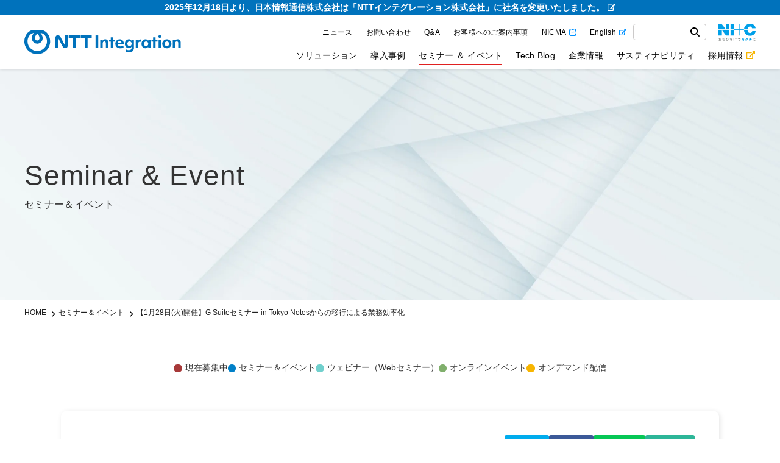

--- FILE ---
content_type: text/html; charset=UTF-8
request_url: https://www.niandc.co.jp/seminar/20191220_1829/
body_size: 14148
content:

<!doctype html>
<html lang="ja">
<head>
<meta http-equiv="content-security-policy" content="default-src https: data: blob:; img-src 'self' https: data:; script-src 'self' 'unsafe-inline' 'unsafe-eval' https: blob: data:; style-src 'self' 'unsafe-inline' https: data:; font-src 'self' data: https:;">
<meta name="referrer" content="strict-origin-when-cross-origin" />
<meta http-equiv="cache-control" content="no-cache, no-store">
<!-- Google Tag Manager -->
<script>(function(w,d,s,l,i){w[l]=w[l]||[];w[l].push({'gtm.start':
new Date().getTime(),event:'gtm.js'});var f=d.getElementsByTagName(s)[0],
j=d.createElement(s),dl=l!='dataLayer'?'&l='+l:'';j.async=true;j.src=
'https://www.googletagmanager.com/gtm.js?id='+i+dl;f.parentNode.insertBefore(j,f);
})(window,document,'script','dataLayer','GTM-NHKTKTG');</script>
<!-- End Google Tag Manager -->
<meta charset="UTF-8">
<meta name="viewport" content="width=device-width, initial-scale=1">
<meta http-equiv="Content-Type" content="text/html; charset=utf-8">
<meta name="google-site-verification" content="rmRUhYRIxflVSOto-lWHi-E9Np_tYVRfpQWoh46-mEI" />
<link rel="profile" href="https://gmpg.org/xfn/11">
<!-- google font -->
<link rel="preload" href="https://fonts.googleapis.com">
<link rel="preconnect" href="https://fonts.gstatic.com" crossorigin>
<link href="https://fonts.googleapis.com/css2?family=Noto+Sans+JP:wght@400;500&display=swap" rel="stylesheet" media="print" onload="this.media='all'">
<title>【1月28日(火)開催】G Suiteセミナー in Tokyo Notesからの移行による業務効率化｜セミナー＆イベント｜NTTインテグレーション株式会社</title>
<meta name='robots' content='max-image-preview:large' />
	<style>img:is([sizes="auto" i], [sizes^="auto," i]) { contain-intrinsic-size: 3000px 1500px }</style>
		<script>
		var ajaxurl = '/wp-json/wp/v2/sol_search';
	</script>
<link rel='dns-prefetch' href='//unpkg.com' />
<link rel='dns-prefetch' href='//www.niandc.co.jp' />
<link rel="stylesheet" href="https://www.niandc.co.jp/wp-includes/css/dist/block-library/style.min.css">
<style id='wp-block-library-theme-inline-css' type='text/css'>
.wp-block-audio :where(figcaption){color:#555;font-size:13px;text-align:center}.is-dark-theme .wp-block-audio :where(figcaption){color:#ffffffa6}.wp-block-audio{margin:0 0 1em}.wp-block-code{border:1px solid #ccc;border-radius:4px;font-family:Menlo,Consolas,monaco,monospace;padding:.8em 1em}.wp-block-embed :where(figcaption){color:#555;font-size:13px;text-align:center}.is-dark-theme .wp-block-embed :where(figcaption){color:#ffffffa6}.wp-block-embed{margin:0 0 1em}.blocks-gallery-caption{color:#555;font-size:13px;text-align:center}.is-dark-theme .blocks-gallery-caption{color:#ffffffa6}:root :where(.wp-block-image figcaption){color:#555;font-size:13px;text-align:center}.is-dark-theme :root :where(.wp-block-image figcaption){color:#ffffffa6}.wp-block-image{margin:0 0 1em}.wp-block-pullquote{border-bottom:4px solid;border-top:4px solid;color:currentColor;margin-bottom:1.75em}.wp-block-pullquote cite,.wp-block-pullquote footer,.wp-block-pullquote__citation{color:currentColor;font-size:.8125em;font-style:normal;text-transform:uppercase}.wp-block-quote{border-left:.25em solid;margin:0 0 1.75em;padding-left:1em}.wp-block-quote cite,.wp-block-quote footer{color:currentColor;font-size:.8125em;font-style:normal;position:relative}.wp-block-quote:where(.has-text-align-right){border-left:none;border-right:.25em solid;padding-left:0;padding-right:1em}.wp-block-quote:where(.has-text-align-center){border:none;padding-left:0}.wp-block-quote.is-large,.wp-block-quote.is-style-large,.wp-block-quote:where(.is-style-plain){border:none}.wp-block-search .wp-block-search__label{font-weight:700}.wp-block-search__button{border:1px solid #ccc;padding:.375em .625em}:where(.wp-block-group.has-background){padding:1.25em 2.375em}.wp-block-separator.has-css-opacity{opacity:.4}.wp-block-separator{border:none;border-bottom:2px solid;margin-left:auto;margin-right:auto}.wp-block-separator.has-alpha-channel-opacity{opacity:1}.wp-block-separator:not(.is-style-wide):not(.is-style-dots){width:100px}.wp-block-separator.has-background:not(.is-style-dots){border-bottom:none;height:1px}.wp-block-separator.has-background:not(.is-style-wide):not(.is-style-dots){height:2px}.wp-block-table{margin:0 0 1em}.wp-block-table td,.wp-block-table th{word-break:normal}.wp-block-table :where(figcaption){color:#555;font-size:13px;text-align:center}.is-dark-theme .wp-block-table :where(figcaption){color:#ffffffa6}.wp-block-video :where(figcaption){color:#555;font-size:13px;text-align:center}.is-dark-theme .wp-block-video :where(figcaption){color:#ffffffa6}.wp-block-video{margin:0 0 1em}:root :where(.wp-block-template-part.has-background){margin-bottom:0;margin-top:0;padding:1.25em 2.375em}
</style>
<style id='classic-theme-styles-inline-css' type='text/css'>
/*! This file is auto-generated */
.wp-block-button__link{color:#fff;background-color:#32373c;border-radius:9999px;box-shadow:none;text-decoration:none;padding:calc(.667em + 2px) calc(1.333em + 2px);font-size:1.125em}.wp-block-file__button{background:#32373c;color:#fff;text-decoration:none}
</style>
<style id='safe-svg-svg-icon-style-inline-css' type='text/css'>
.safe-svg-cover{text-align:center}.safe-svg-cover .safe-svg-inside{display:inline-block;max-width:100%}.safe-svg-cover svg{fill:currentColor;height:100%;max-height:100%;max-width:100%;width:100%}

</style>
<style id='global-styles-inline-css' type='text/css'>
:root{--wp--preset--aspect-ratio--square: 1;--wp--preset--aspect-ratio--4-3: 4/3;--wp--preset--aspect-ratio--3-4: 3/4;--wp--preset--aspect-ratio--3-2: 3/2;--wp--preset--aspect-ratio--2-3: 2/3;--wp--preset--aspect-ratio--16-9: 16/9;--wp--preset--aspect-ratio--9-16: 9/16;--wp--preset--color--black: #000000;--wp--preset--color--cyan-bluish-gray: #abb8c3;--wp--preset--color--white: #ffffff;--wp--preset--color--pale-pink: #f78da7;--wp--preset--color--vivid-red: #cf2e2e;--wp--preset--color--luminous-vivid-orange: #ff6900;--wp--preset--color--luminous-vivid-amber: #fcb900;--wp--preset--color--light-green-cyan: #7bdcb5;--wp--preset--color--vivid-green-cyan: #00d084;--wp--preset--color--pale-cyan-blue: #8ed1fc;--wp--preset--color--vivid-cyan-blue: #0693e3;--wp--preset--color--vivid-purple: #9b51e0;--wp--preset--gradient--vivid-cyan-blue-to-vivid-purple: linear-gradient(135deg,rgba(6,147,227,1) 0%,rgb(155,81,224) 100%);--wp--preset--gradient--light-green-cyan-to-vivid-green-cyan: linear-gradient(135deg,rgb(122,220,180) 0%,rgb(0,208,130) 100%);--wp--preset--gradient--luminous-vivid-amber-to-luminous-vivid-orange: linear-gradient(135deg,rgba(252,185,0,1) 0%,rgba(255,105,0,1) 100%);--wp--preset--gradient--luminous-vivid-orange-to-vivid-red: linear-gradient(135deg,rgba(255,105,0,1) 0%,rgb(207,46,46) 100%);--wp--preset--gradient--very-light-gray-to-cyan-bluish-gray: linear-gradient(135deg,rgb(238,238,238) 0%,rgb(169,184,195) 100%);--wp--preset--gradient--cool-to-warm-spectrum: linear-gradient(135deg,rgb(74,234,220) 0%,rgb(151,120,209) 20%,rgb(207,42,186) 40%,rgb(238,44,130) 60%,rgb(251,105,98) 80%,rgb(254,248,76) 100%);--wp--preset--gradient--blush-light-purple: linear-gradient(135deg,rgb(255,206,236) 0%,rgb(152,150,240) 100%);--wp--preset--gradient--blush-bordeaux: linear-gradient(135deg,rgb(254,205,165) 0%,rgb(254,45,45) 50%,rgb(107,0,62) 100%);--wp--preset--gradient--luminous-dusk: linear-gradient(135deg,rgb(255,203,112) 0%,rgb(199,81,192) 50%,rgb(65,88,208) 100%);--wp--preset--gradient--pale-ocean: linear-gradient(135deg,rgb(255,245,203) 0%,rgb(182,227,212) 50%,rgb(51,167,181) 100%);--wp--preset--gradient--electric-grass: linear-gradient(135deg,rgb(202,248,128) 0%,rgb(113,206,126) 100%);--wp--preset--gradient--midnight: linear-gradient(135deg,rgb(2,3,129) 0%,rgb(40,116,252) 100%);--wp--preset--font-size--small: 13px;--wp--preset--font-size--medium: 20px;--wp--preset--font-size--large: 36px;--wp--preset--font-size--x-large: 42px;--wp--preset--spacing--20: 0.44rem;--wp--preset--spacing--30: 0.67rem;--wp--preset--spacing--40: 1rem;--wp--preset--spacing--50: 1.5rem;--wp--preset--spacing--60: 2.25rem;--wp--preset--spacing--70: 3.38rem;--wp--preset--spacing--80: 5.06rem;--wp--preset--shadow--natural: 6px 6px 9px rgba(0, 0, 0, 0.2);--wp--preset--shadow--deep: 12px 12px 50px rgba(0, 0, 0, 0.4);--wp--preset--shadow--sharp: 6px 6px 0px rgba(0, 0, 0, 0.2);--wp--preset--shadow--outlined: 6px 6px 0px -3px rgba(255, 255, 255, 1), 6px 6px rgba(0, 0, 0, 1);--wp--preset--shadow--crisp: 6px 6px 0px rgba(0, 0, 0, 1);}:where(.is-layout-flex){gap: 0.5em;}:where(.is-layout-grid){gap: 0.5em;}body .is-layout-flex{display: flex;}.is-layout-flex{flex-wrap: wrap;align-items: center;}.is-layout-flex > :is(*, div){margin: 0;}body .is-layout-grid{display: grid;}.is-layout-grid > :is(*, div){margin: 0;}:where(.wp-block-columns.is-layout-flex){gap: 2em;}:where(.wp-block-columns.is-layout-grid){gap: 2em;}:where(.wp-block-post-template.is-layout-flex){gap: 1.25em;}:where(.wp-block-post-template.is-layout-grid){gap: 1.25em;}.has-black-color{color: var(--wp--preset--color--black) !important;}.has-cyan-bluish-gray-color{color: var(--wp--preset--color--cyan-bluish-gray) !important;}.has-white-color{color: var(--wp--preset--color--white) !important;}.has-pale-pink-color{color: var(--wp--preset--color--pale-pink) !important;}.has-vivid-red-color{color: var(--wp--preset--color--vivid-red) !important;}.has-luminous-vivid-orange-color{color: var(--wp--preset--color--luminous-vivid-orange) !important;}.has-luminous-vivid-amber-color{color: var(--wp--preset--color--luminous-vivid-amber) !important;}.has-light-green-cyan-color{color: var(--wp--preset--color--light-green-cyan) !important;}.has-vivid-green-cyan-color{color: var(--wp--preset--color--vivid-green-cyan) !important;}.has-pale-cyan-blue-color{color: var(--wp--preset--color--pale-cyan-blue) !important;}.has-vivid-cyan-blue-color{color: var(--wp--preset--color--vivid-cyan-blue) !important;}.has-vivid-purple-color{color: var(--wp--preset--color--vivid-purple) !important;}.has-black-background-color{background-color: var(--wp--preset--color--black) !important;}.has-cyan-bluish-gray-background-color{background-color: var(--wp--preset--color--cyan-bluish-gray) !important;}.has-white-background-color{background-color: var(--wp--preset--color--white) !important;}.has-pale-pink-background-color{background-color: var(--wp--preset--color--pale-pink) !important;}.has-vivid-red-background-color{background-color: var(--wp--preset--color--vivid-red) !important;}.has-luminous-vivid-orange-background-color{background-color: var(--wp--preset--color--luminous-vivid-orange) !important;}.has-luminous-vivid-amber-background-color{background-color: var(--wp--preset--color--luminous-vivid-amber) !important;}.has-light-green-cyan-background-color{background-color: var(--wp--preset--color--light-green-cyan) !important;}.has-vivid-green-cyan-background-color{background-color: var(--wp--preset--color--vivid-green-cyan) !important;}.has-pale-cyan-blue-background-color{background-color: var(--wp--preset--color--pale-cyan-blue) !important;}.has-vivid-cyan-blue-background-color{background-color: var(--wp--preset--color--vivid-cyan-blue) !important;}.has-vivid-purple-background-color{background-color: var(--wp--preset--color--vivid-purple) !important;}.has-black-border-color{border-color: var(--wp--preset--color--black) !important;}.has-cyan-bluish-gray-border-color{border-color: var(--wp--preset--color--cyan-bluish-gray) !important;}.has-white-border-color{border-color: var(--wp--preset--color--white) !important;}.has-pale-pink-border-color{border-color: var(--wp--preset--color--pale-pink) !important;}.has-vivid-red-border-color{border-color: var(--wp--preset--color--vivid-red) !important;}.has-luminous-vivid-orange-border-color{border-color: var(--wp--preset--color--luminous-vivid-orange) !important;}.has-luminous-vivid-amber-border-color{border-color: var(--wp--preset--color--luminous-vivid-amber) !important;}.has-light-green-cyan-border-color{border-color: var(--wp--preset--color--light-green-cyan) !important;}.has-vivid-green-cyan-border-color{border-color: var(--wp--preset--color--vivid-green-cyan) !important;}.has-pale-cyan-blue-border-color{border-color: var(--wp--preset--color--pale-cyan-blue) !important;}.has-vivid-cyan-blue-border-color{border-color: var(--wp--preset--color--vivid-cyan-blue) !important;}.has-vivid-purple-border-color{border-color: var(--wp--preset--color--vivid-purple) !important;}.has-vivid-cyan-blue-to-vivid-purple-gradient-background{background: var(--wp--preset--gradient--vivid-cyan-blue-to-vivid-purple) !important;}.has-light-green-cyan-to-vivid-green-cyan-gradient-background{background: var(--wp--preset--gradient--light-green-cyan-to-vivid-green-cyan) !important;}.has-luminous-vivid-amber-to-luminous-vivid-orange-gradient-background{background: var(--wp--preset--gradient--luminous-vivid-amber-to-luminous-vivid-orange) !important;}.has-luminous-vivid-orange-to-vivid-red-gradient-background{background: var(--wp--preset--gradient--luminous-vivid-orange-to-vivid-red) !important;}.has-very-light-gray-to-cyan-bluish-gray-gradient-background{background: var(--wp--preset--gradient--very-light-gray-to-cyan-bluish-gray) !important;}.has-cool-to-warm-spectrum-gradient-background{background: var(--wp--preset--gradient--cool-to-warm-spectrum) !important;}.has-blush-light-purple-gradient-background{background: var(--wp--preset--gradient--blush-light-purple) !important;}.has-blush-bordeaux-gradient-background{background: var(--wp--preset--gradient--blush-bordeaux) !important;}.has-luminous-dusk-gradient-background{background: var(--wp--preset--gradient--luminous-dusk) !important;}.has-pale-ocean-gradient-background{background: var(--wp--preset--gradient--pale-ocean) !important;}.has-electric-grass-gradient-background{background: var(--wp--preset--gradient--electric-grass) !important;}.has-midnight-gradient-background{background: var(--wp--preset--gradient--midnight) !important;}.has-small-font-size{font-size: var(--wp--preset--font-size--small) !important;}.has-medium-font-size{font-size: var(--wp--preset--font-size--medium) !important;}.has-large-font-size{font-size: var(--wp--preset--font-size--large) !important;}.has-x-large-font-size{font-size: var(--wp--preset--font-size--x-large) !important;}
:where(.wp-block-post-template.is-layout-flex){gap: 1.25em;}:where(.wp-block-post-template.is-layout-grid){gap: 1.25em;}
:where(.wp-block-columns.is-layout-flex){gap: 2em;}:where(.wp-block-columns.is-layout-grid){gap: 2em;}
:root :where(.wp-block-pullquote){font-size: 1.5em;line-height: 1.6;}
</style>
<link rel="stylesheet" href="https://unpkg.com/scroll-hint@1.1.10/css/scroll-hint.css" integrity="sha384-QgWdhuWzC+7oVJvldGuLtpre0frPZJ3nl9FQjhSMchE5blRfVta5IZggUJlwd1qx" crossorigin="anonymous">
<link rel="stylesheet" href="https://www.niandc.co.jp/wp-content/themes/nic/assets/fancybox/jquery.fancybox.min.css">
<link rel="stylesheet" href="https://www.niandc.co.jp/wp-content/themes/nic/assets/slick/slick.css">
<link rel="stylesheet" href="https://www.niandc.co.jp/wp-content/themes/nic/assets/slick/slick-theme.css">
<link rel="stylesheet" href="https://www.niandc.co.jp/wp-content/themes/nic/assets/css/editor.css?v=20260121175723">
<link rel="stylesheet" href="https://www.niandc.co.jp/wp-content/themes/nic/assets/css/style.css?v=20260121175723">
<link rel="stylesheet" href="https://www.niandc.co.jp/wp-content/themes/nic/assets/css/ss_suggest.css?v=20260121175723">
<link rel="stylesheet" href="https://www.niandc.co.jp/wp-content/themes/nic/assets/css/sol.css?v=20260121175723">
<link rel="stylesheet" href="https://www.niandc.co.jp/wp-content/themes/nic/assets/css/customize.css?v=20260121175723">
<link rel="stylesheet" href="https://www.niandc.co.jp/wp-content/themes/nic/assets/css/print.css">
<script src="https://www.niandc.co.jp/wp-includes/js/jquery/jquery.min.js"></script>
<script src="https://www.niandc.co.jp/wp-includes/js/jquery/jquery-migrate.min.js"></script>
<link rel="https://api.w.org/" href="https://www.niandc.co.jp/wp-json/" /><link rel="alternate" title="JSON" type="application/json" href="https://www.niandc.co.jp/wp-json/wp/v2/seminar/1829" /><link rel="alternate" title="oEmbed (JSON)" type="application/json+oembed" href="https://www.niandc.co.jp/wp-json/oembed/1.0/embed?url=https%3A%2F%2Fwww.niandc.co.jp%2Fseminar%2F20191220_1829%2F" />
<link rel="alternate" title="oEmbed (XML)" type="text/xml+oembed" href="https://www.niandc.co.jp/wp-json/oembed/1.0/embed?url=https%3A%2F%2Fwww.niandc.co.jp%2Fseminar%2F20191220_1829%2F&#038;format=xml" />
<link rel="canonical" href="https://www.niandc.co.jp/seminar/20191220_1829/">
<meta name="description" content=" 2020年1月28日開催の「G Suite セミナー in Tokyo　Not...">
<meta property="og:title" content="【1月28日(火)開催】G Suiteセミナー in Tokyo Notesからの移行による業務効率化｜セミナー＆イベント｜NTTインテグレーション株式会社">
<meta property="og:description" content=" 2020年1月28日開催の「G Suite セミナー in Tokyo　Not...">
<meta property="og:type" content="article">
<meta property="og:url" content="https://www.niandc.co.jp/seminar/20191220_1829/">
<meta property="og:image" content="https://storage.googleapis.com/website1-prd-wordpress-bkt/news/images/seminar_24-.png">
<meta property="og:site_name" content="NTTインテグレーション株式会社">
<meta name="twitter:card" content="summary_large_image">
<meta property="og:locale" content="ja_JP">
<link rel="icon" href="https://storage.googleapis.com/website1-prd-wordpress-bkt/1/2023/02/favicon-1-150x150.png" sizes="32x32" />
<link rel="icon" href="https://storage.googleapis.com/website1-prd-wordpress-bkt/1/2023/02/favicon-1.png" sizes="192x192" />
<link rel="apple-touch-icon" href="https://storage.googleapis.com/website1-prd-wordpress-bkt/1/2023/02/favicon-1.png" />
<meta name="msapplication-TileImage" content="https://storage.googleapis.com/website1-prd-wordpress-bkt/1/2023/02/favicon-1.png" />
		<style type="text/css" id="wp-custom-css">
			@media (min-width: 1041px){
		body .gnav_list > li {
			color: #000000;
		}		</style>
		</head>

<body class="wp-singular seminar-template-default single single-seminar postid-1829 wp-theme-nic">
		<!-- Google Tag Manager (noscript) -->
	<noscript><iframe src="https://www.googletagmanager.com/ns.html?id=GTM-NHKTKTG"
	height="0" width="0" style="display:none;visibility:hidden"></iframe></noscript>
	<!-- End Google Tag Manager (noscript) -->
		<div id="fb-root"></div>
	<script async defer crossorigin="anonymous" src="https://connect.facebook.net/ja_JP/sdk.js#xfbml=1&version=v15.0" nonce="xu53fR1A"></script>

	<div id="wrapper">
		<header class="header header_fixed">
			<div class="header_message_area">
				<a href="/lp/nttintegration/" target="_blank"><span>2025年12月18日より、日本情報通信株式会社は<br class="sp">「NTTインテグレーション株式会社」に社名を変更いたしました。</span></a>
			</div>
			<div class="wide_container">
				<div class="header_block">
					<div class="h_left">
											<div class="h_logo"><a href="https://www.niandc.co.jp">
							<img src="https://www.niandc.co.jp/wp-content/themes/nic/assets/images/common/h_logo.svg" alt="NTTインテグレーション株式会社">
							</a></div>										</div>
					<div class="h_right">
						<div class="h_nav">
							<div id="menu"> <span class="filter btn_menu_close"></span>
									<div class="menu_content">
									<div class="menu_content_inner">
																				<div class="header_top">
											<div class="menu-%e3%82%b0%e3%83%ad%e3%83%bc%e3%83%90%e3%83%ab%e3%83%a1%e3%83%8b%e3%83%a5%e3%83%bc-2-container"><ul id="menu-%e3%82%b0%e3%83%ad%e3%83%bc%e3%83%90%e3%83%ab%e3%83%a1%e3%83%8b%e3%83%a5%e3%83%bc-2" class="gnav_list gnav_recruitment_list"><li id="menu-item-25082" class="menu-item menu-item-type-post_type menu-item-object-page current_page_parent menu-item-25082"><a href="https://www.niandc.co.jp/news/">ニュース</a></li>
<li id="menu-item-24790" class="menu-item menu-item-type-post_type menu-item-object-page menu-item-24790"><a href="https://www.niandc.co.jp/inquiry/">お問い合わせ</a></li>
<li id="menu-item-44992" class="menu-item menu-item-type-custom menu-item-object-custom menu-item-44992"><a href="/faq/">Q&#038;A</a></li>
<li id="menu-item-55538" class="menu-item menu-item-type-post_type menu-item-object-page menu-item-55538"><a href="https://www.niandc.co.jp/guide/">お客様へのご案内事項</a></li>
<li id="menu-item-41089" class="nicma menu-item menu-item-type-custom menu-item-object-custom menu-item-41089"><a target="_blank" href="https://nicma.jp/">NICMA</a></li>
<li id="menu-item-24791" class="english menu-item menu-item-type-post_type menu-item-object-page menu-item-24791"><a target="_blank" href="https://www.niandc.co.jp/english/">English</a></li>
</ul></div>											<div class="search_form">
												<form action="https://www.niandc.co.jp/search/" method="get" accept-charset="UTF-8" id="ss-form1">
													<div class="search_form_inner">
														<input type="text" id="ss-query1" class="form_text" name="query" autocomplete="off" aria-autocomplete="none"/>
														<button type="submit" class="form_submit"><img src="https://www.niandc.co.jp/wp-content/themes/nic/assets/images/common/icon_search.svg" alt="検索" onclick="document.charset='UTF-8';"></button>
													</div>
												</form>
											</div>
											<div class="nic-logo h_pc"><img src="https://www.niandc.co.jp/wp-content/themes/nic/assets/images/common/nic_logo.png" alt="NI+C おもひをITでカタチに"></div>
										</div>
																					<div class="gnav">
																																		<div class="menu-%e3%82%b0%e3%83%ad%e3%83%bc%e3%83%90%e3%83%ab%e3%83%a1%e3%83%8b%e3%83%a5%e3%83%bc-container"><ul id="menu-%e3%82%b0%e3%83%ad%e3%83%bc%e3%83%90%e3%83%ab%e3%83%a1%e3%83%8b%e3%83%a5%e3%83%bc" class="gnav_list"><li id="menu-item-1544" class="has_megamenu menu-item menu-item-type-custom menu-item-object-custom menu-item-1544"><a href="/solution/">ソリューション</a></li>
<li id="menu-item-25081" class="menu-item menu-item-type-custom menu-item-object-custom menu-item-25081"><a href="/examples/">導入事例</a></li>
<li id="menu-item-990" class="menu-item menu-item-type-custom menu-item-object-custom menu-item-990"><a href="/seminar/?event=open">セミナー ＆ イベント</a></li>
<li id="menu-item-991" class="menu-item menu-item-type-custom menu-item-object-custom menu-item-991"><a href="/tech/">Tech Blog</a></li>
<li id="menu-item-1545" class="has_megamenu menu-item menu-item-type-custom menu-item-object-custom menu-item-1545"><a href="/company/">企業情報</a></li>
<li id="menu-item-1546" class="has_megamenu menu-item menu-item-type-custom menu-item-object-custom menu-item-1546"><a href="/sustainability/">サスティナビリティ</a></li>
<li id="menu-item-1078" class="recruitment menu-item menu-item-type-post_type menu-item-object-page menu-item-1078"><a target="_blank" href="https://www.niandc.co.jp/recruitment/">採用情報</a></li>
</ul></div>												<div class="megamenu">
													<div id="megamenu_sol" class="megamenu_content">
														<div class="wide_container">
															<div class="megamenu_inner">
																<div class="megamenu_page_block">
																																																			<div class="thumb_wrap">
																		<a href="https://www.niandc.co.jp/solution/">
																			<div class="thumb"><img src="https://storage.googleapis.com/website1-prd-wordpress-bkt/1/2023/02/sol-520x176.jpg" alt=""></div>
																			<div class="megamenu_pagetitle"><span class="f_en">Solution</span><span class="f_ja">ソリューション TOP<span class="icon_right"><i class="fa fa-arrow-right" aria-hidden="true"></i></span></span></div>
																		</a>
																	</div>
																																		<div class="text_wrap">
																																																						<ul class="sol_megamenu_list">
																			<li class="h_sp post_index"><a class="" href="https://www.niandc.co.jp/solution/">ソリューション TOP</a></li>
																																								<li class="box">
																					<a class="box_inner" href="https://www.niandc.co.jp/sol_cat/datascience/">
																						<div class="thumb_wrap"><div class="thumb"><img src="https://storage.googleapis.com/website1-prd-wordpress-bkt/1/2022/11/sol_cat_thumb01.svg" alt=""></div></div>																						<div class="text_wrap">
																							<h3 class="box_title">データサイエンス</h3>
																						</div>
																					</a>
																				</li>
																																																											<li class="box">
																					<a class="box_inner" href="https://www.niandc.co.jp/sol_cat/datafabric/">
																						<div class="thumb_wrap"><div class="thumb"><img src="https://storage.googleapis.com/website1-prd-wordpress-bkt/1/2022/11/sol_cat_thumb02.svg" alt=""></div></div>																						<div class="text_wrap">
																							<h3 class="box_title">データファブリック</h3>
																						</div>
																					</a>
																				</li>
																																																											<li class="box">
																					<a class="box_inner" href="https://www.niandc.co.jp/sol_cat/marketing/">
																						<div class="thumb_wrap"><div class="thumb"><img src="https://storage.googleapis.com/website1-prd-wordpress-bkt/1/2022/11/sol_cat_thumb03.svg" alt=""></div></div>																						<div class="text_wrap">
																							<h3 class="box_title">マーケティング</h3>
																						</div>
																					</a>
																				</li>
																																																											<li class="box">
																					<a class="box_inner" href="https://www.niandc.co.jp/sol_cat/securitynetwork/">
																						<div class="thumb_wrap"><div class="thumb"><img src="https://storage.googleapis.com/website1-prd-wordpress-bkt/1/2022/11/sol_cat_thumb04.svg" alt=""></div></div>																						<div class="text_wrap">
																							<h3 class="box_title">セキュリティネットワーク</h3>
																						</div>
																					</a>
																				</li>
																																																											<li class="box">
																					<a class="box_inner" href="https://www.niandc.co.jp/sol_cat/managedservice/">
																						<div class="thumb_wrap"><div class="thumb"><img src="https://storage.googleapis.com/website1-prd-wordpress-bkt/1/2022/11/sol_cat_thumb05.svg" alt=""></div></div>																						<div class="text_wrap">
																							<h3 class="box_title">システム運用最適化</h3>
																						</div>
																					</a>
																				</li>
																																																											<li class="box">
																					<a class="box_inner" href="https://www.niandc.co.jp/sol_cat/cloud/">
																						<div class="thumb_wrap"><div class="thumb"><img src="https://storage.googleapis.com/website1-prd-wordpress-bkt/1/2022/11/sol_cat_thumb06.svg" alt=""></div></div>																						<div class="text_wrap">
																							<h3 class="box_title">クラウド&amp;プラットフォーム</h3>
																						</div>
																					</a>
																				</li>
																																																											<li class="box">
																					<a class="box_inner" href="https://www.niandc.co.jp/sol_cat/edi/">
																						<div class="thumb_wrap"><div class="thumb"><img src="https://storage.googleapis.com/website1-prd-wordpress-bkt/1/2022/11/sol_cat_thumb07.svg" alt="EDI"></div></div>																						<div class="text_wrap">
																							<h3 class="box_title">EDI</h3>
																						</div>
																					</a>
																				</li>
																																																											<li class="box">
																					<a class="box_inner" href="https://www.niandc.co.jp/sol_cat/xm/">
																						<div class="thumb_wrap"><div class="thumb"><img src="https://storage.googleapis.com/website1-prd-wordpress-bkt/1/2022/11/sol_cat_thumb08.svg" alt=""></div></div>																						<div class="text_wrap">
																							<h3 class="box_title">エクスペリエンスマネージメント</h3>
																						</div>
																					</a>
																				</li>
																																																											<li class="box">
																					<a class="box_inner" href="https://www.niandc.co.jp/sol_cat/dxdev/">
																						<div class="thumb_wrap"><div class="thumb"><img src="https://storage.googleapis.com/website1-prd-wordpress-bkt/1/2022/11/sol_cat_thumb09.svg" alt=""></div></div>																						<div class="text_wrap">
																							<h3 class="box_title">DX開発</h3>
																						</div>
																					</a>
																				</li>
																																																											<li class="box">
																					<a class="box_inner" href="https://www.niandc.co.jp/sol_cat/public/">
																						<div class="thumb_wrap"><div class="thumb"><img src="https://storage.googleapis.com/website1-prd-wordpress-bkt/1/2024/10/sol_cat_thumb10-1-2.svg" alt=""></div></div>																						<div class="text_wrap">
																							<h3 class="box_title">自治体・公共</h3>
																						</div>
																					</a>
																				</li>
																																																									</ul>
																																			</div>
																</div>
															</div>
														</div>
													</div>

													<div id="megamenu_company" class="megamenu_content">
														<div class="wide_container">
															<div class="megamenu_inner">
																																<div class="megamenu_page_block">
																																		<div class="thumb_wrap">
																		<a href="https://www.niandc.co.jp/company/">
																			<div class="thumb"><img src="https://storage.googleapis.com/website1-prd-wordpress-bkt/1/2022/11/company-520x176.jpg" alt=""></div>
																			<div class="megamenu_pagetitle"><span class="f_en">Company info</span><span class="f_ja">企業情報 TOP<span class="icon_right"><i class="fa fa-arrow-right" aria-hidden="true"></i></span></span></div>
																		</a>
																	</div>
																																		<div class="text_wrap">
																		<ul class="megamenu_page_list">
																			<li class="h_sp"><a class="" href="https://www.niandc.co.jp/company/">企業情報 TOP</a></li>
																																																									<li><a class="" href="https://www.niandc.co.jp/company/compliance/">マネジメント方針</a>
																																						<ul class="child">
																				<li><a href="https://www.niandc.co.jp/company/compliance/">マネジメント方針</a></li>
																																						<li><a class="" href="https://www.niandc.co.jp/company/compliance/quality/">品質マネジメントシステム</a></li>
																																						<li><a class="" href="https://www.niandc.co.jp/company/compliance/security/">情報セキュリティマネジメントシステム</a></li>
																																						<li><a class="" href="https://www.niandc.co.jp/company/compliance/stakeholders/">マルチステークホルダー方針</a></li>
																																						</ul>
																																						</li>
																																						<li><a class="" href="https://www.niandc.co.jp/company/message/">トップメッセージ</a>
																																						</li>
																																						<li><a class="" href="https://www.niandc.co.jp/company/philosophy/">企業理念</a>
																																						</li>
																																						<li><a class="" href="https://www.niandc.co.jp/company/numbers/">数字でみるNI+C</a>
																																						</li>
																																						<li><a class="" href="https://www.niandc.co.jp/company/org/">組織図</a>
																																						</li>
																																						<li><a class="" href="https://www.niandc.co.jp/company/profile/">基本情報</a>
																																						</li>
																																						<li><a class="" href="https://www.niandc.co.jp/company/history/">沿革</a>
																																						</li>
																																						<li><a class="" href="https://www.niandc.co.jp/company/progress/">NI+Cの歩み</a>
																																						</li>
																																						<li><a class="" href="https://www.niandc.co.jp/company/map/">所在地</a>
																																						</li>
																																						<li><a class="" href="https://www.niandc.co.jp/company/business/">事業内容</a>
																																						</li>
																																						<li><a class="" href="https://www.niandc.co.jp/company/group/">グループ会社</a>
																																						</li>
																																						<li><a class="" href="https://www.niandc.co.jp/company/partner/">取引先企業のみなさまへ</a>
																																						</li>
																																						<li><a class="" href="https://www.niandc.co.jp/company/finance/">決算公告</a>
																																						</li>
																																						<li><a class="" href="https://www.niandc.co.jp/company/certification/">各種認証</a>
																																						</li>
																																						<li><a class="" href="https://www.niandc.co.jp/company/qualification/">資格取得者数</a>
																																						</li>
																																																								</ul>
																	</div>
																</div>
															</div>
														</div>
													</div>

													<div id="megamenu_sustainability" class="megamenu_content">
														<div class="wide_container">
															<div class="megamenu_inner">
																																<div class="megamenu_page_block">
																																		<div class="thumb_wrap">
																		<a href="https://www.niandc.co.jp/sustainability/">
																			<div class="thumb"><img src="https://storage.googleapis.com/website1-prd-wordpress-bkt/1/2022/11/sustainability_01-520x444.jpg" alt=""></div>
																			<div class="megamenu_pagetitle"><span class="f_en">Sustainability</span><span class="f_ja">サスティナビリティ TOP<span class="icon_right"><i class="fa fa-arrow-right" aria-hidden="true"></i></span></span></div>
																		</a>
																	</div>
																																		<div class="text_wrap">
																		<ul class="megamenu_page_list">
																			<li class="h_sp"><a class="" href="https://www.niandc.co.jp/sustainability/">サスティナビリティ TOP</a></li>
																																																									<li><a class="" href="https://www.niandc.co.jp/sustainability/message/">メッセージ</a>
																																							</li>
																																						<li><a class="" href="https://www.niandc.co.jp/sustainability/approach/">サスティナビリティへの考え方</a>
																																							</li>
																																						<li><a class="" href="https://www.niandc.co.jp/sustainability/diversity-inclusion/">People</a>
																																						<ul class="child">
																				<li><a href="https://www.niandc.co.jp/sustainability/diversity-inclusion/">Diversity＆Inclusion</a></li>
																																						<li><a class="" href="https://www.niandc.co.jp/sustainability/diversity-inclusion/promotion/">更なる働き方改革の推進へ</a></li>
																																						<li><a class="" href="https://www.niandc.co.jp/sustainability/diversity-inclusion/happiness/">ハピネス経営に向けて</a></li>
																																						<li><a class="" href="https://www.niandc.co.jp/sustainability/diversity-inclusion/health-management/">健康経営</a></li>
																																						</ul>
																																							</li>
																																						<li><a class="" href="https://www.niandc.co.jp/sustainability/environment/">Planet</a>
																																						<ul class="child">
																				<li><a href="https://www.niandc.co.jp/sustainability/environment/">環境</a></li>
																																						<li><a class="" href="https://www.niandc.co.jp/sustainability/environment/remote-work/">リモートワーク実施状況</a></li>
																																						</ul>
																																							</li>
																																						<li><a class="" href="https://www.niandc.co.jp/sustainability/prosperity/">Prosperity</a>
																																						<ul class="child">
																				<li><a href="https://www.niandc.co.jp/sustainability/prosperity/">オフィス改革</a></li>
																																						<li><a class="" href="https://www.niandc.co.jp/sustainability/prosperity/choice/">働く場所の選択</a></li>
																																						<li><a class="" href="https://www.niandc.co.jp/sustainability/prosperity/dispatch/">地方自治体への派遣</a></li>
																																						</ul>
																																							</li>
																																						<li><a class="" href="https://www.niandc.co.jp/sustainability/numbers/">数字でみるNI+C</a>
																																							</li>
																																						<li><a class="" href="https://www.niandc.co.jp/sustainability/sponsorship/">スポンサーシップ</a>
																																							</li>
																																																								</ul>
																	</div>
																</div>
															</div>
														</div>
													</div>

												</div>
																						</div>
										</div>
								</div>
							</div>
						</div>
					</div>

					<div class="nic-logo h_sp"><img src="https://www.niandc.co.jp/wp-content/themes/nic/assets/images/common/nic_logo.png" alt="NI+C おもひをITでカタチに"></div>

			</div>
			</div>
			<div id="spnav_buttonwrap">
				<div id="spnav_button">
						<div>
								<span></span>
								<span></span>
								<span></span>
						</div>
				</div>
			</div>
	</header>

			
	
	<div id="page_" class="page_common group_seminar">
		<main>
			
      
	
<div class="common_pagetitle effect_group_wrap is_bg">
		<div class="pagetitle_bg">
		<picture>
			<source srcset="https://www.niandc.co.jp/wp-content/themes/nic/assets/images/mv/seminar@2x.webp" type="image/webp">			<source srcset="https://www.niandc.co.jp/wp-content/themes/nic/assets/images/mv/seminar.jpg" media="(max-width: 768px)">			<img class="effect_group effect_show lazyloaded" src="https://www.niandc.co.jp/wp-content/themes/nic/assets/images/mv/seminar@2x.jpg" alt="" >
		</picture>
	</div>
		
	<div class="pagetitle_content">
				<div class="wide_container">
			<div class="pagetitle_inner effect_group effect_show">
				<div class="pagetitle_text">
										<div>
																		<div class="pagetitle">
													<span class="f_en">Seminar & Event</span>
												<span class="f_ja">セミナー＆イベント</span>
						</div>
																	</div>
				</div>
			</div>
					</div>
	</div>
</div>
			
      			
      
<div class="crumb">
    <div class="wide_container effect effect_show">
        <ol itemscope itemtype="https://schema.org/BreadcrumbList">
            <li itemprop="itemListElement" itemscope itemtype="https://schema.org/ListItem">
                <a itemprop="item" href="https://www.niandc.co.jp/">
                    <span itemprop="name">HOME</span>
                </a>
                <meta itemprop="position" content="1" />
            </li>
                        
            						            <li itemprop="itemListElement" itemscope itemtype="https://schema.org/ListItem">
                <a itemprop="item" itemid="https://www.niandc.co.jp/seminar/" href="https://www.niandc.co.jp/seminar/">
                    <span itemprop="name">セミナー＆イベント</span>
                    <meta itemprop="position" content="2" />
                </a>
            </li>
            					                        									<li itemprop="itemListElement" itemscope itemtype="https://schema.org/ListItem">
						<span itemprop="name">【1月28日(火)開催】G Suiteセミナー in Tokyo Notesからの移行による業務効率化</span>
						<meta itemprop="position" content="3" />
				</li>
				            
        </ol>
    </div>
</div>
			
							<div class="common_section pt0">
	<div class="container">
		<div class="main_content">
			<div class="news_block">
				
								
				                <aside class="content_top_nav">
					<ul class="seminar_cat_list">
						<li><a class="icon_category" href="https://www.niandc.co.jp/seminar?event=open"><span class="icon_cat_color" style="background-color: #A73939;"></span><span class="list_text">現在募集中</span></a></li>
												<li><a class="icon_category" href="https://www.niandc.co.jp/seminar_cat/seminar-event/"><span class="icon_cat_color" style="background-color: #0080c8;"></span><span class="list_text">セミナー＆イベント</span></a></li>
												<li><a class="icon_category" href="https://www.niandc.co.jp/seminar_cat/web-seminar/"><span class="icon_cat_color" style="background-color: #71d0cd;"></span><span class="list_text">ウェビナー（Webセミナー）</span></a></li>
												<li><a class="icon_category" href="https://www.niandc.co.jp/seminar_cat/online-event/"><span class="icon_cat_color" style="background-color: #80af6c;"></span><span class="list_text">オンラインイベント</span></a></li>
												<li><a class="icon_category" href="https://www.niandc.co.jp/seminar_cat/on-demand/"><span class="icon_cat_color" style="background-color: #f7b500;"></span><span class="list_text">オンデマンド配信</span></a></li>
											</ul>
        </aside>
        				
				<article>
															<div class="detail_wrap box_white">
						<div class="detail_head">
														<div class="detail_date">開催日：2020/01/28</div>
              <ul class="detail_sns_list">
	<li>
		<a class="share-btn share-btn-twitter" href="https://twitter.com/share?url=https%3A%2F%2Fwww.niandc.co.jp%2Fseminar%2F20191220_1829%2F&text=【1月28日(火)開催】G Suiteセミナー in Tokyo Notesからの移行による業務効率化" target="_blank" rel="nofollow noopener">
			<span class="icon_left"><i class="fa fa-twitter" aria-hidden="true"></i></span>
			Tweet
		</a>
	</li>
	<li>
		<a class="share-btn share-btn-facebook" href="http://www.facebook.com/share.php?u=https%3A%2F%2Fwww.niandc.co.jp%2Fseminar%2F20191220_1829%2F" target="_blank" rel="nofollow noopener">
			<span class="icon_left"><i class="fa fa-facebook" aria-hidden="true"></i></span>
			Share
		</a>
	</li>
	<li>
		<a class="share-btn share-btn-line" href="https://social-plugins.line.me/lineit/share?url=https%3A%2F%2Fwww.niandc.co.jp%2Fseminar%2F20191220_1829%2F" target="_blank" rel="nofollow noopener">
			<span class="icon_left"><span class="icon_line"></span></span>
			LINE
		</a>
	</li>
	<li>
		<a class="share-btn share-btn-note" href="https://note.com/intent/post?url=https%3A%2F%2Fwww.niandc.co.jp%2Fseminar%2F20191220_1829%2F" target="_blank" rel="noopener">
			<span class="icon_left"><span class="icon_note"></span></span>
			note
		</a>
		<script async src="https://cdn.st-note.com/js/social_button.min.js"></script>
	</li>
</ul>
						</div>
													<div class="category_icon_list">
																<a class="category_icon" href="https://www.niandc.co.jp/seminar_cat/seminar-event/" style="background-color: #0080c8;">セミナー＆イベント</a>
															</div>
												<h1 class="detail_title">【1月28日(火)開催】G Suiteセミナー in Tokyo Notesからの移行による業務効率化</h1>
						<div class="detail_tag">
														<div class="tag_icon_list">
																<a class="tag_icon" href="https://www.niandc.co.jp/seminar_tag/cloud/"># クラウド</a>
															</div>
													</div>

						<div class="detail_content">
							<div class="editor"><p><img fetchpriority="high" decoding="async" alt="seminar_24-.png" src="https://storage.googleapis.com/website1-prd-wordpress-bkt/news/images/seminar_24-.png" width="240" height="349" class="mt-image-left" style="float: left; margin: 0 20px 20px 0;" align="left"/><br />
2020年1月28日開催の「G Suite セミナー in Tokyo　Notesからの移行による業務効率化」に、当社常田が講演致します。</p>
<p>会社内のコミュニケーションを円滑化したい、社内のファイルの保存、アクセスを分かりやすくしたいなど、働き方が変化する中でコミュニケーションツールへの要望も多様化してきています。<br />
本セミナーでは、現在グループウェアをお使いの企業様向けに、G Suite へ移行することによるコミュニケーションの活性化、働き方を効率化をする方法をご紹介します。さらに、既にグループウェアから G Suite に移行したお客様の事例セッションや、実際に G Suite を触ることで体感できるワークショップもご用意しておりますので奮ってご参加ください。</p>
<p><br clear="left"> </p>
<hr>
<p>イベント名　：G Suite セミナー in Tokyo　～Notesからの移行による業務効率化～<br />
日　　程　　：2020 年 1 月 28 日（火） 14:00 &#8211; 17:30 / 受付開始 13:30<br />
定　　員　　：100 名　※定員になり次第締め切り<br />
参　加　費　：無料（事前登録制）<br />
申込期日　　：1月24日（金）18:00<br />
会　　場　　：<a href="https://inthecloud.withgoogle.com/gs-jp-2020-q1-tokyo/register.html" target="_blank" rel="noopener">Google オフィス　六本木ヒルズ森タワー 27F</a><br />
詳細／申込　：<a href="https://inthecloud.withgoogle.com/gs-jp-2020-q1-tokyo/register.html
" target=_"blank">https://inthecloud.withgoogle.com/gs-jp-2020-q1-tokyo/register.html</a></p>
<hr>
<p>▼当社講演　14:45-15:25<br />
『G Suiteで解決できるNotes（Domino）課題』<br />
クラウドエバンジェリスト　常田 秀明</p>
<p>30年来企業で親しまれてきたLotus/Dominoも昨今のWeb、モバイル対応、そしてコラボレーションという点ですこしづつ世の中のニーズとのギャップが出てきました。Lotus Dominoの課題とG-Suiteへ移行する際のメリットについて共有させていただきます。 </p>
<hr>
</div>
						</div>
					</div>

					<ul class="link_nav_list effect effect_show">
						<li><a href="https://www.niandc.co.jp/seminar/20191217_21406/" rel="prev">前の記事</a></li>
						<li><a href="https://www.niandc.co.jp/seminar/">一覧ページへ</a></li>
						<li><a href="https://www.niandc.co.jp/seminar/20200127_1835/" rel="next">次の記事</a></li>
					</ul>
														</article>
			</div>
		</div>
	</div>

</div>






			
		</main>
	</div>

						<section class="common_section footer_contact">
			<div class="container effect effect_up">
				<div class="footer_contact_inner">
					<div class="thumb_wrap">
						<div class="icon"><img src="https://www.niandc.co.jp/wp-content/themes/nic/assets/images/common/icon_footer_contact.svg" alt=""></div>
					</div>
					<div class="text_wrap">
						<h2 class="footer_contact_title">ご相談はこちらから</h2>
						<p>お客様の業務課題に応じ、さまざまなソリューションの中からベストな組合せで、<br class="pc">ご提案をさせていただきます。お困りのことがございましたらお気軽にお問い合わせください。</p>
						<div class="btn_wrap alC_sp"><a class="footer_contact_btn hover_opacity" href="https://www.niandc.co.jp/inquiry/" onclick="gtag('event','contact_button_click',{ 'click_category':'footer_contact' });">メールでのお問い合わせは<br class="sp">こちらから<span class="icon_right"><i class="fa fa-arrow-right" aria-hidden="true"></i></span></a></div>
					</div>
				</div>
			</div>
		</section>
			
	<div class="totop"><a href="#wrapper"><img src="https://www.niandc.co.jp/wp-content/themes/nic/assets/images/common/icon_totop.svg" alt="ページのトップへ"></a></div>


	<footer class="footer">
		<div class="container">
			<div class="footer_inner">
				<div class="f_logo">
					<p>NTTインテグレーション株式会社</p>
				</div>
				
							<div class="footer_sitemap_wrap">

								<div class="box">
									<ul class="footer_sitemap_list">
																				<li class="parent"><a href="https://www.niandc.co.jp/solution/">ソリューション</a></li>
																														<li class="child"><a href="https://www.niandc.co.jp/sol_cat/datascience/"><span class="list_text">データサイエンス</span></a></li>
																																								<li class="child"><a href="https://www.niandc.co.jp/sol_cat/datafabric/"><span class="list_text">データファブリック</span></a></li>
																																								<li class="child"><a href="https://www.niandc.co.jp/sol_cat/marketing/"><span class="list_text">マーケティング</span></a></li>
																																								<li class="child"><a href="https://www.niandc.co.jp/sol_cat/securitynetwork/"><span class="list_text">セキュリティネットワーク</span></a></li>
																																								<li class="child"><a href="https://www.niandc.co.jp/sol_cat/managedservice/"><span class="list_text">システム運用最適化</span></a></li>
																																								<li class="child"><a href="https://www.niandc.co.jp/sol_cat/cloud/"><span class="list_text">クラウド&amp;プラットフォーム</span></a></li>
																																								<li class="child"><a href="https://www.niandc.co.jp/sol_cat/edi/"><span class="list_text">EDI</span></a></li>
																																								<li class="child"><a href="https://www.niandc.co.jp/sol_cat/xm/"><span class="list_text">エクスペリエンスマネージメント</span></a></li>
																																								<li class="child"><a href="https://www.niandc.co.jp/sol_cat/dxdev/"><span class="list_text">DX開発</span></a></li>
																																								<li class="child"><a href="https://www.niandc.co.jp/sol_cat/public/"><span class="list_text">自治体・公共</span></a></li>
																													</ul>
								</div>

								<div class="box">
									<ul class="footer_sitemap_list">
																				<li class="parent"><a href="https://www.niandc.co.jp/company/">企業情報</a></li>
																				<li class="child"><a href="https://www.niandc.co.jp/company/compliance/">マネジメント方針</a></li>
																															<li class="child"><a href="https://www.niandc.co.jp/company/message/">トップメッセージ</a></li>
																															<li class="child"><a href="https://www.niandc.co.jp/company/philosophy/">企業理念</a></li>
																															<li class="child"><a href="https://www.niandc.co.jp/company/numbers/">数字でみるNI+C</a></li>
																															<li class="child"><a href="https://www.niandc.co.jp/company/org/">組織図</a></li>
																															<li class="child"><a href="https://www.niandc.co.jp/company/profile/">基本情報</a></li>
																															<li class="child"><a href="https://www.niandc.co.jp/company/history/">沿革</a></li>
																															<li class="child"><a href="https://www.niandc.co.jp/company/progress/">NI+Cの歩み</a></li>
																															<li class="child"><a href="https://www.niandc.co.jp/company/map/">所在地</a></li>
																															<li class="child"><a href="https://www.niandc.co.jp/company/business/">事業内容</a></li>
																															<li class="child"><a href="https://www.niandc.co.jp/company/group/">グループ会社</a></li>
																															<li class="child"><a href="https://www.niandc.co.jp/company/partner/">取引先企業のみなさまへ</a></li>
																															<li class="child"><a href="https://www.niandc.co.jp/company/finance/">決算公告</a></li>
																															<li class="child"><a href="https://www.niandc.co.jp/company/certification/">各種認証</a></li>
																															<li class="child"><a href="https://www.niandc.co.jp/company/qualification/">資格取得者数</a></li>
																														</ul>
								</div>

								<div class="box">
									<ul class="footer_sitemap_list">
																				<li class="parent"><a href="https://www.niandc.co.jp/sustainability/">サスティナビリティ</a></li>
																				<li class="child"><a href="https://www.niandc.co.jp/sustainability/message/">メッセージ</a></li>
																															<li class="child"><a href="https://www.niandc.co.jp/sustainability/approach/">サスティナビリティへの考え方</a></li>
																															<li class="child"><a href="https://www.niandc.co.jp/sustainability/diversity-inclusion/">Diversity＆Inclusion</a></li>
																															<li class="child"><a href="https://www.niandc.co.jp/sustainability/environment/">環境</a></li>
																															<li class="child"><a href="https://www.niandc.co.jp/sustainability/prosperity/">オフィス改革</a></li>
																															<li class="child"><a href="https://www.niandc.co.jp/sustainability/numbers/">数字でみるNI+C</a></li>
																															<li class="child"><a href="https://www.niandc.co.jp/sustainability/sponsorship/">スポンサーシップ</a></li>
																														</ul>
								</div>

								<div class="box">
									<ul class="footer_sitemap_list">
																				<li class="parent recruitment"><a href="https://www.niandc.co.jp/recruitment/" target="_blank">採用情報</a></li>
									</ul>
									<div class="menu-%e6%8e%a1%e7%94%a8-%e3%82%b0%e3%83%ad%e3%83%bc%e3%83%90%e3%83%ab%e3%83%a1%e3%83%8b%e3%83%a5%e3%83%bc-container"><ul id="menu-%e6%8e%a1%e7%94%a8-%e3%82%b0%e3%83%ad%e3%83%bc%e3%83%90%e3%83%ab%e3%83%a1%e3%83%8b%e3%83%a5%e3%83%bc" class="footer_sitemap_list"><li id="menu-item-1041" class="menu-item menu-item-type-custom menu-item-object-custom menu-item-1041"><a href="/recruitment/recruit_info/">ニュース</a></li>
<li id="menu-item-1039" class="menu-item menu-item-type-post_type menu-item-object-page menu-item-1039"><a href="https://www.niandc.co.jp/recruitment/message/">メッセージ</a></li>
<li id="menu-item-1038" class="menu-item menu-item-type-post_type menu-item-object-page menu-item-1038"><a href="https://www.niandc.co.jp/recruitment/about/">会社を知る</a></li>
<li id="menu-item-1042" class="menu-item menu-item-type-custom menu-item-object-custom menu-item-1042"><a href="/recruitment/people/">人を知る</a></li>
<li id="menu-item-1077" class="menu-item menu-item-type-post_type menu-item-object-page menu-item-1077"><a href="https://www.niandc.co.jp/recruitment/training/">キャリア・研修制度</a></li>
<li id="menu-item-1076" class="menu-item menu-item-type-post_type menu-item-object-page menu-item-1076"><a href="https://www.niandc.co.jp/recruitment/work-style/">ワークスタイル</a></li>
<li id="menu-item-1075" class="menu-item menu-item-type-post_type menu-item-object-page menu-item-1075"><a href="https://www.niandc.co.jp/recruitment/recruit/">採用情報</a></li>
<li id="menu-item-1074" class="menu-item menu-item-type-post_type menu-item-object-page menu-item-1074"><a href="https://www.niandc.co.jp/recruitment/recruit_contact/">お問い合わせ</a></li>
</ul></div>								</div>

								<div class="box">
									<ul class="footer_sitemap_list">
										<li class="parent"><a href="https://www.niandc.co.jp/examples/">導入事例</a></li>
                  </ul>
									<ul class="footer_sitemap_list">
                    <li class="parent"><a href="https://www.niandc.co.jp/seminar/">セミナー＆イベント</a></li>
                  </ul>
									<ul class="footer_sitemap_list">
                    <li class="parent"><a href="https://www.niandc.co.jp/tech/">Tech Blog</a></li>
                  </ul>
									<ul class="footer_sitemap_list">
                    <li class="parent"><a href="https://www.niandc.co.jp/news/">ニュース</a></li>
                  </ul>
																		<ul class="footer_sitemap_list">
                    <li class="parent"><a href="https://www.niandc.co.jp/inquiry/">お問い合わせ</a></li>
                  </ul>
									<ul class="footer_sitemap_list">
																				<li class="parent english"><a href="https://www.niandc.co.jp/english/" target="_blank">English</a></li>
																				<li class="child"><a href="https://www.niandc.co.jp/english/search-result/">Search result</a></li>
																															<li class="child"><a href="https://www.niandc.co.jp/english/message/">President’s Message</a></li>
																															<li class="child"><a href="https://www.niandc.co.jp/english/corporate_data/">Corporate Data</a></li>
																															<li class="child"><a href="https://www.niandc.co.jp/english/locations/">Locations</a></li>
																															<li class="child"><a href="https://www.niandc.co.jp/english/philosophy/">Corporate Philosophy</a></li>
																															<li class="child"><a href="https://www.niandc.co.jp/english/business/">Business Activities</a></li>
																														</ul>
								</div>


							</div>


			</div>
			<div class="footer_sns">
				<div class="footer_sns_inner">
					<a href="https://x.com/niandc_official" target="_blank" class="footer_sns_item"><img src="/wp-content/themes/nic/assets/images/common/icon_x.svg" alt="X" width="32" height="32" loading="lazy"></a>
					<a href="https://www.facebook.com/niandc.official/" target="_blank" class="footer_sns_item"><img src="/wp-content/themes/nic/assets/images/common/icon_facebook.svg" alt="facebook" width="32" height="32" loading="lazy"></a>
					<a href="https://www.linkedin.com/company/niandc_official/" target="_blank" class="footer_sns_item"><img src="/wp-content/themes/nic/assets/images/common/icon_linkedin.svg" alt="Linkedin" width="32" height="32" loading="lazy"></a>
					<a href="https://www.youtube.com/@niandc_official" target="_blank" class="footer_sns_item"><img src="/wp-content/themes/nic/assets/images/common/icon_youtube.svg" alt="Youtube" width="32" height="32" loading="lazy"></a>
				</div>
				<p class="footer_sns_desc">NTTインテグレーション株式会社「<a href="/socialmedia/">ソーシャルメディア利用規約</a>」について</p>
			</div>
			<div class="footer_info">
				<div class="menu-%e3%83%95%e3%83%83%e3%82%bf%e3%83%bc%e3%83%8a%e3%83%93-2-container"><ul id="menu-%e3%83%95%e3%83%83%e3%82%bf%e3%83%bc%e3%83%8a%e3%83%93-2" class="footer_info_list"><li id="menu-item-24784" class="menu-item menu-item-type-post_type menu-item-object-page menu-item-24784"><a href="https://www.niandc.co.jp/sitemap/">サイトマップ</a></li>
<li id="menu-item-42172" class="menu-item menu-item-type-custom menu-item-object-custom menu-item-42172"><a target="_blank" href="https://niandc.lmsg.jp/form/11140/BEztiRsD">メルマガ登録</a></li>
<li id="menu-item-24785" class="menu-item menu-item-type-post_type menu-item-object-page menu-item-privacy-policy menu-item-24785"><a rel="privacy-policy" href="https://www.niandc.co.jp/privacy/">個人情報の取り扱いについて</a></li>
<li id="menu-item-24786" class="menu-item menu-item-type-post_type menu-item-object-page menu-item-24786"><a href="https://www.niandc.co.jp/term/">ご利用条件</a></li>
<li id="menu-item-24787" class="menu-item menu-item-type-post_type menu-item-object-page menu-item-24787"><a href="https://www.niandc.co.jp/accessibility/">ウェブアクセシビリティポリシー</a></li>
</ul></div>			</div>
		</div>
		<div class="copyright">
			<div class="container">
				<p class="copyright_text">Copyright &copy; NTT Integration Corporation</p>
			</div>
		</div>
	</footer>

	</div>
	<!-- #wrapper -->

<script type="speculationrules">
{"prefetch":[{"source":"document","where":{"and":[{"href_matches":"\/*"},{"not":{"href_matches":["\/wp-*.php","\/wp-admin\/*","\/website1-prd-wordpress-bkt\/1\/*","\/wp-content\/*","\/wp-content\/plugins\/*","\/wp-content\/themes\/nic\/*","\/*\\?(.+)"]}},{"not":{"selector_matches":"a[rel~=\"nofollow\"]"}},{"not":{"selector_matches":".no-prefetch, .no-prefetch a"}}]},"eagerness":"conservative"}]}
</script>
<script src="https://unpkg.com/scroll-hint@1.1.10/js/scroll-hint.js" integrity="sha384-U9/YSWz0FWEoqLRtCH7K+6px+0TKyemgyE9Ux5yr+5e5w0jOnFLpXDDiSBA1L4gc" crossorigin="anonymous"></script>
<script src="https://www.niandc.co.jp/wp-content/themes/nic/assets/fancybox/jquery.fancybox.min.js"></script>
<script src="https://www.niandc.co.jp/wp-content/themes/nic/assets/slick/slick.min.js"></script>
<script src="https://www.niandc.co.jp/wp-content/themes/nic/assets/js/scripts.js?v=20260121175723"></script>

<script type="text/javascript" src="https://www.niandc.co.jp/wp-content/themes/nic/assets/js/ss_suggest_config.js"></script>
<style>
	.ss-page {
		cursor: pointer;
	}
</style>
<script>
	(function($) {
		$(document).on('click', '.ss-page', function() {
			var href = $(this).find('a').attr('href');
			if (href) {
				window.open(href, '_self');
			}
		});
	})(jQuery);
</script>

	</body>
</html>

--- FILE ---
content_type: text/html; charset=UTF-8
request_url: https://www.niandc.co.jp/wp-content/themes/nic/assets/images/mv/seminar@2x.webp
body_size: 14907
content:
RIFF�;  WEBPVP8X
       _	 , ICCP�    �    0  mntrRGB XYZ             acsp                             ��     �-                                                   	desc   �   $rXYZ     gXYZ  (   bXYZ  <   wtpt  P   rTRC  d   (gTRC  d   (bTRC  d   (cprt  �   <mluc          enUS       s R G BXYZ       o�  8�  �XYZ       b�  ��  �XYZ       $�  �  ��XYZ       ��     �-para        ff  �  Y  �  
[        mluc          enUS        G o o g l e   I n c .   2 0 1 6VP8 �9  Э�*`	->m4�I&(��!�)��in��k�������}���/��/���o����켇O�_~����1ѰO�� ��a�X�ӷ������_�z��<�4��=�����7ű�2i㩢��t`p߼Q���-�����P�w������k*;���#ȏ���������
йbR�Ѥ����߬�ug
�;LjH2�ޗ����6 ;��е��	N��w�	~�PX�x�`�in�J���������82���rĵ�;�"�v����G�6�T|ĠL�؞��9yk�>�.���WA�o&<�z&��|�J�J6��*��i�IB�����B��5`QP��T��3���N���E�0Y?�!u����DQ�͖$��@��Ll	��*�O�AH�0�
>�E�ى$��ciU�e�VʿA��?^[Ç�5��*>�~�6��Φa��\��u�[�
��]���r$�S#�R�)R�#�%�(X��U���O��Ȫ����掀��9����bk�0�����N~=
IU�;!Y�Ţ֤����4w�
�7'T}M�����\/��)�i8����z.m���q���5L�+��� �ow9�]��;�ZU������I�m('1�<�����W��K�rQ9J�EB*�����m�H<��G��� ��0��Yϲ2��7�X��q�2�Z�a�\��y�yn�o{2φ����Q5�q�ܮޔ�=u!�: ��!F�X��h�	c��u�B����	��C0�����ڸr��*u�%Uf��Ȫ�E���=�;�M�����Z��ʪ��B����۩���?�pd���ë&�֠�����5�i����@h��������E��>yK�.��M��JȦ��I�L��]��r�}	���M�9\U�L���"tĽLQH* zl�(Sa|y�eU��|�'|�Ȯ�"
�~O�ɱ��.����&HlP+��	cvU�ޛ���j����s�]��W�^A��|�(ʌiAhS'2��'�-��\��U����q����F1`%�]�V�=uB:���Ɂ��$%�g�NRĆZE�URC��w��R��� �@}�<,�<,��V�oy��ïQS�䤌UW�mȅ�}�Y��5�ľ�o	�P�4�:5�q��-"�ͺ	Ѩ�%2���0�0�cO��ka����9 ����� \����|(K���?���X'�C��H�o�p� !H�t�����ițH�J]��8�<�xl{�'	�W���	iQ��(T��X6@^F�Y�2��㔺u�䷓�u� ��>����N�~��g{��h��m��jo!AR�9��7T�bs�;lH{�������;�+���5�L������t��������n�G���)�Ԣ��J�;ʯא
&��ֿ&����jd)��=�sIl��1�_ő���>��Q7o�L\|��a�-{s�ޕ�'-X��Hb;b�խ��"�χ��b�)�fs�W��ņA����8�>�|�:�0�(W[iow��<�����W��H)���L���wɰ���]�m(Ux���B'k�Rk�p�e��B�+��%�0$�d�E��MwQve���r��/�F������8|�\��_UmF�l2�r4e��8�Кu�D�����h��#q���GO��K��@�8"P�P�
k�Uh=�8rl���B�[|�?��kp�"P�0�Z�W�ѩ]F�Nur��0���!0�Ad1��������m�>>����;���ԡa`p���R�8���1�Y0����`�ȵ�4���������Iz�h�<L3�z�j�`��Ñ�K
�~җ|���</�<,��J�t_�"P���� �he�;�˵�����*z6h,I�X��^p��$ȹ �t�yWȘ����<�h���tA��P�&�U4��9Iٶ�ƈ�\�@O�L�Q��ӌk,n	���L�[��Y?��,lK$��Z$?j�����~�xY\JU<=��&�l��ʫ�Q>�"����(�B�x�3/�Tk����X��������2������ӱ$�Wh]U�~x5����_���U�Pe�����y �i�+L��@J*br��!v�f$,
�h���xA��-�\�&
Ӣ?�2�dx��*��r*���\y�f��eUu,�s�eV-���m��%�Cv%L��q��jK�wIo�n���+y1����,�7������AN�n��o�!X�E���ߚ58��69�'ú�(�g �W{��up��1��'��o�x����?����Ï�]_�t��aeqm���݉VTJ	7���iz[q� �E#����p�T�k;��#V?79F�yܮ�L��&y���{��r܁��08E��ƌ�JA/�k=]%��m�h8l9ծ.8�����<%X8 �H�S{ѐ�$�U�R��R�`}d7�	r�����=����ǝ�V�
y.m\�Q����S¶���,�� ��;�4� ������_�-=�8d?b����D"H��3αٳ/Ag�g�^m�JuVC@� �����y�{��W���7O*lO}�\7|�#$r�A.����:�������VB����u9+�n��xy1�K)��Q4����3��GP��ٹ��)�!%��B�-�,�x���f9A��E���}B:�eD1���p�eڳ��o�`��#�]C)���'��׍, �u�ӏ*����#aeUr�Z���B*��QK�����p�������@w!�&_��l�3GT"�����ɧ�c�͇�7'�L �ϡ=�LN�WNW�|]�78i���9B��E�&-��/ѥ��~��mCtU�.�F���.�����ސy%�%
��J�:)ÑU_�XH�4@zn�� 9c5�5v�λ(,^�ڟ�Wunn�Nϑ1��B���NALκ ��V��n�\Z��z$$AAƻs�}�5���Vsy ���Fa�y�Y؎\	V��!�G渲��"g�+���8r���:��NF�������8�>:�y%��|�Ώ@�t���E�fY�f�/�$	�[}p>Ȩ�v�Ye,  ��]����h��_���E0N@/�b�d����
!� z����/񌱼�[��l���<M���!���YU_�?8q��ɺOɰ����nd�������O����t�bU���M
SجI	L���U�ʧ��'��_�t���p��@)��u����n��PT���:�F���}�g��v@[[�D B$@{)��g�Lpuݙ�r*�B*�� �J<rJ �p~:�������`����P�5ۀ���T8H��h�<�`��Zg�<u���-�+'��zc�J gpN����-x�/)tClK����ˊ3}����3��.�H����8�~:
l+�w`����UN%��`���2j�����A�ہ���	\Ң(�(ګ� �?1����M[�����G����P��?�QXy��QY�L�k�6}6�i�5���C� ��s��llq�"��R�~/�<,����쩸-<=?���d_c�	œ�:���wi�;='6�	�ǅf�䙿t��8r*����s�W�jg���$�l�x��b+8�:K�s�����c��G	4����CS����q��E� EO�;�p��`�j�+�IT��r=�'�ޚ�~^lqE��v L��3���`�y%�(/ܡ�B�G҄P��w��J|1V>Z�)r'��Ax?�
�g��*�)��*����w��~�vM�XQ�;2V�݂aϠЀne0lF�æ��$),>�܎��	@�ޡ
7#QW�Ȫ��[�ʢ#�����C]�GF���S�X�B_��5Җ%�<𲪿���IB�ߴ��5�t��.�p�����,�F��bi��B�W�|a�E��	X^H�s.Hmo;U"�F�͖ ��۾M��R���1�ߦ�ЋE�-����5%���ٚ�5����aR�l�8:���"�|M�אW���5.�@��$
�Zo��IV��7d}�۔�<ư�, ���ě��J4�X����ʡ��f�y� EUd/s�i��9����u*Q��c�7�f d�GxFӂʙכ'\=������Cv�~��67v���z��b��k�E='"l]�4�X�E�6���n�세��=M������+��������U�Ȫ�
yw������%�͏_E�{~�&7v���T=�����w�y���5��L�uӷ|��K��i�z�E0#"���On[��海��0J��{b�6I��2�q����`����iQ���S�>�h�7�>�'��A鳔����N����.�𲦍���h� ��N�a������bt��Сɔ�ߴ�̡K�SΏZ�
��d�9X��ɠ�=Ð��fR�]�7��p��w�)VF�lM���6�ڏ��P�\���޳�I$����k���Y8!���G	�h4��ʩઝ;�7��R��b��s����0#H�X$��RU�F��nԵ���������VL8M�},�N�4.`���x��`�!�Q�`�[�j6�[������~:��4W��_x?{�>�u����.�n[玺��\;Ƿx~Z���@��t<�9+Z'�� �L�Z�y�'�g��G1�5䰘���eX�h�@p_ �?�D���㶜�V������4C���3_��;�@dFUW�B�q�,��M�P�%���s�]d�w{ǥ��C���T=]Z����,�婏ϳ����3N���`li�=Xz?����6	�A��[a���n�6�@^���2��m��J>� �C5� ~�6�O��ɩ@�U_��K���Kf����]Ӝ8��00�iyy-ǟ�($8�ui�q�p?�F�|�r�7�vk`41qW#<q���$�+eغʪ��+ńŀZ<�V�����"������r��ӏ*����Q��M�(���ݹ�viA�+oj�G����+?���ˬ�g�m�&5�� {[���.\}n^�a#.��'io`�_x�S�+4b�7�׉��面����amb<Z���ubW�}/weUh�[����c��Q��4m^osЙ��kn�Y�������`�M��?��>g(������v�(ADՙ�!-$���c�f�s����W��Ĭh�im�ѷ�E=U�W�����O�5�1��Ԫ'��Ub�f`��#��PY6�K{�M�����G	�h4��ʫA�� I� �?�=LI߫�P?o�p;�J��k���h�>#����5ræIQ�C<����� .�O���m�a�s���e�~�o���&��]
���L96:�u7F`�9d��*���J]���ר�	��n�69H���p�'��V�Vّ@�)*B�������������yN-��v��fS择;`&T� ���<�(�wɗ۰Q�G�Ȁ�	�U��b���b�'�As�saTu�Ȫ����C��8G�NqOP�'D�*��ľ=���F;[Mq�$J/X�I��jU�EU��U��T��z4�W���� ;�7��Υ�:�s�䌻Ԣ2g0�4'*d��L�4K�ROR�>�:�x�2f��|�A{[���gR['Su$(Z[@M�Ž���[�YUb��-�`�z��*���β���P�zK ���� �j��i�1,e�/}ͦx�X��"d�H���f�pߙH[U_xՑ�T�]?c��د�tA2�$�=����WP� $1Z!��.��r)��vq��"�\ڡ$B�T�eU�7���]�_�k���D��U[{����C�`r*��7F���\�t��t;�������o��@×�����Z��xB�>��o�/� p��aY1H�#r���K�������)@ �'�1$&��u])���6��f� �fa�%��6a=��xYW׾9�l� ��`lr7O*���v�M"PUf���30P=�N��s�N�AĻ��z�Llf[*�t�!OV㏁$(ѽY$$�0��X}�+u�'Cl�x�ᢵ`}0co=㬨m�95yay��	���/�xY�����Oc�c�F����s)o� N��^����hX)@�ȩ�R��U[{����C�`r*��P"G��+�I�\u�k�țSJzD	>Yv{��s[�X�TO=��H�nѕ�#���Y}5+^���׻\�7�|�ҝ���W�EdH�A�p�eK$���(p�)������o�rZ���Vz9�6�����8�@�D�zc�L��ID�h?�S?8���~:��4W㘭_���K�wM)��1�~��G��w�E��+6 �
�L�Y� /��-���ې�]]�k���@wz�i7��(�Q(0��A�����|ZX d��B�̂��em�Y�k���-�̅
�Ӹh�N����<,��v�G|���ow��c�Hp�Dٲ�ZsGw�]H���d�������b�w���t�Q���9�����8����1����>����+�E�֜�Hg /��00�O�B�Ҥ�.fXgˆ�1ңo����^��U����j1���f�%�4�*�_�G}�i�]���kz� �JV�q����YO�[}�m3��������D����m�$�����<&7�C��G�Mh�/��n�cB�G�eR:�zՕ�j���Q�*%���/�7�⛭�(�+�i�f|0r6L�ԹC�<\��v�e�WF����xZnS��w������WS�]�"��_�v�UWr�*��EW�e}g����6��[�D���OɺP��cΊ�T,��ERh�.H���c��B�� !�u}����M�	% �W�lЕ�6�A�)�OW�h�Ὺ}�/^���m%��EHU�ȭ#�\kD��B�|���3�NGdk�8�ċ�c۾dN$|�x��*�m\c��"K�`^�M����+'�tp�Ǟ�����z3pD	��L�G(7-(���@�_��cWsd��$���hp^�N�PA�8��BU�;މt��:��C�d�q*sE�a�R�DNZ���S,�z���W�l�<��DG���$Д��8��*`DMTI1F�9U���,�$L���p���8�<�<�Q��S	!|[��`0/��)��h`O2�F�N9�h����	͚�CT0��`�E<�FJ�R����.Cn��/9_g/��� �>b1�a@gh�c�m�e�����!C�5�"Xa�8��~L����ʉB�I!m��A��p@ ��z?&�9�ü�%^S>»���-}���:�c�,{w��A�(vK��ϭt�Ⱥ�K��\�&�1e�����7�댉�M|�#��=��p�.�II�b� ��X��;v���SV��Q�M,e���%��-�������N^Va(#r����e<Zr���j��'���T�t�晒��f?�Ph��ꛤꌼ���M/\�[� ��啜�"��
��UQh/� ��SEj�o��]#�����5�d��W�Õ�_l�`_K��V�z�4�)(s��\��%>:ᓫ�*w!��8�f1u�肋M��	�{����PR����.ʲU|��6)��xU0��Á�
*�gp��-'{Q-�R�z�8�*w_,z�����Ō\�g��Im���$:�d�<���A*�$zj�9 ��5B�o�]?=	�-�>P܄���h�u��Up'� T���%�g���HCT��r�\@�Yh�T���ʰ���j��c��p
{u�@��Z��퀪C~��7 ���!!��M���T���N�K�.�M'^� �|�8��;�⓶q��(p�:�<8E���<K ��"l>��6���Y�����eN�-�'W�m!0�ﳺ�l`   '&��=y�>4$2�)���Bh�V�~!�4���g�^rKcc����|y�3T�K���g���IB^���{��`��w�'�O×��tK��ve�(�$��
   G��W� ����/*�E ,q����F���f��-�kuρ'�uq�?��2�a��Mq}ڙ��Z5b�_��h~�&e���M���D���~͍��͓P��R�Aպ�$C�|v!�  =� :4Fe�~z��<���>P�7��~�,���~���gcuXc� W$ .vB����}�� OK��X�t��ݷ��i��:l`�ғ�,#/	Q̀   q�H��|  ��T,mI�ԝ���q��\D�����)�M94��>iv����@ {��d�*܏\�\*�D�v��_�w�V��{d���u��{t��(b��P��"3ECA����?� S2͂+A�  d��&���ܲ���X"��V��D5�� iO��l ��CY쿠����e𿳮&&5��Bfz����XR)tw[�=���R��f6� �`�hW-� ��\*z���a��D-C�<�`[dZ��)�q��]�/l�y��7�a��q�'���B��#\��!V̢��^[��
O~��]	+9W��\���#�-����z�  {�z�"�X�d@px�&o�E�H���?���n�G�e+s�J��wdBf|�� ������ύ/�?���r��)~��a�����j�{������n���� ɴDr�0�$�Q����  ���x�{�-vz��nI���/���$�@X�0�
K�L�	yb�J��
4�@ x5�3XS�T�G����>�b<��S5>\3� �)������Ǡ��#��v-�f��<��e
��%�}B�1���l b#���?"�s����4�u�Q袦���_�`q7�sb�]
gS�!�0@�G��X�p��U�f���mՖ��yf��ib�*b��Z����Wכ��6~�x7Yi��D��Q|Ţ�C���9��4ka{��+�pJVJ�` �I/�|p�d�۫�Kǅ�ךY]��i���W�GЧ�����m�]L�T���NPsB�w��y���Z�pzp8�:�Tp�B���=A_ |��J�u�2�s�wFxe�}���To e��R�a�޾O�3��T���E���  �L�\�%
rp�\;��"�Z<P�7�H��N׎^�|�@}��b x3eą�0�Q}
� ��*��?ɗ�l�
�}\�O���)IS�c^a�
.���)^��D�]��Cwm���Ks:p���Ш����A���/�{� ��)�R�n�AA��@6���O���RQ߳͌��̗��R٬�������I
!�51S]']4&f�uv
�:l8F��2[�&~@���0�Ʒ���J�b�����$j�o]��t�E� �qG����^K�&9#�5 %����:Ub�� AbC���2 �B��������2��2MHan��<۵����l;�U�;��N�d ǌe~/�͗>�
gǙ�%�4]:��D2omzS��/hT3�V�!n&����+U�B����>���u�4� ���J��f)t�m⪝��� �q��tA����� kZ�ι�WY�@9Z�e��	��Fw���u���C{V��
M=ǯ�k��XС��2�R�:G����I�����0��>&a\����)W L�����#���������q�Z�o��4Q~#��GFG���iuF�lF���pd�_1���ysR��1��\���'�!	u*���~)Q�X �gi�P�Q����{7��g8d	�L��G��i��G<�=��
�Q0��l�:q.�u�T�O�of(>dCb*'�g�{�\j�S�أ!�e9ܩ�b�~���r��!�|���L�r�QG�B���X�]����:�	��_�G!̺�c�����%�]���ZN-.1d 7�;�]6Tw7�ְ�	�{@�E�̟�~�1����N�|鉹P��}�j��HOX����e-r��|�_Tg�w.`��
��2��6$���#A���ݻ5����'����x�� ]�t��?8Ob�����5��Plo��.����ƈYU���sX2=YxYp����7�sBkO�}&HTJ����S�  \���<ݐy��x���23F�!�;?�\�Q�s߳�B&�b�B'�t�b�b"x����E��f
��W�ӭƪcwX%� ���/�����G���Ҹ~}�VbHy'� xSS�����Fq}�r��*zص?Xѫ��=D��61ǻ��v���E0DhsoΫ��H�B��4-��k'Xm��ɳx �i�V�Vט�+����O^�����3N,w5�`�3��w���S2�X�'���"��͌%�ipj�gL��l���V#zl�G����=^Wv8�_�'4	r��)�Xp\���}���O�4��	U�.�Y84ah|���.��j�ذ�s��ތš�[D��  ICl�ŏ��J*p�_~�Q=��,�T�b�:>�4����舲&^�~�}.�K�9�L�UrV���W�r�z�����&�x&h)��O��kop1Ir�>��D�����5��*�R�!�	��q��^I~�CGO��7v�&�q���qLq��u�4  +�+4���%v����W��}�DTa��,��w���#�S*3���}q��iЪ����7#������FzH�4�O��i6P��X���lT��H���-3��2T��}]���-�o&p��9�˓������i�j-�pe��+�����
��Փ�$6U񽗾5��$� ��}�lj�p}"�H�F�i����Y��8ۤyҏF���ȇu�V���܀�6����=&���m��/��=�,p��&E0���nDJ"�ɍ����jzK�����nLM���)z��= �����~l���m��&�(�x��O`˷ż�	Tӑ�I��n  ey�Z���&�3@��ф������աUj�<x��|�=�%Rn��}
uLd�j��oFX�n�tui�	[Ĺ߮�K�G/��ڑ�
��� �1A���2��F��$$��o��`7~��_�v�36��@�Y�.L�c��.7!0��S?�-�K�:ۅ�P\ �Z���Ԡҙ���!��S\�F#v�F���]]3�hl �`!M��e�'kf�q�j�F������Hc���]��oVسc�H��Xd�}�[��+`Æ��<�	�_6��-��Hlv�`K%�F�q�L���Hk�L��l��T\�X`#�3�D� ujޟ�6��tIM�V-GH߃q�q�P.d�zl���y�^
y�b-�L"Fr QE,�v� �f�i>� ��N��	b|�;�X��m�@�Z�:O�A�|��~Dr_T���^�.N�__��gt��q��ہ�.jL)mkFD��t����H�4 g[�=�z�B��m���0H^���6c�=0�� O��4X)�oK<�x�z���tx��,L��h��x�P3�(a�n�}�.<���96�D�qH,�W���K@L�%�G�οd�R�5�@�DX�e m����2Z,�F�� 		)�*T��<��p
������Л�|W�3W���哖rFTDxW_gDM�����|_�`6���#������&
`�o߂��_3�>FN��;?��/�m�O�n��,5��C�_W.B�����㙓�0�g�v����;C�Π@�>����w��'*�A2�-��ˡP��E[c��w��i�� ���rĶ���ߚ˱�2���s�1�q��:Mk��H�W�r%*zLGTw�
�"�	�{����ߒ%j�C�8:�9-ю3��{�%��:�irI� Jc�Gc����z#�.]H�� ��W���i����nW���ax����-�tn�*̸�@���"#XҤX��Rm�韒x~}h�d����c���dI�Q����c���L��G@)��є��i8��Q�-�r-����v~S1�/��J��]"�M�* R�q[� ����j����y��p��'60����1�`�
�c�1+�Q���ªa�]����En�ؑ5RıtE���ulac�S�Z���}2z&�׭�O0�������[e��W�l����x�6<j-Nz��2�8�#�D�hO� �>Fy�r��F����.ժ�Q��1�^�}	�Z��(5��	�!�_�N��p�H�Y"���
Ć4z�����V��
R���j2A3��(�c|�!;��NeVo�c&�R�I��2��ء|l��UiGi����^�V6�:n�� 
x8�zBu�=)���d�i�#/��^��"N�_�,�<vWIx�
�
��#��v���K�o��%��@�R�F�qXT��:?�]���gOL�
��A�<Rz2�?�-����	�6aA�x�\���6��Bk6Х� �5� �Y���$�cdʗ�?#@��g�/9�O��:0�,[�ַ��Ăr�*-*24�B7.�m�Iq5�����Z%�Vv]NQ�ZgQ��b�ͽ����<�d^F�Zb��(�"<^M�S�(�{C�����n�F��/)6.Y�[o�U�  H[Q�d�p��Vo����u��0C(U�� n�����/�v�|C@C��.&)���UK?c���."�et�gX��M���!�]EB��%�!�;������i�v�~ kr�i�AR!<d	��~Ύ?Bg����`* Q�  :ϨułU4��a�c���9�<Q�=kd�V�ܦ�<���(��׌�h�?���Z��[������eǋp-��Z���� �Ow�!��lRɳgP��/y�7�֞p(�~L�?;ZA���'���'�����5-bG9�[���	�  C�G��l� �t�d�Zt�h�,fw ��O �a�P�����Z�v�C��nU����tV��[4��(;.g�h�
Q9�+�7��zRS�-1��vh5e�W��sa�%k��ў��5vF��F�E� �5*�(<   c�����"����E�m���|��&V7���F�o���T� �X]&���>=���'*���F�r��T>y犃:��:|���E�F��`ޒ8X2h�������& d��w��-�kdD)�   �����~#������}�߇&�ע���V��?9�3�j��o�CF��Iy ��f��n�y��O����(��J���Eu�E#P��F--M�{^Ǉ����^�<��U����s���-|E,���j[�!Kh�^�   @�v�q��ۆ���'�ֲ������	�ܐ�PFF��`t8��ȹ���z�	�y��������ͼ�=���a��-�?ƀ4��G�d���H�����m� O��U��z��ѓ�    �����-ڽ�>s����|N�K�������-��<�!��Am-�ͥ�����L�Ms� m�rXv-�9�c�Y���-���E����swx�I�75Cr�m��5��̹q:���h<[���*�e��]����   /��R��Ŕ��˦���e
+�sư⼸Պл8\%�=�4�X�g�ԥj�i�Jꥈ/\`}�5�z�����d��  � �F��_ͫHZ��$���ؔc]+����UA~����m�p�߃z�   `�s����-����c
q���WڮoeL݈;s2~�ɶ��c�KC(ڂW��jHy�	������ �,ɏq���$���gf�v�>a�<�+�|]��y^��<2Z+uQ�e!@ 5<�    $�����6��h?�d�v���΁[��b���9��s�x�m��tި��q��+��k���r��Z �ڵn�JVi�\\��@T�/���ԅ+�n���8�R�8��J��P�>z@   %Ց�B��z�����y���A�C.��5{ȏ@�4�9U�2�,��{���i*���F��2,��unB� �����>��g)�im�pv΍�����l�JL�H!�s��ޟT^��1$  �  ��   �@�D>�Yˍ4��?#_0�"}7�Ve�\8`1\@�l�w�Q_o�@TM���b��ʎa���c��6]�����NT"h��} �2)�g�婊$�vF��py���7RV�d�       	Y_���tj�O�~|n47Ʀ�&��=��u�ڤ\�b�u
�:z�4�&as�l'C�ɔwL4o���B؅vl�1 e�=ڟ�o���+S������zhD�k�\�4$�\z4����*x��UJ����   �nm�:Wԍ� �-\E��@����U�ɇt08��E��K�1Z��i��Z �C5]�|Hsh:(����m��m����k���j�,�F��X�����2�R���2�ܘ�dQ�i%�L?y�v�  �.��qe���B����a D��C�����!��T)΄�+u�~�1H�<�
��Ѷq��%�W� tƄz��� �ď>���&��Ґ�F�Pa���kS��t��oFk�r5|   &i����%�zb����;�z�E{��ڸc�8ɱê���KI����m���2�L�#��E��.�a�-���k���w8B�qH)'�\໕�RY�<H�g�����I��s�C���f���{.'(���m���ǾUs���;Ћ�7E�P�c��	 ^ �C���[By��kx9%D��TV[#�}\��a/��ho�8&��HQ�twp�+�!ސ/<n5s�>��f�"�EA��;���� ���y�   

--- FILE ---
content_type: text/css
request_url: https://www.niandc.co.jp/wp-content/themes/nic/assets/css/print.css
body_size: 4
content:
@media print{
	#wrapper {
		padding-top: 0;
	}
	header{
		display:none;
	}
	.common_pagetitle{
		display:none;
	}
	.category_seerch_wrap{
		display:none;
	}
	.header.header_fixed {
		position: static;
	}
	.crumb{
		display:none;
	}
	.sol_nav_block{
		display:none;
	}
	.effect_show{
		opacity: 1;
		animation: none;
        transform: none;
        transition: unset;
	}
	.effect_up{
		opacity: 1;
		animation: none;
        transform: none;
        transition: unset;
	}
	.active{
		opacity: 1;
		animation: none;
        transform: none;
        transition: unset;
	}
	p.back_index{
		display:none;
	}
	/* .common_section{
		display:none;
	} */
	.totop{
		display:none;
	}
	footer{
		display:none;
	}
}


--- FILE ---
content_type: image/svg+xml
request_url: https://www.niandc.co.jp/wp-content/themes/nic/assets/images/common/icon_youtube.svg
body_size: 251
content:
<svg xmlns="http://www.w3.org/2000/svg" xmlns:xlink="http://www.w3.org/1999/xlink" width="32" height="32" viewBox="0 0 32 32">
  <defs>
    <clipPath id="clip-path">
      <rect id="長方形_3" data-name="長方形 3" width="32" height="32" transform="translate(1248 679)" fill="#fff"/>
    </clipPath>
  </defs>
  <g id="icon_youtube" transform="translate(-1248 -679)" clip-path="url(#clip-path)">
    <g id="icon_Youtube-2" data-name="icon_Youtube" transform="translate(1249.001 685.154)">
      <path id="パス_7" data-name="パス 7" d="M29.489,3.14A3.771,3.771,0,0,0,26.826.475C24.478-.154,15.059-.154,15.059-.154s-9.418,0-11.767.63A3.772,3.772,0,0,0,.629,3.138,39.187,39.187,0,0,0,0,10.39a39.191,39.191,0,0,0,.629,7.248A3.772,3.772,0,0,0,3.292,20.3c2.349.63,11.767.63,11.767.63s9.418,0,11.767-.63a3.772,3.772,0,0,0,2.663-2.663,39.19,39.19,0,0,0,.629-7.249,39.182,39.182,0,0,0-.629-7.249ZM12.047,14.9V5.871l7.825,4.518-7.825,4.517Z" fill="#fff"/>
    </g>
  </g>
</svg>


--- FILE ---
content_type: image/svg+xml
request_url: https://storage.googleapis.com/website1-prd-wordpress-bkt/1/2022/11/sol_cat_thumb05.svg
body_size: 88338
content:
<?xml version="1.0" encoding="UTF-8"?> <svg xmlns="http://www.w3.org/2000/svg" xmlns:xlink="http://www.w3.org/1999/xlink" id="sol_cat_thumb05" width="390" height="490" viewBox="0 0 390 490"><defs><clipPath id="clip-path"><rect id="長方形_1453" data-name="長方形 1453" width="390" height="490" transform="translate(2464 9148)" fill="#d3dae3"></rect></clipPath></defs><g id="マスクグループ_25" data-name="マスクグループ 25" transform="translate(-2464 -9148)" clip-path="url(#clip-path)"><rect id="長方形_1408" data-name="長方形 1408" width="390" height="390" transform="translate(2464 9248)" fill="#d3dae3"></rect><g id="グループ_11513" data-name="グループ 11513" transform="translate(1073.065 8125.61)"><g id="グループ_10093" data-name="グループ 10093" transform="translate(1428.935 1166.697)"><g id="グループ_10092" data-name="グループ 10092" transform="translate(0.022 0)" style="isolation: isolate"><g id="グループ_10090" data-name="グループ 10090" transform="translate(0 35.539)" opacity="0.2"><path id="パス_19904" data-name="パス 19904" d="M1736.09,1512.816c6.915,3.993,6.952,10.463.085,14.454L1598.115,1607.5c-6.87,3.992-18.042,3.992-24.956,0L1434.2,1527.272c-6.912-3.991-6.948-10.462-.079-14.454l138.059-80.231c6.867-3.991,18.038-3.991,24.95,0Z" transform="translate(-1428.99 -1429.594)" fill="#000038"></path></g><g id="グループ_10091" data-name="グループ 10091"><path id="パス_19905" data-name="パス 19905" d="M1736.09,1423.713c6.915,3.993,6.952,10.463.085,14.454L1598.115,1518.4c-6.87,3.993-18.042,3.993-24.956,0L1434.2,1438.168c-6.912-3.99-6.948-10.462-.079-14.454l138.059-80.231c6.867-3.991,18.038-3.991,24.95,0Z" transform="translate(-1428.99 -1340.49)" fill="#fff"></path></g><path id="パス_19906" data-name="パス 19906" d="M1736.092,1423.713l-138.962-80.229c-6.912-3.991-18.083-3.991-24.95,0l-138.059,80.231c-6.408,3.724-6.8,9.6-1.22,13.615q.569-.406,1.22-.786l138.059-80.231c6.867-3.99,18.039-3.99,24.95,0l138.962,80.23a15.471,15.471,0,0,1,1.3.84C1743.011,1433.369,1742.57,1427.453,1736.092,1423.713Z" transform="translate(-1428.992 -1340.49)" fill="#fff" opacity="0.7"></path></g><path id="パス_19907" data-name="パス 19907" d="M1736.141,1574.423l-138.059,80.231c-6.87,3.993-18.042,3.993-24.956,0l-138.962-80.229c-3.478-2.008-5.215-4.644-5.207-7.276l-.022,12.829c-.008,2.632,1.73,5.268,5.207,7.276l138.962,80.23c6.915,3.992,18.087,3.992,24.957,0l138.058-80.231c3.411-1.982,5.119-4.577,5.126-7.175l.021-12.829C1741.26,1569.847,1739.552,1572.441,1736.141,1574.423Z" transform="translate(-1428.935 -1476.747)" fill="#bed4e0"></path></g><g id="グループ_10271" data-name="グループ 10271" transform="translate(1492.002 1051.39)"><g id="グループ_10094" data-name="グループ 10094" transform="translate(0 152.955)" opacity="0.1"><path id="パス_19908" data-name="パス 19908" d="M1771.944,1500.009c1.77,1.021,1.78,2.677.02,3.7l-55.7,32.094a7.04,7.04,0,0,1-6.389,0l-40.314-21.581-35.635,18.855a12.786,12.786,0,0,1-12.88-.537l-32.281-20.692a3.715,3.715,0,0,1,.31-6.433l35.47-18.186-27.737-15.788c-1.77-1.021-1.782-2.678-.023-3.7l55.7-32.094a7.042,7.042,0,0,1,6.391,0Z" transform="translate(-1587.059 -1434.882)"></path></g><g id="グループ_10117" data-name="グループ 10117" transform="translate(8.404 88.243)"><g id="グループ_10114" data-name="グループ 10114" transform="translate(25.601 18.562)"><path id="パス_19909" data-name="パス 19909" d="M1919.292,1600.21l.05-.028c1.171-.62,17.269-8.1,18.881-8.439l-2.359-1.371-.537-.312a1.116,1.116,0,0,0-.262-.152c-.16-.031-15.419,5.681-21.863,10.195-.246.172,0,0-1.015.641h0l-.5.317q-.47.3-.945.612l-.223.146-.2.131c-.74.485-1.468.971-2.074,1.386q-1.484,1.016-2.8,1.975c-7.845,5.611-15.288,10.273-15.532,10.5h0l.839.487,2.327,1.353h0c.07-.064,10.715-6.827,11.751-7.643.937-.739,1.988-1.544,3.147-2.4.207-.152.42-.307.633-.462,1.627-1.164,3.272-2.3,4.873-3.362l.205-.134.218-.143c.322-.209.641-.416.95-.615.164-.1.329-.212.492-.315q1.682-1.063,3.5-2.127l.022-.012A1.659,1.659,0,0,0,1919.292,1600.21Z" transform="translate(-1803.128 -1481.926)" fill="#4d555e"></path><g id="グループ_10095" data-name="グループ 10095" transform="translate(89.955 109.817)"><path id="パス_19910" data-name="パス 19910" d="M1923.627,1603.223q-1.818,1.061-3.5,2.127c-9.682,6.115-21.961,14.778-22.27,15.07l.008,2.106,25.78-15,19.36-11.178-.008-1.839c-.309.064-8.235,3.127-15.866,6.8C1925.989,1601.855,1924.839,1602.531,1923.627,1603.223Z" transform="translate(-1897.855 -1594.51)" fill="#66717d"></path></g><g id="グループ_10096" data-name="グループ 10096" transform="translate(86.789 133.888)"><path id="パス_19911" data-name="パス 19911" d="M1893.083,1656.7l-3.166-1.84.008,2.106,3.166,1.84Z" transform="translate(-1889.917 -1654.86)" fill="#4d555e"></path></g><g id="グループ_10104" data-name="グループ 10104" transform="translate(110.346 48.264)"><g id="グループ_10097" data-name="グループ 10097" transform="translate(0 34.795)"><path id="パス_19912" data-name="パス 19912" d="M1952.146,1529.261l-3.166-1.84.081,35.328,3.166,1.84Z" transform="translate(-1948.98 -1527.421)" fill="#4d555e"></path></g><g id="グループ_10098" data-name="グループ 10098" transform="translate(0.04 30.751)"><path id="パス_19913" data-name="パス 19913" d="M1959.212,1519.122l-3.166-1.84-6.964,4.044,3.166,1.84Z" transform="translate(-1949.082 -1517.282)" fill="#999"></path></g><g id="グループ_10099" data-name="グループ 10099" transform="translate(3.166 32.591)"><path id="パス_19914" data-name="パス 19914" d="M1956.919,1525.94l.081,35.328q1.682-1.063,3.5-2.128,1.817-1.038,3.5-1.916l-.081-35.328-.766.442-5.474,3.16Z" transform="translate(-1956.919 -1521.896)" fill="#66717d"></path></g><g id="グループ_10103" data-name="グループ 10103" transform="translate(1.906)"><g id="グループ_10100" data-name="グループ 10100"><path id="パス_19915" data-name="パス 19915" d="M1959.972,1441.506l-2.276-1.323-3.936,2.272,2.276,1.323Z" transform="translate(-1953.759 -1440.183)" fill="#999"></path></g><g id="グループ_10101" data-name="グループ 10101" transform="translate(0 2.272)"><path id="パス_19916" data-name="パス 19916" d="M1956.036,1447.2l-2.276-1.323.043,31.98,2.277,1.323Z" transform="translate(-1953.759 -1445.88)" fill="#4d555e"></path></g><g id="グループ_10102" data-name="グループ 10102" transform="translate(2.276 1.323)"><path id="パス_19917" data-name="パス 19917" d="M1959.467,1445.772l.043,31.98,3.936-2.272-.043-31.98Z" transform="translate(-1959.467 -1443.5)" fill="#66717d"></path></g></g></g><path id="パス_19918" data-name="パス 19918" d="M1701.693,1475.884l.05-.028c1.171-.619,17.269-8.1,18.881-8.438l-2.359-1.371-.537-.312a1.1,1.1,0,0,0-.262-.152c-.16-.031-15.419,5.681-21.863,10.2-.246.172,0,0-1.015.64h0l-.5.317q-.47.3-.946.612l-.223.146-.2.131c-.74.485-1.468.971-2.074,1.386q-1.484,1.017-2.8,1.974c-7.845,5.611-15.288,10.273-15.532,10.5h0l.839.488,2.327,1.352h0c.07-.064,10.716-6.827,11.751-7.643.936-.739,1.988-1.544,3.146-2.4.207-.152.42-.307.633-.462,1.627-1.164,3.271-2.3,4.873-3.362l.206-.134.218-.143c.322-.209.641-.416.95-.615.164-.1.329-.212.492-.314q1.682-1.063,3.5-2.128l.022-.012A1.657,1.657,0,0,0,1701.693,1475.884Z" transform="translate(-1672.318 -1407.187)" fill="#4d555e"></path><g id="グループ_10105" data-name="グループ 10105" transform="translate(3.166 60.23)"><path id="パス_19919" data-name="パス 19919" d="M1706.028,1478.9q-1.818,1.061-3.5,2.128c-9.682,6.116-21.961,14.778-22.27,15.07l.008,2.106,25.78-15,19.36-11.177-.008-1.839c-.309.065-8.235,3.127-15.866,6.8C1708.39,1477.529,1707.24,1478.2,1706.028,1478.9Z" transform="translate(-1680.256 -1470.184)" fill="#66717d"></path></g><g id="グループ_10106" data-name="グループ 10106" transform="translate(0 84.301)"><path id="パス_19920" data-name="パス 19920" d="M1675.484,1532.375l-3.166-1.84.008,2.106,3.166,1.84Z" transform="translate(-1672.318 -1530.534)" fill="#4d555e"></path></g><g id="グループ_10113" data-name="グループ 10113" transform="translate(23.557)"><g id="グループ_10107" data-name="グループ 10107" transform="translate(0 33.472)"><path id="パス_19921" data-name="パス 19921" d="M1734.548,1404.936l-3.166-1.84.081,35.328,3.166,1.84Z" transform="translate(-1731.381 -1403.096)" fill="#4d555e"></path></g><g id="グループ_10108" data-name="グループ 10108" transform="translate(0.04 29.428)"><path id="パス_19922" data-name="パス 19922" d="M1741.613,1394.8l-3.166-1.84-6.964,4.044,3.166,1.84Z" transform="translate(-1731.483 -1392.957)" fill="#999"></path></g><g id="グループ_10109" data-name="グループ 10109" transform="translate(3.166 31.268)"><path id="パス_19923" data-name="パス 19923" d="M1739.32,1401.614l.081,35.329q1.682-1.063,3.5-2.128,1.818-1.038,3.5-1.917l-.081-35.328-.766.442-5.474,3.161Z" transform="translate(-1739.32 -1397.57)" fill="#66717d"></path></g><g id="グループ_10112" data-name="グループ 10112" transform="translate(1.906)"><g id="グループ_10110" data-name="グループ 10110" transform="translate(0 0.949)"><path id="パス_19924" data-name="パス 19924" d="M1738.437,1322.877l-2.276-1.323.043,31.98,2.276,1.323Z" transform="translate(-1736.161 -1321.554)" fill="#4d555e"></path></g><g id="グループ_10111" data-name="グループ 10111" transform="translate(2.276)"><path id="パス_19925" data-name="パス 19925" d="M1741.868,1321.446l.043,31.98,3.936-2.272-.043-31.98Z" transform="translate(-1741.868 -1319.174)" fill="#66717d"></path></g></g></g></g><g id="グループ_10116" data-name="グループ 10116"><g id="グループ_10115" data-name="グループ 10115" transform="translate(0.013)"><path id="パス_19926" data-name="パス 19926" d="M1784.632,1337.761c1.77,1.021,1.78,2.677.02,3.7l-55.7,32.094a7.039,7.039,0,0,1-6.389,0L1609.5,1309.2c-1.77-1.021-1.783-2.679-.023-3.7l55.7-32.094a7.043,7.043,0,0,1,6.391,0Z" transform="translate(-1608.164 -1272.635)" fill="#fff"></path></g><path id="パス_19927" data-name="パス 19927" d="M1608.143,1359.636a2.263,2.263,0,0,0,1.335,1.864l113.068,64.361c.107.061.217.118.331.173.038.018.078.033.117.051.075.033.15.067.228.1.157.061.319.115.485.164l.154.042c.093.024.186.048.281.068.062.014.124.026.186.038.08.015.16.029.24.042s.134.02.2.028.151.018.226.025.138.012.208.017.153.009.229.012.138,0,.207.005.165,0,.247,0l.2-.006c.1,0,.2-.012.3-.02.054,0,.108-.008.162-.014.173-.018.345-.042.514-.072.057-.01.113-.023.169-.035.084-.017.169-.034.251-.053.06-.015.119-.032.178-.048.078-.021.156-.042.233-.067.044-.014.086-.029.129-.044q.182-.062.356-.135l.129-.055a4.641,4.641,0,0,0,.427-.216l55.7-32.094c.061-.035.115-.073.172-.11s.112-.071.163-.109.085-.066.126-.1.1-.076.139-.115c.027-.024.05-.05.075-.074a2.494,2.494,0,0,0,.191-.206c.025-.03.05-.06.073-.091.039-.052.073-.1.106-.158.021-.033.042-.067.061-.1s.045-.093.066-.141.034-.073.047-.11.027-.09.038-.135.022-.077.029-.116.012-.094.016-.142.011-.088.011-.132l-.013,5.5c0,.013,0,.026,0,.04,0,.031-.008.062-.011.093a1.422,1.422,0,0,1-.016.142c0,.008,0,.016,0,.024-.006.031-.018.061-.026.091-.012.045-.023.09-.039.135,0,.009,0,.019-.008.028-.01.027-.026.054-.038.082-.02.047-.041.094-.066.141-.006.011-.01.023-.016.034s-.031.044-.045.066c-.033.053-.068.106-.106.158-.011.015-.019.031-.031.046s-.029.03-.042.045a2.8,2.8,0,0,1-.192.206c-.017.016-.029.034-.047.05l-.028.023c-.043.039-.092.077-.139.115s-.082.067-.127.1-.107.073-.163.108c-.039.026-.075.053-.116.078l-.055.033-55.7,32.094a4.606,4.606,0,0,1-.427.216c-.042.019-.085.037-.128.055-.116.049-.234.094-.356.135-.027.01-.053.022-.08.03l-.049.014c-.076.024-.154.045-.233.067-.059.016-.118.033-.178.048-.082.02-.166.036-.249.053-.049.01-.1.022-.146.031l-.025,0c-.169.03-.341.054-.513.072l-.038.006c-.041,0-.083,0-.124.008-.1.008-.2.016-.3.02l-.073.005c-.041,0-.082,0-.123,0-.082,0-.164,0-.246,0h-.093l-.115-.006q-.114,0-.229-.012c-.034,0-.068,0-.1-.006s-.071-.008-.107-.011q-.114-.011-.226-.026l-.106-.012-.1-.017c-.081-.012-.16-.026-.239-.042-.038-.007-.076-.012-.113-.019l-.075-.018c-.095-.021-.188-.044-.281-.069-.038-.01-.078-.018-.116-.028l-.039-.013c-.166-.048-.328-.1-.485-.163l-.025-.008c-.07-.027-.136-.059-.2-.089-.039-.017-.079-.033-.116-.051-.114-.054-.225-.111-.332-.173L1609.465,1367a2.262,2.262,0,0,1-1.335-1.863Z" transform="translate(-1608.13 -1324.936)" fill="#b2c2d4"></path></g></g><g id="グループ_10118" data-name="グループ 10118" transform="translate(41.68 109.661)"><path id="パス_19928" data-name="パス 19928" d="M1742,1346.63s0-.009,0-.014a.552.552,0,0,0-.331-.527l-33.882-19.562a2.06,2.06,0,0,0-1.862.067L1692,1334.686a.724.724,0,0,0-.436.619.312.312,0,0,0-.005.033c0-.005,0-.01,0-.016v.348a.571.571,0,0,0,.333.482l33.882,19.562a2.06,2.06,0,0,0,1.862-.067l13.925-7.665a.75.75,0,0,0,.442-.6v-.776C1742,1346.616,1742,1346.623,1742,1346.63Z" transform="translate(-1691.559 -1326.335)" fill="#4d555e"></path><path id="パス_19929" data-name="パス 19929" d="M1741.435,1345.848l-33.184-19.289a2.7,2.7,0,0,0-2.114.125l-13.587,7.9c-1.152.585-.283.958-.064,1.084l33.315,19.374a2.009,2.009,0,0,0,1.816-.066l13.587-7.479C1742.978,1346.415,1741.672,1345.985,1741.435,1345.848Z" transform="translate(-1691.803 -1326.372)" fill="#75818f"></path><path id="パス_19930" data-name="パス 19930" d="M1726.4,1332.709l1.729.972.711-.392-1.729-.972Z" transform="translate(-1712.504 -1329.931)" fill="#1c2936"></path><path id="パス_19931" data-name="パス 19931" d="M1732.157,1335.946l1.728.972.711-.391-1.728-.972Z" transform="translate(-1715.964 -1331.877)" fill="#1c2936"></path><path id="パス_19932" data-name="パス 19932" d="M1737.913,1339.183l1.729.972.71-.392-1.729-.972Z" transform="translate(-1719.425 -1333.823)" fill="#1c2936"></path><path id="パス_19933" data-name="パス 19933" d="M1732.208,1341.419l1.594.9,1.362-.76-1.594-.9Z" transform="translate(-1715.995 -1334.946)" fill="#1c2936"></path><path id="パス_19934" data-name="パス 19934" d="M1724.1,1342.858l1.593.9,1.362-.76-1.593-.9Z" transform="translate(-1711.12 -1335.811)" fill="#1c2936"></path><path id="パス_19935" data-name="パス 19935" d="M1751.864,1346.237l-1.729-.972-.711.392,1.729.972Z" transform="translate(-1726.345 -1337.714)" fill="#1c2936"></path><path id="パス_19936" data-name="パス 19936" d="M1729.684,1346l1.594.9,1.362-.76-1.594-.9Z" transform="translate(-1714.478 -1337.699)" fill="#1c2936"></path><path id="パス_19937" data-name="パス 19937" d="M1720.274,1346.707l1.594.9,1.362-.76-1.594-.9Z" transform="translate(-1708.821 -1338.125)" fill="#1c2936"></path><path id="パス_19938" data-name="パス 19938" d="M1702.393,1347.366l-1.577-.887a.111.111,0,0,0-.07,0l-1.591.9,1.577.887a.123.123,0,0,0,.07,0Z" transform="translate(-1696.126 -1338.44)" fill="#1c2936"></path><path id="パス_19939" data-name="パス 19939" d="M1755.181,1348.893l1.728.972.711-.392-1.729-.972Z" transform="translate(-1729.805 -1339.66)" fill="#1c2936"></path><path id="パス_19940" data-name="パス 19940" d="M1748.892,1350.8l1.594.9,1.362-.76-1.594-.9Z" transform="translate(-1726.025 -1340.586)" fill="#1c2936"></path><path id="パス_19941" data-name="パス 19941" d="M1717.58,1351.191l1.593.9,1.362-.76-1.593-.9Z" transform="translate(-1707.202 -1340.821)" fill="#1c2936"></path><path id="パス_19942" data-name="パス 19942" d="M1740.86,1352.285l1.593.9,1.363-.76-1.594-.9Z" transform="translate(-1721.196 -1341.478)" fill="#1c2936"></path><path id="パス_19943" data-name="パス 19943" d="M1713.637,1353.688l-1.577-.887a.107.107,0,0,0-.07,0l-1.591.9,1.577.886a.113.113,0,0,0,.07,0Z" transform="translate(-1702.885 -1342.24)" fill="#1c2936"></path><path id="パス_19944" data-name="パス 19944" d="M1749.4,1355.563l-1.593-.9-1.362.76,1.594.9Z" transform="translate(-1724.555 -1343.366)" fill="#1c2936"></path><path id="パス_19945" data-name="パス 19945" d="M1760.015,1357.056l1.594.9,1.362-.76-1.594-.9Z" transform="translate(-1732.712 -1344.346)" fill="#1c2936"></path><path id="パス_19946" data-name="パス 19946" d="M1728.76,1357.479l1.594.9,1.361-.76-1.593-.9Z" transform="translate(-1713.923 -1344.6)" fill="#1c2936"></path><path id="パス_19947" data-name="パス 19947" d="M1719.7,1357.1l-2.013-1.132a.106.106,0,0,0-.07,0l-1.591.9,2.013,1.132a.125.125,0,0,0,.07,0Z" transform="translate(-1706.266 -1344.141)" fill="#1c2936"></path><path id="パス_19948" data-name="パス 19948" d="M1774.888,1359.184l-1.729-.972-.71.392,1.728.972Z" transform="translate(-1740.186 -1345.498)" fill="#1c2936"></path><path id="パス_19949" data-name="パス 19949" d="M1752.036,1358.568l1.593.9,1.363-.76-1.594-.9Z" transform="translate(-1727.915 -1345.255)" fill="#1c2936"></path><path id="パス_19950" data-name="パス 19950" d="M1768.533,1360.32l-1.594-.9-1.362.76,1.593.9Z" transform="translate(-1736.055 -1346.226)" fill="#1c2936"></path><path id="パス_19951" data-name="パス 19951" d="M1760.578,1361.847l-1.593-.9-1.362.76,1.594.9Z" transform="translate(-1731.273 -1347.145)" fill="#1c2936"></path><path id="パス_19952" data-name="パス 19952" d="M1774.093,1363.447l-1.594-.9-1.362.76,1.594.9Z" transform="translate(-1739.397 -1348.106)" fill="#1c2936"></path><path id="パス_19953" data-name="パス 19953" d="M1739.941,1363.765l1.593.9,1.362-.759-1.594-.9Z" transform="translate(-1720.644 -1348.379)" fill="#1c2936"></path><path id="パス_19954" data-name="パス 19954" d="M1786.4,1365.658l-1.729-.972-.711.392,1.729.972Z" transform="translate(-1747.107 -1349.39)" fill="#1c2936"></path><path id="パス_19955" data-name="パス 19955" d="M1763.21,1364.853l1.594.9,1.362-.76-1.594-.9Z" transform="translate(-1734.632 -1349.033)" fill="#1c2936"></path><path id="パス_19956" data-name="パス 19956" d="M1779.654,1366.574l-1.593-.9-1.362.76,1.593.9Z" transform="translate(-1742.741 -1349.986)" fill="#1c2936"></path><path id="パス_19957" data-name="パス 19957" d="M1745.531,1366.909l1.593.9,1.362-.76-1.593-.9Z" transform="translate(-1724.005 -1350.269)" fill="#1c2936"></path><path id="パス_19958" data-name="パス 19958" d="M1789.717,1368.314l1.729.972.711-.392-1.729-.972Z" transform="translate(-1750.567 -1351.335)" fill="#1c2936"></path><path id="パス_19959" data-name="パス 19959" d="M1771.755,1368.131l-1.594-.9-1.362.76,1.593.9Z" transform="translate(-1737.992 -1350.922)" fill="#1c2936"></path><path id="パス_19960" data-name="パス 19960" d="M1759.278,1368.64l1.594.9,1.362-.76-1.593-.9Z" transform="translate(-1732.268 -1351.31)" fill="#1c2936"></path><path id="パス_19961" data-name="パス 19961" d="M1785.216,1369.7l-1.594-.9-1.362.76,1.594.9Z" transform="translate(-1746.084 -1351.866)" fill="#1c2936"></path><path id="パス_19962" data-name="パス 19962" d="M1751.122,1370.053l1.593.9,1.362-.76-1.594-.9Z" transform="translate(-1727.365 -1352.159)" fill="#1c2936"></path><path id="パス_19963" data-name="パス 19963" d="M1795.473,1371.551l1.728.972.711-.392-1.729-.972Z" transform="translate(-1754.027 -1353.281)" fill="#1c2936"></path><path id="パス_19964" data-name="パス 19964" d="M1774.386,1371.137l1.594.9,1.362-.761-1.593-.9Z" transform="translate(-1741.35 -1352.811)" fill="#1c2936"></path><path id="パス_19965" data-name="パス 19965" d="M1767.806,1371.91l-1.594-.9-1.362.76,1.594.9Z" transform="translate(-1735.618 -1353.193)" fill="#1c2936"></path><path id="パス_19966" data-name="パス 19966" d="M1790.778,1372.829l-1.594-.9-1.362.76,1.594.9Z" transform="translate(-1749.427 -1353.746)" fill="#1c2936"></path><path id="パス_19967" data-name="パス 19967" d="M1756.711,1373.2l1.594.9,1.362-.76-1.594-.9Z" transform="translate(-1730.725 -1354.049)" fill="#1c2936"></path><path id="パス_19968" data-name="パス 19968" d="M1782.93,1374.415l-1.594-.9-1.362.76,1.593.9Z" transform="translate(-1744.71 -1354.7)" fill="#1c2936"></path><path id="パス_19969" data-name="パス 19969" d="M1762.3,1376.34l1.594.9,1.362-.76-1.594-.9Z" transform="translate(-1734.085 -1355.939)" fill="#1c2936"></path><path id="パス_19970" data-name="パス 19970" d="M1760.475,1378.171l-.1.162h0Z" transform="translate(-1732.93 -1357.496)" fill="#1c2936"></path><path id="パス_19971" data-name="パス 19971" d="M1754.461,1376.645l-2.013-1.132a.11.11,0,0,0-.07,0l-1.591.9,2.013,1.132a.126.126,0,0,0,.071,0Z" transform="translate(-1727.164 -1355.893)" fill="#1c2936"></path><path id="パス_19972" data-name="パス 19972" d="M1785.562,1377.421l1.593.9,1.362-.76-1.594-.9Z" transform="translate(-1748.069 -1356.588)" fill="#1c2936"></path><path id="パス_19973" data-name="パス 19973" d="M1767.892,1379.483l1.593.9,1.362-.76-1.593-.9Z" transform="translate(-1737.447 -1357.828)" fill="#1c2936"></path><path id="パス_19974" data-name="パス 19974" d="M1766.1,1381.333l-.1.162h0Z" transform="translate(-1736.31 -1359.397)" fill="#1c2936"></path><path id="パス_19975" data-name="パス 19975" d="M1760.741,1380.177l-1.577-.887a.108.108,0,0,0-.07,0l-1.591.9,1.577.887a.115.115,0,0,0,.07,0Z" transform="translate(-1731.201 -1358.164)" fill="#1c2936"></path><path id="パス_19976" data-name="パス 19976" d="M1781.567,1381.174l1.593.9,1.362-.76-1.594-.9Z" transform="translate(-1745.668 -1358.844)" fill="#1c2936"></path><path id="パス_19977" data-name="パス 19977" d="M1791.568,1380.526l-1.524-.853-1.366.765.52.292-2.144,1.221,1,.562Z" transform="translate(-1748.966 -1358.399)" fill="#1c2936"></path><path id="パス_19978" data-name="パス 19978" d="M1765.353,1384.746l-1.592-.9-.63.346,1.592.9Z" transform="translate(-1734.585 -1360.911)" fill="#1c2936"></path><path id="パス_19979" data-name="パス 19979" d="M1773.482,1382.626l4.322,2.43,1.362-.76-4.322-2.431Z" transform="translate(-1740.807 -1359.718)" fill="#1c2936"></path><path id="パス_19980" data-name="パス 19980" d="M1770.325,1388.242l.63-.346-1.593-.9-.629.346Z" transform="translate(-1737.952 -1362.804)" fill="#1c2936"></path><path id="パス_19981" data-name="パス 19981" d="M1721.086,1335.165l1.593.9,1.362-.76-1.594-.9Z" transform="translate(-1709.309 -1331.186)" fill="#1c2936"></path><path id="パス_19982" data-name="パス 19982" d="M1729.6,1338.428l-1.593-.9-1.362.76,1.593.9Z" transform="translate(-1712.653 -1333.066)" fill="#1c2936"></path><path id="パス_19983" data-name="パス 19983" d="M1746.108,1343l-1.729-.972-.71.392,1.728.972Z" transform="translate(-1722.885 -1335.769)" fill="#1c2936"></path><path id="パス_19984" data-name="パス 19984" d="M1710.463,1341.189l3.285,1.847,1.362-.76-3.285-1.847Z" transform="translate(-1702.923 -1334.808)" fill="#1c2936"></path><path id="パス_19985" data-name="パス 19985" d="M1740.725,1344.683l-1.594-.9-1.362.76,1.594.9Z" transform="translate(-1719.339 -1336.826)" fill="#1c2936"></path><path id="パス_19986" data-name="パス 19986" d="M1705.151,1344.2l4.321,2.43,1.362-.76-4.321-2.43Z" transform="translate(-1699.73 -1336.619)" fill="#1c2936"></path><path id="パス_19987" data-name="パス 19987" d="M1735.273,1349.142l1.594.9,1.362-.76-1.593-.9Z" transform="translate(-1717.838 -1339.589)" fill="#1c2936"></path><path id="パス_19988" data-name="パス 19988" d="M1708.016,1350.527l-1.577-.887a.112.112,0,0,0-.071,0l-1.59.9,1.577.887a.122.122,0,0,0,.071,0Z" transform="translate(-1699.506 -1340.34)" fill="#1c2936"></path><path id="パス_19989" data-name="パス 19989" d="M1760.936,1352.13l1.729.972.711-.392-1.729-.972Z" transform="translate(-1733.265 -1341.606)" fill="#1c2936"></path><path id="パス_19990" data-name="パス 19990" d="M1731.419,1352.974l1.593.9,1.362-.76-1.593-.9Z" transform="translate(-1715.521 -1341.892)" fill="#1c2936"></path><path id="パス_19991" data-name="パス 19991" d="M1757.409,1354.065l-1.593-.9-1.362.76,1.593.9Z" transform="translate(-1729.369 -1342.466)" fill="#1c2936"></path><path id="パス_19992" data-name="パス 19992" d="M1723.171,1354.336l1.593.9,1.362-.76-1.594-.9Z" transform="translate(-1710.563 -1342.711)" fill="#1c2936"></path><path id="パス_19993" data-name="パス 19993" d="M1739.947,1356.243l-1.594-.9-1.362.76,1.593.9Z" transform="translate(-1718.87 -1343.776)" fill="#1c2936"></path><path id="パス_19994" data-name="パス 19994" d="M1745.518,1359.377l-1.594-.9-1.362.76,1.594.9Z" transform="translate(-1722.22 -1345.66)" fill="#1c2936"></path><path id="パス_19995" data-name="パス 19995" d="M1734.352,1360.622l1.593.9,1.362-.76-1.593-.9Z" transform="translate(-1717.284 -1346.49)" fill="#1c2936"></path><path id="パス_19996" data-name="パス 19996" d="M1780.645,1362.421l-1.729-.972-.71.392,1.728.972Z" transform="translate(-1743.647 -1347.444)" fill="#1c2936"></path><path id="パス_19997" data-name="パス 19997" d="M1751.09,1362.51l-1.593-.9-1.363.76,1.594.9Z" transform="translate(-1725.569 -1347.543)" fill="#1c2936"></path><path id="パス_19998" data-name="パス 19998" d="M1756.661,1365.643l-1.593-.9-1.363.76,1.594.9Z" transform="translate(-1728.918 -1349.427)" fill="#1c2936"></path><path id="パス_19999" data-name="パス 19999" d="M1734.921,1365.657l-10.521-5.917a.107.107,0,0,0-.07,0l-1.59.9,10.521,5.917a.107.107,0,0,0,.069,0Z" transform="translate(-1710.303 -1346.412)" fill="#1c2936"></path><path id="パス_20000" data-name="パス 20000" d="M1753.759,1374.394l-.1.162h0Z" transform="translate(-1728.892 -1355.226)" fill="#1c2936"></path><path id="パス_20001" data-name="パス 20001" d="M1803.668,1375.368l-1.729-.972-.711.392,1.729.972Z" transform="translate(-1757.487 -1355.227)" fill="#1c2936"></path><path id="パス_20002" data-name="パス 20002" d="M1773.377,1375.043l-1.594-.9-1.363.76,1.594.9Z" transform="translate(-1738.967 -1355.077)" fill="#1c2936"></path><path id="パス_20003" data-name="パス 20003" d="M1797.485,1376.6l-2.739-1.541-1.362.76,2.739,1.541Z" transform="translate(-1752.771 -1355.626)" fill="#1c2936"></path><path id="パス_20004" data-name="パス 20004" d="M1774.334,1390.5l1.592.9.629-.346-1.592-.9Z" transform="translate(-1741.319 -1364.698)" fill="#1c2936"></path><path id="パス_20005" data-name="パス 20005" d="M1746.287,1347.811l-1.593-.9-1.362.76,1.593.9Z" transform="translate(-1722.683 -1338.707)" fill="#1c2936"></path><path id="パス_20006" data-name="パス 20006" d="M1728.8,1349.977l-1.593-.9-1.362.76,1.593.9Z" transform="translate(-1712.172 -1340.009)" fill="#1c2936"></path><path id="パス_20007" data-name="パス 20007" d="M1769.132,1355.947l-1.729-.972-.71.391,1.729.972Z" transform="translate(-1736.726 -1343.552)" fill="#1c2936"></path><path id="パス_20008" data-name="パス 20008" d="M1778.95,1378.177l-1.593-.9-1.363.76,1.594.9Z" transform="translate(-1742.317 -1356.961)" fill="#1c2936"></path><path id="パス_20009" data-name="パス 20009" d="M1771.512,1385.856l1.591.9.52-.285-1.591-.9Z" transform="translate(-1739.623 -1361.945)" fill="#1c2936"></path><path id="パス_20010" data-name="パス 20010" d="M1715.774,1338.177l2.685,1.51,1.362-.76-2.685-1.51Z" transform="translate(-1706.116 -1332.997)" fill="#1c2936"></path></g><g id="グループ_10133" data-name="グループ 10133" transform="translate(96.267 84.915)"><g id="グループ_10122" data-name="グループ 10122" transform="translate(22.098 19.293)"><g id="グループ_10119" data-name="グループ 10119" transform="translate(0 0.16)"><path id="パス_20011" data-name="パス 20011" d="M1921.39,1330.37a2.6,2.6,0,0,1,1.125,2.624l-5.254,24.58a1.192,1.192,0,0,1-1.817.966l-30.453-17.125a2.6,2.6,0,0,1-1.124-2.62l5.254-24.581a1.193,1.193,0,0,1,1.816-.97Zm-5.787,25.784,5.085-23.7-29.91-16.82-5.085,23.7,29.91,16.82" transform="translate(-1883.826 -1313.063)" fill="#707c8a"></path></g><g id="グループ_10120" data-name="グループ 10120" transform="translate(1.866 2.73)"><path id="パス_20012" data-name="パス 20012" d="M1923.5,1336.327l-5.085,23.7-29.91-16.82,5.085-23.7Z" transform="translate(-1888.504 -1319.507)" fill="#2c3640"></path></g><g id="グループ_10121" data-name="グループ 10121" transform="translate(6.47 2.73)"><path id="パス_20013" data-name="パス 20013" d="M1930.438,1336.327l-.45,1.422-29.941-16.677.481-1.564Z" transform="translate(-1900.047 -1319.507)" fill="#00a7d9"></path></g><path id="パス_20014" data-name="パス 20014" d="M1931.224,1329.968l-30.453-17.125a1.209,1.209,0,0,0-.945-.139l-.542.16a1.211,1.211,0,0,1,.945.139l30.452,17.125a2.6,2.6,0,0,1,1.126,2.624l-5.255,24.58a1.336,1.336,0,0,1-.869,1.106l.542-.16a1.335,1.335,0,0,0,.869-1.106l5.255-24.58A2.605,2.605,0,0,0,1931.224,1329.968Z" transform="translate(-1893.119 -1312.661)" fill="#1c2936"></path></g><g id="グループ_10123" data-name="グループ 10123" transform="translate(0 47.204)"><path id="パス_20015" data-name="パス 20015" d="M1882.74,1400.045c.6.335.382,1.305-.21,1.641l-20.111,11.406a2.426,2.426,0,0,1-2.152,0L1829,1395.512c-.6-.335-.83-1.291-.238-1.627l20.343-10.994a2.425,2.425,0,0,1,2.151,0Zm-14.686,5.851,9.091-5.156c.355-.2.354-.528,0-.729l-25.046-14.084a1.453,1.453,0,0,0-1.291,0l-9.091,5.156c-.355.2-.353.528,0,.729l25.046,14.084a1.454,1.454,0,0,0,1.291,0m-16.451-.032,5.66-3.21c.355-.2.354-.528,0-.729l-8.529-4.8a1.456,1.456,0,0,0-1.291,0l-5.66,3.21c-.356.2-.354.528,0,.729l8.529,4.8a1.456,1.456,0,0,0,1.291,0" transform="translate(-1828.421 -1382.639)" fill="#1c2936"></path></g><g id="グループ_10128" data-name="グループ 10128" transform="translate(0.133 46.623)"><g id="グループ_10127" data-name="グループ 10127" style="isolation: isolate"><g id="グループ_10124" data-name="グループ 10124" transform="translate(12.894 3.138)"><path id="パス_20016" data-name="パス 20016" d="M1896.775,1403.286c.358.2.359.527,0,.729l-9.091,5.156a1.452,1.452,0,0,1-1.29,0l-25.046-14.084c-.358-.2-.36-.527,0-.729l9.091-5.156a1.455,1.455,0,0,1,1.291,0Z" transform="translate(-1861.082 -1389.051)" fill="#4d555e"></path><path id="パス_20017" data-name="パス 20017" d="M1885.1,1390.487l1.368.769.562-.31-1.368-.769Z" transform="translate(-1875.52 -1389.728)" fill="#1c2936"></path><path id="パス_20018" data-name="パス 20018" d="M1889.656,1393.05l1.368.769.562-.31-1.368-.769Z" transform="translate(-1878.259 -1391.268)" fill="#1c2936"></path><path id="パス_20019" data-name="パス 20019" d="M1894.211,1395.611l1.368.77.562-.31-1.368-.769Z" transform="translate(-1880.998 -1392.808)" fill="#1c2936"></path><path id="パス_20020" data-name="パス 20020" d="M1889.7,1397.381l1.261.709,1.078-.6-1.261-.709Z" transform="translate(-1878.284 -1393.697)" fill="#1c2936"></path><path id="パス_20021" data-name="パス 20021" d="M1883.277,1398.52l1.261.709,1.078-.6-1.261-.709Z" transform="translate(-1874.425 -1394.381)" fill="#1c2936"></path><path id="パス_20022" data-name="パス 20022" d="M1905.253,1401.194l-1.368-.77-.562.31,1.368.77Z" transform="translate(-1886.475 -1395.888)" fill="#1c2936"></path><path id="パス_20023" data-name="パス 20023" d="M1887.7,1401.007l1.261.709,1.078-.6-1.261-.709Z" transform="translate(-1877.083 -1395.876)" fill="#1c2936"></path><path id="パス_20024" data-name="パス 20024" d="M1880.251,1401.566l1.261.709,1.078-.6-1.261-.709Z" transform="translate(-1872.605 -1396.213)" fill="#1c2936"></path><path id="パス_20025" data-name="パス 20025" d="M1866.1,1402.088l-1.248-.7a.086.086,0,0,0-.055,0l-1.259.714,1.248.7a.1.1,0,0,0,.056,0Z" transform="translate(-1862.558 -1396.463)" fill="#1c2936"></path><path id="パス_20026" data-name="パス 20026" d="M1907.878,1403.3l1.368.77.563-.31-1.369-.77Z" transform="translate(-1889.213 -1397.428)" fill="#1c2936"></path><path id="パス_20027" data-name="パス 20027" d="M1902.9,1404.807l1.261.709,1.078-.6-1.261-.709Z" transform="translate(-1886.221 -1398.161)" fill="#1c2936"></path><path id="パス_20028" data-name="パス 20028" d="M1878.119,1405.115l1.261.709,1.078-.6-1.261-.709Z" transform="translate(-1871.324 -1398.347)" fill="#1c2936"></path><path id="パス_20029" data-name="パス 20029" d="M1896.544,1405.981l1.261.709,1.078-.6-1.261-.709Z" transform="translate(-1882.4 -1398.866)" fill="#1c2936"></path><path id="パス_20030" data-name="パス 20030" d="M1875,1407.091l-1.248-.7a.082.082,0,0,0-.055,0l-1.259.714,1.248.7a.088.088,0,0,0,.055,0Z" transform="translate(-1867.908 -1399.47)" fill="#1c2936"></path><path id="パス_20031" data-name="パス 20031" d="M1903.3,1408.575l-1.261-.709-1.078.6,1.261.709Z" transform="translate(-1885.058 -1400.361)" fill="#1c2936"></path><path id="パス_20032" data-name="パス 20032" d="M1911.7,1409.757l1.261.709,1.078-.6-1.261-.709Z" transform="translate(-1891.513 -1401.137)" fill="#1c2936"></path><path id="パス_20033" data-name="パス 20033" d="M1886.968,1410.092l1.261.709,1.077-.6-1.261-.709Z" transform="translate(-1876.643 -1401.338)" fill="#1c2936"></path><path id="パス_20034" data-name="パス 20034" d="M1879.794,1409.788l-1.594-.9a.086.086,0,0,0-.055,0l-1.259.714,1.593.9a.1.1,0,0,0,.056,0Z" transform="translate(-1870.583 -1400.974)" fill="#1c2936"></path><path id="パス_20035" data-name="パス 20035" d="M1923.475,1411.441l-1.368-.769-.562.31,1.368.769Z" transform="translate(-1897.429 -1402.048)" fill="#1c2936"></path><path id="パス_20036" data-name="パス 20036" d="M1905.389,1410.954l1.261.709,1.078-.6-1.261-.709Z" transform="translate(-1887.717 -1401.856)" fill="#1c2936"></path><path id="パス_20037" data-name="パス 20037" d="M1918.445,1412.34l-1.261-.71-1.078.6,1.261.709Z" transform="translate(-1894.16 -1402.625)" fill="#1c2936"></path><path id="パス_20038" data-name="パス 20038" d="M1912.15,1413.549l-1.261-.709-1.078.6,1.261.709Z" transform="translate(-1890.375 -1403.352)" fill="#1c2936"></path><path id="パス_20039" data-name="パス 20039" d="M1922.846,1414.815l-1.262-.709-1.078.6,1.261.709Z" transform="translate(-1896.805 -1404.113)" fill="#1c2936"></path><path id="パス_20040" data-name="パス 20040" d="M1895.817,1415.067l1.261.709,1.078-.6-1.261-.709Z" transform="translate(-1881.963 -1404.329)" fill="#1c2936"></path><path id="パス_20041" data-name="パス 20041" d="M1932.586,1416.565l-1.368-.77-.562.31,1.368.77Z" transform="translate(-1902.906 -1405.128)" fill="#1c2936"></path><path id="パス_20042" data-name="パス 20042" d="M1914.232,1415.927l1.261.709,1.078-.6-1.261-.709Z" transform="translate(-1893.033 -1404.846)" fill="#1c2936"></path><path id="パス_20043" data-name="パス 20043" d="M1927.247,1417.29l-1.261-.709-1.078.6,1.261.709Z" transform="translate(-1899.451 -1405.6)" fill="#1c2936"></path><path id="パス_20044" data-name="パス 20044" d="M1900.24,1417.555l1.261.709,1.078-.6-1.261-.709Z" transform="translate(-1884.622 -1405.825)" fill="#1c2936"></path><path id="パス_20045" data-name="パス 20045" d="M1935.211,1418.667l1.368.77.563-.31-1.369-.77Z" transform="translate(-1905.645 -1406.668)" fill="#1c2936"></path><path id="パス_20046" data-name="パス 20046" d="M1920.995,1418.522l-1.261-.709-1.078.6,1.261.709Z" transform="translate(-1895.692 -1406.341)" fill="#1c2936"></path><path id="パス_20047" data-name="パス 20047" d="M1911.12,1418.925l1.261.709,1.078-.6-1.261-.709Z" transform="translate(-1891.163 -1406.648)" fill="#1c2936"></path><path id="パス_20048" data-name="パス 20048" d="M1931.649,1419.765l-1.261-.709-1.078.6,1.261.709Z" transform="translate(-1902.097 -1407.089)" fill="#1c2936"></path><path id="パス_20049" data-name="パス 20049" d="M1904.665,1420.043l1.261.709,1.078-.6-1.261-.709Z" transform="translate(-1887.282 -1407.32)" fill="#1c2936"></path><path id="パス_20050" data-name="パス 20050" d="M1939.767,1421.229l1.368.77.563-.31-1.368-.77Z" transform="translate(-1908.383 -1408.208)" fill="#1c2936"></path><path id="パス_20051" data-name="パス 20051" d="M1923.077,1420.9l1.261.709,1.078-.6-1.261-.709Z" transform="translate(-1898.35 -1407.836)" fill="#1c2936"></path><path id="パス_20052" data-name="パス 20052" d="M1917.87,1421.513l-1.261-.709-1.078.6,1.261.71Z" transform="translate(-1893.814 -1408.139)" fill="#1c2936"></path><path id="パス_20053" data-name="パス 20053" d="M1936.05,1422.24l-1.261-.709-1.078.6,1.261.709Z" transform="translate(-1904.743 -1408.576)" fill="#1c2936"></path><path id="パス_20054" data-name="パス 20054" d="M1909.088,1422.531l1.261.709,1.078-.6-1.261-.709Z" transform="translate(-1889.941 -1408.816)" fill="#1c2936"></path><path id="パス_20055" data-name="パス 20055" d="M1929.839,1423.5l-1.261-.709-1.078.6,1.261.709Z" transform="translate(-1901.009 -1409.331)" fill="#1c2936"></path><path id="パス_20056" data-name="パス 20056" d="M1913.512,1425.019l1.261.709,1.078-.6-1.261-.709Z" transform="translate(-1892.601 -1410.311)" fill="#1c2936"></path><path id="パス_20057" data-name="パス 20057" d="M1912.067,1426.468l-.076.128h0Z" transform="translate(-1891.686 -1411.544)" fill="#1c2936"></path><path id="パス_20058" data-name="パス 20058" d="M1907.307,1425.26l-1.593-.9a.087.087,0,0,0-.056,0l-1.259.714,1.593.9a.1.1,0,0,0,.056,0Z" transform="translate(-1887.123 -1410.276)" fill="#1c2936"></path><path id="パス_20059" data-name="パス 20059" d="M1931.923,1425.874l1.261.709,1.078-.6-1.261-.71Z" transform="translate(-1903.668 -1410.826)" fill="#1c2936"></path><path id="パス_20060" data-name="パス 20060" d="M1917.938,1427.506l1.261.709,1.078-.6-1.261-.709Z" transform="translate(-1895.261 -1411.807)" fill="#1c2936"></path><path id="パス_20061" data-name="パス 20061" d="M1916.517,1428.97l-.076.128h0Z" transform="translate(-1894.361 -1413.048)" fill="#1c2936"></path><path id="パス_20062" data-name="パス 20062" d="M1912.278,1428.055l-1.248-.7a.087.087,0,0,0-.055,0l-1.259.714,1.248.7a.09.09,0,0,0,.055,0Z" transform="translate(-1890.318 -1412.072)" fill="#1c2936"></path><path id="パス_20063" data-name="パス 20063" d="M1928.761,1428.845l1.261.709,1.078-.6-1.261-.709Z" transform="translate(-1901.767 -1412.611)" fill="#1c2936"></path><path id="パス_20064" data-name="パス 20064" d="M1936.676,1428.332l-1.206-.675-1.081.606.411.231-1.7.967.794.445Z" transform="translate(-1904.378 -1412.259)" fill="#1c2936"></path><path id="パス_20065" data-name="パス 20065" d="M1915.929,1431.672l-1.26-.709-.5.274,1.26.709Z" transform="translate(-1892.996 -1414.247)" fill="#1c2936"></path><path id="パス_20066" data-name="パス 20066" d="M1922.362,1429.994l3.42,1.923,1.078-.6-3.42-1.924Z" transform="translate(-1897.921 -1413.302)" fill="#1c2936"></path><path id="パス_20067" data-name="パス 20067" d="M1919.863,1434.439l.5-.274-1.26-.709-.5.274Z" transform="translate(-1895.661 -1415.745)" fill="#1c2936"></path><path id="パス_20068" data-name="パス 20068" d="M1880.894,1392.431l1.261.709,1.078-.6-1.261-.709Z" transform="translate(-1872.992 -1390.721)" fill="#1c2936"></path><path id="パス_20069" data-name="パス 20069" d="M1887.634,1395.014l-1.261-.709-1.078.6,1.261.709Z" transform="translate(-1875.638 -1392.209)" fill="#1c2936"></path><path id="パス_20070" data-name="パス 20070" d="M1900.7,1398.632l-1.369-.77-.562.31,1.368.77Z" transform="translate(-1883.736 -1394.348)" fill="#1c2936"></path><path id="パス_20071" data-name="パス 20071" d="M1872.486,1397.2l2.6,1.462,1.078-.6-2.6-1.462Z" transform="translate(-1867.938 -1393.588)" fill="#1c2936"></path><path id="パス_20072" data-name="パス 20072" d="M1896.437,1399.964l-1.261-.71-1.078.6,1.261.709Z" transform="translate(-1880.93 -1395.185)" fill="#1c2936"></path><path id="パス_20073" data-name="パス 20073" d="M1868.282,1399.584l3.42,1.923,1.078-.6-3.42-1.924Z" transform="translate(-1865.411 -1395.021)" fill="#1c2936"></path><path id="パス_20074" data-name="パス 20074" d="M1892.122,1403.494l1.261.709,1.078-.6-1.261-.709Z" transform="translate(-1879.742 -1397.371)" fill="#1c2936"></path><path id="パス_20075" data-name="パス 20075" d="M1870.55,1404.59l-1.248-.7a.092.092,0,0,0-.056,0l-1.259.714,1.248.7a.093.093,0,0,0,.055,0Z" transform="translate(-1865.233 -1397.966)" fill="#1c2936"></path><path id="パス_20076" data-name="パス 20076" d="M1912.433,1405.858l1.368.77.563-.31-1.368-.769Z" transform="translate(-1891.952 -1398.968)" fill="#1c2936"></path><path id="パス_20077" data-name="パス 20077" d="M1889.072,1406.526l1.261.709,1.078-.6-1.261-.709Z" transform="translate(-1877.908 -1399.194)" fill="#1c2936"></path><path id="パス_20078" data-name="パス 20078" d="M1909.641,1407.39l-1.261-.709-1.078.6,1.261.709Z" transform="translate(-1888.868 -1399.649)" fill="#1c2936"></path><path id="パス_20079" data-name="パス 20079" d="M1882.544,1407.6l1.261.709,1.078-.6-1.261-.709Z" transform="translate(-1873.984 -1399.842)" fill="#1c2936"></path><path id="パス_20080" data-name="パス 20080" d="M1895.821,1409.114l-1.262-.709-1.078.6,1.261.709Z" transform="translate(-1880.559 -1400.685)" fill="#1c2936"></path><path id="パス_20081" data-name="パス 20081" d="M1900.23,1411.594l-1.261-.709-1.078.6,1.261.709Z" transform="translate(-1883.21 -1402.176)" fill="#1c2936"></path><path id="パス_20082" data-name="パス 20082" d="M1891.393,1412.579l1.261.709,1.078-.6-1.261-.709Z" transform="translate(-1879.303 -1402.833)" fill="#1c2936"></path><path id="パス_20083" data-name="パス 20083" d="M1928.031,1414l-1.369-.77-.562.31,1.368.77Z" transform="translate(-1900.168 -1403.588)" fill="#1c2936"></path><path id="パス_20084" data-name="パス 20084" d="M1904.64,1414.073l-1.261-.709-1.078.6,1.261.709Z" transform="translate(-1885.861 -1403.667)" fill="#1c2936"></path><path id="パス_20085" data-name="パス 20085" d="M1909.049,1416.553l-1.261-.709-1.079.6,1.262.709Z" transform="translate(-1888.511 -1405.158)" fill="#1c2936"></path><path id="パス_20086" data-name="パス 20086" d="M1891.843,1416.564l-8.327-4.683a.086.086,0,0,0-.055,0l-1.259.714,8.327,4.683a.085.085,0,0,0,.055,0Z" transform="translate(-1873.778 -1402.771)" fill="#1c2936"></path><path id="パス_20087" data-name="パス 20087" d="M1906.752,1423.479l-.076.128h0Z" transform="translate(-1888.491 -1409.747)" fill="#1c2936"></path><path id="パス_20088" data-name="パス 20088" d="M1946.252,1424.25l-1.368-.769-.562.31,1.368.77Z" transform="translate(-1911.122 -1409.748)" fill="#1c2936"></path><path id="パス_20089" data-name="パス 20089" d="M1922.279,1423.992l-1.262-.709-1.078.6,1.261.709Z" transform="translate(-1896.464 -1409.63)" fill="#1c2936"></path><path id="パス_20090" data-name="パス 20090" d="M1941.359,1425.225l-2.168-1.219-1.078.6,2.168,1.219Z" transform="translate(-1907.39 -1410.064)" fill="#1c2936"></path><path id="パス_20091" data-name="パス 20091" d="M1923.036,1436.223l1.26.708.5-.274-1.26-.709Z" transform="translate(-1898.326 -1417.244)" fill="#1c2936"></path><path id="パス_20092" data-name="パス 20092" d="M1900.839,1402.44l-1.261-.709-1.078.6,1.261.709Z" transform="translate(-1883.576 -1396.673)" fill="#1c2936"></path><path id="パス_20093" data-name="パス 20093" d="M1887,1404.154l-1.261-.709-1.078.6,1.261.709Z" transform="translate(-1875.257 -1397.704)" fill="#1c2936"></path><path id="パス_20094" data-name="パス 20094" d="M1918.919,1408.879l-1.369-.77-.562.31,1.368.77Z" transform="translate(-1894.69 -1400.508)" fill="#1c2936"></path><path id="パス_20095" data-name="パス 20095" d="M1926.689,1426.473l-1.261-.709-1.078.6,1.261.709Z" transform="translate(-1899.115 -1411.121)" fill="#1c2936"></path><path id="パス_20096" data-name="パス 20096" d="M1920.8,1432.55l1.26.709.411-.225-1.26-.708Z" transform="translate(-1896.984 -1415.065)" fill="#1c2936"></path><path id="パス_20097" data-name="パス 20097" d="M1876.69,1394.815l2.125,1.195,1.078-.6-2.125-1.2Z" transform="translate(-1870.464 -1392.154)" fill="#1c2936"></path></g><g id="グループ_10125" data-name="グループ 10125" transform="translate(12.96 14.339)"><path id="パス_20098" data-name="パス 20098" d="M1876.993,1422.081c.358.2.36.527,0,.729l-5.66,3.21a1.457,1.457,0,0,1-1.291,0l-8.529-4.8c-.357-.2-.36-.527,0-.729l5.661-3.21a1.455,1.455,0,0,1,1.291,0Z" transform="translate(-1861.247 -1417.135)" fill="#4d555e"></path></g><g id="グループ_10126" data-name="グループ 10126"><path id="パス_20099" data-name="パス 20099" d="M1882.722,1399.015c.6.335.6.88.008,1.215l-20.112,11.406a2.424,2.424,0,0,1-2.152,0l-31.264-17.58c-.6-.335-.6-.879-.007-1.215l20.111-11.405a2.425,2.425,0,0,1,2.152,0Zm-14.469,5.425,9.091-5.156c.355-.2.354-.528,0-.729l-25.046-14.084a1.454,1.454,0,0,0-1.291,0l-9.091,5.156c-.355.2-.353.528,0,.729l25.046,14.084a1.453,1.453,0,0,0,1.29,0m-16.45-.032,5.66-3.21c.355-.2.353-.528,0-.729l-8.529-4.8a1.455,1.455,0,0,0-1.291,0l-5.661,3.21c-.356.2-.353.528,0,.729l8.529,4.8a1.456,1.456,0,0,0,1.291,0" transform="translate(-1828.753 -1381.184)" fill="#66717d"></path></g></g></g><g id="グループ_10132" data-name="グループ 10132" transform="translate(31.652)"><g id="グループ_10129" data-name="グループ 10129" transform="translate(8.995 16.399)"><path id="パス_20100" data-name="パス 20100" d="M1936.105,1306.462c-1.974-1.139-3.949-1.413-5.455-.552-.422.24-.424,1.02,0,1.746a2.181,2.181,0,0,0,.757.8.765.765,0,0,0,.763.075,3.966,3.966,0,0,1,3.935.4,11.3,11.3,0,0,1,3.926,4.132,2.172,2.172,0,0,0,.758.8.767.767,0,0,0,.762.076c.422-.24.424-1.02,0-1.746A15.66,15.66,0,0,0,1936.105,1306.462Z" transform="translate(-1930.332 -1305.404)" fill="#fff"></path></g><g id="グループ_10130" data-name="グループ 10130"><path id="パス_20101" data-name="パス 20101" d="M1922.584,1267.1c-5.241-3.023-10.488-3.754-14.489-1.472-.418.243-.42,1.022,0,1.746a2.189,2.189,0,0,0,.76.8.771.771,0,0,0,.763.078c3.579-2.042,8.273-1.387,12.963,1.318a37.208,37.208,0,0,1,12.935,13.62,2.19,2.19,0,0,0,.76.8.759.759,0,0,0,.76.075c.422-.241.424-1.02,0-1.746C1933.059,1275.436,1927.825,1270.122,1922.584,1267.1Z" transform="translate(-1907.78 -1264.289)" fill="#fff"></path></g><g id="グループ_10131" data-name="グループ 10131" transform="translate(4.136 8.045)"><path id="パス_20102" data-name="パス 20102" d="M1928.8,1286.465c-3.738-2.156-7.48-2.677-10.334-1.05-.419.243-.421,1.026,0,1.746a2.2,2.2,0,0,0,.76.8.765.765,0,0,0,.763.075c2.432-1.387,5.622-.942,8.809.9a25.291,25.291,0,0,1,8.792,9.256,2.187,2.187,0,0,0,.76.8.76.76,0,0,0,.76.075c.422-.237.424-1.02,0-1.746A29.657,29.657,0,0,0,1928.8,1286.465Z" transform="translate(-1918.15 -1284.461)" fill="#fff"></path></g></g></g><g id="グループ_10185" data-name="グループ 10185" transform="translate(7.482 70.454)"><g id="グループ_10135" data-name="グループ 10135" transform="translate(57.617 51.311)"><g id="グループ_10134" data-name="グループ 10134"><path id="パス_20103" data-name="パス 20103" d="M1750.852,1365.591a21.719,21.719,0,0,1,3.029-2.4c2.046-.523,7.021,2.5,6.454,3.273-1.795,2.461-4.905,3.715-6.52,3.333C1752.792,1369.556,1749.008,1367.243,1750.852,1365.591Z" transform="translate(-1750.323 -1360.559)" fill="#e3976b"></path><path id="パス_20104" data-name="パス 20104" d="M1772.123,1359.639l-.224.093c-.14.059-.335.147-.566.256a15.514,15.514,0,0,0-1.625.889c-.284.178-.556.374-.8.566l-.348.293-.294.286c-.086.094-.161.186-.23.265a1.9,1.9,0,0,0-.163.221l-.134.2a.651.651,0,0,0,.367.912.86.86,0,0,0,1.089-.171l.014-.022.034-.058.083-.14a1.073,1.073,0,0,1,.1-.161l.157-.207.218-.239.273-.258c.2-.174.427-.357.67-.529a13.819,13.819,0,0,1,1.43-.884c.207-.11.381-.2.5-.259l.191-.091.017-.008a.445.445,0,0,0,.138-.726A.824.824,0,0,0,1772.123,1359.639Z" transform="translate(-1760.721 -1358.429)" fill="#e3976b"></path><path id="パス_20105" data-name="パス 20105" d="M1767.464,1356.749l-.242.118c-.153.075-.366.185-.62.319-.508.269-1.169.645-1.8,1.063-.318.207-.625.428-.905.648-.143.105-.27.224-.4.328s-.233.221-.339.319a3.85,3.85,0,0,0-.269.3l-.109.128-.084.122-.156.233a.65.65,0,0,0,.365.912.86.86,0,0,0,1.089-.168l.011-.017.039-.064.1-.159.049-.085.078-.1a2.69,2.69,0,0,1,.2-.239c.084-.085.16-.183.266-.278s.2-.2.329-.3c.237-.205.505-.42.789-.624.563-.412,1.171-.8,1.638-1.072.234-.138.431-.251.569-.327l.217-.118.011-.006a.448.448,0,0,0,.09-.737A.82.82,0,0,0,1767.464,1356.749Z" transform="translate(-1757.599 -1356.682)" fill="#e3976b"></path><path id="パス_20106" data-name="パス 20106" d="M1761.133,1356.837l-.193.123c-.121.078-.289.191-.488.329a16.127,16.127,0,0,0-1.384,1.086c-.239.211-.467.434-.674.651l-.287.324-.241.307-.186.278a2.11,2.11,0,0,0-.131.227l-.108.2a.683.683,0,0,0,.455.9.823.823,0,0,0,1.055-.243l.012-.024.023-.05.069-.152a1.3,1.3,0,0,1,.086-.175l.131-.227.182-.265.227-.291c.169-.2.357-.408.562-.611a14.387,14.387,0,0,1,1.212-1.069c.177-.138.326-.252.432-.328l.165-.118.013-.01a.461.461,0,0,0-.018-.752A.8.8,0,0,0,1761.133,1356.837Z" transform="translate(-1754.549 -1356.717)" fill="#e3976b"></path><path id="パス_20107" data-name="パス 20107" d="M1752.362,1363.553s.2-1.4-.527-2.03-1.078-.449-1.078-.449-.377.058.027.911c.167.351-.932,3.375-.321,3.64S1752.362,1363.553,1752.362,1363.553Z" transform="translate(-1750.277 -1359.308)" fill="#e3976b"></path></g><path id="パス_20108" data-name="パス 20108" d="M1775.168,1363.428l-.063.017-.181.052c-.146.046-.349.113-.579.206s-.495.21-.765.348a7.77,7.77,0,0,0-.808.479c-.134.086-.257.182-.38.275s-.234.193-.347.286-.207.195-.3.286a3.242,3.242,0,0,0-.252.27,4.337,4.337,0,0,0-.343.428l-.122.167a.638.638,0,0,0,.329.918.876.876,0,0,0,1.1-.138l.018-.026.024-.037.09-.141a3.293,3.293,0,0,1,.253-.365,2.326,2.326,0,0,1,.19-.233c.074-.079.142-.169.232-.25s.17-.173.271-.254.193-.17.3-.247a6.268,6.268,0,0,1,.652-.441,6.894,6.894,0,0,1,.626-.328c.189-.089.353-.152.465-.195l.123-.043.046-.015.021-.007a.444.444,0,0,0,.264-.69A.823.823,0,0,0,1775.168,1363.428Z" transform="translate(-1762.692 -1360.723)" fill="#e3976b"></path></g><g id="グループ_10184" data-name="グループ 10184"><g id="グループ_10138" data-name="グループ 10138" transform="translate(30.007 106.268)"><g id="グループ_10137" data-name="グループ 10137"><g id="グループ_10136" data-name="グループ 10136"><path id="パス_20109" data-name="パス 20109" d="M1747.515,1610.356a60.62,60.62,0,0,0,10.1,1.161c3.085.007,6.477,3.009,3.4,4.671-3.953,2.139-17.28,4.962-17.28,4.962s-4.143,1.12-6.119-1.672a2.776,2.776,0,0,1-.46-1.789l.342-5.079Z" transform="translate(-1714.779 -1564.135)" fill="#4d555e"></path><path id="パス_20110" data-name="パス 20110" d="M1737.5,1614.184l5.378-1.211a19.655,19.655,0,0,0,10.6,5.11,11.777,11.777,0,0,0,6.217,0l2.051-.865a2.919,2.919,0,0,1-.725.544c-3.953,2.138-17.28,4.962-17.28,4.962s-4.143,1.12-6.119-1.672a2.776,2.776,0,0,1-.46-1.789Z" transform="translate(-1714.779 -1565.708)" fill="#00586c" opacity="0.1"></path><path id="パス_20111" data-name="パス 20111" d="M1691.6,1589.439a83.956,83.956,0,0,0,9.534.714c3.007.005,5.424,3.464,2.635,4.586l-15.306,4.84s-4.873,1.364-6.864-1.495a2.011,2.011,0,0,1-.294-1.5l.975-5.391Z" transform="translate(-1681.181 -1551.561)" fill="#4d555e"></path><path id="パス_20112" data-name="パス 20112" d="M1682.107,1596.184c6.887,3.107,15.033,3.234,22.519,2.026a2.2,2.2,0,0,1-.859.584l-15.306,4.839s-4.873,1.364-6.864-1.495a2.011,2.011,0,0,1-.294-1.5Z" transform="translate(-1681.181 -1555.615)" fill="#00586c" opacity="0.1"></path><path id="パス_20113" data-name="パス 20113" d="M1740.184,1515.578c2.937-.344,8.326-11.958,8.326-11.958s7.589-1.856,10.745-.1l-10.633,42.6c-.072,1.537-.8,3.029-3.72,3.817-4.693,1.267-7.038-1.2-7.038-1.2S1740.711,1527.5,1740.184,1515.578Z" transform="translate(-1715.205 -1499.457)" fill="#004169"></path><path id="パス_20114" data-name="パス 20114" d="M1705.677,1494.47l-14.887,39.449c-.109,2.032-2.26,3.369-4.275,3.642-4.375.592-5.463-1.814-5.463-1.814l10.806-35.963C1692.313,1499.891,1701.934,1494.883,1705.677,1494.47Z" transform="translate(-1681.053 -1494.47)" fill="#004169"></path></g></g></g><g id="グループ_10178" data-name="グループ 10178" transform="translate(3.052 107.651)"><g id="グループ_10143" data-name="グループ 10143" transform="translate(0 44.859)"><g id="グループ_10142" data-name="グループ 10142" style="isolation: isolate"><g id="グループ_10139" data-name="グループ 10139" transform="translate(2.966)"><path id="パス_20115" data-name="パス 20115" d="M1624.885,1612.657l-1.495-1.629a2.339,2.339,0,0,0-2.482-.467l1.5,1.629A2.338,2.338,0,0,1,1624.885,1612.657Z" transform="translate(-1620.908 -1610.411)" fill="#1c2936"></path></g><g id="グループ_10140" data-name="グループ 10140" transform="translate(1.495 1.629)"><path id="パス_20116" data-name="パス 20116" d="M1620.186,1614.645a4.214,4.214,0,0,0-2.967,3.665c0,1.513,1.334,2.335,2.982,1.825a4.22,4.22,0,0,0,2.958-3.662C1623.155,1614.951,1621.825,1614.137,1620.186,1614.645Z" transform="translate(-1617.219 -1614.494)" fill="#1c2936"></path></g><g id="グループ_10141" data-name="グループ 10141" transform="translate(0 0.151)"><path id="パス_20117" data-name="パス 20117" d="M1613.963,1615.809l1.5,1.629a1.968,1.968,0,0,1-.492-1.356,4.215,4.215,0,0,1,2.967-3.665l-1.5-1.629a4.215,4.215,0,0,0-2.966,3.665A1.969,1.969,0,0,0,1613.963,1615.809Z" transform="translate(-1613.471 -1610.788)" fill="#1c2936"></path></g></g></g><g id="グループ_10177" data-name="グループ 10177" transform="translate(1.065)"><g id="グループ_10148" data-name="グループ 10148" transform="translate(38.973 40.253)"><g id="グループ_10147" data-name="グループ 10147" style="isolation: isolate"><g id="グループ_10144" data-name="グループ 10144" transform="translate(2.966)"><path id="パス_20118" data-name="パス 20118" d="M1725.268,1601.108l-1.5-1.628a2.338,2.338,0,0,0-2.481-.467l1.495,1.629A2.339,2.339,0,0,1,1725.268,1601.108Z" transform="translate(-1721.291 -1598.862)" fill="#1c2936"></path></g><g id="グループ_10145" data-name="グループ 10145" transform="translate(1.495 1.629)"><path id="パス_20119" data-name="パス 20119" d="M1720.568,1603.1a4.212,4.212,0,0,0-2.966,3.665c0,1.513,1.334,2.335,2.982,1.825a4.22,4.22,0,0,0,2.958-3.662C1723.538,1603.4,1722.208,1602.589,1720.568,1603.1Z" transform="translate(-1717.602 -1602.946)" fill="#1c2936"></path></g><g id="グループ_10146" data-name="グループ 10146" transform="translate(0 0.151)"><path id="パス_20120" data-name="パス 20120" d="M1714.346,1604.261l1.5,1.629a1.966,1.966,0,0,1-.492-1.356,4.213,4.213,0,0,1,2.966-3.665l-1.495-1.629a4.214,4.214,0,0,0-2.966,3.665A1.966,1.966,0,0,0,1714.346,1604.261Z" transform="translate(-1713.854 -1599.24)" fill="#1c2936"></path></g></g></g><g id="グループ_10153" data-name="グループ 10153" transform="translate(35.427 55.311)"><g id="グループ_10152" data-name="グループ 10152" style="isolation: isolate"><g id="グループ_10149" data-name="グループ 10149" transform="translate(2.968)"><path id="パス_20121" data-name="パス 20121" d="M1716.382,1638.863l-1.5-1.629a2.339,2.339,0,0,0-2.482-.467l1.5,1.629A2.339,2.339,0,0,1,1716.382,1638.863Z" transform="translate(-1712.405 -1636.616)" fill="#1c2936"></path></g><g id="グループ_10150" data-name="グループ 10150" transform="translate(1.496 1.629)"><path id="パス_20122" data-name="パス 20122" d="M1711.681,1640.851a4.214,4.214,0,0,0-2.968,3.665c0,1.513,1.335,2.335,2.983,1.825a4.22,4.22,0,0,0,2.959-3.663C1714.652,1641.158,1713.321,1640.344,1711.681,1640.851Z" transform="translate(-1708.714 -1640.7)" fill="#1c2936"></path></g><g id="グループ_10151" data-name="グループ 10151" transform="translate(0 0.151)"><path id="パス_20123" data-name="パス 20123" d="M1705.456,1642.016l1.5,1.629a1.969,1.969,0,0,1-.492-1.356,4.214,4.214,0,0,1,2.968-3.665l-1.5-1.629a4.215,4.215,0,0,0-2.968,3.665A1.97,1.97,0,0,0,1705.456,1642.016Z" transform="translate(-1704.964 -1636.994)" fill="#1c2936"></path></g></g></g><g id="グループ_10158" data-name="グループ 10158" transform="translate(10.096 56.906)"><g id="グループ_10157" data-name="グループ 10157" style="isolation: isolate"><g id="グループ_10154" data-name="グループ 10154" transform="translate(2.966)"><path id="パス_20124" data-name="パス 20124" d="M1652.868,1642.86l-1.495-1.628a2.339,2.339,0,0,0-2.482-.467l1.5,1.628A2.339,2.339,0,0,1,1652.868,1642.86Z" transform="translate(-1648.891 -1640.614)" fill="#1c2936"></path></g><g id="グループ_10155" data-name="グループ 10155" transform="translate(1.495 1.629)"><path id="パス_20125" data-name="パス 20125" d="M1648.169,1644.848a4.214,4.214,0,0,0-2.967,3.665c0,1.513,1.334,2.334,2.982,1.825a4.221,4.221,0,0,0,2.958-3.663C1651.138,1645.155,1649.808,1644.341,1648.169,1644.848Z" transform="translate(-1645.202 -1644.697)" fill="#1c2936"></path></g><g id="グループ_10156" data-name="グループ 10156" transform="translate(0 0.151)"><path id="パス_20126" data-name="パス 20126" d="M1641.946,1646.013l1.495,1.629a1.969,1.969,0,0,1-.492-1.357,4.214,4.214,0,0,1,2.967-3.665l-1.5-1.629a4.214,4.214,0,0,0-2.966,3.665A1.968,1.968,0,0,0,1641.946,1646.013Z" transform="translate(-1641.454 -1640.992)" fill="#1c2936"></path></g></g></g><g id="グループ_10163" data-name="グループ 10163" transform="translate(16.296 33.344)"><g id="グループ_10162" data-name="グループ 10162" style="isolation: isolate"><g id="グループ_10159" data-name="グループ 10159" transform="translate(2.966)"><path id="パス_20127" data-name="パス 20127" d="M1668.413,1583.786l-1.495-1.629a2.339,2.339,0,0,0-2.482-.467l1.5,1.629A2.338,2.338,0,0,1,1668.413,1583.786Z" transform="translate(-1664.437 -1581.54)" fill="#1c2936"></path></g><g id="グループ_10160" data-name="グループ 10160" transform="translate(1.495 1.629)"><path id="パス_20128" data-name="パス 20128" d="M1663.715,1585.774a4.214,4.214,0,0,0-2.967,3.665c0,1.513,1.334,2.334,2.982,1.825a4.221,4.221,0,0,0,2.958-3.662C1666.684,1586.081,1665.354,1585.266,1663.715,1585.774Z" transform="translate(-1660.748 -1585.623)" fill="#1c2936"></path></g><g id="グループ_10161" data-name="グループ 10161" transform="translate(0 0.151)"><path id="パス_20129" data-name="パス 20129" d="M1657.492,1586.938l1.495,1.629a1.969,1.969,0,0,1-.492-1.356,4.214,4.214,0,0,1,2.967-3.665l-1.5-1.629a4.214,4.214,0,0,0-2.966,3.665A1.967,1.967,0,0,0,1657.492,1586.938Z" transform="translate(-1657 -1581.917)" fill="#1c2936"></path></g></g></g><g id="グループ_10176" data-name="グループ 10176" transform="translate(0 31.571)"><g id="グループ_10175" data-name="グループ 10175" style="isolation: isolate"><g id="グループ_10164" data-name="グループ 10164" transform="translate(18.122 1.284)"><path id="パス_20130" data-name="パス 20130" d="M1661.578,1580.315l.006,1.852a.89.89,0,0,0,.011.14l-.005-1.852A.97.97,0,0,1,1661.578,1580.315Z" transform="translate(-1661.578 -1580.315)" fill="#1c2936"></path></g><g id="グループ_10165" data-name="グループ 10165" transform="translate(44.231 8.046)"><path id="パス_20131" data-name="パス 20131" d="M1728.166,1599.121l-.005-1.852a1.041,1.041,0,0,1-.624.869,2.864,2.864,0,0,1-.5.222l.005,1.852a2.839,2.839,0,0,0,.5-.222A1.04,1.04,0,0,0,1728.166,1599.121Z" transform="translate(-1727.037 -1597.269)" fill="#1c2936"></path></g><g id="グループ_10166" data-name="グループ 10166" transform="translate(18.134 1.424)"><path id="パス_20132" data-name="パス 20132" d="M1661.606,1580.665l.005,1.852,1.554,6.191-.005-1.852Z" transform="translate(-1661.606 -1580.665)" fill="#1c2936"></path></g><g id="グループ_10167" data-name="グループ 10167" transform="translate(0 11.791)"><path id="パス_20133" data-name="パス 20133" d="M1616.142,1606.659l.005,1.852c0,.545.548,1.085,1.747,1.241l-.005-1.852C1616.69,1607.744,1616.144,1607.2,1616.142,1606.659Z" transform="translate(-1616.142 -1606.659)" fill="#1c2936"></path></g><g id="グループ_10168" data-name="グループ 10168" transform="translate(29.312 9.138)"><path id="パス_20134" data-name="パス 20134" d="M1689.633,1601.331l.005,1.852,14.918-1.325-.005-1.852Z" transform="translate(-1689.633 -1600.006)" fill="#1c2936"></path></g><g id="グループ_10169" data-name="グループ 10169" transform="translate(1.747 11.443)"><path id="パス_20135" data-name="パス 20135" d="M1620.521,1607.375l.005,1.852,16.873-1.59-.005-1.852Z" transform="translate(-1620.521 -1605.785)" fill="#1c2936"></path></g><g id="グループ_10170" data-name="グループ 10170" transform="translate(24.573 13.199)"><path id="パス_20136" data-name="パス 20136" d="M1677.75,1610.188l.005,1.852,12.953,10.408-.005-1.852Z" transform="translate(-1677.75 -1610.188)" fill="#1c2936"></path></g><g id="グループ_10171" data-name="グループ 10171" transform="translate(37.526 22.623)"><path id="パス_20137" data-name="パス 20137" d="M1713.992,1635.668l-.005-1.852a1.172,1.172,0,0,1-.693.929,3.364,3.364,0,0,1-3.067.055l.005,1.852a3.365,3.365,0,0,0,3.068-.055A1.17,1.17,0,0,0,1713.992,1635.668Z" transform="translate(-1710.227 -1633.816)" fill="#1c2936"></path></g><g id="グループ_10172" data-name="グループ 10172" transform="translate(15.698 13.199)"><path id="パス_20138" data-name="パス 20138" d="M1655.5,1622.6l.005,1.852,8.875-12.412-.005-1.852Z" transform="translate(-1655.5 -1610.188)" fill="#1c2936"></path></g><g id="グループ_10173" data-name="グループ 10173" transform="translate(11.503 24.99)"><path id="パス_20139" data-name="パス 20139" d="M1644.983,1639.751l.005,1.852c0,1.068,2.423,1.71,3.809.91a1.954,1.954,0,0,0,.386-.288l-.005-1.852a1.964,1.964,0,0,1-.385.288C1647.406,1641.461,1644.986,1640.819,1644.983,1639.751Z" transform="translate(-1644.983 -1639.751)" fill="#1c2936"></path></g><g id="グループ_10174" data-name="グループ 10174"><path id="パス_20140" data-name="パス 20140" d="M1616.817,1587.912c-1.113.642-.916,1.956,1.071,2.216l16.873-1.59-6.906,12.99c-1.032,1.374,1.985,2.4,3.6,1.467a1.968,1.968,0,0,0,.385-.288l8.875-12.412,12.953,10.407a3.365,3.365,0,0,0,3.067-.055c.762-.44,1.03-1.166.105-1.777l-11.386-11.312,14.918-1.325a2.877,2.877,0,0,0,.5-.222c1.614-.932-.145-2.682-2.521-2.089l-15.915.186-3.734-6c-.441-1.152-2.709-1.27-3.822-.627a1.013,1.013,0,0,0-.605,1.035l1.554,6.191-17.222,2.854A3.241,3.241,0,0,0,1616.817,1587.912Z" transform="translate(-1616.141 -1577.095)" fill="#1c2936"></path></g></g></g><path id="パス_20141" data-name="パス 20141" d="M1673.775,1500.928a4.67,4.67,0,0,0,1,.366l.1,38.284a1.719,1.719,0,0,1-1.006,1.408,5.391,5.391,0,0,1-4.892,0,1.731,1.731,0,0,1-1.019-1.426l-.106-41.62C1669.829,1498.928,1671.807,1499.919,1673.775,1500.928Z" transform="translate(-1647.227 -1497.939)" fill="#1c2936"></path></g></g><g id="グループ_10183" data-name="グループ 10183"><g id="グループ_10179" data-name="グループ 10179" transform="translate(0.077 93.979)"><path id="パス_20142" data-name="パス 20142" d="M1609.282,1479.811c-4.341,2.506-4.363,6.561-.051,9.067l24.563,14.274c4.3,2.5,11.312,2.506,15.653,0l24.723-14.274c4.332-2.5,4.355-6.566.051-9.067l-24.563-14.274c-4.312-2.506-11.321-2.5-15.653,0Z" transform="translate(-1606.011 -1463.659)" fill="#d63641"></path></g><g id="グループ_10180" data-name="グループ 10180" transform="translate(7.617 85.443)"><path id="パス_20143" data-name="パス 20143" d="M1657.816,1478.881c-3,1.876-4.973,1.858-8.325.551-6.563-2.559-12.18-7.4-18.161-11.033-2.143-1.3-4.221-2.706-6.413-3.917l15.7-16.284c2.707-1.562,20.508-6.86,24.131-5.8l8.295,4.722a6.952,6.952,0,0,1,.335,5.183s7.2-1.143,8.382-.6l11.049,6.827c.338,2.6-2.321,12.085-2.321,12.085-.607-4.245-8.794-5.268-11.153-3.81C1673.1,1470.664,1660.569,1477.158,1657.816,1478.881Z" transform="translate(-1624.917 -1442.259)" fill="#004169"></path></g><g id="グループ_10182" data-name="グループ 10182" transform="translate(5.108)"><g id="グループ_10181" data-name="グループ 10181"><path id="パス_20144" data-name="パス 20144" d="M1619.535,1305.924c1.912-9.846,8.346-12.787,11.161-13.4,4.166-.9,7.635.19,14.88,2.622,2.977,1,5.18,3.585,10.761,6.375,4.854,2.427,7.184,7.774,7.967,9.7,2.915,7.189-4.926,14.651-6.052,22.821-2.242,16.253-.026,34.27-.026,34.27s-1.23,6.336-9.134,6.358c-9.187.026-27.957-8.88-27.957-8.88s.783-13.992-.514-19.179C1617.959,1335.97,1618.354,1312.012,1619.535,1305.924Z" transform="translate(-1618.625 -1266.617)" fill="#1c2936"></path><path id="パス_20145" data-name="パス 20145" d="M1681.535,1278.649l-1.344,9.165c-.356,3.4-11.826.924-11.471-2.479l1.406-7.877Z" transform="translate(-1648.734 -1257.745)" fill="#e3976b"></path><path id="パス_20146" data-name="パス 20146" d="M1666.38,1291.956c1.092,2.7,7.356,4.441,11.324,3.41l1.2,3.4c-2.7,3.092-10.949.581-13.476-1.744a3.075,3.075,0,0,1-.8-3.783Z" transform="translate(-1646.077 -1266.461)" fill="#fff"></path><path id="パス_20147" data-name="パス 20147" d="M1680.256,1260.206c-1.521,5.537-3.306,6.686-8.3,6.471,0,0-9.658-1.437-9.436-6.617l-.631-9.635,20.66-1.819Z" transform="translate(-1644.63 -1240.4)" fill="#e3976b"></path><path id="パス_20148" data-name="パス 20148" d="M1675.1,1228.958c4.036,1.976,10.343,6.426,3.912,10.508,0,0-1.388,1.137-1.562,5.174s-4.6,7.316-7.872,9.672c-2.378,1.713-6.439-.782-6.439-.782a21.615,21.615,0,0,1-3.2-19.615C1662.106,1226.787,1672.26,1227.567,1675.1,1228.958Z" transform="translate(-1642.837 -1228.034)" fill="#81524f"></path><path id="パス_20149" data-name="パス 20149" d="M1702.852,1267.838l-1.195,3.7c-1.586.792-1.133-1.908-.774-4.17C1701.372,1264.294,1702.852,1267.838,1702.852,1267.838Z" transform="translate(-1667.866 -1250.925)" fill="#e3976b"></path></g></g><path id="パス_20150" data-name="パス 20150" d="M1644.827,1454.616l-4.936-53.846a12.612,12.612,0,0,0-6.149-10.027l-16.574-9.835a7.141,7.141,0,0,0-10.779,5.84l-.57,47.469Z" transform="translate(-1605.819 -1319.328)" fill="#d63641"></path></g><path id="パス_20151" data-name="パス 20151" d="M1645.6,1530.074c9.681-4.839,31.7-15.845,31.851-15.9.008,1.654-1.077,3.312-3.261,4.573l-24.724,14.274c-4.34,2.506-11.349,2.5-15.653,0l-24.563-14.274c-2.536-1.475-3.561-3.484-3.1-5.4.022.074,21.171,11.506,30.566,16.582A9.619,9.619,0,0,0,1645.6,1530.074Z" transform="translate(-1605.952 -1399.553)" fill="#1c2936"></path></g><path id="パス_20152" data-name="パス 20152" d="M1713.12,1333.6l1.13,4.059,1.142,3.937c.4,1.315.785,2.641,1.2,3.949s.821,2.624,1.251,3.926c.211.653.424,1.3.646,1.951l.66,1.944.678,1.932.7,1.918c.471,1.272.952,2.537,1.45,3.779q.372.934.755,1.841l.383.89.345.775-8.465-1.98h0a4.523,4.523,0,0,0-.467.391c-.107.1-.179.178-.264.274l-.1.114-.069.087c-.044.058-.093.128-.11.154l-.07.112-.04.073-.029.063-.011.034c-.021.081.03.039.084-.025a5,5,0,0,0,.42-.677c.3-.565.615-1.233.912-1.915.6-1.372,1.157-2.833,1.68-4.3s1.01-2.967,1.449-4.461.831-2.993,1.118-4.427l.021-.1a3.625,3.625,0,0,1,7.178.629c.042,1.83-.029,3.571-.142,5.305s-.282,3.445-.493,5.161-.465,3.429-.8,5.193c-.172.885-.361,1.777-.623,2.746-.136.491-.282.99-.511,1.594a9.734,9.734,0,0,1-.479,1.065l-.089.166-.112.192c-.041.068-.072.121-.124.2l-.159.236c-.046.068-.128.177-.2.274l-.118.146-.061.074-.087.1c-.12.133-.228.247-.371.384a7.066,7.066,0,0,1-.584.489h0a5.712,5.712,0,0,1-8.379-1.821l-.087-.159c-.251-.459-.405-.752-.593-1.11l-.519-1.013q-.5-1-.98-2c-.638-1.327-1.245-2.65-1.839-3.976l-.877-1.989-.852-1.993-.83-2c-.279-.665-.548-1.332-.814-2-.541-1.334-1.063-2.671-1.579-4.009s-1.014-2.681-1.523-4.022l-1.48-4.069-1.4-3.977a6.89,6.89,0,0,1,13-4.573C1713.031,1333.3,1713.081,1333.462,1713.12,1333.6Z" transform="translate(-1662.19 -1288.464)" fill="#1c2936"></path></g><g id="グループ_10191" data-name="グループ 10191" transform="translate(120.377 165.693)"><g id="グループ_10190" data-name="グループ 10190" style="isolation: isolate"><g id="グループ_10186" data-name="グループ 10186" transform="translate(18.702 1.908)"><path id="パス_20153" data-name="パス 20153" d="M1936.18,1471.644a.382.382,0,0,0-.348,0,.106.106,0,0,0,0,.2.383.383,0,0,0,.349,0C1936.278,1471.79,1936.277,1471.7,1936.18,1471.644Z" transform="translate(-1935.761 -1471.602)" fill="#90b7be"></path></g><g id="グループ_10187" data-name="グループ 10187" transform="translate(19.363 2.289)"><path id="パス_20154" data-name="パス 20154" d="M1937.836,1472.6a.385.385,0,0,0-.349,0,.106.106,0,0,0,0,.2l2.369,1.368a.383.383,0,0,0,.348,0c.1-.055.1-.146,0-.2Z" transform="translate(-1937.416 -1472.558)" fill="#90b7be"></path></g><g id="グループ_10188" data-name="グループ 10188" transform="translate(1.436 1.056)"><path id="パス_20155" data-name="パス 20155" d="M1906.48,1469.467l-14.009,8.141,8.261,4.77,14.009-8.141Z" transform="translate(-1892.471 -1469.467)" fill="#00a7d9"></path></g><g id="グループ_10189" data-name="グループ 10189" transform="translate(0.003)"><path id="パス_20156" data-name="パス 20156" d="M1914.2,1471.53a.288.288,0,0,1,0,.545l-16.228,9.43a1.036,1.036,0,0,1-.94,0l-7.967-4.6a.288.288,0,0,1,0-.544l16.228-9.43a1.035,1.035,0,0,1,.94,0Zm-23.893,4.485,8.261,4.77,14.009-8.141-8.261-4.769-14.009,8.141m20.716-5.5-2.369-1.368a.386.386,0,0,0-.349,0,.107.107,0,0,0,0,.2l2.369,1.368a.383.383,0,0,0,.348,0c.1-.055.1-.146,0-.2m-3.03-1.749a.382.382,0,0,0-.348,0,.106.106,0,0,0,0,.2.383.383,0,0,0,.349,0c.1-.056.1-.146,0-.2" transform="translate(-1888.876 -1466.818)" fill="#1c2936"></path></g><path id="パス_20157" data-name="パス 20157" d="M1888.872,1484.147a.332.332,0,0,0,.2.274l7.966,4.6a1.037,1.037,0,0,0,.94,0l16.228-9.43a.331.331,0,0,0,.193-.271l0,.8a.331.331,0,0,1-.193.27l-16.228,9.43a1.035,1.035,0,0,1-.94,0l-7.967-4.6a.334.334,0,0,1-.2-.274Z" transform="translate(-1888.87 -1474.333)" fill="#335d64"></path></g></g><g id="グループ_10237" data-name="グループ 10237" transform="translate(58.604 47.582)"><g id="グループ_10204" data-name="グループ 10204"><g id="グループ_10195" data-name="グループ 10195" transform="translate(17.242 61.11)"><g id="グループ_10194" data-name="グループ 10194"><g id="グループ_10193" data-name="グループ 10193" style="isolation: isolate"><g id="グループ_10192" data-name="グループ 10192"><path id="パス_20158" data-name="パス 20158" d="M1796.767,1330.384a.5.5,0,0,1,.005.954l-6.677,3.88a1.813,1.813,0,0,1-1.648,0l-10.881-6.282a.5.5,0,0,1-.005-.955l6.677-3.88a1.813,1.813,0,0,1,1.648,0Z" transform="translate(-1777.222 -1323.904)" fill="#4d555e"></path></g></g></g></g><path id="パス_20159" data-name="パス 20159" d="M1806.616,1301.965l-4.482-21.884-9.1-4.25.71,19.372Z" transform="translate(-1769.484 -1233.894)" fill="#58616b"></path><g id="グループ_10203" data-name="グループ 10203"><g id="グループ_10202" data-name="グループ 10202" style="isolation: isolate"><g id="グループ_10196" data-name="グループ 10196" transform="translate(4.008 4.841)"><path id="パス_20160" data-name="パス 20160" d="M1744.04,1217.459l.938-.5,1.32-34.135-.938.5Z" transform="translate(-1744.04 -1182.824)" fill="#1c2936"></path></g><g id="グループ_10197" data-name="グループ 10197" transform="translate(4.008 38.976)"><path id="パス_20161" data-name="パス 20161" d="M1787.839,1294.2l.938-.5-43.8-25.287-.938.5Z" transform="translate(-1744.04 -1268.409)" fill="#1c2936"></path></g><g id="グループ_10198" data-name="グループ 10198" transform="translate(5.327 4.841)"><path id="パス_20162" data-name="パス 20162" d="M1791.147,1208.611l.938-.5-43.8-25.287-.938.5Z" transform="translate(-1747.348 -1182.824)" fill="#335362"></path></g><g id="グループ_10199" data-name="グループ 10199" transform="translate(4.008 5.34)"><path id="パス_20163" data-name="パス 20163" d="M1745.359,1184.076l-1.319,34.136,43.8,25.287,1.319-34.135Z" transform="translate(-1744.04 -1184.076)" fill="#2c3640"></path></g><g id="グループ_10200" data-name="グループ 10200" transform="translate(5.288 5.34)"><path id="パス_20164" data-name="パス 20164" d="M1747.288,1184.076l-.04,2.353,43.8,25.288.04-2.353Z" transform="translate(-1747.249 -1184.076)" fill="#00a7d9"></path></g><g id="グループ_10201" data-name="グループ 10201" transform="translate(0 0.499)"><path id="パス_20165" data-name="パス 20165" d="M1785.509,1200.069a3.584,3.584,0,0,1,1.615,2.957l-1.422,36.785c-.042,1.093-.834,1.543-1.768,1l-48.328-27.9a3.579,3.579,0,0,1-1.612-2.956l1.422-36.785c.042-1.092.832-1.544,1.766-1.005ZM1738,1210.915l43.8,25.287,1.32-34.135-43.8-25.287L1738,1210.915" transform="translate(-1733.992 -1171.939)" fill="#1c2936"></path></g><path id="パス_20166" data-name="パス 20166" d="M1739.93,1170.793a1.222,1.222,0,0,1,1.195.121l48.328,27.9a3.583,3.583,0,0,1,1.615,2.957l-1.422,36.785a1.251,1.251,0,0,1-.571,1.126l-.938.5a1.251,1.251,0,0,0,.57-1.126l1.422-36.785a3.582,3.582,0,0,0-1.615-2.957l-48.328-27.9a1.221,1.221,0,0,0-1.195-.122Z" transform="translate(-1736.998 -1170.687)" fill="#1c2936"></path></g></g></g><g id="グループ_10236" data-name="グループ 10236" transform="translate(7.64 12.519)"><g id="グループ_10205" data-name="グループ 10205" transform="translate(0.538 2.532)"><path id="パス_20167" data-name="パス 20167" d="M1759.576,1211.319l-.066,1.25-5.014-2.895.067-1.25Z" transform="translate(-1754.496 -1208.424)" fill="#d63641"></path></g><g id="グループ_10210" data-name="グループ 10210" transform="translate(0 10.064)" style="isolation: isolate"><g id="グループ_10206" data-name="グループ 10206" transform="translate(0 2.6)"><path id="パス_20168" data-name="パス 20168" d="M1760.275,1237.9l-.066,1.248-7.063-4.078.066-1.248Z" transform="translate(-1753.146 -1233.826)" fill="#d63641"></path></g><g id="グループ_10207" data-name="グループ 10207" transform="translate(4.407 2.534)"><path id="パス_20169" data-name="パス 20169" d="M1771.653,1237.929l-.066,1.248-7.393-4.268.066-1.248Z" transform="translate(-1764.194 -1233.661)" fill="#d63641"></path></g><g id="グループ_10208" data-name="グループ 10208" transform="translate(4.541)"><path id="パス_20170" data-name="パス 20170" d="M1775.641,1233.683l-.067,1.25-11.043-6.376.067-1.25Z" transform="translate(-1764.531 -1227.307)" fill="#00a7d9"></path></g><g id="グループ_10209" data-name="グループ 10209" transform="translate(11.77 1.564)"><path id="パス_20171" data-name="パス 20171" d="M1790.086,1235.478l-.066,1.25-7.363-4.251.067-1.25Z" transform="translate(-1782.657 -1231.228)" fill="#00a7d9"></path></g></g><g id="グループ_10211" data-name="グループ 10211" transform="translate(4.676 7.531)"><path id="パス_20172" data-name="パス 20172" d="M1770.785,1224.335l-.066,1.25-5.849-3.377.066-1.25Z" transform="translate(-1764.869 -1220.958)" fill="#ffc800"></path></g><g id="グループ_10212" data-name="グループ 10212" transform="translate(6.8 6.147)"><path id="パス_20173" data-name="パス 20173" d="M1778.572,1222.286l-.067,1.25-8.311-4.8.067-1.25Z" transform="translate(-1770.194 -1217.488)" fill="#ffc800"></path></g><g id="グループ_10213" data-name="グループ 10213" transform="translate(0.673)"><path id="パス_20174" data-name="パス 20174" d="M1763.565,1207.078l-.066,1.248-8.666-5,.066-1.248Z" transform="translate(-1754.833 -1202.075)" fill="#d63641"></path></g><g id="グループ_10214" data-name="グループ 10214" transform="translate(8.929 28.26)"><path id="パス_20175" data-name="パス 20175" d="M1780.363,1275.678l-.066,1.248-4.764-2.751.066-1.248Z" transform="translate(-1775.532 -1272.928)" fill="#ffc800"></path></g><g id="グループ_10215" data-name="グループ 10215" transform="translate(12.136 27.501)"><path id="パス_20176" data-name="パス 20176" d="M1788.76,1273.983l-.066,1.248-5.12-2.956.066-1.248Z" transform="translate(-1783.574 -1271.027)" fill="#00a7d9"></path></g><g id="グループ_10216" data-name="グループ 10216" transform="translate(11.069 21.665)"><path id="パス_20177" data-name="パス 20177" d="M1789.469,1261.3l-.066,1.248-8.505-4.911.066-1.248Z" transform="translate(-1780.897 -1256.393)" fill="#fff"></path></g><g id="グループ_10217" data-name="グループ 10217" transform="translate(16.831 17.159)"><path id="パス_20178" data-name="パス 20178" d="M1803.782,1249.93l-.067,1.25-8.371-4.833.066-1.25Z" transform="translate(-1795.345 -1245.097)" fill="#fff"></path></g><g id="グループ_10218" data-name="グループ 10218" transform="translate(18.503 31.177)"><path id="パス_20179" data-name="パス 20179" d="M1802.365,1281.837l-.066,1.248-2.76-1.594.066-1.248Z" transform="translate(-1799.538 -1280.243)" fill="#d63641"></path></g><g id="グループ_10219" data-name="グループ 10219" transform="translate(22.511 33.491)"><path id="パス_20180" data-name="パス 20180" d="M1819,1291.443l-.066,1.248-9.35-5.4.066-1.248Z" transform="translate(-1809.585 -1286.044)" fill="#00a7d9"></path></g><g id="グループ_10220" data-name="グループ 10220" transform="translate(14.94 31.73)"><path id="パス_20181" data-name="パス 20181" d="M1797.928,1285.82l-.066,1.248-7.258-4.191.066-1.248Z" transform="translate(-1790.604 -1281.629)" fill="#fff"></path></g><g id="グループ_10221" data-name="グループ 10221" transform="translate(13.874 25.894)"><path id="パス_20182" data-name="パス 20182" d="M1799.975,1273.913l-.066,1.248-11.977-6.915L1788,1267Z" transform="translate(-1787.931 -1266.998)" fill="#fff"></path></g><g id="グループ_10225" data-name="グループ 10225" transform="translate(20.821 22.712)" style="isolation: isolate"><g id="グループ_10222" data-name="グループ 10222" transform="translate(0 4.583)"><path id="パス_20183" data-name="パス 20183" d="M1815.567,1276.371l-.066,1.248-10.152-5.861.067-1.248Z" transform="translate(-1805.349 -1270.51)" fill="#fff"></path></g><g id="グループ_10223" data-name="グループ 10223" transform="translate(2.05 0.546)"><path id="パス_20184" data-name="パス 20184" d="M1816.937,1264.074l-.066,1.248-6.381-3.684.066-1.248Z" transform="translate(-1810.489 -1260.389)" fill="#ffc800"></path></g><g id="グループ_10224" data-name="グループ 10224" transform="translate(5.628)"><path id="パス_20185" data-name="パス 20185" d="M1830.865,1265.566l-.067,1.25-11.339-6.547.067-1.25Z" transform="translate(-1819.459 -1259.02)" fill="#d63641"></path></g></g><g id="グループ_10226" data-name="グループ 10226" transform="translate(13.045 17.585)"><path id="パス_20186" data-name="パス 20186" d="M1794.5,1251.119l-.066,1.248-8.579-4.953.066-1.248Z" transform="translate(-1785.852 -1246.166)" fill="#fff"></path></g><g id="グループ_10227" data-name="グループ 10227" transform="translate(20.38 16.598)"><path id="パス_20187" data-name="パス 20187" d="M1815.737,1250.288l-.066,1.25-11.428-6.6.067-1.25Z" transform="translate(-1804.243 -1243.69)" fill="#fff"></path></g><g id="グループ_10228" data-name="グループ 10228" transform="translate(4.137 17.663)"><path id="パス_20188" data-name="パス 20188" d="M1769.271,1249.642l-.066,1.248-5.686-3.283.066-1.248Z" transform="translate(-1763.519 -1246.36)" fill="#00a7d9"></path></g><g id="グループ_10229" data-name="グループ 10229" transform="translate(8.31 17.462)"><path id="パス_20189" data-name="パス 20189" d="M1778.065,1248.176l-.066,1.248-4.019-2.32.066-1.248Z" transform="translate(-1773.98 -1245.855)" fill="#00a7d9"></path></g><g id="グループ_10233" data-name="グループ 10233" transform="translate(3.734 20.195)" style="isolation: isolate"><g id="グループ_10230" data-name="グループ 10230" transform="translate(0 5.065)"><path id="パス_20190" data-name="パス 20190" d="M1766.521,1267.687l-.066,1.248-3.948-2.28.066-1.248Z" transform="translate(-1762.507 -1265.408)" fill="#d63641"></path></g><g id="グループ_10231" data-name="グループ 10231" transform="translate(0.135 2.532)"><path id="パス_20191" data-name="パス 20191" d="M1769.932,1263.112l-.066,1.248-7.021-4.053.066-1.248Z" transform="translate(-1762.844 -1259.058)" fill="#00a7d9"></path></g><g id="グループ_10232" data-name="グループ 10232" transform="translate(0.269)"><path id="パス_20192" data-name="パス 20192" d="M1771.872,1257.688l-.066,1.248-8.624-4.979.066-1.248Z" transform="translate(-1763.182 -1252.709)" fill="#ffc800"></path></g></g><g id="グループ_10234" data-name="グループ 10234" transform="translate(23.445 36.641)"><path id="パス_20193" data-name="パス 20193" d="M1818.63,1297.772l-.066,1.248-6.635-3.83.066-1.248Z" transform="translate(-1811.929 -1293.941)" fill="#ffc800"></path></g><g id="グループ_10235" data-name="グループ 10235" transform="translate(32.22 33.876)"><path id="パス_20194" data-name="パス 20194" d="M1839.159,1289.992l-.066,1.248-5.165-2.982.066-1.248Z" transform="translate(-1833.928 -1287.01)" fill="#00a7d9"></path></g></g></g><g id="グループ_10264" data-name="グループ 10264" transform="translate(125.542 113.053)"><g id="グループ_10238" data-name="グループ 10238" transform="translate(2.396 11.669)"><path id="パス_20195" data-name="パス 20195" d="M1911.614,1366.188l-.161.829-3.624-2.092.162-.829Z" transform="translate(-1907.829 -1364.096)" fill="#00a7d9"></path></g><g id="グループ_10239" data-name="グループ 10239" transform="translate(3.052 8.304)"><path id="パス_20196" data-name="パス 20196" d="M1914.346,1358.379l-.162.829-4.712-2.72.162-.829Z" transform="translate(-1909.473 -1355.659)" fill="#d63641"></path></g><g id="グループ_10240" data-name="グループ 10240" transform="translate(6.815 14.22)"><path id="パス_20197" data-name="パス 20197" d="M1924.49,1373.622l-.162.829-5.421-3.13.162-.829Z" transform="translate(-1918.907 -1370.492)" fill="#fff"></path></g><g id="グループ_10241" data-name="グループ 10241" transform="translate(8.558 11.483)"><path id="パス_20198" data-name="パス 20198" d="M1928.908,1366.787l-.161.829-5.469-3.158.161-.829Z" transform="translate(-1923.277 -1363.629)" fill="#d63641"></path></g><g id="グループ_10242" data-name="グループ 10242" transform="translate(0 8.414)"><path id="パス_20199" data-name="パス 20199" d="M1906.484,1358.533l-.162.829-4.5-2.6.162-.829Z" transform="translate(-1901.82 -1355.934)" fill="#d63641"></path></g><g id="グループ_10243" data-name="グループ 10243" transform="translate(5.297 11.472)"><path id="パス_20200" data-name="パス 20200" d="M1917.826,1365.082l-.162.829-2.563-1.48.162-.829Z" transform="translate(-1915.102 -1363.602)" fill="#00a7d9"></path></g><g id="グループ_10244" data-name="グループ 10244" transform="translate(3.38 6.622)"><path id="パス_20201" data-name="パス 20201" d="M1917.5,1355.5l-.162.829-7.039-4.064.162-.829Z" transform="translate(-1910.295 -1351.44)" fill="#00a7d9"></path></g><g id="グループ_10245" data-name="グループ 10245" transform="translate(3.708 4.939)"><path id="パス_20202" data-name="パス 20202" d="M1915.006,1349.374l-.161.829-3.728-2.152.162-.829Z" transform="translate(-1911.117 -1347.222)" fill="#ffc800"></path></g><g id="グループ_10246" data-name="グループ 10246" transform="translate(8.231 7.551)"><path id="パス_20203" data-name="パス 20203" d="M1927.311,1356.478l-.162.829-4.692-2.709.162-.829Z" transform="translate(-1922.457 -1353.769)" fill="#00a7d9"></path></g><g id="グループ_10247" data-name="グループ 10247" transform="translate(5.303 3.987)"><path id="パス_20204" data-name="パス 20204" d="M1920.576,1347.894l-.162.83-5.3-3.059.162-.83Z" transform="translate(-1915.116 -1344.835)" fill="#ffc800"></path></g><g id="グループ_10248" data-name="グループ 10248" transform="translate(1.639)"><path id="パス_20205" data-name="パス 20205" d="M1911.617,1338.028l-.162.831-5.524-3.189.162-.831Z" transform="translate(-1905.93 -1334.838)" fill="#d63641"></path></g><g id="グループ_10249" data-name="グループ 10249" transform="translate(1.312 1.683)"><path id="パス_20206" data-name="パス 20206" d="M1908.468,1340.9l-.162.831-3.2-1.846.162-.831Z" transform="translate(-1905.108 -1339.057)" fill="#ffc800"></path></g><g id="グループ_10250" data-name="グループ 10250" transform="translate(13.718 10.719)"><path id="パス_20207" data-name="パス 20207" d="M1943.662,1365.919l-.161.829-7.286-4.207.162-.829Z" transform="translate(-1936.215 -1361.712)" fill="#fff"></path></g><g id="グループ_10251" data-name="グループ 10251" transform="translate(11.214 11.145)"><path id="パス_20208" data-name="パス 20208" d="M1935.433,1365.861l-.162.829-5.336-3.081.162-.829Z" transform="translate(-1929.936 -1362.78)" fill="#fff"></path></g><g id="グループ_10252" data-name="グループ 10252" transform="translate(8.556 20.841)"><path id="パス_20209" data-name="パス 20209" d="M1928.06,1389.763l-.162.829-4.627-2.671.161-.829Z" transform="translate(-1923.271 -1387.091)" fill="#fff"></path></g><g id="グループ_10253" data-name="グループ 10253" transform="translate(11.069 20.42)"><path id="パス_20210" data-name="パス 20210" d="M1931.495,1387.053l-.162.829-1.76-1.016.161-.829Z" transform="translate(-1929.573 -1386.037)" fill="#d63641"></path></g><g id="グループ_10254" data-name="グループ 10254" transform="translate(4.724 18.629)"><path id="パス_20211" data-name="パス 20211" d="M1916.863,1383.3l-.162.829-3.038-1.754.162-.829Z" transform="translate(-1913.663 -1381.544)" fill="#ffc800"></path></g><g id="グループ_10255" data-name="グループ 10255" transform="translate(7.01 18.077)"><path id="パス_20212" data-name="パス 20212" d="M1922.822,1382.046l-.162.829-3.264-1.884.162-.829Z" transform="translate(-1919.397 -1380.161)" fill="#00a7d9"></path></g><g id="グループ_10256" data-name="グループ 10256" transform="translate(13.031 17.809)"><path id="パス_20213" data-name="パス 20213" d="M1941.125,1383.226l-.162.829-6.471-3.736.161-.829Z" transform="translate(-1934.492 -1379.49)" fill="#d63641"></path></g><g id="グループ_10257" data-name="グループ 10257" transform="translate(13.624 21.895)"><path id="パス_20214" data-name="パス 20214" d="M1942.1,1393.177l-.162.829-5.962-3.442.162-.829Z" transform="translate(-1935.979 -1389.735)" fill="#d63641"></path></g><g id="グループ_10258" data-name="グループ 10258" transform="translate(8.36 16.984)"><path id="パス_20215" data-name="パス 20215" d="M1930.578,1381.83l-.162.829-7.635-4.408.161-.829Z" transform="translate(-1922.781 -1377.422)" fill="#fff"></path></g><g id="グループ_10259" data-name="グループ 10259" transform="translate(14.822 15.1)"><path id="パス_20216" data-name="パス 20216" d="M1943.213,1375.046l-.162.829-4.069-2.349.162-.829Z" transform="translate(-1938.982 -1372.697)" fill="#ffc800"></path></g><g id="グループ_10260" data-name="グループ 10260" transform="translate(1.413 16.717)"><path id="パス_20217" data-name="パス 20217" d="M1908.041,1378.2l-.162.829-2.517-1.453.162-.829Z" transform="translate(-1905.362 -1376.751)" fill="#d63641"></path></g><g id="グループ_10261" data-name="グループ 10261" transform="translate(1.741 15.034)"><path id="パス_20218" data-name="パス 20218" d="M1910.821,1375.117l-.162.829-4.475-2.583.162-.829Z" transform="translate(-1906.184 -1372.533)" fill="#00a7d9"></path></g><g id="グループ_10262" data-name="グループ 10262" transform="translate(2.069 13.352)"><path id="パス_20219" data-name="パス 20219" d="M1912.665,1371.488l-.162.829-5.5-3.174.161-.829Z" transform="translate(-1907.007 -1368.315)" fill="#ffc800"></path></g><g id="グループ_10263" data-name="グループ 10263" transform="translate(20.298 22.005)"><path id="パス_20220" data-name="パス 20220" d="M1956.165,1391.91l-.161.829-3.292-1.9.161-.829Z" transform="translate(-1952.711 -1390.009)" fill="#00a7d9"></path></g></g><g id="グループ_10270" data-name="グループ 10270" transform="translate(92.81)"><g id="グループ_10265" data-name="グループ 10265" opacity="0.8"><path id="パス_20221" data-name="パス 20221" d="M1880.794,1083.445c3.959,2.286,7.159,7.568,7.147,11.8l-.088,31.1c-.012,4.231-3.231,5.807-7.19,3.521l-45.454-26.243-15.453,7.326.143-54.991c.012-4.231,3.231-5.807,7.19-3.521Z" transform="translate(-1819.755 -1051.39)" fill="#fff"></path></g><g id="グループ_10269" data-name="グループ 10269" transform="translate(9.582 24.193)"><g id="グループ_10266" data-name="グループ 10266"><path id="パス_20222" data-name="パス 20222" d="M1856.33,1112.047l-.014,4.843-6.748.952,6.721,8.524-.014,5.116-12.5-15.753.006-2.215Z" transform="translate(-1843.779 -1112.047)" fill="#00a7d9"></path></g><g id="グループ_10267" data-name="グループ 10267" transform="translate(14.953 7.516)"><path id="パス_20223" data-name="パス 20223" d="M1900.444,1133.441l-14.785,15.712-4.391-2.535,14.756-15.729Z" transform="translate(-1881.268 -1130.89)" fill="#00a7d9"></path></g><g id="グループ_10268" data-name="グループ 10268" transform="translate(36.47 13.841)"><path id="パス_20224" data-name="パス 20224" d="M1935.271,1146.749l12.5,15.925-.006,2.215-12.547,1.295.014-5.116,6.75-.748-6.723-8.729Z" transform="translate(-1935.216 -1146.749)" fill="#00a7d9"></path></g></g></g></g></g></g></svg> 

--- FILE ---
content_type: image/svg+xml
request_url: https://www.niandc.co.jp/wp-content/themes/nic/assets/images/common/icon_x.svg
body_size: 163
content:
<svg xmlns="http://www.w3.org/2000/svg" xmlns:xlink="http://www.w3.org/1999/xlink" width="32" height="32" viewBox="0 0 32 32">
  <defs>
    <clipPath id="clip-path">
      <rect id="長方形_2" data-name="長方形 2" width="32" height="32" transform="translate(1175 687)" fill="#fff"/>
    </clipPath>
  </defs>
  <g id="icon_x" transform="translate(-1175 -687)" clip-path="url(#clip-path)">
    <path id="icon_X-2" data-name="icon_X" d="M14.23,17.388l-1.186-1.717L3.6,2.015H7.666l7.62,11.02,1.187,1.717,9.908,14.325H22.315l-8.084-11.69ZM26.38,0l-9.7,11.4L8.935,0H0L11.713,17.235,0,31H2.647L12.89,18.964,21.066,31H30L17.856,13.123,29.028,0Z" transform="translate(1176 687)" fill="#fff"/>
  </g>
</svg>


--- FILE ---
content_type: image/svg+xml
request_url: https://www.niandc.co.jp/wp-content/themes/nic/assets/images/common/icon_linkedin.svg
body_size: 471
content:
<svg xmlns="http://www.w3.org/2000/svg" xmlns:xlink="http://www.w3.org/1999/xlink" width="32" height="32" viewBox="0 0 32 32">
  <defs>
    <clipPath id="clip-path">
      <rect id="長方形_1" data-name="長方形 1" width="32" height="32" transform="translate(1205 619)" fill="#fff"/>
    </clipPath>
  </defs>
  <g id="icon_linkedin" transform="translate(-1205 -619)" clip-path="url(#clip-path)">
    <g id="icon_Linkedin-2" data-name="icon_Linkedin" transform="translate(1207 622)">
      <path id="パス_5" data-name="パス 5" d="M28.287,22.08h-.033a1.73,1.73,0,1,0,.033,0Zm.048,3.26H28.3A1.516,1.516,0,1,1,29.786,23.8v.025a1.484,1.484,0,0,1-1.451,1.516ZM23.48,0H1.871A1.85,1.85,0,0,0,0,1.83v21.7a1.852,1.852,0,0,0,1.871,1.83H23.48a1.856,1.856,0,0,0,1.879-1.83V1.828A1.854,1.854,0,0,0,23.48,0ZM7.52,21.607H3.759V9.507H7.52ZM5.642,7.852a2.18,2.18,0,1,1,2.18-2.18A2.18,2.18,0,0,1,5.642,7.852ZM21.607,21.607H17.849V15.722c0-1.4-.025-3.209-1.954-3.209-1.957,0-2.256,1.53-2.256,3.107v5.986H9.881V9.506h3.607V11.16h.051A3.952,3.952,0,0,1,17.1,9.2c3.808,0,4.51,2.5,4.51,5.764Z" fill="#fff"/>
      <path id="パス_6" data-name="パス 6" d="M28.423,23.922h.036a.47.47,0,0,0,.474-.465v-.032c0-.352-.213-.521-.649-.521h-.7v1.844h.265v-.8h.326l.008.01.5.794h.283l-.548-.83Zm-.272-.19h-.306v-.623h.389c.2,0,.431.033.431.3,0,.3-.232.327-.514.327" fill="#fff"/>
    </g>
  </g>
</svg>


--- FILE ---
content_type: text/javascript
request_url: https://www.niandc.co.jp/sol/shared/js/TL_tracking_230201.js
body_size: 132974
content:
if (window.TLT) {
    throw "Attempting to recreate TLT. Library may be included more than once on the page.";
}
window.TLT = (function () {

    "use strict";

    /**
     * Cached services, utils and configuration references. These will be set in _init
     */
    var ajaxService,
        browserBaseService,
        browserService,
        configService,
        domCaptureService,
        queueService,
        serializerService,
        coreConfig,
        registeredPageshowListener,
        utils;

    /**
     * Event listener registered when library is destroyed to observe any
     * subsequent pageshow event on a return to the persisted page.
     * Invokes TLT.init to initialize the library in case of a subsequent
     * return to the persisted page due to BACK/FORWARD navigation.
     * @param {DOMEvent} event The "pageshow" DOM event.
     * @returns {undefined}
     */
    function pageshowListener(event) {
        if (window.TLT && event.persisted) {
            // Reset the prior termination reason (if any)
            TLT.terminationReason = "";
            // Initialize using prior cached configuration.
            TLT.init();
        }
    }

    /**
     * Create and add a screenview message to the default queue. Also
     * notifies any listeners of the screenview load/unload event.
     * @param {Enum} type "LOAD" or "UNLOAD" indicating the type
     * of screenview event.
     * @param {string} name User friendly name of the screenview.
     * @param {string} [referrerName] Name of the previous screenview that
     * is being replaced.
     * @param {object} [root] DOMNode which represents the root or
     * parent of this screenview. Usually this is a div container.
     * @returns {void}
     */
    function logScreenview(type, name, referrerName, root) {
        var dcid = null,
            screenviewMsg = null,
            replay = TLT.getModule("replay"),
            cookieModule = TLT.getModule("TLCookie"),
            performanceModule = TLT.getModule("performance"),
            webEvent = null,
            urlInfo = utils.getOriginAndPath();

        // Sanity checks
        if (!name || typeof name !== "string") {
            return;
        }
        if (!referrerName || typeof referrerName !== "string") {
            referrerName = "";
        }

        screenviewMsg = {
            type: 2,
            screenview: {
                type: type,
                name: name,
                originalUrl: urlInfo.path,
                url: TLT.normalizeUrl(urlInfo.path),
                host: urlInfo.origin,
                referrer: referrerName,
                title: document.title,
                queryParams: urlInfo.queryParams
            }
        };

        // TODO: Send a fully populated WebEvent object.
        // Ideally, want to use the publishEvent to route this to the correct modules.
        if (type === "LOAD") {
            webEvent = {
                type: "screenview_load",
                name: name
            };
        } else if (type === "UNLOAD") {
            webEvent = {
                type: "screenview_unload",
                name: name
            };
        }

        if (webEvent && replay) {
            dcid = replay.onevent(webEvent);
        }

        // If DOM Capture was triggered for this add it to the screenview message.
        if (dcid) {
            screenviewMsg.dcid = dcid;
        }

        if (type === "LOAD" || type === "UNLOAD") {
            queueService.post("", screenviewMsg);
        }

        if (webEvent && cookieModule) {
            cookieModule.onevent(webEvent);
        }

        if (webEvent && performanceModule) {
            performanceModule.onevent(webEvent);
        }
    }

    var tltStartTime = (new Date()).getTime(),
        tltPageId,

        tltTabId,

        tltSessionCookieInfo = {},

        /**
         * A collection of module information. The keys in this object are the
         * module names and the values are an object consisting of three pieces
         * of information: the creator function, the instance, and context object
         * for that module.
         * @private
         */
        modules = {},

        /**
         * A collection of service information. The keys in this object are the
         * service names and the values are an object consisting of two pieces
         * of information: the creator function and the service object.
         * @private
         */
        services = {},

        /**
         * Indicates if the core has been initialized or not.
         * @private
         */
        initialized = false,
        state = null,

        /**
         * Checks whether given frame is blacklisted (in the config) or not.
         * @function
         * @private
         * @param {DOMElement} iframe an element to examine
         * @return {boolean} true if given iframe is blacklisted, false otherwise
         */
        isFrameBlacklisted = (function () {
            var blacklistedFrames,
                checkedFrames = [];

            function prepareBlacklistedFrames(scope) {
                var blacklist = coreConfig.framesBlacklist,
                    foundFrames,
                    i;
                blacklistedFrames = blacklistedFrames || [];
                scope = scope || null;
                if (typeof blacklist !== "undefined" && blacklist.length > 0) {
                    for (i = 0; i < blacklist.length; i += 1) {
                        foundFrames = browserService.queryAll(blacklist[i], scope);
                        if (foundFrames && foundFrames.length > 0) {
                            blacklistedFrames = blacklistedFrames.concat(foundFrames);
                        }
                    }
                    checkedFrames = checkedFrames.concat(browserService.queryAll('iframe', scope));
                }
            }

            function _isFrameBlacklisted(iframe) {
                if (utils.indexOf(checkedFrames, iframe) < 0) {
                    prepareBlacklistedFrames(iframe.ownerDocument);
                }
                return utils.indexOf(blacklistedFrames, iframe) > -1;
            }

            _isFrameBlacklisted.clearCache = function () {
                blacklistedFrames = null;
            };

            return _isFrameBlacklisted;
        }()),

        /**
         * Last clicked element, needed for IE and 'beforeunload'
         * @private
         */
        lastClickedElement = null,

        /**
         * List of service passthroughs. These are methods that are called
         * from TLT and simply pass through to the given service without
         * changing the arguments. Doing this dynamically keeps the code
         * smaller and easier to update.
         * @private
         */
        servicePassthroughs = {

            "config": [

                /**
                 * Returns the global configuration object (the one passed to init()).
                 * @name getConfig
                 * @memberOf TLT
                 * @function
                 * @returns {Object} The global configuration object.
                 */
                "getConfig",

                /**
                 * Updates the global configuration object (the one passed to init()).
                 * @name updateConfig
                 * @memberOf TLT
                 * @function
                 * @returns {void}
                 */
                "updateConfig",

                /**
                 * Returns the core configuration object.
                 * @name getCoreConfig
                 * @memberOf TLT
                 * @function
                 * @returns {Object} The core configuration object.
                 */
                "getCoreConfig",

                /**
                 * Updates the core configuration object.
                 * @name updateCoreConfig
                 * @memberOf TLT
                 * @function
                 * @param {Object} config The updated configuration object.
                 * @returns {void}
                 */
                "updateCoreConfig",

                /**
                 * Returns the configuration object for a module.
                 * @name getModuleConfig
                 * @memberOf TLT
                 * @function
                 * @param {String} moduleName The name of the module to retrieve config data for.
                 * @returns {Object} The configuration object for the given module.
                 */
                "getModuleConfig",

                /**
                 * Updates a configuration object for a module.
                 * @name updateModuleConfig
                 * @memberOf TLT
                 * @function
                 * @param {String} moduleName The name of the module to retrieve config data for.
                 * @param {Object} config The updated configuration object.
                 * @returns {void}
                 */
                "updateModuleConfig",

                /**
                 * Returns a configuration object for a service.
                 * @name getServiceConfig
                 * @memberOf TLT
                 * @function
                 * @param {String} serviceName The name of the service to retrieve config data for.
                 * @returns {Object} The configuration object for the given module.
                 */
                "getServiceConfig",

                /**
                 * Updates a configuration object for a service.
                 * @name updateServiceConfig
                 * @memberOf TLT
                 * @function
                 * @param {String} serviceName The name of the service to retrieve config data for.
                 * @param {Object} config The updated configuration object.
                 * @returns {void}
                 */
                "updateServiceConfig"

            ],

            "queue": [
                /**
                 * Send event information to the module's default queue.
                 * This doesn't necessarily force the event data to be sent to the server,
                 * as this behavior is defined by the queue itself.
                 * @name post
                 * @memberOf TLT
                 * @function
                 * @param  {String} moduleName The name of the module saving the event.
                 * @param  {Object} queueEvent The event information to be saved to the queue.
                 * @param  {String} [queueId]    Specifies the ID of the queue to receive the event.
                 * @returns {void}
                 */
                "post",
                /**
                 * Enable/disable the automatic flushing of all queues.
                 * Either periodically by a timer or whenever the queue threshold is reached.
                 * @name setAutoFlush
                 * @memberOf TLT
                 * @function
                 * @param {Boolean} flag Set this to false to disable flushing
                 *                 or set it to true to enable automatic flushing (default)
                 * @returns {void}
                 */
                "setAutoFlush",
                /**
                 * Forces all queues to send their data to the server.
                 * @name flushAll
                 * @memberOf TLT
                 * @function
                 */
                "flushAll"

            ],

            "browserBase": [
                /**
                 * Calculates the xpath of the given DOM Node.
                 * @name getXPathFromNode
                 * @memberOf TLT
                 * @function
                 * @param {DOMElement} node The DOM node who's xpath is to be calculated.
                 * @returns {String} The calculated xpath.
                 */
                "getXPathFromNode",

                /**
                 * Let the UIC library process a DOM event, which was prevented
                 * from bubbling by the application.
                 * @name processDOMEvent
                 * @memberOf TLT
                 * @function
                 * @param {Object} event The browsers event object which was prevented.
                 */
                "processDOMEvent"
            ]
        },

        /**
         * Provides methods for handling load/unload events to make sure that this
         * kind of events will be handled independently to browser caching mechanism
         * @namespace
         * @private
         */
        loadUnloadHandler = (function () {
            var status = {};

            return {

                /**
                 * Normalizes the events specified in the configuration in the following ways:
                 * - For each load/unload module event adds corresponding pageshow/pagehide event.
                 * - Adds beforeunload
                 * - Adds propertychange if W3C service is being used for correct operation on legacy IE.
                 * @param {String} moduleName Name of the module
                 * @param {Array} moduleEvents An array of module event configs
                 * @param {object} [localTop] Local window element
                 * @param {object} [documentScope] document element
                 */
                normalizeModuleEvents: function (moduleName, moduleEvents, localTop, documentScope) {
                    var modStatus = status[moduleName],
                        load = false,
                        unload = false;

                    localTop = localTop || core._getLocalTop();

                    if (modStatus) {
                        // Normalization has already occurred. This could be a call from rebind.
                        return;
                    }

                    status[moduleName] = {
                        loadFired: false,
                        pageHideFired: false
                    };

                    utils.forEach(moduleEvents, function (eventConfig) {
                        switch (eventConfig.name) {
                        case "load":
                            load = true;
                            moduleEvents.push(utils.mixin(utils.mixin({}, eventConfig), {
                                name: "pageshow"
                            }));
                            break;

                        case "unload":
                            unload = true;
                            moduleEvents.push(utils.mixin(utils.mixin({}, eventConfig), {
                                name: "pagehide"
                            }));
                            moduleEvents.push(utils.mixin(utils.mixin({}, eventConfig), {
                                name: "beforeunload"
                            }));
                            break;

                        // IE6, IE7 and IE8 - catching 'onpropertychange' event to
                        // simulate correct 'change' events on radio and checkbox.
                        // required for W3C only as jQuery normalizes it.
                        case "change":
                            if (utils.isLegacyIE && core.getFlavor() === "w3c") {
                                moduleEvents.push(utils.mixin(utils.mixin({}, eventConfig), {
                                    name: "propertychange"
                                }));
                            }
                            break;
                        }
                    });
                    if (!load && !unload) {
                        delete status[moduleName];
                        return;
                    }
                    status[moduleName].silentLoad = !load;
                    status[moduleName].silentUnload = !unload;
                    if (!load) {
                        moduleEvents.push({name: "load", target: localTop});
                    }
                    if (!unload) {
                        moduleEvents.push({name: "unload", target: localTop});
                    }
                },

                /**
                 * Checks if event can be published for the module(s) or not.
                 * The negative case can take place for load/unload events only, to avoid
                 * redundancy in handler execution. If as example load event was handled
                 * properly, the pageshow event will be ignored.
                 * @param {string} moduleName Name of the module
                 * @param {WebEvent} event An instance of WebEvent
                 * @return {boolean}
                 */
                canPublish: function (moduleName, event) {
                    var mod;
                    if (status.hasOwnProperty(moduleName) === false) {
                        return true;
                    }
                    mod = status[moduleName];
                    switch (event.type) {
                    case "load":
                        mod.pageHideFired = false;
                        mod.loadFired = true;
                        return !mod.silentLoad;
                    case "pageshow":
                        mod.pageHideFired = false;
                        event.type = "load";
                        return !mod.loadFired && !mod.silentLoad;
                    case "pagehide":
                        event.type = "unload";
                        mod.loadFired = false;
                        mod.pageHideFired = true;
                        return !mod.silentUnload;
                    case "unload":
                    case "beforeunload":
                        event.type = "unload";
                        mod.loadFired = false;
                        return !mod.pageHideFired && !mod.silentUnload;
                    }
                    return true;
                },

                /**
                 * Checks if event indicates the core context is unloading.
                 * @param {WebEvent} event An instance of WebEvent
                 * @return {boolean}
                 */
                isUnload: function (event) {
                    return typeof event === "object" ?
                            (event.type === "unload" || event.type === "beforeunload" || event.type === "pagehide") :
                            false;
                }
            };

        }()),

        /**
         * The WebEvent object being handled in publishEvent.
         * @private
         */
        currentWebEvent = {},

        /**
         * Keeps track of the events being handled.
         * @private
         */
        events = {},

        /**
         * Keeps track of callback functions registered by the iOS and Android native libraries.
         * These are used for communication with the native library.
         */
        bridgeCallbacks = {},

        mutationCallbacks = [],

        /**
         * init implementation (defined later)
         * @private
         */
        _init = function () {},
        _callback = null,

        /**
         * Flag to track if TLT.init API can been called.
         * @private
         */
        okToCallInit = true,

        // Placeholder for the inactivity timeout setup function, defined after core.
        resetInactivityTimer = function () {},

        // Keeps track if the queue was flushed after the 1st full DOM capture.
        fullDOMFlushed = false,

        /**
         * Keeps track of the URL path and hash. If either value changes,
         * then logs the appropriate screenview unload/load message.
         */
        detectScreenviewChange = (function () {
            var location = window.location,
                prevPathname = location.pathname,
                prevHash = location.hash,
                prevScreenview = "";

            return function () {
                var currPathname = location.pathname,
                    currHash = location.hash,
                    currScreenview = prevScreenview;

                // Check if pathname or hash do not match previously saved values
                if (currPathname !== prevPathname) {
                    currScreenview = TLT.normalizeUrl(currPathname + currHash);
                } else if (currHash !== prevHash) {
                    currScreenview = TLT.normalizeUrl(currHash);
                }

                // Has the screenview changed?
                if (currScreenview !== prevScreenview) {
                    if (prevScreenview) {
                        // log UNLOAD of previous screenview
                        logScreenview("UNLOAD", prevScreenview);
                    }
                    // log LOAD of the current screenview
                    logScreenview("LOAD", currScreenview);
                    prevScreenview = currScreenview;
                    prevPathname = currPathname;
                    prevHash = currHash;
                }
            };
        }()),

        /**
         * Checks if the user-agent matches with any entry in the list of blocked user-agents.
         * @param {Array} blockList The list of blocked user-agents. Can contain a regex pattern or a string.
         * @param {String} ua The user agent string.
         * @returns {String|null} Matched value or null if no match.
         */
        getBlockedUA = function (blockList, ua) {
            var i,
                len,
                blockListItem,
                regex,
                matchResult,
                matchValue = null;

            // Sanity check
            if (!blockList || !ua) {
                return matchValue;
            }

            for (i = 0, len = blockList.length; i < len; i += 1) {
                blockListItem = blockList[i];
                switch (typeof blockListItem) {
                case "object":
                    // Regex
                    regex = new RegExp(blockListItem.regex, blockListItem.flags);
                    matchResult = regex.exec(ua);
                    if (matchResult) {
                        matchValue = matchResult[0];
                    }
                    break;
                case "string":
                    if (ua.indexOf(blockListItem) !== -1) {
                        matchValue = blockListItem;
                    }
                    break;
                default:
                    break;
                }
            }

            return matchValue;
        },

        /**
         * Checks if the element is on the list of blocked elements.
         * @param {DOMElement} element The element to be checked.
         * @param {DOMElement} [scope] Optional scope for evaluating the CSS selectors in the block list.
         * @returns {Boolean} true if the element is on the list of blocked elements, false otherwise.
         */
        isElementBlocked = function (element, scope) {
            var i, j,
                len,
                isBlocked = false,
                blockedList = coreConfig.blockedElements,
                blockedElem,
                blockedElems,
                blockedElemsLen;

            // Sanity check
            if (!blockedList || !blockedList.length) {
                // Self-rewrite to optimize for next time
                isElementBlocked = function () { return false; };
                return isBlocked;
            }

            // Sanity check
            if (!element || !element.nodeType) {
                return isBlocked;
            }

            scope = scope || utils.getDocument(element);
            for (i = 0, len = blockedList.length; i < len && !isBlocked; i += 1) {
                blockedElems = browserService.queryAll(blockedList[i], scope);
                for (j = 0, blockedElemsLen = blockedElems.length; j < blockedElemsLen && !isBlocked; j += 1) {
                    blockedElem = blockedElems[j];
                    isBlocked = blockedElem.contains ? blockedElem.contains(element) : blockedElem === element;
                }
            }

            return isBlocked;
        },

        /**
         * Checks if link has one of the blacklisted protocols.
         */
        hasExcludedProtocol = function (element) {
            var hasExcluded = false,
                list = ["intent:", "mailto:", "sms:", "tel:"];

            if (element && utils.getTagName(element) === "a" && list.indexOf(element.protocol) !== -1) {
                hasExcluded = true;
            }
            return hasExcluded;
        },

        /**
         * Returns the tab id from session storage if it exists.
         * If not, creates a tab id and stores it in session storage.
         * Returns null if session storage is not accessible.
         */
        getTabIndex = function () {
            var tabId = null,
                tabIdKey = "tltTabId";

            try {
                // Get the current tab id from session storage.
                tabId = sessionStorage.getItem(tabIdKey);
                if (!tabId) {
                    // Create a new tab id since one doesn't already exist.
                    tabId = utils.getRandomString(4);
                    sessionStorage.setItem(tabIdKey, tabId);
                }
            } catch (e) {
            }
            return tabId;
        },

        // main interface for the core
        core = /**@lends TLT*/ {


            /**
             * @returns Returns tltSessionCookieInfo set by TLCookie module.
             */
            getTLTSessionCookieInfo: function () {
                return tltSessionCookieInfo;
            },

            /**
             * Load cached vars for unit tests.
             */
            _loadGlobalsForUnitTesting: function (global) {
                utils = global.utils;
                ajaxService = global.getService("ajax");
                browserBaseService = global.getService("browserBase");
                browserService = global.getService("browser");
                configService = global.getService("config");
                domCaptureService = global.getService("domCapture");
                queueService = global.getService("queue");
                serializerService = global.getService("serializer");
                coreConfig = configService ? configService.getCoreConfig() : null;
            },

            /**
             * @returns {integer} Returns the recorded timestamp in milliseconds corresponding to when the TLT object was created.
             */
            getStartTime: function () {
                return tltStartTime;
            },

            /**
             * @returns {String} Returns the unique page id corresponding to this page instance.
             */
            getPageId: function () {
                return tltPageId || "#";
            },

            /**
             * @returns {integer} Returns the tab id.
             */
            getTabId: function () {
                return tltTabId;
            },

            /**
             * Determines tltSessionCookieInfo set by TLCookie module.
             * @param {String} moduleName
             * @param {String} cookieName
             * @param {String} cookieValue
             * @returns {void}
             */
            setSessionCookieInfo: function (moduleName, cookieName, cookieValue) {
                tltSessionCookieInfo.tltCookieName = cookieName;
                tltSessionCookieInfo.tltCookieValue = cookieValue;
            },

            /**
             * @returns {String} The library version string.
             */
            getLibraryVersion: function () {
                return "6.0.0.1960";
            },

            /**
             * @returns {Object} Returns the WebEvent object currently being handled by _publishEvent
             */
            getCurrentWebEvent: function () {
                return currentWebEvent;
            },

            normalizeUrl: function (moduleName, url) {
                var config,
                    urlFunction;

                if (typeof url === "undefined") {
                    url = moduleName;
                }

                config = this.getCoreConfig();
                if (config.normalization && config.normalization.urlFunction) {
                    urlFunction = config.normalization.urlFunction;
                    if (typeof urlFunction === "string") {
                        urlFunction = utils.access(urlFunction);
                    }
                    return urlFunction(url);
                }
                return url;
            },

            /**
             * @returns {object} Returns session start.
             */
            getSessionStart: function () {
                return this.getService("message").getSessionStart();
            },

            //---------------------------------------------------------------------
            // Core Lifecycle
            //---------------------------------------------------------------------

            /**
             * Initializes the system. The configuration information is passed to the
             * config service to manage it. All modules are started (unless their
             * configuration information indicates they should be disabled), and web events
             * are hooked up.
             * @param {Object} [config] The global configuration object. This will be saved
             *      for future invocations of TLT.init where there is no configuration object.
             * @param {function} [callback] function executed after initialization and destroy
                    the callback function takes one parameter which describes UIC state;
                    its value can be set to "initialized" or "destroyed"
             * @returns {void}
             */
            init: function (config, callback) {
                var timeoutCallback;

                // Setup utils to reference TLT.utils
                utils = this.utils;

                // Legacy IE (IE 8 and below) not supported.
                if (utils.isLegacyIE) {
                    return;
                }

                _callback = callback;
                if (!okToCallInit) {
                    throw "init must only be called once!";
                }

                // Check for config
                if (!config && !this.config) {
                    throw "missing configuration.";
                }
                config = config || this.config;
                this.config = config;

                okToCallInit = false;

                // Set the page id.
                tltPageId = "P." + utils.getRandomString(28);

                // Set the tab id.
                tltTabId = getTabIndex();

                timeoutCallback = function (event) {
                    event = event || window.event || {};
                    if (event.type === "load" || document.readyState !== "loading") {
                        if (document.removeEventListener) {
                            document.removeEventListener("DOMContentLoaded", timeoutCallback, false);
                            window.removeEventListener("load", timeoutCallback, false);
                        } else {
                            document.detachEvent("onreadystatechange", timeoutCallback);
                            window.detachEvent("onload", timeoutCallback);
                        }
                        _init(config, callback);
                    }
                };

                // case when DOM already loaded (lazy-loaded UIC)
                if (document.readyState === "complete" || (document.readyState === "interactive" && !utils.isIE)) {
                    // Lets the current browser cycle to complete before calling init
                    setTimeout(timeoutCallback);
                } else if (document.addEventListener) {
                    document.addEventListener("DOMContentLoaded", timeoutCallback, false);
                    // A fallback in case DOMContentLoaded is not supported
                    window.addEventListener("load", timeoutCallback, false);
                } else {
                    document.attachEvent("onreadystatechange", timeoutCallback);
                    // A fallback in case onreadystatechange is not supported
                    window.attachEvent("onload", timeoutCallback);
                }
            },

            /**
             * Indicates if the system has been initialized.
             * @returns {Boolean} True if init() has been called, false if not.
             */
            isInitialized: function () {
                return initialized;
            },

            getState: function () {
                return state;
            },

            /**
             * Shuts down the system. All modules are stopped and all web events
             * are unsubscribed.
             * @param {Boolean} [skipEvents] Whether to skip unregistering events.
             * @param {String} [terminationReason] Optional string describing reason for invoking destroy()
             * @returns {void}
             */
            destroy: function (skipEvents, terminationReason) {

                var token = "",
                    eventName = "",
                    target = null,
                    serviceName = null,
                    service = null,
                    delegateTarget = false;

                if (okToCallInit) { //nothing to do
                    return false;
                }

                this.stopAll();

                if (!skipEvents) {
                    // Unregister events
                    for (token in events) {
                        if (events.hasOwnProperty(token)) {
                            eventName = token.split("|")[0];
                            target = events[token].target;
                            delegateTarget = events[token].delegateTarget || undefined;
                            browserService.unsubscribe(eventName, target, this._publishEvent, delegateTarget);
                        }
                    }
                }

                // call destroy on services that have it
                for (serviceName in services) {
                    if (services.hasOwnProperty(serviceName)) {
                        service = services[serviceName].instance;

                        if (service && typeof service.destroy === "function") {
                            service.destroy();
                        }

                        services[serviceName].instance = null;
                    }
                }

                // Reset globals
                isFrameBlacklisted.clearCache();
                events = {};
                currentWebEvent = {};
                mutationCallbacks = [];

                initialized = false;

                // Reset to allow re-initialization.
                okToCallInit = true;

                state = "destroyed";

                // Set termination reason
                TLT.terminationReason = terminationReason || state;

                if (typeof _callback === "function") {
                    // Protect against unexpected exceptions since _callback is 3rd party code.
                    try {
                        _callback("destroyed");
                    } catch (e) {
                        // Do nothing!
                    }
                }

                // Setup a pageshow listener (if one hasn't been setup previously) to help
                // reinitialize the SDK on persisted pages.
                if (!registeredPageshowListener) {
                    window.addEventListener("pageshow", pageshowListener);
                    registeredPageshowListener = true;
                }
            },

            /**
             * Iterates over each module and starts or stops it according to
             * configuration information.
             * @returns {Boolean} true if modules were successfully initialized, false otherwise.
             * @private
             */
            _updateModules: function (scope) {

                var moduleConfig = null,
                    moduleName = null,
                    result = true;

                if (coreConfig && coreConfig.modules) {
                    try {
                        for (moduleName in coreConfig.modules) {
                            if (coreConfig.modules.hasOwnProperty(moduleName)) {
                                moduleConfig = coreConfig.modules[moduleName];

                                if (modules.hasOwnProperty(moduleName)) {
                                    if (moduleConfig.enabled === false) {
                                        this.stop(moduleName);
                                        continue;
                                    }

                                    this.start(moduleName);

                                    // If the module has specified events in the configuration
                                    // register event handlers for them.
                                    if (moduleConfig.events) {
                                        this._registerModuleEvents(moduleName, moduleConfig.events, scope);
                                    }
                                }
                            }
                        }
                        this._registerModuleEvents.clearCache();
                    } catch (e) {
                        core.destroy(false, "_updateModules: " + e.message);
                        result = false;
                    }
                } else {
                    result = false;
                }
                return result;
            },

            /**
             * Registers event handlers for all modules in a specific scope.
             * E.g. if the application changed the DOM via ajax and want to let
             * us rebind event handlers in this scope.
             * @param  {Object} scope A DOM element as a scope.
             */
            rebind: function (scope) {
                core._updateModules(scope);
            },

            /**
             * Public API which returns the Tealeaf session data that has been
             * configured to be shared with 3rd party scripts.
             * @returns {object} JSON object containing the session data as
             * name-value pairs. If no data is available then returns null.
             */
            getSessionData: function () {

                if (!core.isInitialized()) {
                    return;
                }

                var rv = null,
                    sessionData = null,
                    scName,
                    scValue,
                    info;

                if (!coreConfig || !coreConfig.sessionDataEnabled) {
                    return null;
                }

                sessionData = coreConfig.sessionData || {};

                // Add any session ID data
                scName = sessionData.sessionQueryName;
                if (scName) {
                    scValue = utils.getQueryStringValue(scName, sessionData.sessionQueryDelim);
                } else {
                    // Either the cookie name is configured or the default is assumed.
                    scName = sessionData.sessionCookieName;
                    if (scName) {
                        scValue = utils.getCookieValue(scName);
                    } else {
                        info = TLT.getTLTSessionCookieInfo();
                        scName = info.tltCookieName;
                        scValue = info.tltCookieValue;
                    }
                }

                if (scName && scValue) {
                    rv = rv || {};
                    rv.tltSCN = scName;
                    rv.tltSCV = scValue;
                    rv.tltSCVNeedsHashing = !!sessionData.sessionValueNeedsHashing;
                }

                return rv;
            },

            /**
             * Public API to create and add a geolocation message to the default
             * queue. This API accepts a position object which is defined
             * by the W3C Geolocation API. If no position object is specified then
             * this API will return without logging any message.
             * @param {object} position W3C Geolocation API position object.
             * @returns {void}
             */
            logGeolocation: function (position) {
                var geolocationMsg;

                if (!core.isInitialized()) {
                    return;
                }

                if (!position || !position.coords) {
                    return;
                }

                geolocationMsg = {
                    type: 13,
                    geolocation: {
                        "lat": utils.getValue(position, "coords.latitude", 0),
                        "long": utils.getValue(position, "coords.longitude", 0),
                        "accuracy": Math.ceil(utils.getValue(position, "coords.accuracy", 0))
                    }
                };

                queueService.post("", geolocationMsg);
            },

            /**
             * Public API to create and add a custom event message to the default
             * queue.
             * @param {string} name Name of the custom event.
             * @param {object} customObj Custom object which will be serialized
             * to JSON and included with the custom message.
             * @returns {void}
             */
            logCustomEvent: function (name, customMsgObj) {

                if (!core.isInitialized()) {
                    return;
                }

                var customMsg = null;

                // Sanity checks
                if (!name || typeof name !== "string") {
                    name = "CUSTOM";
                }
                customMsgObj = customMsgObj || {};

                customMsg = {
                    type: 5,
                    customEvent: {
                        name: name,
                        data: customMsgObj
                    }
                };
                queueService.post("", customMsg);
            },

            /**
             * Public API to create and add an exception event message to the
             * default queue.
             * @param {string} msg Description of the error or exception.
             * @param {string} [url] URL related to the error or exception.
             * @param {integer} [line] Line number associated with the error or exception.
             * @returns {void}
             */
            logExceptionEvent: function (msg, url, line) {

                if (!core.isInitialized()) {
                    return;
                }

                var exceptionMsg = null;

                // Sanity checks
                if (!msg || typeof msg !== "string") {
                    return;
                }
                url = url || "";
                line = line || "";

                exceptionMsg = {
                    type: 6,
                    exception: {
                        description: msg,
                        url: url,
                        line: line
                    }
                };

                queueService.post("", exceptionMsg);
            },

            /**
             * Public API to create and add a form completion message. Form completion indicates
             * if the user submitted a form (or form equivalent) and if the form was validated.
             * @param {boolean} submitted Indicates if the form (or form equivalent) was submitted.
             * For a standard form element this would be when the submit event is triggered.
             * For applications that use AJAX, a submission is defined as per the business logic.
             * @param {boolean} [valid] Indicates if the form fields were validated and the result
             * of the validation. True if validation was performed and successful, false if validation
             * was performed but failed.
             * @returns {void}
             */
            logFormCompletion: function (submitted, valid) {

                if (!core.isInitialized()) {
                    return;
                }

                var formCompletionMsg = {
                        type: 15,
                        formCompletion: {
                            submitted: !!submitted,
                            valid: (typeof valid === "boolean" ? valid : null)
                        }
                    };

                queueService.post("", formCompletionMsg);
            },

            /**
             * Public API to create and add a screenview LOAD message to the
             * default queue.
             * @param {string} name User friendly name of the screenview that is
             * being loaded. Note: The same name must be used when the screenview
             * UNLOAD API is called.
             * @param {string} [referrerName] Name of the previous screenview that
             * is being replaced.
             * @param {object} [root] DOMNode which represents the root or
             * parent of this screenview. Usually this is a div container.
             * @returns {void}
             */
            logScreenviewLoad: function (name, referrerName, root) {

                if (!core.isInitialized()) {
                    return;
                }

                logScreenview("LOAD", name, referrerName, root);
            },

            /**
             * Public API to create and add a screenview UNLOAD message to the
             * default queue.
             * @param {string} name User friendly name of the screenview that is
             * unloaded. Note: This should be the same name used in the screenview
             * LOAD API.
             * @returns {void}
             */
            logScreenviewUnload: function (name) {

                if (!core.isInitialized()) {
                    return;
                }

                logScreenview("UNLOAD", name);
            },

            /**
             * Public API to log a DOM Capture message to the default queue.
             * @param {DOMElement} [root] Parent element from which to start the capture.
             * @param {Object} [config] DOM Capture configuration options.
             * @returns {String} The unique string representing the DOM Capture id.
             * null if DOM Capture failed.
             */
            logDOMCapture: function (root, config) {
                var dcid = null,
                    domCaptureData,
                    domCaptureServiceConfig,
                    msg;

                if (!this.isInitialized()) {
                    return dcid;
                }

                // DOM Capture is not supported on IE 8 and below
                if (utils.isLegacyIE) {
                    return dcid;
                }

                if (domCaptureService) {
                    root = root || window.document;
                    domCaptureServiceConfig = this.getServiceConfig("domCapture");
                    config = utils.mixin({}, domCaptureServiceConfig.options, config);
                    domCaptureData = domCaptureService.captureDOM(root, config);
                    if (domCaptureData) {
                        // Add the unique id for this DOM Capture message
                        dcid = config.dcid || ("dcid-" + utils.getSerialNumber() + "." + (new Date()).getTime());
                        domCaptureData.dcid = dcid;
                        // Copy the eventOn flag
                        domCaptureData.eventOn = !!config.eventOn;
                        // Create the message
                        msg = {
                            "type": 12,
                            "domCapture": domCaptureData
                        };
                        // POST it to the queue
                        queueService.post("", msg);
                        if (config.qffd !== false && !fullDOMFlushed && msg.domCapture.fullDOM) {
                            // Flush queue on 1st full DOM
                            queueService.flush();
                            fullDOMFlushed = true;
                        }
                    }
                }
                return dcid;
            },

            /**
             * Function invoked by modules to log a DOM Capture message to the default queue.
             * @param {String} moduleName Name of the module which invoked this function.
             * @param {DOMElement} [root] Parent element from which to start the capture.
             * @param {Object} [config] DOM Capture configuration options.
             * @returns {String} The unique string representing the DOM Capture id.
             * null if DOM Capture failed.
             */
            performDOMCapture: function (moduleName, root, config) {
                return this.logDOMCapture(root, config);
            },

            /**
             * Function invoked by modules to log a Form Completion message.
             * @param {String} moduleName Name of the module which invoked this function.
             * @param {boolean} submitted Indicates if the form (or form equivalent) was submitted.
             * For a standard form element this would be when the submit event is triggered.
             * @param {boolean} [valid] Indicates if the form fields were validated and the result
             * of the validation. True if validation was performed and successful, false if validation
             * was performed but failed.
             * @see logFormCompletion
             */
            performFormCompletion: function (moduleName, submitted, valid) {
                return this.logFormCompletion(submitted, valid);
            },

            /**
             * Helper function for registerBridgeCallbacks
             * It checks if the call back type is valid and enabled.
             * @function
             * @private
             * @param {String}
             * @returns {boolean} Whether callback type is enabled.
             */
            _bridgeCallback: function (cbType) {
                var callBackType = bridgeCallbacks[cbType];

                if (callBackType && callBackType.enabled) {
                    return callBackType;
                }
                return null;
            },

            /**
             * Public API to add a screenshot capture. This needs to be
             * implemented and registered (see registerBridgeCallbacks)
             * If no callback has been registered, then a call to this API
             * does nothing.
             * @returns {void}
             */
            logScreenCapture: function () {
                if (!core.isInitialized()) {
                    return;
                }
                var bridgeCallback = core._bridgeCallback("screenCapture");
                if (bridgeCallback !== null) {
                    bridgeCallback.cbFunction();
                }
            },

            /**
             * Public API to enable Tealeaf framework. This needs to be
             * implemented and registered (see registerBridgeCallbacks)
             * If no callback has been registered, then a call to this API
             * does nothing.
             * @returns {void}
             */
            enableTealeafFramework: function () {
                if (!core.isInitialized()) {
                    return;
                }
                var bridgeCallback = core._bridgeCallback("enableTealeafFramework");

                if (bridgeCallback !== null) {
                    bridgeCallback.cbFunction();
                }
            },

            /**
             * Public API to disable Tealeaf framework. This needs to be
             * implemented and registered (see registerBridgeCallbacks)
             * If no callback has been registered, then a call to this API
             * does nothing.
             * @returns {void}
             */
            disableTealeafFramework: function () {
                if (!core.isInitialized()) {
                    return;
                }
                var bridgeCallback = core._bridgeCallback("disableTealeafFramework");

                if (bridgeCallback !== null) {
                    bridgeCallback.cbFunction();
                }
            },

            /**
             * Public API to start a new Tealeaf session. This needs to be
             * implemented and registered (see registerBridgeCallbacks)
             * If no callback has been registered, then a call to this API
             * does nothing.
             * @returns {void}
             */
            startNewTLFSession: function () {
                if (!core.isInitialized()) {
                    return;
                }
                var bridgeCallback = core._bridgeCallback("startNewTLFSession");

                if (bridgeCallback !== null) {
                    bridgeCallback.cbFunction();
                }
            },

            /**
             * Public API to start get current Tealeaf session Id. This needs to be
             * implemented and registered (see registerBridgeCallbacks)
             * If no callback has been registered, then a call to this API
             * does nothing.
             * @returns {String} Current session Id
             */
            currentSessionId: function () {
                if (!core.isInitialized()) {
                    return;
                }
                var sessionId,
                    bridgeCallback = core._bridgeCallback("currentSessionId");

                if (bridgeCallback !== null) {
                    sessionId = bridgeCallback.cbFunction();
                }
                return sessionId;
            },

            /**
             * Public API to get default value of a configurable item in
             * TLFConfigurableItems.properties file.  This needs to be
             * implemented and registered (see registerBridgeCallbacks)
             * If no callback has been registered, then a call to this API
             * does nothing.
             * @param {String} configItem This is the name of the configurable item.
             * @returns {String} The value for the item.
             */
            defaultValueForConfigurableItem: function (configItem) {
                if (!core.isInitialized()) {
                    return;
                }
                var value,
                    bridgeCallback = core._bridgeCallback("defaultValueForConfigurableItem");

                if (bridgeCallback !== null) {
                    value = bridgeCallback.cbFunction(configItem);
                }
                return value;
            },

            /**
             * Public API to get the value of a configurable item either from TLFConfigurableItems.properties file
             * or in memory data structure. This needs to be implemented and registered (see registerBridgeCallbacks)
             * If no callback has been registered, then a call to this API
             * does nothing.
             * @param {String} configItem This is the name of the configurable item.
             * @returns {String} The value for the item.
             */
            valueForConfigurableItem: function (configItem) {
                if (!core.isInitialized()) {
                    return;
                }
                var value,
                    bridgeCallback = core._bridgeCallback("valueForConfigurableItem");

                if (bridgeCallback !== null) {
                    value = bridgeCallback.cbFunction(configItem);
                }
                return value;
            },

            /**
             * Public API to set the value of a configurable item in TLFConfigurableItems.properties file.
             * This updates only in the memory value. This needs to be
             * implemented and registered (see registerBridgeCallbacks)
             * If no callback has been registered, then a call to this API
             * does nothing.
             * @param {String} configItem This is the name of the configurable item.
             * @param {String} value The value assign to the configItem.
             * @returns {boolean} Whether item was set.
             */
            setConfigurableItem: function (configItem, value) {
                if (!core.isInitialized()) {
                    return;
                }
                var result = false,
                    bridgeCallback = core._bridgeCallback("setConfigurableItem");

                if (bridgeCallback !== null) {
                    result = bridgeCallback.cbFunction(configItem, value);
                }
                return result;
            },

            /**
             * Public API to add additional http header.
             * This needs to be implemented and registered (see registerBridgeCallbacks)
             * If no callback has been registered, then a call to this API
             * does nothing.
             * @param {String} key This is the key of the configurable item.
             * @param {String} value The value assign to the configItem.
             * @returns {boolean} Whether item was set.
             */
            addAdditionalHttpHeader: function (key, value) {
                if (!core.isInitialized()) {
                    return;
                }
                var result = false,
                    bridgeCallback = core._bridgeCallback("addAdditionalHttpHeader");

                if (bridgeCallback !== null) {
                    result = bridgeCallback.cbFunction(key, value);
                }
                return result;
            },

            /**
             * Public API to log custom event.
             * This needs to be implemented and registered (see registerBridgeCallbacks)
             * If no callback has been registered, then a call to this API
             * does nothing.
             * @param {String} eventName A custom event name.
             * @param {String} jsonData JSON data string.
             * @param {int} logLevel Tealeaf library logging level for the event.
             * @returns {boolean} Whether item was set.
             */
            logCustomEventBridge: function (eventName, jsonData, logLevel) {
                if (!core.isInitialized()) {
                    return;
                }
                var result = false,
                    bridgeCallback = core._bridgeCallback("logCustomEventBridge");

                if (bridgeCallback !== null) {
                    result = bridgeCallback.cbFunction(eventName, jsonData, logLevel);
                }
                return result;
            },

            /**
             * Public API to allow registration of callback functions
             * These callback types are supported currently:
             * 1. screenCapture: Registering this type enables ability to
             *    take screenshots from script.
             * 2. messageRedirect: Registering this type will allow the
             *    callback function to process (and consume) the message
             *    instead of being handled by the default queue.
             * 3. addRequestHeaders: Registering this type will allow the
             *    callback function to return an array of HTTP request headers
             *    that will be set by the UIC in it's requests to the target.
             * @param {Array} callbacks Array of callback objects. Each object
             *                is of the format: {
             *                    {boolean}  enabled
             *                    {string}   cbType
             *                    {function} cbFunction
             *                    {integer}  [order]
             *                }
             *                If the callbacks array is empty then any previously
             *                registered callbacks would be removed.
             *                If the enabled flag is set to false then the matching
             *                callback entry (if any) will be removed.
             * @returns {boolean} true if callbacks were registered. false otherwise.
             */
            registerBridgeCallbacks: function (callbacks) {
                var i, j,
                    len,
                    cb = null,
                    cbEntry,
                    cbList,
                    cbListLen,
                    matched,
                    utils = TLT.utils;

                // Sanity check
                if (!callbacks) {
                    return false;
                }
                if (callbacks.length === 0) {
                    // Reset any previously registered callbacks.
                    bridgeCallbacks = {};
                    return false;
                }
                try {
                    for (i = 0, len = callbacks.length; i < len; i += 1) {
                        cb = callbacks[i];
                        if (typeof cb === "object" && cb.cbType && cb.cbFunction) {
                            cbEntry = {
                                enabled: cb.enabled,
                                cbFunction: cb.cbFunction,
                                cbOrder: cb.order || 0
                            };

                            if (utils.isUndefOrNull(bridgeCallbacks[cb.cbType])) {
                                if (cbEntry.enabled) {
                                    // If this is the first callback then directly save it as an object.
                                    bridgeCallbacks[cb.cbType] = cbEntry;
                                }
                            } else {
                                // If multiple callbacks of the same type are being registered then switch
                                // to using an array and storing them in the specified order.
                                if (!utils.isArray(bridgeCallbacks[cb.cbType])) {
                                    bridgeCallbacks[cb.cbType] = [ bridgeCallbacks[cb.cbType] ];
                                }
                                cbList = bridgeCallbacks[cb.cbType];
                                for (j = 0, matched = false, cbListLen = cbList.length; j < cbListLen; j += 1) {
                                    if (cbList[j].cbOrder === cbEntry.cbOrder && cbList[j].cbFunction === cbEntry.cbFunction) {
                                        matched = true;
                                        // Matching callback already exists
                                        if (!cbEntry.enabled) {
                                            // Delete the callback
                                            cbList.splice(j, 1);
                                            if (!cbList.length) {
                                                delete bridgeCallbacks[cb.cbType];
                                            }
                                        }
                                    } else if (cbList[j].cbOrder > cbEntry.cbOrder) {
                                        break;
                                    }
                                }
                                if (!matched) {
                                    if (cbEntry.enabled) {
                                        // Add to callbacks list
                                        cbList.splice(j, 0, cbEntry);
                                    }
                                }
                            }
                        }
                    }
                } catch (e) {
                    return false;
                }
                return true;
            },

            /**
             * Public API for registering a mutation callback function.
             * @param {object} cb Callback function.
             * @param {boolean} register Register the callback if true.  Unregister if false.
             * @returns {boolean} true if callback is registered, false otherwise.
             */
            registerMutationCallback: function (cb, register) {
                var i;

                // Sanity check
                if (!cb || typeof cb !== "function") {
                    return false;
                }

                // If true, add callback if it was not added before.  Otherwise remove callback.
                if (register) {
                    i = mutationCallbacks.indexOf(cb);
                    if (i === -1) {
                        mutationCallbacks.push(cb);
                    }
                } else {
                    // Remove callback if found.
                    i = mutationCallbacks.indexOf(cb);
                    if (i !== -1) {
                        mutationCallbacks.splice(i, 1);
                    }
                }
                return true;
            },

            /**
             * Gets the mutated documents and nodes from the records
             * and invokes the registered callback functions.
             * @param {Array} records List of mutation record objects.
             */
            invokeMutationCallbacks: function (records) {
                var i,
                    cb,
                    doc,
                    target,
                    map,
                    documents = [],
                    nodes = [];

                // Sanity check
                if (mutationCallbacks.length === 0) {
                    return;
                }
                // Use map keys to avoid duplicates
                if (Map) {
                    map = new Map();
                } else {
                    map = new utils.WeakMap();
                }
                // Get mutated documents and nodes
                for (i = 0; i < records.length; i++) {
                    target = records[i].target;
                    if (target) {
                        doc = utils.getDocument(target);

                        // If doc was not seen before, add it
                        if (map.get(doc) === undefined) {
                            if (doc.host) {
                                nodes.push(doc);
                            } else {
                                documents.push(doc);
                            }
                            map.set(doc, true);
                        }
                    }
                }
                map.clear();

                // Invoke callbacks
                for (i = 0; i < mutationCallbacks.length; i++) {
                    cb = mutationCallbacks[i];
                    cb(records, documents, nodes);
                }
            },

            /**
             * Core function which is invoked by the queue service to allow
             * for the queue to be redirected if a messageRedirect callback
             * has been registered. (see registerBridgeCallbacks)
             * @param {array} queue The queue array containing the individual
             *                message objects.
             * @returns {array} The array that should replace the previously
             *                  passed queue.
             */
            redirectQueue: function (queue) {
                var i, j,
                    len,
                    cb,
                    cbList,
                    cbListLen,
                    retval;

                // Sanity check
                if (!queue || !queue.length) {
                    return queue;
                }

                cb = bridgeCallbacks.messageRedirect;
                if (!cb) {
                    return queue;
                }

                if (!utils.isArray(cb)) {
                    cbList = [cb];
                } else {
                    cbList = cb;
                }

                for (j = 0, cbListLen = cbList.length; j < cbListLen; j += 1) {
                    cb = cbList[j];
                    if (cb && cb.enabled) {
                        for (i = 0, len = queue.length; i < len; i += 1) {
                            retval = cb.cbFunction(serializerService.serialize(queue[i]), queue[i]);
                            if (retval && typeof retval === "object") {
                                queue[i] = retval;
                            } else {
                                queue.splice(i, 1);
                                i -= 1;
                                len = queue.length;
                            }
                        }
                    }
                }
                return queue;
            },

            _hasSameOrigin: function (iframe) {
                var hasSameOrigin = false;

                try {
                    hasSameOrigin = iframe.document.location.host === document.location.host && iframe.document.location.protocol === document.location.protocol;

                    //in case that host domain does not match, check if document.domain matches or not
                    //e.g. a page loads an iframe page with sub-domain address
                    if (!hasSameOrigin) {
                        hasSameOrigin = iframe.document.domain === document.domain;
                    }

                    return hasSameOrigin;
                } catch (e) {
                    // to be ignored. Error when iframe from different domain
                    //#ifdef DEBUG
                    //TODO add debug log
                    //#endif
                }
                return false;
            },

            /**
             * Core function which is invoked by the queue service to allow
             * for the addRequestHeaders callback (if registered) to be invoked.
             * (see registerBridgeCallbacks)
             * @returns {array} The array of request headers to be set. Each
             *                  object is of the format:
             *                  {
             *                      name: "header name",
             *                      value: "header value",
             *                      recurring: true
             *                  }
             */
            provideRequestHeaders: function () {
                var headers = null,
                    addHeadersCB = bridgeCallbacks.addRequestHeaders;

                if (addHeadersCB && addHeadersCB.enabled) {
                    headers = addHeadersCB.cbFunction();
                }

                return headers;
            },

            /**
             * Utility function used by core._updateModules.
             * It registers event listeners according to module configuration.
             * @name core._registerModuleEvents
             * @function
             * @param {string} moduleName name of the module
             * @param {Array} moduleEvents an array of all module-specific events (from UIC configuration)
             * @param {object} scope DOM element where event will be registered; points either to a main window
             *                 object or to IFrame's content window
             */
            _registerModuleEvents: (function () {

                /**
                 * An instance of TLT.utils.WeakMap us as a cache for mapping DOM elements with their IDs.
                 * Introduced to reduce number of expensive browserBase.ElementData.prototype.examineID calls.
                 * Object initialization in _registerModuleEvents function
                 * @private
                 * @type {object}
                 */
                var idCache,
                    /**
                     * Tracks the pending frame loads in order to trigger the loadWithFrames event.
                     */
                    frameLoadPending = 0,
                    /**
                     * Helper function that returns the localTop or documentScope object if the
                     * specified prop is "window" or "document" respectively.
                     * @private
                     * @function
                     * @param {string|object} prop
                     * @param {object} localTop
                     * @param {object} documentScope
                     * @returns {string|object} localTop if prop value is "window",
                     *                          documentScope if prop value is "document" else
                     *                          returns the prop value itself
                     */
                    normalizeToObject = function (prop, localTop, documentScope) {
                        if (prop === "window") {
                            return localTop;
                        }
                        if (prop === "document") {
                            return documentScope;
                        }
                        return prop;
                    };

                /**
                 * Helper function for core._registerModuleEvents
                 * It does actual event listeners registration, while the main function manages the scopes.
                 * @function
                 * @private
                 */
                function _registerModuleEventsOnScope(moduleName, moduleEvents, scope) {
                    var documentScope = utils.getDocument(scope),
                        localTop = core._getLocalTop(),
                        isFrame = utils.isIFrameDescendant(scope),
                        frameId,
                        e,
                        i;

                    scope = scope || documentScope;
                    loadUnloadHandler.normalizeModuleEvents(moduleName, moduleEvents, localTop, documentScope);

                    if (isFrame) {
                        frameId = browserBaseService.ElementData.prototype.examineID(scope).id;
                        // remove one closing ']'
                        if (typeof frameId === "string") {
                            frameId = frameId.slice(0, frameId.length - 1);
                            for (e in events) {
                                if (events.hasOwnProperty(e)) {
                                    for (i = 0; i < events[e].length; i += 1) {
                                        if (moduleName === events[e][i]) {
                                            if (e.indexOf(frameId) !== -1) {
                                                delete events[e];
                                                break;
                                            }
                                        }
                                    }
                                }
                            }
                        }
                    }

                    utils.forEach(moduleEvents, function (eventConfig) {
                        var target = normalizeToObject(eventConfig.target, localTop, documentScope) || documentScope,
                            delegateTarget = normalizeToObject(eventConfig.delegateTarget, localTop, documentScope),
                            token = "";

                        if (eventConfig.recurseFrames !== true && isFrame) {
                            return;
                        }

                        // If the target is a string it is a CSS query selector, specified in the config.
                        if (typeof target === "string") {
                            if (eventConfig.delegateTarget && core.getFlavor() === "jQuery") {
                                token = core._buildToken4delegateTarget(eventConfig.name, target, eventConfig.delegateTarget);

                                if (!events.hasOwnProperty(token)) {
                                    events[token] = [moduleName];
                                    events[token].target = target;
                                    events[token].delegateTarget = delegateTarget;
                                    browserService.subscribe(eventConfig.name, target, core._publishEvent, delegateTarget, token);
                                } else {
                                    events[token].push(moduleName);
                                }
                            } else {
                                utils.forEach(browserService.queryAll(target, scope), function (element) {
                                    var idData = idCache.get(element);
                                    if (!idData) {
                                        idData = browserBaseService.ElementData.prototype.examineID(element);
                                        idCache.set(element, idData);
                                    }
                                    token = eventConfig.name + "|" + idData.id + idData.idType;
                                    // If the token already exists, do nothing
                                    if (utils.indexOf(events[token], moduleName) !== -1) {
                                        return;
                                    }
                                    events[token] = events[token] || [];
                                    events[token].push(moduleName);
                                    // Save a reference to the tokens target to be able to unregister it later.
                                    events[token].target = element;
                                    browserService.subscribe(eventConfig.name, element, core._publishEvent);
                                });
                            }
                        // Else: The target, specified in the config, is an object or empty
                        // (defaults to document), generate a token for events which bubble up
                        // (to the window or document object).
                        } else {
                            token = core._buildToken4bubbleTarget(eventConfig.name, target, typeof eventConfig.target === "undefined");
                            if (!events.hasOwnProperty(token)) {
                                events[token] = [moduleName];
                                browserService.subscribe(eventConfig.name, target, core._publishEvent);
                            } else {
                                /* XXX: Only add if module entry doesn't exist. */
                                if (utils.indexOf(events[token], moduleName) === -1) {
                                    events[token].push(moduleName);
                                }
                            }
                        }

                        if (token !== "") {
                            if (typeof target !== "string") {
                                events[token].target = target;
                            }
                        }
                    });
                }

                /**
                 * Helper function for core._registerModuleEvents. Checks load status of iframes.
                 * @function
                 * @private
                 * @returns {boolean} true when given frame is completely loaded; false otherwise
                 */
                function _isFrameLoaded(hIFrame) {
                    var iFrameWindow = utils.getIFrameWindow(hIFrame);
                    return (iFrameWindow !== null) &&
                            core._hasSameOrigin(iFrameWindow) &&
                            (iFrameWindow.document !== null) &&
                            iFrameWindow.document.readyState === "complete" &&
                            iFrameWindow.document.body.innerHTML !== "";
                }

                // actual implementation of core._registerModuleEvents
                function registerModuleEvents(moduleName, moduleEvents, scope) {
                    scope = scope || core._getLocalTop().document;
                    idCache = idCache || new utils.WeakMap();

                    _registerModuleEventsOnScope(moduleName, moduleEvents, scope);
                    if (moduleName !== "performance") {
                        var hIFrame = null,
                            hIFrameWindow = null,
                            cIFrames = browserService.queryAll("iframe, frame", scope),
                            i,
                            iLength;

                        for (i = 0, iLength = cIFrames.length; i < iLength; i += 1) {
                            hIFrame = cIFrames[i];
                            if (isFrameBlacklisted(hIFrame)) {
                                continue;
                            }
                            if (_isFrameLoaded(hIFrame)) {
                                hIFrameWindow = utils.getIFrameWindow(hIFrame);
                                core._registerModuleEvents(moduleName, moduleEvents, hIFrameWindow.document);
                                // Notify the domCapture service to observe this frame window
                                domCaptureService.observeWindow(hIFrameWindow);
                                continue;
                            }

                            // Frame is not loaded
                            frameLoadPending += 1;

                            (function (_moduleName, _moduleEvents, _hIFrame) {
                                var _hIFrameWindow = null,
                                    _iframeContext = {
                                        moduleName: _moduleName,
                                        moduleEvents: _moduleEvents,
                                        hIFrame: _hIFrame,

                                        _registerModuleEventsDelayed: function () {
                                            var __hIFrameWindow = null;

                                            if (!isFrameBlacklisted(_hIFrame)) {
                                                __hIFrameWindow = utils.getIFrameWindow(_hIFrame);
                                                if (core._hasSameOrigin(__hIFrameWindow)) {
                                                    core._registerModuleEvents(_moduleName, _moduleEvents, __hIFrameWindow.document);
                                                    // Notify the domCapture service to observe this frame window
                                                    domCaptureService.observeWindow(__hIFrameWindow);
                                                }
                                            }
                                            frameLoadPending -= 1;
                                            if (!frameLoadPending) {
                                                // Trigger the loadWithFrames event
                                                core._publishEvent({
                                                    type: "loadWithFrames",
                                                    custom: true
                                                });
                                            }
                                        }
                                    };

                                utils.addEventListener(_hIFrame, "load", function () {
                                    _iframeContext._registerModuleEventsDelayed();
                                });

                                if (utils.isLegacyIE && _isFrameLoaded(_hIFrame)) {
                                    _hIFrameWindow = utils.getIFrameWindow(_hIFrame);
                                    utils.addEventListener(_hIFrameWindow.document, "readystatechange", function () {
                                        _iframeContext._registerModuleEventsDelayed();
                                    });
                                }

                            }(moduleName, moduleEvents, hIFrame));
                        }
                    }
                }

                registerModuleEvents.clearCache = function () {
                    if (idCache) {
                        idCache.clear();
                        idCache = null;
                    }
                };

                return registerModuleEvents;
            }()), // end of _registerModuleEvents factory


            /**
             * Build the token for an event using the currentTarget of the event
             * (only if the current browser supports currenTarget) Otherwise uses
             * the event.target
             * @param  {Object} event The WebEvent
             * @return {String}       Returns the token as a string, consist of:
             *         eventType | target id target idtype
             */
            _buildToken4currentTarget: function (event) {
                var target = event.nativeEvent ? event.nativeEvent.currentTarget : null,
                    idData = target ? browserBaseService.ElementData.prototype.examineID(target) :
                            {
                                id: event.target ? event.target.id : null,
                                idType: event.target ? event.target.idType : -1
                            };
                return event.type + "|" + idData.id + idData.idType;
            },

            /**
             * Build the token for delegate targets
             * @param  {String} eventType The event.type property of the WebEvent
             * @param  {Object} target    The target or currentTarget of the event.
             * @param  {Object} delegateTarget    The delegated target of the event.
             * @return {String}           Returns the token as a string, consist of:
             *            eventType | target | delegateTarget
             */
            _buildToken4delegateTarget: function (eventType, target, delegateTarget) {
                return eventType + "|" + target + "|" + delegateTarget;
            },

            /**
             * Build the token for bubble targets (either window or document)
             * @param  {String} eventType The event.type property of the WebEvent
             * @param  {Object} target    The target or currentTarget of the event.
             * @param  {Object} delegateTarget    The delegated target of the event.
             * @return {String}           Returns the token as a string, consist of:
             *            eventType | null-2 | window or document
             */
            _buildToken4bubbleTarget: function (eventType, target, checkIframe, delegateTarget) {
                var localTop = core._getLocalTop(),
                    localWindow,
                    _getIframeElement = function (_documentScope) {
                        var _retVal = null;

                        if (core._hasSameOrigin(localWindow.parent)) {
                            utils.forEach(browserService.queryAll("iframe, frame", localWindow.parent.document), function (iframe) {
                                var iFrameWindow = null;

                                if (!isFrameBlacklisted(iframe)) {
                                    iFrameWindow = utils.getIFrameWindow(iframe);
                                    if (core._hasSameOrigin(iFrameWindow) && iFrameWindow.document === _documentScope) {
                                        _retVal = iframe;
                                    }
                                }
                            });
                        }
                        return _retVal;
                    },
                    documentScope = utils.getDocument(target),
                    iframeElement = null,
                    tmpTarget,
                    retVal = eventType;

                if (documentScope) {
                    localWindow = documentScope.defaultView || documentScope.parentWindow;
                }

                if (target === window || target === window.window) {
                    retVal += "|null-2|window";
                } else {
                    if (checkIframe && localWindow && core._hasSameOrigin(localWindow.parent) && typeof documentScope !== "undefined" && localTop.document !== documentScope) {
                        iframeElement = _getIframeElement(documentScope);
                        if (iframeElement) {
                            tmpTarget = browserBaseService.ElementData.prototype.examineID(iframeElement);
                            retVal += "|" + tmpTarget.xPath + "-2";
                        }
                    } else if (delegateTarget && delegateTarget !== document && core.getFlavor() === "jQuery") {
                        // NOTE: elegateTarget !== document  --- because simple jQuery.on has delegateTarget set to document
                        // for event defined without target e.g. { name: "click", recurseFrame: true }
                        retVal += "|null-2|" + utils.getTagName(target) + "|" + utils.getTagName(delegateTarget);
                    } else {
                        retVal += "|null-2|document";
                    }
                }

                return retVal;
            },

            /**
             * Event handler for when configuration gets updated.
             * @returns {void}
             * @private
             */
            _reinitConfig: function () {

                // NOTE: Don't use "this" in this method, only use "core" to preserve context.
                core._updateModules();
            },

            /**
             * Iterates over each module delivers the event object if the module
             * is interested in that event.
             * @param {Event} event An event object published by the browser service.
             * @returns {void}
             * @private
             */
            _publishEvent: function (event) {

                // NOTE: Don't use "this" in this method, only use "core" to preserve context.

                var moduleName = null,
                    module = null,
                    // generate the explicit token for the element which received the event
                    // if event is delegated it will have event.data set to the token
                    token = (event.delegateTarget && event.data) ? event.data : core._buildToken4currentTarget(event),
                    _modules = null,
                    i,
                    len,
                    target,
                    modEvent = null,
                    canIgnore = false,
                    canPublish = false,
                    delegateTarget = event.delegateTarget || null,
                    screenviewAutoDetect,
                    clickedEl;

                // Set the current WebEvent being handled in _publishEvent
                currentWebEvent = event;

                // Only click, change, mouse* and touch* events reset the inactivity timer.
                if (event.type.match(/^(click|change|blur|mouse|touch)/)) {
                    resetInactivityTimer();
                    queueService.resetFlushTimer();
                }

                screenviewAutoDetect = utils.getValue(coreConfig, "screenviewAutoDetect", true);
                if (screenviewAutoDetect) {
                    // auto detect screenview changes on each event handling cycle
                    detectScreenviewChange();
                }

                // ignore native browser 'load' events
                if ((event.type === "load" || event.type === "pageshow") && !event.nativeEvent.customLoad) {
                    currentWebEvent = {};
                    return;
                }

                // ignore 'beforeunload' fired by link placed in blacklist of excluded links
                if (event.type === "click") {
                    lastClickedElement = event.target.element;
                }
                if (event.type === "beforeunload") {
                    canIgnore = false;

                    // Chrome, FF, IE has anchor element on document.activeElement
                    // Safari has anchor element on lastClickedElement
                    clickedEl = (utils.getTagName(lastClickedElement) === "a") ? lastClickedElement : document.activeElement;

                    if (clickedEl) {
                        if (hasExcludedProtocol(clickedEl)) {
                            canIgnore = true;
                        } else {
                            utils.forEach(coreConfig.ieExcludedLinks, function (selector) {
                                var j,
                                    elLen,
                                    el = browserService.queryAll(selector);

                                for (j = 0, elLen = el ? el.length : 0; j < elLen; j += 1) {
                                    if (el[j] && el[j] === lastClickedElement) {
                                        // Last clicked element was in the blacklist. Set the ignore flag.
                                        canIgnore = true;
                                        break;
                                    }
                                }
                            });
                        }
                    }
                    if (canIgnore) {
                        // The beforeunload can be ignored.
                        currentWebEvent = {};
                        return;
                    }
                }

                // if an unload event is triggered update the core's internal state to "unloading"
                if (loadUnloadHandler.isUnload(event)) {
                    state = "unloading";
                }

                // ignore native browser 'change' events on IE<9/W3C for radio buttons and checkboxes
                if (event.type === "change" && utils.isLegacyIE && core.getFlavor() === "w3c" &&
                        (event.target.element.type === "checkbox" || event.target.element.type === "radio")) {
                    currentWebEvent = {};
                    return;
                }

                // use 'propertychange' event in IE<9 to simulate 'change' event on radio and checkbox
                if (event.type === "propertychange") {
                    if (event.nativeEvent.propertyName === "checked" && (event.target.element.type === "checkbox" || (event.target.element.type === "radio" && event.target.element.checked))) {
                        event.type = "change";
                        event.target.type = "INPUT";
                    } else {
                        currentWebEvent = {};
                        return;
                    }
                }

                // Is the target element in the blocked list?
                if (event.target && isElementBlocked(event.target.element)) {
                    currentWebEvent = {};
                    return;
                }

                // No module has registered the event for the currentTarget,
                // build token for bubble target (document or window)
                if (!events.hasOwnProperty(token)) {
                    if (event.hasOwnProperty("nativeEvent")) {
                        target = event.nativeEvent.currentTarget || event.nativeEvent.target;
                    }
                    token = core._buildToken4bubbleTarget(event.type, target, true, delegateTarget);
                }

                if (events.hasOwnProperty(token)) {
                    _modules = events[token];
                    for (i = 0, len = _modules.length; i < len; i += 1) {
                        moduleName = _modules[i];
                        module = core.getModule(moduleName);
                        modEvent = utils.mixin({}, event);
                        if (module && core.isStarted(moduleName) && typeof module.onevent === "function") {
                            canPublish = loadUnloadHandler.canPublish(moduleName, modEvent);
                            if (canPublish) {
                                module.onevent(modEvent);
                            }
                        }
                    }
                }

                if (modEvent && modEvent.type === "unload" && canPublish) {
                    core.destroy(false, modEvent.type);
                }

                currentWebEvent = {};
            },

            _getLocalTop: function () {
                // Return window.window instead of window due to an IE quirk where (window == top) is true but (window === top) is false
                // In such cases, (window.window == top) is true and so is (window.window === top)  Hence window.window is more reliable
                // to compare to see if the library is included in the top window.
                return window.window;
            },

            //---------------------------------------------------------------------
            // Module Registration and Lifecycle
            //---------------------------------------------------------------------

            /**
             * Registers a module creator with TLT.
             * @param {String} moduleName The name of the module that is created using
             *      the creator.
             * @param {Function} creator The function to call to create the module.
             * @returns {void}
             */
            addModule: function (moduleName, creator) {


                modules[moduleName] = {
                    creator: creator,
                    instance: null,
                    context: null,
                    messages: []
                };

                // If the core is initialized, then this module has been dynamically loaded. Start it.
                if (this.isInitialized()) {
                    this.start(moduleName);
                }
            },

            /**
             * Returns the module instance of the given module.
             * @param {String} moduleName The name of the module to retrieve.
             * @returns {Object} The module instance if it exists, null otherwise.
             */
            getModule: function (moduleName) {
                if (modules[moduleName] && modules[moduleName].instance) {
                    return modules[moduleName].instance;
                }
                return null;
            },

            /**
             * Unregisters a module and stops and destroys its instance.
             * @param {String} moduleName The name of the module to remove.
             * @returns {void}
             */
            removeModule: function (moduleName) {

                this.stop(moduleName);
                delete modules[moduleName];
            },

            /**
             * Determines if a module is started by looking for the instance.
             * @param {String} moduleName The name of the module to check.
             * @returns {void}
             */
            isStarted: function (moduleName) {
                return modules.hasOwnProperty(moduleName) && modules[moduleName].instance !== null;
            },

            /**
             * Creates a new module instance and calls it's init() method.
             * @param {String} moduleName The name of the module to start.
             * @returns {void}
             */
            start: function (moduleName) {

                var moduleData = modules[moduleName],
                    instance = null;


                // Only continue if the module data exists and there's not already an instance
                if (moduleData && moduleData.instance === null) {

                    // create the context and instance
                    moduleData.context = new TLT.ModuleContext(moduleName, this);
                    instance = moduleData.instance = moduleData.creator(moduleData.context);

                    // allow module to initialize itself
                    if (typeof instance.init === "function") {
                        instance.init();
                    }

                }
            },

            /**
             * Starts all registered modules, creating an instance and calling their
             * init() methods.
             * @returns {void}
             */
            startAll: function () {

                var moduleName = null;

                for (moduleName in modules) {
                    if (modules.hasOwnProperty(moduleName)) {
                        this.start(moduleName);
                    }
                }
            },

            /**
             * Stops a module, calls it's destroy() method, and deletes the instance.
             * @param {String} moduleName The name of the module to stop.
             * @returns {void}
             */
            stop: function (moduleName) {

                var moduleData = modules[moduleName],
                    instance = null;

                // Only continue if the module instance exists
                if (moduleData && moduleData.instance !== null) {

                    instance = moduleData.instance;

                    // allow module to clean up after itself
                    if (typeof instance.destroy === "function") {
                        instance.destroy();
                    }

                    moduleData.instance = moduleData.context = null;

                }
            },

            /**
             * Stops all registered modules, calling their destroy() methods,
             * and removing their instances.
             * @returns {void}
             */
            stopAll: function () {

                var moduleName = null;

                for (moduleName in modules) {
                    if (modules.hasOwnProperty(moduleName)) {
                        this.stop(moduleName);
                    }
                }
            },

            //---------------------------------------------------------------------
            // Service Registration and Lifecycle
            //---------------------------------------------------------------------

            /**
             * Registers a service creator with TLT.
             * @param {String} serviceName The name of the service that is created using
             *      the creator.
             * @param {Function} creator The function to call to create the service.
             * @returns {void}
             */
            addService: function (serviceName, creator) {


                services[serviceName] = {
                    creator: creator,
                    instance: null
                };
            },

            /**
             * Retrieves a service instance, creating it if one doesn't already exist.
             * @param {String} serviceName The name of the service to retrieve.
             * @returns {Object} The service object as returned from the service
             * creator or null if the service doesn't exist.
             */
            getService: function (serviceName) {
                if (services.hasOwnProperty(serviceName)) {
                    if (!services[serviceName].instance) {
                        // If you want to have a separate ServiceContext, pass it here instead of "this"
                        try {
                            services[serviceName].instance = services[serviceName].creator(this);
                            if (typeof services[serviceName].instance.init === "function") {
                                services[serviceName].instance.init();
                            }
                        } catch (e) {
                            // shut the library down if a service cannot be instanciated
                            utils.clog("UIC terminated due to error when instanciating the " + serviceName + " service.");
                            throw e;
                        }
                        if (typeof services[serviceName].instance.getServiceName !== "function") {
                            services[serviceName].instance.getServiceName = function () {
                                return serviceName;
                            };
                        }
                    }
                    return services[serviceName].instance;
                }
                return null;
            },

            /**
             * Unregisters a service and destroys its instance.
             * @param {String} serviceName The name of the service to remove.
             * @returns {void}
             */
            removeService: function (serviceName) {
                delete services[serviceName];
            },

            //---------------------------------------------------------------------
            // Intermodule Communication
            //---------------------------------------------------------------------

            /**
             * Broadcasts a message throughout the system to all modules who are
             * interested.
             * @param {Object} message An object containing at least a type property
             *      indicating the message type.
             * @returns {void}
             */
            broadcast: function (message) {
                var prop,
                    module;

                if (message && typeof message === "object") {


                    for (prop in modules) {
                        if (modules.hasOwnProperty(prop)) {
                            module = modules[prop];

                            if (utils.indexOf(module.messages, message.type) > -1) {
                                if (typeof module.instance.onmessage === "function") {
                                    module.instance.onmessage(message);
                                }
                            }
                        }
                    }
                }
            },

            /**
             * Instructs a module to listen for a particular type of message.
             * @param {String} moduleName The module that's interested in the message.
             * @param {String} messageType The type of message to listen for.
             * @returns {void}
             */
            listen: function (moduleName, messageType) {
                var module = null;

                if (this.isStarted(moduleName)) {
                    module = modules[moduleName];

                    if (utils.indexOf(module.messages, messageType) === -1) {
                        module.messages.push(messageType);
                    }
                }
            },
            /**
             * Stops UIC and throws an error.
             * @function
             * @throws {UICError}
             */
            fail: function (message, failcode, skipEvents) {
                message = "UIC FAILED. " + message;
                try {
                    core.destroy(!!skipEvents, message);
                } catch (e) {
                    utils.clog(message);
                }
                throw new core.UICError(message, failcode);
            },

            /**
             * @constructor
             */
            UICError: (function () {
                function UICError(message, errorCode) {
                    this.message = message;
                    this.code = errorCode;
                }
                UICError.prototype = new Error();
                UICError.prototype.name = "UICError";
                UICError.prototype.constructor = UICError;
                return UICError;
            }()),


            /**
             * Return the name of UIC flavor ("w3c" or "jQuery")
             * @function
             */
            getFlavor: function () {
                // TODO: Use the existing browserService method here
                return "w3c";
            },

            /**
             * Determines if a url is cross-origin
             * @param {String} url The URL that needs to be checked.
             * @param {String} [origin] Optional origin against which to perform the check. If not specified, defaults to window.location.origin
             * @returns {boolean} true if the url is cross-origin.
             */
            isCrossOrigin: function (url, origin) {
                var isCrossOrigin = false,
                    protocolIndex,
                    urlSlashSlash;

                origin = origin || window.location.origin;

                // Sanity check
                if (!url || !origin) {
                    return isCrossOrigin;
                }

                // URL starts with "//" e.g. "//collector.cloud.com/collector/collectorPost"
                urlSlashSlash = url.match(/^\/\//);

                if (url.match(/^\//) && !urlSlashSlash) {
                    // URL starts with "/" and therefore is a relative path i.e. same-origin
                    isCrossOrigin = false;
                } else if (urlSlashSlash || url.indexOf("://") !== -1) {
                    // URL starts with "//" or has a protocol e.g. file://... http://... etc
                    if (urlSlashSlash) {
                        // If URL starts with "//", compare with origin after removing the protocol from the origin
                        protocolIndex = origin.indexOf("://");
                        if (protocolIndex !== -1) {
                            // Remove protocol from the origin (including the ":")
                            origin = origin.substring(protocolIndex + 1);
                        }
                    }

                    if (url.length < origin.length) {
                        isCrossOrigin = true;
                    } else {
                        // Check if the URL starts with the same origin prefix
                        isCrossOrigin = (origin !== url.substring(0, origin.length)) || (url.length > origin.length && url.charAt(origin.length) !== '/');
                    }
                } else {
                    // URL does not begin with "//" nor does it have any protocol, therefore it is a relative url.
                    isCrossOrigin = false;
                }

                return isCrossOrigin;
            }
        };  // End of "core"


    /**
     * Inactivity timeout implementation.
     * We perform a one time initialization to setup the timeout value from the configuration and
     * define the callback function. The resetInactivityTimer() function is then re-written.
     */
    resetInactivityTimer = function () {
        // One time initialization
        var inactivityTimerId = null,
            // If no inactivityTimeout is configured, the built-in default is 10 minutes (600000 milliseconds)
            inactivityTimeout = utils.getValue(coreConfig, "inactivityTimeout", 600000);

        if (!inactivityTimeout) {
            // An inactivityTimeout value of 0 disables this feature.
            resetInactivityTimer = function () {};
            return;
        }

        /**
         * Inactivity timeout handler function. When the timer expires,
         * log a message on the console indicating the timeout and shutdown.
         * @private
         */
        function inactivityTimeoutHandler() {
            core.destroy(false, "inactivity");
        }

        /**
         * Actual implementation of resetInactivityTimer
         */
        resetInactivityTimer = function () {
            // Clear the pending inactivity timer (if any)
            if (inactivityTimerId) {
                clearTimeout(inactivityTimerId);
                inactivityTimerId = null;
            }

            inactivityTimerId = setTimeout(inactivityTimeoutHandler, inactivityTimeout);
        };

        resetInactivityTimer();
    };

    /**
     * Parse and return the session id value from localStorage.
     * @function
     * @private
     * @param {String} sidKey The session id key.
     * @return {String}|undefined Returns the session id value if found, else returns undefined.
     */
    function getSIDFromStorage(sidKey) {
        var expires,
            items,
            itemVal,
            sidValue;

        // Sanity check
        if (!localStorage || !sidKey) {
            return;
        }

        itemVal = localStorage.getItem(sidKey);
        if (itemVal) {
            items = itemVal.split("|");
            expires = parseInt(items[0], 10);
            if (Date.now() > expires) {
                localStorage.removeItem(sidKey);
            } else {
                sidValue = items[1];
            }
        }

        return sidValue;
    }

    /**
     * Actual init function called from TLT.init when the DOM is ready.
     * @private
     * @see TLT.init
     */
    _init = function (config, callback) {
        var cookieModuleConfig,
            queueServiceConfig,
            queues,
            sessionCookieName,
            sessionCookieValue,
            endpointURL,
            killswitchURL,
            pageURL = null,
            i,
            blockedUA,
            eventName,
            eventTarget,
            screenviewLoadHandler;

        // Sanity check
        if (initialized) {
            return;
        }

        // Do not initialize if replay is enabled.
        if (TLT && TLT.replay) {
            return;
        }

        configService = core.getService("config");
        configService.updateConfig(config);
        coreConfig = configService.getCoreConfig();

        // Check for any bot match
        blockedUA = getBlockedUA(coreConfig.blockedUserAgents, navigator.userAgent);
        if (blockedUA) {
            TLT.terminationReason = "blockedUA: " + blockedUA;
            return;
        }

        // Setup cached service references
        ajaxService = core.getService("ajax");
        utils.browserBaseService = browserBaseService = core.getService("browserBase");
        utils.browserService = browserService = core.getService("browser");
        domCaptureService = core.getService("domCapture");
        queueService = core.getService("queue");
        serializerService = core.getService("serializer");

        cookieModuleConfig = configService.getModuleConfig("TLCookie") || {};
        sessionCookieName = cookieModuleConfig.sessionizationCookieName || "TLTSID";
        // Check if TLTSID cookie value is "DND" indicating kill switch is enabled.
        sessionCookieValue = utils.getCookieValue("TLTSID");
        if (sessionCookieValue === "DND") {
            if (state !== "destroyed") {
                core.destroy(false, "killswitch");
            }
            return;
        }
        sessionCookieValue = utils.getCookieValue(sessionCookieName) || getSIDFromStorage(sessionCookieName);
        if (!sessionCookieValue) {
            sessionCookieName = cookieModuleConfig.wcxCookieName || "WCXSID";
            sessionCookieValue = utils.getCookieValue(sessionCookieName);
        }

        // Enable modules
        if (!core._updateModules()) {
            if (state !== "destroyed") {
                core.destroy(false, "modules init");
            }
            return;
        }

        if (configService.subscribe) {
            configService.subscribe("configupdated", core._reinitConfig);
        }

        initialized = true;
        state = "loaded";

        // Invoke the Overstat Snapshot Extension callback (if any)
        try {
            if (typeof TLFExtensionNotify === "function") {
                TLFExtensionNotify("Initialized");
            }
        } catch (e1) {
        }

        queueServiceConfig = core.getServiceConfig("queue");
        queues = queueServiceConfig.queues || [];

        if (utils.isLegacyIE || utils.isIE9) {
            pageURL = utils.getOriginAndPath().origin;
        }
        for (i = 0; i < queues.length; i += 1) {
            if (pageURL && core.isCrossOrigin(queues[i].endpoint, pageURL)) {
                core.setAutoFlush(false);
                core.destroy(false, "CORS not supported");
                return;
            }
            // Killswitch check only if session is being newly created. i.e. no prior sessionCookieValue
            // TODO: UIC could be configured to use storage for session value
            if (!sessionCookieValue && cookieModuleConfig.tlAppKey) {
                endpointURL = queues[i].endpoint;
                killswitchURL = queues[i].killswitchURL || (endpointURL.match("collectorPost") ?
                        endpointURL.replace("collectorPost", "switch/" + cookieModuleConfig.tlAppKey) : null);
                if (killswitchURL) {
                    ajaxService.sendRequest({
                        type: "GET",
                        url: killswitchURL,
                        async: true,
                        timeout: 5000,
                        oncomplete: function (result) {
                            if (result.responseText === "0" || result.data === 0) {
                                core.setAutoFlush(false);
                                utils.setCookie("TLTSID", "DND");
                                core.destroy(false, "killswitch");
                            }
                        }
                    });
                }
            }
            // Endpoint check if sync on unload is enabled.
            if (queues[i].checkEndpoint && !queueServiceConfig.asyncReqOnUnload) {
                queueServiceConfig.asyncReqOnUnload = true;

                ajaxService.sendRequest({
                    oncomplete: function (result) {
                        if (result.success) {
                            // Switch to asyncReqOnUnload setting specified in the configuration
                            queueServiceConfig.asyncReqOnUnload = false;
                        }
                    },
                    timeout: queues[i].endpointCheckTimeout || 3000,
                    url: queues[i].endpoint,
                    headers: {
                        "X-PageId": tltPageId,
                        "X-Tealeaf-SaaS-AppKey": cookieModuleConfig.tlAppKey,
                        "X-Tealeaf-EndpointCheck": true
                    },
                    async: true,
                    error: function (result) {
                        if (result.success) {
                            return;
                        }
                        // Help the queue service remember if the endpoint check has failed.
                        queueServiceConfig.endpointCheckFailed = true;
                    }
                });
            }
        }

        screenviewLoadHandler = function (e) {
            var event, webEvent;

            event = {
                type: 'load',
                target: window.window,
                srcElement: window.window,
                currentTarget: window.window,
                bubbles: true,
                cancelBubble: false,
                cancelable: true,
                timeStamp: +new Date(),
                customLoad: true
            };

            webEvent = new browserBaseService.WebEvent(event);
            core._publishEvent(webEvent);

            if (e) {
                browserService.unsubscribe(eventName, eventTarget, screenviewLoadHandler);
            }
        };

        //generate fake load event to send for modules
        if (coreConfig.screenviewLoadEvent) {
            eventName = coreConfig.screenviewLoadEvent.name;
            eventTarget = coreConfig.screenviewLoadEvent.target || window;
            browserService.subscribe(eventName, eventTarget, screenviewLoadHandler);
        } else {
            screenviewLoadHandler();
        }

        // Set state and inactivity timer on successful initialization
        if (core.isInitialized()) {
            state = "initialized";
            resetInactivityTimer();
        }

        // Notify callback function if any...
        if (typeof _callback === "function") {
            // Protect against unexpected exceptions since _callback is 3rd party code.
            try {
                _callback(state);
            } catch (e2) {
                utils.clog("Error in callback.", e2);
            }
        }
    };

    // Add methods that passthrough to services
    (function () {

        var name = null,
            i,
            len;

        for (name in servicePassthroughs) {
            if (servicePassthroughs.hasOwnProperty(name)) {
                for (i = 0, len = servicePassthroughs[name].length; i < len; i += 1) {
                    (function (serviceName, methodName) {
                        core[methodName] = function () {
                            var service = this.getService(serviceName);
                            if (service) {
                                return service[methodName].apply(service, arguments);
                            }
                        };
                    }(name, servicePassthroughs[name][i]));

                }
            }
        }

    }());

    return core;
}());

/**
 * Copyright (c) 2020 Acoustic, L.P. All rights reserved.
 *
 * NOTICE: This file contains material that is confidential and proprietary to
 * Acoustic, L.P. and/or other developers. No license is granted under any intellectual or
 * industrial property rights of Acoustic, L.P. except as may be provided in an agreement with
 * Acoustic, L.P. Any unauthorized copying or distribution of content from this file is
 * prohibited.
 *
 */

/**
 * @fileOverview Defines utility functions available to all modules via context object or as TLT.utils
 * @exports TLT.utils
 */

/*global TLT, window, URLSearchParams*/
/*jshint loopfunc:true*/

(function () {

    "use strict";

    var ua = window.navigator.userAgent.toLowerCase(),

        // IE user-agent strings contain "MSIE" and/or "Trident" (code name for IE's rendering engine)
        _isIE = (ua.indexOf("msie") !== -1 || ua.indexOf("trident") !== -1),

        _isLegacyIE = (function () {
            // W3 Navigation timing spec. supported from IE 9 onwards.
            var isNavTimingSupported = !!window.performance;
            return (_isIE && (!isNavTimingSupported || document.documentMode < 9));
        }()),

        _isIE9 = (function () {
            return (_isIE && document.documentMode === 9);
        }()),

        _isAndroid = (ua.indexOf("android") !== -1),

        _isiOS = /(ipad|iphone|ipod)/.test(ua),

        _isOperaMini = (ua.indexOf("opera mini") !== -1),

        _isSafari = (ua.indexOf("chrome") === -1) && (ua.indexOf("safari") !== -1),

        tltUniqueIndex = 1,

        tlTypes = {
            // Keep these sorted for readability.
            "a:": "link",
            "button:button": "button",
            "button:submit": "button",
            "input:button": "button",
            "input:checkbox": "checkBox",
            "input:color": "colorPicker",
            "input:date": "datePicker",
            "input:datetime": "datetimePicker",
            "input:datetime-local": "datetime-local",
            "input:email": "emailInput",
            "input:file": "fileInput",
            "input:image": "button",
            "input:month": "month",
            "input:number": "numberPicker",
            "input:password": "textBox",
            "input:radio": "radioButton",
            "input:range": "slider",
            "input:reset": "button",
            "input:search": "searchBox",
            "input:submit": "button",
            "input:tel": "tel",
            "input:text": "textBox",
            "input:time": "timePicker",
            "input:url": "urlBox",
            "input:week": "week",
            "select:": "selectList",
            "select:select-one": "selectList",
            "textarea:": "textBox",
            "textarea:textarea": "textBox"
        },

        utils = {
            /**
             * Indicates if browser is IE.
             */
            isIE: _isIE,

            /**
             * Indicates if browser is IE<9 or IE 9+ running in
             * compatibility mode.
             */
            isLegacyIE: _isLegacyIE,

            /**
             * Indicates if browser is IE 9.
             */
            isIE9: _isIE9,

            /**
             * Indicates if the browser is based on an Android platform device.
             */
            isAndroid: _isAndroid,

            /**
             * Indicates if the device considers zero degrees to be landscape and 90 degrees to be portrait
             */
            isLandscapeZeroDegrees: false,

            /**
             * Indicates if the browser is based on an iOS platform device.
             */
            isiOS: _isiOS,

            /**
             * Indicates if the browser is Opera Mini.
             */
            isOperaMini: _isOperaMini,

            /**
             * Indicates if the browser is Safari.
             */
            isSafari: _isSafari,

            /**
             * Checks whether given parameter is null or undefined
             * @param {*} obj Any value
             * @returns {boolean} True if obj is null or undefined; false otherwise
             */
            isUndefOrNull: function (obj) {
                return typeof obj === "undefined" || obj === null;
            },

            /**
             * Checks if the given parameter is an Array.
             * @param {*} obj Any value
             * @returns {boolean} True if obj is an Array; false otherwise.
             */
            isArray: function (obj) {
                return !!(obj && Object.prototype.toString.call(obj) === "[object Array]");
            },

            /**
             * Returns a unique serial number
             * @returns {int} A number that can be used as a unique identifier.
             */
            getSerialNumber: function () {
                var id;

                id = tltUniqueIndex;
                tltUniqueIndex += 1;

                return id;
            },

            /**
             * Generates a random string of specified length and comprised of
             * characters from the specified data set or any alphanumeric.
             * @param {integer} length The required length of the random string.
             * @param {string}  [dataSet] Optional string specifying the set of characters
             *                  to be used for generating the random string.
             * @returns {String} A randomly generated string of specified length.
             */
            getRandomString: function (length, dataSet) {
                var i,
                    dataSetLength,
                    defaultDataSet = "ABCDEFGHJKLMNPQRSTUVWXYZ23456789",
                    randomString = "";

                // Sanity check
                if (!length) {
                    return randomString;
                }

                if (typeof dataSet !== "string") {
                    dataSet = defaultDataSet;
                }

                for (i = 0, dataSetLength = dataSet.length; i < length; i += 1) {
                    // AppScan: IGNORE (false flag) - Math.random is not used in a cryptographical context.
                    randomString += dataSet.charAt(Math.floor(Math.random() * dataSetLength));
                }

                return randomString;
            },

            /**
             * Used to test and get value from an object.
             * @private
             * @function
             * @name core.utils.getValue
             * @param {object} parentObj An object you want to get a value from.
             * @param {string} propertyAsStr A string that represents dot notation to get a value from object.
             * @param {object|String|Number} [defaultValue] The default value to be returned if the property is not found.
             * @return {object} If object is found, if not then default value will be returned. If the default value is
             * not defined then null will be returned.
             */
            getValue: function (parentObj, propertyAsStr, defaultValue) {
                var i,
                    len,
                    properties;

                defaultValue = typeof defaultValue === "undefined" ? null : defaultValue;

                // Sanity check
                if (!parentObj || typeof parentObj !== "object" || typeof propertyAsStr !== "string") {
                    return defaultValue;
                }

                properties = propertyAsStr.split(".");
                for (i = 0, len = properties.length; i < len; i += 1) {
                    if (this.isUndefOrNull(parentObj) || typeof parentObj[properties[i]] === "undefined") {
                        return defaultValue;
                    }
                    parentObj = parentObj[properties[i]];
                }
                return parentObj;
            },

            /**
             * Helper function to find an item in an array.
             * @param {Array} array The array to search.
             * @param {String} item The item to search for.
             * @returns {int} The index of the item if found, -1 if not.
             */
            indexOf: function (array, item) {
                var i,
                    len;

                if (array && array.indexOf) {
                    return array.indexOf(item);
                }

                if (array && array instanceof Array) {
                    for (i = 0, len = array.length; i < len; i += 1) {
                        if (array[i] === item) {
                            return i;
                        }
                    }
                }

                return -1;
            },

            /**
             * Invokes callback for each element of an array.
             * @param {Array} array The array (or any indexable object) to walk through
             * @param {function} callback Callback function
             * @param {object} [context] context object; if not provided global object will be considered
             */
            forEach: function (array, callback, context) {
                var i,
                    len;

                // Sanity checks
                if (!array || !array.length || !callback || !callback.call) {
                    return;
                }

                for (i = 0, len = array.length; i < len; i += 1) {
                    callback.call(context, array[i], i, array);
                }
            },

            /**
             * Returns true if callback returns true at least once. Callback is
             * called for each array element unless it reaches end of array or
             * returns true.
             * @param {object} array An Array or any indexable object to walk through
             * @param {function} callback A callback function
             * @returns {boolean} True if callback returned true at least once; false otherwise
             */
            some: function (array, callback) {
                var i,
                    len,
                    val = false;

                for (i = 0, len = array.length; i < len; i += 1) {
                    val = callback(array[i], i, array);
                    if (val) {
                        return val;
                    }
                }
                return val;
            },

            /**
             * Converts an arguments object into an array. This is used to augment
             * the arguments passed to the TLT methods used by the Module Context.
             * @param {Arguments} items An array-like collection.
             * @return {Array} An array containing the same items as the collection.
             */
            convertToArray: function (items) {
                var i = 0,
                    len = items.length,
                    result = [];

                while (i < len) {
                    result.push(items[i]);
                    i += 1;
                }

                return result;
            },

            mixin: function (dst) {
                var prop,
                    src,
                    srcId,
                    len;

                for (srcId = 1, len = arguments.length; srcId < len; srcId += 1) {
                    src = arguments[srcId];
                    for (prop in src) {
                        if (Object.prototype.hasOwnProperty.call(src, prop)) {
                            dst[prop] = src[prop];
                        }
                    }
                }
                return dst;
            },

            extend: function (deep, target, src) {
                var prop = "";

                for (prop in src) {
                    if (Object.prototype.hasOwnProperty.call(src, prop)) {
                        if (deep && Object.prototype.toString.call(src[prop]) === "[object Object]") {
                            if (typeof target[prop] === "undefined") {
                                target[prop] = {};
                            }
                            this.extend(deep, target[prop], src[prop]);
                        } else {
                            target[prop] = src[prop];
                        }
                    }
                }
                return target;
            },

            /**
             * Makes copy of an object.
             * @function
             * @name core.utils.clone
             * @param {object} obj A object that will be cloned.
             * @return {object} Object cloned.
             */
            clone: function (obj) {
                var copy,
                    attr;

                if (null === obj || "object" !== typeof obj) {
                    return obj;
                }

                if (obj instanceof Object) {
                    copy = (Object.prototype.toString.call(obj) === "[object Array]") ? [] : {};
                    for (attr in obj) {
                        if (Object.prototype.hasOwnProperty.call(obj, attr)) {
                            copy[attr] = this.clone(obj[attr]);
                        }
                    }
                    return copy;
                }
            },

            /**
             * Parses a version string of format e.g. "5.1.0" and returns an array
             * with individual version components [5, 1, 0]
             * @function
             * @param {String} version The version string
             * @returns {Array} The version components parsed as integers.
             */
            parseVersion: function (version) {
                var i,
                    len,
                    retval = [];

                // Sanity check
                if (!version || !version.length) {
                    return retval;
                }

                retval = version.split(".");
                for (i = 0, len = retval.length; i < len; i += 1) {
                    retval[i] = /^[0-9]+$/.test(retval[i]) ? parseInt(retval[i], 10) : retval[i];
                }

                return retval;
            },

            /**
             *
             */
            isEqual: function (a, b) {
                var i,
                    isEqual,
                    prop,
                    swap,
                    len;

                if (a === b) {
                    return true;
                }
                if (typeof a !== typeof b) {
                    return false;
                }
                if (a instanceof Object && b instanceof Object) {
                    // Array
                    if (Object.prototype.toString.call(a) === "[object Array]" &&
                            Object.prototype.toString.call(b) === "[object Array]") {
                        if (a.length !== b.length) {
                            return false;
                        }
                        for (i = 0, len = a.length; i < len; i += 1) {
                            if (!this.isEqual(a[i], b[i])) {
                                return false;
                            }
                        }
                        return true;
                    }
                    // Object
                    if (Object.prototype.toString.call(a) === "[object Object]" &&
                            Object.prototype.toString.call(b) === "[object Object]") {
                        for (i = 0; i < 2; i += 1) {
                            for (prop in a) {
                                if (a.hasOwnProperty(prop)) {
                                    if (!b.hasOwnProperty(prop)) {
                                        return false;
                                    }
                                    isEqual = this.isEqual(a[prop], b[prop]);
                                    if (!isEqual) {
                                        return false;
                                    }
                                }
                            }
                            swap = a;
                            a = b;
                            b = swap;
                        }
                        return true;
                    }
                }
                return false;
            },

            /**
             * Calculates and returns the normalized (X, Y) values of the mouse/touch position relative to the
             * target elements (top, left) position.
             * @function
             * @param {Object} info object {x: val, y: val, width: val, height: val}
             * containing event x, y relative to element topLeft, width and height of element
             * @return String value of relative X & Y. Default in case of error or negative values is "0.5,0.5"
             */
            calculateRelativeXY: function (info) {
                if (utils.isUndefOrNull(info) || utils.isUndefOrNull(info.x) || utils.isUndefOrNull(info.y) || utils.isUndefOrNull(info.width) || utils.isUndefOrNull(info.height)) {
                    return "0.5,0.5";
                }
                var relX = Math.abs(info.x / info.width).toFixed(4),
                    relY = Math.abs(info.y / info.height).toFixed(4);

                relX = relX > 1 || relX < 0 ? 0.5 : relX;
                relY = relY > 1 || relY < 0 ? 0.5 : relY;

                return relX + "," + relY;
            },


            /**
             *
             */
            createObject: (function () {
                var fn = null,
                    F = null;
                if (typeof Object.create === "function") {
                    fn = Object.create;
                } else {
                    F = function () {};
                    fn = function (o) {
                        if (typeof o !== "object" && typeof o !== "function") {
                            throw new TypeError("Object prototype need to be an object!");
                        }
                        F.prototype = o;
                        return new F();
                    };
                }
                return fn;
            }()),

            /**
             * Method access the object element based on a string. By default it searches starting from window object.
             * @function
             * @example core.utils.access("document.getElementById");
             * @example core.utils.access("address.city", person);
             * @param {string} path Path to object element. Currently on dot separators are supported (no [] notation support)
             * @param {object} [rootObj=window] Root object where there search starts. window by default
             * @return {*} Object element or undefined if the path is not valid
             */
            access: function (path, rootObj) {
                var obj = rootObj || window,
                    arr,
                    i,
                    len;

                // Sanity check
                if (typeof path !== "string" || typeof obj !== "object") {
                    return;
                }
                arr = path.split(".");
                for (i = 0, len = arr.length; i < len; i += 1) {
                    if (i === 0 && arr[i] === "window") {
                        continue;
                    }
                    if (!Object.prototype.hasOwnProperty.call(obj, arr[i])) {
                        return;
                    }
                    obj = obj[arr[i]];
                    if (i < (len - 1) && !(obj instanceof Object)) {
                        return;
                    }
                }
                return obj;
            },

            /**
             * Checks if a given character is numeric.
             * @param  {String}  character The character to test.
             * @return {Boolean} Returns true if the given character is a number.
             */
            isNumeric: function (character) {
                var retVal = false;

                // Sanity check
                if (utils.isUndefOrNull(character) || !(/\S/.test(character))) {
                    return retVal;
                }

                retVal = !isNaN(character * 2);
                return retVal;
            },

            /**
             * Checks if a given character is uppercase.
             * @param  {String}  character The character to test.
             * @return {Boolean} Returns true if the character is uppercase.
             *                   Otherwise false.
             */
            isUpperCase: function (character) {
                return character === character.toUpperCase() &&
                        character !== character.toLowerCase();
            },

            /**
             * Checks if a given character is lowercase.
             * @param  {String}  character The character to test.
             * @return {Boolean} Returns true if the character is lowercase.
             *                   Otherwise false.
             */
            isLowerCase: function (character) {
                return character === character.toLowerCase() &&
                        character !== character.toUpperCase();
            },

            /**
             * Builds an object of key => value pairs of HTTP headers from a string.
             * @param {String} headers The string of HTTP headers separated by newlines
             * (i.e.: "Content-Type: text/html\nLast-Modified: ..")
             * @return {Object} Returns an object where every key is a header and
             * every value it's corresponding value.
             */
            extractResponseHeaders: function (headers) {
                var headersObj = {},
                    i,
                    len,
                    header = null;

                // Sanity check
                if (!headers || !headers.length) {
                    headers = [];
                } else {
                    headers = headers.split('\n');
                }

                for (i = 0, len = headers.length; i < len; i += 1) {
                    header = headers[i].split(': ');
                    if (header.length === 2) {
                        headersObj[header[0]] = header[1];
                    }
                }
                return headersObj;
            },

            /**
             *
             */
            getTargetState: function (target) {
                var tagnames = {
                        "a": ["innerText", "href"],
                        "input": {
                            "range": ["maxValue:max", "value"],
                            "checkbox": ["value", "checked"],
                            "radio": ["value", "checked"],
                            "image": ["src"]
                        },
                        "select": ["value"],
                        "button": ["value", "innerText"],
                        "textarea": ["value"]
                    },
                    tagName = this.getTagName(target),
                    properties = tagnames[tagName] || null,
                    selectedOption = null,
                    state = null,
                    alias = null,
                    key = "";

                if (properties !== null) {
                    // For input elements, another level of indirection is required
                    if (Object.prototype.toString.call(properties) === "[object Object]") {
                        // default state for input elements is represented by the "value" property
                        properties = properties[target.type] || ["value"];
                    }
                    state = {};
                    for (key in properties) {
                        if (properties.hasOwnProperty(key)) {
                            if (properties[key].indexOf(":") !== -1) {
                                alias = properties[key].split(":");
                                state[alias[0]] = target[alias[1]];
                            } else if (properties[key] === "innerText") {
                                state[properties[key]] = this.trim(target.innerText || target.textContent);
                            } else {
                                state[properties[key]] = target[properties[key]];
                            }
                        }
                    }
                }

                // Special processing for select lists
                if (tagName === "select" && target.options && !isNaN(target.selectedIndex)) {
                    state = state || {};
                    state.index = target.selectedIndex;
                    if (state.index >= 0 && state.index < target.options.length) {
                        selectedOption = target.options[target.selectedIndex];
                        /* Select list value is derived from the selected option's properties
                         * in the following order:
                         * 1. value
                         * 2. label
                         * 3. text
                         * 4. innerText
                         */
                        state.value = selectedOption.getAttribute("value") || selectedOption.getAttribute("label") || selectedOption.text || selectedOption.innerText;
                        state.text = selectedOption.text || selectedOption.innerText;
                    }
                }

                // Indicate if any element is disabled
                if (state && target.disabled) {
                    state.disabled = true;
                }

                return state;
            },

            getDocument: function (node) {
                var doc = node;
                if (node && node.nodeType !== 9) {
                    if (node.getRootNode) {
                        doc = node.getRootNode();
                    } else {
                        doc = node.ownerDocument || node.document;
                    }
                }
                return doc;
            },

            getWindow: function (node) {
                try {
                    if (node.self !== node) {
                        var ownerDocument = utils.getDocument(node);
                        return (!utils.isUndefOrNull(ownerDocument.defaultView)) ? (ownerDocument.defaultView) : (ownerDocument.parentWindow);
                    }
                } catch (e) {
                    // node or it's ownerDocument may not be associated with any window
                    node = null;
                }
                return node;
            },

            /**
             * Given a window.location or document.location object, extract and return the
             * origin and pathname.
             * @param {Object} location The window.location or document.location Object
             * @return {Object} Return an object containing the normalized origin and the pathname.
             */
            getOriginAndPath: function (location) {
                var retObj = {},
                    temp,
                    search,
                    searchParams,
                    key,
                    value,
                    queryArray = [],
                    queryParamsTmp = {},
                    i,
                    j;

                location = location || window.location;

                if (location.origin) {
                    retObj.origin = location.origin;
                } else {
                    retObj.origin = (location.protocol || "") + "//" + (location.host || "");
                }

                // Account for some applications using the ";" as the query separator
                retObj.path = (location.pathname || "").split(";", 1)[0];

                // This is needed for Native hybrid replay to get file path of webview assets used.
                if (retObj.origin.indexOf("file://") > -1 || (utils.isiOS && window.Ionic)) {
                    temp = retObj.path.match(/(.*)(\/.*app.*)/);
                    if (temp !== null) {
                        retObj.path = temp[2];
                        // Set host to fix replay images for Ionic app only
                        retObj.origin = "file://";
                    }
                }

                // Analyze query params from url
                search = location.search || "";
                try {
                    searchParams = new URLSearchParams(search);
                    searchParams.forEach(function (_value, _key) {
                        queryParamsTmp[_key] = _value;
                    });
                } catch (e) {
                    // URLSearchParams is not supported, parse queries manually
                    if (search.length > 1 && search.charAt(0) === '?') {
                        queryArray = decodeURIComponent(search).substring(1).split("&");
                    }
                    for (i = 0; i < queryArray.length; i += 1) {
                        j = queryArray[i].indexOf("=");
                        if (j > -1) {
                            key = queryArray[i].substring(0, j);
                            value = queryArray[i].substring(j + 1);
                            queryParamsTmp[key] = value;
                        }
                    }
                }
                retObj.queryParams = queryParamsTmp;

                return retObj;
            },

            /**
             * Given a HTML frame element, returns the window object of the frame. Tries the contentWindow property
             * first. If contentWindow is not accessible, tries the contentDocument.parentWindow property instead.
             * @param {Object} iFrameElement The HTML frame element object.
             * @return {Object} Returns the window object of the frame element or null.
             */
            getIFrameWindow: function (iFrameElement) {
                var contentWindow = null;

                if (!iFrameElement) {
                    return contentWindow;
                }

                try {
                    contentWindow = iFrameElement.contentWindow ||
                        (iFrameElement.contentDocument ? iFrameElement.contentDocument.parentWindow : null);
                } catch (e) {
                    // Do nothing.
                }

                return contentWindow;
            },

            /**
             * Returns the tagName of the element in lowercase.
             * @param {Element} node DOM element
             * @return {String} The tagName of the element in lowercase.
             */
            getTagName: function (node) {
                var tagName = "";

                // Sanity check
                if (utils.isUndefOrNull(node)) {
                    return tagName;
                }

                if (node === document || node.nodeType === 9) {
                    tagName = "document";
                } else if (node === window || node === window.window) {
                    tagName = "window";
                } else if (typeof node === "string") {
                    tagName = node.toLowerCase();
                } else {
                    tagName = (node.tagName || node.nodeName || "").toLowerCase();
                }
                return tagName;
            },

            /**
             * Returns the normalized type of the element.
             * @param {Element} node DOM element
             * @return {String} The normalized type of the element.
             */
            getTlType: function (node) {
                var elementType,
                    key,
                    tlType = "";

                // Sanity check
                if (utils.isUndefOrNull(node) || !node.type) {
                    return tlType;
                }

                elementType = node.type.toLowerCase();
                key = elementType + ":";
                if (node.subType) {
                    key += node.subType.toLowerCase();
                }

                tlType = tlTypes[key] || elementType;

                return tlType;
            },

            /**
             * Returns true if given node is element from a frame
             * @param {Element} node DOM element
             * @return {boolean} true if input element is element from a frame; false otherwise
             */
            isIFrameDescendant: function (node) {
                var nodeWindow = utils.getWindow(node);

                /*jshint eqeqeq:false, eqnull: false */
                /* The != operator below is on purpose due to legacy IE issues, where:
                   window === top returns false, but window == top returns true */
                return (nodeWindow ? (nodeWindow != TLT._getLocalTop()) : false);
            },

            /**
             * Takes the orientation in degrees and returns the orientation mode as a
             * text string. 0, 180 and 360 correspond to portrait mode while 90, -90
             * and 270 correspond to landscape.
             * @function
             * @name core.utils.getOrientationMode
             * @param {number} orientation A normalized orientation value such as
             *          0, -90, 90, 180, 270, 360.
             * @return {string} "PORTRAIT" or "LANDSCAPE" for known orientation values.
             * "UNKNOWN" for unrecognized values. "INVALID" in case of error.
             */
            getOrientationMode: function (orientation) {
                var mode = "INVALID";

                if (typeof orientation !== "number") {
                    return mode;
                }

                switch (orientation) {
                case 0:
                case 180:
                case 360:
                    mode = "PORTRAIT";
                    break;
                case 90:
                case -90:
                case 270:
                    mode = "LANDSCAPE";
                    break;
                default:
                    mode = "UNKNOWN";
                    break;
                }

                return mode;
            },

            /**
             * Get orientation in degrees.
             * @function
             * @name core.utils.getOrientationAngle
             * @return {number} An orientation value such as
             *          0, -90, 90, 180, 270, 360.
             */
            getOrientationAngle: function () {
                if (typeof window.orientation === "number") {
                    return window.orientation;
                }

                var angle = (screen.orientation || {}).angle;
                if (typeof angle !== "number") {
                    switch (screen.mozOrientation || screen.msOrientation) {
                    case "landscape-primary":
                    case "landscape-secondary":
                        angle = 90;
                        break;
                    default:
                        angle = 0;
                        break;
                    }
                }
                return angle;
            },

            clog: (function (window) {
                return function () {
                    // Do nothing!
                };
            }(window)),

            /**
             * Trims any whitespace and returns the trimmed string.
             * @function
             * @name core.utils.trim
             * @param {string} str The string to be trimmed.
             * @return {string} The trimmed string.
             */
            trim: function (str) {
                // Sanity check.
                if (!str || !str.toString) {
                    return str;
                }
                return str.toString().replace(/^\s+|\s+$/g, "");
            },

            /**
             * Trims any whitespace at the beginning of the string and returns the
             * trimmed string.
             * @function
             * @name core.utils.ltrim
             * @param {string} str The string to be trimmed.
             * @return {string} The trimmed string.
             */
            ltrim: function (str) {
                // Sanity check.
                if (!str || !str.toString) {
                    return str;
                }
                return str.toString().replace(/^\s+/, "");
            },

            /**
             * Trims any whitespace at the end of the string and returns the
             * trimmed string.
             * @function
             * @name core.utils.rtrim
             * @param {string} str The string to be trimmed.
             * @return {string} The trimmed string.
             */
            rtrim: function (str) {
                // Sanity check.
                if (!str || !str.toString) {
                    return str;
                }
                return str.toString().replace(/\s+$/, "");
            },

            /**
             * Sets the specified cookie.
             * @function
             * @param {string} cookieName The name of the cookie.
             * @param {string} cookieValue The value of the cookie.
             * @param {integer} [maxAge] The max age of the cookie in seconds. If none is specified, defaults to creating a session cookie.
             * @param {string} [path] The absolute path. If none is specified, defaults to "/"
             * @param {string} [domain] The domain on which to set the cookie. If none is specified, defaults to location.hostname
             * @param {Boolean} [secure] If the secure flag should be set for this cookie.
             * @param {String} [samesite] The samesite setting that should be set for this cookie. Default is "Strict"
             */
            setCookie: function (cookieName, cookieValue, maxAge, path, domain, secure, samesite) {
                var i,
                    len,
                    domainArray,
                    expiry,
                    maxAgeStr = "",
                    pathStr,
                    secureStr,
                    samesiteStr;

                // Browsers require secure attribute be set when samesite is "None"
                if (samesite === "None") {
                    secure = true;
                } else if (samesite !== "Lax") {
                    // "Strict" is the default setting.
                    samesite = "Strict";
                }
                samesiteStr = ";SameSite=" + samesite;

                secureStr = secure ? ";Secure" : "";

                // Sanity check
                if (!cookieName) {
                    return;
                }

                // Cookie name and value cannot contain unescaped whitespace, comma, semi-colon etc.
                cookieName = encodeURIComponent(cookieName);
                cookieValue = encodeURIComponent(cookieValue);

                domainArray = (domain || location.hostname).split('.');
                pathStr = ";Path=" + (path || "/");
                if (typeof maxAge === "number") {
                    if (this.isIE) {
                        expiry = new Date();
                        expiry.setTime(expiry.getTime() + (maxAge * 1000));
                        // IE does not support max-age but instead uses Expires
                        maxAgeStr = ";Expires=" + expiry.toUTCString();
                    } else {
                        maxAgeStr = ";Max-Age=" + maxAge;
                    }
                }

                // Try to set the cookie with two domain components. e.g. "foo.com".
                // If not successful try with three domain components, e.g. "foo.co.uk" and so on.
                for (len = domainArray.length, i = (len === 1 ? 1 : 2); i <= len; i += 1) {
                    document.cookie = cookieName + "=" + cookieValue + ";Domain=" + domainArray.slice(-i).join('.') + pathStr + maxAgeStr + secureStr + samesiteStr;
                    if (this.getCookieValue(cookieName) === cookieValue) {
                        break;
                    }
                    if (len === 1) {
                        // Special case when trying to set cookie on single component domain fails.
                        // Try to set the cookie without explicitly specifying the domain.
                        document.cookie = cookieName + "=" + cookieValue + pathStr + maxAgeStr + secureStr + samesiteStr;
                    }
                }
            },

            /**
             * Finds and returns the named cookie's value.
             * @function
             * @name core.utils.getCookieValue
             * @param {string} cookieName The name of the cookie.
             * @param {string} [cookieString] Optional cookie string in which to search for cookieName.
             * If none is specified, then document.cookie is used by default.
             * @return {string} The cookie value if a match is found or null.
             */
            getCookieValue: function (cookieName, cookieString) {
                var i,
                    len,
                    cookie,
                    cookies,
                    cookieValue = null,
                    cookieNameLen;

                try {
                    cookieString = cookieString || document.cookie;

                    // Sanity check.
                    if (!cookieName || !cookieName.toString) {
                        return null;
                    }

                    // Append an '=' to the cookie name
                    cookieName += "=";
                    cookieNameLen = cookieName.length;

                    // Get the individual cookies into an array and look for a match
                    cookies = cookieString.split(';');
                    for (i = 0, len = cookies.length; i < len; i += 1) {
                        cookie = cookies[i];
                        cookie = utils.ltrim(cookie);

                        // Check if cookieName matches the current cookie prefix.
                        if (cookie.indexOf(cookieName) === 0) {
                            // Match found! Get the value (i.e. RHS of "=" sign)
                            cookieValue = cookie.substring(cookieNameLen, cookie.length);
                            break;
                        }
                    }
                } catch (e) {
                    cookieValue = null;
                }

                return cookieValue;
            },

            /**
             * Finds and returns the query parameter's value.
             * @function
             * @name core.utils.getQueryStringValue
             * @param {string} paramName The name of the query parameter.
             * @param {string} [queryDelim] The query string delimiter. Either ";" or "&"
             * @param {string} [queryString] Optional query string in which to search for the query parameter.
             * If none is specified, then document.location.search is used by default.
             * @return {string} The query parameter value if a match is found or null.
             */
            getQueryStringValue: function (paramName, queryDelim, queryString) {
                var i,
                    j,
                    queryStringLen,
                    paramValue = null,
                    valueStartIndex;

                try {
                    queryString = queryString || window.location.search;
                    queryStringLen = queryString.length;

                    // Sanity check.
                    if (!paramName || !paramName.toString || !queryStringLen) {
                        return null;
                    }

                    // Default delimiter is &
                    queryDelim = queryDelim || "&";
                    // Normalize for easy searching by replacing initial '?' with the delimiter
                    queryString = queryDelim + queryString.substring(1);
                    // Modify the parameter name to prefix the delimiter and append an '='
                    paramName = queryDelim + paramName + "=";

                    i = queryString.indexOf(paramName);
                    if (i !== -1) {
                        valueStartIndex = i + paramName.length;
                        // Match found! Get the value (i.e. RHS of "=" sign upto the delim or end of string)
                        j = queryString.indexOf(queryDelim, valueStartIndex);
                        if (j === -1) {
                            j = queryStringLen;
                        }
                        paramValue = decodeURIComponent(queryString.substring(valueStartIndex, j));
                    }
                } catch (e) {
                    // Do nothing!
                }

                return paramValue;
            },

            /**
             * Quick wrapper for addEventL:istener/attachEvent. Mainly to be used for core, before UIC is fully
             * initialized
             * @function
             * @name core.util.addEventListener
             */
            addEventListener: (function () {
                if (window.addEventListener) {
                    return function (element, eventName, listener) {
                        element.addEventListener(eventName, listener, false);
                    };
                }
                return function (element, eventName, listener) {
                    element.attachEvent("on" + eventName, listener);
                };
            }()),

            /**
             * Returns the index of the rule that is matched by the target object.
             * @function
             * @name core.utils.matchTarget
             * @param {Array} rules An array of match rules containing objects such as
             * {id, idType} or { { regex }, idType } or a string representing "CSS Selectors"
             * @param {Object} target  The normalized target object of the message.
             * @return {int} Returns the index of the matching rule. If none of the rules match then returns -1.
             */
            matchTarget: function (rules, target) {
                var i,
                    j,
                    domElement,
                    matchIndex = -1,
                    qr,
                    qrLen,
                    qrTarget,
                    len,
                    rule,
                    scope = document;

                // Sanity check
                if (!rules || !target) {
                    return matchIndex;
                }

                // Check if services have been previouly cached
                if (!this.browserService || !this.browserBaseService) {
                    this.browserService = TLT.getService("browser");
                    this.browserBaseService = TLT.getService("browserBase");
                }

                if (target.idType === -2) {
                    // Get the document scope of xpath ids since the elements could be inside a frame/iframe
                    domElement = this.browserBaseService.getNodeFromID(target.id, target.idType);
                    scope = this.getDocument(domElement);
                }

                for (i = 0, len = rules.length; i < len && matchIndex === -1; i += 1) {
                    rule = rules[i];

                    // Check if rule is a selector string.
                    if (typeof rule === "string") {
                        qr = this.browserService.queryAll(rule, scope);
                        for (j = 0, qrLen = qr ? qr.length : 0; j < qrLen; j += 1) {
                            if (qr[j]) {
                                qrTarget = this.browserBaseService.ElementData.prototype.examineID(qr[j]);
                                if (qrTarget.idType === target.idType && qrTarget.id === target.id) {
                                    matchIndex = i;
                                    break;
                                }
                            }
                        }
                    } else if (rule && rule.id && rule.idType && target.idType && target.idType.toString() === rule.idType.toString()) {
                        // Note: idType provided by wizard is a string so convert both to strings before comparing.

                        // An id in the rules list could be a direct match, in which case it will be a string OR
                        // it could be a regular expression in which case it would be an object like this:
                        // {regex: ".+private$", flags: "i"}
                        switch (typeof rule.id) {
                        case "string":
                            if (rule.id === target.id) {
                                matchIndex = i;
                            }
                            break;
                        case "object":
                            if (!rule.cRegex) {
                                // Cache the RegExp object for future use.
                                rule.cRegex = new RegExp(rule.id.regex, rule.id.flags);
                            }
                            // Reset and test
                            rule.cRegex.lastIndex = 0;
                            if (rule.cRegex.test(target.id)) {
                                matchIndex = i;
                            }
                            break;
                        }
                    }
                }
                return matchIndex;
            },

            /**
             * Basic WeakMap implementation - a map which can be indexed with objects.
             * In comparison to the original API 'delete' method has been replaced with 'remove'
             * due to compatibility with legacy IE
             * @constructor
             * @see https://developer.mozilla.org/en-US/docs/JavaScript/Reference/Global_Objects/WeakMap
             */
            WeakMap: (function () {
                function index(data, key) {
                    var i,
                        len;
                    data = data || [];
                    for (i = 0, len = data.length; i < len; i += 1) {
                        if (data[i][0] === key) {
                            return i;
                        }
                    }
                    return -1;
                }
                return function () {
                    var data = [];
                    this.set = function (key, val) {
                        var idx = index(data, key);
                        data[idx > -1 ? idx : data.length] = [key, val];
                    };
                    this.get = function (key) {
                        var arr = data[index(data, key)];
                        return (arr ? arr[1] : undefined);
                    };
                    this.clear = function () {
                        data = [];
                    };
                    this.has = function (key) {
                        return (index(data, key) >= 0);
                    };
                    this.remove = function (key) {
                        var idx = index(data, key);
                        if (idx >= 0) {
                            data.splice(idx, 1);
                        }
                    };
                    this["delete"] = this.remove;
                };
            }())
        };


    if (typeof TLT === "undefined" || !TLT) {
        window.TLT = {};
    }

    TLT.utils = utils;

}());

/**
 * Copyright (c) 2020 Acoustic, L.P. All rights reserved.
 *
 * NOTICE: This file contains material that is confidential and proprietary to
 * Acoustic, L.P. and/or other developers. No license is granted under any intellectual or
 * industrial property rights of Acoustic, L.P. except as may be provided in an agreement with
 * Acoustic, L.P. Any unauthorized copying or distribution of content from this file is
 * prohibited.
 *
 */

/**
 * @fileOverview Defines a simple event target interface that can be inherited
 *      from by other parts of the system.
 * @exports TLT.EventTarget
 */
/*global TLT*/

(function () {

    "use strict";

    /**
     * Abstract type that implements basic event handling capabilities.
     * Other types may inherit from this in order to provide custom
     * events.
     * @constructor
     */
    TLT.EventTarget = function () {

        /**
         * Holds all registered event handlers. Each property represents
         * a specific event, each property value is an array containing
         * the event handlers for that event.
         * @type Object
         */
        this._handlers = {};

    };

    TLT.EventTarget.prototype = {

        /**
         * Restores the constructor to the correct value.
         * @private
         */
        constructor: TLT.EventTarget,

        /**
         * Publishes an event with the given name, which causes all
         * event handlers for that event to be called.
         * @param {String} name The name of the event to publish.
         * @param {Variant} [data] The data to provide for the event.
         * @returns {void}
         */
        publish: function (name, data) {

            var i = 0,
                len = 0,
                handlers = this._handlers[name],
                event = {
                    type: name,
                    data: data
                };

            if (typeof handlers !== "undefined") {
                for (len = handlers.length; i < len; i += 1) {
                    handlers[i](event);
                }
            }

        },

        /**
         * Registers an event handler for the given event.
         * @param {String} name The name of the event to subscribe to.
         * @param {Function} handler The function to call when the event occurs.
         * @returns {void}
         */
        subscribe: function (name, handler) {

            if (!this._handlers.hasOwnProperty(name)) {
                this._handlers[name] = [];
            }


            this._handlers[name].push(handler);
        },

        /**
         * Unregisters an event handler for the given event.
         * @param {String} name The name of the event to unsubscribe from.
         * @param {Function} handler The event handler to remove.
         * @returns {void}
         */
        unsubscribe: function (name, handler) {

            var i = 0,
                len = 0,
                handlers = this._handlers[name];

            if (handlers) {
                for (len = handlers.length; i < len; i += 1) {
                    if (handlers[i] === handler) {
                        handlers.splice(i, 1);
                        return;
                    }
                }
            }
        }

    };

}());
/**
 * Copyright (c) 2020 Acoustic, L.P. All rights reserved.
 *
 * NOTICE: This file contains material that is confidential and proprietary to
 * Acoustic, L.P. and/or other developers. No license is granted under any intellectual or
 * industrial property rights of Acoustic, L.P. except as may be provided in an agreement with
 * Acoustic, L.P. Any unauthorized copying or distribution of content from this file is
 * prohibited.
 *
 */

/**
 * @fileOverview Defines ModuleContext, which is used by all modules.
 * @exports TLT.ModuleContext
 */

/*global TLT*/
/*jshint loopfunc:true*/

/**
 * A layer that abstracts core functionality for each modules. Modules interact
 * with a ModuleContext object to ensure that they're not doing anything
 * they're not allowed to do.
 * @class
 * @param {String} moduleName The name of the module that will use this context.
 * @param {TLT} core The core object. This must be passed in to enable easier
 *        testing.
 */
TLT.ModuleContext = (function () {

    "use strict";

    /**
     * Methods to be exposed from the Core to ModuleContext. ModuleContext
     * simply passes through these methods to the Core. By listing the
     * methods here, the ModuleContext object can be dynamically created
     * to keep the code as small as possible. You can easily add new methods
     * to ModuleContext by adding them to this array. Just make sure the
     * method also exists on TLT and that the first argument for the method
     * on TLT is always the module name.
     *
     * If the method name on ModuleContext is different than on TLT, you can
     * specify that via "contextMethodName:coreMethodName", where contextMethodName
     * is the name of the method on ModuleContext and coreMethodName is
     * the name of the method on TLT.
     *
     * Because the methods aren't actually defined in the traditional sense,
     * the documentation comments are included within the array for proper
     * context.
     * @private
     * @type String[]
     */
    var methodsToExpose = [

        /**
         * Broadcasts a message to the entire system.
         * @name broadcast
         * @memberOf TLT.ModuleContext#
         * @function
         * @param {String} messageName The name of the message to send.
         * @param {Variant} data The data to send along with the message.
         * @returns {void}
         */
        "broadcast",

        /**
         * Returns the configuration object for the module.
         * @name getConfig
         * @memberOf TLT.ModuleContext#
         * @function
         * @returns {Object} The configuration object for the module.
         */
        "getConfig:getModuleConfig",

        /**
         * Tells the system that the module wants to know when a particular
         * message occurs.
         * @name listen
         * @memberOf TLT.ModuleContext#
         * @function
         * @param {String} messageName The name of the message to listen for.
         * @returns {void}
         */
        "listen",


        /**
         * Posts an event to the module's queue.
         * @name post
         * @memberOf TLT.ModuleContext#
         * @function
         * @param {Object} event The event to put into the queue.
         * @param {String} [queueId] The ID of the queue to add the event to.
         * @returns {void}
         */
        "post",

        /**
         * Calculates the xpath of the given DOM Node.
         * @name getXPathFromNode
         * @memberOf TLT.ModuleContext#
         * @function
         * @param {DOMElement} node The DOM node who's xpath is to be calculated.
         * @returns {String} The calculated xpath.
         */
        "getXPathFromNode",

        /**
         * Log a DOM Capture message to the default queue.
         * @name performDOMCapture
         * @memberOf TLT.ModuleContext#
         * @function
         * @param {String} moduleName Name of the module which invoked this function.
         * @param {DOMElement} [root] Parent element from which to start the capture.
         * @param {Object} [config] DOM Capture configuration options.
         * @returns {String} The unique string representing the DOM Capture id.
         * null if DOM Capture failed.
         * @see logDOMCapture
         */
        "performDOMCapture",

        /**
         * Log a Form Completion message to the default queue.
         * @name performFormCompletion
         * @memberOf TLT.ModuleContext#
         * @function
         * @param {String} moduleName Name of the module which invoked this function.
         * @param {boolean} submitted Indicates if the form (or form equivalent) was submitted.
         * For a standard form element this would be when the submit event is triggered.
         * @param {boolean} [valid] Indicates if the form fields were validated and the result
         * of the validation. True if validation was performed and successful, false if validation
         * was performed but failed.
         * @see logFormCompletion
         */
        "performFormCompletion",

        /**
         * @name isInitialized
         * @memberOf TLT.ModuleContext#
         * @function
         * @returns {Boolean} Returns true if library is successfully initialized, false otherwise.
         */
        "isInitialized",

        /**
         * @name getStartTime
         * @memberOf TLT.ModuleContext#
         * @function
         * @returns {integer} Returns the recorded timestamp in milliseconds corresponding to when the TLT object was created.
         */
        "getStartTime",

        /**
         * @name normalizeUrl
         * @memberOf TLT.ModuleContext#
         * @function
         * @returns {String} Returns normalized url of custom function provided by config.
         */
        "normalizeUrl",

        /**
         * @name getSessionStart
         * @memberOf TLT.ModuleContext#
         * @function
         * @returns {object} Returns session start.
         */
        "getSessionStart",

        /**
         * @name getTabId
         * @memberOf TLT.ModuleContext#
         * @function
         * @returns {object} Returns tab id.
         */
        "getTabId",

        /**
         * @name setSessionCookieInfo
         * @memberOf TLT.ModuleContext#
         * @function
         * @returns {void}
         */
        "setSessionCookieInfo"
    ];

    /**
     * Creates a new ModuleContext object. This function ends up at TLT.ModuleContext.
     * @private
     * @param {String} moduleName The name of the module that will use this context.
     * @param {TLT} core The core object. This must be passed in to enable easier
     *        testing.
     */
    return function (moduleName, core) {

        // If you want to add methods that aren't directly mapped from TLT, do it here
        var context = {},
            i,
            len,
            parts = null,
            coreMethod = null,
            contextMethod = null;

        // Copy over all methods onto the context object
        for (i = 0, len = methodsToExpose.length; i < len; i += 1) {

            // Check to see if the method names are the same or not
            parts = methodsToExpose[i].split(":");
            if (parts.length > 1) {
                contextMethod = parts[0];
                coreMethod = parts[1];
            } else {
                contextMethod = parts[0];
                coreMethod = parts[0];
            }

            context[contextMethod] = (function (_coreMethod) {

                return function () {

                    // Gather arguments and put moduleName as the first one
                    var args = core.utils.convertToArray(arguments);
                    args.unshift(moduleName);


                    // Pass through to the Core
                    return core[_coreMethod].apply(core, args);
                };

            }(coreMethod));
        }

        context.utils = core.utils;

        return context;
    };

}());

/**
 * Copyright (c) 2020 Acoustic, L.P. All rights reserved.
 *
 * NOTICE: This file contains material that is confidential and proprietary to
 * Acoustic, L.P. and/or other developers. No license is granted under any intellectual or
 * industrial property rights of Acoustic, L.P. except as may be provided in an agreement with
 * Acoustic, L.P. Any unauthorized copying or distribution of content from this file is
 * prohibited.
 *
 */

/**
 * @fileOverview The ConfigService is responsible for managing global configuration settings.
 * This may include receiving dynamic configuration updates from the server at regular intervals.
 * The ConfigService fires a configupdated event when it receives updated configuration information.
 * @exports configService
 */

/*global TLT:true */

/**
 * @name configService
 * @namespace
 */
TLT.addService("config", function (core) {
    "use strict";

    /**
     * Merges a new configuration object/diff into the existing configuration by doing a deep copy.
     * @name configService-mergeConfig
     * @function
     * @private
     * @param  {Object} oldConf Existing configuration object.
     * @param  {Object} newConf New configuration object.
     */
    function mergeConfig(oldConf, newConf) {
        core.utils.extend(true, oldConf, newConf);
        configService.publish("configupdated", configService.getConfig());
    }



    /**
     * Holds the config for core and all services and modules.
     * @private
     * @name configService-config
     * @type {Object}
     */
    var config = {
            core: {},
            modules: {},
            services: {}
        },
        configService = core.utils.extend(false, core.utils.createObject(new TLT.EventTarget()), {
            /**
             * Returns the global configuration object.
             * @return {Object} The global configuration object.
             */
            getConfig: function () {
                return config;
            },
            /**
             * Assigns the global configuration for the system.
             * This is first called when Core.init() is called and also may be called later if new
             * configuration settings are returned from the server. After initial configuration is set,
             * all further calls are assumed to be diffs of settings that should be changed rather than
             * an entirely new configuration object.
             * @param  {Object} newConf The global configuration object.
             */
            updateConfig: function (newConf) {
                mergeConfig(config, newConf);
            },
            /**
             * Returns the configuration object for the core.
             * @return {Object} The core configuration object.
             */
            getCoreConfig: function () {
                return config.core;
            },
            /**
             * Assigns the configuration for the core. All calls are assumed to be diffs
             * of settings that should be changed rather than an entirely new configuration object.
             * @param  {Object} newConf     A partial or complete core configuration object.
             */
            updateCoreConfig: function (newConf) {
                mergeConfig(config.core, newConf);
            },
            /**
             * Returns the configuration object for a given service.
             * @param {String} serviceName The name of the service to retrieve configuration information for.
             * @return {Object} The service configuration object or an empty object if the named service doesn't exist.
             */
            getServiceConfig: function (serviceName) {
                return config.services[serviceName] || {};
            },
            /**
             * Assigns the configuration for the named service. All calls are assumed to be diffs
             * of settings that should be changed rather than an entirely new configuration object.
             * @param  {String} serviceName The name of the service to update configuration information for.
             * @param  {Object} newConf     A partial or complete service configuration object.
             */
            updateServiceConfig: function (serviceName, newConf) {
                if (typeof config.services[serviceName] === "undefined") {
                    config.services[serviceName] = {};
                }
                mergeConfig(config.services[serviceName], newConf);
            },
            /**
             * Returns the configuration object for a given module.
             * @param {String} moduleName The name of the module to retrieve configuration information for.
             * @return {Object} The module configuration object or empty object if the named module doesn't exist.
             */
            getModuleConfig: function (moduleName) {
                return config.modules[moduleName] || {};
            },
            /**
             * Assigns the configuration for the named module. All calls are assumed to be diffs
             * of settings that should be changed rather than an entirely new configuration object.
             * @param  {String} moduleName The name of the module to update configuration information for.
             * @param  {Object} newConf     A partial or complete module configuration object.
             */
            updateModuleConfig: function (moduleName, newConf) {
                if (typeof config.modules[moduleName] === "undefined") {
                    config.modules[moduleName] = {};
                }
                mergeConfig(config.modules[moduleName], newConf);
            },
            destroy: function () {
                config = {
                    core: {},
                    modules: {},
                    services: {}
                };
            }
        });

    return configService;

});
/**
 * Copyright (c) 2020 Acoustic, L.P. All rights reserved.
 *
 * NOTICE: This file contains material that is confidential and proprietary to
 * Acoustic, L.P. and/or other developers. No license is granted under any intellectual or
 * industrial property rights of Acoustic, L.P. except as may be provided in an agreement with
 * Acoustic, L.P. Any unauthorized copying or distribution of content from this file is
 * prohibited.
 *
 */

/**
 * @fileOverview The QueueService manages all queues in the system.
 * @exports queueService
 */

/*global TLT:true */

/**
 * @name queueService
 * @namespace
 */
TLT.addService("queue", function (core) {
    "use strict";

    /**
     * queueMananger
     * @private
     * @static
     * @name queueService-queueManager
     * @namespace
     */
    var utils = core.utils,
        CONFIG       = null,    // queue configuration
        coreConfig   = {},
        inactivityTimeout = 600000,
        aS           = core.getService("ajax"),          // ajaxService
        bS           = core.getService("browser"),       // browserService
        eS           = core.getService("encoder"),       // encoderService
        sS           = core.getService("serializer"),    // serializerService
        cS           = core.getService("config"),        // configService
        mS           = core.getService("message"),       // messageService
        defaultQueue = null,    // config object for default queue
        queueTimers  = {},      // timer id for the queueTick
        autoFlushing = true,    // Bool, indicates whether to flush queues when
                                // threshold is reached or let the application control flushing.
        delayFlushOnClick = true,  // Delay flushing incase it is the final click on the page before unload.
        msgCounter   = {
            5: {
                limit: 300,
                count: 0
            },
            6: {
                limit: 400,
                count: 0
            }
        },
        xhrLog       = [],
        isInitialized = false,
        isSerializedPost = true,
        isLastPostComplete = true,
        queueManager = (function () {
            var queues = {};

            /**
             * Checks if the specified queue exists.
             * @function
             * @name queueService-queueManager.exists
             * @param  {String} queueId The id of the queue to check for existence.
             * @return {Boolean}         Returns true if the queue exists, otherwise false.
             */
            function queueExists(queueId) {
                return typeof queues[queueId] !== "undefined";
            }

            /**
             * Adds a queue to the system.
             * @function
             * @name queueService-queueManager.add
             * @param {String} queueId The id of the queue to add.
             * @param {Object} opts    Some additional configuration options for this queue.
             * @param {String} opts.url  The endpoint URL to which the queue should be flushed.
             * @param {Number} opts.eventThreshold The maximal amount of messages to store
             * in the queue before it gets flushed.
             * @param {Number} opts.sizeThreshold The maximal size of the serialized queue before
             * it gets flushed.
             * @param {String} opts.serialzer The serializer which should be used to serialize
             * the data in the queue when sending it to the server.
             * @return {Object} Returns the newly created queue.
             */
            function addQueue(queueId, opts) {
                if (!queueExists(queueId)) {
                    queues[queueId] = {
                        lastOffset: 0,
                        data: [],
                        queueId: queueId,
                        url: opts.url,
                        eventThreshold: opts.eventThreshold,
                        sizeThreshold: opts.sizeThreshold || 0,
                        timerInterval: opts.timerInterval,
                        // Set the size to -1 so it doesn't trigger a flush if no sizeThreshold is specified
                        size: -1,
                        serializer: opts.serializer,
                        encoder: opts.encoder,
                        crossDomainEnabled: !!opts.crossDomainEnabled,
                        crossDomainIFrame: opts.crossDomainIFrame
                    };
                }
                return queues[queueId];
            }

            /**
             * Removes a queue from the system.
             * @function
             * @name queueService-queueManager.remove
             * @param  {String} queueId The id of the queue which should be deleted.
             */
            function removeQueue(queueId) {
                if (queueExists(queueId)) {
                    delete queues[queueId];
                }
            }

            /**
             * Returns the queue object associated with the given queueId.
             * @function
             * @name queueService-queueManager.get
             * @param  {String} queueId The id of the queue to return.
             * @return {Object}         Returns the queue object for the given id.
             */
            function getQueue(queueId) {
                if (queueExists(queueId)) {
                    return queues[queueId];
                }
                return null;
            }

            /**
             * Clears all items in the queue specified by the queue id.
             * @function
             * @name queueService-queueManager.clear
             * @param  {String} queueId The id of the queue which should be cleared.
             */
            function clearQueue(queueId) {
                var queue = getQueue(queueId);
                if (queue !== null) {
                    queue.data = [];
                }
            }

            /**
             * Returns the queue data and clears the queue.
             * @function
             * @name queueService-queueManager.flush
             * @param  {String} queueId The id of the queue to be flushed.
             * @return {Array}         Returns all items which were stored in the queue.
             */
            function flushQueue(queueId) {
                var data = null;
                if (queueExists(queueId)) {
                    data = getQueue(queueId).data;
                    clearQueue(queueId);
                }
                return data;
            }

            /**
             * Adds an item to a specific queue. Updates the queue size with the serialized value of the data.
             * @function
             * @name queueService-queueManager.push
             * @param  {String} queueId The id of the queue to which the item should be added.
             * @param  {Object} data    The message object which should be stored in the queue.
             * @return {Number}         Returns the current length of the queue.
             */
            function pushToQueue(queueId, data) {
                var queue = null,
                    dataStr = null,
                    bridgeAndroid = window.tlBridge,
                    bridgeiOS = window.iOSJSONShuttle;

                // Sanity check
                try {
                    dataStr = sS.serialize(data);
                } catch (e) {
                    dataStr = "Serialization failed: " + (e.name ? e.name + " - " : "") + e.message;
                    data = {
                        error: dataStr
                    };
                }

                // Send to Native Android Bridge
                if ((typeof bridgeAndroid !== "undefined") &&
                        (typeof bridgeAndroid.addMessage === "function")) {
                    bridgeAndroid.addMessage(dataStr);
                // Send to Native iOS Bridge
                } else if ((typeof bridgeiOS !== "undefined") &&
                        (typeof bridgeiOS === "function")) {
                    bridgeiOS(dataStr);
                // Send to normal library queue
                } else {
                    if (queueExists(queueId)) {
                        queue = getQueue(queueId);
                        queue.data.push(data);
                        /* Redirect the queue so any registered callback function
                         * can optionally modify it.
                         */
                        queue.data = core.redirectQueue(queue.data);

                        // Only measure and update the queue size if a non-zero sizeThreshold is set
                        if (queue.sizeThreshold) {
                            // Update the size of the queue with the length of the serialized data.
                            dataStr = sS.serialize(queue.data);
                            queue.size = dataStr.length;
                        }

                        // Return the number of entries in the queue (length)
                        return queue.data.length;
                    }
                }
                return 0;
            }

            /**
             * @scope queueManager
             */
            return {
                exists: queueExists,
                add: addQueue,
                remove: removeQueue,
                reset: function () {
                    // Delete all queues
                    queues = {};
                },
                get: getQueue,
                clear: clearQueue,
                flush: flushQueue,
                push: pushToQueue
            };

        }());


    /**
     * Handles the xhr response of the server call.
     * @function
     * @private
     * @name queueService-handleXhrCallback
     */
    function handleXhrCallback(result) {
        if (isSerializedPost) {
            isLastPostComplete = true;
        }

        if (result && result.id) {
            // Diagnostic logging
            utils.extend(true, xhrLog[result.id - 1], {
                rspEnd: mS.createMessage({type: 0}).offset,
                success: result.success,
                statusCode: result.statusCode,
                statusText: result.statusText
            });
        }
    }

    /**
     * Get the URL path.
     * @addon
     */
    function getUrlPath() {
        var urlInfo = utils.getOriginAndPath(window.location);
        return core.normalizeUrl(urlInfo.path);
    }

    /**
     * Adds a HTTP header (name,value) pair to the specified queue.
     * @function
     * @private
     * @name queueService-addHeaderToQueue
     * @param  {String} queueId The id of the queue which should be flushed.
     * @param  {String} headerName The name of the header to be added.
     * @param  {String} headerValue The value of the header to be added.
     * @param  {Boolean} [recurring] Flag specifying if header should be sent
     *                   once (false) or always (true). Default behavior is to
     *                   send the header once.
     */
    function addHeaderToQueue(queueId, headerName, headerValue, recurring) {
        var queue = queueManager.get(queueId),
            header = {
                name: headerName,
                value: headerValue
            },
            qHeadersList = null;

        // Sanity check
        if (typeof headerName !== "string" || typeof headerValue !== "string") {
            return;
        }

        if (!queue.headers) {
            // TODO: Add prototype functions to help add/copy/remove headers
            queue.headers = {
                once: [],
                always: []
            };
        }

        qHeadersList = !!recurring ? queue.headers.always : queue.headers.once;
        qHeadersList.push(header);
    }

    /**
     * Copies HTTP headers {name,value} from the specified queue to an
     * object.
     * @function
     * @private
     * @name queueService-copyHeaders
     * @param  {String} queueId The id of the queue whose headers are copied.
     * @param  {Object} [headerObj] The object to which headers are added. If no
     * object is specified then a new one is created.
     * @return {Object} The object containing the copied headers.
     */
    function copyHeaders(queueId, headerObj) {
        var i,
            len,
            queue = queueManager.get(queueId),
            qHeaders = queue.headers,
            headersList = null;

        headerObj = headerObj || {};

        function copy(l, o) {
            var j,
                len,
                header = null;

            for (j = 0, len = l.length; j < len; j += 1) {
                header = l[j];
                o[header.name] = header.value;
            }
        }

        if (qHeaders) {
            headersList = [qHeaders.always, qHeaders.once];

            for (i = 0, len = headersList.length; i < len; i += 1) {
                copy(headersList[i], headerObj);
            }
        }

        return headerObj;
    }

    /**
     * Clear HTTP headers {name,value} from the specified queue. Only headers
     * that are to be sent once are cleared.
     * @function
     * @private
     * @name queueService-clearHeaders
     * @param  {String} queueId The id of the queue whose headers are cleared.
     */
    function clearHeaders(queueId) {
        var queue = null,
            qHeaders = null;

        if (!queueManager.exists(queueId)) {
            throw new Error("Queue: " + queueId + " does not exist!");
        }

        queue = queueManager.get(queueId);
        qHeaders = queue ? queue.headers : null;
        if (qHeaders) {
            // Only reset headers that are sent once.
            qHeaders.once = [];
        }
    }

    /**
     * Invoke the core function to get any HTTP request headers from
     * external scripts and add these headers to the default queue.
     * @function
     * @private
     * @returns The number of external headers added to the queue.
     */
    function getExternalRequestHeaders() {
        var i = 0,
            len,
            header,
            headers = core.provideRequestHeaders();

        if (headers && headers.length) {
            for (i = 0, len = headers.length; i < len; i += 1) {
                header = headers[i];
                addHeaderToQueue("DEFAULT", header.name, header.value, header.recurring);
            }
        }
        return i;
    }

    /**
     * Takes the messages array and extracts the unique message types
     * which are returned as a comma separated list.
     * @function
     * @private
     * @param {Array} data An array of message objects with the "type" property.
     * @returns {String} CSV representing the different message types.
     */
    function getMessageTypes(data) {
        var i,
            len,
            types = [],
            typesString = "";

        // Sanity check
        if (!data || !data.length) {
            return typesString;
        }

        // Scan the messages and note the detected type values
        for (i = 0, len = data.length; i < len; i += 1) {
            types[data[i].type] = true;
        }

        // Translate the detected type values to a CSV string
        for (i = 0, len = types.length; i < len; i += 1) {
            if (types[i]) {
                if (typesString) {
                    typesString += ",";
                }
                typesString += i;
            }
        }

        return typesString;
    }

    /**
     * Clears a specific queue and sends its serialized content to the server.
     * @function
     * @private
     * @name queueService-flushQueue
     * @param  {String} queueId The id of the queue to be flushed.
     */
    function flushQueue(queueId, sync) {
        var queue = queueManager.get(queueId),
            data = queue.url ? queueManager.flush(queueId) : null,
            count = data ? data.length : 0,
            httpHeaders = {
                "Content-Type": "application/json",
                "X-PageId": core.getPageId(),
                "X-Tealeaf": "device (UIC) Lib/6.0.0.1960",
                "X-TealeafType": "GUI",
                "X-TeaLeaf-Page-Url": getUrlPath(),
                "X-Tealeaf-SyncXHR": (!!sync).toString()
            },
            messageId = null,
            currOffset = mS.createMessage({type: 0}).offset,
            serializer = queue.serializer || "json",
            contentEncoder = queue.encoder,
            requestData,
            retObj,
            timeDiff,
            tltWorker = CONFIG.tltWorker,
            unloading = core.getState() === "unloading",
            pageOrigin = utils.getOriginAndPath().origin,
            crossOriginRequest = core.isCrossOrigin(queue.url, pageOrigin),
            workerMsg,
            xdomainFrameWindow = null;

        if (!count || !queue) {
            return;
        }

        // Safety check to ensure the data to be sent is not stale beyond the inactivity timeout
        timeDiff = currOffset - data[count - 1].offset;
        if (inactivityTimeout && timeDiff > (inactivityTimeout + 60000)) {
            return;
        }

        isLastPostComplete = false;

        queue.lastOffset = data[count - 1].offset;

        // Summarize all the message types in the data
        httpHeaders["X-Tealeaf-MessageTypes"] = getMessageTypes(data);

        // Wrap the messages with the header
        data = mS.wrapMessages(data);

        // Set the XHR message id to the same as the serialNumber of this message
        messageId = data.serialNumber;

        // Diagnostic logging
        xhrLog[messageId - 1] = {
            serialNumber: messageId,
            reqStart: currOffset
        };

        // Send the xhr log as part of the message
        data.log = {
            requests: xhrLog
        };

        // Log if endpoint check failed
        if (CONFIG.endpointCheckFailed) {
            data.log.endpointCheckFailed = true;
        }

        getExternalRequestHeaders();
        copyHeaders(queueId, httpHeaders);

        // Check if the TLT Web Worker is available and we are not trying to make a sync request or unloading
        if (tltWorker && !(sync || unloading)) {
            tltWorker.onmessage = function (event) {
                var result;
                result = event.data;
                // XHR Logging update
                handleXhrCallback(result);
            };
            workerMsg = {
                id: messageId,
                url: queue.url,
                headers: httpHeaders,
                data: data,
                isUnloading: unloading,
                isCrossOrigin: crossOriginRequest
            };
            tltWorker.postMessage(workerMsg);
        } else {
            // Serialize the data
            if (serializer) {
                data = sS.serialize(data, serializer);
            }

            // Encode if specified
            if (contentEncoder) {
                retObj = eS.encode(data, contentEncoder);
                if (retObj) {
                    if (retObj.data && !retObj.error) {
                        if (!(retObj.data instanceof window.ArrayBuffer)) {
                            retObj.error = "Encoder did not apply " + contentEncoder + " encoding.";
                        } else {
                            if (retObj.data.byteLength < data.length) {
                                data = retObj.data;
                                httpHeaders["Content-Encoding"] = retObj.encoding;
                            } else {
                                // Encoder succeeded but resulting size was the same or greater than original payload
                                retObj.error = contentEncoder + " encoder did not reduce payload (" + retObj.data.byteLength + ") compared to original data (" + data.length + ")";
                            }
                        }
                    }

                    // Log encoder error as an exception message
                    if (retObj.error) {
                        core.logExceptionEvent("EncoderError: " + retObj.error, "UIC", -1);
                    }
                }
            }

            if (queue.crossDomainEnabled) {
                xdomainFrameWindow = utils.getIFrameWindow(queue.crossDomainIFrame);
                if (!xdomainFrameWindow) {
                    return;
                }
                requestData = {
                    request: {
                        id: messageId,
                        url: queue.url,
                        async: !sync,
                        headers: httpHeaders,
                        data: data
                    }
                };

                if (typeof window.postMessage === "function") {
                    xdomainFrameWindow.postMessage(requestData, queue.crossDomainIFrame.src);
                } else {
                    try {
                        xdomainFrameWindow.sendMessage(requestData);
                    } catch (e) {
                        return;
                    }
                }
                isLastPostComplete = true;
            } else {
                aS.sendRequest({
                    id: messageId,
                    oncomplete: handleXhrCallback,
                    url: queue.url,
                    async: !sync,
                    isUnloading: unloading,
                    isCrossOrigin: crossOriginRequest,
                    headers: httpHeaders,
                    data: data
                });
            }
        }
        clearHeaders(queueId);
    }

    /**
     * Iterates over all queues and sends their contents to the servers.
     * @function
     * @private
     * @name queueServive-flushAll
     */
    function flushAll(sync) {
        var conf = null,
            queues = CONFIG.queues,
            i;
        for (i = 0; i < queues.length; i += 1) {
            conf = queues[i];
            flushQueue(conf.qid, sync);
        }
        return true;
    }


    /**
     * Adds a message event to the specified queue.
     * If the queue threshold is reached the queue gets flushed.
     * @function
     * @private
     * @name queueService-addToQueue
     * @param {String} queueId The id of the queue which should be flushed.
     * @param {Object} data    The message event which should be stored in the queue.
     */
    function addToQueue(queueId, data) {
        var currWebEvent,
            len,
            msg = mS.createMessage(data),
            queue = queueManager.get(queueId),
            size,
            timeDiff;

        // Safety check to ensure the data to be added is not stale beyond the inactivity timeout
        len = queue.data.length;
        if (len) {
            timeDiff = msg.offset - queue.data[len - 1].offset;
            if (inactivityTimeout && timeDiff > inactivityTimeout) {
                core.setAutoFlush(false);
                core.destroy(false, "inactivity(2)");
                return;
            }
        }

        len = queueManager.push(queueId, msg);
        size = queue.size;

        // enable serialized post from client
        if (isSerializedPost && !isLastPostComplete) {
            return;
        }

        if ((len >= queue.eventThreshold || size >= queue.sizeThreshold) &&
                autoFlushing && core.getState() !== "unloading") {
            currWebEvent = core.getCurrentWebEvent();
            if (currWebEvent.type === "click" && !CONFIG.ddfoc) {
                // set the timer if a delayed flush has not already been scheduled
                if (delayFlushOnClick) {
                    delayFlushOnClick = false;
                    window.setTimeout(function () {
                        if (queueManager.exists(queueId)) {
                            flushQueue(queueId);
                            delayFlushOnClick = true;
                        }
                    }, 500);
                }
            } else {
                flushQueue(queueId);
            }
        }
    }

    function isMsgLimitReached(e) {
        var counter,
            retVal = false;

        // Sanity check
        if (!e || !e.type) {
            return true;
        }

        counter = msgCounter[e.type];
        if (counter) {
            counter.count += 1;
            if (counter.count > counter.limit) {
                retVal = true;
                if (counter.count === counter.limit + 1) {
                    // Log a message when limit is exceeded for the first time.
                    addToQueue("DEFAULT", {
                        type: 16,
                        dataLimit: {
                            messageType: e.type,
                            maxCount: counter.limit
                        }
                    });
                }
            }
        }

        return retVal;
    }

    /**
     * Returns the queue id for the queue which is responsible for the given module.
     * @function
     * @private
     * @name queueService-getQueueId
     * @param  {String} moduleName The name of the module for which the id should get looked up.
     * @return {String}            Returns the queue id for the corresponding queue or the default queue id.
     */
    function getQueueId(moduleName) {
        var i, j,
            conf = null,
            queues = CONFIG.queues,
            module = "",
            qLen,
            modulesLen;

        for (i = 0, qLen = queues.length; i < qLen; i += 1) {
            conf = queues[i];
            if (conf && conf.modules) {
                for (j = 0, modulesLen = conf.modules.length; j < modulesLen; j += 1) {
                    module = conf.modules[j];
                    if (module === moduleName) {
                        return conf.qid;
                    }
                }
            }
        }
        return defaultQueue.qid;
    }


    function setFlushTimer(qid, interval) {
        queueTimers[qid] = window.setTimeout(function tick() {
            if (autoFlushing && (!isSerializedPost || (isSerializedPost && isLastPostComplete))) {
                flushQueue(qid);
            }
            queueTimers[qid] = window.setTimeout(tick, interval);
        }, interval);
    }

    function clearFlushTimer(qid) {
        var cleared = false;

        if (qid && queueTimers[qid]) {
            window.clearTimeout(queueTimers[qid]);
            delete queueTimers[qid];
            cleared = true;
        }
        return cleared;
    }

    function clearAllFlushTimers() {
        var key = 0;

        for (key in queueTimers) {
            if (queueTimers.hasOwnProperty(key)) {
                clearFlushTimer(key);
            }
        }

        queueTimers = {};
    }

    function resetFlushTimer(qid) {
        var queue;

        if (!qid) {
            return;
        }

        if (clearFlushTimer(qid)) {
            queue = queueManager.get(qid);
            if (queue.timerInterval) {
                setFlushTimer(qid, queue.timerInterval);
            }
        }
    }

    /**
     * Handles the configupdated event from the configService and reinitialize all queues.
     * @function
     * @private
     * @name queueService-handleConfigUpdated
     * @param  {Object} newConf The new configuration object diff.
     */
    function handleConfigUpdated(newConf) {
        // TODO: merge config
    }



    /**
     * Sets up all the needed queues and event handlers and start the queueTick.
     * @function
     * @private
     * @param  {Object} config The queueService configuration object.
     */
    function initQueueService(config) {
        CONFIG = config;
        coreConfig = core.getCoreConfig();
        inactivityTimeout = utils.getValue(coreConfig, "inactivityTimeout", 600000);
        isSerializedPost = utils.getValue(CONFIG, "serializePost", true);

        utils.forEach(CONFIG.queues, function (conf, i) {
            var crossDomainIFrame = null;
            if (conf.qid === "DEFAULT") {
                defaultQueue = conf;
            }
            if (conf.crossDomainEnabled) {
                crossDomainIFrame = bS.query(conf.crossDomainFrameSelector);
                if (!crossDomainIFrame) {
                    core.fail("Cross domain iframe not found");
                }
            }

            queueManager.add(conf.qid, {
                url: conf.endpoint,
                eventThreshold: conf.maxEvents,
                sizeThreshold: conf.maxSize || 0,
                serializer: conf.serializer,
                encoder: conf.encoder,
                timerInterval: conf.timerInterval || 0,
                crossDomainEnabled: conf.crossDomainEnabled || false,
                crossDomainIFrame: crossDomainIFrame
            });

            if (typeof conf.timerInterval !== "undefined" && conf.timerInterval > 0) {
                setFlushTimer(conf.qid, conf.timerInterval);
            }
        });

        cS.subscribe("configupdated", handleConfigUpdated);

        isInitialized = true;
    }

    function destroy() {
        if (autoFlushing) {
            flushAll(!CONFIG.asyncReqOnUnload);
        }
        cS.unsubscribe("configupdated", handleConfigUpdated);

        clearAllFlushTimers();
        queueManager.reset();

        CONFIG = null;
        defaultQueue = null;
        isInitialized = false;
    }

    /**
     * @scope queueService
     */
    return {
        init: function () {
            if (!isInitialized) {
                initQueueService(cS.getServiceConfig("queue") || {});
            } else {
            }
        },

        /**
         * Get's called when the core shut's down.
         * Clean up everything.
         */
        destroy: function () {
            destroy();
        },

        // TODO: Need to expose for selenium functional tests
        _getQueue: function (qid) { return queueManager.get(qid).data; },


        /**
         * Enables/disables automatic flushing of queues so that the application
         * could decide on their own when to flush by calling flushAll.
         * @param {Boolean} flag Could be either true or false to enable or disable
         *                  auto flushing respectively.
         */
        setAutoFlush: function (flag) {
            if (flag === true) {
                autoFlushing = true;
            } else {
                autoFlushing = false;
            }
        },

        /**
         * Forces a particular queue to be flushed, sending its information to the server.
         * @param  {String} queueId The ID of the queue to be flushed.
         */
        flush: function (queueId) {
            queueId = queueId || defaultQueue.qid;
            if (!queueManager.exists(queueId)) {
                throw new Error("Queue: " + queueId + " does not exist!");
            }
            flushQueue(queueId);
        },

        /**
         * Forces all queues to be flushed, sending all queue information to the server.
         */
        flushAll: function (sync) {
            return flushAll(!!sync);
        },

        /**
         * Send event information to the module's default queue.
         * This doesn't necessarily force the event data to be sent to the server,
         * as this behavior is defined by the queue itself.
         * @param  {String} moduleName The name of the module saving the event.
         * @param  {Object} queueEvent The event information to be saved to the queue.
         * @param  {String} [queueId]    Specifies the ID of the queue to receive the event.
         */
        post: function (moduleName, queueEvent, queueId) {
            if (!core.isInitialized()) {
                return;
            }

            queueId = queueId || getQueueId(moduleName);

            if (!queueManager.exists(queueId)) {
                return;
            }
            if (!isMsgLimitReached(queueEvent)) {
                addToQueue(queueId, queueEvent);
            }
        },

        /**
         * Resets the flush timer of the specified queue.
         * @param {String} queueId The ID of the queue
         */
        resetFlushTimer: function (queueId) {
            queueId = queueId || defaultQueue.qid;
            if (!queueManager.exists(queueId)) {
                return;
            }
            resetFlushTimer(queueId);
        }

    };

});

/**
 * Copyright (c) 2020 Acoustic, L.P. All rights reserved.
 *
 * NOTICE: This file contains material that is confidential and proprietary to
 * Acoustic, L.P. and/or other developers. No license is granted under any intellectual or
 * industrial property rights of Acoustic, L.P. except as may be provided in an agreement with
 * Acoustic, L.P. Any unauthorized copying or distribution of content from this file is
 * prohibited.
 *
 */

/**
 * @fileOverview The browserService implements some low-level methods for
 * modifying / accessing the DOM.
 * @exports browserService
 */

/*global TLT, XPathResult, document, ActiveXObject */

/**
 * @name browserService
 * @namespace
 */
TLT.addService("browserBase", function (core) {
    "use strict";

    var customEventList,
        utils = core.utils,
        nonClickableTags = {
            optgroup: true,
            option: true,
            nobr: true
        },
        queryDom = {},
        configService,
        serializerService = null,
        config,
        blacklist,
        customid,
        normalizeTargetToParentLink,
        getXPathListFromNode,
        isInitialized = false;

    function updateConfig() {
        configService = core.getService("config");
        serializerService = core.getService("serializer");
        // Need to check for configService in unit testing scenario
        config = configService ? configService.getServiceConfig("browser") : {};
        blacklist = config.blacklist || [];
        customid = config.customid || [];
        normalizeTargetToParentLink = utils.getValue(config, "normalizeTargetToParentLink", true);
    }

    function initBrowserBase() {
        updateConfig();
        if (configService) {
            // Need to check for configService in unit testing scenario
            configService.subscribe("configupdated", updateConfig);
        }
        isInitialized = true;
    }

    function destroy() {
        if (configService) {
            // Need to check for configService in unit testing scenario
            configService.unsubscribe("configupdated", updateConfig);
        }
        isInitialized = false;
    }

    function checkId(node) {
        var i,
            len;

        if (!node || !node.id || typeof node.id !== "string") {
            return false;
        }

        for (i = 0, len = blacklist.length; i < len; i += 1) {
            if (typeof blacklist[i] === "string") {
                if (node.id === blacklist[i]) {
                    return false;
                }
            } else if (typeof blacklist[i] === "object") {
                // Cache the RegExp object
                if (!blacklist[i].cRegex) {
                    blacklist[i].cRegex = new RegExp(blacklist[i].regex, blacklist[i].flags);
                }
                // Reset and test
                blacklist[i].cRegex.lastIndex = 0;
                if (blacklist[i].cRegex.test(node.id)) {
                    return false;
                }
            }
        }
        return true;
    }

    function getEventType(event, target) {
        var returnObj = {
                type: null,
                // Event subtype is not used in the UIC
                subType: null
            },
            type;

        // Sanity check
        if (!event) {
            return returnObj;
        }

        // Normalize event type for jQuery events focusin, focusout
        type = event.type;
        switch (type) {
        case "focusin":
            type = "focus";
            break;
        case "focusout":
            type = "blur";
            break;
        default:
            break;
        }
        returnObj.type = type;

        return returnObj;
    }

    /**
     * Examines the type and subType of the target.
     * @function
     * @name browserService-getElementType
     * @param  {Object} element The normalized target element.
     * @return {Object} Returns an object which contains the type and subType of the target element.
     */
    function getElementType(element) {
        var returnObj = {
                type: null,
                subType: null
            };

        // Sanity check
        if (!element) {
            return returnObj;
        }

        returnObj.type = utils.getTagName(element);
        returnObj.subType = element.type || null;

        return returnObj;
    }

    /**
     * Returns an element by it's id and idType where id could be either an HTML id,
     *     attribute ID or XPath selector.
     * @param  {String} selector The selector. Either a single HTML ID or an attribute ID
     *                  example: "myid=customid" or a tealeaf XPath string.
     * @param  {Number} type     A number, indicating the type of the query
     *                           as in the object 'idTypes' below.
     *                           -1 for HTML ID, -2 for XPath and -3 for attribute ID.
     * @return {Object}          Returns the node, if found. Otherwise null.
     */
    function getNodeFromID(selector, type, scope) {
        var idTypes = {
                HTML_ID: "-1",
                XPATH_ID: "-2",
                ATTRIBUTE_ID: "-3"
            },
            doc,
            node = null,
            parts;

        // Sanity check
        if (!selector || !type) {
            return node;
        }

        doc = scope || window.document;
        type = type.toString();
        if (type === idTypes.HTML_ID) {
            if (doc.getElementById) {
                node = doc.getElementById(selector);
            } else if (doc.querySelector) {
                node = doc.querySelector("#" + selector);
            }
        } else if (type === idTypes.ATTRIBUTE_ID) {
            parts = selector.split("=");
            if (doc.querySelector) {
                node = doc.querySelector("[" + parts[0] + "=\"" + parts[1] + "\"]");
            }
        } else if (type === idTypes.XPATH_ID) {
            node = queryDom.xpath(selector, doc);
        }
        return node;
    }

    /**
     * Generates an XPath for a given node
     * @function
     */
    getXPathListFromNode = (function () {

        var specialChildNodes = {
                "nobr": true
            };

        /**
         * Returns Xpath array for a node
         * @private
         * @param {Element} node DOM element
         * @param {Boolean} wantFullPath Return full xpath or truncate at parent with HTML ID.
         * @param {Boolean} notInDocument Indicates if the node is part of a cloned subtree not attached to the document.
         * @return {Array} xpath array
         */
        return function (node, wantFullPath, notInDocument) {
            var j,
                documentElement = document.documentElement,
                idValid = false,
                tmpChild = null,
                parentWindow = null,
                parentNode = null,
                xpath = [],
                xpathComponent,
                loop = true,
                localTop = core._getLocalTop(),
                tagName = "",
                setHost = false,
                shadowRoot;

            // Sanity check
            if (!node || !node.nodeType) {
                return xpath;
            }

            // Calculate xpath of the host element for document-fragment nodes.
            if (node.nodeType === 11) {
                node = node.host;
                if (node) {
                    setHost = true;
                } else {
                    return xpath;
                }
            }

            while (loop) {
                // Need to continue the loop incase of elements in frame/iframe and shadow trees.
                loop = false;

                tagName = utils.getTagName(node);
                if (tagName === "window") {
                    continue;
                }

                if (tagName && !setHost) {
                    // Fix to handle tags that are not normally visual elements
                    if (specialChildNodes[tagName]) {
                        node = node.parentNode;
                        loop = true;
                        continue;
                    }
                }

                // Get xpath for node or iframe
                for (idValid = checkId(node);
                        node && (node.nodeType === 1 || node.nodeType === 9) && node !== document && (wantFullPath || !idValid);
                        idValid = checkId(node)) {
                    parentNode = node.parentNode;

                    // If the node has no parent, check if it is a frame element
                    if (!parentNode) {
                        parentWindow = utils.getWindow(node);
                        if (!parentWindow || notInDocument) {
                            // node is not attached to any window
                            xpathComponent = [tagName, 0];
                            xpath[xpath.length] = xpathComponent;
                            return xpath.reverse();
                        }
                        if (parentWindow === localTop) {
                            // node is attached to top window but doesn't have a parent.
                            return xpath.reverse();
                        }
                        // node is a frame/iframe
                        node = parentWindow.frameElement;
                        tagName = utils.getTagName(node);
                        parentNode = node.parentNode;
                        continue;
                    }

                    tmpChild = parentNode.firstChild;
                    // Sanity check: Parent has no children?
                    if (!tmpChild) {
                        xpath.push(["XPath Error(1)"]);
                        node = null;
                        break;
                    }

                    // Calculate the index of the node amongst its siblings
                    for (j = 0; tmpChild; tmpChild = tmpChild.nextSibling) {
                        if (tmpChild.nodeType === 1 && utils.getTagName(tmpChild) === tagName) {
                            if (tmpChild === node) {
                                xpathComponent = [tagName, j];
                                if (setHost) {
                                    xpathComponent.push("h");
                                    setHost = false;
                                }
                                xpath[xpath.length] = xpathComponent;
                                break;
                            }
                            j += 1;
                        }
                    }

                    if (parentNode.nodeType === 11) {
                        node = parentNode.host;
                        setHost = true;
                    } else {
                        node = parentNode;
                    }

                    tagName = utils.getTagName(node);
                }

                if (idValid && !wantFullPath) {
                    xpathComponent = [node.id];
                    if (setHost) {
                        xpathComponent.push("h");
                        setHost = false;
                    }
                    xpath[xpath.length] = xpathComponent;
                    // For elements within a frame/iframe continue the loop after resetting node to the frame element in the parent DOM
                    if (utils.isIFrameDescendant(node)) {
                        loop = true;
                        node = utils.getWindow(node).frameElement;
                    } else if (!notInDocument && !documentElement.contains(node)) {
                        // The node is not inside the document, check if it could be in Shadow DOM
                        if (node.getRootNode) {
                            shadowRoot = node.getRootNode();
                            if (shadowRoot) {
                                // For elements within a Shadow DOM tree, continue the loop after resetting node to the shadow host element.
                                node = shadowRoot.host;
                                setHost = true;
                                loop = true;
                            }
                        }
                    }
                }
            }

            return xpath.reverse();
        };
    }());

    /**
     *
     */
    function xpathListToString(list) {
        var str = "null";

        // Sanity check
        if (!list || !list.length) {
            return str;
        }

        str = serializerService.serialize(list, "json");

        return str;
    }

    /**
     * Returns the Xpath for a node.
     * @private
     * @param {Element} node DOM element
     * @param {Boolean} [wantFullPath] Return full xpath or truncate at parent with HTML ID.
     * @param {Boolean} [wantObject] Return xpath as a JS object or as a string.
     * @param {Boolean} [notInDocument] Indicates if the node is part of a cloned subtree not attached to the document.
     * @return {String} Returns the xpath of the node.
     */
    function getXPathFromNode(node, wantFullPath, wantObject, notInDocument) {
        var retVal,
            xpath;

        xpath = getXPathListFromNode(node, !!wantFullPath, !!notInDocument);

        if (wantObject) {
            retVal = xpath;
        } else {
            retVal = xpathListToString(xpath);
        }

        return retVal;
    }

    /**
     * Returns the scroll position (left, top) of the document
     * Reference: https://developer.mozilla.org/en-US/docs/Web/API/Window.scrollX
     * @private
     * @param {DOMObject} doc The document object.
     * @return {Object} An object specifying the document's scroll offset position {left, top}
     */
    function getDocScrollPosition(doc) {
        var scrollPos = {
                left: -1,
                top: -1
            },
            docElement;

        doc = doc || document;
        // Get the scrollLeft, scrollTop from documentElement or body.parentNode or body in that order.
        docElement = doc.documentElement || doc.body.parentNode || doc.body;

        // If window.pageXOffset exists, use it. Otherwise fallback to getting the scrollLeft position.
        scrollPos.left = Math.round((typeof window.pageXOffset === "number") ? window.pageXOffset : docElement.scrollLeft);
        scrollPos.top = Math.round((typeof window.pageYOffset === "number") ? window.pageYOffset : docElement.scrollTop);

        return scrollPos;
    }

    /**
     * Returns true if an event is a jQuery event wrpper object.
     * @private
     * @param {UIEvent} event Browser event to examine
     * @return {boolean} true if given event is jQuery event
     */
    function isJQueryEvent(event) {
        return event && typeof event.originalEvent !== "undefined" &&
            typeof event.isDefaultPrevented !== "undefined"  &&
            !event.isSimulated;
    }


    /**
     * Looks for event details. Usually it returns an event itself, but for touch events
     * function returns an element from one of the touch arrays.
     * @private
     * @param {UIEvent} event Browser event. If skipped function will look for window.event
     * @return {UIEvent} latest touch details for touch event or original event object
     *          for all other cases
     */
    function getEventDetails(event) {
        if (!event) {
            return null;
        }
        if (event.type && event.type.indexOf("touch") === 0) {
            if (isJQueryEvent(event)) {
                event = event.originalEvent;
            }
            if (event.type === "touchstart") {
                event = event.touches[event.touches.length - 1];
            } else if (event.type === "touchend") {
                event = event.changedTouches[0];
            }
        }
        return event;
    }


    /**
     * Normalizes the event object for InternetExplorer older than 9.
     * @return {HttpEvent} normalized event object
     */
    function normalizeEvent(event) {
        var e = event || window.event,
            eventPath,
            doc = document.documentElement,
            body = document.body,
            found = false,
            foundElement = null,
            tagName,
            i;

        // skip jQuery event wrapper
        if (isJQueryEvent(e)) {
            e = e.originalEvent;
        }

        // IE case
        if (typeof event === 'undefined' || typeof e.target === 'undefined') {
            e.target = e.srcElement || window.window;
            e.timeStamp = Number(new Date());
            if (e.pageX === null || typeof e.pageX === "undefined") {
                e.pageX = e.clientX + ((doc && doc.scrollLeft) || (body && body.scrollLeft) || 0) -
                    ((doc && doc.clientLeft) || (body && body.clientLeft) || 0);
                e.pageY = e.clientY + ((doc && doc.scrollTop)  || (body && body.scrollTop)  || 0) -
                    ((doc && doc.clientTop)  || (body && body.clientTop)  || 0);
            }
            e.preventDefault = function () {
                this.returnValue = false;
            };
            e.stopPropagation = function () {
                this.cancelBubble = true;
            };
        }

        // ???: Chrome case getting blur for inner elements sending click
        if (e.type === "click") {
            eventPath = e.composedPath ? e.composedPath() : [];
            for (i = 0; i < eventPath.length; i += 1) {
                tagName = utils.getTagName(eventPath[i]);
                if (tagName === "button") {
                    found = true;
                    foundElement = eventPath[i];
                    break;
                }
            }
            if (found) {
                return {
                    originalEvent: e,
                    target: foundElement,
                    srcElement: foundElement,
                    type: e.type,
                    pageX: e.pageX,
                    pageY: e.pageY
                };
            }
        }

        return e;
    }

    /**
     * Normalizes target element. In case of touch event the target is considered to be an
     * element on which the last touch action took place.
     * @private
     * @param {UIEvent} event browser event
     * @return {Element} Normalized target element
     */
    function normalizeTarget(event) {
        var i, len,
            eventPath,
            target = null;

        // Sanity check
        if (!event || !event.type) {
            return null;
        }

        // Special handling for touchXXX events
        if (event.type.indexOf("touch") === 0) {
            target = getEventDetails(event).target;
        } else if (typeof event.composedPath === "function") {
            // Event.composedPath() returns the full path including shadow trees (if any)
            eventPath = event.composedPath();
            if (eventPath && eventPath.length) {
                target = eventPath[0];
                if (normalizeTargetToParentLink) {
                    // Switch target to the link element in the path (if any)
                    for (i = 0, len = eventPath.length; i < len; i += 1) {
                        if (utils.getTagName(eventPath[i]) === "a") {
                            target = eventPath[i];
                            break;
                        }
                    }
                }
            } else {
                target = event.target || window.window;
            }
        } else if (event.srcElement) {
            // IE
            target = event.srcElement;
        } else {
            // W3C
            target = event.target;
        }

        while (target && nonClickableTags[utils.getTagName(target)]) {
            if (target.parentElement) {
                target = target.parentElement;
            } else {
                break;
            }
        }

        // If target is a document then retarget to its documentElement
        if (target.nodeType === 9 && target.documentElement) {
            target = target.documentElement;
        }

        return target;
    }


    /**
     * Returns event position independently to the event type.
     * In case of touch event the position of last action will be returned.
     * @private
     * @param {UIEvent} event Browser event
     * @return {Object} object containing x and y properties
     */
    function getEventPosition(event) {
        var posX = 0,
            posY = 0,
            doc = document.documentElement,
            body = document.body;

        event = getEventDetails(event);

        if (event) {
            if (event.pageX || event.pageY) {
                posX = event.pageX;
                posY = event.pageY;
            } else if (event.clientX || event.clientY) {
                posX = event.clientX + (doc ? doc.scrollLeft : (body ? body.scrollLeft : 0)) -
                                       (doc ? doc.clientLeft : (body ? body.clientLeft : 0));
                posY = event.clientY + (doc ? doc.scrollTop : (body ? body.scrollTop : 0)) -
                                       (doc ? doc.clientTop : (body ? body.clientTop : 0));
            }
        }

        return {
            x: posX,
            y: posY
        };
    }

    /**
     * Find one or more elements using a XPath selector.
     * @function
     * @name browserService-queryDom.xpath
     * @param  {String} query The XPath query to search for.
     * @param  {Object} [scope="document"] The DOM subtree to run the query in.
     * @return {Object}       Returns the DOM element matching the XPath.
     */
    queryDom.xpath = function (query, scope) {
        var xpath = null,
            elem,
            pathElem = null,
            pathElemIsHost = false,
            tagName,
            i,
            j,
            k,
            len,
            jlen;

        // Sanity check
        if (!query) {
            return null;
        }

        xpath = serializerService.parse(query);
        scope = scope || document;
        elem = scope;

        if (!xpath) {
            return null;
        }

        for (i = 0, len = xpath.length; i < len && elem; i += 1) {
            pathElem = xpath[i];
            pathElemIsHost = pathElem.length > 1 && pathElem[pathElem.length - 1] === "h";
            if (pathElem.length === 1 || (pathElem.length === 2 && pathElemIsHost)) {
                // HTML ID component
                if (scope.getElementById) {
                    elem = scope.getElementById(pathElem[0]);
                } else if (scope.querySelector) {
                    elem = scope.querySelector("#" + pathElem[0]);
                } else {
                    elem = null;
                }
            } else {
                // Search in children
                for (j = 0, k = -1, jlen = elem.childNodes.length; j < jlen; j += 1) {
                    if (elem.childNodes[j].nodeType === 1 && utils.getTagName(elem.childNodes[j]) === pathElem[0].toLowerCase()) {
                        k += 1;
                        if (k === pathElem[1]) {
                            elem = elem.childNodes[j];
                            break;
                        }
                    }
                }
                if (k !== pathElem[1]) {
                    return null;
                }
            }

            if (!elem) {
                return null;
            }

            if (pathElemIsHost) {
                if (i < len - 1) {
                    if (!elem.shadowRoot) {
                        return null;
                    }
                    elem = elem.shadowRoot;
                    // The scope for the subsequent xpath changes to that of the shadow root document fragment.
                    scope = elem;
                }
            }

            // If elem is a frame or iframe, then point to it's document element
            tagName = utils.getTagName(elem);
            if (tagName === "frame" || tagName === "iframe") {
                elem = utils.getIFrameWindow(elem).document;
                // The scope for the subsequent xpath also changes to that of the frame/iframe document.
                scope = elem;
            }
        }

        return (elem === scope || !elem) ? null : elem;
    };


    /**
     * The Point interface represents a point on the page to
     *     x- and y-coordinates.
     * @constructor
     * @private
     * @name browserService-Point
     * @param {Integer} x The x-coordinate of the point.
     * @param {Integer} y The y-coordinate of the point.
     */
    function Point(x, y) {
        this.x = Math.round(x || 0);
        this.y = Math.round(y || 0);
    }


    /**
     * The Size  interface represents the width and height of an element
     *     on the page.
     * @constructor
     * @private
     * @name browserService-Size
     * @param {Integer} width  Width of the element that received the event.
     * @param {Integer} height Height of the element that received the event.
     */
    function Size(width, height) {
        this.width = Math.round(width || 0);
        this.height = Math.round(height || 0);
    }


    /**
     * The ElementData interface represents a normalized browser event object.
     * @constructor
     * @private
     * @name browserService-ElementData
     * @param {Object} event  The browser event.
     * @param {Object} target The HTML element which received the event.
     */
    function ElementData(event, target) {
        var id,
            elementType,
            pos;

        target = normalizeTarget(event);
        id = this.examineID(target);
        elementType = getElementType(target);
        pos = this.examinePosition(event, target);

        this.element = target;
        this.id = id.id;
        this.idType = id.idType;
        this.type = elementType.type;
        this.subType = elementType.subType;
        this.state = this.examineState(target);
        this.position = new Point(pos.x, pos.y);
        this.position.relXY = pos.relXY;
        this.size = new Size(pos.width, pos.height);
        this.xPath = id.xPath;
        this.name = id.name;
    }

    /**#@+
     * @constant
     * @enum {Number}
     * @fieldOf browserService-ElementData
     */
    ElementData.HTML_ID = -1;
    ElementData.XPATH_ID = -2;
    ElementData.ATTRIBUTE_ID = -3;
    /**#@-*/

    /**
     * Examines how to specify the target element
     *     (either by css selectors or xpath)
     *     and returns an object with the properties id and type.
     * @function
     * @name browserService-ElementData.examineID
     * @param  {Object} target The HTML element which received the event.
     * @param {Boolean} [notInDocument] Indicates if the node is part of a cloned subtree not attached to the document.
     * @return {Object} Returns an object with the properties id and type.
     *      id contains either a css or xpath selector.
     *      type contains a reference to either ElementData.HTML_ID, ElementData.XPATH_ID or ElementData.ATTRIBUTE_ID
     */
    ElementData.prototype.examineID = function (target, notInDocument) {
        var retObj = {
                id: "",
                idType: 0,
                xPath: "",
                name: ""
            },
            i = customid.length,
            attrib,
            contained,
            documentElement = document.documentElement;

        // Sanity check
        if (!target) {
            return retObj;
        }

        retObj.xPath = getXPathFromNode(target, false, false, notInDocument);
        retObj.name = target.name;

        try {
            contained = typeof documentElement.contains === "function" ? documentElement.contains(target) : true;
            // Check if node belongs to a Shadow DOM tree or Frame/Iframe since such nodes always get Xpath IDs
            if ((notInDocument || contained) && (!utils.getWindow(target) || !utils.isIFrameDescendant(target))) {
                if (checkId(target)) {
                    retObj.id = target.id;
                    retObj.idType = ElementData.HTML_ID;
                } else if (customid.length && target.attributes) {
                    while (i) {
                        i -= 1;
                        attrib = target.attributes[customid[i]];
                        if (typeof attrib !== "undefined") {
                            retObj.id = customid[i] + "=" + (attrib.value || attrib);
                            retObj.idType = ElementData.ATTRIBUTE_ID;
                        }
                    }
                }
            }
        } catch (e) { }

        if (!retObj.id) {
            retObj.id = retObj.xPath;
            if (retObj.id !== "null") {
                retObj.idType = ElementData.XPATH_ID;
            }
        }

        return retObj;
    };


    /**
     * Examines the current state of the HTML element if it's an input/ui element.
     * @function
     * @name browserService-ElementData.examineState
     * @param  {Object} target The HTML element which received the event.
     * @return {Object}        Returns an object which contains all properties
     *     to describe the state.
     */
    ElementData.prototype.examineState = function (target) {
        return utils.getTargetState(target);
    };


    /**
     * Gets the current zoom value of the browser with 1 being equivalent to 100%.
     * @function
     * @name getZoomValue
     * @return {int}        Returns zoom value of the browser.
     */
    function getZoomValue() {
        var factor = 1,
            rect,
            physicalW,
            logicalW;

        if (document.body.getBoundingClientRect) {
            // rect is only in physical pixel size in IE before version 8
            // CS-8780: getBoundingClientRect() can throw an exception in certain instances. Observed
            // on IE 9
            try {
                rect = document.body.getBoundingClientRect();
            } catch (e) {
                return factor;
            }
            physicalW = rect.right - rect.left;
            logicalW = document.body.offsetWidth;

            // the zoom level is always an integer percent value
            factor = Math.round((physicalW / logicalW) * 100) / 100;
        }
        return factor;
    }

    /**
     * Gets BoundingClientRect value from a HTML element.
     * @function
     * @name getBoundingClientRectNormalized
     * @param  {Object} element The HTML element.
     * @return {Object} An object with x, y, width, and height.
     */
    function getBoundingClientRectNormalized(element) {
        var rect,
            rectangle,
            zoom,
            scrollPos;

        if (!element || !element.getBoundingClientRect) {
            return { x: 0, y: 0, width: 0, height: 0 };
        }
        // CS-8780: getBoundingClientRect() can throw an exception in certain instances. Observed
        // on IE 9
        try {
            rect = element.getBoundingClientRect();
            scrollPos = getDocScrollPosition(document);
        } catch (e) {
            return { x: 0, y: 0, width: 0, height: 0 };
        }
        rectangle = {
            // Normalize viewport-relative left & top with scroll values to get left-x & top-y relative to the document
            x: rect.left + scrollPos.left,
            y: rect.top + scrollPos.top,
            width: rect.right - rect.left,
            height: rect.bottom - rect.top
        };
        if (utils.isIE) {
            // IE ONLY: the bounding rectangle include the top and left borders of the client area
            rectangle.x -= document.documentElement.clientLeft;
            rectangle.y -= document.documentElement.clientTop;

            zoom = getZoomValue();
            if (zoom !== 1) {  // IE 7 at non-default zoom level
                rectangle.x = Math.round(rectangle.x / zoom);
                rectangle.y = Math.round(rectangle.y / zoom);
                rectangle.width = Math.round(rectangle.width / zoom);
                rectangle.height = Math.round(rectangle.height / zoom);
            }
        }
        return rectangle;
    }

    /**
     * Examines the position of the event relative to the HTML element which
     * received the event on the page. The top left corner of the element is 0,0
     * and bottom right corner of the element is equal to it's width, height.
     * @function
     * @name browserService-ElementData.examinePosition
     * @param  {Object} target The HTML element which received the event.
     * @return {Point}        Returns a Point object.
     */
    ElementData.prototype.examinePosition = function (event, target) {
        var posOnDoc = getEventPosition(event),
            elPos = getBoundingClientRectNormalized(target);

        elPos.x = (posOnDoc.x || posOnDoc.y) ? Math.round(Math.abs(posOnDoc.x - elPos.x)) : elPos.width / 2;
        elPos.y = (posOnDoc.x || posOnDoc.y) ? Math.round(Math.abs(posOnDoc.y - elPos.y)) : elPos.height / 2;

        elPos.relXY = utils.calculateRelativeXY(elPos);

        return elPos;
    };

    /**
     * Returns the normalized orientation in degrees. Normalized values are measured
     * from the default portrait position which has an orientation of 0. From this
     * position the respective values are as follows:
     * 0   - Portrait orientation. Default
     * -90 - Landscape orientation with screen turned clockwise.
     * 90  - Landscape orientation with screen turned counterclockwise.
     * 180 - Portrait orientation with screen turned upside down.
     * @private
     * @function
     * @name browserService-getNormalizedOrientation
     * @return {integer} The normalized orientation value.
     */
    function getNormalizedOrientation() {
        var orientation = utils.getOrientationAngle();

        /*
         * Special handling for Android based on screen width/height since
         * certain Android devices do not adhere to the standards.
         * e.g. Some tablets report portrait orientation = 90 and landscape = 0
         */
        if (utils.isLandscapeZeroDegrees) {
            if (Math.abs(orientation) === 180 || Math.abs(orientation) === 0) {
                orientation = 90;
            } else if (Math.abs(orientation) === 90 || Math.abs(orientation) === 270) {
                orientation = 0;
            }
        }

        return orientation;
    }

    /**
     * Scans through the core configuration and creates the list of
     * custom event state properties.
     * @private
     * @function
     * @name browserService-initCustomEventList
     * @param {Object} [list] An object containing any custom event state configuration
     * @return {Object} An object containing any custom event state configuration
     */
    function initCustomEventList(list) {
        var i,
            len,
            coreConfig,
            event,
            modules,
            moduleName;

        if (list) {
            return list;
        }

        coreConfig = core.getCoreConfig() || {};
        modules = coreConfig.modules;
        list = {};

        for (moduleName in modules) {
            if (modules.hasOwnProperty(moduleName) && modules[moduleName].events) {
                for (i = 0, len = modules[moduleName].events.length; i < len; i += 1) {
                    event = modules[moduleName].events[i];
                    if (event.state) {
                        list[event.name] = event.state;
                    }
                }
            }
        }

        return list;
    }

    /**
     * Checks if any custom state is configured for the specified
     * event and return it's value.
     * @private
     * @function
     * @name browserService-getCustomState
     * @param {Object} event The native browser event.
     * @return {Object} The state object if any or null.
     */
    function getCustomState(event) {
        var state;

        // Initialize the global custom event state
        customEventList = initCustomEventList(customEventList);

        if (customEventList[event.type]) {
            // Get the state information as per the object specified in the event configuration
            state = utils.getValue(event, customEventList[event.type], null);
        }

        return state;
    }

    /**
     * The WebEvent  interface represents a normalized browser event object.
     *     When an event occurs, the BrowserService wraps the native event
     *     object in a WebEvent.
     * @constructor
     * @private
     * @name browserService-WebEvent
     * @param {Object} event The native browser event.
     */
    function WebEvent(event) {
        var pos,
            eventType,
            state;

        this.data = event.data || null;
        this.delegateTarget = event.delegateTarget || null;

        //add the gesture event data to the webevent if it exists.
        if (event.gesture || (event.originalEvent && event.originalEvent.gesture)) {
            this.gesture = event.gesture || event.originalEvent.gesture;
            //Set the idType for the gesture target. Normal processing will set the idType of this.target which is not necessarily the same as the gesture target.
            this.gesture.idType = (new ElementData(this.gesture, this.gesture.target)).idType;
        }

        event = normalizeEvent(event);
        pos = getEventPosition(event);
        this.custom = false;    // @TODO: how to determine if it's a custom event?
        this.nativeEvent = this.custom === true ? null : event;
        this.position = new Point(pos.x, pos.y);
        this.target = new ElementData(event, event.target);
        this.orientation = getNormalizedOrientation();

        // For custom events the state is determined by the "state" property specified
        // in the event configuration
        state = getCustomState(event);
        if (state) {
            this.target.state = state;
        }

        // Do not rely on browser provided event.timeStamp since FF sets
        // incorrect values. Refer to Mozilla Bug 238041
        this.timestamp = (new Date()).getTime();

        eventType = getEventType(event, this.target);
        this.type = eventType.type;
        this.subType = eventType.subType;
    }

    /**
     *
     */
    function processDOMEvent(event) {
        if (core.isInitialized()) {
            core._publishEvent(new WebEvent(event));
        } else {
        }
    }

    /**
     * Constructor
     * @param {DOMElement} node DOM element.
     * @param {Boolean} [notInDocument] Indicates if the node is part of a cloned subtree not attached to the document.
     */
    function Xpath(node, notInDocument) {
        var fullXpathList = [],
            topElem,
            lastElem,
            xpathList = [];

        // Sanity check
        if (!(this instanceof Xpath)) {
            return null;
        }

        // Sanity check
        if (typeof node !== "object" || !node.nodeType) {
            this.fullXpath = "";
            this.xpath = "";
            this.fullXpathList = [];
            this.xpathList = [];
            return;
        }

        // Text nodes are promoted to their parent element
        if (node.nodeType === 3) {
            node = node.parentElement;
        }

        // Calculate xpath list from DOM node
        xpathList = getXPathListFromNode(node, false, notInDocument);

        // Check if the topmost xpath element is an HTML ID. If so, we need to compute the full xpath.
        topElem = xpathList[0];
        if (xpathList.length && (topElem.length === 1 || (topElem.length === 2 && topElem[1] === "h"))) {
            fullXpathList = getXPathListFromNode(node, true, notInDocument);
        } else {
            fullXpathList = utils.clone(xpathList);
        }

        this.xpath = xpathListToString(xpathList);
        this.xpathList = xpathList;

        this.fullXpath = xpathListToString(fullXpathList);
        this.fullXpathList = fullXpathList;

        lastElem = fullXpathList[fullXpathList.length - 1];
        // Is this xpath pointing to a host node?
        this.isShadowHost = lastElem ? lastElem[lastElem.length - 1] === "h" : false;

        /**
         *
         */
        this.applyPrefix = function (prefix) {
            var part,
                lastPrefixPart;

            // Sanity check
            if (!(prefix instanceof Xpath) || !prefix.fullXpathList.length) {
                return;
            }

            // Process the full xpath first.
            lastPrefixPart = prefix.fullXpathList[prefix.fullXpathList.length - 1];
            part = this.fullXpathList.shift();

            // Check if they share a common element tag
            if (utils.isEqual(part[0], lastPrefixPart[0])) {
                // Concatenate
                this.fullXpathList = prefix.fullXpathList.concat(this.fullXpathList);
            } else {
                // Revert
                this.fullXpathList.unshift(part);
                return;
            }

            // Recreate the xpath string
            this.fullXpath = xpathListToString(this.fullXpathList);

            // Next, deal with the regular xpath.
            part = this.xpathList.shift();
            if (part.length === 1) {
                // The regular xpath begins with a HTML ID and cannot be prefixed.
                this.xpathList.unshift(part);
                return;
            }
            this.xpathList = prefix.xpathList.concat(this.xpathList);
            this.xpath = xpathListToString(this.xpathList);
        };

        /**
         *
         */
        this.compare = function (xpathB) {
            // Sanity check
            if (!(xpathB instanceof Xpath)) {
                return 0;
            }
            return (this.fullXpathList.length - xpathB.fullXpathList.length);
        };

        this.isSame = function (xpathB) {
            var isEqual = false;

            // Sanity check
            if (!(xpathB instanceof Xpath)) {
                return isEqual;
            }

            if (this.compare(xpathB) === 0) {
                // Check if the fullXPath matches
                isEqual = (this.fullXpath === xpathB.fullXpath);
            }

            return isEqual;
        };

        /**
         * Checks to see if the node defined by this xpath is a child of the given parent xpath.
         * @function
         * @param {Object} parentXpath Parent node XPath object
         * @param {Boolean} [ignoreShadows] Optional flag indicating if the containment check should consider
         *        xpaths as contained within a parent even though the child is in a Shadow DOM.
         * @returns {Boolean} Returns true if the xpath is contained within the parent xpath, false otherwise.
         */
        this.containedIn = function (parentXpath, ignoreShadows) {
            var i, j, len,
                tmpNode;

            // Sanity check
            if (!(parentXpath instanceof Xpath)) {
                return false;
            }

            if (parentXpath.fullXpathList.length > this.fullXpathList.length) {
                return false;
            }

            for (i = 0, len = parentXpath.fullXpathList.length; i < len; i += 1) {
                if (!utils.isEqual(parentXpath.fullXpathList[i], this.fullXpathList[i])) {
                    return false;
                }
            }

            if (!ignoreShadows) {
                // Check if the remainder of the node is within a Shadow DOM in which case
                // it is not directly contained in the DOM of the parent.
                for (j = i, len = this.fullXpathList.length; j < len; j += 1) {
                    tmpNode = this.fullXpathList[j];
                    if (tmpNode[tmpNode.length - 1] === "h") {
                        return false;
                    }
                }
            }

            return true;
        };
    }

    /**
     *
     */
    Xpath.prototype = (function () {
        // Private variables and functions

        // XPath Prototype object
        return {};
    }());

    return {
        init: function () {
            if (!isInitialized) {
                initBrowserBase();
            } else {
            }
        },
        destroy: function () {
            destroy();
        },
        WebEvent: WebEvent,
        ElementData: ElementData,
        Xpath: Xpath,
        processDOMEvent: processDOMEvent,
        getNormalizedOrientation: getNormalizedOrientation,

        getXPathFromNode: function (moduleName, node, wantFullPath, wantObject, notInDocument) {
            return getXPathFromNode(node, wantFullPath, wantObject, notInDocument);
        },
        getNodeFromID: getNodeFromID,
        queryDom: queryDom
    };

});
/**
 * Copyright (c) 2020 Acoustic, L.P. All rights reserved.
 *
 * NOTICE: This file contains material that is confidential and proprietary to
 * Acoustic, L.P. and/or other developers. No license is granted under any intellectual or
 * industrial property rights of Acoustic, L.P. except as may be provided in an agreement with
 * Acoustic, L.P. Any unauthorized copying or distribution of content from this file is
 * prohibited.
 *
 */

/**
 * @fileOverview The browserService implements some low-level methods for
 * modifying / accessing the DOM.
 * @exports browserService
 */

/*global TLT, XPathResult, document */
/*global console: false */

/**
 * @name browserService
 * @namespace
 */
TLT.addService("browser", function (core) {
    "use strict";

    var utils = core.utils,
        configService = core.getService("config"),
        browserBaseService = core.getService('browserBase'),
        addEventListener = null,
        removeEventListener = null,
        // Need to test for configService in unit testing scenario
        serviceConfig = configService ? configService.getServiceConfig("browser") : {},
        useCapture = utils.getValue(serviceConfig, "useCapture", true),
        isInitialized = false,
        errorCodes = {
            NO_QUERY_SELECTOR: "NOQUERYSELECTOR"
        },

        /**
         * Returns a new function which will be used in the subscribe method and which calls the
         * handler function with the normalized WebEvent.
         * @private
         * @function
         * @name browserService-wrapWebEvent
         * @param  {Function} handler The handler which was passed to the browserService's subscribe method.
         * @return {Function}         Returns a new function which, when called, passes a WebEvent to the handler.
         */
        wrapWebEvent = function (handler) {
            return function (event) {
                /* IE8 only allows access to event attributes in the context of an Event.
                 * We need to instantiate our event in a local variable here before passing it
                 * into the setTimeout handler.
                 */
                var webEvent = new browserBaseService.WebEvent(event);
                if (event.type === "resize" || event.type === "hashchange") {
                    /* Certain events like resize & hashchange need to be processed after their triggering events
                     * e.g. orientationchange could trigger a resize or a click handler could trigger a hashchange etc.
                     * To account for these cases, process these events after giving a chance for the triggering event
                     * to be processed first.
                     */
                    setTimeout(function () {
                        handler(webEvent);
                    }, 5);
                } else {
                    handler(webEvent);
                }
            };
        },

        queryDom = {
            /**
             * Helper function to transform a nodelist into an array.
             * @function
             * @name browserService-queryDom.list2Array
             * @param  {List} nodeList Pass in a DOM NodeList
             * @return {Array}          Returns an array.
             */
            list2Array: function (nodeList) {
                var len = nodeList.length,
                    result = [],
                    i;
                if (typeof nodeList.length === "undefined") {
                    return [nodeList];
                }
                for (i = 0; i < len; i += 1) {
                    result[i] = nodeList[i];
                }
                return result;
            },
            /**
             * Finds one or more elements in the DOM using a CSS or XPath selector
             * and returns an array instead of a NodeList.
             * @function
             * @name browserService-queryDom.find
             * @param  {String} query Pass in a CSS or XPath selector query.
             * @param  {Object} [scope="document"]  The DOM subtree to run the query in.
             *      If not provided, document is used.
             * @param  {String} [type="css"]  The type of query. Either "css' (default)
             *      or 'xpath' to allow XPath queries.
             * @return {Array}       Returns an array of nodes that matches the particular query.
             */
            find: function (query, scope, type) {
                type = type || "css";
                return this.list2Array(this[type](query, scope));
            },
            /**
             * Find one or more elements using a CSS selector.
             * @function
             * @name browserService-queryDom.css
             * @param  {String} query The CSS selector query.
             * @param  {Object} [scope="document"] The DOM subtree to run the query in.
             * @return {Array}       Returns an array of nodes that matches the particular query.
             */
            css: function (query, scope) {
                var self = this,
                    bodyEl = document.getElementsByTagName("body")[0],
                    jQuery = serviceConfig.jQueryObject ? utils.access(serviceConfig.jQueryObject) : window.jQuery,
                    sizzle = serviceConfig.sizzleObject ? utils.access(serviceConfig.sizzleObject) : window.Sizzle;

                if (typeof document.querySelectorAll === "undefined") {
                    // redefine self.css to use self.Sizzle as selector engine.
                    self.css = function (query, scope) {
                        scope = scope || document;
                        return self.Sizzle(query, scope);
                    };
                    if (typeof self.Sizzle === "undefined") {
                        // define self.Sizzle function to use either Sizzle library or jQuery.
                        try {
                            if (bodyEl === sizzle("html > body", document)[0]) {
                                // if Sizzle is defined and behaves as expected, use it as self.Sizzle.
                                self.Sizzle = sizzle;
                            }
                        } catch (e1) {
                            try {
                                if (bodyEl === jQuery(document).find("html > body").get()[0]) {
                                    // if jQuery is defined on window and behaves correctly define
                                    // self.Sizzle to use jQuery.
                                    self.Sizzle = function (query, scope) {
                                        return jQuery(scope).find(query).get();
                                    };
                                }
                            } catch (e2) {
                                core.fail("Neither querySelectorAll nor Sizzle was found.", errorCodes.NO_QUERY_SELECTOR);
                            }
                        }
                    }
                } else {
                    // otherwise, if document.querySelectorAll is available, use it.
                    self.css = function (query, scope) {
                        scope = scope || document;
                        return scope.querySelectorAll(query);
                    };
                }
                return self.css(query, scope);
            }
        },
        // store handler functions which got passed to subscribe/unsubscribe.
        handlerMappings = (function () {
            var data = new utils.WeakMap();

            return {
                add: function (originalHandler) {
                    var handlers = data.get(originalHandler) || [wrapWebEvent(originalHandler), 0];

                    handlers[1] += 1;
                    data.set(originalHandler, handlers);
                    return handlers[0];
                },

                find: function (originalHandler) {
                    var handlers = data.get(originalHandler);
                    return handlers ? handlers[0] : null;
                },

                remove: function (originalHandler) {
                    var handlers = data.get(originalHandler);
                    if (handlers) {
                        handlers[1] -= 1;
                        if (handlers[1] <= 0) {
                            data.remove(originalHandler);
                        }
                    }
                }
            };
        }());

    /**
     * Check if required browser APIs are available.
     */
    function verifyPrerequisites() {
        var jQuery = serviceConfig.jQueryObject ? utils.access(serviceConfig.jQueryObject) : window.jQuery,
            sizzle = serviceConfig.sizzleObject ? utils.access(serviceConfig.sizzleObject) : window.Sizzle;

        if (!document.querySelectorAll && !jQuery && !sizzle) {
            // Neither native querySelectorAll nor jQuery nor Sizzle is available. Abort!
            core.fail("querySelectorAll does not exist!", errorCodes.NO_QUERY_SELECTOR);
        }
    }

    /**
     * Initialization function
     * @function
     */
    function initBrowserServiceW3C() {
        queryDom.xpath = browserBaseService.queryDom.xpath;

        // Check if dependencies exist.
        verifyPrerequisites();

        if (typeof document.addEventListener === 'function') {
            addEventListener = function (target, eventName, handler) {
                target.addEventListener(eventName, handler, useCapture);
            };
            removeEventListener = function (target, eventName, handler) {
                target.removeEventListener(eventName, handler, useCapture);
            };
        } else if (typeof document.attachEvent !== 'undefined') {
            addEventListener = function (target, eventName, handler) {
                target.attachEvent('on' + eventName, handler);
            };
            removeEventListener = function (target, eventName, handler) {
                target.detachEvent('on' + eventName, handler);
            };
        } else {
            throw new Error("Unsupported browser");
        }

        isInitialized = true;
    }


    /**
     * @scope browserService
     */
    return {

        init: function () {
            if (!isInitialized) {
                initBrowserServiceW3C();
            } else {
            }
        },

        destroy: function () {
            isInitialized = false;
        },

        getServiceName: function () {
            return "W3C";
        },

        /**
         * Find a single element in the DOM mathing a particular query.
         * @param  {String} query Either a CSS or XPath query.
         * @param {Object} [scope="document"] The DOM subtree to run the query in.
         *     If not provided document is used.
         * @param  {String} [type="css"]  The type of the query. Either 'css' (default)
         *     or 'xpath' to allow XPath queries.
         * @return {Object|null}       The first matching HTML element or null if not found.
         */
        query: function (query, scope, type) {
            try {
				return queryDom.find(query, scope, type)[0] || null;
			} catch (err) {
				return [];
			}
        },

        /**
         * Find all elements in the DOM mathing a particular query.
         * @param  {String} query Either a CSS or XPath query.
         * @param {Object} [scope="document"] The DOM subtree to run the query in.
         *     If not provided document is used.
         * @param  {String} [type="css"]  The type of the query. Either 'css' (default)
         *     or 'xpath' to allow XPath queries.
         * @return {Object[]|Array}       An array of HTML elements matching the query
         *     or and empty array if no elements are matching.
         */
		queryAll: function (query, scope, type) {
            try {
				return queryDom.find(query, scope, type);
			} catch (err) {
				return [];
			}
        },

        /**
         * Subscribes an event handler to be called when a particular event occurs.
         * @param  {String} eventName The name of the event to listen for.
         * @param  {Object} target    The object on which the event will fire.
         * @param  {Function} handler   The function to call when the event occurs.
         *     The browserServices passes a WebEvent object to this handler
         */
        subscribe: function (eventName, target, handler) {
            var wrappedHandler = handlerMappings.add(handler);
            addEventListener(target, eventName, wrappedHandler);
        },

        /**
         * Unsubscribes an event handler from a particular event.
         * @param  {String} eventName The name of the event for which the handler was subscribed.
         * @param  {Object} target    The object on which the event fires.
         * @param  {Function} handler   The function to remove as an event handler.
         */
        unsubscribe: function (eventName, target, handler) {
            var wrappedHandler = handlerMappings.find(handler);
            if (wrappedHandler) {
                try {
                    removeEventListener(target, eventName,  wrappedHandler);
                } catch (e) {
                }
                handlerMappings.remove(handler);
            }
        }
    };
});
/**
 * Copyright (c) 2020 Acoustic, L.P. All rights reserved.
 *
 * NOTICE: This file contains material that is confidential and proprietary to
 * Acoustic, L.P. and/or other developers. No license is granted under any intellectual or
 * industrial property rights of Acoustic, L.P. except as may be provided in an agreement with
 * Acoustic, L.P. Any unauthorized copying or distribution of content from this file is
 * prohibited.
 *
 */

/*global TLT:true, window:true, ActiveXObject, Uint8Array */

/**
 * @name ajaxService
 * @namespace
 */
TLT.addService("ajax", function (core) {
    "use strict";

    var utils = core.utils,
        getXHRObject,
        useBeacon = false,
        useFetch = false,
        isInitialized = false;

    /**
     * Builds an array of HTTP headers from the given object.
     * @private
     * @function
     * @name ajaxService-convertHeadersToArray
     * @param {Object} headersObj Object containing name: value pairs.
     * @returns {Array} Array containing [name, value] pairs.
     */
    function convertHeadersToArray(headersObj) {
        var header = "",
            headers = [];

        for (header in headersObj) {
            if (headersObj.hasOwnProperty(header)) {
                headers.push([header, headersObj[header]]);
            }
        }
        return headers;
    }

    /**
     * Builds a query string from the given object
     * @private
     * @function
     * @name ajaxService-convertHeadersToQuery
     * @param {Object} headersObj Object containing name: value pairs.
     * @returns {String} Query string containing name=value pairs.
     */
    function convertHeadersToQuery(headersObj) {
        var header = "",
            headers = "?";

        for (header in headersObj) {
            if (headersObj.hasOwnProperty(header)) {
                headers += encodeURIComponent(header) +
                           "=" +
                           encodeURIComponent(headersObj[header]) +
                           "&";
            }
        }

        // Return the query string after removing the last character (which would be the extra '&' from the loop)
        return headers.slice(0, -1);
    }

    /**
     * @private
     * @function
     * @name ajaxService-makeBeaconCall
     * @see browserService.sendRequest
     */
    function makeBeaconCall(message) {
        var data,
            retVal = false,
            query = convertHeadersToQuery(message.headers);

        if (typeof message.data === "string") {
            data = message.data;
        } else {
            data = message.data ? new Uint8Array(message.data) : "";
        }

        retVal = navigator.sendBeacon(message.url + query, data);

        return retVal;
    }

    /**
     * @private
     * @function
     * @name ajaxService-makeFetchRequest
     * @see browserService.sendRequest
     */
    function makeFetchRequest(message) {
        var headers = message.headers || {},
            msgId = message.id || 0,
            fetchOptions = {
                method: message.type,
                headers: headers,
                body: message.data,
                mode: message.isCrossOrigin ? "cors" : "same-origin",
                credentials: message.isCrossOrigin ? "omit" : "same-origin",
                keepalive: !message.isCrossOrigin && message.isUnloading,
                cache: "no-store"
            },
            oncomplete = message.oncomplete || function () {};

        headers["X-Requested-With"] = "fetch";

        window.fetch(message.url, fetchOptions).then(function (response) {
            var result = {
                success: response.ok,
                statusCode: response.status,
                statusText: response.statusText,
                id: msgId
            };

            if (result.success) {
                response.text().then(function (responseData) {
                    try {
                        // Parse into JSON if possible.
                        result.data = JSON.parse(responseData);
                    } catch (e) {
                        // Else send raw text
                        result.data = responseData;
                    }
                    oncomplete(result);
                })["catch"](function (e) {
                    // NOTE: YUICompressor incompatibility with .catch resolved by using ["catch"]
                    result.statusCode = 1;
                    result.statusText = e.message;
                    oncomplete(result);
                });
            } else {
                oncomplete(result);
            }
        })["catch"](function (e) {
            // NOTE: YUICompressor incompatibility with .catch resolved by using ["catch"]
            var result = {
                success: false,
                statusCode: 2,
                statusText: e.message,
                id: msgId
            };
            oncomplete(result);
        });
    }

    /**
     * This function returns a function which can be passed to the XHR object
     * as a callback handler. It will call the callback with the correct
     * ajaxResponse interface.
     * @private
     * @function
     * @name ajaxService.w3c-wrapAjaxResponse
     * @param {Function} origCallback The original callback function which
     *        should be invoked when the request finishes with a normalized
     *        result object.
     * @return {Function} A function which could be passed as a callback
     *         handler to the XHR object.
     */
    function wrapAjaxResponse(origCallback) {

        // Sanity check
        if (typeof origCallback !== "function") {
            return;
        }

        /**
         * Calls the ajax callback function and provides the ajaxResponse in the correct format.
         * This Function gets called by the XHR callback method.
         * @private
         * @function
         * @name ajaxService.w3c-wrapAjaxResponse-ajaxResponseHandler
         * @param {Object} event The DOM event object or the Ajax response object in case of a
         *        direct call to the callback function.
         */
        return function ajaxResponseHandler(event) {
            var xhr,
                status,
                success = false;

            // Sanity check
            if (!event) {
                return;
            }

            xhr = event.target;
            if (!xhr) {
                // Synthetic call to the callback function
                return origCallback(event);
            }

            status = xhr.status;
            if (status >= 200 && status < 300) {
                success = true;
            }

            // Invoke original callback method with normalized response object
            origCallback({
                headers: utils.extractResponseHeaders(xhr.getAllResponseHeaders()),
                responseText: xhr.responseText,
                statusCode: status,
                statusText: xhr.statusText,
                id: xhr.id,
                success: success
            });
        };
    }

    /**
     * @private
     * @function
     * @name ajaxService-makeAjaxCall
     * @see browserService.sendRequest
     */
    function makeAjaxCall(message) {
        var xhr = getXHRObject(),
            headers = [["X-Requested-With", "XMLHttpRequest"]],
            timeout = 0,
            async = typeof message.async !== "boolean" ? true : message.async,
            header = "",
            callbackFn = null,
            i,
            length;

        if (message.headers) {
            headers = headers.concat(convertHeadersToArray(message.headers));
        }
        if (message.contentType) {
            headers.push(["Content-Type", message.contentType]);
        }
        xhr.open(message.type.toUpperCase(), message.url, async);

        for (i = 0, length = headers.length; i < length; i += 1) {
            header = headers[i];
            if (header[0] && header[1]) {
                xhr.setRequestHeader(header[0], header[1]);
            }
        }

        if (message.error) {
            message.error = wrapAjaxResponse(message.error);
            xhr.addEventListener("error", message.error);
        }

        xhr.onreadystatechange = callbackFn = function () {
            if (xhr.readyState === 4) {
                xhr.onreadystatechange = callbackFn = function () {};
                if (message.timeout) {
                    window.clearTimeout(timeout);
                }
                message.oncomplete({
                    id: message.id,
                    headers: utils.extractResponseHeaders(xhr.getAllResponseHeaders()),
                    responseText: (xhr.responseText || null),
                    statusCode: xhr.status,
                    statusText: xhr.statusText,
                    success: (xhr.status >= 200 && xhr.status < 300)
                });
                xhr = null;
            }
        };

        xhr.send(message.data || null);
        callbackFn();

        if (message.timeout) {
            timeout = window.setTimeout(function () {
                if (!xhr) {
                    return;
                }

                xhr.onreadystatechange = function () {};
                if (xhr.readyState !== 4) {
                    xhr.abort();
                    if (typeof message.error === "function") {
                        message.error({
                            id: message.id,
                            statusCode: xhr.status,
                            statusText: "timeout",
                            success: false
                        });
                    }
                }
                // oncomplete is called after success and error callbacks
                message.oncomplete({
                    id: message.id,
                    headers: utils.extractResponseHeaders(xhr.getAllResponseHeaders()),
                    responseText: (xhr.responseText || null),
                    statusCode: xhr.status,
                    statusText: "timeout",
                    success: false
                });

                xhr = null;
            }, message.timeout);
        }
    }

    function initAjaxService() {
        var queueServiceConfig = core.getServiceConfig("queue");

        if (typeof window.XMLHttpRequest !== 'undefined') {
            getXHRObject = function () {
                return new XMLHttpRequest();
            };
        } else {
            getXHRObject = function () {
                return new ActiveXObject("Microsoft.XMLHTTP");
            };
        }

        // queueServiceConfig can be null for tealeaf.frame.js
        if (queueServiceConfig) {
            // Enable Beacon use if configured
            useBeacon = utils.getValue(queueServiceConfig, "useBeacon", true) && (typeof navigator.sendBeacon === "function");

            // Enable Fetch use if supported
            useFetch = utils.getValue(queueServiceConfig, "useFetch", true) && (typeof window.fetch === "function");
        }

        isInitialized = true;
    }

    return {
        init: function () {
            if (!isInitialized) {
                initAjaxService();
            }
        },

        /**
         * Destroys service state
         */
        destroy: function () {
            isInitialized = false;
        },

        /**
         * Makes a HTTP network request to the server.
         * @param {Object} message A request object containing all the information
         *     neccessary for making the request.
         * @param {String} [message.contentType] Set to a string to override the default
         *     content type of the request.
         * @param {String} [message.data] A string containing data to POST to the server.
         * @param {Object} [message.headers] An object whose properties represent HTTP headers.
         * @param {Function} message.oncomplete A callback function to call when the
         *     request has completed.
         * @param {Integer} [message.timeout] The number of milliseconds to wait
         *     for a response before closing the Ajax request.
         * @param {String} [message.type="POST"] Either 'GET' or 'POST',
         *     indicating the type of the request to make.
         * @param {String} message.url The URL to send the request to.
         *     This should contain any required query string parameters.
         */
        sendRequest: function (message) {
            var makeXHRRequest = true,
                retVal;

            message.type = message.type || "POST";

            // If enabled, use Beacon API instead of XHR on page unload or when sending synchronous request
            if ((message.isUnloading || !message.async) && useBeacon) {
                makeXHRRequest = false;
                retVal = makeBeaconCall(message);
                if (!retVal) {
                    // If Beacon fails, fallback to XHR
                    makeXHRRequest = true;
                }
            }

            if (makeXHRRequest) {
                if (message.async && useFetch && !message.timeout) {
                    // Use fetch instead of async XHR
                    makeFetchRequest(message);
                } else {
                    makeAjaxCall(message);
                }
            }
        }
    };
});
/**
 * Copyright (c) 2020 Acoustic, L.P. All rights reserved.
 *
 * NOTICE: This file contains material that is confidential and proprietary to
 * Acoustic, L.P. and/or other developers. No license is granted under any intellectual or
 * industrial property rights of Acoustic, L.P. except as may be provided in an agreement with
 * Acoustic, L.P. Any unauthorized copying or distribution of content from this file is
 * prohibited.
 *
 */

/**
 * @fileOverview The DOM Capture Service provides the ability to capture a snapshot of
 * the DOM as a HTML snippet.
 * @exports domCaptureService
 */

/*global TLT:true, window: true, Node:true, performance:true, Element */
/*global console: false */

/**
 * @name domCaptureService
 * @namespace
 */
TLT.addService("domCapture", function (core) {
    "use strict";

    var configService = core.getService("config"),
        browserBaseService = core.getService("browserBase"),
        browserService = core.getService("browser"),
        messageService,
        dcServiceConfig,
        dcDefaultOptions = {
            maxMutations: 100,
            maxLength: 1000000,
            captureShadowDOM: false,
            captureFrames: false,
            removeScripts: true,
            removeComments: true,
            captureStyle: true
        },
        defaultDiffObserverConfig = {
            childList: true,
            attributes: true,
            attributeOldValue: true,
            characterData: true,
            subtree: true
        },
        diffEnabled = (typeof window.MutationObserver !== "undefined"),
        diffObserver,
        diffObserverConfig = defaultDiffObserverConfig,
        observedWindowList = [],
        observedShadowHostList = [],
        shadowEventList = [],
        mutatedTargets = [],
        mutatedAttrTargets = [],
        mutationCount = 0,
        mutationThreshold = 100,
        forceFullDOM = false,
        fullDOMSent = false,
        isInitialized = false,
        dupNode = function () {},
        getDOMCapture = function () {},
        updateConfig = function () {},
        publishEvent = core._publishEvent,
        lazyload = false,
        utils = core.utils;

    /**
     * Clear the global lists which are tracking mutated nodes and attributes.
     * @private
     * @function
     */
    function clearMutationRecords() {
        mutatedTargets = [];
        mutatedAttrTargets = [];
        mutationCount = 0;
        forceFullDOM = false;
    }

    /**
     * Consolidate mutated nodes by eliminating any children nodes whose parents
     * are already in the mutated list.
     * @private
     * @function
     * @param {object} mutatedTargets List of mutated targets to be consolidated.
     */
    function consolidateTargets(mutatedTargets) {
        var i, j,
            parentTarget;

        if (!mutatedTargets || !mutatedTargets.length) {
            return;
        }

        // Sort the targets list
        mutatedTargets = mutatedTargets.sort(function (xpathA, xpathB) {
            return xpathA.compare(xpathB);
        });

        // Eliminate any children contained within the parent node
        for (i = 0; i < mutatedTargets.length; i += 1) {
            parentTarget = mutatedTargets[i];
            // Search and eliminate any possible children contained within the parent
            for (j = i + 1; j < mutatedTargets.length; j += 0) {
                if (mutatedTargets[j].containedIn(parentTarget)) {
                    // Remove the child
                    mutatedTargets.splice(j, 1);
                } else {
                    j += 1;
                }
            }
        }
    }

    /**
     * Given a list of attribute records, removes "oldValue" from each entry in the list.
     * @private
     * @function
     * @param {Array} attrList List of attribute records.
     * @returns {Array} The list of attribute records where each record has been modified to remove the "oldValue" property.
     */
    function removeOldAttrValues(attrList) {
        var i,
            len;

        if (attrList) {
            for (i = 0, len = attrList.length; i < len; i += 1) {
                delete attrList[i].oldValue;
            }
        }

        return attrList;
    }

    /**
     * Given a list of attribute records and an attribute name, returns true if
     * it finds the attribute in the list.
     * @private
     * @function
     * @param {Array} attrList List of attribute records
     * @param {String} attrName Attribute name to be searched
     * @returns {Boolean} true if the attribute name is found in the list, false otherwise.
     */
    function hasAttr(attrList, attrName) {
        var i,
            len,
            found = false;

        // Sanity check
        if (!attrList || !attrName) {
            return found;
        }

        for (i = 0, len = attrList.length; i < len; i += 1) {
            if (attrList[i].name === attrName) {
                found = true;
                break;
            }
        }

        return found;
    }

    /**
     * Merge a mutated attribute by checking if there is an existing entry for the attribute
     * in the current list. If there is no existing entry for the attribute then one is created.
     * @private
     * @function
     * @param {object} currAttrList List of current attribute mutations.
     * @param {object} newAttr New attribute mutation containing the attribute name & value.
     * @returns {object} The merged attribute list.
     */
    function mergeAttributeChanges(currAttrList, newAttr) {
        var i,
            len,
            attr,
            found;

        // Check if new attribute name already exists
        for (i = 0, len = currAttrList.length, found = false; i < len; i += 1) {
            attr = currAttrList[i];
            if (attr.name === newAttr.name) {
                if (attr.oldValue === newAttr.value) {
                    // If the newAttr value matches the oldValue of attr then it is a redundant change
                    // Remove the attribute entry in that case
                    currAttrList.splice(i, 1);
                } else {
                    // Update the attribute value to the latest new value
                    attr.value = newAttr.value;
                }
                found = true;
                break;
            }
        }

        if (!found) {
            // Add to the current attributes
            currAttrList.push(newAttr);
        }

        return currAttrList;
    }

    /**
     * Add the mutation record to the list of mutated nodes. If the node
     * is already in the mutated list then merge the mutation.
     * @private
     * @function
     * @param {object} xpath The XPath of the mutated node
     * @param {object} mutationRecord The DOM Mutation Record object.
     */
    function addToMutatedTargets(xpath, mutationRecord) {
        var i, j, k,
            len,
            found,
            target,
            isParent;

        // For removals, we only track the number of removed nodes
        xpath.removedNodes = mutationRecord.removedNodes.length;
        xpath.addedNodes = utils.convertToArray(mutationRecord.addedNodes);

        // Check if xpath already exists in the mutatedTargets
        for (i = 0, len = mutatedTargets.length; i < len; i += 1) {
            target = mutatedTargets[i];
            if (xpath.isSame(target)) {
                // The xpaths are the same, merge the node mutations
                if (xpath.removedNodes) {
                    for (j = 0; j < mutationRecord.removedNodes.length; j += 1) {
                        k = target.addedNodes.indexOf(mutationRecord.removedNodes[j]);
                        if (k !== -1) {
                            // Match found, remove it from target's addedNodes & decrement the removedNodes count from current xpath
                            target.addedNodes.splice(k, 1);
                            xpath.removedNodes -= 1;
                        }
                    }
                }

                target.removedNodes += xpath.removedNodes;
                target.addedNodes.concat(xpath.addedNodes);

                // Remove the target xpath entry if there are no mutations to keep track of.
                if (!target.removedNodes && !target.addedNodes.length) {
                    isParent = false;
                    for (j = 0;  j < mutatedTargets.length; j += 1) {
                        if (target !== mutatedTargets[j] && mutatedTargets[j].containedIn(target)) {
                            isParent  = true;
                            break;
                        }
                    }

                    if (!isParent) {
                        mutatedTargets.splice(i, 1);
                    }
                }

                found = true;
                break;
            }
        }

        if (!found) {
            // Add a new entry to the mutatedTargets list
            mutatedTargets.push(xpath);
        }
    }

    /**
     * Checks if the node is a child of existing nodes that have been added.
     * @private
     * @function
     * @param {object} xpath The XPath of the mutated node
     * @param {object} node The DOM node.
     * @returns {boolean} True if the node is a child of previously added nodes.
     */
    function isNodePartOfMutatedTargets(xpath, node) {
        var i, j,
            len,
            found = false,
            mutatedNodes,
            target;

        for (i = 0, len = mutatedTargets.length; !found && i < len; i += 1) {
            target = mutatedTargets[i];
            if (xpath.containedIn(target)) {
                // Xpath indicates node is a child but is it contained within the mutated nodes?
                mutatedNodes = target.addedNodes;
                for (j = 0; j < mutatedNodes.length; j += 1) {
                    // Check if Node.contains exists before using because Node.contains is not
                    // implemented in IE for all node types.
                    // See https://connect.microsoft.com/IE/Feedback/Details/785343
                    if (mutatedNodes[j].contains && mutatedNodes[j].contains(node)) {
                        found = true;
                        break;
                    }
                }
            }
        }

        return found;
    }

    /**
     * Adds the attribute mutation to the list of mutated attribute targets.
     * @private
     * @function
     * @param {object} xpath The XPath of the mutated node.
     * @param {object} mutationRecord The DOM Mutation record.
     */
    function addToMutatedAttributeTargets(xpath, mutationRecord) {
        var i,
            len,
            attributeName,
            currAttributes,
            found,
            target = null;

        attributeName = mutationRecord.attributeName;

        // If the attribute is "checked" or "selected" then ignore if element is privacy masked
        if (attributeName === "checked" || attributeName === "selected") {
            target = browserBaseService.ElementData.prototype.examineID(mutationRecord.target);
            if (messageService.isPrivacyMatched(target)) {
                return;
            }
            target = null;
        }

        // If the attribute is "value" check if privacy masking needs to be applied
        if (attributeName === "value") {
            target = browserBaseService.ElementData.prototype.examineID(mutationRecord.target);
            target.currState = utils.getTargetState(mutationRecord.target) || {};
            if (target.currState.value) {
                messageService.applyPrivacyToTarget(target);
            } else {
                target = null;
            }
        }

        xpath.attributes = [
            {
                name: attributeName,
                oldValue: mutationRecord.oldValue,
                // New value
                value: target ? target.currState.value : mutationRecord.target.getAttribute(attributeName)
            }
        ];

        currAttributes = xpath.attributes[0];
        if (currAttributes.oldValue === currAttributes.value) {
            return;
        }

        // Check if xpath already exists in the mutatedAttrTargets
        for (i = 0, len = mutatedAttrTargets.length, found = false; i < len; i += 1) {
            target = mutatedAttrTargets[i];
            if (xpath.isSame(target)) {
                // The xpaths are the same, merge the attributes
                target.attributes = mergeAttributeChanges(target.attributes, currAttributes);
                if (!target.attributes.length) {
                    // The attribute changes cancelled each other out, delete the entry
                    mutatedAttrTargets.splice(i, 1);
                } else {
                    // If the node is part of the mutated nodes then ignore as the mutation record will capture the attribute as well.
                    if (isNodePartOfMutatedTargets(xpath, mutationRecord.target)) {
                        mutatedAttrTargets.splice(i, 1);
                    }
                }
                found = true;
                break;
            }
        }

        if (!found && !isNodePartOfMutatedTargets(xpath, mutationRecord.target)) {
            // Add a new entry to the mutatedAttrTargets list
            mutatedAttrTargets.push(xpath);
        }
    }

    /**
     * Process DOM mutation records.
     * @param {object} records
     */
    function processMutationRecords(records) {
        var i,
            len,
            fullXpathList,
            record,
            xpath;

        if (!records || !records.length) {
            return;
        }

        mutationCount += records.length;

        // Check if mutationCount exceeds safety threshold
        if (mutationCount >= mutationThreshold) {
            if (!forceFullDOM) {
                forceFullDOM = true;
            }
            return;
        }

        // Process each record as per it's type
        for (i = 0, len = records.length; i < len; i += 1) {
            record = records[i];
            // calculate xpath of the target element
            xpath = new browserBaseService.Xpath(record.target);
            if (xpath) {
                fullXpathList = xpath.fullXpathList;
                if (fullXpathList.length && fullXpathList[0][0] === "html") {
                    switch (record.type) {
                    case "characterData":
                    case "childList":
                        // Push xpath to mutatedTargets list
                        addToMutatedTargets(xpath, record);
                        break;
                    case "attributes":
                        addToMutatedAttributeTargets(xpath, record);
                        break;
                    default:
                        utils.clog("Unknown mutation type: " + record.type);
                        break;
                    }
                }
            }
        }
    }

    /**
     * Initialize the DOM Mutation Observer.
     * @private
     * @returns {object} The observer object.
     */
    function initDOMDiffObserver() {
        var observer;

        observer = new window.MutationObserver(function (records) {
            if (records) {
                processMutationRecords(records);
                utils.clog("Processed [" + records.length + "] mutation records.");
                core.invokeMutationCallbacks(records);
            }
        });

        return observer;
    }

    /**
     * Starts the observer.
     */
    function startObserver() {
        var attachShadow = Element.prototype.attachShadow;

        if (!diffObserver) {
            return null;
        }
        // Observe main window
        diffObserver.observe(window.document, diffObserverConfig);

        // Observe shadow dom
        if (utils.getValue(dcServiceConfig, "options.captureShadowDOM", false)) {
            Element.prototype.attachShadow = function (option) {
                var sh = attachShadow.call(this, option);

                if (this.shadowRoot) {
                    diffObserver.observe(this.shadowRoot, diffObserverConfig);
                }
                return sh;
            };
        }

        // Set flag to start observing frame windows
        lazyload = true;

        return diffObserver;
    }

    /**
     * Initialization of the service. Subscribe with config service for
     * the configupdated message.
     * @private
     * @function
     * @param {object} config
     */
    function initDOMCaptureService(config) {
        var i, len,
            module,
            event,
            eventList,
            isCaptureShadowDOMEnabled,
            coreConfig = configService.getCoreConfig();

        configService.subscribe("configupdated", updateConfig);
        messageService = core.getService("message");

        dcServiceConfig = config;
        dcServiceConfig.options = utils.mixin({}, dcDefaultOptions, dcServiceConfig.options);

        diffEnabled = diffEnabled && utils.getValue(dcServiceConfig, "diffEnabled", true);
        mutationThreshold = utils.getValue(dcServiceConfig.options, "maxMutations", 100);

        if (diffEnabled) {
            // Initialize DOM Diff observer
            diffObserverConfig = utils.getValue(dcServiceConfig, "diffObserverConfig", defaultDiffObserverConfig);
            diffObserver = initDOMDiffObserver();
            // Add the main window to be observed.
            observedWindowList.push(window);
        }

        isCaptureShadowDOMEnabled = dcServiceConfig.options.captureShadowDOM;
        // Only browsers having native Shadow DOM support could work with Shadow DOM Capture and DOM Diff technology.
        // Disable Shadow DOM Capture if browser doesn't have such support.
        if (isCaptureShadowDOMEnabled &&
                !(window.ShadyDOM && window.ShadyDOM.inUse) &&
                (Element.prototype.attachShadow || '').toString().indexOf("[native code]") < 0) {
            dcServiceConfig.options.captureShadowDOM = false;
            isCaptureShadowDOMEnabled = false;
        }

        if (isCaptureShadowDOMEnabled) {
            // Populate the shadowEventList
            for (module in coreConfig.modules) {
                if (coreConfig.modules.hasOwnProperty(module)) {
                    eventList = coreConfig.modules[module].events || [];
                    for (i = 0, len = eventList.length; i < len; i += 1) {
                        if (eventList[i].attachToShadows) {
                            event = eventList[i].name;
                            if (utils.indexOf(shadowEventList, event) === -1) {
                                shadowEventList.push(event);
                            }
                        }
                    }
                }
            }
        }

        startObserver();

        isInitialized = true;
    }

    /**
     * Destroy the service. Unsubscribe from the configupdated message.
     * @private
     * @function
     */
    function destroyDOMCaptureService() {
        configService.unsubscribe("configupdated", updateConfig);
        if (diffObserver) {
            diffObserver.disconnect();
        }
        isInitialized = false;
    }

    /**
     * Returns a unique identifier string.
     * @private
     * @function
     * @returns {String} A string that can be used as a unique identifier.
     */
    function getUniqueID() {
        var id;

        id = "tlt-" + utils.getSerialNumber();

        return id;
    }

    /**
     * Get all child nodes matching the tag name from the node.
     * @private
     * @function
     * @param {DOMNode} node The root or parent DOM Node element
     * @param {String}  tagName The tag to be removed
     * @param {Array}  [attribute] Optional name, value pair to match the tag on.
     * @returns List of nodes matching tagName
     */
    function getTagList(node, tagName, attribute) {
        var i,
            attrName,
            attrValue,
            nodeList,
            tag,
            tagList = [];

        // Sanity check
        if (!node || !node.getElementsByTagName || !tagName) {
            return tagList;
        }

        if (attribute && attribute.length === 2) {
            attrName = attribute[0];
            attrValue = attribute[1];
        }

        nodeList = node.getElementsByTagName(tagName);
        if (nodeList && nodeList.length) {
            for (i = nodeList.length - 1; i >= 0; i -= 1) {
                tag = nodeList[i];
                if (!attrName) {
                    tagList.push(tag);
                } else {
                    if (tag[attrName] === attrValue) {
                        tagList.push(tag);
                    }
                }
            }
        }

        return tagList;
    }

    /**
     * Remove child nodes matching the tag name from the node.
     * @private
     * @function
     * @param {DOMNode} node The root or parent DOM Node element
     * @param {String}  tagName The tag to be removed
     * @param {Array}  [attribute] Optional name, value pair to match the tag on.
     * @returns The node without any tags matching tagName
     */
    function removeTags(node, tagName, attribute) {
        var i,
            tag,
            tagList;

        tagList = getTagList(node, tagName, attribute);

        for (i = tagList.length - 1; i >= 0; i -= 1) {
            tag = tagList[i];
            tag.parentNode.removeChild(tag);
        }

        return node;
    }

    /**
     * Remove base64 nodes which has size larger than the limit.
     * @private
     * @function
     * @param {DOMNode} node The root or parent DOM Node element
     * @param {Number}  sizelimit The threshold to discard base64 images
     * @returns The node with base64 images' src removed based on condition
     */
    function removeBase64Src(node, sizeLimit) {
        var i,
            tag,
            tagList = getTagList(node, "img"),
            pattern = new RegExp("^data:image\/(.*?);base64");

        for (i = 0; i < tagList.length; i++) {
            tag = tagList[i];
            if (pattern.test(tag.src) && (tag.src.length > sizeLimit)) {
                tag.src = "";
                tag.setAttribute("removedByUIC", true);
            }
        }

        return node;
    }

    /**
     * Remove child nodes matching the nodeType from the node.
     * @private
     * @function
     * @param {DOMNode} node The root or parent DOM Node element
     * @param {Integer} nodeType The integer code of the node type to be removed.
     *                           e.g. 1 = Element, 8 = comment etc.
     * @returns The node without any tags matching tagName
     */
    function removeNodes(node, nodeType) {
        var i,
            child;

        for (i = 0; node.hasChildNodes() && i < node.childNodes.length; i += 1) {
            child = node.childNodes[i];
            if (child.nodeType === nodeType) {
                node.removeChild(child);
                // Since we removed the child node, decrement the index to negate the loop increment
                i -= 1;
            } else if (child.hasChildNodes()) {
                // Check if child node itself contains nodeType nodes.
                removeNodes(child, nodeType);
            }
        }

        return node;
    }

    /**
     * Returns the DOCTYPE of the document as a formatted string.
     * @private
     * @function
     * @param {DOMNode} node A document node or a documentElement node.
     * @returns {String} The formatted doctype or null.
     */
    function getDoctypeAsString(node) {
        var doc,
            doctype,
            doctypeStr = null;

        // Sanity check
        if (!node) {
            return doctypeStr;
        }

        switch (node.nodeType) {
        case 1:
        // ELEMENT
            doc = node.ownerDocument;
            // Get doctype from the owner document of a document element node.
            if (doc && doc.documentElement === node) {
                doctype = doc.doctype;
            }
            break;
        case 9:
        // DOCUMENT
            doctype = node.doctype;
            break;
        default:
            break;
        }

        if (doctype) {
            doctypeStr = "<!DOCTYPE " + doctype.name +
                         (doctype.publicId ? ' PUBLIC "' + doctype.publicId + '"' : "") +
                         (!doctype.publicId && doctype.systemId ? ' SYSTEM' : "") +
                         (doctype.systemId ? ' "' + doctype.systemId + '"' : "") +
                         ">";
        }

        return doctypeStr;
    }

    /**
     * Fix child input nodes and set attributes such as value & checked.
     * @private
     * @function
     * @param {DOMNode} source The original root or parent DOM node element.
     * @param {DOMNode} target The copy of the root or parent DOM Node element.
     */
    function fixInputs(source, target) {
        var i,
            sourceInputElement,
            targetInputElement,
            sourceInputList,
            targetInputList,
            len;

        // Sanity check
        if (!target) {
            return;
        }

        sourceInputList = source.getElementsByTagName("input");
        targetInputList = target.getElementsByTagName("input");
        if (targetInputList) {
            for (i = 0, len = targetInputList.length; i < len; i += 1) {
                sourceInputElement = sourceInputList[i];
                targetInputElement = targetInputList[i];
                switch (targetInputElement.type) {
                case "checkbox":
                case "radio":
                    // IE 10 cloneNode bug does not reflect correct state of checkbox control in cloned copy.
                    if (utils.isIE ? sourceInputElement.checked : targetInputElement.checked) {
                        targetInputElement.setAttribute("checked", "checked");
                    } else {
                        targetInputElement.removeAttribute("checked");
                    }
                    break;
                default:
                    targetInputElement.setAttribute("value", targetInputElement.value);
                    if (!targetInputElement.getAttribute("type")) {
                        // For input elements that do not have an explicit "type" attribute set.
                        targetInputElement.setAttribute("type", "text");
                    }
                    break;
                }
            }
        }
    }

    /**
     * Set the value attribute of the child textarea nodes.
     * @private
     * @function
     * @param {DOMNode} source The original DOM Node element
     * @param {DOMNode} target The target DOM Node element that is a copy of the source
     */
    function fixTextareas(source, target) {
        var i,
            len,
            sourceTextareaElement,
            sourceTextareaList,
            targetTextareaElement,
            targetTextareaList;

        // Sanity check
        if (!source || !source.getElementsByTagName || !target || !target.getElementsByTagName) {
            return;
        }

        sourceTextareaList = source.getElementsByTagName("textarea");
        targetTextareaList = target.getElementsByTagName("textarea");

        if (sourceTextareaList && targetTextareaList) {
            for (i = 0, len = sourceTextareaList.length; i < len; i += 1) {
                sourceTextareaElement = sourceTextareaList[i];
                targetTextareaElement = targetTextareaList[i];
                targetTextareaElement.setAttribute("value", sourceTextareaElement.value);
                targetTextareaElement.value = targetTextareaElement.textContent = sourceTextareaElement.value;
            }
        }
    }

    /**
     * Fix the child select lists by setting the selected attribute on the option elements of
     * the lists in the target node.
     * @private
     * @function
     * @param {DOMNode} source The original or source DOM Node element
     * @param {DOMNode} target The target DOM Node element that is a copy of the source
     */
    function fixSelectLists(source, target) {
        var sourceElem,
            sourceList,
            targetElem,
            targetList,
            i,
            j,
            len;

        // Sanity check
        if (!source || !source.getElementsByTagName || !target || !target.getElementsByTagName) {
            return;
        }

        sourceList = source.getElementsByTagName("select");
        targetList = target.getElementsByTagName("select");

        // TODO: ASSERT source and target nodes have same order of select elements

        if (sourceList) {
            for (i = 0, len = sourceList.length; i < len; i += 1) {
                sourceElem = sourceList[i];
                targetElem = targetList[i];
                for (j = 0; j < sourceElem.options.length; j += 1) {
                    if (j === sourceElem.selectedIndex || sourceElem.options[j].selected) {
                        targetElem.options[j].setAttribute("selected", "selected");
                    } else {
                        targetElem.options[j].removeAttribute("selected");
                    }
                }
            }
        }
    }

    /**
     * Return the outer HTML of the document or element.
     * @private
     * @function
     * @param {DOMNode} node The DOM Node element
     * @returns {String} The HTML text of the document or element. If the node is not
     * a document or element type then return null.
     */
    function getHTMLText(node) {
        var nodeType,
            htmlText = null;

        if (node) {
            nodeType = node.nodeType || -1;
            switch (nodeType) {
            case 11:
                // DOCUMENT_FRAGMENT
                htmlText = node.innerHTML;
                break;
            case 9:
                // DOCUMENT_NODE
                htmlText = node.documentElement ? node.documentElement.outerHTML : "";
                break;
            case 1:
                // ELEMENT_NODE
                htmlText = node.outerHTML;
                break;
            default:
                htmlText = null;
                break;
            }
        }
        return htmlText;
    }

    /**
     * Checks if the DOM node is allowed for capture. Only document and element
     * node types are allowed for capture.
     * @private
     * @function
     * @param {DOMNode} node The DOM Node element to be checked
     * @returns {Boolean} Returns true if the node is allowed for DOM capture.
     */
    function isNodeValidForCapture(node) {
        var nodeType,
            valid = false;

        // Only DOCUMENT (9) & ELEMENT (1) nodes are valid for capturing
        if (node && typeof node === "object") {
            nodeType = node.nodeType || -1;
            switch (nodeType) {
            case 9:
            case 1:
                valid = true;
                break;
            default:
                valid = false;
                break;
            }
        }
        return valid;
    }

    /**
     * Capture the frames from the source and add the unique token to the frame element
     * in the target.
     * @private
     * @function
     * @param {DOMNode} source The source element
     * @param {DOMNode} target The target element duplicated from the source.
     * @param {Object}  options The capture options object
     * @returns {Object} Returns the captured frame/iframe elements as per the enabled options.
     */
    function getFrames(source, target, options) {
        var i, j,
            len,
            frameTag,
            frameTags = [ "iframe", "frame" ],
            sourceIframe,
            iframeWindow,
            iframeDoc,
            iframeCapture,
            iframeID,
            iframeSrc,
            returnObject = {
                frames: []
            },
            sourceIframeList,
            targetIframeList,
            urlInfo;

        for (j = 0; j < frameTags.length; j += 1) {
            frameTag = frameTags[j];
            // Get the frames in the original DOM
            sourceIframeList = source.getElementsByTagName(frameTag);

            // Get the cloned frames - the content is not copied here - these will be
            // used to add an attribute to specify which item in the frames collection
            // contains the content for this frame
            targetIframeList = target.getElementsByTagName(frameTag);

            if (sourceIframeList) {
                for (i = 0, len = sourceIframeList.length; i < len; i += 1) {
                    try {
                        sourceIframe = sourceIframeList[i];
                        iframeWindow = utils.getIFrameWindow(sourceIframe);
                        if (iframeWindow && iframeWindow.document && iframeWindow.location.href !== "about:blank") {
                            iframeDoc = iframeWindow.document;

                            /**
                             * Use the document instead of the documentElement because of Chrome bug
                             * https://bugs.chromium.org/p/chromium/issues/detail?id=1042089
                             */
                            iframeCapture = getDOMCapture(iframeDoc, iframeDoc, "", options);
                            iframeID = getUniqueID();

                            // Set the tltid for this frame in the target DOM
                            targetIframeList[i].setAttribute("tltid", iframeID);
                            iframeCapture.tltid = iframeID;

                            // Add the host and url path
                            urlInfo = utils.getOriginAndPath(iframeDoc.location);
                            iframeCapture.host = urlInfo.origin;
                            iframeCapture.url = urlInfo.path;

                            // Add the charset
                            iframeCapture.charset = iframeDoc.characterSet || iframeDoc.charset;

                            // Set the src attribute on the frame tag if one doesn't already exist (to aid replay)
                            iframeSrc = targetIframeList[i].getAttribute("src");
                            if (!iframeSrc) {
                                iframeSrc = iframeWindow.location.href;
                                targetIframeList[i].setAttribute("src", iframeSrc);
                            }

                            // Merge this frame's captured DOM into the return object
                            returnObject.frames = returnObject.frames.concat(iframeCapture.frames);
                            delete iframeCapture.frames;

                            returnObject.frames.push(iframeCapture);
                        }
                    } catch (e) {
                        // Do nothing!
                    }
                }
            }
        }
        return returnObject;
    }

    /**
     * Attach event listeners identified in the shadowEventList to the shadowRoot.
     * @private
     * @function
     * @param {DOMNode} root The shadow root document-fragment
     */
    function attachEventListeners(root) {
        var i, len,
            event;

        root.TLTListeners = root.TLTListeners || {};
        for (i = 0, len = shadowEventList.length; i < len; i += 1) {
            event = shadowEventList[i];
            if (!root.TLTListeners[event]) {
                browserService.subscribe(event, root, publishEvent);
                root.TLTListeners[event] = true;
            }
        }
    }

    /**
     * Capture Shadow DOM trees from the source and add the unique token to the host element
     * in the target.
     * @private
     * @function
     * @param {DOMNode} source The source element
     * @param {DOMNode} target The target element duplicated from the source.
     * @param {Object}  options The capture options object
     * @returns {Object} Returns the captured Shadow DOM as per the enabled options.
     */
    function getShadowDOM(source, target, options, thisSource) {
        var i,
            len,
            captures,
            element,
            elements,
            hostXpath,
            returnObject = {
                shadows: []
            };

        // Sanity check
        if (!source || (!thisSource && !source.children)) {
            return returnObject;
        }

        if (thisSource) {
            elements = [ source ];
        } else {
            elements = source.children;
        }

        for (i = 0, len = elements.length; i < len; i += 1) {
            element = elements[i];
            if (element.shadowRoot) {
                hostXpath = new browserBaseService.Xpath(element);
                captures = getDOMCapture(element.ownerDocument, element.shadowRoot, "", options);
                returnObject.shadows.push({
                    root: captures.root,
                    xpath: hostXpath.xpath
                });
                returnObject.shadows = returnObject.shadows.concat(captures.shadows);

                // Attach event listeners
                attachEventListeners(element.shadowRoot);
                // Observe Diffs
                if (diffEnabled) {
                    try {
                        diffObserver.observe(element.shadowRoot, diffObserverConfig);
                        element.shadowRoot.TLTListeners.mutation = true;
                        // Add element to list of observed Shadow hosts.
                        if (utils.indexOf(observedShadowHostList, element) === -1) {
                            observedShadowHostList.push(element);
                        }
                    } catch (e) {
                        utils.clog("Failed to observe shadow root.", e, element);
                    }
                }
            }
            captures = getShadowDOM(element, null, options);
            returnObject.shadows = returnObject.shadows.concat(captures.shadows);
        }
        return returnObject;
    }

    /**
     * Calculate the total length of the HTML in the captured object.
     * @private
     * @function
     * @param {Object} captureObj The DOM capture object containing the serialized HTML.
     * @returns {Number} Returns the total length of the serialized object.
     */
    function getCapturedLength(captureObj) {
        var i, j,
            len,
            attrLen,
            attrRecord,
            diffRecord,
            totalLength = 0;

        if (!captureObj) {
            return totalLength;
        }

        if (captureObj.root) {
            totalLength += captureObj.root.length;
            if (captureObj.frames) {
                for (i = 0, len = captureObj.frames.length; i < len; i += 1) {
                    if (captureObj.frames[i].root) {
                        totalLength += captureObj.frames[i].root.length;
                    }
                }
            }
        } else if (captureObj.diffs) {
            for (i = 0, len = captureObj.diffs.length; i < len; i += 1) {
                diffRecord = captureObj.diffs[i];
                totalLength += diffRecord.xpath.length;
                if (diffRecord.root) {
                    totalLength += diffRecord.root.length;
                } else if (diffRecord.attributes) {
                    for (j = 0, attrLen = diffRecord.attributes.length; j < attrLen; j += 1) {
                        attrRecord = diffRecord.attributes[j];
                        totalLength += attrRecord.name.length;
                        if (attrRecord.value) {
                            totalLength += attrRecord.value.length;
                        }
                    }
                }
            }
        }

        return totalLength;
    }

    /**
     * Consolidates the DOM node mutation records and attribute mutation records. Removes
     * any attribute mutation records that are contained within any mutated target.
     * @private
     * @function
     */
    function consolidateMutationsWithAttributeChanges() {
        var i, j,
            len,
            parentTarget;

        for (i = 0, len = mutatedTargets.length; i < len && mutatedAttrTargets.length; i += 1) {
            parentTarget = mutatedTargets[i];
            // Search and eliminate any possible children contained within the parent
            for (j = 0; j < mutatedAttrTargets.length; j += 1) {
                if (mutatedAttrTargets[j].containedIn(parentTarget)) {
                    // Remove the child
                    mutatedAttrTargets.splice(j, 1);
                    // Decrement the array index to account for removal of the current entry
                    // The index will get auto incremented as part of the for-loop.
                    j -= 1;
                }
            }
        }
    }

    function enumerateUntrackedShadows(node) {
        var i, len,
            element,
            elements,
            shadowList = [];

        if (!node || !node.children) {
            return shadowList;
        }

        elements = node.children;

        for (i = 0, len = elements.length; i < len; i += 1) {
            element = elements[i];
            if (element.shadowRoot) {
                if (!element.shadowRoot.TLTListeners) {
                    shadowList.push([element, element.shadowRoot]);
                }
                shadowList = shadowList.concat(enumerateUntrackedShadows(element.shadowRoot));
            }
            shadowList = shadowList.concat(enumerateUntrackedShadows(element));
        }
        return shadowList;
    }

    function getUntrackedShadows(doc, options) {
        var i, len,
            shadows,
            retObj,
            untrackedShadowList;

        // Sanity check
        if (!doc || !options) {
            return;
        }

        if (!options.captureShadowDOM) {
            return;
        }

        untrackedShadowList = enumerateUntrackedShadows(doc);
        for (i = 0, len = untrackedShadowList.length, shadows = []; i < len; i += 1) {
            retObj = getShadowDOM(untrackedShadowList[i][0], null, options, true);
            shadows = shadows.concat(retObj.shadows);
        }
        return shadows;
    }


    /**
     * Capture the full DOM starting at the root element as per the provided configuration options.
     * @private
     * @function
     * @param {DOMNode} doc The document element that needs to be captured.
     * @param {Object}  options The capture options object.
     * @returns {Object} Returns the object containing the captured and serialized DOM.
     */
    function getFullDOM(doc, options) {
        var captureObj,
            urlInfo,
            shadowRoots,
            startTime,
            endTime;


        /**
         * Use the document instead of the documentElement because of Chrome bug
         * https://bugs.chromium.org/p/chromium/issues/detail?id=1042089
         */
        captureObj = getDOMCapture(doc, doc, null, options);
        if (!captureObj) {
            captureObj = {};
        }


        // Set the document charset
        captureObj.charset = doc.characterSet || doc.charset;

        // Add the host and url path
        urlInfo = utils.getOriginAndPath(doc.location);
        captureObj.host = urlInfo.origin;
        captureObj.url = urlInfo.path;

        return captureObj;
    }

    /**
     * Returns the DOM Diff object based on the consolidated mutation records. The Diff object
     * consists of the serialized HTML of added/removed nodes along with any attribute changes
     * on existing nodes.
     * @private
     * @function
     * @param {Object} options The capture options object.
     * @returns {Object} Returns the object containing the captured and serialized DOM Diff(s).
     */
    function getDOMDiff(options) {
        var i,
            len,
            returnObj = {
                fullDOM: false,
                diffs: [],
                attributeDiffs: {}
            },
            diff,
            captureShadowDOM,
            untrackedShadows,
            target,
            targetXpath,
            attributes,
            pattern = new RegExp("^data:image\/(.*?);base64");

        // Consolidate the DOM Node mutations
        consolidateTargets(mutatedTargets);
        // Consolidate the DOM Node mutations with the attribute mutations
        consolidateMutationsWithAttributeChanges();

        // Do not capture full Shadow DOM as part of the diff, any untracked Shadow roots will be captured subsequently
        captureShadowDOM = options.captureShadowDOM;
        options.captureShadowDOM = false;

        // Add the DOM Node mutations
        for (i = 0, len = mutatedTargets.length; i < len; i += 1) {
            targetXpath = mutatedTargets[i];
            target = browserBaseService.getNodeFromID(targetXpath.xpath, -2);
            // If the target xpath is pointing to a shadow host
            if (targetXpath.isShadowHost) {
                target = target.shadowRoot;
            }
            if (target === window.document.body) {
                // If diff includes the document body, then send the full DOM instead.
                options.captureShadowDOM = captureShadowDOM;
                return getFullDOM(window.document, options);
            }
            diff = getDOMCapture(window.document, target, targetXpath, options);
            if (diff.shadows && diff.shadows.length === 0) {
                delete diff.shadows;
            }
            if (diff.frames && diff.frames.length === 0) {
                delete diff.frames;
            }
            diff.xpath = targetXpath.xpath;
            returnObj.diffs.push(diff);
        }

        // Helper function to add attribute diffs.
        function addAttributeDiffs(attribute, index) {
            // Sanity check
            if (!attribute || !attribute.name) {
                return;
            }
            returnObj.attributeDiffs[diff.xpath][attribute.name] = { value: attribute.value };
        }

        // Helper function to remove base64 src string
        function removeBase64SrcValue(attrList) {
            var i,
                len;

            for (i = 0, len = attrList.length; i < len; i += 1) {
                if (attrList[i].name === "src" && pattern.test(attrList[i].value) && attrList[i].value.length > options.discardBase64) {
                    attrList[i].value = "";
                    attrList.push({name: "removedByUIC", value: true});
                    break;
                }
            }

            return attrList;
        }

        // Add the attribute mutations
        for (i = 0, len = mutatedAttrTargets.length; i < len; i += 1) {
            targetXpath = mutatedAttrTargets[i];
            attributes = removeOldAttrValues(targetXpath.attributes);

            if (options.hasOwnProperty("discardBase64")) {
                target = browserBaseService.getNodeFromID(targetXpath.xpath, -2);
                if (target && target.tagName.toLowerCase() === "img" && attributes) {
                    attributes = removeBase64SrcValue(attributes);
                }
            }

            diff = {
                // If the HTML id attribute itself is being modified then use the full xpath.
                xpath: hasAttr(targetXpath.attributes, "id") ? targetXpath.fullXpath : targetXpath.xpath,
                attributes: attributes
            };
            returnObj.diffs.push(diff);

            // Add to the attributeDiffs object
            returnObj.attributeDiffs[diff.xpath] = {};
            utils.forEach(diff.attributes, addAttributeDiffs);
        }

        // Add newly created Shadow DOM roots not being tracked
        options.captureShadowDOM = captureShadowDOM;
        untrackedShadows = getUntrackedShadows(window.document, options);
        if (untrackedShadows && untrackedShadows.length) {
            returnObj.shadows = untrackedShadows;
        }

        return returnObj;
    }

    /**
     * Clone the provided document or element node.
     * @private
     * @function
     * @param {DOMNode} node The element to be duplicated.
     * @returns {DOMNode} Returns the duplicated node.
     */
    dupNode = function (node) {
        var dup = null;

        if (isNodeValidForCapture(node)) {
            dup = node.cloneNode(true);
            if (!dup && node.documentElement) {
                // Fix for Android and Safari bug which returns null when cloneNode is called on the document element.
                dup = node.documentElement.cloneNode(true);
            }
        }

        return dup;
    };

    /**
     * Capture the DOM starting at the root element as per the provided configuration options.
     * This function makes a copy of the root element and then applies various modifications to
     * the copy of the root such as removing script tags, removing comment nodes, applying input
     * textarea and select elements value attribute. Finally, the privacy rules are applied (by
     * invoking the message service's applyPrivacyToNode API)
     * @private
     * @function
     * @param {DOMNode} doc The document element.
     * @param {DOMNode} root The root element that needs to be captured. For a full DOM capture
     *                       this would be the same as the document element.
     * @param {Xpath}   rootXpath The root element's Xpath object.
     * @param {Object}  options The capture options object.
     * @returns {Object} Returns the object containing the captured and serialized DOM.
     */
    getDOMCapture = function (doc, root, rootXpath, options) {
        var cloned = true,
            rootCopy,
            frameCaptureObj,
            shadowDOMObj,
            captureObj = {},
            serializedDOM;

        // Sanity check
        if (!doc || !root) {
            return captureObj;
        }

        // Make a copy of the root because we will be modifying it.
        rootCopy = dupNode(root, doc);
        if (!rootCopy && root.host) {
            // A shadow root cannot be cloned
            cloned = false;
        } else if (!rootCopy) {
            // Could not copy the root node
            return captureObj;
        }

        if (cloned) {
            // Remove script tags
            if (!!options.removeScripts) {
                removeTags(rootCopy, "script");
                removeTags(rootCopy, "noscript");
            }

            // Remove link imports
            if (!options.keepImports) {
                removeTags(rootCopy, "link", ["rel", "import"]);
            }

            // Remove comment nodes
            if (!!options.removeComments) {
                removeNodes(rootCopy, 8);
            }

            // Remove inline style
            if (!options.captureStyle) {
                removeTags(rootCopy, "style");
            }

            // Remove base64 images, set "discardBase64: 0" to discard all base64 images
            if (options.hasOwnProperty("discardBase64")) {
                removeBase64Src(rootCopy, options.discardBase64);
            }

            // Set "selected" attribute on select list elements
            fixSelectLists(root, rootCopy);

            // Set attributes on input elements.
            fixInputs(root, rootCopy);

            // Set attributes on textarea elements.
            fixTextareas(root, rootCopy);

            // Apply privacy
            rootCopy = messageService.applyPrivacyToNode(rootCopy, rootXpath, doc);

            // Optionally capture any frames
            if (!!options.captureFrames) {
                // Get the iframes
                frameCaptureObj = getFrames(root, rootCopy, options);
            }
        }

        // Capture any shadow DOM trees
        if (!!options.captureShadowDOM) {
            shadowDOMObj = getShadowDOM(root, rootCopy, options);
        }

        // Add all the captured data to the capture object
        if (frameCaptureObj) {
            captureObj = utils.mixin(captureObj, frameCaptureObj);
        }
        if (shadowDOMObj) {
            captureObj = utils.mixin(captureObj, shadowDOMObj);
        }

        serializedDOM = (getDoctypeAsString(root) || "") + getHTMLText(rootCopy || root);

        // Apply privacy patterns to the serialized DOM
        captureObj.root = messageService.applyPrivacyPatterns(serializedDOM);

        return captureObj;
    };

    /**
     * Callback function which receives notification from config service when
     * the configuration is updated.
     * @private
     * @function
     */
    updateConfig = function () {
        configService = core.getService("config");
        // TODO: reinit only if config changed.
        initDOMCaptureService(configService.getServiceConfig("domCapture") || {});
    };

    /**
     * @scope domCaptureService
     */
    return {
        /**
         * Callback function invoked by the core to initialize the DOM Capture service.
         * @private
         * @function
         */
        init: function () {
            configService = core.getService("config");
            if (!isInitialized) {
                initDOMCaptureService(configService.getServiceConfig("domCapture") || {});
            } else {
            }
        },

        /**
         * Callback function invoked by the core to destroy the DOM Capture service.
         * @private
         * @function
         */
        destroy: function () {
            destroyDOMCaptureService();
        },

        /**
         * Adds the specified window object to the list of windows to be observed.
         * @param  {DOMWindow} win The window object to be added.
         */
        observeWindow: function (win) {
            if (!win) {
                return;
            }

            if (!utils.getValue(dcServiceConfig, "options.captureFrames", false) && !(win === window)) {
                // Do not observe any frame/iframe windows if the option is not enabled
                return;
            }

            if (utils.indexOf(observedWindowList, win) === -1) {
                observedWindowList.push(win);

                if (diffObserver && lazyload) {
                    diffObserver.observe(win.document, diffObserverConfig);
                }
            }
        },

        /**
         * API function exposed by the DOM Capture service. Accepts the root element and
         * DOM capture options object.
         * @param  {DOMNode} root The root element for the DOM capture.
         * @param  {Object}  options The configuration options for performing the DOM capture.
         * @return {Object} An object containing the captured DOM.
         */
        captureDOM: function (root, options) {
            var i,
                len,
                captureObj = null,
                observedWindow,
                totalLength = 0;

            // Sanity check - DOM Capture is not supported on IE 9 and below
            if (!isInitialized || (utils.isIE && document.documentMode < 10)) {
                return captureObj;
            }

            // Merge user configured options with built-in configuration options
            options = utils.mixin({}, dcServiceConfig.options, options);

            root = root || window.document;

            if (!fullDOMSent || !diffEnabled || forceFullDOM || options.forceFullDOM) {
                if (diffObserver) {
                    // Stop observing
                    diffObserver.disconnect();
                }
                // Capture full DOM
                captureObj = getFullDOM(root, options);

                // Set flags indicating this is a fullDOM and if it was forced.
                captureObj.fullDOM = true;
                captureObj.forced = !!(forceFullDOM || options.forceFullDOM);

                // Remember a full DOM has been sent for later.
                fullDOMSent = true;

                if (diffObserver) {
                    // Start observing for diffs from the recently captured full DOM
                    for (i = 0, len = observedWindowList.length; i < len; i += 1) {
                        observedWindow = observedWindowList[i];
                        try {
                            diffObserver.observe(observedWindow.document, diffObserverConfig);
                        } catch (e) {
                            // The observed window is no longer valid.
                            observedWindowList.splice(i, 1);
                            len = observedWindowList.length;
                            i -= 1;
                        }
                    }
                }
            } else {
                captureObj = getDOMDiff(options);
                // Set fullDOM to false or true depending on if diffs are present
                captureObj.fullDOM = captureObj.diffs ? false : true;
            }

            if (diffEnabled) {
                // Add the number of mutations that were processed.
                captureObj.mutationCount = mutationCount;
            }

            // Clean the slate of any mutation records.
            clearMutationRecords();

            // Check if the capture meets the length threshold (if any)
            if (options.maxLength) {
                totalLength = getCapturedLength(captureObj);
                if (totalLength > options.maxLength) {
                    captureObj = {
                        errorCode: 101,
                        error: "Captured length (" + totalLength + ") exceeded limit (" + options.maxLength + ")."
                    };
                }
            }

            return captureObj;
        }
    };

});

/**
 * Copyright (c) 2020 Acoustic, L.P. All rights reserved.
 *
 * NOTICE: This file contains material that is confidential and proprietary to
 * Acoustic, L.P. and/or other developers. No license is granted under any intellectual or
 * industrial property rights of Acoustic, L.P. except as may be provided in an agreement with
 * Acoustic, L.P. Any unauthorized copying or distribution of content from this file is
 * prohibited.
 *
 */

/**
 * @fileOverview The EncoderService provides the ability to extend the library with various data encodings.
 * @exports encoderService
 */

/*global TLT:true, window: true */
/*global console: false */

/**
 * @name encoderService
 * @namespace
 */
TLT.addService("encoder", function (core) {
    "use strict";

    var encoderServiceConfig = {},
        configService = null,
        handleConfigUpdated = null,
        isInitialized = false;

    /**
     * Returns the encoder object for the specified encoder type.
     * @private
     * @function
     * @param {String} type The type of encoder object. e.g. "gzip"
     * @returns {Object} The encoder object or null if not found.
     */
    function getEncoder(type) {
        var encoder = null;

        // Sanity check
        if (!type) {
            return encoder;
        }
        encoder = encoderServiceConfig[type];
        if (encoder && typeof encoder.encode === "string") {
            encoder.encode = core.utils.access(encoder.encode);
        }

        return encoder;
    }

    /**
     * Initializes the encoder service.
     * @private
     * @function
     * @param {Object} config The configuration object for this service
     */
    function initEncoderService(config) {
        encoderServiceConfig = config;

        configService.subscribe("configupdated", handleConfigUpdated);
        isInitialized = true;
    }

    /**
     * Destroys the encoder service.
     * @private
     * @function
     */
    function destroy() {
        configService.unsubscribe("configupdated", handleConfigUpdated);

        isInitialized = false;
    }

    /**
     * Callback handler for the configupdated event. Refreshes the service configuration to the latest.
     * @private
     * @function
     */
    handleConfigUpdated = function () {
        configService = core.getService("config");
        // TODO: reinit only if config changed.
        initEncoderService(configService.getServiceConfig("encoder") || {});
    };

    /**
     * @scope serializerService
     */
    return {

        init: function () {
            configService = core.getService("config");
            if (!isInitialized) {
                initEncoderService(configService.getServiceConfig("encoder") || {});
            } else {
            }
        },

        destroy: function () {
            destroy();
        },

        /**
         * Encodes data using specified encoder.
         * @param  {String} data The data to encode.
         * @param  {String} type The name of the encoder to use.
         * @return {Object} An object containing the encoded data or error message.
         */
        encode: function (data, type) {
            var encoder,
                result,
                returnObj = {
                    data: null,
                    encoding: null,
                    error: null
                };

            // Sanity check
            if ((typeof data !== "string" && !data) || !type) {
                returnObj.error = "Invalid " + (!data ? "data" : "type") + " parameter.";
                return returnObj;
            }

            // Get the specified encoder
            encoder = getEncoder(type);
            if (!encoder) {
                returnObj.error = "Specified encoder (" + type + ") not found.";
                return returnObj;
            }

            // Sanity check
            if (typeof encoder.encode !== "function") {
                returnObj.error = "Configured encoder (" + type + ") 'encode' method is not a function.";
                return returnObj;
            }

            try {
                // Invoke the encode method of the encoder and return the result.
                result = encoder.encode(data);
            } catch (e) {
                returnObj.error = "Exception " + (e.name ? e.name + " - " : "") + (e.message || e);
                return returnObj;
            }

            if (!result || core.utils.getValue(result, "buffer", null) === null) {
                returnObj.error = "Encoder (" + type + ") returned an invalid result.";
                return returnObj;
            }

            returnObj.data = result.buffer;
            returnObj.encoding = encoder.defaultEncoding;

            return returnObj;
        }
    };

});
/**
 * Copyright (c) 2020 Acoustic, L.P. All rights reserved.
 *
 * NOTICE: This file contains material that is confidential and proprietary to
 * Acoustic, L.P. and/or other developers. No license is granted under any intellectual or
 * industrial property rights of Acoustic, L.P. except as may be provided in an agreement with
 * Acoustic, L.P. Any unauthorized copying or distribution of content from this file is
 * prohibited.
 *
 */

/**
 * @fileOverview The MessageService creates messages in the correct format to be transmitted to the server.
 * @exports messageService
 */

/*global TLT:true */

/**
 * @name messageService
 * @namespace
 */
TLT.addService("message", function (core) {
    "use strict";

    var utils = core.utils,
        tabId = core.getTabId(),
        prevScreenviewOffsetTime = 0,
        screenviewOffsetTime = 0,
        count             = 0,
        messageCount      = 0,
        sessionStart      = new Date(),
        browserBaseService = core.getService("browserBase"),
        browserService    = core.getService("browser"),
        configService     = core.getService("config"),
        config            = configService.getServiceConfig("message") || {},
        windowHref        = core.normalizeUrl(window.location.href),
        windowHostname    = window.location.hostname,
        privacy           = config.hasOwnProperty("privacy") ? config.privacy : [],
        privacyPatterns,
        privacyMasks      = {},
        maskingCharacters = {
            lower: "x",
            upper: "X",
            numeric: "9",
            symbol: "@"
        },

        devicePixelRatio = parseFloat((window.devicePixelRatio || 1).toFixed(2)),
        screen = window.screen || {},
        screenWidth = screen.width || 0,
        screenHeight = screen.height || 0,
        deviceOrientation = browserBaseService.getNormalizedOrientation(),
        // iOS Safari reports constant width/height irrespective of orientation, so we have to swap manually
        deviceWidth = !utils.isiOS ? screenWidth : Math.abs(deviceOrientation) === 90 ? screenHeight : screenWidth,
        deviceHeight = !utils.isiOS ? screenHeight : Math.abs(deviceOrientation) === 90 ? screenWidth : screenHeight,
        deviceToolbarHeight = (window.screen ? window.screen.height - window.screen.availHeight : 0),
        startWidth = window.innerWidth || document.documentElement.clientWidth,
        startHeight = window.innerHeight || document.documentElement.clientHeight,
        isInitialized = false,
        shadowMessageCache = {},
        isShadowDomCacheEnabled = false;


    /**
     * Base structure for a message object.
     * @constructor
     * @private
     * @name messageService-Message
     * @param {Object} event The QueueEvent to transform into a message object.
     */
    function Message(event) {
        var key = '',
            timestamp = event.timestamp || (new Date()).getTime();

        delete event.timestamp;

        /**
         * The message type.
         * @type {Number}
         * @see browserService-Message.TYPES
         */
        this.type          = event.type;
        /**
         * The offset from the beginning of the session.
         * @type {Number}
         */
        this.offset        = timestamp - sessionStart.getTime();

        this.screenviewOffset = 0;
        if (event.type === 2) {
            prevScreenviewOffsetTime = screenviewOffsetTime;
            screenviewOffsetTime = timestamp;
            if (event.screenview.type === "UNLOAD") {
                this.screenviewOffset = timestamp - (prevScreenviewOffsetTime || sessionStart.getTime());
            }
        } else if (screenviewOffsetTime) {
            /**
             * The offset from the most recent application context message (screenview)
             * @type {Number}
             */
            this.screenviewOffset = timestamp - screenviewOffsetTime;
        }

        // If message type is 0 it is a dummy request to obtain current offsets.
        if (!this.type) {
            return;
        }

        /**
         * The count of the overall messages until now.
         * @type {Number}
         */
        this.count         = (messageCount += 1);

        /**
         * To indicate that user action came from the web.
         * @type {Boolean}
         */
        this.fromWeb       = true;

        // iterate over the properties in the queueEvent and add all the objects to the message.
        for (key in event) {
            if (event.hasOwnProperty(key)) {
                this[key] = event[key];
            }
        }
    }

    /**
     * Empty filter. Returns an empty string which would be used as value.
     * @param  {String} value The value of the input/control.
     * @return {String}       Returns an empty string.
     */
    privacyMasks.PVC_MASK_EMPTY = function (value) {
        return "";
    };

    /**
     * Basic filter. Returns a predefined string for every value.
     * @param  {String} value The value of the input/control.
     * @return {String}       Returns a predefined mask/string.
     */
    privacyMasks.PVC_MASK_BASIC = function (value) {
        var retMask = "XXXXX";

        // Sanity check
        if (typeof value !== "string") {
            return "";
        }
        return (value.length ? retMask : "");
    };

    /**
     * Type filter. Returns predefined values for uppercase/lowercase
     *                         and numeric values.
     * @param  {String} value The value of the input/control.
     * @return {String}       Returns a string/mask which uses predefined
     *                        characters to mask the value.
     */
    privacyMasks.PVC_MASK_TYPE = function (value) {
        var characters,
            i,
            len,
            retMask = "";

        // Sanity check
        if (typeof value !== "string") {
            return retMask;
        }

        characters = value.split("");

        for (i = 0, len = characters.length; i < len; i += 1) {
            if (utils.isNumeric(characters[i])) {
                retMask += maskingCharacters.numeric;
            } else if (utils.isUpperCase(characters[i])) {
                retMask += maskingCharacters.upper;
            } else if (utils.isLowerCase(characters[i])) {
                retMask += maskingCharacters.lower;
            } else {
                retMask += maskingCharacters.symbol;
            }
        }
        return retMask;
    };

    privacyMasks.PVC_MASK_EMPTY.maskType = 1; // reported value is empty string.
    privacyMasks.PVC_MASK_BASIC.maskType = 2; // reported value is fixed string "XXXXX".
    privacyMasks.PVC_MASK_TYPE.maskType = 3;  // reported value is a mask according to character type
                                              // as per configuration, e.g. "HelloWorld123" becomes "XxxxxXxxxx999".
    privacyMasks.PVC_MASK_CUSTOM = {
        maskType: 4 // reported value is return value of custom function provided by config.
    };

    /**
     * Checks which mask should be used to replace the value and applies
     * it to the string. If an invalid mask is specified,
     * the BASIC mask will be applied.
     * @param  {Object} mask The privacy object.
     * @param  {String} str  The string to be masked.
     */
    function maskStr(mask, str) {
        var filter = privacyMasks.PVC_MASK_BASIC;

        // Sanity check
        if (typeof str !== "string") {
            return str;
        }

        if (!mask) {
            // Default
            filter = privacyMasks.PVC_MASK_BASIC;
        } else if (mask.maskType === privacyMasks.PVC_MASK_EMPTY.maskType) {
            filter = privacyMasks.PVC_MASK_EMPTY;
        } else if (mask.maskType === privacyMasks.PVC_MASK_BASIC.maskType) {
            filter = privacyMasks.PVC_MASK_BASIC;
        } else if (mask.maskType === privacyMasks.PVC_MASK_TYPE.maskType) {
            filter = privacyMasks.PVC_MASK_TYPE;
        } else if (mask.maskType === privacyMasks.PVC_MASK_CUSTOM.maskType) {
            if (typeof mask.maskFunction === "string") {
                filter = utils.access(mask.maskFunction);
            } else {
                filter = mask.maskFunction;
            }
            if (typeof filter !== "function") {
                // Reset to default
                filter = privacyMasks.PVC_MASK_BASIC;
            }
        }
        return filter(str);
    }

    /**
     * Checks which mask should be used to replace the value and applies
     * it on the message object. By default, if an invalid mask is specified,
     * the BASIC mask will be applied.
     * @param  {Object} mask  The privacy object.
     * @param  {Object} state The prevState or currState state object.
     */
    function applyMask(mask, state) {
        var prop;

        // Sanity check
        if (!mask || !state) {
            return;
        }

        for (prop in state) {
            if (state.hasOwnProperty(prop)) {
                if (prop === "value") {
                    // Mask the value
                    state[prop] = maskStr(mask, state[prop]);
                } else {
                    // Remove all other state information as it could compromise privacy.
                    delete state[prop];
                }
            }
        }
    }

    /**
     * Checks whether one of the privacy targets matches the target
     * of the current message.
     * @param  {Array} targets An array of objects as defined in the
     *                         privacy configuration.
     * @param  {Object} target  The target object of the message.
     * @return {Boolean}         Returns true if one of the targets match.
     *                           Otherwise false.
     */
    function matchesTarget(targets, target) {
        return (utils.matchTarget(targets, target) !== -1);
    }

    /**
     * Performs privacy pattern matching and replacement on the provided string.
     * @param {String} str Input string to which privacy pattern matching and
     *                     replacement is to be applied
     * @return {String} Output string with privacy pattern replacement applied.
     */
    function applyPrivacyPatterns(str) {
        var i,
            len,
            begin,
            duration,
            rule;

        // Sanity check
        if (!str) {
            return "";
        }


        for (i = 0, len = privacyPatterns.length; i < len; i += 1) {
            rule = privacyPatterns[i];
            rule.cRegex.lastIndex = 0;
            str = str.replace(rule.cRegex, rule.replacement);
        }

        return str;
    }

    /**
     * Runs through all privacy rules and checks if any rule matches the
     * target object. If yes, applies privacy mask to the target currState
     * and prevState.
     * @param  {Object} target  The target object.
     * @return {Object}         The target, either with replaced values
     *                          if a target of the privacy configuration
     *                          matched or the original target if the
     *                          configuration didn't match.
     */
    function privacyFilter(target) {
        var i,
            len,
            exclude,
            mask,
            maskApplied = false,
            prevState,
            currState;

        // Sanity check
        if (!target || (!target.currState && !target.prevState) || !target.id) {
            return target;
        }

        prevState = target.prevState;
        currState = target.currState;

        for (i = 0, len = privacy.length; i < len; i += 1) {
            mask = privacy[i];
            exclude = utils.getValue(mask, "exclude", false);
            if (matchesTarget(mask.targets, target) !== exclude) {
                if (prevState && prevState.hasOwnProperty("value")) {
                    applyMask(mask, prevState);
                }
                if (currState && currState.hasOwnProperty("value")) {
                    applyMask(mask, currState);
                }
                maskApplied = true;
                break;
            }
        }

        if (!maskApplied) {
            // Apply privacy patterns
            if (prevState && prevState.value) {
                prevState.value = applyPrivacyPatterns(prevState.value);
            }
            if (currState && currState.value) {
                currState.value = applyPrivacyPatterns(currState.value);
            }
        }

        return target;
    }

    /**
     * Runs through all the privacy rules and checks if any rule matches
     * the target of the message object.
     * @param  {Object} message The message object.
     * @return {Object}         The message, either with replaced values
     *                          if a target of the privacy configuration
     *                          matched or the original values if the
     *                          target didn't match.
     */
    function applyPrivacyToMessage(message) {
        // Sanity check
        if (!message || !message.target) {
            return message;
        }

        privacyFilter(message.target);
        return message;
    }

    /**
     * Replaces actual value attribute with a masked value as per the specified masking rule.
     * For select list elements it also sets the selectedIndex property to -1
     * and removes the selected attribute from its option elements.
     * @param {Element} element DOM element
     * @param {Object} mask The masking rule
     */
    function maskElement(element, mask) {
        var i,
            len,
            maskedValue,
            option;

        // Sanity check
        if (!mask || !element) {
            return;
        }

        if (element.value) {
            maskedValue = maskStr(mask, element.value);
            element.setAttribute("value", maskedValue);
            element.value = maskedValue;
        }

        if (element.checked) {
            element.removeAttribute("checked");
        }

        // Special handling for select element
        if (utils.getTagName(element) === "select") {
            element.selectedIndex = -1;
            for (i = 0, len = element.options.length; i < len; i += 1) {
                option = element.options[i];
                option.removeAttribute("selected");
                option.selected = false;
            }
        } else if (utils.getTagName(element) === "textarea") {
            // Special handling for textarea element
            element.textContent = element.value;
        }
        /// NEW CODE!! Special privacy masking addition
         // "text" masking
                   if (element.hasAttribute("text")) {
                         element.setAttribute("text", maskStr(mask, element.getAttribute("text")));
                   }
                   // innerText masking
                   for (var cNode = 0; cNode < element.childNodes.length; ++cNode) {
                   // Prevent masking of blank spaces
                          if (element.childNodes[cNode].nodeType === 3 && (/\S/.test(element.childNodes[cNode].nodeValue))) {
                                   element.childNodes[cNode].nodeValue = maskStr(mask, element.childNodes[cNode].nodeValue);
                          }
                   }
        /// END new code
    }

    /**
     * This function accepts a list of privacy rules containing regex and xpath targets.
     * It tests each of these rules with all the input, textarea and select elements in
     * the scope of the root node. Elements that match the rule are privacy masked or
     * excluded from privacy masking as per the configuration.
     * @param {Array} regexAndXpathRules List containing privacy rules with regex and xpath targets.
     * @param {DOMNode} root Node subtree to which privacy is to be applied.
     * @param {Array} rootXpath The full xpath of the root node.
     * @param {DOMNode} doc The document object associated with the root node.
     * @param {Array} excludedElements List containing elements to be excluded from privacy masking.
     * @param {Object} excludeMask Object specifying the privacy mask to be applied to any remaining non-excluded elements.
     */
    function applyRegexAndXpathPrivacyRules(regexAndXpathRules, root, rootXpath, doc, excludedElements, excludeMask) {
        var i, j, k,
            len,
            element,
            elementInfo,
            elements = [],
            elementXpath,
            exclude,
            rule,
            target,
            qr;

        // Check if there are any privacy rules to be applied based on regex or xpath targets
        if (!regexAndXpathRules.length && !excludedElements.length && !excludeMask) {
            return [];
        }

        // Identify all eligible input, select and textarea elements from the DOM subtree
        qr = browserService.queryAll("input, select, textarea", root);
        if (!qr || !qr.length) {
            return [];
        }

        // Remove excluded elements (if any)
        for (i = 0, len = excludedElements.length; i < len; i += 1) {
            j = qr.indexOf(excludedElements[i]);
            if (j !== -1) {
                qr.splice(j, 1);
            }
        }

        // Only calculate element xpaths if there are regex or xpath rules
        if (regexAndXpathRules.length) {
            // Calculate the id & idType of each element
            for (i = 0, len = qr.length, elements = []; i < len; i += 1) {
                if (qr[i].value) {
                    elementInfo = browserBaseService.ElementData.prototype.examineID(qr[i], true);

                    // Xpath needs additional processing
                    if (elementInfo.idType === -2) {
                        // Element xpath needs to be prefixed with the rootXpath
                        elementXpath = new browserBaseService.Xpath(qr[i], true);
                        elementXpath.applyPrefix(rootXpath);
                        elementInfo.id = elementXpath.xpath;
                    }

                    elements.push({
                        id: elementInfo.id,
                        idType: elementInfo.idType,
                        element: qr[i]
                    });
                }
            }
        }

        // Test each element against the regex and xpath rules
        for (i = 0, len = regexAndXpathRules.length; i < len; i += 1) {
            rule = privacy[regexAndXpathRules[i].ruleIndex];
            exclude = utils.getValue(rule, "exclude", false);
            target = rule.targets[regexAndXpathRules[i].targetIndex];
            if (typeof target.id === "string" && target.idType === -2) {
                // Normal Xpath id
                for (j = 0; j < elements.length; j += 1) {
                    if (elements[j].idType === target.idType && elements[j].id === target.id) {
                        if (!exclude) {
                            // Apply the mask
                            element = elements[j].element;
                            maskElement(element, rule);
                        } else {
                            k = qr.indexOf(element);
                            qr.splice(k, 1);
                        }
                    }
                }
            } else {
                // Regex
                for (j = 0; j < elements.length; j += 1) {
                    target.cRegex.lastIndex = 0;
                    if (elements[j].idType === target.idType && target.cRegex.test(elements[j].id)) {
                        element = elements[j].element;
                        if (!exclude) {
                            // Apply the mask
                            maskElement(element, rule);
                        } else {
                            k = qr.indexOf(element);
                            qr.splice(k, 1);
                        }
                    }
                }
            }
        }

        if (excludeMask) {
            // Apply privacy mask to any remaining non-excluded elements
            for (i = 0, len = qr.length; i < len; i += 1) {
                maskElement(qr[i], excludeMask);
            }
        }
    }

    /**
     * Applies the privacy configuration to all the matching elements
     * of the specified DOM object.
     * @param  {DOMNode} root The DOM node to which the privacy rules need to be applied.
     * @param  {Xpath} rootXpath The root node's Xpath object.
     * @return {DOMNode} The document object to which the privacy rules have been applied.
     */
    function applyPrivacyToNode(root, rootXpath, doc) {
        var i, j, k,
            element,
            exclude,
            excludedElements = [],
            excludeMask,
            len,
            mask,
            qr,
            qrLen,
            regexAndXpathRules = [],
            target,
            targets,
            targetsLen;

        // Sanity check
        if (!root || !doc) {
            return null;
        }

        // Go through each privacy rule
        for (i = 0, len = privacy.length; i < len; i += 1) {
            mask = privacy[i];
            exclude = utils.getValue(mask, "exclude", false);
            if (exclude) {
                excludeMask = mask;
            }
            targets = mask.targets;
            // Go through each target
            for (j = 0, targetsLen = targets.length; j < targetsLen; j += 1) {
                target = targets[j];
                if (typeof target === "string") {
                    // CSS selector
                    qr = browserService.queryAll(target, root);
                    if (!exclude) {
                        for (k = 0, qrLen = qr.length; k < qrLen; k += 1) {
                            element = qr[k];
                            maskElement(element, mask);
                        }
                    } else {
                        excludedElements = excludedElements.concat(qr);
                    }
                } else {
                    if (typeof target.id === "string") {
                        switch (target.idType) {
                        case -1:
                        case -3:
                            element = browserBaseService.getNodeFromID(target.id, target.idType, root);
                            if (!exclude) {
                                maskElement(element, mask);
                            } else {
                                excludedElements.push(element);
                            }
                            break;
                        case -2:
                            // Handle the case where the target.id is XPath
                            regexAndXpathRules.push({
                                ruleIndex: i,
                                targetIndex: j,
                                exclude: exclude
                            });
                            break;
                        default:
                            break;
                        }
                    } else {
                        // Handle the case where the target.id is a regex.
                        regexAndXpathRules.push({
                            ruleIndex: i,
                            targetIndex: j,
                            exclude: exclude
                        });
                    }
                }
            }
        }

        applyRegexAndXpathPrivacyRules(regexAndXpathRules, root, rootXpath, doc, excludedElements, excludeMask);

        return root;
    }

    /**
     * Returns true if the target matches a privacy rule.
     * @param {Object} target The target object.
     * @return {Boolean} True if the target matched with a privacy rule, false otherwise.
     */
    function isPrivacyMatched(target) {
        var i,
            len,
            mask,
            retVal = false;

        if (!target) {
            return retVal;
        }

        for (i = 0, len = privacy.length; i < len; i += 1) {
            mask = privacy[i];
            if (matchesTarget(mask.targets, target)) {
                retVal = true;
                break;
            }
        }
        return retVal;
    }

    /**
     * Gets called when the configserver fires configupdated event.
     */
    function updateConfig() {
        var i, j,
            len,
            rule,
            rulesLen,
            target,
            targets,
            targetsLen;

        configService = core.getService("config");
        config = configService.getServiceConfig("message") || {};
        privacy = config.privacy || [];
        privacyPatterns = config.privacyPatterns || [];
        isShadowDomCacheEnabled = config.shadowDomCacheEnabled || false;

        // Fix idType to integers and setup regex targets (if any)
        for (i = 0, rulesLen = privacy.length; i < rulesLen; i += 1) {
            rule = privacy[i];
            targets = rule.targets;
            for (j = 0, targetsLen = targets.length; j < targetsLen; j += 1) {
                target = targets[j];
                if (typeof target === "object") {
                    if (typeof target.idType === "string") {
                        // Force idType conversion to a Number
                        target.idType = +target.idType;
                    }
                    if (typeof target.id === "object") {
                        // Regex target
                        target.cRegex = new RegExp(target.id.regex, target.id.flags);
                    }
                }
            }
        }

        // Validate privacy patterns and cache the regex.
        for (len = privacyPatterns.length, i = len - 1; i >= 0; i -= 1) {
            rule = privacyPatterns[i];
            if (typeof rule.pattern === "object") {
                rule.cRegex = new RegExp(rule.pattern.regex, rule.pattern.flags);
            } else {
                privacyPatterns.splice(i, 1);
            }
        }
    }

    function initMessageService() {
        if (configService.subscribe) {
            configService.subscribe("configupdated", updateConfig);
        }

        updateConfig();

        isInitialized = true;
    }

    function destroy() {
        configService.unsubscribe("configupdated", updateConfig);

        isInitialized = false;
    }

    /**
     * This function will will optimize the dom capture message by
     * replacing content with cached dcids if content matching is found.
     * @param {Object} domCapture The dom capture message object.
     */
    function optimizeDOMCaptureMessage(domCapture) {
        var dcid = domCapture.dcid,
            shadows = domCapture.shadows || [],
            isFullDom = domCapture.fullDOM,
            ageThreshold = 1,
            i,
            len,
            key,
            shadowNode,
            cachedNode;

        if (shadows.length === 0 || !isFullDom) {
            return;
        }

        for (key in shadowMessageCache) {
            if (shadowMessageCache.hasOwnProperty(key)) {
                shadowMessageCache[key].age += 1;
            }
        }

        for (i = 0, len = shadows.length; i < len; i += 1) {
            shadowNode = shadows[i];
            cachedNode = shadowMessageCache[shadowNode.xpath];

            if (cachedNode && cachedNode.root === shadowNode.root) {
                cachedNode.hitCount += 1;
                cachedNode.age -= 1;
                shadowNode.cacheDCID = cachedNode.dcid;
                delete shadowNode.root;
            } else {
                // add or update xpath to cache
                shadowMessageCache[shadowNode.xpath] = {
                    root: shadowNode.root,
                    dcid: dcid,
                    hitCount: 0,
                    age: 0
                };
            }
        }

        //clear obsolete xpath
        for (key in shadowMessageCache) {
            if (shadowMessageCache.hasOwnProperty(key)) {
                cachedNode = shadowMessageCache[key];
                if (cachedNode.age > cachedNode.hitCount + ageThreshold) {
                    delete shadowMessageCache[key];
                }
            }
        }
    }


    /**
     * @scope messageService
     */
    return {

        init: function () {
            if (!isInitialized) {
                initMessageService();
            } else {
            }
        },

        destroy: function () {
            destroy();
        },

        applyPrivacyToNode: applyPrivacyToNode,

        applyPrivacyToMessage: applyPrivacyToMessage,

        applyPrivacyToTarget: privacyFilter,

        applyPrivacyPatterns: applyPrivacyPatterns,

        isPrivacyMatched: isPrivacyMatched,

        /**
         * Accepts a simple queue event  and wraps it into a complete message that the server can understand.
         * @param  {Object} event The simple event information
         * @return {Object}       A complete message that is ready for transmission to the server.
         */
        createMessage: function (event) {
            if (typeof event.type === "undefined") {
                throw new TypeError("Invalid queueEvent given!");
            }

            if (event.type === 12 && isShadowDomCacheEnabled) {
                optimizeDOMCaptureMessage(event.domCapture);
            }

            return applyPrivacyToMessage(new Message(event));
        },

        /**
         * Mock function to create a JSON structure around messages before sending to server.
         * @param  {Array} messages An array of messages
         * @return {Object}          Returns a JavaScript object which can be serialized to JSON
         *      and send to the server.
         *  @todo rewrite functionality
         */
        wrapMessages: function (messages) {
            var messagePackage = {
                messageVersion: "12.0.0.0",
                serialNumber: (count += 1),
                sessions: [{
                    id: core.getPageId(),
                    tabId: tabId,
                    startTime: sessionStart.getTime(),
                    timezoneOffset: sessionStart.getTimezoneOffset(),
                    messages: messages,
                    clientEnvironment: {
                        webEnvironment: {
                            libVersion: "6.0.0.1960",
                            domain: windowHostname,
                            page: windowHref,
                            referrer: document.referrer,
                            screen: {
                                devicePixelRatio: devicePixelRatio,
                                deviceWidth: deviceWidth,
                                deviceHeight: deviceHeight,
                                deviceToolbarHeight: deviceToolbarHeight,
                                width: startWidth,
                                height: startHeight,
                                orientation: deviceOrientation
                            }
                        }
                    }
                }]
            },
                webEnvScreen = messagePackage.sessions[0].clientEnvironment.webEnvironment.screen;

            webEnvScreen.orientationMode = utils.getOrientationMode(webEnvScreen.orientation);

            return messagePackage;
        },
        getSessionStart: function () {
            return sessionStart;
        }
    };

});

/**
 * Copyright (c) 2020 Acoustic, L.P. All rights reserved.
 *
 * NOTICE: This file contains material that is confidential and proprietary to
 * Acoustic, L.P. and/or other developers. No license is granted under any intellectual or
 * industrial property rights of Acoustic, L.P. except as may be provided in an agreement with
 * Acoustic, L.P. Any unauthorized copying or distribution of content from this file is
 * prohibited.
 *
 */

/**
 * @fileOverview The SerializerService provides the ability to serialize
 * data into one or more string formats.
 * @exports serializerService
 */

/*global TLT:true, window: true */
/*global console: false */

/**
 * @name serializerService
 * @namespace
 */
TLT.addService("serializer", function (core) {
    "use strict";

    /**
     * Serializer / Parser implementations
     * @type {Object}
     */
    var configService = core.getService("config"),
        serialize = {},
        parse = {},
        defaultSerializer = {
            json: (function () {
                if (typeof window.JSON !== "undefined") {
                    return {
                        serialize: window.JSON.stringify,
                        parse: window.JSON.parse
                    };
                }

                // No native JSON support.
                return {};
            }())
        },
        updateConfig = null,
        isInitialized = false;

    function addObjectIfExist(paths, rootObj, propertyName) {
        var i,
            len,
            obj;

        paths = paths || [];
        for (i = 0, len = paths.length; i < len; i += 1) {
            obj = paths[i];
            if (typeof obj === "string") {
                obj = core.utils.access(obj);
            }
            if (typeof obj === "function") {
                rootObj[propertyName] = obj;
                break;
            }
        }
    }
	function checkParserAndSerializer() {
		var isParserAndSerializerInvalid;
        if (typeof serialize.json !== "function" || typeof parse.json !== "function") {
			isParserAndSerializerInvalid = true;
        } else {
			if (typeof parse.json('{"foo": "bar"}') === "undefined") {
				isParserAndSerializerInvalid = true;
			} else {
				isParserAndSerializerInvalid = parse.json('{"foo": "bar"}').foo !== "bar";
			}
			if (typeof parse.json("[1, 2]") === "undefined") {
				isParserAndSerializerInvalid = true;
			} else {
				isParserAndSerializerInvalid = isParserAndSerializerInvalid || parse.json("[1, 2]")[0] !== 1;
				isParserAndSerializerInvalid = isParserAndSerializerInvalid || parse.json("[1,2]")[1] !== 2;
			}
			isParserAndSerializerInvalid = isParserAndSerializerInvalid || serialize.json({"foo": "bar"}) !== '{"foo":"bar"}';
			isParserAndSerializerInvalid = isParserAndSerializerInvalid || serialize.json([1, 2]) !== "[1,2]";
		}
		return isParserAndSerializerInvalid;
	}

    function initSerializerService(config) {
        var format;
        for (format in config) {
            if (config.hasOwnProperty(format)) {
                addObjectIfExist(config[format].stringifiers, serialize, format);
                addObjectIfExist(config[format].parsers, parse, format);
            }
        }

        serialize.json = serialize.json || defaultSerializer.json.serialize;
        parse.json = parse.json || defaultSerializer.json.parse;

        // Sanity check
        if (typeof serialize.json !== "function" || typeof parse.json !== "function") {
            core.fail("JSON parser and/or serializer not provided in the UIC config. Can't continue.");
        }
		if (checkParserAndSerializer()) {
			core.fail("JSON stringification and parsing are not working as expected");
		}

        if (configService) {
            configService.subscribe("configupdated", updateConfig);
        }

        isInitialized = true;
    }


    function destroy() {
        serialize = {};
        parse = {};

        if (configService) {
            configService.unsubscribe("configupdated", updateConfig);
        }

        isInitialized = false;
    }

    updateConfig = function () {
        configService = core.getService("config");
        // TODO: reinit only if config changed. Verify initSerializerService is idempotent
        initSerializerService(configService.getServiceConfig("serializer"));
    };

    /**
     * @scope serializerService
     */
    return {
        init: function () {
            var ssConfig;

            if (!isInitialized) {
                ssConfig = configService ? configService.getServiceConfig("serializer") : {};
                initSerializerService(ssConfig);
            } else {
            }
        },

        destroy: function () {
            destroy();
        },

        /**
         * Parses a string into a JavaScript object.
         * @param  {String} data The string to parse.
         * @param  {String} [type="json"] The format of the data.
         * @return {Object}      An object representing the string data.
         */
        parse: function (data, type) {
            type = type || "json";
            return parse[type](data);
        },

        /**
         * Serializes object data into a string using the format specified.
         * @param  {Object} data The data to serialize.
         * @param  {String} [type="json"] The format to serialize the data into.
         * @return {String}      A string containing the serialization of the data.
         */
        serialize: function (data, type) {
            var serializedData;

            type = type || "json";

            serializedData = serialize[type](data);

            return serializedData;
        }
    };

});
/**
 * Copyright (c) 2020 Acoustic, L.P. All rights reserved.
 *
 * NOTICE: This file contains material that is confidential and proprietary to
 * Acoustic, L.P. and/or other developers. No license is granted under any intellectual or
 * industrial property rights of Acoustic, L.P. except as may be provided in an agreement with
 * Acoustic, L.P. Any unauthorized copying or distribution of content from this file is
 * prohibited.
 *
 */

/**
 * @fileOverview The TLCookie module implements the functionality related to reading, setting and transmitting cookies and tokens.
 * @exports TLCookie
 */

/*global TLT:true */

TLT.addModule("TLCookie", function (context) {
    "use strict";

    var moduleConfig = {},
        reqHeaders = [],
        sessionIDStorageTTL = 0,
        sessionIDUsesCookie = true,
        sessionIDUsesStorage = false,
        wcxCookieName = "WCXSID",
        tltCookieName = "TLTSID",
        visitorCookieName = "CoreID6",
        wcxCookieValue,
        tltCookieValue,
        visitorCookieValue = null,
        tlAppKey,
        utils = context.utils;

    /**
     * Return a random 32 digit string.
     * @function
     * @private
     * @return {String} A randomly generated 32 digit string.
     */
    function generateTLTSID() {
        var dataSet = "123456789",
            tltsid = utils.getRandomString(1, dataSet) + utils.getRandomString(31, dataSet + "0");

        return tltsid;
    }

    /**
     * Create a TLTSID cookie using a randomly generated 32 character length string.
     * This is a session cookie i.e. no expires or max-age.
     * @function
     * @private
     * @return {String} The session cookie value or null if the cookie could not be set.
     */
    function createTLTSIDCookie() {
        var cookieValue = generateTLTSID(),
            secure = !!moduleConfig.secureTLTSID;

        // Set the session cookie
        utils.setCookie(tltCookieName, cookieValue, undefined, undefined, undefined, secure);

        return utils.getCookieValue(tltCookieName);
    }

    /**
     * Get DA visitor cookie (CoreID6) and store it in visitorCookieValue.
     * @function
     * @private
     */
    function getVisitorCookie() {
        if (visitorCookieValue || !window.cmRetrieveUserID) {
            return;
        }

        try {
            window.cmRetrieveUserID(function (id) {
                visitorCookieValue = id;
            });
        } catch (e) {
            visitorCookieValue = null;
        }
    }

    /**
     * Parse and return the session id value from localStorage.
     * @function
     * @private
     * @param {String} sidKey The session id key.
     * @return {String}|undefined Returns the session id value if found, else returns undefined.
     */
    function getSIDFromStorage(sidKey) {
        var expires,
            items,
            itemVal,
            sidValue;

        // Sanity check
        if (!localStorage || !sidKey) {
            return;
        }

        itemVal = localStorage.getItem(sidKey);
        if (itemVal) {
            items = itemVal.split("|");
            expires = parseInt(items[0], 10);
            if (Date.now() > expires) {
                localStorage.removeItem(sidKey);
            } else {
                sidValue = items[1];
            }
        }

        return sidValue;
    }

    /**
     * Set the session id value in localStorage along with the expiration time.
     * @function
     * @private
     * @param {String} sidKey The session id key.
     * @param {String} sidValue The session id value.
     * @return {String}|undefined Returns the session id value if set, else returns undefined.
     */
    function setSIDInStorage(sidKey, sidValue) {
        var expires;

        // Sanity check
        if (!localStorage || !sidKey) {
            return;
        }

        sidValue = sidValue || generateTLTSID();
        expires = Date.now() + sessionIDStorageTTL;
        localStorage.setItem(sidKey, expires + "|" + sidValue);

        return getSIDFromStorage(sidKey);
    }

    /**
     * Callback function
     * @function
     * @private
     * @returns {Array} List of request headers in { name, value } pairs.
     */
    function addReqHeaders() {
        return reqHeaders;
    }

    /**
     * Process the module configuration and setup the corresponding cookies and tokens.
     * Setup the callback to add the respective headers when the library POSTs.
     * @function
     * @private
     * @param {object} config The module configuration.
     */
    function processConfig(config) {
        reqHeaders = [];

        sessionIDUsesCookie = utils.getValue(config, "sessionIDUsesCookie", true);
        sessionIDUsesStorage = utils.getValue(config, "sessionIDUsesStorage", false);

        // Check if the tlAppKey is specified
        if (config.tlAppKey) {
            tlAppKey = config.tlAppKey;
            reqHeaders.push(
                {
                    name: "X-Tealeaf-SaaS-AppKey",
                    value: tlAppKey
                }
            );
        }

        if (config.visitorCookieName) {
            visitorCookieName = config.visitorCookieName;
        }

        /**
         * WCX session cookie processing
         */
        if (config.wcxCookieName) {
            wcxCookieName = config.wcxCookieName;
        }
        wcxCookieValue = utils.getCookieValue(wcxCookieName);
        if (wcxCookieValue) {
            reqHeaders.push(
                {
                    name: "X-WCXSID",
                    value: wcxCookieValue
                }
            );
        }

        /**
         * TLTSID processing
         */
        if (config.sessionizationCookieName) {
            tltCookieName = config.sessionizationCookieName;
        }

        // Storing the session value in Storage is preferred over cookie when both are enabled.
        // Hence, check localStorage for session id before checking cookie.
        if (sessionIDUsesStorage) {
            sessionIDStorageTTL = utils.getValue(config, "sessionIDStorageTTL", 600000);
            // localStorage may not be available.
            try {
                tltCookieValue = getSIDFromStorage(tltCookieName);
            } catch (e) {
                sessionIDUsesStorage = false;
            }
        }
        if (!tltCookieValue && sessionIDUsesCookie) {
            tltCookieValue = utils.getCookieValue(tltCookieName);
        }

        // A new session id needs to be created. Check for WCXSID before creating a new TLTSID.
        if (!tltCookieValue) {
            if (wcxCookieValue) {
                tltCookieName = wcxCookieName;
                tltCookieValue = wcxCookieValue;
            } else {
                if (sessionIDUsesStorage) {
                    // localStorage may not be available.
                    try {
                        tltCookieValue = setSIDInStorage(tltCookieName);
                    } catch (e2) {
                        sessionIDUsesStorage = false;
                    }
                }
                if (!tltCookieValue && sessionIDUsesCookie) {
                    // Create the TLTSID session cookie
                    tltCookieValue = createTLTSIDCookie();
                }
            }
        }
        context.setSessionCookieInfo(tltCookieName, tltCookieValue);

        // Session id could not be created in either Storage or Cookie!
        if (!tltCookieValue) {
            tltCookieValue = "Check7UIC7Cookie7Configuration77";
        }
        reqHeaders.push(
            {
                name: "X-Tealeaf-SaaS-TLTSID",
                value: tltCookieValue
            }
        );

        if (reqHeaders.length) {
            // Register the callback function to pass the X-Tealeaf headers
            TLT.registerBridgeCallbacks([
                {
                    enabled: true,
                    cbType: "addRequestHeaders",
                    cbFunction: addReqHeaders
                }
            ]);
        }
    }

    /**
     * Check if the cookie name is whitelisted
     * @function
     * @private
     * @param {String} cookieName The cookie name.
     * @returns {Boolean} true if name is whitelisted, false otherwise.
     */
    function isCookieWhitelisted(cookieName) {
        var i, len,
            result = false,
            rule,
            whitelist = moduleConfig.appCookieWhitelist;

        // Sanity check
        if (!whitelist || !whitelist.length) {
            return result;
        }

        for (i = 0, len = whitelist.length; i < len && !result; i += 1) {
            rule = whitelist[i];
            if (rule.regex) {
                // Create the RegExp object once
                if (!rule.cRegex) {
                    rule.cRegex = new RegExp(rule.regex, rule.flags);
                }
                // Reset and test
                rule.cRegex.lastIndex = 0;
                result = rule.cRegex.test(cookieName);
            } else {
                result = (rule === cookieName);
            }
        }

        return result;
    }

    /**
     * Read the document level cookies, filter them as per the configured whitelist,
     * and record them in a type 14 message.
     * @function
     * @private
     */
    function postAppCookies() {
        var i, j, len,
            appCookies = {},
            cookie,
            cookies = document.cookie,
            cookieList = [],
            cookieName = "",
            cookieValue = "";

        if (!cookies) {
            return;
        }

        cookieList = cookies.split("; ");
        for (i = 0, len = cookieList.length; i < len; i += 1) {
            cookie = cookieList[i];
            j = cookie.indexOf("=");
            // Handle edge case where cookie has no name i.e. j == -1
            if (j >= 0) {
                try {
                    cookieName = decodeURIComponent(cookie.substr(0, j));
                } catch (e1) {
                    cookieName = cookie.substr(0, j);
                }
            }
            cookieValue = cookie.substr(j + 1);
            // Check if this cookie is whitelisted
            if (isCookieWhitelisted(cookieName)) {
                try {
                    appCookies[cookieName] = decodeURIComponent(cookieValue);
                } catch (e2) {
                    appCookies[cookieName] = cookieValue;
                }
            }
        }

        // Add in the visitor cookie if not already present
        if (visitorCookieValue && !appCookies[visitorCookieName]) {
            appCookies[visitorCookieName] = visitorCookieValue;
        }

        context.post({
            type: 14,
            cookies: appCookies
        });
    }

    // Return the module's interface object. This contains callback functions which
    // will be invoked by the UIC core.
    return {
        init: function () {
            moduleConfig = context.getConfig() || {};
            processConfig(moduleConfig);

            getVisitorCookie();
        },

        destroy: function () {
            if (sessionIDUsesStorage) {
                // Reset the expiry of the storage session id
                setSIDInStorage(tltCookieName, tltCookieValue);
            }
            // Unregister previously registered callback after termination
            window.setTimeout(function () {
                TLT.registerBridgeCallbacks([
                    {
                        enabled: false,
                        cbType: "addRequestHeaders",
                        cbFunction: addReqHeaders
                    }
                ]);
            });
        },

        onevent: function (webEvent) {
            switch (webEvent.type) {
            case "screenview_load":
                if (utils.getValue(moduleConfig, "appCookieWhitelist.length", 0)) {
                    getVisitorCookie();
                    postAppCookies();
                }
                break;
            default:
                break;
            }
        }
    };

});

/**
 * Copyright (c) 2020 Acoustic, L.P. All rights reserved.
 *
 * NOTICE: This file contains material that is confidential and proprietary to
 * Acoustic, L.P. and/or other developers. No license is granted under any intellectual or
 * industrial property rights of Acoustic, L.P. except as may be provided in an agreement with
 * Acoustic, L.P. Any unauthorized copying or distribution of content from this file is
 * prohibited.
 *
 */

/**
 * @fileOverview The Overstat module implements the logic for collecting
 * data for cxOverstat. The current uses are for the Hover Event and
 * Hover To Click event.
 * @exports overstat
 */

/*global TLT:true */

// Sanity check
if (TLT && typeof TLT.addModule === "function") {
    /**
     * @name overstat
     * @namespace
     */
    TLT.addModule("overstat", function (context) {
        "use strict";

        var utils = context.utils,
            eventMap = {},
            configDefaults = {
                updateInterval : 250,
                hoverThreshold : 1000,
                hoverThresholdMax : 2 * 60 * 1000,
                gridCellMaxX : 10,
                gridCellMaxY : 10,
                gridCellMinWidth : 20,
                gridCellMinHeight : 20
            },
            MAX_ITERATIONS = 50;

        function getConfigValue(key) {
            var overstatConfig = context.getConfig() || {},
                value = overstatConfig[key];
            return typeof value === "number" ? value : configDefaults[key];
        }

        function postUIEvent(hoverEvent, options) {
            var target = utils.getValue(hoverEvent, "webEvent.target", {}),
                tagName = utils.getValue(target, "element.tagName") || "",
                type = tagName.toLowerCase() === "input" ? utils.getValue(target, "element.type") : "",
                tlType = utils.getTlType(target),
                uiEvent = {
                    type: 9,
                    event: {
                        hoverDuration: hoverEvent.hoverDuration,
                        hoverToClick: utils.getValue(options, "hoverToClick")
                    },
                    target: {
                        id: target.id || "",
                        idType: target.idType || "",
                        name: target.name || "",
                        tlType: tlType,
                        type: tagName,
                        subType: type,
                        position: {
                            width: utils.getValue(target, "element.offsetWidth", 0),
                            height: utils.getValue(target, "element.offsetHeight", 0),
                            relXY: hoverEvent.relXY
                        }
                    }
                };

            // if id is null or empty, what are we firing on? it can't be replayed anyway
            if (!uiEvent.target.id) {
                return;
            }

            context.post(uiEvent);
        }

        function getNativeNode(node) {
            if (node && !node.nodeType && node.element) { node = node.element; }
            return node;
        }

        function stopNode(node) {
            node = getNativeNode(node);
            return !node || node === document.body || node === document.html || node === document;
        }

        function getParent(node) {
            node = getNativeNode(node);
            if (!node) { return null; }
            return node.parentNode;
        }

        function getOffsetParent(node) {
            node = getNativeNode(node);
            if (!node) { return null; }
            return node.offsetParent || node.parentElement || getParent(node);
        }

        /*
         * for when mouseout is called - if you have moved over a child element, mouseout is fired for the parent element
         * @private
         * @function
         * @name overstat-isChildOf
         * @return {boolean} Returns whether node is a child of root
         */
        function isChildOf(root, node) {
            var idx = 0;
            if (!node || node === root) { return false; }
            node = getParent(node);

            while (!stopNode(node) && idx++ < MAX_ITERATIONS) {
                if (node === root) { return true; }
                node = getParent(node);
            }

            if (idx >= MAX_ITERATIONS) {
                utils.clog("Overstat isChildOf() hit iterations limit");
            }

            return false;
        }

        function getNativeEvent(e) {
            if (e.nativeEvent) { e = e.nativeEvent; }
            return e;
        }

        function getNodeType(node) {
            node = getNativeNode(node);
            if (!node) { return -1; }
            return node.nodeType || -1;
        }

        function getNodeTagName(node) {
            node = getNativeNode(node);
            if (!node) { return ""; }
            return node.tagName ? node.tagName.toUpperCase() : "";
        }

        function ignoreNode(node) {
            var tagName = getNodeTagName(node);
            return getNodeType(node) !== 1 || tagName === "TR" || tagName === "TBODY" || tagName === "THEAD";
        }

        /**
         * Generates an XPath for a given node, stub method until the real one is available
         * @function
         */
        function getXPathFromNode(node) {
            if (!node) { return ""; }
            if (node.xPath) { return node.xPath; }
            node = getNativeNode(node);
            return context.getXPathFromNode(node);
        }

        /*
         * replacement for lang.hitch(), setTimeout loses all scope
         * @private
         * @function
         * @name overstat-callHoverEventMethod
         * @return {object} Returns the value of the called method
         */
        function callHoverEventMethod(key, methodName) {
            var hEvent = eventMap[key];
            if (hEvent && hEvent[methodName]) { return hEvent[methodName](); }
        }

        function HoverEvent(dm, gx, gy, webEvent) {
            this.xPath = dm !== null ? getXPathFromNode(dm) : "";
            this.domNode = dm;
            this.hoverDuration = 0;
            this.hoverUpdateTime = 0;
            this.gridX = Math.max(gx, 0);
            this.gridY = Math.max(gy, 0);
            this.parentKey = "";
            this.updateTimer = -1;
            this.disposed = false;
            this.childKeys = {};
            this.webEvent = webEvent;

            /*
             * @public
             * @function
             * @name overstat-HoverEvent.getKey
             * @return {string} Returns the string unique key of this event
             */
            this.getKey = function () {
                return this.xPath + ":" + this.gridX + "," + this.gridY;
            };

            /*
             * update hoverTime, set timer to update again
             * @public
             * @function
             * @name overstat-HoverEvent.update
             */
            this.update = function () {
                var curTime = new Date().getTime(),
                    key = this.getKey();

                if (this.hoverUpdateTime !== 0) {
                    this.hoverDuration += curTime - this.hoverUpdateTime;
                }

                this.hoverUpdateTime = curTime;

                clearTimeout(this.updateTimer);
                this.updateTimer = setTimeout(function () { callHoverEventMethod(key, "update"); }, getConfigValue("updateInterval"));
            };

            /*
             * leaveClone is true if you want to get rid of an event but leave a new one in it's place.
             * usually this will happen due to a click, where the hover ends, but you want a new hover to
             * begin in the same place
             * @public
             * @function
             * @name overstat-HoverEvent.dispose
             */
            this.dispose = function (leaveClone) {
                clearTimeout(this.updateTimer);
                delete eventMap[this.getKey()];
                this.disposed = true;

                if (leaveClone) {
                    var cloneEvt = this.clone();
                    eventMap[cloneEvt.getKey()] = cloneEvt;
                    cloneEvt.update();
                }
            };

            /*
             * clear update timer, add to hover events queue if threshold is reached, dispose in any case
             * @public
             * @function
             * @name overstat-HoverEvent.process
             * @return {boolean} Returns whether or not the event met the threshold requirements and was added to the queue
             */
            this.process = function (wasClicked) {
                clearTimeout(this.updateTimer);
                if (this.disposed) { return false; }

                var addedToQueue = false,
                    hEvent = this,
                    idx = 0;
                if (this.hoverDuration >= getConfigValue("hoverThreshold")) {
                    this.hoverDuration = Math.min(this.hoverDuration, getConfigValue("hoverThresholdMax"));
                    // add to ui event queue here
                    addedToQueue = true;
                    postUIEvent(this, { hoverToClick : !!wasClicked });

                    while (typeof hEvent !== "undefined" && idx++ < MAX_ITERATIONS) {
                        hEvent.dispose(wasClicked);
                        hEvent = eventMap[hEvent.parentKey];
                    }

                    if (idx >= MAX_ITERATIONS) {
                        utils.clog("Overstat process() hit iterations limit");
                    }
                } else {
                    this.dispose(wasClicked);
                }

                return addedToQueue;
            };

            /*
             * return a fresh copy of this event
             * @public
             * @function
             * @name overstat-HoverEvent.clone
             * @return {HoverTest} Returns a copy of this event with a reset hover time
             */
            this.clone = function () {
                var cloneEvent = new HoverEvent(this.domNode, this.gridX, this.gridY);
                cloneEvent.parentKey = this.parentKey;

                return cloneEvent;
            };
        }

        function createHoverEvent(node, x, y, webEvt) {
            return new HoverEvent(node, x, y, webEvt);
        }

        /*
         * get element offset according to the top left of the document
         * @private
         * @function
         * @name overstat-calculateNodeOffset
         * @return {object} Returns an object with x and y offsets
         */
        function calculateNodeOffset(node) {
            if (node && node.position) { return { x: node.position.x, y: node.position.y }; }
            node = getNativeNode(node);
            var boundingRect = node && node.getBoundingClientRect ? node.getBoundingClientRect() : null,
                offsetX =  boundingRect ? boundingRect.left : (node ? node.offsetLeft : 0),
                offsetY = boundingRect ? boundingRect.top : (node ? node.offsetHeight : 0),
                lastOffsetX = offsetX,
                lastOffsetY = offsetY,
                offsetDiffX = 0,
                offsetDiffY = 0,
                curNode = getOffsetParent(node),
                idx = 0;

            while (curNode && idx++ < MAX_ITERATIONS) {
                if (stopNode(curNode)) { break; }

                offsetDiffX = curNode.offsetLeft - (curNode.scrollLeft || 0);
                offsetDiffY = curNode.offsetTop - (curNode.scrollTop || 0);

                if (offsetDiffX !== lastOffsetX || offsetDiffY !== lastOffsetY) {
                    offsetX += offsetDiffX;
                    offsetY += offsetDiffY;

                    lastOffsetX = offsetDiffX;
                    lastOffsetY = offsetDiffY;
                }

                curNode = getOffsetParent(curNode);
            }

            if (idx >= MAX_ITERATIONS) {
                utils.clog("Overstat calculateNodeOffset() hit iterations limit");
            }

            if (isNaN(offsetX)) { offsetX = 0; }
            if (isNaN(offsetY)) { offsetY = 0; }
            return { x: offsetX, y: offsetY };
        }

        /*
         * calculate position relative to top left corner of element
         * @private
         * @function
         * @name overstat-calculateRelativeCursorPos
         * @return {object} Returns an object with x and y offsets
         */
        function calculateRelativeCursorPos(node, cursorX, cursorY) {
            node = getNativeNode(node);
            var nodeOffset = calculateNodeOffset(node),
                offsetX = cursorX - nodeOffset.x,
                offsetY = cursorY - nodeOffset.y;

            if (!isFinite(offsetX)) { offsetX = 0; }
            if (!isFinite(offsetY)) { offsetY = 0; }
            return { x: offsetX, y: offsetY };
        }

        /*
         * format relXY coords into two decimal 0<x<1 values
         * @private
         * @function
         * @name overstat-formatRelXY
         * @return {object} Formats the x and y location
         */
        function formatRelXY(x, y) {
            x = Math.floor(Math.min(Math.max(x, 0), 1) * 10000) / 10000;
            y = Math.floor(Math.min(Math.max(y, 0), 1) * 10000) / 10000;

            return x +  "," + y;
        }

        /*
         * determine grid cell dimensions based on the constants
         * @private
         * @function
         * @name overstat-calculateGridCell
         * @return {object} Returns the x and y grid location
         */
        function calculateGridCell(node, offsetX, offsetY) {
            node = getNativeNode(node);
            var boundingRect = node.getBoundingClientRect ? node.getBoundingClientRect() : null,
                oWidth =  boundingRect ? boundingRect.width : node.offsetWidth,
                oHeight = boundingRect ? boundingRect.height : node.offsetHeight,
                cellWidth = oWidth && oWidth > 0 ? Math.max(oWidth / getConfigValue("gridCellMaxX"), getConfigValue("gridCellMinWidth")) : getConfigValue("gridCellMinWidth"),
                cellHeight = oHeight && oHeight > 0 ? Math.max(oHeight / getConfigValue("gridCellMaxY"), getConfigValue("gridCellMinHeight")) : getConfigValue("gridCellMinHeight"),

                cellX = Math.min(Math.floor(offsetX / cellWidth), getConfigValue("gridCellMaxX")),
                cellY = Math.min(Math.floor(offsetY / cellHeight), getConfigValue("gridCellMaxY")),
                xVal = oWidth > 0 ? offsetX / oWidth : 0,
                yVal = oHeight > 0 ? offsetY / oHeight : 0,
                relXYVal = "";

            if (!isFinite(cellX)) { cellX = 0; }
            if (!isFinite(cellY)) { cellY = 0; }
            relXYVal = formatRelXY(xVal, yVal);

            return { x: cellX, y: cellY, relXY: relXYVal };
        }

        /*
         * called when a hover event fires - processes all unrelated hover events from the queue.
         * events are related if they are the calling event, or any parent events
         * @private
         * @function
         * @name overstat-cleanupHoverEvents
         */
        function cleanupHoverEvents(curEvent) {
            var hEvent = curEvent,
                curKey = curEvent.getKey(),
                allowedKeyMap = {},
                key = null,
                addedToQueue = false,
                idx = 0;

            allowedKeyMap[curKey] = true;

            while (typeof hEvent !== "undefined" && idx++ < MAX_ITERATIONS) {
                allowedKeyMap[hEvent.parentKey] = true;
                if (hEvent.parentKey === "" || hEvent.parentKey === hEvent.getKey()) {
                    break;
                }

                if (idx >= MAX_ITERATIONS) {
                    utils.clog("Overstat cleanupHoverEvents() hit iterations limit");
                }

                hEvent = eventMap[hEvent.parentKey];
            }

            for (key in eventMap) {
                if (eventMap.hasOwnProperty(key) && !allowedKeyMap[key]) {
                    hEvent = eventMap[key];
                    if (hEvent) {
                        if (!addedToQueue) {
                            addedToQueue = hEvent.process();
                        } else {
                            hEvent.dispose();
                        }
                    }
                }
            }
        }

        /*
         * similar to cleanupHoverEvents, this will process all events within a domNode (fired on mouseout)
         * @private
         * @function
         * @name overstat-processEventsByDomNode
         */
        function processEventsByDomNode(eventNode, keyToIgnore) {
            var hEvent = null,
                key = null,
                addedToQueue = false;

            for (key in eventMap) {
                if (eventMap.hasOwnProperty(key)) {
                    hEvent = eventMap[key];
                    if (hEvent && hEvent.domNode === eventNode && hEvent.getKey() !== keyToIgnore) {
                        if (!addedToQueue) {
                            addedToQueue = hEvent.process();
                        } else {
                            hEvent.dispose();
                        }
                    }
                }
            }
        }

        /*
         * 1) determine element and grid position for event
         * 2) find existing matching event if possible
         * 3) update event hover time
         * 4) bubble to parent node, for linking purposes
         * within the UI SDK framework, this should be called for each node in the heirarchy (box model)
         * going top down. so the parent (if the calculation is correct) should already exist, and have
         * it's own parent link, which helps during cleanupHoverEvents
         * @private
         * @function
         * @name overstat-hoverHandler
         * @return {HoverEvent} Returns the relevant HoverEvent object (either found or created)
         */
        function hoverHandler(e, node, isParent) {
            if (!node) { node = e.target; }
            if (stopNode(node)) { return null; }
            if (utils.isiOS || utils.isAndroid) { return null; }

            var rPos, gPos, hEvent, key, parentKey, parentEvent, offsetParent;

            if (!ignoreNode(node)) {
                rPos = calculateRelativeCursorPos(node, e.position.x, e.position.y);
                gPos = calculateGridCell(node, rPos.x, rPos.y);
                hEvent = new HoverEvent(node, gPos.x, gPos.y, e);
                hEvent.relXY = gPos.relXY;
                key = hEvent.getKey();

                if (eventMap[key]) {
                    hEvent = eventMap[key];
                } else {
                    eventMap[key] = hEvent;
                }

                hEvent.update();

                // link parent, but in the case that it refers to itself (sometimes with frames) make sure the parentKey
                // is not the same as the current key
                if (!isParent) {
                    offsetParent = getOffsetParent(node);
                    if (offsetParent) {
                        parentEvent = hoverHandler(e, offsetParent, true);
                        if (parentEvent !== null) {
                            parentKey = parentEvent.getKey();
                            key = hEvent.getKey();
                            if (key !== parentKey) {
                                hEvent.parentKey = parentKey;
                            }
                        }
                    }

                    cleanupHoverEvents(hEvent);
                }
            } else {
                hEvent = hoverHandler(e, getOffsetParent(node), isParent);
            }

            return hEvent;
        }

        /*
         * process all events related to the event target, as hovering stops when leaving the element
         * @private
         * @function
         * @name overstat-leaveHandler
         */
        function leaveHandler(e) {
            e = getNativeEvent(e);
            if (isChildOf(e.target, e.relatedTarget)) {
                return;
            }

            processEventsByDomNode(e.target);
        }

        /*
         * on click, resolve current hover events, and reset hover count
         * @private
         * @function
         * @name overstat-clickHandler
         */
        function clickHandler(e) {
            var hEvent = null,
                key = null,
                addedToQueue = false;

            for (key in eventMap) {
                if (eventMap.hasOwnProperty(key)) {
                    hEvent = eventMap[key];
                    if (hEvent) {
                        if (!addedToQueue) {
                            addedToQueue = hEvent.process(true);
                        } else {
                            hEvent.dispose();
                        }
                    }
                }
            }
        }

        function submitHandler(e) {
            context.performFormCompletion(true);
        }

        /*
         * switches on window event type and routes it appropriately
         * @private
         * @function
         * @name overstat-handleEvent
         */
        function handleEvent(e) {
            var targetId = utils.getValue(e, "target.id");

            // Sanity check
            if (!targetId) {
                return;
            }

            switch (e.type) {
            case "mousemove":
                hoverHandler(e);
                break;
            case "mouseout":
                leaveHandler(e);
                break;
            case "click":
                clickHandler(e);
                break;
            case "submit":
                submitHandler(e);
                break;
            default:
                break;
            }
        }

        // Module interface.
        /**
         * @scope performance
         */
        return {


            /**
             * Initialize the overstat module.
             */
            init: function () {
            },

            /**
             * Terminate the overstat module.
             */
            destroy: function () {
                var key;
                for (key in eventMap) {
                    if (eventMap.hasOwnProperty(key)) {
                        eventMap[key].dispose();
                        delete eventMap[key];
                    }
                }
            },

            /**
             * Handle events subscribed by the overstat module.
             * @param  {Object} event The normalized data extracted from a browser event object.
             */
            onevent: function (event) {
                // Sanity check
                if (typeof event !== "object" || !event.type) {
                    return;
                }

                handleEvent(event);
            },

            /**
             * Handle system messages subscribed by the overstat module.
             * @param  {Object} msg An object containing the message information.
             */
            onmessage: function (msg) {

            },

            createHoverEvent: createHoverEvent,
            cleanupHoverEvents: cleanupHoverEvents,
            eventMap: eventMap
        };
    });  // End of TLT.addModule
} else {


}

/**
 * Copyright (c) 2020 Acoustic, L.P. All rights reserved.
 *
 * NOTICE: This file contains material that is confidential and proprietary to
 * Acoustic, L.P. and/or other developers. No license is granted under any intellectual or
 * industrial property rights of Acoustic, L.P. except as may be provided in an agreement with
 * Acoustic, L.P. Any unauthorized copying or distribution of content from this file is
 * prohibited.
 *
 */

/**
 * @fileOverview The Performance module implements the logic for monitoring and
 * reporting performance data such as the W3C Navigation Timing.
 * @exports performance
 */

/*global TLT:true */

// Sanity check
if (TLT && typeof TLT.addModule === "function") {
    /**
     * @name performance
     * @namespace
     */
    TLT.addModule("performance", function (context) {
        "use strict";

        var moduleState = {
                loadReceived: false,
                unloadReceived: false,
                perfEventSent: false
            },
            perfTimerId = null,
            calculatedRenderTime = 0,
            config,
            utils = context.utils,
            performanceObserver,
            alertCount = 0,
            performanceAlertCfg,
            performanceAlertDefaultOptions = {
                enabled: false,
                // use resourceTypes to specify type of resource to monitor
                // by default, sdk monitors all resources, e.g. "script", "link", "img", "xmlhttprequest", "iframe" ...
                resourceTypes: [],
                // use blacklist to skip monitoring of certain resources by matching the resource name
                blacklist: []
                // non-default options
                // threshold: 2000     --> threshold (milliseconds) to log only slow performance resources
                // maxAlerts: 100      --> maximum # of alerts to be logged
            };

        /**
         * Returns the normalized timing object. Normalized values are offsets measured
         * from the "navigationStart" timestamp which serves as the epoch.
         * @private
         * @function
         * @name performance-parseTiming
         * @param {object} timing An object implementing the W3C PerformanceTiming
         * interface.
         * @return {object} The normalized timing properties.
         */
        function parseTiming(timing) {
            var epoch = 0,
                normalizedTiming = {},
                prop = "",
                value = 0;

            // Sanity checks
            if (!timing || typeof timing !== "object" || !timing.navigationStart) {
                return {};
            }

            epoch = timing.navigationStart;
            for (prop in timing) {
                // IE_COMPAT, FF_COMPAT: timing.hasOwnProperty(prop) returns false for
                // performance timing members in IE 9 and Firefox 14.0.1.

                // IE_COMPAT: timing.hasOwnProperty does not exist in IE8 and lower for
                // host objects. Legacy IE does not support hasOwnProperty on hosted objects.
                if (Object.prototype.hasOwnProperty.call(timing, prop) || typeof timing[prop] === "number") {
                    value = timing[prop];
                    if (typeof value === "number" && value && prop !== "navigationStart") {
                        normalizedTiming[prop] = value - epoch;
                    } else {
                        normalizedTiming[prop] = value;
                    }
                }
            }

            return normalizedTiming;
        }

        /**
         * Calculates the render time from the given timing object.
         * @private
         * @function
         * @name performance-getRenderTime
         * @param {object} timing An object implementing the W3C PerformanceTiming
         * interface.
         * @return {integer} The calculated render time or 0.
         */
        function getRenderTime(timing) {
            var renderTime = 0,
                startTime,
                endTime;

            if (timing) {
                // Use the lesser of domLoading or responseEnd as the start of render, see data in CS-8915
                startTime = (timing.responseEnd > 0 && timing.responseEnd < timing.domLoading) ? timing.responseEnd : timing.domLoading;
                endTime = timing.loadEventStart;
                if (utils.isNumeric(startTime) && utils.isNumeric(endTime) && endTime > startTime) {
                    renderTime = endTime - startTime;
                }
            }

            return renderTime;
        }

        /**
         * Calculates the render time by measuring the difference between when the
         * library core was loaded and when the page load event occurs.
         * @private
         * @function
         * @name performance-processLoadEvent
         * @param  {Object} event The normalized data extracted from a browser event object.
         */
        function processLoadEvent(event) {
            var startTime = context.getStartTime();
            if (event.timestamp > startTime && !calculatedRenderTime) {
                // Calculate the render time
                calculatedRenderTime = event.timestamp - startTime;
            }
        }

        /**
         * Posts the performance event.
         * @private
         * @function
         * @name performance-postPerformanceEvent
         * @param {object} window The DOM window
         */
        function postPerformanceEvent(window) {
            var navType,
                queueEvent = {
                    type: 7,
                    performance: {}
                },
                navigation,
                performance,
                timing;

            // Sanity checks
            if (!window || moduleState.perfEventSent) {
                return;
            }

            performance = window.performance || {};
            timing = performance.timing;
            navigation = performance.navigation;

            if (timing) {
                // Cannot calculate if the Load event has not occurred yet.
                if (!timing.loadEventStart && !(utils.isSafari && navigation.type === 2)) {
                    return;
                }
                queueEvent.performance.timing = parseTiming(timing);
                queueEvent.performance.timing.renderTime = getRenderTime(timing);
            } else if (config.calculateRenderTime) {
                queueEvent.performance.timing = {
                    renderTime: calculatedRenderTime,
                    calculated: true
                };
            } else {
                // Nothing to report.
                return;
            }

            // Do not include renderTime if it is over the threshold.
            if (config.renderTimeThreshold && queueEvent.performance.timing.renderTime > config.renderTimeThreshold) {
                queueEvent.performance.timing.invalidRenderTime = queueEvent.performance.timing.renderTime;
                delete queueEvent.performance.timing.renderTime;
            }

            if (navigation) {
                switch (navigation.type) {
                case 0:
                    navType = "NAVIGATE";
                    break;
                case 1:
                    navType = "RELOAD";
                    break;
                case 2:
                    navType = "BACKFORWARD";
                    break;
                default:
                    navType = "UNKNOWN";
                    break;
                }
                queueEvent.performance.navigation = {
                    type: navType,
                    redirectCount: navigation.redirectCount
                };
            }

            // Invoke the context API to post this event
            context.post(queueEvent);
            // Set the state
            moduleState.perfEventSent = true;
            // Clear the timer interval
            if (perfTimerId) {
                clearInterval(perfTimerId);
                perfTimerId = null;
            }
        }

        /**
         * Logs performance data of a resource
         * @private
         * @function
         * @name performance-processPerformanceEntry
         * @name {object} The performance entry
         */
        function processPerformanceEntry(entry) {
            var i,
                name = entry.name,
                type = entry.initiatorType,
                blacklist = performanceAlertCfg.blacklist,
                blacklistItem,
                isBlacklisted,
                resourceData;

            if (performanceAlertCfg.hasOwnProperty("maxAlerts") && alertCount >= performanceAlertCfg.maxAlerts) {
                return;
            }

            if (performanceAlertCfg.hasOwnProperty("threshold") && entry.duration < performanceAlertCfg.threshold) {
                return;
            }

            //check if resource is loaded from cache
            if ((entry.transferSize && entry.transferSize < entry.encodedBodySize) || entry.responseStart === entry.responseEnd) {
                return;
            }

            if (performanceAlertCfg.resourceTypes.length > 0 && performanceAlertCfg.resourceTypes.indexOf(type) === -1) {
                return;
            }

            isBlacklisted = false;

            for (i = 0; i < blacklist.length; i += 1) {
                blacklistItem = blacklist[i];
                switch (typeof blacklistItem) {
                case "object":
                    if (!blacklistItem.cRegex) {
                        blacklistItem.cRegex = new RegExp(blacklistItem.regex, blacklistItem.flags);
                    }
                    blacklistItem.cRegex.lastIndex = 0;
                    if (blacklistItem.cRegex.test(name)) {
                        isBlacklisted = true;
                    }
                    break;
                case "string":
                    if (name.indexOf(blacklistItem) !== -1) {
                        isBlacklisted = true;
                    }
                    break;
                default:
                    break;
                }
            }

            if (!isBlacklisted) {
                alertCount += 1;

                resourceData = {
                    urlNormalized: (context.normalizeUrl ? context.normalizeUrl(name) : name),
                    url: name,
                    initiator: type,
                    duration: Math.round(entry.duration),
                    responseEnd: Math.round(entry.responseEnd)
                };

                if (typeof entry.transferSize !== "undefined") {
                    //transferSize represents the size in octets - (8-bits)
                    resourceData.transferSize = entry.transferSize;
                    resourceData.bps = Math.round(entry.transferSize / entry.duration * 1000);
                }

                context.post({
                    type: 17,
                    resourceData: resourceData
                });
            }
        }

        /**
         * Starts monitoring performance of requested resources
         * @private
         * @function
         * @name performance-startPerformanceObserver
         */
        function startPerformanceObserver() {
            var oldEntries;

            if (!performanceAlertCfg.enabled || (typeof window.PerformanceObserver !== "function")) {
                return;
            }

            performanceObserver = new window.PerformanceObserver(function (list, obs) {
                utils.forEach(list.getEntries(), processPerformanceEntry);
            });

            oldEntries = window.performance.getEntriesByType("resource");
            setTimeout(function () {
                utils.forEach(oldEntries, processPerformanceEntry);
            });

            performanceObserver.observe({entryTypes: ["resource"]});
        }

        // Module interface.
        /**
         * @scope performance
         */
        return {


            /**
             * Initialize the performance module.
             */
            init: function () {
                config = context.getConfig();
                performanceAlertCfg = utils.mixin({}, performanceAlertDefaultOptions, config.performanceAlert);
            },

            /**
             * Terminate the performance module.
             */
            destroy: function () {
                config = null;

                if (perfTimerId) {
                    clearInterval(perfTimerId);
                    perfTimerId = null;
                }

                if (performanceObserver) {
                    performanceObserver.disconnect();
                }
            },

            /**
             * Handle events subscribed by the performance module.
             * @param  {Object} event The normalized data extracted from a browser event object.
             */
            onevent: function (event) {
                // Sanity check
                if (typeof event !== "object" || !event.type) {
                    return;
                }

                switch (event.type) {
                case "load":
                    moduleState.loadReceived = true;
                    processLoadEvent(event);
                    // Post the type 7 performance message if not already sent
                    if (!moduleState.perfEventSent && !perfTimerId) {
                        perfTimerId = setInterval(function () {
                            if (context.isInitialized()) {
                                postPerformanceEvent(window);
                            }
                        }, utils.getValue(config, "delay", 2000));
                    }

                    startPerformanceObserver();
                    break;
                case "screenview_load":
                    if (!moduleState.perfEventSent) {
                        postPerformanceEvent(window);
                    }
                    break;
                case "unload":
                    moduleState.unloadReceived = true;
                    // Force the performance data to be posted (if it hasn't been done already.)
                    if (!moduleState.perfEventSent) {
                        postPerformanceEvent(window);
                    }
                    break;
                default:
                    break;
                }
            },

            /**
             * Handle system messages subscribed by the performance module.
             * @param  {Object} msg An object containing the message information.
             */
            onmessage: function (msg) {

            }
        };
    });  // End of TLT.addModule
} else {


}

/**
 * Copyright (c) 2020 Acoustic, L.P. All rights reserved.
 *
 * NOTICE: This file contains material that is confidential and proprietary to
 * Acoustic, L.P. and/or other developers. No license is granted under any intellectual or
 * industrial property rights of Acoustic, L.P. except as may be provided in an agreement with
 * Acoustic, L.P. Any unauthorized copying or distribution of content from this file is
 * prohibited.
 *
 */

/**
 * @fileOverview The Replay module implements the logic for monitoring and
 * reporting user interaction data used for replay and usability.
 * @exports replay
 */

/*global TLT:true, MouseEvent, PointerEvent */

// Sanity check
TLT.addModule("replay", function (context) {
    "use strict";

    var utils = context.utils,
        currOrientation = 0,
        savedTouch = {
            scale: 0,
            timestamp: 0
        },
        pastEvents = {},
        lastEventId = null,
        tmpQueue = [],
        eventCounter = 0,
        firstDOMCaptureEventFlag = true,
        curClientState = null,
        pastClientState = null,
        errorCount = 0,
        visitOrder = "",
        lastVisit = "",
        lastPointerDownTarget = null,
        pageLoadTime = (new Date()).getTime(),
        pageDwellTime = 0,
        prevWebEvent = null,
        defaultRootScreenName = "root",
        rootScreenviewName,
        viewEventStart = null,
        viewTimeStart = null,
        scrollViewStart = null,
        scrollViewEnd = null,
        nextScrollViewStart = null,
        lastFocusEvent = { inFocus: false },
        lastClickEvent = null,
        replayConfig = context.getConfig() || {},
        viewPortWidthHeightLimit = utils.getValue(replayConfig, "viewPortWidthHeightLimit", 10000),
        deviceScale = 1,
        previousDeviceScale = 1,
        extendGetItem,
        loggedExceptions = {},
        mousemoveConfig = utils.getValue(replayConfig, "mousemove") || {},
        sessionStart = context.getSessionStart(),
        sampleRate = mousemoveConfig.sampleRate,
        ignoreRadius = mousemoveConfig.ignoreRadius,
        lastMouseEvent = null,
        mousemoveQueue = [],
        mousemoveElements = [],
        elMap = {},
        mousemoveCount = 0,
        mousemoveLimit = 1000,
        maxInactivity = 0,
        lazyloadingEl = [],
        pendingQueue = [],
        currVisibility = document.visibilityState === "visible" ? true : false;

    /**
     * Resets the visitedCount of all controls recorded in pastEvents.
     * @private
     */
    function resetVisitedCounts() {
        var control;
        for (control in pastEvents) {
            if (pastEvents.hasOwnProperty(control)) {
                pastEvents[control].visitedCount = 0;
            }
        }
    }

    /**
     * Returns true if the click event changes the target state or is otherwise
     * relevant for the target.
     * @private
     * @param {WebEvent.target} target Webevent target
     * @return {boolean} true if the click event is relevant for the target, false otherwise.
     */
    function isTargetClickable(target) {
        var clickable = false,
            clickableInputTypes = "|button|image|submit|reset|",
            subType = null;

        if (typeof target !== "object" || !target.type) {
            return clickable;
        }

        switch (target.type.toLowerCase()) {
        case "input":
            // Clicks are relevant for button type inputs only.
            subType = "|" + (target.subType || "") + "|";
            clickable = (clickableInputTypes.indexOf(subType.toLowerCase()) !== -1);
            break;
        case "select":
        case "textarea":
            clickable = false;
            break;
        default:
            // By default, clicks are relevant for all targets.
            clickable = true;
            break;
        }

        return clickable;
    }

    function parentElements(node) {
        var parents = [];
        node = node.parentNode;
        while (node) {
            parents.push(node);
            node = node.parentNode;
        }
        return parents;
    }

    function getParentLink(parents) {
        return utils.some(parents, function (node) {
            var tagName = utils.getTagName(node);

            // Either links or buttons could have content
            if (tagName === "a" || tagName === "button") {
                return node;
            }
            return null;
        });
    }

    /**
     * Get the normalized tlEvent from the underlying DOM event and target.
     * @private
     * @param {object} webEvent The normalized webEvent with event and target (control.)
     * @return {string} The normalized value for the tlEvent as per the JSON Logging Data Format.
     */
    function getTlEvent(webEvent) {
        var tlEvent = webEvent.type,
            target = webEvent.target;

        if (typeof tlEvent === "string") {
            tlEvent = tlEvent.toLowerCase();
        } else {
            tlEvent = "unknown";
        }

        if (tlEvent === "blur") {
            tlEvent = "focusout";
        }

        if (tlEvent === "change") {
            if (target.type === "INPUT") {
                switch (target.subType) {
                case "text":
                case "date":
                case "time":
                    // tlEvent is textChange, dateChange or timeChange respectively.
                    tlEvent = target.subType + "Change";
                    break;
                default:
                    // For all other input fields the tlEvent is valueChange.
                    tlEvent = "valueChange";
                    break;
                }
            } else if (target.type === "TEXTAREA") {
                tlEvent = "textChange";
            } else {
                tlEvent = "valueChange";
            }
        }

        return tlEvent;
    }

    /**
     * Search for css selector.
     * @private
     * @function
     * @param {String} selector The selector to search for.
     * @param {Array} documents List of mutated document objects.
     * @param {Array} nodes List of mutated document fragment nodes.
     * @returns {boolean} true if found, otherwise false.
     */
    function findSelector(selector, documents, nodes) {
        var i,
            el,
            doc;

        if (document.querySelector(selector)) {
            return true;
        }
        for (i = 0; i < documents.length; i++) {
            doc = documents[i];
            if (doc.querySelector(selector)) {
                return true;
            }
        }
        for (i = 0; i < nodes.length; i++) {
            el = nodes[i];
            if (el.querySelector(selector)) {
                return true;
            }
        }
        return false;
    }

    /**
     * Checks pending queue to see if dom capture should be triggered for this mutation.
     * @private
     * @function
     * @param {Array} records List of mutation record objects.
     * @param {Array} documents List of documents.
     * @param {Array} nodes List of mutated document fragment nodes.
     * @returns {}
     */
    function mutationDomCapture(records, documents, nodes) {
        var i,
            selector,
            exists,
            dualSnapshot,
            queryStatus,
            lastStatus,
            pendingEvent,
            config,
            timerId;

        for (i = 0; i < pendingQueue.length; i++) {
            pendingEvent = pendingQueue[i];

            selector = pendingEvent.delayUntil.selector;
            exists = utils.getValue(pendingEvent.delayUntil, "exists", true);
            dualSnapshot = pendingEvent.delayUntil.dualSnapshot || false;
            queryStatus = findSelector(selector, documents, nodes);
            lastStatus = pendingEvent.lastStatus || false;
            config = pendingEvent.config || {};
            timerId = pendingEvent.timerId;

            // If exists is true, capture dom only when selector appears.  If false, capture only when it disappears.
            // If dualSnapshot is true, capture dom when selector both appears and disappears.
            if ((exists === true && queryStatus === true && lastStatus === false) ||
                    (exists === false && queryStatus === false && lastStatus === true) ||
                    (dualSnapshot === true && queryStatus === true && lastStatus === false) ||
                    (dualSnapshot === true && queryStatus === false && lastStatus === true)) {

                context.performDOMCapture(document, config);

                if (!dualSnapshot || queryStatus === false) {
                    pendingQueue.splice(i--, 1);

                    if (pendingQueue.length === 0) {
                        TLT.registerMutationCallback(mutationDomCapture, false);
                    }
                    // Snapshot already taken, clear active timer.
                    if (timerId) {
                        clearTimeout(timerId);
                    }
                }
            }
            pendingEvent.lastStatus = queryStatus;
        }
    }

    /**
     * Force dom capture if mutation did not occur.
     * @private
     * @function
     * @param {String} dcid to force.
     */
    function onMutationTimeout(dcid) {
        var i,
            pendingEvent,
            config;

        // Search queue for dcid
        for (i = 0; i < pendingQueue.length; i += 1) {
            pendingEvent = pendingQueue[i];
            config = pendingEvent.config || {};

            if (config.dcid === dcid) {

                context.performDOMCapture(document, config);

                pendingQueue.splice(i--, 1);
                if (pendingQueue.length === 0) {
                    TLT.registerMutationCallback(mutationDomCapture, false);
                }
            }
        }
    }

    /**
     * Invoke the core API to take the DOM capture. If a delay is specified, then
     * schedule a DOM capture.
     * @private
     * @param {DOMElement} root Root element from which the DOM capture snapshot should be taken.
     * @param {object} [config] Configuration options for the capture.
     * @param {Number} [delay] Milliseconds after which to take the DOM snapshot.
     * @return {string} Returns the unique DOM Capture id.
     */
    function scheduleDOMCapture(root, config, delay) {
        var dcid = null,
            event;

        // Sanity check
        if (!root) {
            return dcid;
        }
        config = config || {};

        // Set the eventOn property (true for the 1st DOM Capture)
        config.eventOn = firstDOMCaptureEventFlag;
        firstDOMCaptureEventFlag = false;

        if (delay) {
            dcid = "dcid-" + utils.getSerialNumber() + "." + (new Date()).getTime() + "s";
            if (typeof delay === "object") {
                // Queue event until css selector occurs before capturing dom.
                config.dcid = dcid;
                event = {config: config, delayUntil: delay, lastStatus: false};
                pendingQueue.push(event);

                TLT.registerMutationCallback(mutationDomCapture, true);

                // If a delay until timeout is specified, set timeout.
                if (typeof delay.timeout !== "undefined" && delay.timeout >= 0) {
                    event.timerId = window.setTimeout(function () {
                        onMutationTimeout(dcid);
                    }, delay.timeout);
                }
            } else {
                window.setTimeout(function () {
                    config.dcid = dcid;
                    context.performDOMCapture(root, config);
                }, delay);
            }
        } else {
            delete config.dcid;
            dcid = context.performDOMCapture(root, config);
        }
        return dcid;
    }

    /**
     * check the target screenview is in the blacklist or not.
     * @private
     * @param {Array} dcScreenviewBlacklist, a list of blacklisted screenview names
     * @param {string} screenviewName, target screenview name
     * @return {boolean} true if a match is found
     */
    function isScreenviewBlacklisted(dcScreenviewBlacklist, screenviewName) {
        var i, len,
            screenview,
            targetScreenview;

        for (i = 0, len = dcScreenviewBlacklist.length; i < len; i += 1) {
            screenview = dcScreenviewBlacklist[i];
            if (screenviewName && screenviewName.indexOf("#") === 0) {
                //in case of hash change
                targetScreenview = location.pathname + screenviewName;
            } else if (typeof screenviewName === "undefined" || screenviewName === defaultRootScreenName) {
                //in case of no screenview name
                targetScreenview = location.pathname + location.hash;
            } else {
                targetScreenview = screenviewName;
            }
            targetScreenview = context.normalizeUrl(targetScreenview);
            switch (typeof screenview) {
            case "object":
                if (!screenview.cRegex) {
                    screenview.cRegex = new RegExp(screenview.regex, screenview.flags);
                }
                screenview.cRegex.lastIndex = 0;
                if (screenview.cRegex.test(targetScreenview)) {
                    return true;
                }
                break;
            case "string":
                if (screenview === targetScreenview) {
                    return true;
                }
                break;
            default:
                break;
            }
        }

        return false;
    }

    /**
     * Posts all mousemove events from a queue to the message service.
     * The array is cleared on exit from the function.
     * @private
     * @return void
     */
    function logMousemove() {
        var limitReached = false,
            msg;

        // If mousemove is not enabled, or if this is a touch device, do not log.
        if (!mousemoveConfig.enabled || window.hasOwnProperty("ontouchstart")) {
            return;
        }
        if (mousemoveQueue.length === 0) {
            return;
        }
        if (mousemoveCount >= mousemoveLimit) {
            limitReached = true;
        }
        msg = {
            type: 18,
            mousemove: {
                elements: mousemoveElements.slice(0),
                data: mousemoveQueue.slice(0),
                config: {
                    ignoreRadius: mousemoveConfig.ignoreRadius,
                    sampleRate: mousemoveConfig.sampleRate
                },
                limitReached: limitReached,
                maxInactivity: maxInactivity
            }
        };
        context.post(msg);

        mousemoveElements.length = 0;
        mousemoveQueue.length = 0;
        elMap = {};
        maxInactivity = 0;

        return msg;
    }

    /**
     * Check the DOM capture rules to see if DOM capture should be triggered for this combination
     * of event, target, screenview as applicable.
     * @private
     * @param {String} eventType Name of the event e.g. click, change, load, unload
     * @param {DOMElement} target The target element of the event. Some events (such as load/unload) may not
     * have a target in which case it would be null.
     * @param {String} [screenviewName] The screenview name for load and unload events.
     * @returns {String} Returns the unique DOM Capture id or null.
     */
    function addDOMCapture(eventType, target, screenviewName) {
        var i, j,
            capture = false,
            captureConfig = {},
            dcEnabled = false,
            dcTrigger,
            dcTriggerList,
            dcid = null,
            delay = 0,
            len,
            screenview,
            screenviews,
            screenviewsLen,
            dcScreenviewBlacklist;

        // Sanity check
        if (!eventType || (!target && !screenviewName)) {
            return dcid;
        }
        if (!target && !(eventType === "load" || eventType === "unload")) {
            return dcid;
        }

        replayConfig = context.getConfig() || {};
        dcEnabled = utils.getValue(replayConfig, "domCapture.enabled", false);
        if (!dcEnabled || utils.isLegacyIE) {
            // DOM Capture is not supported for IE8 and below
            return dcid;
        }

        dcScreenviewBlacklist = utils.getValue(replayConfig, "domCapture.screenviewBlacklist", []);
        if (isScreenviewBlacklisted(dcScreenviewBlacklist, screenviewName)) {
            //screen view matches blacklist
            return dcid;
        }

        dcTriggerList = utils.getValue(replayConfig, "domCapture.triggers") || [];
        for (i = 0, len = dcTriggerList.length; !capture && i < len; i += 1) {
            dcTrigger = dcTriggerList[i];
            if (dcTrigger.event === eventType) {
                if (eventType === "load" || eventType === "unload") {
                    if (dcTrigger.screenviews) {
                        screenviews = dcTrigger.screenviews;
                        // Screenview match
                        for (j = 0, screenviewsLen = screenviews.length; !capture && j < screenviewsLen; j += 1) {
                            screenview = screenviews[j];
                            switch (typeof screenview) {
                            case "object":
                                // Regex match
                                if (!screenview.cRegex) {
                                    // Cache the regex object for future
                                    screenview.cRegex = new RegExp(screenview.regex, screenview.flags);
                                }
                                // Reset and test
                                screenview.cRegex.lastIndex = 0;
                                capture = screenview.cRegex.test(screenviewName);
                                break;
                            case "string":
                                capture = (screenview === screenviewName);
                                break;
                            default:
                                break;
                            }
                        }
                    } else {
                        capture = true;
                    }
                } else {
                    if (dcTrigger.targets) {
                        capture = (-1 !== utils.matchTarget(dcTrigger.targets, target));
                    } else {
                        capture = true;
                    }
                }
            }
            if (dcTrigger.event === "change" && dcTrigger.delayUntil) {
                lazyloadingEl = lazyloadingEl.concat(dcTrigger.targets);
            }
        }

        if (capture) {
            // Immediate or delayed?
            delay = dcTrigger.delay || dcTrigger.delayUntil || (dcTrigger.event === "load" ? 7 : 0);
            // Force full DOM snapshot?
            captureConfig.forceFullDOM = !!dcTrigger.fullDOMCapture;

            dcid = scheduleDOMCapture(window.document, captureConfig, delay);
            if (dcid) {
                logMousemove();
            }
        }

        return dcid;
    }

    /**
     * Used to create a control object from a webEvent.
     * @private
     * @function
     * @name replay-createQueueEvent
     * @param {object} options An object with the following properties:
     *                 webEvent A webEvent that will created into a control.
     *                 id Id of the object.
     *                 prevState Previous state of the object.
     *                 currState Current state of the object.
     *                 visitedCount Visited count of the object.
     *                 dwell Dwell time on the object.
     *                 focusInOffset When you first focused on the object.
     * @return {object} Control object.
     */
    function createQueueEvent(options) {
        var control,
            target        = utils.getValue(options, "webEvent.target", {}),
            targetType    = target.type,
            targetSubtype = target.subType || "",
            tlType        = utils.getTlType(target),
            parents       = parentElements(utils.getValue(target, "element")),
            parentLinkNode = null,
            eventSubtype  = utils.getValue(options, "webEvent.subType", null);

        control = {
            timestamp: utils.getValue(options, "webEvent.timestamp", 0),
            type: 4,
            target: {
                id: target.id || "",
                idType: target.idType,
                name: target.name,
                tlType: tlType,
                type: targetType,
                position: {
                    width: utils.getValue(target, "size.width"),
                    height: utils.getValue(target, "size.height")
                },
                currState: options.currState || null
            },
            event: {
                tlEvent: getTlEvent(utils.getValue(options, "webEvent")),
                type: utils.getValue(options, "webEvent.type", "UNKNOWN")
            }
        };

        if (targetSubtype) {
            control.target.subType = targetSubtype;
        }

        if (typeof options.dwell === "number" && options.dwell > 0) {
            control.target.dwell = options.dwell;
        }

        if (typeof options.visitedCount === "number") {
            control.target.visitedCount = options.visitedCount;
        }

        if (typeof options.prevState !== "undefined") {
            control.prevState = options.prevState;
        }

        if (eventSubtype) {
            control.event.subType = eventSubtype;
        }

        // Add usability to config settings
        parentLinkNode = getParentLink(parents);
        control.target.isParentLink = !!parentLinkNode;
        if (parentLinkNode) {
            // Add the parent's href, value and innerText if the actual target doesn't
            // support these properties
            if (parentLinkNode.href) {
                control.target.currState = control.target.currState || {};
                control.target.currState.href = control.target.currState.href || parentLinkNode.href;
            }
            if (parentLinkNode.value) {
                control.target.currState = control.target.currState || {};
                control.target.currState.value = control.target.currState.value || parentLinkNode.value;
            }
            if (parentLinkNode.innerText || parentLinkNode.textContent) {
                control.target.currState = control.target.currState || {};
                control.target.currState.innerText = utils.trim(control.target.currState.innerText || parentLinkNode.innerText || parentLinkNode.textContent);
            }
        }

        if (utils.isUndefOrNull(control.target.currState)) {
            delete control.target.currState;
        }
        if (utils.isUndefOrNull(control.target.name)) {
            delete control.target.name;
        }

        return control;
    }

    function postUIEvent(queueEvent) {
        context.post(queueEvent);
    }


    /**
     * Posts all events from given array to the message service. The input
     * array is cleared on exit from the function.
     * Function additionally consolidates events fired on the same DOM element
     * TODO: Explain the consolidation process. Needs to be refactored!
     * @private
     * @param {Array} queue An array of QueueEvents
     * @return void
     */
    function postEventQueue(queue) {
        var i, j,
            len = queue.length,
            e1,
            e2,
            tmp,
            ignoredEvents = {
                mouseout: true,
                mouseover: true
            },
            results = [];

        for (i = 0; i < len; i += 1) {
            e1 = queue[i];
            if (!e1) {
                continue;
            }
            if (ignoredEvents[e1.event.type]) {
                results.push(e1);
            } else {
                for (j = i + 1; j < len && queue[j]; j += 1) {
                    if (!ignoredEvents[queue[j].event.type]) {
                        break;
                    }
                }
                if (j < len) {
                    e2 = queue[j];
                    if (e2 && e1.target.id === e2.target.id && e1.event.type !== e2.event.type) {
                        if (e1.event.type === "click") {
                            tmp = e1;
                            e1 = e2;
                            e2 = tmp;
                        }
                        if (e2.event.type === "click") {
                            e1.target.position = e2.target.position;
                            i += 1;
                        } else if (e2.event.type === "blur") {
                            e1.target.dwell = e2.target.dwell;
                            e1.target.visitedCount = e2.target.visitedCount;
                            e1.focusInOffset = e2.focusInOffset;
                            e1.target.position = e2.target.position;
                            i += 1;
                        }
                        queue[j] = null;
                        queue[i] = e1;
                    }
                }
                results.push(queue[i]);
            }
        }

        for (e1 = results.shift(); e1; e1 = results.shift()) {
            context.post(e1);
        }
        queue.splice(0, queue.length);
    }


    function handleError(webEvent) {
        var errorMessage = null,
            i,
            msg = utils.getValue(webEvent, "nativeEvent.message"),
            url = utils.getValue(webEvent, "nativeEvent.filename"),
            line = utils.getValue(webEvent, "nativeEvent.lineno"),
            errorObject = utils.getValue(webEvent, "nativeEvent.error");

        if (typeof msg !== "string") {
            return;
        }
        line = line || -1;
        if (errorObject && errorObject.stack) {
            i = errorObject.stack.toString();
        } else {
            i = (msg + " " + url + " " + line).toString();
        }

        if (loggedExceptions[i]) {
            loggedExceptions[i].exception.repeats = loggedExceptions[i].exception.repeats + 1;
        } else {
            errorMessage = {
                type: 6,
                exception: {
                    description: msg,
                    url: url,
                    line: line
                }
            };
            context.post(errorMessage);

            loggedExceptions[i] = {
                exception: {
                    description: msg,
                    url: url,
                    line: line,
                    repeats: 1
                }
            };
        }

        errorCount += 1;
    }

    /**
     * Create and add value that will be posted to queue.
     * @private
     * @param {string} id ID of an elment
     * @param {WebEvent} webEvent Normalized browser event
     * @return void
     */
    function addToTmpQueue(webEvent, id) {
        tmpQueue.push(createQueueEvent({
            webEvent: webEvent,
            id: id,
            currState: utils.getValue(webEvent, "target.state")
        }));
    }

    /**
     * Handles blur events. It is invoked when browser blur events fires or from the
     * handleFocus method (only when browser 'blur' event didn't take place).
     * In the first case it's called with current event details, in the second one -
     * with lastFocusEvent. Method posts the tmpQueue of events. If during the same
     * focus time change event was fired the focus data will be combined together with
     * the last change event from the tmpQueue.
     * @private
     * @param {string} id ID of an elment
     * @param {WebEvent} [webEvent] Normalized browser event
     * @param {Boolean} [doNotConvert] true if event should be posted as-is without converting to "change" or "blur"
     * @return void
     */
    function handleBlur(id, webEvent, doNotConvert) {
        var convertToBlur = false,
            dcid,
            lastQueueEvent,
            targetState;

        // Sanity check
        if (!id) {
            return;
        }

        if (tmpQueue.length === 0) {
            // Empty tmpQueue means there are no pending messages to handle
            return;
        }

        webEvent = webEvent || (pastEvents[id] ? pastEvents[id].webEvent : {});
        if (webEvent.type === "blur" || webEvent.type === "change") {
            targetState = utils.getValue(webEvent, "target.state", {});
        } else if (webEvent.target) {
            targetState = utils.getTargetState(webEvent.target.element) || {};
        } else {
            targetState = {};
        }

        // Do not convert event to change/blur on a disabled element
        if (targetState && targetState.disabled) {
            doNotConvert = true;
        }

        lastQueueEvent = tmpQueue[tmpQueue.length - 1];

        if (pastEvents[id]) {
            lastQueueEvent.focusInOffset = pastEvents[id].focusInOffset;
            lastQueueEvent.target.visitedCount = pastEvents[id].visitedCount;

            if (pastEvents[id].focus) {
                pastEvents[id].dwell = Number(new Date()) - pastEvents[id].focus;
                lastQueueEvent.target.dwell = pastEvents[id].dwell;
            }

            if (!pastEvents[id].processedChange && pastEvents[id].prevState && !doNotConvert) {
                // Should this blur be converted to a change event?
                if (!utils.isEqual(pastEvents[id].prevState, targetState)) {
                    webEvent.type = "change";
                    lastQueueEvent.event.type = webEvent.type;
                    lastQueueEvent.event.tlEvent = getTlEvent(webEvent);
                    lastQueueEvent.target.prevState = pastEvents[id].prevState;
                    lastQueueEvent.target.currState = targetState;
                }
            }
        } else {
            // Blur without any record of a prior event on this control.
            pastEvents[id] = {};
        }

        // if the click (without generating change event) fires on an
        // input element for which it's not relevant - report event as a blur and update the currState
        if (lastQueueEvent.event.type === "click") {
            if (!isTargetClickable(lastQueueEvent.target)) {
                lastQueueEvent.target.currState = targetState;
                convertToBlur = true;
            }
        } else if (lastQueueEvent.event.type === "focus") {
            convertToBlur = true;
        }

        if (convertToBlur && !doNotConvert) {
            lastQueueEvent.event.type = "blur";
            lastQueueEvent.event.tlEvent = "focusout";
        }

        if (!lastQueueEvent.dcid) {
            // Check if DOM Capture needs to be triggered for this message.
            dcid = addDOMCapture(lastQueueEvent.event.type, webEvent.target);
            if (dcid) {
                lastQueueEvent.dcid = dcid;
            }
        }

        if (!doNotConvert) {
            // Reset the inFocus state of the lastFocusEvent
            lastFocusEvent.inFocus = false;
        }

        // Save current target state as future prevState
        pastEvents[id].prevState = targetState ? utils.mixin({}, targetState) : targetState;

        postEventQueue(tmpQueue);
    }

    /**
     * Handles the focus events. It is fired either when the real focus event take place
     * or right after the click event on an element (only when browser focus event was not fired)
     * @private
     * @param {string} id ID of an elment
     * @param {WebEvent} webEvent Normalized browser event
     * @return void
     */
    function handleFocus(id, webEvent) {
        var tmpQueueLength = tmpQueue.length,
            tmpQueueEvent = tmpQueueLength ? tmpQueue[tmpQueueLength - 1] : null;

        // Check if target is already in focus
        if (lastFocusEvent.inFocus && lastFocusEvent.target.id === id) {
            if (!tmpQueueEvent || tmpQueueEvent.target.id !== id) {
                // Target is already in focus but the event is not added to tmpQueue yet
                addToTmpQueue(webEvent, id);
                // Reset prior change & click processing states.
                pastEvents[id].processedChange = false;
                pastEvents[id].processedClick = false;
            }
            return;
        }

        if (lastFocusEvent.inFocus) {
            // Synthetic blur on the previously in-focus element
            handleBlur(lastFocusEvent.target.id, lastFocusEvent);
        }

        lastFocusEvent = webEvent;
        lastFocusEvent.inFocus = true;
        if (!pastEvents[id]) {
            pastEvents[id] = {};
        }

        pastEvents[id].focus = lastFocusEvent.dwellStart = Number(new Date());
        pastEvents[id].focusInOffset = viewTimeStart ? lastFocusEvent.dwellStart - Number(viewTimeStart) : -1;
        // prevState is derived on focus or prior blur (if any). If neither of these is available then prevState is derived from the click event.
        if (webEvent.type === "focus") {
            pastEvents[id].prevState = utils.getValue(webEvent, "target.state");
        } else if (webEvent.type === "click" && !pastEvents[id].prevState) {
            pastEvents[id].prevState = utils.getValue(webEvent, "target.state");
            // Set attribute opposite of the current state
            if (pastEvents[id].prevState && (webEvent.target.subType === "checkbox" || webEvent.target.subType === "radio")) {
                pastEvents[id].prevState.checked = !pastEvents[id].prevState.checked;
            }
        }
        pastEvents[id].visitedCount = pastEvents[id].visitedCount + 1 || 1;
        pastEvents[id].webEvent = webEvent;
        pastEvents[id].processedChange = false;
        pastEvents[id].processedClick = false;

        addToTmpQueue(webEvent, id);
    }

    /**
     * Checks the tmpQueue for any prior/pending interaction that needs to be posted.
     * @private
     * @param {string} id ID of the current element being interacted with.
     * @param {WebEvent} webEvent Normalized browser event of the current interaction.
     * @return {Boolean} True if there was a pending interaction that has been posted, false otherwise.
     */
    function checkQueue(id, webEvent) {
        var pendingInteractionPosted = false,
            prevID,
            tmpQueueLength = tmpQueue.length,
            tmpQueueEvent = tmpQueueLength ? tmpQueue[tmpQueueLength - 1] : null;

        // Return immediately if there is nothing pending in the tmpQueue
        if (!tmpQueueEvent) {
            return pendingInteractionPosted;
        }

        prevID = tmpQueueEvent.target.id;

        // Check if there is a focus, click or change on a different element than one in the tmpQueue
        // Select lists are an exception because the option element can be selected
        if (prevID !== id && tmpQueueEvent.target.tltype !== "selectList") {
            // Is there is a focus, click or change event on another element
            if (webEvent.type === "focus" || webEvent.type === "click" || webEvent.type === "change" || webEvent.type === "blur" || webEvent.type === "unload") {
                // Synthetic blur on the previous element
                handleBlur(prevID);
                pendingInteractionPosted = true;
            }
        }

        // Check if there is a repeating click/change on the same input element.
        if (prevID === id &&
                ((webEvent.type === "click" && pastEvents[id].processedClick) ||
                (webEvent.type === "change" && pastEvents[id].processedChange) ||
                (webEvent.type === "pointerup" && pastEvents[id].processedClick && utils.getValue(webEvent.target, "state.disabled", false)))) {
            // Post the prior click or change
            handleBlur(prevID, null, true);
            pendingInteractionPosted = true;
        }

        return pendingInteractionPosted;
    }

    /**
     * Handles change events. Its called when the browser 'change' event fires.
     * @private
     * @param {string} id ID of an elment
     * @param {WebEvent} webEvent Normalized browser event
     * @return void
     */
    function handleChange(id, webEvent) {
        var tmpQueueEvent;

        // Ensure focus is processed for the target element
        handleFocus(id, webEvent);

        tmpQueueEvent = tmpQueue[tmpQueue.length - 1];
        tmpQueueEvent.event.type = "change";
        tmpQueueEvent.event.tlEvent = getTlEvent(webEvent);
        tmpQueueEvent.target.currState = webEvent.target.state;
        if (pastEvents[id].prevState) {
            tmpQueueEvent.target.prevState = pastEvents[id].prevState;
        }

        pastEvents[id].webEvent = webEvent;
        pastEvents[id].processedChange = true;

        // If this is a lazyloading element, do snapshot before or after css selector.
        if (utils.matchTarget(lazyloadingEl, webEvent.target) !== -1) {
            handleBlur(id, webEvent);
        }
    }


    /**
     * Handles click events. Additionally it recognizes situations when browser didn't
     * fire the focus event and in such case it invokes 'handleFocus' method.
     * @private
     * @param {string} id ID of an elment
     * @param {WebEvent} webEvent Normalized browser event
     * @return void
     */
    function handleClick(id, webEvent) {
        var tmpQueueEvent,
            nativeEvent;

        if (webEvent.target.type === "select" && lastClickEvent && lastClickEvent.target.id === id) {
            lastClickEvent = null;
            return;
        }

        // Ensure focus is registered for the element being clicked
        handleFocus(id, webEvent);

        // Update the existing queue entry with relXY info. from the click event
        tmpQueueEvent = tmpQueue[tmpQueue.length - 1];
        if (tmpQueueEvent.event.type === "focus") {
            tmpQueueEvent.event.type = "click";
            tmpQueueEvent.event.tlEvent = getTlEvent(webEvent);
        }
        nativeEvent = webEvent.nativeEvent;
        // relXY shouldn't be contained when there is no mouse click.
        if (nativeEvent && (!window.MouseEvent || !(nativeEvent instanceof MouseEvent && nativeEvent.detail === 0) ||
            (window.PointerEvent && nativeEvent instanceof PointerEvent && nativeEvent.pointerType !== ""))) {
            tmpQueueEvent.target.position.relXY = utils.getValue(webEvent, "target.position.relXY");
        }

        // MSIE/Edge can trigger "change" before "click" for the same user action on checkbox/radio
        // in which case do not overwrite the stored change event.
        if (!pastEvents[id].processedChange) {
            pastEvents[id].webEvent = webEvent;
        }
        pastEvents[id].processedClick = true;

        // For clickable targets, process and post the click right away
        if (isTargetClickable(webEvent.target)) {
            handleBlur(id, webEvent);
        }

        lastClickEvent = webEvent;
    }

    /**
     * Handles pointerdown and pointerup events. Interprets a pointerdown
     * followed by a pointerup on a disabled element as a "click"
     * @private
     * @param {string} id ID of an elment
     * @param {WebEvent} webEvent Normalized browser event
     * @return void
     */
    function handlePointerClick(id, webEvent) {
        var currPointerTarget = id;

        if (!utils.getValue(webEvent, "target.element.disabled", false)) {
            // Only infer clicks on disabled elements.
            return;
        }

        switch (webEvent.type) {
        case "pointerdown":
            // Save the current target
            lastPointerDownTarget = currPointerTarget;
            break;
        case "pointerup":
            // Is the current pointerup target same as the previous pointerdown target?
            if (currPointerTarget === lastPointerDownTarget) {
                // Convert to click
                webEvent.type = "click";
                handleClick(id, webEvent);
            }
            lastPointerDownTarget = null;
            break;
        }
    }

    /**
     * Handles the mousemove event and posts the appropriate message to the
     * replay module's queue
     * @private
     * @function
     * @name replay-handleMousemove
     * @param {object} webEvent A normalized event object per the WebEvent
     * interface definition.
     */
    function handleMousemove(webEvent) {
        var currentEvent,
            diff = 0,
            distance = 0,
            el,
            id,
            relXY,
            x,
            y;

        // If mousemove is not enabled, or if this is a touch device, do not record event.
        if (!mousemoveConfig.enabled || window.hasOwnProperty("ontouchstart")) {
            return;
        }

        if (mousemoveCount >= mousemoveLimit) {
            return;
        }

        currentEvent = {
            element: {
                id: webEvent.target.id,
                idType: webEvent.target.idType
            },
            x: webEvent.position.x,
            y: webEvent.position.y,
            offset: webEvent.timestamp - sessionStart
        };

        if (lastMouseEvent !== null) {
            diff = currentEvent.offset - lastMouseEvent.offset;
            if (sampleRate && diff < sampleRate) {
                return;
            }
            x = Math.abs(currentEvent.x - lastMouseEvent.x);
            y = Math.abs(currentEvent.y - lastMouseEvent.y);
            distance = (x > y) ? x : y;
            if (ignoreRadius && distance < ignoreRadius) {
                return;
            }
            if (diff > maxInactivity) {
                maxInactivity = diff;
            }
        }

        el = JSON.stringify(currentEvent.element);
        id = elMap[el];
        if (typeof id === "undefined") {
            mousemoveElements.push(currentEvent.element);
            id = mousemoveElements.length - 1;
            elMap[el] = id;
        }

        // Get relative x y from webEvent
        relXY = utils.getValue(webEvent, "target.position.relXY").split(",");

        // Push event
        mousemoveQueue.push([id, relXY[0], relXY[1], currentEvent.offset]);

        mousemoveCount += 1;

        lastMouseEvent = currentEvent;
    }

    /**
     * Handles the "orientationchange" event and posts the appropriate message
     * to the replay module's queue.
     * @private
     * @function
     * @name replay-handleOrientationChange
     * @param {object} webEvent A normalized event object per the WebEvent
     * interface definition.
     */
    function handleOrientationChange(webEvent) {
        var newOrientation = webEvent.orientation,
            orientationChangeEvent = {
                type: 4,
                event: {
                    type: "orientationchange"
                },
                target: {
                    prevState: {
                        orientation: currOrientation,
                        orientationMode: utils.getOrientationMode(currOrientation)
                    },
                    currState: {
                        orientation: newOrientation,
                        orientationMode: utils.getOrientationMode(newOrientation)
                    }
                }
            };

        postUIEvent(orientationChangeEvent);
        currOrientation = newOrientation;
    }

    /**
     * Handles the "visibilitychange" event.
     * It is invoked when the document becomes visible or hidden
     * then logs the visibility state of the current tab.
     * @private
     * @function
     * @name replay-handleVisibilityChange
     * @param {object} webEvent A normalized event object per the WebEvent
     * interface definition.
     */
    function handleVisibilityChange(webEvent) {
        var newVisibility = document.visibilityState === "visible" ? true : false,
            msg = {
                type: 4,
                event: {
                    type: "visibilitychange"
                },
                target: {
                    prevState: {
                        visible: currVisibility
                    },
                    currState: {
                        visible: newVisibility
                    }
                }
            },
            dcid;

        // Add DOM Capture message if configured
        dcid = addDOMCapture(webEvent.type, webEvent.target);
        if (dcid) {
            msg.dcid = dcid;
        }
        postUIEvent(msg);
        currVisibility = newVisibility;
    }

    /* TODO: Refactor this to use a well-defined touchState object */
    function isDuplicateTouch(touchState) {
        var result = false;

        if (!touchState) {
            return result;
        }

        result = (savedTouch.scale === touchState.scale &&
                Math.abs((new Date()).getTime() - savedTouch.timestamp) < 500);

        return result;
    }

    function saveTouchState(touchState) {
        savedTouch.scale = touchState.scale;
        savedTouch.rotation = touchState.rotation;
        savedTouch.timestamp = (new Date()).getTime();
    }

    /**
     * Takes the scale factor and returns the pinch mode as a text string.
     * Values less than 1 correspond to a pinch close gesture. Values greater
     * than 1 correspond to a pinch open gesture.
     * @private
     * @function
     * @name replay-getPinchType
     * @return {String} "CLOSE", "OPEN" or "NONE" for valid scale values.
     * "INVALID" in case of error.
     */
    function getPinchType() {
        var s,
            pinchType;

        s = deviceScale - previousDeviceScale;
        if (isNaN(s)) {
            pinchType = "INVALID";
        } else if (s < 0) {
            pinchType = "CLOSE";
        } else if (s > 0) {
            pinchType = "OPEN";
        } else {
            pinchType = "NONE";
        }

        return pinchType;
    }


    /**
     * Used to create the client state message from a webEvent.
     * @private
     * @function
     * @name replay-getClientStateMessage
     * @param {object} webEvent A webEvent that will be used to create the clientState.
     * @return {object} Client state message object.
     */
    function getClientStateMessage(webEvent) {
        var documentElement = document.documentElement || {},
            documentBody = document.body || {},
            screen = window.screen,
            screenWidth = screen.width,
            screenHeight = screen.height,
            deviceOrientation = utils.getValue(webEvent, "orientation", 0),
            // iOS Safari always reports the screen width of the portrait mode
            normalizedScreenWidth = !utils.isiOS ? screenWidth : Math.abs(deviceOrientation) === 90 ? screenHeight : screenWidth,
            msg = {
                type: 1,
                clientState: {
                    pageWidth: Math.max(documentBody.clientWidth || 0, documentElement.offsetWidth || 0, documentElement.scrollWidth || 0),
                    pageHeight: Math.max(documentBody.clientHeight || 0, documentElement.offsetHeight || 0, documentElement.scrollHeight || 0),
                    viewPortWidth: window.innerWidth || documentElement.clientWidth,
                    viewPortHeight: window.innerHeight || documentElement.clientHeight,
                    viewPortX: Math.round(window.pageXOffset || (documentElement || documentBody).scrollLeft || 0),
                    viewPortY: Math.round(window.pageYOffset || (documentElement || documentBody).scrollTop || 0),
                    deviceOrientation: deviceOrientation,
                    event: utils.getValue(webEvent, "type")
                }
            },
            clientState = msg.clientState,
            scaleWidth;

        pastClientState = pastClientState || msg;

        // Workaround for browser/webviews that give incorrect values for innerWidth & innerHeight during unload
        if (clientState.event === "unload" &&
                clientState.viewPortHeight === clientState.pageHeight &&
                clientState.viewPortWidth === clientState.pageWidth) {
            if (pastClientState.clientState.viewPortHeight < clientState.viewPortHeight) {
                // Use viewport values from the previous clientState event.
                clientState.viewPortHeight = pastClientState.clientState.viewPortHeight;
                clientState.viewPortWidth = pastClientState.clientState.viewPortWidth;
            }
        }

        if ((clientState.viewPortY + clientState.viewPortHeight) > clientState.pageHeight) {
            // Scroll beyond the bottom of the page results in viewPortY overshooting the rendered pageHeight. Cap it at the pageHeight.
            clientState.viewPortY = clientState.pageHeight - clientState.viewPortHeight;
        }

        // Normalize the viewPortY values to account for any scrolls beyond the page boundaries
        if (clientState.viewPortY < 0) {
            // Scroll beyond the top of the page results in negative viewPortY. Cap it at 0.
            clientState.viewPortY = 0;
        }

        // Calculate the scale based on the ratio between the screen width and viewport width
        scaleWidth = !clientState.viewPortWidth ? 1 : (normalizedScreenWidth / clientState.viewPortWidth);
        clientState.deviceScale = scaleWidth.toFixed(3);

        // Set the viewTime for this client state
        clientState.viewTime = 0;
        if (scrollViewStart && scrollViewEnd) {
            clientState.viewTime = scrollViewEnd.getTime() - scrollViewStart.getTime();
        }

        if (webEvent.type === "scroll") {
            clientState.viewPortXStart = pastClientState.clientState.viewPortX;
            clientState.viewPortYStart = pastClientState.clientState.viewPortY;
        }

        return msg;
    }

    /**
     * Post the current client state and also record it as pastClientState.
     * Reset the scrollViewStart/End values.
     * @private
     * @function
     * @name replay-sendClientState
     */
    function sendClientState() {
        var cs;

        if (curClientState) {
            cs = curClientState.clientState;
            // Sanity checks: These are needed since we have observed some unexplained instances
            // of negative values in the viewPortHeight.
            if (cs.viewPortHeight > 0 && cs.viewPortHeight < viewPortWidthHeightLimit &&
                    cs.viewPortWidth > 0 && cs.viewPortWidth < viewPortWidthHeightLimit) {
                postUIEvent(curClientState);
            }
            pastClientState = curClientState;
            curClientState = null;
            scrollViewStart = nextScrollViewStart || scrollViewStart;
            scrollViewEnd = null;
        }
        sendClientState.timeoutId = 0;
    }

    /**
     * Used to create client state from a webEvent.
     * @private
     * @function
     * @name replay-handleClientState
     * @param {object} webEvent A webEvent that will created into a clientState and saved for previous and current client state.
     * @return {object} Client state object.
     */
    function handleClientState(webEvent) {
        var attentionMsg = null;

        // Opera Mini has a faulty implementation and produces incorrect data. Do not send incorrect data.
        if (utils.isOperaMini) {
            return;
        }

        curClientState = getClientStateMessage(webEvent);

        // TODO: Change these if-else to a switch statement
        if (webEvent.type === "scroll" || webEvent.type === "resize") {
            // Set the interval timeout so we can collect related scroll / resize events in one batch
            if (sendClientState.timeoutId) {
                window.clearTimeout(sendClientState.timeoutId);
            }
            sendClientState.timeoutId = window.setTimeout(sendClientState, utils.getValue(replayConfig, "scrollTimeout", 2000));
        } else if (webEvent.type === "touchstart" || webEvent.type === "load") {
            if (curClientState) {
                // set the initial device scale which is used to determine what type of pinch happened
                previousDeviceScale = parseFloat(curClientState.clientState.deviceScale);
            }
        } else if (webEvent.type === "touchend") {
            if (curClientState) {
                // used to determine what type of pinch happened
                deviceScale = parseFloat(curClientState.clientState.deviceScale);
                // Send client state on touchend
                sendClientState();
            }
        }

        if (webEvent.type === "load" || webEvent.type === "unload") {
            // The "Attention" event is deprecated
            if (webEvent.type === "unload" && pageLoadTime) {
                // Save the "attention" event which is essentially a dup of the unload with viewTime starting from page load.
                attentionMsg = utils.clone(curClientState);
                attentionMsg.clientState.event = "attention";
                attentionMsg.clientState.viewTime = (new Date()).getTime() - pageLoadTime;
            }

            sendClientState();

            if (attentionMsg) {
                // send the attentionMsg
                curClientState = attentionMsg;
                sendClientState();
            }
        }

        return curClientState;
    }

    /**
     * Handles the "touchstart" event, which is only used to get the deviceScale before a pinch
     * @private
     * @function
     * @name replay-handleTouchStart
     * @param {object} webEvent A normalized event object per the WebEvent
     * interface definition.
     */
    function handleTouchStart(webEvent) {
        var fingerCount = utils.getValue(webEvent, "nativeEvent.touches.length", 0);

        if (fingerCount === 2) {
            handleClientState(webEvent);
        }
    }

    /**
     * Handles the "touchend" event and posts the appropriate message to the
     * replay module's queue.
     * @private
     * @function
     * @name replay-handleTouchEnd
     * @param {object} webEvent A normalized event object per the WebEvent
     * interface definition.
     */
    function handleTouchEnd(webEvent) {
        var fingerCount,
            prevTouchState = {},
            // Rotation angle for android devices does not work for all devices/browsers
            rotation = utils.getValue(webEvent, "nativeEvent.rotation", 0) || utils.getValue(webEvent, "nativeEvent.touches[0].webkitRotationAngle", 0),
            touchState = null,
            touchEndEvent = {
                type: 4,
                event: {
                    type: "touchend"
                },
                target: {
                    id: utils.getValue(webEvent, "target.id"),
                    idType: utils.getValue(webEvent, "target.idType")
                }
            };

        // count the number of fingers placed on the screen
        fingerCount = utils.getValue(webEvent, "nativeEvent.changedTouches.length", 0) + utils.getValue(webEvent, "nativeEvent.touches.length", 0);
        if (fingerCount !== 2) {
            return;
        }

        // 1st handle the client state change. This will update the device scale information.
        handleClientState(webEvent);

        // Only post when there are two fingers reported by the touchend event object
        // create the current touchstate
        touchState = {
            rotation: rotation ? rotation.toFixed(2) : 0,
            scale: deviceScale ? deviceScale.toFixed(2) : 1
        };
        touchState.pinch = getPinchType();

        // create the prev touch state
        prevTouchState.scale = previousDeviceScale ? previousDeviceScale.toFixed(2) : 1;

        // Set the curr and prev states
        touchEndEvent.target.prevState = prevTouchState;
        touchEndEvent.target.currState = touchState;

        postUIEvent(touchEndEvent);
    }

    /**
     * Compares two WebEvent's to determine if they are duplicates. Examines
     * the event type, target id and the timestamp to make this determination.
     * XXX - Push this into the browser service or core?!?
     * @private
     * @function
     * @name replay-isDuplicateEvent
     * @param {object} curr A WebEvent object
     * @param {object} prev A WebEvent object
     * @return {boolean} Returns true if the WebEvents are duplicates.
     */
    function isDuplicateEvent(curr, prev) {
        var propsToCompare = ["type", "name", "target.id"],
            prop = null,
            i,
            len,
            duplicate = true,
            DUPLICATE_EVENT_THRESHOLD_TIME = 10,
            timeDiff = 0,
            currTimeStamp = 0,
            prevTimeStamp = 0;

        // Sanity check
        if (!curr || !prev || typeof curr !== "object" || typeof prev !== "object") {
            return false;
        }

        // Compare WebEvent properties
        for (i = 0, len = propsToCompare.length; duplicate && i < len; i += 1) {
            prop = propsToCompare[i];
            if (utils.getValue(curr, prop) !== utils.getValue(prev, prop)) {
                duplicate = false;
                break;
            }
        }

        if (duplicate) {
            currTimeStamp = utils.getValue(curr, "timestamp");
            prevTimeStamp = utils.getValue(prev, "timestamp");
            // Don't compare if neither objects have a timestamp
            if (!(isNaN(currTimeStamp) && isNaN(prevTimeStamp))) {
                // Check if the event timestamps are within the predefined threshold
                timeDiff = Math.abs(utils.getValue(curr, "timestamp") - utils.getValue(prev, "timestamp"));
                if (isNaN(timeDiff) || timeDiff > DUPLICATE_EVENT_THRESHOLD_TIME) {
                    duplicate = false;
                }
            }
        }

        return duplicate;
    }


    /**
     * Default handler for event types that are not being processed by the module.
     * @private
     * @function
     * @param {object} webEvent A WebEvent object
     * @name replay-defaultEventHandler
     */
    function defaultEventHandler(webEvent) {
        var msg = {
                type: 4,
                event: {
                    type: webEvent.type
                },
                target: {
                    id: utils.getValue(webEvent, "target.id"),
                    idType: utils.getValue(webEvent, "target.idType"),
                    currState: utils.getValue(webEvent, "target.state")
                }
            },
            dcid;

        // Add DOM Capture message if configured
        dcid = addDOMCapture(webEvent.type, webEvent.target);
        if (dcid) {
            msg.dcid = dcid;
        }

        postUIEvent(msg);
    }

    return {
        init: function () {
            tmpQueue = [];
        },
        destroy: function () {
            handleBlur(lastEventId);
            tmpQueue = [];

            // Clear out any pending clientState timeout
            if (sendClientState.timeoutId) {
                window.clearTimeout(sendClientState.timeoutId);
                sendClientState.timeoutId = 0;
            }
        },
        onevent: function (webEvent) {
            var id = null,
                returnObj = null,
                orientation,
                screenOrientation,
                loggedException,
                exception,
                errorMessage = null;

            // Sanity checks
            if (typeof webEvent !== "object" || !webEvent.type) {
                return;
            }

            if (isDuplicateEvent(webEvent, prevWebEvent)) {
                prevWebEvent = webEvent;
                return;
            }

            prevWebEvent = webEvent;


            id = utils.getValue(webEvent, "target.id");

            if (!pastEvents[id]) {
                pastEvents[id] = {};
            }

            checkQueue(id, webEvent);

            switch (webEvent.type) {
            case "hashchange":
                // These are handled in core-detectScreenviewChange()
                break;
            case "focus":
                handleFocus(id, webEvent);
                break;
            case "blur":
                handleBlur(id, webEvent);
                break;
            case "pointerdown":
                handlePointerClick(id, webEvent);
                break;
            case "pointerup":
                handlePointerClick(id, webEvent);
                break;
            case "click":
                // Normal click processing
                handleClick(id, webEvent);
                break;
            case "change":
                handleChange(id, webEvent);
                break;
            case "orientationchange":
                handleOrientationChange(webEvent);
                break;
            case "touchstart":
                handleTouchStart(webEvent);
                break;
            case "touchend":
                handleTouchEnd(webEvent);
                break;
            case "loadWithFrames":
                TLT.logScreenviewLoad("rootWithFrames");
                break;
            case "load":
                // initialize the orientation
                currOrientation = webEvent.orientation;

                // initialize the start time for the scrolled view
                scrollViewStart = new Date();

                /*
                * Special handling for Android based on screen width/height since
                * certain Android devices do not adhere to the standards.
                * e.g. Some tablets report portrait orientation = 90 and landscape = 0
                */
                if (typeof utils.getOrientationAngle() !== "number" || utils.isAndroid) {
                    // Use screen.width/height to determine orientation if utils.getOrientationAngle() does not match
                    screenOrientation = (window.screen.width > window.screen.height ? 90 : 0);
                    orientation = utils.getOrientationAngle();
                    if (Math.abs(orientation) !== screenOrientation && !(orientation === 180 && screenOrientation === 0) && !(orientation === 270 && screenOrientation === 90)) {
                        utils.isLandscapeZeroDegrees = true;
                        if (Math.abs(orientation) === 180 || Math.abs(orientation) === 0) {
                            currOrientation = 90;
                        } else if (Math.abs(orientation) === 90 || Math.abs(orientation) === 270) {
                            currOrientation = 0;
                        }
                    }
                }

                // send initial clientstate after a slight delay as some browsers need time to provide correct viewport values
                setTimeout(function () {
                    if (context.isInitialized()) {
                        handleClientState(webEvent);
                    }
                }, 100);

                // Use "root" or location.hash depending on configuration. Default is to use location.hash if it exists.
                if (utils.getValue(replayConfig, "forceRootScreenview", false)) {
                    rootScreenviewName = defaultRootScreenName;
                } else {
                    rootScreenviewName = TLT.normalizeUrl(location.hash) || defaultRootScreenName;
                }
                TLT.logScreenviewLoad(rootScreenviewName);

                break;
            case "screenview_load":
                // starts screenview time used for calculating the offset
                viewTimeStart = new Date();

                // Reset visited counts
                resetVisitedCounts();

                // Check and add DOM Capture
                returnObj = addDOMCapture("load", null, webEvent.name);

                break;
            case "screenview_unload":
                // Check and add DOM Capture
                returnObj = addDOMCapture("unload", null, webEvent.name);

                break;
            case "resize":
            case "scroll":
                if (!scrollViewEnd) {
                    scrollViewEnd = new Date();
                }
                nextScrollViewStart = new Date();

                handleClientState(webEvent);

                break;
            case "unload":
                for (loggedException in loggedExceptions) {
                    if (loggedExceptions.hasOwnProperty(loggedException)) {
                        exception = loggedExceptions[loggedException].exception;
                        if (exception.repeats > 1) {
                            errorMessage = {
                                type: 6,
                                exception: exception
                            };
                            context.post(errorMessage);
                        }
                    }
                }

                // Flush any saved control
                if (tmpQueue) {
                    postEventQueue(tmpQueue);
                }

                // set the final timestamp of this scrolled view.
                scrollViewEnd = new Date();

                // send final clientstate
                handleClientState(webEvent);

                // If the root screenview was the default or the current location.hash is
                // the same as during page load then log the page level screenview unload.
                if (rootScreenviewName === defaultRootScreenName ||
                        TLT.normalizeUrl(location.hash) === rootScreenviewName) {
                    TLT.logScreenviewUnload(rootScreenviewName);
                }
                break;
            case "mousemove":
                handleMousemove(webEvent);
                break;
            case "error":
                handleError(webEvent);
                break;
            case "visibilitychange":
                handleVisibilityChange(webEvent);
                break;
            default:
                // Call the default handler for all other DOM events
                defaultEventHandler(webEvent);
                break;
            }

            lastEventId = id;
            return returnObj;
        },
        onmessage: function () {
        }
    };
});

(function () {
 var changeTarget;
if (TLT.getFlavor() === "w3c" && TLT.utils.isLegacyIE) {
changeTarget = "input, select, textarea, button";
}
TLT.init({
  "services": {
    "browser": {
      "useCapture": true,
      "sizzleObject": "window.Sizzle"
    },
    "queue": {
      "queues": [
        {
          "qid": "DEFAULT",
          "endpoint": "https://lib-us-1.brilliantcollector.com/collector/collectorPost",
          "maxEvents": 50,
          "maxSize": 300000,
          "timerInterval": 300000,
          "checkEndpoint": true,
          "endpointCheckTimeout": 3000
        }
      ],
      "asyncReqOnUnload": false,
      "useBeacon": true,
      "xhrLogging": true
    },
    "serializer": {
      "json": {
        "defaultToBuiltin": true,
        "parsers": [
          "JSON.parse"
        ],
        "stringifiers": [
          "JSON.stringify"
        ]
      }
    },
    "domCapture": {
      "options": {
        "maxMutations": 100,
        "maxLength": 1000000,
        "captureShadowDOM": false,
        "captureFrames": true,
        "removeScripts": true,
        "removeComments": true
      },
      "diffEnabled": true
    },
    "message": {
      "privacy": [
        {
          "targets": [
            "input[type=password]",
            "input[name='your-name1']",
            "input[name='your-name2']",
            "input[name='your-name_kana1']",
            "input[name='your-name_kana2']",
            "input[name='your-tel']",
            "input[name='your-email']",
            "input[name='your-email2']",
            "#mw_wp_form_mw-wp-form-25057 > form > div > div:nth-child(6) > div > div:nth-child(1) > div > div > div:nth-child(1)",
            "#mw_wp_form_mw-wp-form-25057 > form > div > div:nth-child(6) > div > div:nth-child(1) > div > div > div:nth-child(2)",
            "#mw_wp_form_mw-wp-form-25057 > form > div > div:nth-child(6) > div > div:nth-child(2) > div > div > div:nth-child(1)",
            "#mw_wp_form_mw-wp-form-25057 > form > div > div:nth-child(6) > div > div:nth-child(2) > div > div > div:nth-child(2)",
            "#mw_wp_form_mw-wp-form-25057 > form > div > div:nth-child(6) > div > div:nth-child(6) > div",
            "#mw_wp_form_mw-wp-form-25057 > form > div > div:nth-child(6) > div > div:nth-child(7) > div",
            "#mw_wp_form_mw-wp-form-25057 > form > div > div:nth-child(6) > div > div:nth-child(8) > div"
          ],
          "maskType": 3
        }
      ],
      "privacyPatterns": []
    },
    "encoder": {
      "gzip": {
        "encode": "window.pako.gzip",
        "defaultEncoding": "gzip"
      }
    }
  },
  "core": {
    "blockedElements": [],
    "modules": {
      "performance": {
        "enabled": true,
        "events": [
          {
            "name": "load",
            "target": "window"
          },
          {
            "name": "unload",
            "target": "window"
          }
        ]
      },
      "replay": {
        "enabled": true,
        "events": [
          {
            "name": "change",
            "target": changeTarget,
            "recurseFrames": true
          },
          {
            "name": "click",
            "recurseFrames": true
          },
          {
            "name": "hashchange",
            "target": "window"
          },
          {
            "name": "focus",
            "target": "input, select, textarea, button",
            "recurseFrames": true
          },
          {
            "name": "blur",
            "target": "input, select, textarea, button",
            "recurseFrames": true
          },
          {
            "name": "load",
            "target": "window"
          },
          {
            "name": "unload",
            "target": "window"
          },
          {
            "name": "resize",
            "target": "window"
          },
          {
            "name": "scroll",
            "target": "window"
          },
          {
            "name": "orientationchange",
            "target": "window"
          },
          {
            "name": "touchend"
          },
          {
            "name": "touchstart"
          }
        ]
      },
      "overstat": {
        "enabled": true,
        "events": [
          {
            "name": "click",
            "recurseFrames": true
          },
          {
            "name": "mousemove",
            "recurseFrames": true
          },
          {
            "name": "mouseout",
            "recurseFrames": true
          },
          {
            "name": "submit",
            "recurseFrames": true
          }
        ]
      },
      "TLCookie": {
        "enabled": true
      }
    },
    "screenviewAutoDetect": true,
    "framesBlacklist": []
  },
  "modules": {
    "performance": {
      "calculateRenderTime": true,
      "renderTimeThreshold": 600000,
      "filter": {
        "navigationStart": true,
        "unloadEventStart": true,
        "unloadEventEnd": true,
        "redirectStart": true,
        "redirectEnd": true,
        "fetchStart": true,
        "domainLookupStart": true,
        "domainLookupEnd": true,
        "connectStart": true,
        "connectEnd": true,
        "secureConnectionStart": true,
        "requestStart": true,
        "responseStart": true,
        "responseEnd": true,
        "domLoading": true,
        "domInteractive": true,
        "domContentLoadedEventStart": true,
        "domContentLoadedEventEnd": true,
        "domComplete": true,
        "loadEventStart": true,
        "loadEventEnd": true
      }
    },
    "geolocation": {
      "enabled": false,
      "triggers": [
        {
          "event": "load"
        }
      ]
    },
    "replay": {
      "domCapture": {
        "enabled": true,
        "triggers": [
          {
            "event": "click"
          },
          {
            "event": "change"
          },
          {
            "event": "load"
          },
          {
            "event": "unload"
          }
        ]
      }
    },
    "TLCookie": {
      "appCookieWhitelist": [
        {
          "regex": ".*"
        }
      ],
      "tlAppKey": "c6ffa61ca6ed4501a6e9fd2a2e490dbd"
    }
  }
});
}());

--- FILE ---
content_type: image/svg+xml
request_url: https://storage.googleapis.com/website1-prd-wordpress-bkt/1/2024/10/sol_cat_thumb10-1-2.svg
body_size: 135074
content:
<?xml version="1.0" encoding="UTF-8"?> <svg xmlns="http://www.w3.org/2000/svg" xmlns:xlink="http://www.w3.org/1999/xlink" id="sol_cat_thumb09" data-name="sol cat thumb09" version="1.1" viewBox="0 0 390 490"><defs><style> .cls-1 { clip-path: url(#clippath); } .cls-2 { fill: none; } .cls-2, .cls-3, .cls-4, .cls-5 { stroke-width: 0px; } .cls-3 { fill: #dad3ef; } .cls-4 { fill: #bbc4c1; } .cls-5 { fill: #fff; } </style><clipPath id="clippath"><rect class="cls-2" y="0" width="390" height="490"></rect></clipPath></defs><g class="cls-1"><g id="_マスクグループ_29" data-name=" マスクグループ 29"><rect id="_長方形_1412" data-name=" 長方形 1412" class="cls-3" y="100" width="390" height="390"></rect><g><path id="_パス_21703" data-name=" パス 21703" class="cls-4" d="M194.5,386.3c-4.1,0-8.2-.9-11.8-2.8l-148.4-85.6c-3-1.7-4.7-4-4.7-6.5s1.7-4.7,4.7-6.5l148.4-85.7c7.4-3.8,16.2-3.8,23.6,0l148.4,85.7c3,1.7,4.7,4,4.7,6.5s-1.7,4.7-4.7,6.5l-148.4,85.7c-3.6,1.9-7.7,2.9-11.8,2.8h0Z"></path><path id="_パス_20890" data-name=" パス 20890" class="cls-5" d="M194.5,361.7c-4.1,0-8.2-.9-11.8-2.8l-148.4-85.7c-3-1.7-4.7-4-4.7-6.5s1.7-4.7,4.7-6.5l148.4-85.7c7.4-3.8,16.2-3.8,23.6,0l148.4,85.7c3,1.7,4.7,4,4.7,6.5s-1.7,4.7-4.7,6.5l-148.4,85.7c-3.6,1.9-7.7,2.9-11.8,2.8h0Z"></path><g id="Vif02Z.tif"><image id="_レイヤー_1" data-name="レイヤー 1" width="515" height="648" transform="translate(103.6 52.3) scale(.4)" xlink:href="[data-uri]"></image></g></g></g></g></svg> 

--- FILE ---
content_type: image/svg+xml
request_url: https://storage.googleapis.com/website1-prd-wordpress-bkt/1/2022/11/sol_cat_thumb06.svg
body_size: 412781
content:
<?xml version="1.0" encoding="UTF-8"?> <svg xmlns="http://www.w3.org/2000/svg" xmlns:xlink="http://www.w3.org/1999/xlink" id="sol_cat_thumb06" width="390" height="490" viewBox="0 0 390 490"><defs><clipPath id="clip-path"><rect id="長方形_1456" data-name="長方形 1456" width="390" height="490" transform="translate(2853 9148)" fill="#b8c2d8"></rect></clipPath><clipPath id="clip-path-2"><rect id="長方形_1391" data-name="長方形 1391" width="21.115" height="277.984" transform="matrix(0.479, -0.878, 0.878, 0.479, 0, 18.53)" fill="none"></rect></clipPath><linearGradient id="linear-gradient" x1="17.788" y1="0.458" x2="17.645" y2="1.17" gradientUnits="objectBoundingBox"><stop offset="0" stop-color="#4065a8"></stop><stop offset="1" stop-color="#284075"></stop></linearGradient><linearGradient id="linear-gradient-2" x1="32.267" y1="-0.291" x2="32.001" y2="0.665" xlink:href="#linear-gradient"></linearGradient><linearGradient id="linear-gradient-3" x1="20.697" y1="1.001" x2="20.697" y2="0.003" xlink:href="#linear-gradient"></linearGradient><linearGradient id="linear-gradient-4" x1="20.539" y1="0.866" x2="20.539" y2="-0.14" xlink:href="#linear-gradient"></linearGradient><linearGradient id="linear-gradient-5" x1="16.905" y1="1.647" x2="16.905" y2="0.743" xlink:href="#linear-gradient"></linearGradient><linearGradient id="linear-gradient-6" x1="15.582" y1="1.54" x2="15.582" y2="0.612" xlink:href="#linear-gradient"></linearGradient><linearGradient id="linear-gradient-7" x1="7.687" y1="0.5" x2="8.687" y2="0.5" xlink:href="#linear-gradient"></linearGradient><linearGradient id="linear-gradient-8" x1="43.688" y1="0.824" x2="43.262" y2="0.021" gradientUnits="objectBoundingBox"><stop offset="0" stop-color="#fff"></stop><stop offset="1" stop-color="#cacced"></stop></linearGradient><linearGradient id="linear-gradient-9" x1="-0.161" y1="1.318" x2="0.622" y2="0.257" xlink:href="#linear-gradient"></linearGradient><linearGradient id="linear-gradient-10" x1="0.363" y1="0.882" x2="1.013" y2="-0.585" xlink:href="#linear-gradient"></linearGradient><linearGradient id="linear-gradient-11" x1="47.131" y1="0.5" x2="48.13" y2="0.5" xlink:href="#linear-gradient"></linearGradient><linearGradient id="linear-gradient-12" x1="-1.145" y1="0.5" x2="-0.145" y2="0.5" gradientUnits="objectBoundingBox"><stop offset="0" stop-color="#fff"></stop><stop offset="1" stop-color="#c6cae6"></stop></linearGradient><linearGradient id="linear-gradient-13" x1="-1.217" y1="0.5" x2="-0.076" y2="0.5" gradientUnits="objectBoundingBox"><stop offset="0" stop-color="#60bae4"></stop><stop offset="1" stop-color="#4371b0"></stop></linearGradient><linearGradient id="linear-gradient-14" x1="-1.217" y1="0.5" x2="-0.076" y2="0.5" xlink:href="#linear-gradient"></linearGradient><linearGradient id="linear-gradient-15" x1="12.715" y1="0.994" x2="12.29" y2="1.129" gradientUnits="objectBoundingBox"><stop offset="0" stop-color="#d3d8eb"></stop><stop offset="1" stop-color="#7f8bc9"></stop></linearGradient><linearGradient id="linear-gradient-16" x1="34.419" y1="0.5" x2="35.419" y2="0.5" xlink:href="#linear-gradient-15"></linearGradient><linearGradient id="linear-gradient-17" x1="53.478" y1="0.336" x2="54.055" y2="0.822" xlink:href="#linear-gradient-12"></linearGradient><linearGradient id="linear-gradient-18" x1="17.809" y1="1.532" x2="18.348" y2="1.532" gradientUnits="objectBoundingBox"><stop offset="0" stop-color="#cacced"></stop><stop offset="1" stop-color="#fff"></stop></linearGradient><linearGradient id="linear-gradient-19" x1="19.53" y1="0.956" x2="20.522" y2="0.915" xlink:href="#linear-gradient-12"></linearGradient><linearGradient id="linear-gradient-20" x1="7.844" y1="0.5" x2="8.844" y2="0.5" xlink:href="#linear-gradient-12"></linearGradient><linearGradient id="linear-gradient-21" x1="7.787" y1="0.5" x2="8.929" y2="0.5" xlink:href="#linear-gradient-13"></linearGradient><linearGradient id="linear-gradient-22" x1="7.787" y1="0.5" x2="8.929" y2="0.5" xlink:href="#linear-gradient"></linearGradient><linearGradient id="linear-gradient-23" x1="1.257" y1="0.267" x2="1.257" y2="0.973" xlink:href="#linear-gradient-13"></linearGradient><linearGradient id="linear-gradient-24" x1="2.531" y1="0.214" x2="2.531" y2="0.897" xlink:href="#linear-gradient"></linearGradient><linearGradient id="linear-gradient-25" x1="0.376" y1="0.5" x2="1.376" y2="0.5" xlink:href="#linear-gradient-12"></linearGradient><linearGradient id="linear-gradient-26" x1="0.307" y1="0.5" x2="1.449" y2="0.5" xlink:href="#linear-gradient-13"></linearGradient><linearGradient id="linear-gradient-27" x1="0.307" y1="0.5" x2="1.449" y2="0.5" xlink:href="#linear-gradient"></linearGradient><linearGradient id="linear-gradient-28" x1="2.683" y1="0.5" x2="3.683" y2="0.5" xlink:href="#linear-gradient-12"></linearGradient><linearGradient id="linear-gradient-29" x1="2.616" y1="0.5" x2="3.758" y2="0.5" xlink:href="#linear-gradient-13"></linearGradient><linearGradient id="linear-gradient-30" x1="2.616" y1="0.5" x2="3.758" y2="0.5" xlink:href="#linear-gradient"></linearGradient><linearGradient id="linear-gradient-31" x1="1.257" y1="0.267" x2="1.257" y2="0.973" xlink:href="#linear-gradient-13"></linearGradient><linearGradient id="linear-gradient-33" x1="-8.736" y1="0.735" x2="-8.605" y2="0.415" gradientUnits="objectBoundingBox"><stop offset="0" stop-color="#fff"></stop><stop offset="1" stop-color="#9cdceb"></stop></linearGradient><linearGradient id="linear-gradient-34" x1="-7.233" y1="0.5" x2="-6.233" y2="0.5" xlink:href="#linear-gradient-15"></linearGradient><linearGradient id="linear-gradient-35" x1="-5.552" y1="0.535" x2="-6.403" y2="0.535" gradientUnits="objectBoundingBox"><stop offset="0" stop-color="#fff"></stop><stop offset="1" stop-color="#ced2de"></stop></linearGradient><linearGradient id="linear-gradient-36" x1="0.127" y1="0.443" x2="1.126" y2="0.443" xlink:href="#linear-gradient-15"></linearGradient><linearGradient id="linear-gradient-37" x1="-5.465" y1="0.567" x2="-5.798" y2="0.556" xlink:href="#linear-gradient-15"></linearGradient><linearGradient id="linear-gradient-38" x1="0.049" y1="0.486" x2="1.044" y2="0.486" xlink:href="#linear-gradient"></linearGradient><linearGradient id="linear-gradient-39" x1="-130.235" y1="0.981" x2="-121.385" y2="0.981" xlink:href="#linear-gradient-13"></linearGradient><linearGradient id="linear-gradient-40" x1="-127.89" y1="0.999" x2="-119.089" y2="0.999" xlink:href="#linear-gradient-13"></linearGradient><linearGradient id="linear-gradient-41" x1="-126.908" y1="1.021" x2="-118.042" y2="1.021" xlink:href="#linear-gradient-13"></linearGradient><linearGradient id="linear-gradient-42" x1="-129.264" y1="1.044" x2="-120.182" y2="1.044" xlink:href="#linear-gradient-13"></linearGradient><linearGradient id="linear-gradient-43" x1="-128.183" y1="1.056" x2="-119.061" y2="1.056" xlink:href="#linear-gradient-13"></linearGradient><linearGradient id="linear-gradient-44" x1="-126.207" y1="1.076" x2="-117.084" y2="1.076" xlink:href="#linear-gradient-13"></linearGradient><linearGradient id="linear-gradient-45" x1="-124.126" y1="1.095" x2="-115.007" y2="1.095" xlink:href="#linear-gradient-13"></linearGradient><linearGradient id="linear-gradient-46" x1="-122.15" y1="1.115" x2="-113.031" y2="1.115" xlink:href="#linear-gradient-13"></linearGradient><linearGradient id="linear-gradient-47" x1="-120.065" y1="1.133" x2="-110.956" y2="1.133" xlink:href="#linear-gradient-13"></linearGradient><linearGradient id="linear-gradient-48" x1="-118.371" y1="1.154" x2="-109.244" y2="1.154" xlink:href="#linear-gradient-13"></linearGradient><linearGradient id="linear-gradient-49" x1="-116.204" y1="1.172" x2="-107.084" y2="1.172" xlink:href="#linear-gradient-13"></linearGradient><linearGradient id="linear-gradient-50" x1="-114.225" y1="1.192" x2="-105.103" y2="1.192" xlink:href="#linear-gradient-13"></linearGradient><linearGradient id="linear-gradient-51" x1="-112.243" y1="1.211" x2="-103.127" y2="1.211" xlink:href="#linear-gradient-13"></linearGradient><linearGradient id="linear-gradient-52" x1="-110.818" y1="1.236" x2="-101.667" y2="1.236" xlink:href="#linear-gradient-13"></linearGradient><linearGradient id="linear-gradient-53" x1="-112.896" y1="1.215" x2="-103.739" y2="1.215" xlink:href="#linear-gradient-13"></linearGradient><linearGradient id="linear-gradient-54" x1="-114.791" y1="1.194" x2="-105.648" y2="1.194" xlink:href="#linear-gradient-13"></linearGradient><linearGradient id="linear-gradient-55" x1="-116.97" y1="1.176" x2="-107.809" y2="1.176" xlink:href="#linear-gradient-13"></linearGradient><linearGradient id="linear-gradient-56" x1="-118.767" y1="1.156" x2="-109.621" y2="1.156" xlink:href="#linear-gradient-13"></linearGradient><linearGradient id="linear-gradient-57" x1="-120.85" y1="1.137" x2="-111.696" y2="1.137" xlink:href="#linear-gradient-13"></linearGradient><linearGradient id="linear-gradient-58" x1="-122.837" y1="1.118" x2="-113.683" y2="1.118" xlink:href="#linear-gradient-13"></linearGradient><linearGradient id="linear-gradient-59" x1="-124.925" y1="1.098" x2="-115.765" y2="1.098" xlink:href="#linear-gradient-13"></linearGradient><linearGradient id="linear-gradient-60" x1="-126.406" y1="1.074" x2="-117.283" y2="1.074" xlink:href="#linear-gradient-13"></linearGradient><linearGradient id="linear-gradient-61" x1="-127.286" y1="1.077" x2="-118.121" y2="1.077" xlink:href="#linear-gradient-13"></linearGradient><linearGradient id="linear-gradient-62" x1="-125.625" y1="1.085" x2="-116.512" y2="1.085" xlink:href="#linear-gradient-13"></linearGradient><linearGradient id="linear-gradient-63" x1="-123.744" y1="1.105" x2="-114.626" y2="1.105" xlink:href="#linear-gradient-13"></linearGradient><linearGradient id="linear-gradient-64" x1="-121.76" y1="1.124" x2="-112.648" y2="1.124" xlink:href="#linear-gradient-13"></linearGradient><linearGradient id="linear-gradient-65" x1="-119.684" y1="1.145" x2="-110.575" y2="1.145" xlink:href="#linear-gradient-13"></linearGradient><linearGradient id="linear-gradient-66" x1="-117.612" y1="1.162" x2="-108.509" y2="1.162" xlink:href="#linear-gradient-13"></linearGradient><linearGradient id="linear-gradient-67" x1="-115.726" y1="1.183" x2="-106.618" y2="1.183" xlink:href="#linear-gradient-13"></linearGradient><linearGradient id="linear-gradient-68" x1="-113.841" y1="1.202" x2="-104.724" y2="1.202" xlink:href="#linear-gradient-13"></linearGradient><linearGradient id="linear-gradient-69" x1="-113.26" y1="1.213" x2="-104.107" y2="1.213" xlink:href="#linear-gradient-13"></linearGradient><linearGradient id="linear-gradient-70" x1="-115.342" y1="1.193" x2="-106.183" y2="1.193" xlink:href="#linear-gradient-13"></linearGradient><linearGradient id="linear-gradient-71" x1="-117.235" y1="1.173" x2="-108.085" y2="1.173" xlink:href="#linear-gradient-13"></linearGradient><linearGradient id="linear-gradient-72" x1="-119.42" y1="1.154" x2="-110.251" y2="1.154" xlink:href="#linear-gradient-13"></linearGradient><linearGradient id="linear-gradient-73" x1="-121.313" y1="1.134" x2="-112.152" y2="1.134" xlink:href="#linear-gradient-13"></linearGradient><linearGradient id="linear-gradient-74" x1="-123.299" y1="1.115" x2="-114.141" y2="1.115" xlink:href="#linear-gradient-13"></linearGradient><linearGradient id="linear-gradient-75" x1="-125.193" y1="1.096" x2="-116.036" y2="1.096" xlink:href="#linear-gradient-13"></linearGradient><linearGradient id="linear-gradient-76" x1="-111.451" y1="1.233" x2="-102.287" y2="1.233" xlink:href="#linear-gradient-13"></linearGradient><linearGradient id="linear-gradient-77" x1="-111.861" y1="1.222" x2="-102.745" y2="1.222" xlink:href="#linear-gradient-13"></linearGradient><linearGradient id="linear-gradient-78" x1="-127.598" y1="1.065" x2="-118.489" y2="1.065" xlink:href="#linear-gradient-13"></linearGradient><linearGradient id="linear-gradient-79" x1="-125.867" y1="1.086" x2="-116.728" y2="1.086" xlink:href="#linear-gradient-13"></linearGradient><linearGradient id="linear-gradient-80" x1="-124.283" y1="1.106" x2="-115.114" y2="1.106" xlink:href="#linear-gradient-13"></linearGradient><linearGradient id="linear-gradient-81" x1="-122.389" y1="1.126" x2="-113.219" y2="1.126" xlink:href="#linear-gradient-13"></linearGradient><linearGradient id="linear-gradient-82" x1="-120.301" y1="1.146" x2="-111.131" y2="1.146" xlink:href="#linear-gradient-13"></linearGradient><linearGradient id="linear-gradient-83" x1="-118.215" y1="1.166" x2="-109.054" y2="1.166" xlink:href="#linear-gradient-13"></linearGradient><linearGradient id="linear-gradient-84" x1="-116.227" y1="1.184" x2="-107.064" y2="1.184" xlink:href="#linear-gradient-13"></linearGradient><linearGradient id="linear-gradient-85" x1="-114.14" y1="1.203" x2="-104.986" y2="1.203" xlink:href="#linear-gradient-13"></linearGradient><linearGradient id="linear-gradient-86" x1="-112.423" y1="1.223" x2="-103.251" y2="1.223" xlink:href="#linear-gradient-13"></linearGradient><linearGradient id="linear-gradient-87" x1="-110.344" y1="1.242" x2="-101.178" y2="1.242" xlink:href="#linear-gradient-13"></linearGradient><linearGradient id="linear-gradient-88" x1="-108.262" y1="1.264" x2="-99.102" y2="1.264" xlink:href="#linear-gradient-13"></linearGradient><linearGradient id="linear-gradient-89" x1="-104.369" y1="1.303" x2="-95.199" y2="1.303" xlink:href="#linear-gradient-13"></linearGradient><linearGradient id="linear-gradient-90" x1="-106.275" y1="1.283" x2="-97.114" y2="1.283" xlink:href="#linear-gradient-13"></linearGradient><linearGradient id="linear-gradient-91" x1="-108.919" y1="1.255" x2="-99.769" y2="1.255" xlink:href="#linear-gradient-13"></linearGradient><linearGradient id="linear-gradient-92" x1="-109.464" y1="1.252" x2="-100.298" y2="1.252" xlink:href="#linear-gradient-13"></linearGradient><linearGradient id="linear-gradient-93" x1="-96.259" y1="1.2" x2="-88.028" y2="1.2" xlink:href="#linear-gradient-13"></linearGradient><linearGradient id="linear-gradient-94" x1="-70.182" y1="0.992" x2="-64.299" y2="0.992" xlink:href="#linear-gradient-13"></linearGradient><linearGradient id="linear-gradient-95" x1="-110.35" y1="1.229" x2="-101.228" y2="1.229" xlink:href="#linear-gradient-13"></linearGradient><linearGradient id="linear-gradient-96" x1="-122.983" y1="1.301" x2="-112.933" y2="1.301" xlink:href="#linear-gradient-13"></linearGradient><linearGradient id="linear-gradient-97" x1="-113.019" y1="1.205" x2="-103.923" y2="1.205" xlink:href="#linear-gradient-13"></linearGradient><linearGradient id="linear-gradient-98" x1="-115.084" y1="1.186" x2="-105.986" y2="1.186" xlink:href="#linear-gradient-13"></linearGradient><linearGradient id="linear-gradient-99" x1="-117.059" y1="1.165" x2="-107.96" y2="1.165" xlink:href="#linear-gradient-13"></linearGradient><linearGradient id="linear-gradient-100" x1="-118.944" y1="1.146" x2="-109.847" y2="1.146" xlink:href="#linear-gradient-13"></linearGradient><linearGradient id="linear-gradient-101" x1="-33.827" y1="0.67" x2="-31.337" y2="0.67" xlink:href="#linear-gradient-13"></linearGradient><linearGradient id="linear-gradient-102" x1="-130.798" y1="1.031" x2="-121.701" y2="1.031" xlink:href="#linear-gradient-13"></linearGradient><linearGradient id="linear-gradient-103" x1="-133.214" y1="1.009" x2="-124.09" y2="1.009" xlink:href="#linear-gradient-13"></linearGradient><linearGradient id="linear-gradient-104" x1="-73.105" y1="0.802" x2="-68.011" y2="0.802" xlink:href="#linear-gradient-13"></linearGradient><linearGradient id="linear-gradient-105" x1="-167.561" y1="1.084" x2="-156.183" y2="1.084" xlink:href="#linear-gradient-13"></linearGradient><linearGradient id="linear-gradient-106" x1="-129.125" y1="0.957" x2="-120.462" y2="0.957" xlink:href="#linear-gradient-13"></linearGradient><linearGradient id="linear-gradient-107" x1="-126.104" y1="1.07" x2="-117.201" y2="1.07" xlink:href="#linear-gradient-13"></linearGradient><linearGradient id="linear-gradient-108" x1="-124.153" y1="1.09" x2="-115.251" y2="1.09" xlink:href="#linear-gradient-13"></linearGradient><linearGradient id="linear-gradient-109" x1="-122.325" y1="1.11" x2="-113.422" y2="1.11" xlink:href="#linear-gradient-13"></linearGradient><linearGradient id="linear-gradient-110" x1="-120.245" y1="1.13" x2="-111.343" y2="1.13" xlink:href="#linear-gradient-13"></linearGradient><linearGradient id="linear-gradient-111" x1="-118.346" y1="1.15" x2="-109.444" y2="1.15" xlink:href="#linear-gradient-13"></linearGradient><linearGradient id="linear-gradient-112" x1="-116.448" y1="1.17" x2="-107.545" y2="1.17" xlink:href="#linear-gradient-13"></linearGradient><linearGradient id="linear-gradient-113" x1="-114.518" y1="1.19" x2="-105.615" y2="1.19" xlink:href="#linear-gradient-13"></linearGradient><linearGradient id="linear-gradient-114" x1="-112.507" y1="1.21" x2="-103.605" y2="1.21" xlink:href="#linear-gradient-13"></linearGradient><linearGradient id="linear-gradient-115" x1="-110.659" y1="1.23" x2="-101.756" y2="1.23" xlink:href="#linear-gradient-13"></linearGradient><linearGradient id="linear-gradient-116" x1="-108.69" y1="1.25" x2="-99.787" y2="1.25" xlink:href="#linear-gradient-13"></linearGradient><linearGradient id="linear-gradient-117" x1="-106.735" y1="1.27" x2="-97.833" y2="1.27" xlink:href="#linear-gradient-13"></linearGradient><linearGradient id="linear-gradient-118" x1="-104.854" y1="1.291" x2="-95.95" y2="1.291" xlink:href="#linear-gradient-13"></linearGradient><linearGradient id="linear-gradient-119" x1="-102.923" y1="1.311" x2="-94.019" y2="1.311" xlink:href="#linear-gradient-13"></linearGradient><linearGradient id="linear-gradient-120" x1="-100.957" y1="1.331" x2="-92.054" y2="1.331" xlink:href="#linear-gradient-13"></linearGradient><linearGradient id="linear-gradient-121" x1="-99.026" y1="1.351" x2="-90.123" y2="1.351" xlink:href="#linear-gradient-13"></linearGradient><linearGradient id="linear-gradient-122" x1="-60.533" y1="0.777" x2="-56.242" y2="0.777" xlink:href="#linear-gradient-13"></linearGradient><linearGradient id="linear-gradient-123" x1="-122.593" y1="1.106" x2="-113.69" y2="1.106" xlink:href="#linear-gradient-13"></linearGradient><linearGradient id="linear-gradient-124" x1="-120.657" y1="1.126" x2="-111.755" y2="1.126" xlink:href="#linear-gradient-13"></linearGradient><linearGradient id="linear-gradient-125" x1="-118.735" y1="1.146" x2="-109.832" y2="1.146" xlink:href="#linear-gradient-13"></linearGradient><linearGradient id="linear-gradient-126" x1="-116.794" y1="1.166" x2="-107.892" y2="1.166" xlink:href="#linear-gradient-13"></linearGradient><linearGradient id="linear-gradient-127" x1="-114.826" y1="1.186" x2="-105.922" y2="1.186" xlink:href="#linear-gradient-13"></linearGradient><linearGradient id="linear-gradient-128" x1="-112.936" y1="1.206" x2="-104.033" y2="1.206" xlink:href="#linear-gradient-13"></linearGradient><linearGradient id="linear-gradient-129" x1="-111.008" y1="1.226" x2="-102.105" y2="1.226" xlink:href="#linear-gradient-13"></linearGradient><linearGradient id="linear-gradient-130" x1="-109.045" y1="1.246" x2="-100.141" y2="1.246" xlink:href="#linear-gradient-13"></linearGradient><linearGradient id="linear-gradient-131" x1="-107.123" y1="1.268" x2="-98.221" y2="1.268" xlink:href="#linear-gradient-13"></linearGradient><linearGradient id="linear-gradient-132" x1="-105.17" y1="1.287" x2="-96.268" y2="1.287" xlink:href="#linear-gradient-13"></linearGradient><linearGradient id="linear-gradient-133" x1="-103.215" y1="1.308" x2="-94.311" y2="1.308" xlink:href="#linear-gradient-13"></linearGradient><linearGradient id="linear-gradient-134" x1="-101.351" y1="1.327" x2="-92.447" y2="1.327" xlink:href="#linear-gradient-13"></linearGradient><linearGradient id="linear-gradient-135" x1="-124.835" y1="1.017" x2="-116.241" y2="1.017" xlink:href="#linear-gradient-13"></linearGradient><linearGradient id="linear-gradient-136" x1="-122.753" y1="1.037" x2="-114.166" y2="1.037" xlink:href="#linear-gradient-13"></linearGradient><linearGradient id="linear-gradient-137" x1="-91.852" y1="0.851" x2="-85.65" y2="0.851" xlink:href="#linear-gradient-13"></linearGradient><linearGradient id="linear-gradient-138" x1="-124.809" y1="1.017" x2="-116.223" y2="1.017" xlink:href="#linear-gradient-13"></linearGradient><linearGradient id="linear-gradient-139" x1="-123.301" y1="1.099" x2="-114.398" y2="1.099" xlink:href="#linear-gradient-13"></linearGradient><linearGradient id="linear-gradient-140" x1="-81.257" y1="0.789" x2="-75.507" y2="0.789" xlink:href="#linear-gradient-13"></linearGradient><linearGradient id="linear-gradient-141" x1="-121.349" y1="1.118" x2="-112.447" y2="1.118" xlink:href="#linear-gradient-13"></linearGradient><linearGradient id="linear-gradient-142" x1="-119.45" y1="1.139" x2="-110.548" y2="1.139" xlink:href="#linear-gradient-13"></linearGradient><linearGradient id="linear-gradient-143" x1="-117.501" y1="1.158" x2="-108.6" y2="1.158" xlink:href="#linear-gradient-13"></linearGradient><linearGradient id="linear-gradient-144" x1="-115.558" y1="1.178" x2="-106.656" y2="1.178" xlink:href="#linear-gradient-13"></linearGradient><linearGradient id="linear-gradient-145" x1="-113.64" y1="1.199" x2="-104.737" y2="1.199" xlink:href="#linear-gradient-13"></linearGradient><linearGradient id="linear-gradient-146" x1="-111.69" y1="1.22" x2="-102.789" y2="1.22" xlink:href="#linear-gradient-13"></linearGradient><linearGradient id="linear-gradient-147" x1="-109.769" y1="1.24" x2="-100.865" y2="1.24" xlink:href="#linear-gradient-13"></linearGradient><linearGradient id="linear-gradient-148" x1="-107.855" y1="1.26" x2="-98.952" y2="1.26" xlink:href="#linear-gradient-13"></linearGradient><linearGradient id="linear-gradient-149" x1="-105.893" y1="1.28" x2="-96.99" y2="1.28" xlink:href="#linear-gradient-13"></linearGradient><linearGradient id="linear-gradient-150" x1="-66.947" y1="1.029" x2="-61.155" y2="1.029" xlink:href="#linear-gradient-13"></linearGradient><linearGradient id="linear-gradient-151" x1="-123.658" y1="1.095" x2="-114.755" y2="1.095" xlink:href="#linear-gradient-13"></linearGradient><linearGradient id="linear-gradient-152" x1="-121.759" y1="1.115" x2="-112.855" y2="1.115" xlink:href="#linear-gradient-13"></linearGradient><linearGradient id="linear-gradient-153" x1="-119.818" y1="1.135" x2="-110.914" y2="1.135" xlink:href="#linear-gradient-13"></linearGradient><linearGradient id="linear-gradient-154" x1="-117.845" y1="1.156" x2="-108.943" y2="1.156" xlink:href="#linear-gradient-13"></linearGradient><linearGradient id="linear-gradient-155" x1="-115.881" y1="1.176" x2="-106.979" y2="1.176" xlink:href="#linear-gradient-13"></linearGradient><linearGradient id="linear-gradient-156" x1="-114.023" y1="1.196" x2="-105.119" y2="1.196" xlink:href="#linear-gradient-13"></linearGradient><linearGradient id="linear-gradient-157" x1="-112.085" y1="1.216" x2="-103.182" y2="1.216" xlink:href="#linear-gradient-13"></linearGradient><linearGradient id="linear-gradient-158" x1="-110.078" y1="1.236" x2="-101.177" y2="1.236" xlink:href="#linear-gradient-13"></linearGradient><linearGradient id="linear-gradient-159" x1="-108.213" y1="1.256" x2="-99.31" y2="1.256" xlink:href="#linear-gradient-13"></linearGradient><linearGradient id="linear-gradient-160" x1="-106.277" y1="1.276" x2="-97.374" y2="1.276" xlink:href="#linear-gradient-13"></linearGradient><linearGradient id="linear-gradient-161" x1="-93.824" y1="1.22" x2="-85.802" y2="1.22" xlink:href="#linear-gradient-13"></linearGradient><linearGradient id="linear-gradient-162" x1="-126.462" y1="1.001" x2="-117.871" y2="1.001" xlink:href="#linear-gradient-13"></linearGradient><linearGradient id="linear-gradient-163" x1="-112.404" y1="0.974" x2="-104.628" y2="0.974" xlink:href="#linear-gradient-13"></linearGradient><linearGradient id="linear-gradient-164" x1="-126.611" y1="1.065" x2="-117.708" y2="1.065" xlink:href="#linear-gradient-13"></linearGradient><linearGradient id="linear-gradient-165" x1="-124.659" y1="1.085" x2="-115.756" y2="1.085" xlink:href="#linear-gradient-13"></linearGradient><linearGradient id="linear-gradient-166" x1="-122.747" y1="1.105" x2="-113.844" y2="1.105" xlink:href="#linear-gradient-13"></linearGradient><linearGradient id="linear-gradient-167" x1="-120.768" y1="1.125" x2="-111.867" y2="1.125" xlink:href="#linear-gradient-13"></linearGradient><linearGradient id="linear-gradient-168" x1="-118.884" y1="1.145" x2="-109.982" y2="1.145" xlink:href="#linear-gradient-13"></linearGradient><linearGradient id="linear-gradient-169" x1="-116.978" y1="1.165" x2="-108.076" y2="1.165" xlink:href="#linear-gradient-13"></linearGradient><linearGradient id="linear-gradient-170" x1="-115.031" y1="1.185" x2="-106.13" y2="1.185" xlink:href="#linear-gradient-13"></linearGradient><linearGradient id="linear-gradient-171" x1="-113.079" y1="1.205" x2="-104.176" y2="1.205" xlink:href="#linear-gradient-13"></linearGradient><linearGradient id="linear-gradient-172" x1="-111.174" y1="1.225" x2="-102.27" y2="1.225" xlink:href="#linear-gradient-13"></linearGradient><linearGradient id="linear-gradient-173" x1="-109.192" y1="1.246" x2="-100.291" y2="1.246" xlink:href="#linear-gradient-13"></linearGradient><linearGradient id="linear-gradient-174" x1="-69.049" y1="1.007" x2="-63.259" y2="1.007" xlink:href="#linear-gradient-13"></linearGradient><linearGradient id="linear-gradient-175" x1="-93.908" y1="0.826" x2="-87.721" y2="0.826" xlink:href="#linear-gradient-13"></linearGradient><linearGradient id="linear-gradient-176" x1="-124.696" y1="0.972" x2="-116.328" y2="0.972" xlink:href="#linear-gradient-13"></linearGradient><linearGradient id="linear-gradient-177" x1="-163.161" y1="1.143" x2="-152.079" y2="1.143" xlink:href="#linear-gradient-13"></linearGradient><linearGradient id="linear-gradient-178" x1="-159.044" y1="1.153" x2="-148.12" y2="1.153" xlink:href="#linear-gradient-13"></linearGradient><linearGradient id="linear-gradient-179" x1="-98.726" y1="0.933" x2="-91.822" y2="0.933" xlink:href="#linear-gradient-13"></linearGradient><linearGradient id="linear-gradient-180" x1="-125.074" y1="1.081" x2="-116.171" y2="1.081" xlink:href="#linear-gradient-13"></linearGradient><linearGradient id="linear-gradient-181" x1="-123.109" y1="1.101" x2="-114.205" y2="1.101" xlink:href="#linear-gradient-13"></linearGradient><linearGradient id="linear-gradient-182" x1="-121.207" y1="1.121" x2="-112.305" y2="1.121" xlink:href="#linear-gradient-13"></linearGradient><linearGradient id="linear-gradient-183" x1="-119.297" y1="1.141" x2="-110.394" y2="1.141" xlink:href="#linear-gradient-13"></linearGradient><linearGradient id="linear-gradient-184" x1="-117.28" y1="1.161" x2="-108.377" y2="1.161" xlink:href="#linear-gradient-13"></linearGradient><linearGradient id="linear-gradient-185" x1="-115.373" y1="1.181" x2="-106.47" y2="1.181" xlink:href="#linear-gradient-13"></linearGradient><linearGradient id="linear-gradient-186" x1="-113.46" y1="1.201" x2="-104.557" y2="1.201" xlink:href="#linear-gradient-13"></linearGradient><linearGradient id="linear-gradient-187" x1="-111.54" y1="1.221" x2="-102.637" y2="1.221" xlink:href="#linear-gradient-13"></linearGradient><linearGradient id="linear-gradient-188" x1="-109.614" y1="1.241" x2="-100.711" y2="1.241" xlink:href="#linear-gradient-13"></linearGradient><linearGradient id="linear-gradient-189" x1="-107.671" y1="1.263" x2="-98.77" y2="1.263" xlink:href="#linear-gradient-13"></linearGradient><linearGradient id="linear-gradient-190" x1="-133.831" y1="0.99" x2="-124.928" y2="0.99" xlink:href="#linear-gradient-13"></linearGradient><linearGradient id="linear-gradient-191" x1="-131.852" y1="1.01" x2="-122.949" y2="1.01" xlink:href="#linear-gradient-13"></linearGradient><linearGradient id="linear-gradient-192" x1="-129.981" y1="1.03" x2="-121.078" y2="1.03" xlink:href="#linear-gradient-13"></linearGradient><linearGradient id="linear-gradient-193" x1="-128.038" y1="1.05" x2="-119.134" y2="1.05" xlink:href="#linear-gradient-13"></linearGradient><linearGradient id="linear-gradient-194" x1="-33.628" y1="0.672" x2="-31.152" y2="0.672" xlink:href="#linear-gradient-13"></linearGradient><linearGradient id="linear-gradient-195" x1="-116.432" y1="1.171" x2="-107.53" y2="1.171" xlink:href="#linear-gradient-13"></linearGradient><linearGradient id="linear-gradient-196" x1="-114.506" y1="1.191" x2="-105.603" y2="1.191" xlink:href="#linear-gradient-13"></linearGradient><linearGradient id="linear-gradient-197" x1="-112.576" y1="1.211" x2="-103.674" y2="1.211" xlink:href="#linear-gradient-13"></linearGradient><linearGradient id="linear-gradient-198" x1="-110.601" y1="1.231" x2="-101.698" y2="1.231" xlink:href="#linear-gradient-13"></linearGradient><linearGradient id="linear-gradient-199" x1="-121.2" y1="1.332" x2="-111.29" y2="1.332" xlink:href="#linear-gradient-13"></linearGradient><linearGradient id="linear-gradient-200" x1="1.018" y1="0.575" x2="0.185" y2="0.443" xlink:href="#linear-gradient-35"></linearGradient><linearGradient id="linear-gradient-201" x1="0.387" y1="0.302" x2="0.714" y2="0.711" xlink:href="#linear-gradient"></linearGradient><linearGradient id="linear-gradient-202" x1="-66.605" y1="0.5" x2="-65.606" y2="0.5" xlink:href="#linear-gradient-13"></linearGradient><linearGradient id="linear-gradient-203" x1="-68.607" y1="0.5" x2="-67.607" y2="0.5" xlink:href="#linear-gradient-13"></linearGradient><linearGradient id="linear-gradient-204" x1="-37.153" y1="0.5" x2="-36.153" y2="0.5" xlink:href="#linear-gradient-15"></linearGradient><linearGradient id="linear-gradient-205" x1="-18.732" y1="0.371" x2="-18.145" y2="0.645" xlink:href="#linear-gradient"></linearGradient><linearGradient id="linear-gradient-206" x1="-19.354" y1="0.5" x2="-18.354" y2="0.5" xlink:href="#linear-gradient-12"></linearGradient><linearGradient id="linear-gradient-207" x1="10.506" y1="0.291" x2="10.782" y2="0.673" xlink:href="#linear-gradient"></linearGradient><linearGradient id="linear-gradient-208" x1="13.715" y1="0.212" x2="14.267" y2="0.619" xlink:href="#linear-gradient"></linearGradient><linearGradient id="linear-gradient-209" x1="6.719" y1="0.238" x2="7.195" y2="0.892" xlink:href="#linear-gradient"></linearGradient><linearGradient id="linear-gradient-210" x1="10.103" y1="0.216" x2="10.553" y2="0.831" xlink:href="#linear-gradient"></linearGradient><linearGradient id="linear-gradient-211" x1="0.636" y1="1.132" x2="0.493" y2="0.468" xlink:href="#linear-gradient-33"></linearGradient><linearGradient id="linear-gradient-212" x1="0.531" y1="0.688" x2="0.472" y2="-0.095" xlink:href="#linear-gradient-33"></linearGradient><linearGradient id="linear-gradient-213" x1="0.46" y1="0.286" x2="0.573" y2="0.89" xlink:href="#linear-gradient-12"></linearGradient><linearGradient id="linear-gradient-214" x1="0.571" y1="0.085" x2="0.478" y2="0.681" xlink:href="#linear-gradient-13"></linearGradient><linearGradient id="linear-gradient-215" x1="0.433" y1="0.291" x2="0.709" y2="0.673" xlink:href="#linear-gradient"></linearGradient><linearGradient id="linear-gradient-216" x1="0.143" y1="0.223" x2="0.611" y2="0.615" xlink:href="#linear-gradient"></linearGradient><linearGradient id="linear-gradient-217" x1="0.326" y1="0.191" x2="0.764" y2="0.861" xlink:href="#linear-gradient"></linearGradient><linearGradient id="linear-gradient-218" x1="310.822" y1="0.511" x2="310.836" y2="0.467" xlink:href="#linear-gradient"></linearGradient><linearGradient id="linear-gradient-219" x1="0.42" y1="0.234" x2="0.809" y2="0.811" xlink:href="#linear-gradient"></linearGradient><linearGradient id="linear-gradient-220" x1="-45.996" y1="1.102" x2="-45.333" y2="-0.101" xlink:href="#linear-gradient"></linearGradient><linearGradient id="linear-gradient-221" x1="1.16" y1="-0.026" x2="0.44" y2="0.549" xlink:href="#linear-gradient"></linearGradient><linearGradient id="linear-gradient-222" x1="0.828" y1="0.741" x2="0.548" y2="0.551" xlink:href="#linear-gradient"></linearGradient><linearGradient id="linear-gradient-223" x1="0.364" y1="0.062" x2="0.527" y2="0.661" xlink:href="#linear-gradient-13"></linearGradient><clipPath id="clip-path-3"><path id="パス_20884" data-name="パス 20884" d="M301.4,254.4c-32.789-18.928-114.055-65.852-114.46-66.112-8.4-5.279-16.288-13.827-22.376-24.3-6.4-11.075-9.943-22.831-9.943-33.112,0-.113.015-.211.015-.309A13.472,13.472,0,0,0,152.276,134c4.556-9.641,16.38-8.9,29.935,1.793.873-43.118,42.486-21.761,57.464,11.464,21.146-4.955,43.118,28.724,36.479,49.871C291.779,201.165,316.148,239.3,301.4,254.4Z" transform="translate(-152.276 -111.637)" fill="none"></path></clipPath><linearGradient id="linear-gradient-224" x1="1.593" y1="4.46" x2="0.507" y2="0.768" xlink:href="#linear-gradient-33"></linearGradient><linearGradient id="linear-gradient-225" x1="6.094" y1="15.45" x2="1.591" y2="3.416" xlink:href="#linear-gradient-33"></linearGradient><linearGradient id="linear-gradient-226" x1="2.63" y1="6.194" x2="-1.871" y2="-5.839" xlink:href="#linear-gradient-33"></linearGradient><linearGradient id="linear-gradient-227" x1="0.002" y1="-0.832" x2="-4.498" y2="-12.867" xlink:href="#linear-gradient-33"></linearGradient><linearGradient id="linear-gradient-228" x1="3.204" y1="7.732" x2="-1.296" y2="-4.304" xlink:href="#linear-gradient-33"></linearGradient><linearGradient id="linear-gradient-229" x1="5.099" y1="12.791" x2="0.596" y2="0.757" xlink:href="#linear-gradient-33"></linearGradient><linearGradient id="linear-gradient-230" x1="5.244" y1="13.188" x2="0.744" y2="1.153" xlink:href="#linear-gradient-33"></linearGradient><linearGradient id="linear-gradient-231" x1="5.269" y1="13.259" x2="0.771" y2="1.225" xlink:href="#linear-gradient-33"></linearGradient><linearGradient id="linear-gradient-232" x1="5.485" y1="13.832" x2="0.985" y2="1.796" xlink:href="#linear-gradient-33"></linearGradient><linearGradient id="linear-gradient-233" x1="0.03" y1="-0.757" x2="-4.473" y2="-12.793" xlink:href="#linear-gradient-33"></linearGradient><linearGradient id="linear-gradient-234" x1="5.054" y1="12.677" x2="0.553" y2="0.643" xlink:href="#linear-gradient-33"></linearGradient><linearGradient id="linear-gradient-235" x1="4.512" y1="11.229" x2="0.012" y2="-0.804" xlink:href="#linear-gradient-33"></linearGradient><linearGradient id="linear-gradient-236" x1="4.507" y1="11.214" x2="0.006" y2="-0.82" xlink:href="#linear-gradient-33"></linearGradient><linearGradient id="linear-gradient-237" x1="4.165" y1="10.3" x2="-0.335" y2="-1.733" xlink:href="#linear-gradient-33"></linearGradient><linearGradient id="linear-gradient-238" x1="2.465" y1="5.755" x2="-0.503" y2="-2.181" xlink:href="#linear-gradient-33"></linearGradient><linearGradient id="linear-gradient-239" x1="2.74" y1="6.489" x2="-0.228" y2="-1.446" xlink:href="#linear-gradient-33"></linearGradient><linearGradient id="linear-gradient-240" x1="2.488" y1="5.816" x2="-0.479" y2="-2.119" xlink:href="#linear-gradient-33"></linearGradient><linearGradient id="linear-gradient-241" x1="1.491" y1="3.15" x2="-1.476" y2="-4.785" xlink:href="#linear-gradient-33"></linearGradient><linearGradient id="linear-gradient-242" x1="-0.444" y1="-2.023" x2="-3.412" y2="-9.958" xlink:href="#linear-gradient-33"></linearGradient><linearGradient id="linear-gradient-243" x1="1.078" y1="2.045" x2="-1.889" y2="-5.89" xlink:href="#linear-gradient-33"></linearGradient><linearGradient id="linear-gradient-244" x1="1.46" y1="3.068" x2="-1.507" y2="-4.868" xlink:href="#linear-gradient-33"></linearGradient><linearGradient id="linear-gradient-245" x1="1.227" y1="2.444" x2="-1.74" y2="-5.492" xlink:href="#linear-gradient-33"></linearGradient><linearGradient id="linear-gradient-246" x1="1.941" y1="4.354" x2="-1.026" y2="-3.581" xlink:href="#linear-gradient-33"></linearGradient><linearGradient id="linear-gradient-247" x1="1.583" y1="3.397" x2="-1.384" y2="-4.538" xlink:href="#linear-gradient-33"></linearGradient><linearGradient id="linear-gradient-248" x1="1.475" y1="3.105" x2="-1.494" y2="-4.83" xlink:href="#linear-gradient-33"></linearGradient><linearGradient id="linear-gradient-249" x1="2.115" y1="4.819" x2="-2.385" y2="-7.216" xlink:href="#linear-gradient-33"></linearGradient><linearGradient id="linear-gradient-250" x1="4.925" y1="12.333" x2="0.424" y2="0.297" xlink:href="#linear-gradient-33"></linearGradient><linearGradient id="linear-gradient-251" x1="2.368" y1="5.495" x2="-2.132" y2="-6.538" xlink:href="#linear-gradient-33"></linearGradient><linearGradient id="linear-gradient-252" x1="-0.106" y1="-1.121" x2="-4.606" y2="-13.157" xlink:href="#linear-gradient-33"></linearGradient><linearGradient id="linear-gradient-253" x1="1.644" y1="3.559" x2="-2.856" y2="-8.476" xlink:href="#linear-gradient-33"></linearGradient><linearGradient id="linear-gradient-254" x1="0.735" y1="1.129" x2="-3.762" y2="-10.906" xlink:href="#linear-gradient-33"></linearGradient><linearGradient id="linear-gradient-255" x1="1.211" y1="2.399" x2="-3.292" y2="-9.634" xlink:href="#linear-gradient-33"></linearGradient><linearGradient id="linear-gradient-256" x1="5.94" y1="15.043" x2="1.438" y2="3.007" xlink:href="#linear-gradient-33"></linearGradient><linearGradient id="linear-gradient-257" x1="6.047" y1="15.335" x2="1.547" y2="3.3" xlink:href="#linear-gradient-33"></linearGradient><linearGradient id="linear-gradient-258" x1="0.852" y1="2.648" x2="0.449" y2="0.295" xlink:href="#linear-gradient-33"></linearGradient><linearGradient id="linear-gradient-259" x1="1.513" y1="5.257" x2="0.789" y2="1.864" xlink:href="#linear-gradient-33"></linearGradient><linearGradient id="linear-gradient-260" x1="1.953" y1="5.893" x2="0.916" y2="2.053" xlink:href="#linear-gradient-33"></linearGradient><linearGradient id="linear-gradient-261" x1="1.407" y1="4.465" x2="0.056" y2="-1.15" xlink:href="#linear-gradient-33"></linearGradient><linearGradient id="linear-gradient-262" x1="1.14" y1="3.615" x2="0.271" y2="-0.805" xlink:href="#linear-gradient-33"></linearGradient><linearGradient id="linear-gradient-263" x1="0.37" y1="-0.152" x2="-0.978" y2="-10.624" xlink:href="#linear-gradient-33"></linearGradient><linearGradient id="linear-gradient-264" x1="0.607" y1="1.461" x2="0.433" y2="-0.104" xlink:href="#linear-gradient-33"></linearGradient><linearGradient id="linear-gradient-265" x1="1.905" y1="1.95" x2="0.25" y2="-0.026" xlink:href="#linear-gradient-33"></linearGradient><linearGradient id="linear-gradient-266" x1="3.892" y1="5.929" x2="1.249" y2="1.589" xlink:href="#linear-gradient-33"></linearGradient><linearGradient id="linear-gradient-267" x1="0.688" y1="0.668" x2="-1.955" y2="-3.672" xlink:href="#linear-gradient-33"></linearGradient><linearGradient id="linear-gradient-268" x1="0.936" y1="2.003" x2="0.446" y2="0.32" xlink:href="#linear-gradient-33"></linearGradient><linearGradient id="linear-gradient-269" x1="1.713" y1="9.354" x2="0.339" y2="-0.844" xlink:href="#linear-gradient-33"></linearGradient><linearGradient id="linear-gradient-270" x1="4.009" y1="9.265" x2="0.547" y2="0.572" xlink:href="#linear-gradient-33"></linearGradient><linearGradient id="linear-gradient-271" x1="17.938" y1="3.33" x2="0.608" y2="0.517" xlink:href="#linear-gradient-33"></linearGradient><linearGradient id="linear-gradient-272" x1="8.145" y1="4.337" x2="-9.191" y2="-4.364" xlink:href="#linear-gradient-33"></linearGradient><linearGradient id="linear-gradient-273" x1="0.93" y1="4.904" x2="0.343" y2="-0.518" xlink:href="#linear-gradient-33"></linearGradient><linearGradient id="linear-gradient-274" x1="1.092" y1="2.466" x2="-0.272" y2="-2.009" xlink:href="#linear-gradient-33"></linearGradient><linearGradient id="linear-gradient-275" x1="0.845" y1="3.488" x2="0.355" y2="-0.869" xlink:href="#linear-gradient-33"></linearGradient><linearGradient id="linear-gradient-276" x1="0.546" y1="1.471" x2="0.382" y2="-0.998" xlink:href="#linear-gradient-33"></linearGradient><linearGradient id="linear-gradient-277" x1="0.725" y1="3.63" x2="0.177" y2="-3.064" xlink:href="#linear-gradient-33"></linearGradient><linearGradient id="linear-gradient-278" x1="0.572" y1="1.047" x2="0.135" y2="-1.116" xlink:href="#linear-gradient-33"></linearGradient><linearGradient id="linear-gradient-279" x1="0.51" y1="0.943" x2="-0.228" y2="-6.687" xlink:href="#linear-gradient-33"></linearGradient><linearGradient id="linear-gradient-280" x1="-6.81" y1="-1.121" x2="-24.214" y2="-4.981" xlink:href="#linear-gradient-33"></linearGradient><linearGradient id="linear-gradient-281" x1="0.452" y1="0.218" x2="0.089" y2="-1.86" xlink:href="#linear-gradient-33"></linearGradient><linearGradient id="linear-gradient-282" x1="0.56" y1="0.799" x2="0.059" y2="-1.573" xlink:href="#linear-gradient-33"></linearGradient><linearGradient id="linear-gradient-283" x1="1.191" y1="4.635" x2="-2.324" y2="-16.397" xlink:href="#linear-gradient-33"></linearGradient><linearGradient id="linear-gradient-284" x1="0.341" y1="-0.708" x2="-0.052" y2="-4.002" xlink:href="#linear-gradient-33"></linearGradient><linearGradient id="linear-gradient-285" x1="0.886" y1="2.339" x2="-0.209" y2="-3.124" xlink:href="#linear-gradient-33"></linearGradient><linearGradient id="linear-gradient-286" x1="3.896" y1="9.576" x2="-0.607" y2="-2.458" xlink:href="#linear-gradient-33"></linearGradient><linearGradient id="linear-gradient-287" x1="3.459" y1="8.407" x2="-1.044" y2="-3.626" xlink:href="#linear-gradient-33"></linearGradient><linearGradient id="linear-gradient-288" x1="0.471" y1="0.593" x2="-0.281" y2="-2.244" xlink:href="#linear-gradient-33"></linearGradient><linearGradient id="linear-gradient-289" x1="0.417" y1="0.128" x2="0.669" y2="1.083" gradientUnits="objectBoundingBox"><stop offset="0" stop-color="#60bae4"></stop><stop offset="1" stop-color="#10417c"></stop></linearGradient><linearGradient id="linear-gradient-290" x1="0.419" y1="0.143" x2="0.672" y2="1.081" xlink:href="#linear-gradient-13"></linearGradient><linearGradient id="linear-gradient-291" x1="0.419" y1="0.143" x2="0.672" y2="1.081" xlink:href="#linear-gradient-13"></linearGradient><linearGradient id="linear-gradient-292" x1="0.476" y1="0.155" x2="0.574" y2="0.999" gradientUnits="objectBoundingBox"><stop offset="0" stop-color="#60bae4"></stop><stop offset="0.942" stop-color="#4371b0"></stop></linearGradient></defs><g id="マスクグループ_26" data-name="マスクグループ 26" transform="translate(-2853 -9148)" clip-path="url(#clip-path)"><rect id="長方形_1411" data-name="長方形 1411" width="390" height="390" transform="translate(2853 9248)" fill="#b8c2d8"></rect><g id="グループ_11514" data-name="グループ 11514" transform="translate(2740.434 9118.137)"><g id="グループ_10275" data-name="グループ 10275" transform="translate(216.25 91.613)"><g id="グループ_10274" data-name="グループ 10274" transform="translate(0 0)"><g id="グループ_10273" data-name="グループ 10273" clip-path="url(#clip-path-2)"><rect id="長方形_1390" data-name="長方形 1390" width="254.068" height="151.82" transform="translate(0 0)" fill="#fff"></rect><path id="パス_20225" data-name="パス 20225" d="M238.843,122.659C223.712,149.27,252.175,194,302.414,222.565c25.12,14.281,50.927,21.818,72.347,22.457S413.213,239.4,420.78,226.1s4.231-31.143-7.272-49.223-31.181-36.4-56.3-50.684C306.968,97.626,253.975,96.046,238.843,122.659Z" transform="translate(-169.081 -83.246)" fill="#fff"></path><path id="パス_20226" data-name="パス 20226" d="M239.863,123.137c-14.865,26.145,13.1,70.092,62.455,98.155C327,235.323,352.354,242.727,373.4,243.356s37.777-5.522,45.211-18.6c14.863-26.145-13.1-70.091-62.456-98.155S254.729,96.99,239.863,123.137Z" transform="translate(-168.505 -82.817)" fill="#fefeff"></path><path id="パス_20227" data-name="パス 20227" d="M240.882,123.616c-14.6,25.678,12.864,68.839,61.341,96.4,24.237,13.781,49.14,21.053,69.809,21.669s37.1-5.422,44.4-18.26c14.6-25.679-12.864-68.84-61.341-96.4S255.483,97.935,240.882,123.616Z" transform="translate(-167.928 -82.388)" fill="#fdfdfe"></path><path id="パス_20228" data-name="パス 20228" d="M241.9,124.093c-14.335,25.213,12.63,67.588,60.225,94.648,23.8,13.532,48.247,20.671,68.539,21.276s36.427-5.323,43.6-17.929c14.335-25.213-12.63-67.587-60.226-94.649S256.238,98.88,241.9,124.093Z" transform="translate(-167.352 -81.959)" fill="#fcfcfe"></path><path id="パス_20229" data-name="パス 20229" d="M242.922,124.572c-14.07,24.745,12.393,66.336,59.109,92.9s95.988,28.03,110.057,3.284-12.395-66.335-59.109-92.894S256.991,99.827,242.922,124.572Z" transform="translate(-166.775 -81.53)" fill="#fbfbfd"></path><path id="パス_20230" data-name="パス 20230" d="M243.942,125.05c-13.806,24.279,12.161,65.086,57.993,91.144s94.178,27.5,107.981,3.223-12.161-65.084-57.994-91.144S257.744,100.773,243.942,125.05Z" transform="translate(-166.198 -81.101)" fill="#fafafd"></path><path id="パス_20231" data-name="パス 20231" d="M244.961,125.529c-13.54,23.811,11.925,63.834,56.878,89.391s92.367,26.972,105.9,3.161-11.927-63.834-56.878-89.391S258.5,101.717,244.961,125.529Z" transform="translate(-165.622 -80.673)" fill="#f9f9fc"></path><path id="パス_20232" data-name="パス 20232" d="M245.98,126.007c-13.274,23.346,11.691,62.582,55.762,87.639s90.555,26.443,103.828,3.1-11.692-62.582-55.764-87.637S259.251,102.662,245.98,126.007Z" transform="translate(-165.045 -80.244)" fill="#f8f8fc"></path><ellipse id="楕円形_43" data-name="楕円形 43" cx="47.651" cy="89.955" rx="47.651" ry="89.955" transform="translate(58.979 88.096) rotate(-60.38)" fill="#f7f7fb"></ellipse><path id="パス_20233" data-name="パス 20233" d="M248.018,126.964c-12.742,22.412,11.225,60.079,53.533,84.133s86.932,25.386,99.674,2.973S390,153.994,347.693,129.94,260.759,104.553,248.018,126.964Z" transform="translate(-163.892 -79.386)" fill="#f6f6fb"></path><path id="パス_20234" data-name="パス 20234" d="M249.037,127.443c-12.477,21.944,10.993,58.827,52.418,82.378s85.123,24.858,97.6,2.915-10.991-58.827-52.418-82.38S261.514,105.5,249.037,127.443Z" transform="translate(-163.315 -78.957)" fill="#f5f6fb"></path><path id="パス_20235" data-name="パス 20235" d="M250.057,127.922c-12.211,21.477,10.757,57.575,51.3,80.627s83.311,24.328,95.521,2.851-10.757-57.575-51.3-80.627S262.268,106.444,250.057,127.922Z" transform="translate(-162.739 -78.528)" fill="#f4f5fa"></path><path id="パス_20236" data-name="パス 20236" d="M251.076,128.4c-11.945,21.01,10.524,56.323,50.187,78.875s81.5,23.8,93.445,2.788-10.522-56.323-50.187-78.875S263.021,107.389,251.076,128.4Z" transform="translate(-162.162 -78.099)" fill="#f3f4fa"></path><path id="パス_20237" data-name="パス 20237" d="M252.1,128.878C240.416,149.421,262.386,183.95,301.168,206s79.688,23.27,91.367,2.726-10.29-55.071-49.071-77.12S263.776,108.334,252.1,128.878Z" transform="translate(-161.585 -77.67)" fill="#f2f3f9"></path><path id="パス_20238" data-name="パス 20238" d="M253.115,129.356c-11.415,20.078,10.056,53.821,47.957,75.368s77.878,22.742,89.291,2.666-10.056-53.819-47.957-75.368S264.529,109.28,253.115,129.356Z" transform="translate(-161.009 -77.241)" fill="#f1f2f9"></path><path id="パス_20239" data-name="パス 20239" d="M254.134,129.835c-11.149,19.61,9.822,52.569,46.842,73.616s76.065,22.212,87.214,2.6-9.82-52.569-46.841-73.616S265.283,110.225,254.134,129.835Z" transform="translate(-160.432 -76.812)" fill="#f0f1f8"></path><path id="パス_20240" data-name="パス 20240" d="M255.153,130.313c-10.884,19.144,9.59,51.318,45.725,71.864s74.257,21.685,85.141,2.541-9.59-51.317-45.726-71.863S266.036,111.171,255.153,130.313Z" transform="translate(-159.856 -76.384)" fill="#eff0f8"></path><path id="パス_20241" data-name="パス 20241" d="M256.173,130.792c-10.618,18.676,9.354,50.065,44.61,70.111s72.445,21.154,83.063,2.478-9.356-50.065-44.61-70.109S266.789,112.116,256.173,130.792Z" transform="translate(-159.279 -75.955)" fill="#eeeff7"></path><path id="パス_20242" data-name="パス 20242" d="M257.192,131.271c-10.354,18.208,9.122,48.813,43.495,68.357s70.633,20.627,80.987,2.417-9.122-48.813-43.5-68.357S267.544,113.061,257.192,131.271Z" transform="translate(-158.703 -75.526)" fill="#edeef7"></path><path id="パス_20243" data-name="パス 20243" d="M258.211,131.749c-10.088,17.742,8.886,47.562,42.38,66.605s68.822,20.1,78.91,2.354-8.888-47.561-42.38-66.6S268.3,114.007,258.211,131.749Z" transform="translate(-158.126 -75.097)" fill="#ecedf7"></path><path id="パス_20244" data-name="パス 20244" d="M259.231,132.228c-9.822,17.274,8.652,46.31,41.264,64.852s67.012,19.567,76.834,2.293-8.652-46.31-41.264-64.852S269.053,114.952,259.231,132.228Z" transform="translate(-157.549 -74.668)" fill="#ebecf6"></path><path id="パス_20245" data-name="パス 20245" d="M260.25,132.705c-9.556,16.808,8.42,45.06,40.148,63.1s65.2,19.04,74.758,2.232-8.42-45.058-40.15-63.1S269.806,115.9,260.25,132.705Z" transform="translate(-156.973 -74.239)" fill="#eaebf6"></path><path id="パス_20246" data-name="パス 20246" d="M261.27,133.184c-9.291,16.34,8.185,43.806,39.034,61.347s63.389,18.509,72.68,2.169-8.186-43.808-39.034-61.347S270.561,116.843,261.27,133.184Z" transform="translate(-156.396 -73.81)" fill="#e9eaf5"></path><path id="パス_20247" data-name="パス 20247" d="M262.289,133.662c-9.027,15.876,7.951,42.556,37.918,59.593s61.579,17.984,70.6,2.108-7.951-42.554-37.919-59.593S271.314,117.788,262.289,133.662Z" transform="translate(-155.82 -73.381)" fill="#e8e9f5"></path><ellipse id="楕円形_44" data-name="楕円形 44" cx="32.092" cy="60.583" rx="32.092" ry="60.583" transform="translate(92.203 89.087) rotate(-60.379)" fill="#e7e8f4"></ellipse><ellipse id="楕円形_45" data-name="楕円形 45" cx="31.119" cy="58.747" rx="31.119" ry="58.747" transform="translate(94.28 89.149) rotate(-60.379)" fill="#e6e7f4"></ellipse><path id="パス_20248" data-name="パス 20248" d="M265.347,135.1c-8.229,14.474,7.249,38.8,34.573,54.336s56.145,16.394,64.373,1.922-7.249-38.8-34.573-54.336S273.574,120.624,265.347,135.1Z" transform="translate(-154.09 -72.094)" fill="#e5e6f3"></path><path id="パス_20249" data-name="パス 20249" d="M266.365,135.577c-7.963,14.006,7.017,37.548,33.459,52.581s54.333,15.868,62.3,1.86-7.017-37.549-33.459-52.583S274.33,121.57,266.365,135.577Z" transform="translate(-153.514 -71.665)" fill="#e4e5f3"></path><ellipse id="楕円形_46" data-name="楕円形 46" cx="28.202" cy="53.239" rx="28.202" ry="53.239" transform="translate(100.509 89.335) rotate(-60.38)" fill="#e3e5f3"></ellipse><path id="パス_20250" data-name="パス 20250" d="M268.4,136.534c-7.433,13.072,6.55,35.045,31.228,49.077s50.712,14.807,58.144,1.735-6.549-35.047-31.228-49.077S275.838,123.46,268.4,136.534Z" transform="translate(-152.36 -70.808)" fill="#e1e4f2"></path><ellipse id="楕円形_47" data-name="楕円形 47" cx="26.257" cy="49.568" rx="26.257" ry="49.568" transform="translate(104.663 89.459) rotate(-60.38)" fill="#e0e3f2"></ellipse><path id="パス_20251" data-name="パス 20251" d="M270.443,137.491c-6.9,12.139,6.081,32.541,29,45.572s47.09,13.751,53.991,1.611-6.08-32.543-29-45.572S277.345,125.351,270.443,137.491Z" transform="translate(-151.207 -69.95)" fill="#dfe2f1"></path><path id="パス_20252" data-name="パス 20252" d="M271.462,137.968c-6.636,11.673,5.847,31.291,27.882,43.819s45.279,13.223,51.915,1.55-5.847-31.291-27.882-43.819S278.1,126.3,271.462,137.968Z" transform="translate(-150.631 -69.521)" fill="#dee1f1"></path><ellipse id="楕円形_48" data-name="楕円形 48" cx="23.34" cy="44.06" rx="23.34" ry="44.06" transform="translate(110.892 89.645) rotate(-60.38)" fill="#dde0f0"></ellipse><path id="パス_20253" data-name="パス 20253" d="M273.5,138.925c-6.1,10.739,5.379,28.788,25.652,40.313s41.656,12.164,47.763,1.426-5.379-28.787-25.653-40.313S279.606,128.187,273.5,138.925Z" transform="translate(-149.477 -68.663)" fill="#dcdff0"></path><path id="パス_20254" data-name="パス 20254" d="M274.52,139.4c-5.84,10.271,5.146,27.536,24.537,38.561s39.844,11.633,45.685,1.362-5.147-27.535-24.537-38.56S280.36,129.133,274.52,139.4Z" transform="translate(-148.901 -68.234)" fill="#dbdeef"></path><path id="パス_20255" data-name="パス 20255" d="M275.54,139.882c-5.575,9.805,4.912,26.284,23.421,36.808s38.033,11.108,43.609,1.3-4.912-26.284-23.423-36.808S281.115,130.078,275.54,139.882Z" transform="translate(-148.324 -67.805)" fill="#daddef"></path><path id="パス_20256" data-name="パス 20256" d="M276.559,140.361c-5.309,9.337,4.678,25.032,22.307,35.055s36.221,10.579,41.532,1.24-4.679-25.032-22.307-35.055S281.87,131.024,276.559,140.361Z" transform="translate(-147.748 -67.376)" fill="#d9dcee"></path><path id="パス_20257" data-name="パス 20257" d="M277.578,140.84c-5.043,8.871,4.444,23.78,21.191,33.3s34.411,10.048,39.456,1.176-4.445-23.78-21.192-33.3S282.623,131.969,277.578,140.84Z" transform="translate(-147.171 -66.947)" fill="#d8dbee"></path><path id="パス_20258" data-name="パス 20258" d="M278.6,141.318c-4.777,8.4,4.21,22.53,20.076,31.549s32.6,9.521,37.378,1.116-4.21-22.528-20.076-31.549S283.376,132.914,278.6,141.318Z" transform="translate(-146.594 -66.519)" fill="#d7daee"></path><path id="パス_20259" data-name="パス 20259" d="M279.617,141.8c-4.511,7.937,3.976,21.278,18.96,29.8s30.789,8.99,35.3,1.052-3.978-21.276-18.96-29.8S284.129,133.86,279.617,141.8Z" transform="translate(-146.018 -66.09)" fill="#d6d9ed"></path><path id="パス_20260" data-name="パス 20260" d="M280.638,142.275c-4.25,7.471,3.741,20.026,17.844,28.044s28.977,8.463,33.223.992-3.741-20.026-17.844-28.044S284.884,134.8,280.638,142.275Z" transform="translate(-145.441 -65.661)" fill="#d5d8ed"></path><ellipse id="楕円形_49" data-name="楕円形 49" cx="14.587" cy="27.537" rx="14.587" ry="27.537" transform="translate(129.582 90.203) rotate(-60.379)" fill="#d4d7ec"></ellipse><ellipse id="楕円形_50" data-name="楕円形 50" cx="13.615" cy="25.701" rx="13.615" ry="25.701" transform="translate(131.659 90.265) rotate(-60.38)" fill="#d3d6ec"></ellipse><path id="パス_20261" data-name="パス 20261" d="M283.694,143.71c-3.45,6.07,3.041,16.271,14.5,22.785s23.545,6.876,27,.806-3.039-16.271-14.5-22.785S287.145,137.641,283.694,143.71Z" transform="translate(-143.711 -64.374)" fill="#d2d5eb"></path><path id="パス_20262" data-name="パス 20262" d="M284.714,144.189c-3.186,5.6,2.807,15.019,13.382,21.032s21.735,6.347,24.919.744-2.807-15.019-13.382-21.033S287.9,138.587,284.714,144.189Z" transform="translate(-143.135 -63.945)" fill="#d1d4eb"></path><path id="パス_20263" data-name="パス 20263" d="M285.733,144.667c-2.92,5.136,2.573,13.767,12.268,19.28s19.922,5.818,22.842.682-2.571-13.767-12.266-19.28S288.654,139.532,285.733,144.667Z" transform="translate(-142.558 -63.516)" fill="#d0d3ea"></path><path id="パス_20264" data-name="パス 20264" d="M286.752,145.146c-2.654,4.669,2.339,12.515,11.152,17.528s18.112,5.288,20.766.619-2.337-12.517-11.152-17.528S289.408,140.476,286.752,145.146Z" transform="translate(-141.982 -63.087)" fill="#cfd3ea"></path><path id="パス_20265" data-name="パス 20265" d="M287.772,145.624c-2.389,4.2,2.105,11.265,10.037,15.775s16.3,4.76,18.688.558-2.105-11.265-10.036-15.775S290.161,141.421,287.772,145.624Z" transform="translate(-141.405 -62.658)" fill="#ced2ea"></path><path id="パス_20266" data-name="パス 20266" d="M288.791,146.1c-2.123,3.735,1.871,10.013,8.921,14.021s14.491,4.231,16.612.5-1.87-10.014-8.921-14.023S290.914,142.367,288.791,146.1Z" transform="translate(-140.828 -62.229)" fill="#cdd1e9"></path><path id="パス_20267" data-name="パス 20267" d="M289.811,146.581c-1.859,3.268,1.636,8.761,7.807,12.269s12.679,3.7,14.535.434-1.636-8.761-7.806-12.269S291.668,143.312,289.811,146.581Z" transform="translate(-140.252 -61.801)" fill="#ccd0e9"></path><path id="パス_20268" data-name="パス 20268" d="M290.83,147.06c-1.593,2.8,1.4,7.509,6.691,10.516s10.866,3.174,12.459.373-1.4-7.511-6.69-10.517S292.423,144.258,290.83,147.06Z" transform="translate(-139.675 -61.372)" fill="#cbcfe8"></path><path id="パス_20269" data-name="パス 20269" d="M291.849,147.537c-1.327,2.334,1.169,6.258,5.577,8.764s9.054,2.645,10.383.31-1.169-6.258-5.577-8.764S293.176,145.2,291.849,147.537Z" transform="translate(-139.099 -60.943)" fill="#cacee8"></path><path id="パス_20270" data-name="パス 20270" d="M292.868,148.016c-1.061,1.868.934,5.006,4.461,7.011s7.245,2.116,8.307.248-.936-5.006-4.461-7.011S293.929,146.148,292.868,148.016Z" transform="translate(-138.522 -60.514)" fill="#c9cde7"></path><path id="パス_20271" data-name="パス 20271" d="M293.888,148.494c-.8,1.4.7,3.756,3.345,5.259s5.435,1.587,6.231.187-.7-3.756-3.346-5.259S294.683,147.094,293.888,148.494Z" transform="translate(-137.946 -60.085)" fill="#c8cce7"></path><path id="パス_20272" data-name="パス 20272" d="M294.907,148.973c-.532.934.468,2.5,2.23,3.505s3.622,1.058,4.154.124-.468-2.5-2.23-3.505S295.439,148.039,294.907,148.973Z" transform="translate(-137.369 -59.656)" fill="#c7cbe6"></path><path id="パス_20273" data-name="パス 20273" d="M295.927,149.451c-.266.468.234,1.252,1.114,1.753s1.811.529,2.077.063-.235-1.252-1.116-1.753S296.193,148.985,295.927,149.451Z" transform="translate(-136.792 -59.227)" fill="#c6cae6"></path></g></g></g><g id="グループ_10277" data-name="グループ 10277" transform="translate(332.385 87.863)"><path id="パス_20274" data-name="パス 20274" d="M271.022,110.974a9.272,9.272,0,0,1,2.265-.2,5.208,5.208,0,0,0,.575,1.735,3.767,3.767,0,0,1,.7,1.622c-.029.946.72,1.776.127,1.819-.468.034-.671-.63-.8-.948-.051-.125-.118-.46-.277-.268-.434.527-.237,3.585-.523,3.761s-.385-.193-.437-.316c-.375-.893-1.4-.7-1.59-1.776a11.908,11.908,0,0,1,.2-3.086A15.528,15.528,0,0,0,271.022,110.974Z" transform="translate(-266.064 -75.776)" fill="#cc9370"></path><path id="パス_20275" data-name="パス 20275" d="M277.055,94.774c1.413-.515,3.264,1.052,2.262,4.565-.211.737-2.09,5.508-3.79,10.094s-3.836,3.525-4.6,2.4-.306-2.426,1.095-8.156S274.874,95.572,277.055,94.774Z" transform="translate(-266.299 -84.259)" fill="url(#linear-gradient)"></path><path id="パス_20276" data-name="パス 20276" d="M275.365,106.011a45.522,45.522,0,0,0-.949,9.908,2.6,2.6,0,0,1-3.606.434s-1.159-7.278.122-11.438S275.933,103.34,275.365,106.011Z" transform="translate(-266.423 -80.003)" fill="url(#linear-gradient-2)"></path><path id="パス_20277" data-name="パス 20277" d="M273.293,133.35c.5-.2.46-1.413.46-1.413l3.73-.605s-.052,3.178-.095,3.728a1.339,1.339,0,0,1-1.672,1.362,8.513,8.513,0,0,0-3.695.1,6.227,6.227,0,0,1-2.8.055c-1.2-.231-1.995-.8-1-1.651S272.1,133.819,273.293,133.35Z" transform="translate(-267.774 -64.881)" fill="#445a8d"></path><path id="パス_20278" data-name="パス 20278" d="M278.913,121.493c0,1-1.122,10.222-2.492,17.874-.4,2.238-5.178.425-5.207-.582-.057-1.9,1.128-15.143,1.811-18.965C273.457,117.414,278.909,118.429,278.913,121.493Z" transform="translate(-265.956 -71.674)" fill="url(#linear-gradient-3)"></path><path id="パス_20279" data-name="パス 20279" d="M279.843,135.312a2.659,2.659,0,0,1,.087-.65l3.253-.628a3.92,3.92,0,0,1,.364,1.2c.086.676.212,2.14.258,2.57a3.157,3.157,0,0,1-.807,2.47c-.882,1-1.338,1.387-2.527.981s-1.179-2.087-.978-2.949A20.335,20.335,0,0,0,279.843,135.312Z" transform="translate(-261.632 -63.452)" fill="#445a8d"></path><path id="パス_20280" data-name="パス 20280" d="M284.1,122.77c.179.986.7,10.268.7,18.065,0,2.279-5.007,1.5-5.213.52-.39-1.856-1.555-15.1-1.555-18.989C278.03,119.913,283.556,119.765,284.1,122.77Z" transform="translate(-262.352 -70.597)" fill="url(#linear-gradient-4)"></path><path id="パス_20281" data-name="パス 20281" d="M281.388,113.445a28.737,28.737,0,0,1-1.128,6.39c-.422,1.8-1.478,8.023-2.033,9.805-.722,2.321-6.015,1.533-6.022-1.532,0-1-.269-13.3,1.1-20.951C273.707,104.919,281.357,112.437,281.388,113.445Z" transform="translate(-265.443 -77.881)" fill="url(#linear-gradient-5)"></path><path id="パス_20282" data-name="パス 20282" d="M285.529,113.15c.671,2.535-.3,15.747-.526,17.612-.3,2.429-5.636,2.765-6.179-.24-.179-.984-2.178-13.04-2.178-20.836C276.646,107.405,285.272,112.179,285.529,113.15Z" transform="translate(-263.083 -76.648)" fill="url(#linear-gradient-6)"></path><path id="パス_20283" data-name="パス 20283" d="M279.483,94.879l4.62-1.171a2.9,2.9,0,0,1,1.107.339,4.045,4.045,0,0,1,.832,1.373,3.462,3.462,0,0,0,.994,1.413l3.519,2.967-1.919,28.354a54.518,54.518,0,0,1-9.918-1.137l-.792-2.886-1.2,1.977a21.471,21.471,0,0,1-4.652-2.888c-.136-.176,1.286-25.641,4.135-27.867C276.857,94.845,279.483,94.879,279.483,94.879Z" transform="translate(-265.506 -84.772)" fill="url(#linear-gradient-7)"></path><path id="パス_20284" data-name="パス 20284" d="M276.728,96.151a2.686,2.686,0,0,1,.835-1.171,1.676,1.676,0,0,1,1.446-.434,1.956,1.956,0,0,0-1.015,2.229c.083.7-.028,1.857.076,3.163a45.162,45.162,0,0,1-.682,6.229l-2.047-5.83.991-.978-1.081-.763Z" transform="translate(-263.821 -84.352)" fill="#5e7ebf"></path><path id="パス_20285" data-name="パス 20285" d="M282.511,93.855c.55.433.942,1.243-.413,2.924a30.532,30.532,0,0,0-2.128,3.169,60.72,60.72,0,0,0-3.23,5.864s-.035-.986-.078-2.587a44.07,44.07,0,0,1,.3-6.011C277.672,94.594,280.8,92.519,282.511,93.855Z" transform="translate(-263.076 -84.915)" fill="#fff"></path><path id="パス_20286" data-name="パス 20286" d="M278.527,96.519l1.454,1.8c-.454.758-.92,1.578-1.361,2.409-.09.17-1.48,2.282-1.48,2.282l-.468-1.414c-.011-.361-.018-.749-.029-1.165a29.538,29.538,0,0,1,.157-3.565Z" transform="translate(-263.088 -83.286)" fill="url(#linear-gradient-8)"></path><path id="パス_20287" data-name="パス 20287" d="M281.441,92.786a9.042,9.042,0,0,0,.541,2.088.576.576,0,0,1-.087.56c-.5.618-1.86,2.126-3.259,2.126a2.7,2.7,0,0,1-1.02-1.747C277.616,94.865,281.441,92.786,281.441,92.786Z" transform="translate(-262.571 -85.26)" fill="#cc9370"></path><path id="パス_20288" data-name="パス 20288" d="M279.923,88.082c4.415.119,3.195,5.014,3.195,5.014s.324.145.15.775-.217.7-.309,1.007-.312.891-.755.8c0,0-.666,1.7-3.551,2.683a1,1,0,0,1-1.3-.521c-.138-.508-1.1-1.984-1.136-3.126-.028-.864.3-.8.076-1.283S275.5,87.961,279.923,88.082Z" transform="translate(-263.352 -87.748)" fill="#cc9370"></path><path id="パス_20289" data-name="パス 20289" d="M279.737,87.868c3.007-.131,5.135,2.428,3.647,5.766-.543-.818-1.157.147-1.247.468-.049.177-.214.919-.488.919-.2,0-.261-.718-.261-.718,0-2.052.743-2.582-.275-3.07-.868-.417-2.6,1.379-4.3,1.38C275.284,92.614,275.607,88.047,279.737,87.868Z" transform="translate(-263.44 -87.863)" fill="#5e7ebf"></path><path id="パス_20290" data-name="パス 20290" d="M277.382,96.751l1.148-.232.748.936a4.828,4.828,0,0,1-.812,1.136,4.431,4.431,0,0,1,.157,2.137c-.35.737-1.966,4.375-1.966,4.375l-.023-4.8a3.617,3.617,0,0,1,.751-2Z" transform="translate(-263.09 -83.286)" fill="#5ecde7"></path><path id="パス_20291" data-name="パス 20291" d="M280.931,114.856a5.28,5.28,0,0,0,1.116-1.451c.1-.159,2.071.933,2.071.933a15.334,15.334,0,0,0-.987,2.137,11.831,11.831,0,0,1-.829,2.978c-.532.949-1.437.436-2.084,1.157-.09.1-.3.414-.515.154s.974-3.082.737-3.724c-.086-.232-.26.061-.349.162-.225.26-.634.819-1.065.634-.547-.235.433-.774.717-1.677A3.77,3.77,0,0,1,280.931,114.856Z" transform="translate(-261.911 -74.367)" fill="#cc9370"></path><path id="パス_20292" data-name="パス 20292" d="M285.308,97.645c2.114,1.834,2.356,4.222,1.8,10.094s-.55,7.248-1.642,8.064-3.455,1.114-3.556-3.774-.31-10.011-.268-10.777C281.847,97.6,283.94,96.458,285.308,97.645Z" transform="translate(-260.446 -82.929)" fill="url(#linear-gradient-9)"></path><path id="パス_20293" data-name="パス 20293" d="M287.174,108.742c-.154,4.348-3.638,10.843-3.638,10.843a2.6,2.6,0,0,1-3.264-1.593,45.514,45.514,0,0,0,2.354-9.671C282.967,105.613,287.327,104.392,287.174,108.742Z" transform="translate(-261.166 -78.339)" fill="url(#linear-gradient-10)"></path><path id="パス_20294" data-name="パス 20294" d="M282.108,96.638a2.363,2.363,0,0,0,.411-2.926,2.009,2.009,0,0,1,1.186,1.38,3.213,3.213,0,0,1,.092,1.734l-.778,3.611-.9-.092.257.954-5.731,5.3a54.518,54.518,0,0,1,3.337-6.786C280.935,98.547,281.573,97.3,282.108,96.638Z" transform="translate(-263.082 -84.77)" fill="#5e7ebf"></path><path id="パス_20295" data-name="パス 20295" d="M280.873,91.884a.459.459,0,0,1,.79.032l0,.006a.923.923,0,0,1-.133,1.062,5.033,5.033,0,0,1-2.281,1.344.3.3,0,0,1-.243-.544A6.315,6.315,0,0,0,280.873,91.884Z" transform="translate(-261.907 -85.848)" fill="url(#linear-gradient-11)"></path><g id="グループ_10276" data-name="グループ 10276" transform="translate(18.345 5.206)"><path id="パス_20296" data-name="パス 20296" d="M281.284,91.439a.767.767,0,0,1,0,1.046.072.072,0,0,1-.1.009.071.071,0,0,1-.008-.1.628.628,0,0,0,.009-.853.5.5,0,0,0-.722.047,1.771,1.771,0,0,0-.508,1.651.072.072,0,0,1-.053.086l-.017,0a.072.072,0,0,1-.069-.054,1.89,1.89,0,0,1,.556-1.793A.638.638,0,0,1,281.284,91.439Z" transform="translate(-279.775 -91.268)" fill="#5e7ebf"></path></g></g><g id="グループ_10279" data-name="グループ 10279" transform="translate(280.076 109.922)"><g id="グループ_10278" data-name="グループ 10278" transform="translate(0 20.426)" style="mix-blend-mode: multiply;isolation: isolate"><path id="パス_20297" data-name="パス 20297" d="M308.653,173.84a4.553,4.553,0,0,0,2.264-.608l17.091-9.848a4.9,4.9,0,0,0-.012-8.42l-35.218-19.355L257.56,116.256a4.518,4.518,0,0,0-4.549.028l-17.1,10.062a4.9,4.9,0,0,0,.075,8.411L271.206,154l35.223,19.249a4.533,4.533,0,0,0,2.224.587Z" transform="translate(-233.556 -115.655)" fill="#fff"></path><path id="パス_20298" data-name="パス 20298" d="M235.9,126.42,252.928,116.4a4.8,4.8,0,0,1,2.267-.642,4.277,4.277,0,0,1,2.207.575l35.1,19.286,3.028,1.663,32.064,17.623a4.956,4.956,0,0,1,2.475,4.118,5.146,5.146,0,0,1-.318,1.931,4.548,4.548,0,0,1-1.9,2.243l-17.021,9.808a4.669,4.669,0,0,1-2.235.621h0a4.33,4.33,0,0,1-2.181-.561l-35.1-19.181-3.027-1.656L236.217,134.7a4.961,4.961,0,0,1-2.5-4.1,5.138,5.138,0,0,1,.3-1.928A4.549,4.549,0,0,1,235.9,126.42Z" transform="translate(-233.471 -115.6)" fill="#fcfcfd"></path><path id="パス_20299" data-name="パス 20299" d="M235.884,126.5l16.964-9.981a5.094,5.094,0,0,1,2.235-.654,4.05,4.05,0,0,1,2.166.547l34.969,19.219,3.021,1.66,31.95,17.559a5.093,5.093,0,0,1,2.547,4.031,5.388,5.388,0,0,1-.231,1.885,4.293,4.293,0,0,1-1.808,2.246l-16.953,9.768a4.777,4.777,0,0,1-2.206.634h0a4.13,4.13,0,0,1-2.137-.535l-34.977-19.113-3.019-1.649-31.956-17.464a5.1,5.1,0,0,1-2.57-4.016,5.4,5.4,0,0,1,.217-1.88A4.3,4.3,0,0,1,235.884,126.5Z" transform="translate(-233.386 -115.546)" fill="#fafafa"></path><path id="パス_20300" data-name="パス 20300" d="M235.874,126.577l16.9-9.94a5.437,5.437,0,0,1,2.2-.668,3.842,3.842,0,0,1,2.123.521l34.847,19.152,3.01,1.654,31.835,17.494a5.262,5.262,0,0,1,2.619,3.949,5.794,5.794,0,0,1-.141,1.836,4.093,4.093,0,0,1-1.723,2.25l-16.886,9.727a4.9,4.9,0,0,1-2.174.648h0a3.95,3.95,0,0,1-2.1-.509l-34.853-19.046L268.524,152l-31.84-17.4a5.258,5.258,0,0,1-2.642-3.93,5.783,5.783,0,0,1,.13-1.833A4.077,4.077,0,0,1,235.874,126.577Z" transform="translate(-233.304 -115.492)" fill="#f7f7f8"></path><path id="パス_20301" data-name="パス 20301" d="M235.874,126.655l16.825-9.9a5.862,5.862,0,0,1,2.172-.68,3.609,3.609,0,0,1,2.081.5l34.724,19.083,3,1.649L326.4,154.734c1.221.7,2.692,2.418,2.694,3.862a6.339,6.339,0,0,1-.055,1.79,3.855,3.855,0,0,1-1.636,2.253l-16.817,9.689a5.024,5.024,0,0,1-2.145.66h0a3.769,3.769,0,0,1-2.053-.483l-34.729-18.979-3-1.64-31.724-17.337c-1.224-.689-2.7-2.4-2.713-3.846a6.3,6.3,0,0,1,.043-1.784A3.845,3.845,0,0,1,235.874,126.655Z" transform="translate(-233.231 -115.439)" fill="#f4f4f5"></path><path id="パス_20302" data-name="パス 20302" d="M235.879,126.733l16.756-9.859a6.365,6.365,0,0,1,2.143-.694,3.414,3.414,0,0,1,2.036.468l34.6,19.015,2.995,1.646,31.6,17.366c1.157.662,2.764,2.411,2.767,3.779a7.173,7.173,0,0,1,.034,1.741,3.645,3.645,0,0,1-1.552,2.256L310.512,172.1a5.2,5.2,0,0,1-2.114.673h0a3.584,3.584,0,0,1-2.01-.457l-34.605-18.912-2.993-1.636L237.18,134.5c-1.16-.654-2.775-2.394-2.787-3.761A7.086,7.086,0,0,1,234.35,129,3.622,3.622,0,0,1,235.879,126.733Z" transform="translate(-233.164 -115.386)" fill="#f2f2f3"></path><path id="パス_20303" data-name="パス 20303" d="M235.889,126.812l16.687-9.817a6.98,6.98,0,0,1,2.111-.708,3.206,3.206,0,0,1,1.993.442l34.478,18.947,2.986,1.642,31.487,17.3c1.092.625,2.837,2.4,2.839,3.692a8.083,8.083,0,0,1,.121,1.7,3.435,3.435,0,0,1-1.463,2.261l-16.68,9.611a5.423,5.423,0,0,1-2.085.686h0a3.435,3.435,0,0,1-1.969-.433l-34.481-18.844-2.984-1.631-31.494-17.21c-1.095-.618-2.846-2.385-2.857-3.675a8.167,8.167,0,0,1-.131-1.691A3.434,3.434,0,0,1,235.889,126.812Z" transform="translate(-233.102 -115.333)" fill="#efeff0"></path><path id="パス_20304" data-name="パス 20304" d="M235.911,126.891l16.62-9.778a7.706,7.706,0,0,1,2.081-.72,3.021,3.021,0,0,1,1.949.416l34.354,18.879,2.976,1.636,31.37,17.241c1.029.587,2.912,2.391,2.914,3.606,0,.483.393,1.221.208,1.648a2.762,2.762,0,0,1-1.377,2.264L310.4,171.654a5.588,5.588,0,0,1-2.056.7h0a3.26,3.26,0,0,1-1.925-.407l-34.357-18.777-2.976-1.627L237.7,134.4c-1.03-.582-2.92-2.377-2.931-3.591,0-.482-.4-1.217-.217-1.643A2.766,2.766,0,0,1,235.911,126.891Z" transform="translate(-233.053 -115.281)" fill="#ececee"></path><path id="パス_20305" data-name="パス 20305" d="M235.926,126.97l16.55-9.736a8.628,8.628,0,0,1,2.048-.734,2.852,2.852,0,0,1,1.906.39L290.663,135.7l2.967,1.631,31.256,17.178c.963.55,2.984,2.382,2.986,3.521,0,.452.469,1.2.3,1.6a2.576,2.576,0,0,1-1.292,2.269l-16.542,9.53a5.812,5.812,0,0,1-2.024.714h0a3.093,3.093,0,0,1-1.883-.381l-34.235-18.708-2.967-1.623-31.262-17.083c-.968-.544-2.992-2.366-3-3.505,0-.451-.474-1.2-.306-1.594A2.579,2.579,0,0,1,235.926,126.97Z" transform="translate(-232.994 -115.228)" fill="#e9eaec"></path><path id="パス_20306" data-name="パス 20306" d="M235.941,127.05l16.482-9.7a9.815,9.815,0,0,1,2.018-.746,2.678,2.678,0,0,1,1.862.362l34.108,18.743,2.958,1.627,31.141,17.114c.9.515,3.056,2.373,3.057,3.436,0,.422.547,1.18.385,1.552a2.4,2.4,0,0,1-1.2,2.273l-16.475,9.492a6.107,6.107,0,0,1-1.995.726h0a2.926,2.926,0,0,1-1.839-.355l-34.111-18.642-2.96-1.616L238.223,134.3c-.9-.509-3.065-2.357-3.076-3.421,0-.42-.55-1.174-.391-1.547A2.4,2.4,0,0,1,235.941,127.05Z" transform="translate(-232.937 -115.176)" fill="#e7e7e9"></path><path id="パス_20307" data-name="パス 20307" d="M235.962,127.131l16.412-9.657a11.484,11.484,0,0,1,1.986-.76,2.523,2.523,0,0,1,1.819.336l33.984,18.676,2.952,1.622,31.023,17.05c.836.478,3.129,2.363,3.131,3.351,0,.391.625,1.159.474,1.506a2.249,2.249,0,0,1-1.119,2.275l-16.406,9.453a6.418,6.418,0,0,1-1.964.738h0a2.78,2.78,0,0,1-1.8-.329L272.47,152.819l-2.952-1.613-31.029-16.958c-.839-.472-3.138-2.348-3.146-3.336,0-.39-.628-1.153-.48-1.5A2.249,2.249,0,0,1,235.962,127.131Z" transform="translate(-232.884 -115.124)" fill="#e4e4e7"></path><path id="パス_20308" data-name="パス 20308" d="M235.988,127.211l16.343-9.617a13.675,13.675,0,0,1,1.955-.772,2.369,2.369,0,0,1,1.778.31l33.859,18.607,2.943,1.617,30.909,16.987c.77.44,3.2,2.353,3.2,3.265,0,.362.7,1.137.561,1.457a2.114,2.114,0,0,1-1.032,2.281l-16.337,9.412a6.807,6.807,0,0,1-1.937.752h0a2.627,2.627,0,0,1-1.752-.3L272.617,152.7l-2.941-1.608L238.759,134.2c-.773-.437-3.209-2.34-3.216-3.252,0-.361-.7-1.133-.567-1.452A2.112,2.112,0,0,1,235.988,127.211Z" transform="translate(-232.838 -115.073)" fill="#e1e2e4"></path><path id="パス_20309" data-name="パス 20309" d="M236.018,127.29l16.275-9.576a16.374,16.374,0,0,1,1.923-.786,2.231,2.231,0,0,1,1.734.283l33.737,18.54,2.934,1.613,30.794,16.923c.706.405,3.276,2.345,3.277,3.181,0,.332.775,1.116.648,1.409a1.99,1.99,0,0,1-.945,2.284l-16.27,9.374a7.311,7.311,0,0,1-1.9.764h0a2.5,2.5,0,0,1-1.712-.277l-33.74-18.439-2.934-1.6-30.8-16.831c-.709-.4-3.282-2.33-3.29-3.166,0-.33-.778-1.111-.654-1.4A1.988,1.988,0,0,1,236.018,127.29Z" transform="translate(-232.795 -115.021)" fill="#dfdfe2"></path><path id="パス_20310" data-name="パス 20310" d="M236.046,127.371l16.207-9.535c.3-.179,1.562-.683,1.893-.8a2.086,2.086,0,0,1,1.691.257l33.613,18.473,2.924,1.608,30.678,16.858c.644.368,3.349,2.336,3.351,3.1,0,.3.852,1.1.737,1.362a1.885,1.885,0,0,1-.859,2.288l-16.2,9.333a7.778,7.778,0,0,1-1.874.78h0a2.355,2.355,0,0,1-1.669-.252l-33.618-18.372-2.926-1.6L239.31,134.1c-.645-.362-3.356-2.321-3.362-3.08,0-.3-.856-1.09-.741-1.356A1.882,1.882,0,0,1,236.046,127.371Z" transform="translate(-232.753 -114.97)" fill="#dcdddf"></path><path id="パス_20311" data-name="パス 20311" d="M236.079,127.451l16.138-9.495c.274-.161,1.568-.7,1.86-.812a1.96,1.96,0,0,1,1.648.231l33.489,18.4,2.917,1.6,30.562,16.8c.578.33,3.423,2.325,3.424,3.01,0,.271.928,1.075.824,1.315a1.788,1.788,0,0,1-.774,2.292l-16.132,9.294a8.515,8.515,0,0,1-1.845.792h0a2.224,2.224,0,0,1-1.625-.226l-33.494-18.3-2.917-1.593-30.568-16.706c-.581-.327-3.429-2.311-3.435-3,0-.269-.929-1.069-.829-1.309A1.788,1.788,0,0,1,236.079,127.451Z" transform="translate(-232.712 -114.919)" fill="#d9dadd"></path><path id="パス_20312" data-name="パス 20312" d="M236.111,127.531l16.07-9.453c.243-.144,1.575-.712,1.83-.826a1.835,1.835,0,0,1,1.6.2l33.367,18.337,2.908,1.6,30.447,16.732c.514.3,3.5,2.318,3.5,2.926,0,.24,1.006,1.055.913,1.267a1.707,1.707,0,0,1-.688,2.3l-16.064,9.255a9.441,9.441,0,0,1-1.815.8h0a2.1,2.1,0,0,1-1.582-.2l-33.371-18.237-2.908-1.588L239.866,134c-.517-.29-3.5-2.3-3.507-2.911,0-.242-1.006-1.05-.916-1.263A1.705,1.705,0,0,1,236.111,127.531Z" transform="translate(-232.673 -114.868)" fill="#d7d7da"></path><path id="パス_20313" data-name="パス 20313" d="M236.146,127.612l16-9.414c.212-.125,1.579-.731,1.8-.838a1.716,1.716,0,0,1,1.561.177l33.243,18.269,2.9,1.593,30.329,16.669c.449.258,3.568,2.307,3.569,2.839,0,.211,1.081,1.035,1,1.221a1.633,1.633,0,0,1-.6,2.3l-15.995,9.215a10.359,10.359,0,0,1-1.787.818h0a1.967,1.967,0,0,1-1.539-.174l-33.248-18.17-2.9-1.584-30.337-16.579c-.451-.254-3.573-2.295-3.579-2.825,0-.211-1.081-1.029-1-1.215A1.632,1.632,0,0,1,236.146,127.612Z" transform="translate(-232.635 -114.817)" fill="#d4d5d8"></path><path id="パス_20314" data-name="パス 20314" d="M236.181,127.693l15.932-9.372c.182-.107,1.584-.752,1.767-.851a1.6,1.6,0,0,1,1.516.151l33.119,18.2,2.892,1.588,30.215,16.606c.385.22,3.641,2.3,3.641,2.753,0,.18,1.159,1.014,1.09,1.174a1.569,1.569,0,0,1-.515,2.3l-15.926,9.177a11.977,11.977,0,0,1-1.755.83h0a1.857,1.857,0,0,1-1.5-.148L273.536,152l-2.889-1.579-30.222-16.515c-.387-.219-3.646-2.285-3.649-2.741,0-.18-1.159-1.007-1.09-1.166A1.571,1.571,0,0,1,236.181,127.693Z" transform="translate(-232.598 -114.766)" fill="#d1d2d6"></path><path id="パス_20315" data-name="パス 20315" d="M236.218,127.762l15.862-9.334a14.008,14.008,0,0,1,1.737-.864,1.744,1.744,0,0,1,1.474.124l33,18.135,2.883,1.584,30.1,16.542c.321.183,3.713,2.288,3.715,2.668,0,.151,1.235.992,1.177,1.127a1.514,1.514,0,0,1-.43,2.305l-15.857,9.137a13.941,13.941,0,0,1-1.726.844h0a1.738,1.738,0,0,1-1.454-.122l-33-18.036-2.88-1.575-30.106-16.452c-.323-.18-3.718-2.275-3.721-2.655,0-.15-1.235-.986-1.179-1.119A1.517,1.517,0,0,1,236.218,127.762Z" transform="translate(-232.561 -114.703)" fill="#cecfd3"></path><path id="パス_20316" data-name="パス 20316" d="M236.255,127.843l15.795-9.293a16.8,16.8,0,0,1,1.7-.877,1.626,1.626,0,0,1,1.429.1l32.873,18.066,2.874,1.579,29.984,16.478c.257.147,3.788,2.279,3.788,2.583,0,.121,1.312.972,1.266,1.078a1.471,1.471,0,0,1-.341,2.311l-15.791,9.1a17.263,17.263,0,0,1-1.7.856h0a1.632,1.632,0,0,1-1.411-.1l-32.878-17.967-2.874-1.572L240.989,133.8c-.258-.145-3.791-2.267-3.794-2.571,0-.121-1.31-.965-1.264-1.072A1.47,1.47,0,0,1,236.255,127.843Z" transform="translate(-232.526 -114.652)" fill="#cccdd1"></path><path id="パス_20317" data-name="パス 20317" d="M236.292,127.924l15.726-9.252c.09-.054,1.568-.891,1.674-.891a1.527,1.527,0,0,1,1.388.072l32.748,18,2.865,1.575,29.869,16.415a34.682,34.682,0,0,1,3.861,2.5c0,.09,1.387.951,1.353,1.03a1.433,1.433,0,0,1-.255,2.314L309.8,168.742c-.09.05-1.564.868-1.666.868h0a1.527,1.527,0,0,1-1.368-.07l-32.755-17.9-2.863-1.565-29.875-16.326a34.594,34.594,0,0,1-3.865-2.486c0-.09-1.385-.945-1.353-1.024A1.431,1.431,0,0,1,236.292,127.924Z" transform="translate(-232.492 -114.601)" fill="#c9cace"></path><path id="パス_20318" data-name="パス 20318" d="M236.33,128.005l15.657-9.212c.061-.035,1.573-.9,1.643-.9a1.425,1.425,0,0,1,1.344.046l32.625,17.93,2.857,1.568,29.751,16.352c.13.073,3.935,2.259,3.935,2.412,0,.06,1.464.929,1.442.983a1.4,1.4,0,0,1-.17,2.319l-15.652,9.018c-.061.035-1.568.884-1.637.884h0a1.429,1.429,0,0,1-1.324-.046L274.17,151.524l-2.856-1.561L241.555,133.7c-.128-.073-3.936-2.249-3.938-2.4,0-.06-1.461-.923-1.438-.977A1.4,1.4,0,0,1,236.33,128.005Z" transform="translate(-232.457 -114.551)" fill="#c6c7cc"></path><path id="パス_20319" data-name="パス 20319" d="M236.37,128.086l15.587-9.171c.031-.018,1.578-.917,1.613-.917a1.34,1.34,0,0,1,1.3.018l32.5,17.863,2.85,1.565,29.635,16.287c.064.037,4.008,2.252,4.008,2.328,0,.029,1.539.91,1.529.936a1.374,1.374,0,0,1-.083,2.322l-15.584,8.98c-.031.017-1.573.9-1.607.9h0a1.34,1.34,0,0,1-1.284-.021l-32.506-17.763-2.848-1.556-29.643-16.2c-.064-.037-4.01-2.241-4.01-2.318,0-.029-1.538-.9-1.526-.928A1.374,1.374,0,0,1,236.37,128.086Z" transform="translate(-232.424 -114.501)" fill="#c4c5c9"></path><path id="パス_20320" data-name="パス 20320" d="M306.874,168.99l-35.221-19.249L236.43,130.493a1.354,1.354,0,0,1-.021-2.325l17.1-10.06a1.244,1.244,0,0,1,1.257-.008l35.22,19.355L325.2,156.809a1.354,1.354,0,0,1,0,2.327l-17.092,9.848A1.25,1.25,0,0,1,306.874,168.99Z" transform="translate(-232.391 -114.451)" fill="#c1c2c7"></path></g><path id="パス_20321" data-name="パス 20321" d="M235.628,110.286V133.64a1.909,1.909,0,0,0,.962,1.671l69.962,38.23a1.8,1.8,0,0,0,1.781-.012l16.973-9.784a1.893,1.893,0,0,0,.949-1.659V139.1a1.849,1.849,0,0,0-.57-1.351,1.343,1.343,0,0,1-.31,2.065l-17.088,9.845a1.256,1.256,0,0,1-1.249.012l-70.436-38.5a1.338,1.338,0,0,1-.439-1.917A1.237,1.237,0,0,0,235.628,110.286Z" transform="translate(-232.46 -98.613)" fill="url(#linear-gradient-12)"></path><path id="パス_20322" data-name="パス 20322" d="M307.473,153.041a1.427,1.427,0,0,0,1.42-.015l17.332-9.984v3.322l-17.332,9.984a1.427,1.427,0,0,1-1.42.014L235.679,117.1v-3.322Z" transform="translate(-232.433 -96.223)" fill="url(#linear-gradient-13)"></path><path id="パス_20323" data-name="パス 20323" d="M307.473,158.737a1.427,1.427,0,0,0,1.42-.014l17.332-9.984v3.322l-17.332,9.982a1.427,1.427,0,0,1-1.42.015l-71.794-39.265v-3.322Z" transform="translate(-232.433 -93.211)" fill="url(#linear-gradient-14)"></path><path id="パス_20324" data-name="パス 20324" d="M306.94,153.35l-70.445-38.5a1.354,1.354,0,0,1-.02-2.325l17.1-10.06a1.245,1.245,0,0,1,1.257-.008l70.436,38.71a1.352,1.352,0,0,1,0,2.327l-17.091,9.848A1.253,1.253,0,0,1,306.94,153.35Z" transform="translate(-232.356 -102.293)" fill="#f6f8fc"></path></g><g id="グループ_10280" data-name="グループ 10280" transform="translate(270.045 156.334)"><path id="パス_20325" data-name="パス 20325" d="M227.452,193.379a.459.459,0,0,1-.2-.87l35.449-17.8a1.834,1.834,0,0,0,0-3.278l-7.37-3.712a2.752,2.752,0,0,1,.009-4.919l9.2-4.592a1.836,1.836,0,0,0,.032-3.267l-18.129-9.481a2.75,2.75,0,0,1-.023-4.864l14.74-7.89a.462.462,0,0,1,.621.188.456.456,0,0,1-.188.621l-14.74,7.89a1.835,1.835,0,0,0,.015,3.244l18.127,9.481a2.751,2.751,0,0,1-.046,4.9l-9.2,4.592a1.834,1.834,0,0,0-.006,3.279l7.371,3.71a2.752,2.752,0,0,1,0,4.918l-35.451,17.8A.452.452,0,0,1,227.452,193.379Z" transform="translate(-226.994 -132.653)" fill="#445a8d"></path></g><g id="グループ_10873" data-name="グループ 10873" transform="translate(315.34 118.769)"><g id="グループ_10284" data-name="グループ 10284" transform="translate(9.493 19.139)"><g id="グループ_10283" data-name="グループ 10283"><g id="グループ_10282" data-name="グループ 10282"><g id="グループ_10281" data-name="グループ 10281"><path id="パス_20326" data-name="パス 20326" d="M269.952,122.581l-3.378-1.885a1,1,0,0,0-.922.034l-2.625,1.646c-.255.159-.257.405,0,.546l3.38,1.885a1,1,0,0,0,.92-.034l2.623-1.646C270.2,122.968,270.205,122.722,269.952,122.581Z" transform="translate(-262.834 -120.6)" fill="#fff"></path></g></g></g></g><g id="グループ_10287" data-name="グループ 10287" transform="translate(0.336 8.343)"><g id="グループ_10286" data-name="グループ 10286"><g id="グループ_10285" data-name="グループ 10285"><path id="パス_20327" data-name="パス 20327" d="M291.215,124.637l-19.7-10.993a1.1,1.1,0,0,0-1.02.04l-13.437,8.428c-.286.177-.287.449-.006.6l19.7,10.993a1.1,1.1,0,0,0,1.018-.038l13.437-8.429C291.492,125.063,291.494,124.793,291.215,124.637Z" transform="translate(-256.844 -113.537)" fill="url(#linear-gradient-15)"></path></g></g></g><path id="パス_20328" data-name="パス 20328" d="M267.452,118.042a.3.3,0,0,0,0,.521l7.177,4.048a.3.3,0,0,0,.307-.008l4.29-2.7-7.567-4.221Z" transform="translate(-250.98 -104.062)" fill="url(#linear-gradient-16)"></path><path id="パス_20329" data-name="パス 20329" d="M267.958,118.024l3.938-2.214-.237-.131-4.207,2.363a.3.3,0,0,0,0,.521l7.177,4.048a.3.3,0,0,0,.307-.008l.1-.064-7.082-3.993A.3.3,0,0,1,267.958,118.024Z" transform="translate(-250.98 -104.062)" fill="url(#linear-gradient-17)"></path><g id="グループ_10290" data-name="グループ 10290" transform="translate(0.32 17.228)"><g id="グループ_10289" data-name="グループ 10289"><g id="グループ_10288" data-name="グループ 10288"><path id="パス_20330" data-name="パス 20330" d="M291.215,122.167,277.776,130.6a1.068,1.068,0,0,1-.11.058l-.017.006a.781.781,0,0,1-.1.034l-.02.006a.982.982,0,0,1-.116.026l-.018,0c-.04,0-.079.009-.119.011l-.02,0c-.04,0-.081,0-.121,0l-.021,0a.883.883,0,0,1-.089-.012c-.023,0-.049-.009-.07-.015a.472.472,0,0,1-.055-.015.607.607,0,0,1-.141-.06l-19.7-10.991a.166.166,0,0,1-.044-.032c-.018-.011-.037-.023-.052-.034a.425.425,0,0,1-.057-.063l-.009-.014a.376.376,0,0,1-.032-.066l0-.009a.209.209,0,0,1-.014-.075l-.017.422v.006l0,.043.008.024,0,.009,0,.006a.148.148,0,0,0,.02.041.07.07,0,0,0,.012.02l.008.012.008.012a.415.415,0,0,0,.044.047l0,0,.05.034a.322.322,0,0,1,.034.028l.011,0,19.7,10.993a.694.694,0,0,0,.142.06l.015.006.038.009a.655.655,0,0,0,.072.014l.026.008.061.006.024,0,.006,0a.718.718,0,0,0,.081,0l.032,0h.018l.023,0a.5.5,0,0,0,.069-.006l.027,0,.02,0,.025,0,.072-.017.018,0,.021-.006.035-.009.064-.026.018-.006.006,0c.035-.018.07-.034.1-.055l13.439-8.429a.39.39,0,0,0,.214-.313l.017-.42A.386.386,0,0,1,291.215,122.167Z" transform="translate(-256.833 -119.35)" fill="url(#linear-gradient-18)"></path></g></g></g><g id="グループ_10870" data-name="グループ 10870" transform="translate(3.005 11.87)"><g id="グループ_10293" data-name="グループ 10293" transform="translate(0 0.528)"><g id="グループ_10292" data-name="グループ 10292"><g id="グループ_10291" data-name="グループ 10291"><path id="パス_20331" data-name="パス 20331" d="M283.758,125.926l-.663.417a.3.3,0,0,1-.06.026h0a.366.366,0,0,1-.066.011h0a.2.2,0,0,1-.063-.006l-.006,0a.286.286,0,0,1-.058-.018l-.859-.478a.142.142,0,0,1-.031-.029l.576-.364a.1.1,0,0,0,.053-.078l0-.24a.094.094,0,0,1-.052.075l-.665.417a.211.211,0,0,1-.057.024l0,0a.235.235,0,0,1-.066.009h0a.205.205,0,0,1-.063,0l-.008,0a.18.18,0,0,1-.055-.02l-.861-.48a.138.138,0,0,1-.032-.028l.578-.364a.1.1,0,0,0,.053-.075l0-.243a.091.091,0,0,1-.05.078l-.665.417a.326.326,0,0,1-.058.023h0a.324.324,0,0,1-.067.011h0c-.02,0-.043,0-.061,0l-.009,0a.2.2,0,0,1-.054-.018l-.859-.48a.089.089,0,0,1-.034-.029l.579-.361a.091.091,0,0,0,.05-.078v-.242a.1.1,0,0,1-.05.076l-.665.416a.169.169,0,0,1-.058.026h0a.252.252,0,0,1-.066.009h0a.273.273,0,0,1-.063,0l-.008,0a.179.179,0,0,1-.055-.017l-.861-.482a.093.093,0,0,1-.034-.031l.578-.361a.093.093,0,0,0,.052-.075V123.1a.062.062,0,0,1-.012.041.183.183,0,0,1-.04.035l-.663.417a.21.21,0,0,1-.058.023l0,0a.3.3,0,0,1-.066.009h0a.207.207,0,0,1-.061,0h-.008a.457.457,0,0,1-.055-.021l-.859-.48a.092.092,0,0,1-.032-.026l.578-.364a.1.1,0,0,0,.052-.075l0-.246a.061.061,0,0,1-.012.043.147.147,0,0,1-.038.037l-.665.416a.268.268,0,0,1-.06.026h0a.283.283,0,0,1-.066.009h0a.267.267,0,0,1-.061,0h-.011a.391.391,0,0,1-.053-.021l-.858-.478a.125.125,0,0,1-.037-.031l.576-.364a.086.086,0,0,0,.052-.076v-.243a.1.1,0,0,1-.052.078l-.665.416a.214.214,0,0,1-.057.026h0a.326.326,0,0,1-.066.011h0a.251.251,0,0,1-.061-.006l-.006,0a.137.137,0,0,1-.058-.02l-.859-.48a.068.068,0,0,1-.032-.026l.576-.361a.1.1,0,0,0,.055-.078l0-.243a.1.1,0,0,1-.053.076l-.663.416a.2.2,0,0,1-.058.024l0,0a.268.268,0,0,1-.063.011h0a.169.169,0,0,1-.063-.006l-.009,0a.17.17,0,0,1-.055-.02l-.859-.478a.125.125,0,0,1-.034-.029l.578-.362a.092.092,0,0,0,.05-.075l0-.245a.1.1,0,0,1-.052.076l-.665.416a.162.162,0,0,1-.057.028h0a.294.294,0,0,1-.064.008h0a.435.435,0,0,1-.063,0l-.008,0a.2.2,0,0,1-.053-.017l-.858-.48a.177.177,0,0,1-.035-.029l.578-.361a.1.1,0,0,0,.052-.078v-.243a.092.092,0,0,1-.05.075l-.665.419a.35.35,0,0,1-.06.024l0,0a.228.228,0,0,1-.066.009h0a.2.2,0,0,1-.061,0l-.009,0a.291.291,0,0,1-.055-.018l-.861-.482a.063.063,0,0,1-.031-.029l.575-.362a.088.088,0,0,0,.053-.075l0-.245a.107.107,0,0,1-.054.078l-.663.416a.312.312,0,0,1-.058.024l0,0a.311.311,0,0,1-.064.009h0a.3.3,0,0,1-.064,0h-.009a.265.265,0,0,1-.052-.021l-.861-.479a.144.144,0,0,1-.032-.028l.579-.364a.1.1,0,0,0,.052-.075l0-.245a.091.091,0,0,1-.052.076l-.665.417a.155.155,0,0,1-.057.024l0,0a.453.453,0,0,1-.066.009h0a.43.43,0,0,1-.063,0l-.009,0a.248.248,0,0,1-.054-.018l-.859-.482a.112.112,0,0,1-.038-.031v0l0,0,.57-.361a.091.091,0,0,0,.053-.076l0-.238a.089.089,0,0,1-.05.072l-.663.417a.242.242,0,0,1-.058.023l0,0a.255.255,0,0,1-.067.009h0a.205.205,0,0,1-.063,0l-.009,0a.2.2,0,0,1-.053-.018l-.861-.48a.08.08,0,0,1-.031-.029l.578-.361a.112.112,0,0,0,.053-.076l0-.245a.1.1,0,0,1-.052.078l-.665.417a.232.232,0,0,1-.057.023h0a.268.268,0,0,1-.066.011h0a.262.262,0,0,1-.06,0l-.011,0a.23.23,0,0,1-.052-.018l-.861-.482-.014-.011.583-.365a.091.091,0,0,0,.053-.075v-.245a.1.1,0,0,1-.052.078l-.665.416a.336.336,0,0,1-.058.026v0a.31.31,0,0,1-.066.006h0a.208.208,0,0,1-.061,0h-.008a.3.3,0,0,1-.055-.021l-.861-.48a.088.088,0,0,1-.035-.031l0,0a.067.067,0,0,1-.014-.041v.249l0,0,0,.015,0,.009,0,0,0,0,0,0,.012.012.02.014h0l.862.482a.1.1,0,0,0,.037.017l.017,0,.009,0,.011,0,.018,0,.02,0h.02l.018,0,.015,0,.018,0,0,0h0l.009,0,.021-.009a.237.237,0,0,0,.028-.014l.043-.028v.161h0l0,.009,0,.012.006.009,0,0,0,0v0l.012.012.023.014,0,0,.859.479a.122.122,0,0,0,.038.017l.017,0,.008,0,.011,0a.1.1,0,0,1,.021,0l.018,0h.014l.006,0,.018,0,.015,0,.018,0,0,0,0,0,.009,0,.021-.009a.093.093,0,0,0,.028-.014l.067-.043v.19l0,.011,0,.009,0,.011,0,.006v0l0,0,.012.014.021.014,0,0,.378.209a.1.1,0,0,1-.015.018l-.665.416a.293.293,0,0,1-.058.028h0a.457.457,0,0,1-.066.008h0a.4.4,0,0,1-.061,0l-.009,0a.161.161,0,0,1-.053-.02l-2.9-1.617a.117.117,0,0,1-.038-.032v0a.06.06,0,0,1-.015-.038v.245l0,.009,0,.009,0,.012.008,0v0l0,0,.011.012a.119.119,0,0,0,.023.015h0l.842.471c-.009.008-.014.017-.024.023l-.665.417a.173.173,0,0,1-.057.024h0a.174.174,0,0,1-.063.009h0a.283.283,0,0,1-.063,0l-.008,0a.18.18,0,0,1-.055-.02l-.929-.517a.1.1,0,0,1-.037-.035h0a.075.075,0,0,1-.012-.038v.255l0,.011,0,.008,0,0,0,.006v0l.014.011.021.017,0,0,.566.315a.071.071,0,0,1-.021.021l-1.677,1.05a.18.18,0,0,1-.058.024l0,0a.37.37,0,0,1-.064.008h0a.274.274,0,0,1-.061,0l0,0a.185.185,0,0,1-.058-.02l-.651-.362a.164.164,0,0,1-.038-.032v0a.083.083,0,0,1-.014-.038l0,.243,0,.011v.012l.006.009,0,.006,0,0,0,0,.011.011a.2.2,0,0,0,.023.015v0l.567.316a.108.108,0,0,1-.024.02l-1.683,1.056a.254.254,0,0,1-.058.024l0,0a.228.228,0,0,1-.066.009h0a.214.214,0,0,1-.061,0l-.008,0a.186.186,0,0,1-.054-.02l-.651-.361a.114.114,0,0,1-.037-.034l0,0a.073.073,0,0,1-.011-.038l0,.245,0,.012,0,.009.006.011,0,0v0l.014.014a.133.133,0,0,0,.021.017l0,0,.651.361a.142.142,0,0,0,.038.015l.017,0,.008,0,.009,0,.025,0a.022.022,0,0,0,.017,0h.035l.02-.006.017,0,0,0h0l.011,0,.023-.011.023-.012,1.067-.665v.168l0,.011,0,.009,0,.006,0,0,0,0,.011.014.024.015h0l.98.547a.275.275,0,0,0,.043.017l.015,0h.006l.011,0,.021,0h.04l.018,0,.017,0,.017,0,.006,0h0l.012,0,.023-.009.024-.014.073-.046v.2l0,.009,0,.014,0,.006,0,0,0,0,0,0,.012.012.023.015,0,0,.488.271a.1.1,0,0,0,.037.017l.015,0,.011,0h.009l.021,0a.045.045,0,0,0,.02,0l.02,0,.017,0,.017,0,.018,0,0,0,0,0,.009,0,.021-.006.028-.015.107-.067,0,.235v0l0,.008v.011l0,.009,0,.006,0,0,0,0,.011.014.021.015h0l.151.084a.068.068,0,0,1-.021.02l-.662.416a.264.264,0,0,1-.057.024l0,0a.379.379,0,0,1-.067.011h0a.251.251,0,0,1-.061-.006h-.009a.157.157,0,0,1-.053-.021l-.861-.482a.076.076,0,0,1-.032-.024l.578-.364a.1.1,0,0,0,.052-.075v-.246a.1.1,0,0,1-.052.078l-.665.417a.177.177,0,0,1-.058.023l0,0a.246.246,0,0,1-.066.011h0a.274.274,0,0,1-.061,0h-.008a.244.244,0,0,1-.053-.021l-.859-.478a.1.1,0,0,1-.038-.032l0,0a.05.05,0,0,1-.012-.038l0,.245,0,.011,0,.011,0,.008,0,.006v0l0,0,.011.012.021.017h0l.859.48a.3.3,0,0,0,.038.018l.015,0,.006,0,.012,0,.023,0,.018,0,.018,0,.017,0,.017,0,.018,0,0,0h0l.012,0a.054.054,0,0,0,.021-.009l.025-.012.069-.041,0,.187v.011l0,.011,0,.009,0,.008,0,0v.006l.012.011.023.017,0,0,.859.482.038.012.017,0,.009,0h.009a.09.09,0,0,0,.021,0l.021,0h.018l.015,0,.018,0,.018,0,.006,0h0l.012,0,.02-.006a.065.065,0,0,0,.026-.015l.081-.05v.212l0,.014,0,.009,0,.006v0l0,0,.012.012.021.017,0,0,.858.479a.316.316,0,0,0,.04.018h.015l.008,0h.011l.021,0c.008,0,.014,0,.02,0h.018l.017,0,.017,0,.018,0,.006,0h0l.009,0,.023-.008a.132.132,0,0,0,.024-.015l.069-.041v.19l0,.009,0,.009,0,.012,0,0,0,0,0,0,.011.011a.064.064,0,0,0,.023.017h0l.859.48a.2.2,0,0,0,.038.015.024.024,0,0,0,.017,0l.008,0,.006,0,.026,0h.032l.008,0,.017,0,.017,0,.018,0,.006,0h0l.011,0,.021-.008.026-.012.069-.043v.2l0,.006.006.015,0,.006,0,0,0,0,.008.014.024.012,0,0,5.785,3.23a.165.165,0,0,0,.041.015l.015,0,.008,0h.006a.088.088,0,0,0,.028,0l.017,0h.018l.018,0,.018,0,.017,0,0,0h0l.012,0,.023-.006.026-.015.067-.043v.19l0,.011,0,.009,0,.012,0,0v0l0,0,.011.009a.1.1,0,0,0,.021.017l0,0,.861.48a.221.221,0,0,0,.038.017l.015,0,.009,0,.011,0,.021,0h.057l.017,0,.017,0,.006,0h0l.011,0,.02-.008.026-.014.07-.043v.19l0,.009,0,.012,0,.009,0,0v0h0l.009.012.024.017v0l.861.479a.181.181,0,0,0,.04.015l.015.006.008,0,.008,0,.024,0a.087.087,0,0,1,.02,0h.018l.017,0,.018,0,.018,0,.006,0,0,0,.009,0,.023-.009a.081.081,0,0,0,.026-.012l.067-.044,0,.19h0v.011l0,.011,0,.009,0,.006v0l0,0,.009.012.025.017h0l.859.478a.089.089,0,0,0,.04.015l.014,0h.009l.009,0,.023,0,.018,0,.018,0,.02,0,.017,0,.017,0,0,0h0l.012,0,.021-.009a.082.082,0,0,0,.025-.015l.069-.043v.191l0,.009,0,.012.006.011,0,0v0l0,0,.011.011.02.015,0,0,.861.477a.09.09,0,0,0,.037.017l.015,0,.011,0,.006,0,.025,0,.021,0,.037,0,.014,0,.021,0h0l0,0,.012,0,.021-.008.027-.014.066-.04,0,.185V130l0,.009,0,.012,0,0v0l0,0,.011.012a.054.054,0,0,0,.023.015v0l.67.373a.154.154,0,0,0,.038.015l.015,0,.006,0h.008l.024,0a.05.05,0,0,0,.021,0h.034l.018-.006.018,0,.006,0,0,0,.009,0,.024-.006a.141.141,0,0,1,.026-.014l.663-.417a.091.091,0,0,0,.05-.076V129.7l.011,0,.018,0h0l0,0,.012,0,.02-.008.026-.014.663-.416a.1.1,0,0,0,.054-.078V129l.269.15a.106.106,0,0,0,.038.015l.015,0,.009,0,.009,0,.023,0h.038l.017,0,.018,0,.018,0,0,0h0l.011,0,.021-.009.024-.011.664-.417a.093.093,0,0,0,.052-.078v-.162l.05.029.038.014.017,0,.008,0,0,0,.028,0h.034l.006,0,.015,0,.02,0,.017,0,.006,0h0l.009,0,.024-.008.026-.012.662-.417a.087.087,0,0,0,.052-.076v-.165l.053.028a.089.089,0,0,0,.038.018l.014,0,.009,0,.008,0,.025,0,.02,0,.006,0h.011l.018,0,.018,0,.017,0,0,0,0,0,.009,0,.023-.008.023-.015.665-.417a.093.093,0,0,0,.053-.075l0-.245a.093.093,0,0,1-.05.078l-.665.416a.316.316,0,0,1-.057.026h0a.338.338,0,0,1-.067.009h0c-.023,0-.043,0-.063,0l-.009,0a.2.2,0,0,1-.053-.02l-1.88-1.049a.085.085,0,0,1-.037-.032h0l0-.011.569-.356a.1.1,0,0,0,.052-.078v-.167l.688.384a.2.2,0,0,0,.041.018l.014,0,.009,0,.009,0a.069.069,0,0,1,.024,0h.026l0,0h.021l.018,0,.017,0,.006,0,0,0,.011,0,.021-.009.025-.014.07-.043,0,.188,0,.012,0,.008,0,.012,0,0,0,0,0,0,.011.009.02.018h0l.859.48.038.017.017,0,.006,0,.012,0,.021,0,.021,0,.018,0,.015,0,.018,0,.018,0,0,0h0l.014,0,.018-.011.028-.012.017-.012.645-.405a.1.1,0,0,0,.055-.076v-.164l.452.254a.1.1,0,0,0,.037.014l.015.006.009,0,.008,0a.058.058,0,0,0,.023,0l.021,0h.012l.023,0,.018,0,.017-.006h.008l.009-.006.023-.006.028-.014.663-.416a.09.09,0,0,0,.05-.078v-.24A.093.093,0,0,1,283.758,125.926Zm-16.629-6.862-.893.56v.243l.31-.194,0,.2,0,.012,0,.008.006.014,0,0,0,0,0,0,.012.011.021.018,0,0,.371.206-.017.017-.665.417a.287.287,0,0,1-.058.024h0a.239.239,0,0,1-.067.009h0a.278.278,0,0,1-.061,0l0,0a.288.288,0,0,1-.058-.02l-1.7-.949a.1.1,0,0,1-.038-.034v0a.053.053,0,0,1-.012-.037v.255l0,0,0,.015,0,.006h0v.006l.011.012.023.014h0l.775.434c-.006,0-.009.011-.018.015l-.662.419a.44.44,0,0,1-.057.023h0a.357.357,0,0,1-.069.011h0a.363.363,0,0,1-.06,0l-.009,0a.183.183,0,0,1-.054-.017l-1.134-.634a.119.119,0,0,1-.038-.034h0l-.006-.023.552-.347a.093.093,0,0,0,.052-.076l0-.157.044.024a.105.105,0,0,0,.038.015l.014.006h.011l.011,0,.021,0a.03.03,0,0,1,.02,0l.018,0,.018,0,.015,0,.02,0,0,0h0l.012,0a.139.139,0,0,0,.021-.011.071.071,0,0,0,.026-.014l.665-.414a.1.1,0,0,0,.051-.076v-.17l.313.174a.22.22,0,0,0,.038.015l.015,0,.011,0,0,0,.026,0h.037l.017,0,.017,0,.02,0,0,0h0l.011,0,.02-.009.026-.011.665-.419a.109.109,0,0,0,.055-.078l0-.173.748.419a.376.376,0,0,0,.04.015l.015,0,.008,0,.011,0a.1.1,0,0,0,.021,0l.02,0,.037,0,.015,0,.018-.006h.008l.011,0,.02-.006.028-.015.075-.047,0,.194v0l0,.012,0,.011.006.009,0,.006,0,0,0,0,.009.012.026.018h0l.127.069A.269.269,0,0,0,267.129,119.064Z" transform="translate(-258.59 -116.19)" fill="#10417c"></path></g></g></g><g id="グループ_10296" data-name="グループ 10296" transform="translate(3.085 3.077)"><g id="グループ_10295" data-name="グループ 10295"><g id="グループ_10294" data-name="グループ 10294"><path id="パス_20332" data-name="パス 20332" d="M261.652,118.116l-.023-.014-.012-.014,0,0v0l0,0,0-.009-.006-.015v-.2l-.994.624a.129.129,0,0,0,.034.029l.929.518a.15.15,0,0,0,.054.02l.009,0a.39.39,0,0,0,.061,0h0a.3.3,0,0,0,.064-.009h0a.331.331,0,0,0,.058-.024l.663-.417.014-.012-.847-.472Z" transform="translate(-260.608 -117.858)" fill="#10417c"></path></g></g></g><g id="グループ_10299" data-name="グループ 10299" transform="translate(4.097 2.46)"><g id="グループ_10298" data-name="グループ 10298"><g id="グループ_10297" data-name="グループ 10297"><path id="パス_20333" data-name="パス 20333" d="M262.582,117.835l-.021-.015-.011-.014,0,0,0,0,0-.006,0-.009,0-.011v-.011l0,0,0-.165-.05.031-.026.017-.021,0-.011.006h0l-.008,0-.017,0-.015,0-.017,0h-.04l-.021,0-.011,0h-.009l-.014,0a.135.135,0,0,1-.04-.018l-.332-.183v.168a.107.107,0,0,1-.053.078l-.576.361a.1.1,0,0,0,.032.029l.929.518a.564.564,0,0,0,.053.02l.009,0a.281.281,0,0,0,.063.006h0a.256.256,0,0,0,.064-.011l0,0a.264.264,0,0,0,.057-.024l.665-.416.02-.02-.586-.329Z" transform="translate(-261.27 -117.454)" fill="#10417c"></path></g></g></g><g id="グループ_10302" data-name="グループ 10302" transform="translate(5.393 1.969)"><g id="グループ_10301" data-name="グループ 10301"><g id="グループ_10300" data-name="グループ 10300"><path id="パス_20334" data-name="パス 20334" d="M262.751,117.307a.091.091,0,0,1-.053.075l-.579.365.017.014.93.52a.171.171,0,0,0,.054.018l.011,0a.2.2,0,0,0,.061.006h0a.2.2,0,0,0,.064-.011h0a.275.275,0,0,0,.058-.024l.662-.417.026-.023-1.254-.7Z" transform="translate(-262.118 -117.133)" fill="#10417c"></path></g></g></g><g id="グループ_10305" data-name="グループ 10305" transform="translate(5.933 4.681)"><g id="グループ_10304" data-name="グループ 10304"><g id="グループ_10303" data-name="グループ 10303"><path id="パス_20335" data-name="パス 20335" d="M264.3,119.352l-.067.041-.024.014-.023.011h-.011l0,0,0,0-.017,0-.02,0-.02,0H264.1a.1.1,0,0,0-.021,0l-.023,0-.009,0-.006,0-.017,0a.182.182,0,0,1-.04-.017l-.89-.5v.162a.1.1,0,0,1-.052.078l-.572.359v0l0,0a.1.1,0,0,0,.038.032l.859.477a.117.117,0,0,0,.054.021l.009,0a.264.264,0,0,0,.061,0h0a.283.283,0,0,0,.064-.009l0,0a.174.174,0,0,0,.058-.024l.663-.416a.1.1,0,0,0,.026-.024l0-.009,0-.011v-.014Z" transform="translate(-262.471 -118.907)" fill="#10417c"></path></g></g></g><g id="グループ_10308" data-name="グループ 10308" transform="translate(6.971 6.468)"><g id="グループ_10307" data-name="グループ 10307"><g id="グループ_10306" data-name="グループ 10306"><path id="パス_20336" data-name="パス 20336" d="M264.611,120.541l-.023-.017-.011-.012,0,0h0l0,0,0-.011,0-.011,0-.011v-.188l-.069.041-.026.014-.02.009-.012,0,0,0h0l-.02,0-.017,0-.017,0h-.02l-.02,0-.021,0-.014,0,0,0-.017,0a.114.114,0,0,1-.037-.017l-.463-.257v.176a.094.094,0,0,1-.052.076l-.578.364a.15.15,0,0,0,.032.028l.861.48a.385.385,0,0,0,.055.018l.008,0a.2.2,0,0,0,.061,0h0a.269.269,0,0,0,.063-.009h0a.479.479,0,0,0,.057-.024l.665-.417.026-.024-.371-.208Z" transform="translate(-263.15 -120.076)" fill="#10417c"></path></g></g></g><g id="グループ_10311" data-name="グループ 10311" transform="translate(8.203 7.154)"><g id="グループ_10310" data-name="グループ 10310"><g id="グループ_10309" data-name="グループ 10309"><path id="パス_20337" data-name="パス 20337" d="M265.417,120.988a.082.082,0,0,1-.024-.015l-.011-.011,0,0v0l0,0-.006-.012,0-.012v-.2l-.069.044-.023.012-.023.009-.011,0,0,0,0,0-.017,0-.02,0-.017,0-.009,0h-.008l-.021,0-.023,0-.014,0h0l-.014,0a.166.166,0,0,1-.041-.017l-.462-.258,0,.176a.105.105,0,0,1-.054.078l-.576.361a.086.086,0,0,0,.032.029l.861.479a.112.112,0,0,0,.054.02l.009,0a.371.371,0,0,0,.06,0h0a.34.34,0,0,0,.066-.009h0a.162.162,0,0,0,.057-.028l.663-.416a.061.061,0,0,0,.028-.024l-.37-.206Z" transform="translate(-263.956 -120.525)" fill="#10417c"></path></g></g></g><g id="グループ_10314" data-name="グループ 10314" transform="translate(9.432 7.841)"><g id="グループ_10313" data-name="グループ 10313"><g id="グループ_10312" data-name="グループ 10312"><path id="パス_20338" data-name="パス 20338" d="M266.221,121.44c-.009-.008-.015-.011-.021-.017l-.011-.011,0-.006h0l0-.006,0-.009,0-.015v-.009l0-.187-.07.043-.024.015-.021.006-.012,0,0,0h0l-.017.006-.017,0-.018,0h-.008l-.011,0-.018,0a.089.089,0,0,1-.027,0l0,0h-.009l-.017,0a.114.114,0,0,1-.037-.017l-.463-.258v.177a.091.091,0,0,1-.053.076l-.576.362a.1.1,0,0,0,.034.028l.859.48a.292.292,0,0,0,.055.02l.008,0c.02,0,.041,0,.061.006l0,0a.226.226,0,0,0,.064-.011h0a.211.211,0,0,0,.057-.024l.665-.416a.138.138,0,0,0,.026-.024l-.371-.208Z" transform="translate(-264.76 -120.974)" fill="#10417c"></path></g></g></g><g id="グループ_10317" data-name="グループ 10317" transform="translate(10.664 8.53)"><g id="グループ_10316" data-name="グループ 10316"><g id="グループ_10315" data-name="グループ 10315"><path id="パス_20339" data-name="パス 20339" d="M267.026,121.888l-.023-.017-.011-.012v0l0,0,0,0-.006-.014,0-.009v-.2l-.069.043a.085.085,0,0,1-.026.014l-.02.009-.012,0h0l0,0-.018,0-.017,0-.018,0h-.038l-.026,0-.006,0-.009,0-.015,0a.2.2,0,0,1-.037-.015l-.463-.257v.173a.1.1,0,0,1-.052.078l-.578.362a.178.178,0,0,0,.031.028l.861.482a.29.29,0,0,0,.055.018l.009,0a.2.2,0,0,0,.06.006h0a.3.3,0,0,0,.064-.012h0a.272.272,0,0,0,.057-.023l.665-.419a.118.118,0,0,0,.025-.023l-.368-.208Z" transform="translate(-265.566 -121.425)" fill="#10417c"></path></g></g></g><g id="グループ_10320" data-name="グループ 10320" transform="translate(11.895 9.215)"><g id="グループ_10319" data-name="グループ 10319"><g id="グループ_10318" data-name="グループ 10318"><path id="パス_20340" data-name="パス 20340" d="M267.835,122.339l-.023-.017-.012-.011,0,0v0l0-.008-.006-.011v-.009l0-.011v0l0-.191-.07.044-.026.014-.021.009-.011,0h0l0,0-.017,0-.018,0-.017,0-.008,0h-.031l-.023,0-.012,0h0l-.017,0a.149.149,0,0,1-.038-.018l-.463-.257v.176a.109.109,0,0,1-.053.078l-.576.361a.088.088,0,0,0,.035.031l.861.478a.171.171,0,0,0,.053.021l.009,0a.383.383,0,0,0,.061,0h0a.444.444,0,0,0,.063-.009l0,0a.222.222,0,0,0,.058-.024l.663-.416c.012-.008.018-.02.028-.028l-.371-.2Z" transform="translate(-266.371 -121.873)" fill="#10417c"></path></g></g></g><g id="グループ_10323" data-name="グループ 10323" transform="translate(13.128 9.905)"><g id="グループ_10322" data-name="グループ 10322"><g id="グループ_10321" data-name="グループ 10321"><path id="パス_20341" data-name="パス 20341" d="M268.636,122.786l-.02-.014-.012-.014,0,0v0l0,0-.008-.012,0-.011v-.009l0,0,0-.188-.069.043-.024.014-.021.009-.012,0,0,0-.006,0-.018,0-.015,0h-.037a.044.044,0,0,1-.02,0l-.026,0,0,0-.009,0-.017,0a.38.38,0,0,1-.038-.014l-.463-.258v.176a.093.093,0,0,1-.053.076l-.575.362a.116.116,0,0,0,.032.028l.859.48a.181.181,0,0,0,.053.017l.009,0a.274.274,0,0,0,.061,0h0a.3.3,0,0,0,.064-.008l0,0a.191.191,0,0,0,.057-.023l.666-.419a.076.076,0,0,0,.026-.023l-.373-.208Z" transform="translate(-267.178 -122.324)" fill="#10417c"></path></g></g></g><g id="グループ_10326" data-name="グループ 10326" transform="translate(14.358 10.591)"><g id="グループ_10325" data-name="グループ 10325"><g id="グループ_10324" data-name="グループ 10324"><path id="パス_20342" data-name="パス 20342" d="M269.443,123.236a.081.081,0,0,1-.023-.018l-.011-.008v0h0l0-.009,0-.008,0-.009v-.2l-.07.044a.135.135,0,0,1-.026.012l-.02.009-.011,0h0l0,0-.018,0-.018,0h-.017l-.006,0h-.011a.094.094,0,0,1-.021,0,.047.047,0,0,1-.021,0l-.011,0-.008,0-.017,0a.108.108,0,0,1-.038-.017l-.463-.257v.174a.1.1,0,0,1-.052.079l-.578.359a.128.128,0,0,0,.034.031l.861.477a.117.117,0,0,0,.054.021l.009,0a.276.276,0,0,0,.061,0h0a.227.227,0,0,0,.066-.011h0a.179.179,0,0,0,.058-.024l.663-.416a.084.084,0,0,0,.026-.026l-.37-.208Z" transform="translate(-267.982 -122.773)" fill="#10417c"></path></g></g></g><g id="グループ_10329" data-name="グループ 10329" transform="translate(15.59 11.277)"><g id="グループ_10328" data-name="グループ 10328"><g id="グループ_10327" data-name="グループ 10327"><path id="パス_20343" data-name="パス 20343" d="M270.249,123.685l-.023-.015-.012-.012,0,0,0,0,0,0,0-.009,0-.011,0-.011v0l0-.188-.069.044-.026.012-.021.009-.011,0h0l0,0-.018,0-.018,0-.017,0-.006,0,0,0h-.009l-.018,0-.028,0-.006,0-.006,0-.017,0-.04-.017-.462-.258v.177a.1.1,0,0,1-.052.075l-.578.362a.122.122,0,0,0,.032.029l.861.478a.3.3,0,0,0,.053.021h.009a.26.26,0,0,0,.061.006h0a.311.311,0,0,0,.066-.011l0,0a.3.3,0,0,0,.057-.024l.663-.416a.24.24,0,0,0,.028-.024l-.37-.208Z" transform="translate(-268.788 -123.222)" fill="#10417c"></path></g></g></g><g id="グループ_10332" data-name="グループ 10332" transform="translate(16.819 11.964)"><g id="グループ_10331" data-name="グループ 10331"><g id="グループ_10330" data-name="グループ 10330"><path id="パス_20344" data-name="パス 20344" d="M271.072,124.145l-.023-.015-.009-.012,0,0,0,0,0,0,0-.011,0-.012v-.009h0v-.211l-.087.055-.025.014-.021.008-.012,0h0l-.006,0-.018,0-.017,0-.017,0h-.037l-.024,0h-.009l-.009,0-.015,0a.163.163,0,0,1-.038-.014l-.463-.26v.176a.091.091,0,0,1-.052.078l-.578.361a.079.079,0,0,0,.035.028l.858.482a.278.278,0,0,0,.054.018l.011,0a.269.269,0,0,0,.061,0h0a.31.31,0,0,0,.066-.009h0a.2.2,0,0,0,.058-.024l.663-.417a.071.071,0,0,0,.026-.026l-.353-.2Z" transform="translate(-269.592 -123.671)" fill="#10417c"></path></g></g></g><g id="グループ_10335" data-name="グループ 10335" transform="translate(17.823 8.903)"><g id="グループ_10334" data-name="グループ 10334"><g id="グループ_10333" data-name="グループ 10333"><path id="パス_20345" data-name="パス 20345" d="M271.935,122.259l-.023-.017-.011-.011v0l0-.008,0-.009,0-.009,0-.011v0l0-.185-.07.041a.085.085,0,0,1-.026.014l-.02.008-.012,0,0,0h-.006l-.017.006-.018,0-.015,0h-.02a.043.043,0,0,0-.02,0l-.024,0-.006,0-.009,0-.015,0a.107.107,0,0,1-.038-.017l-.689-.384v.165a.1.1,0,0,1-.053.079l-.576.359a.079.079,0,0,0,.034.029l.859.48a.157.157,0,0,0,.055.02l.008,0a.282.282,0,0,0,.063,0h0a.3.3,0,0,0,.064-.011h0a.172.172,0,0,0,.06-.026l.662-.416a.124.124,0,0,0,.021-.018l-.141-.076Z" transform="translate(-270.249 -121.669)" fill="#10417c"></path></g></g></g><g id="グループ_10338" data-name="グループ 10338" transform="translate(16.592 8.217)"><g id="グループ_10337" data-name="グループ 10337"><g id="グループ_10336" data-name="グループ 10336"><path id="パス_20346" data-name="パス 20346" d="M271.132,121.809a.084.084,0,0,1-.023-.014l-.012-.014v0l0,0,0,0,0-.012,0-.009v-.2l-.069.044a.211.211,0,0,1-.026.014l-.021.008-.011,0h0l-.008,0-.017,0-.017,0-.02,0,0,0h-.031l-.026,0-.006,0-.009,0-.014,0a.179.179,0,0,1-.04-.015l-.686-.384,0,.167a.1.1,0,0,1-.053.076l-.576.362a.141.141,0,0,0,.032.026l.859.482a.579.579,0,0,0,.055.02h.009a.273.273,0,0,0,.063.006h0a.328.328,0,0,0,.066-.011h0a.221.221,0,0,0,.058-.024l.663-.417.02-.017-.138-.079Z" transform="translate(-269.444 -121.22)" fill="#10417c"></path></g></g></g><g id="グループ_10341" data-name="グループ 10341" transform="translate(15.359 7.527)"><g id="グループ_10340" data-name="グループ 10340"><g id="グループ_10339" data-name="グループ 10339"><path id="パス_20347" data-name="パス 20347" d="M270.326,121.362a.085.085,0,0,1-.021-.018l-.014-.012,0,0v0l0,0,0-.011,0-.008,0-.014h0V121.1l-.066.043-.026.014-.023.008-.011,0h0l0,0-.018,0-.017,0h-.018l-.008,0h-.029l-.023,0-.011,0h-.008l-.017,0a.145.145,0,0,1-.038-.017l-.693-.387,0,.165a.105.105,0,0,1-.054.079l-.576.361a.106.106,0,0,0,.037.031l.859.48a.172.172,0,0,0,.054.018l.009,0a.275.275,0,0,0,.061,0h0a.281.281,0,0,0,.063-.009h0a.241.241,0,0,0,.057-.024l.665-.417a.05.05,0,0,0,.02-.02l-.138-.075Z" transform="translate(-268.637 -120.769)" fill="#10417c"></path></g></g></g><g id="グループ_10344" data-name="グループ 10344" transform="translate(14.13 6.841)"><g id="グループ_10343" data-name="グループ 10343"><g id="グループ_10342" data-name="グループ 10342"><path id="パス_20348" data-name="パス 20348" d="M269.522,120.912l-.024-.015-.009-.012v0h0l0-.006,0-.011,0-.009,0-.009v-.2l-.072.046-.026.015-.02.008-.012,0h-.008l-.017.006-.018,0-.017,0-.008,0h-.011a.087.087,0,0,1-.02,0l-.023,0-.009,0H269.2l-.015,0a.166.166,0,0,1-.038-.015l-.688-.385,0,.168a.107.107,0,0,1-.055.076l-.575.362a.138.138,0,0,0,.031.028l.861.478a.147.147,0,0,0,.055.02h.008a.279.279,0,0,0,.061.008h0a.238.238,0,0,0,.064-.012h0a.211.211,0,0,0,.06-.024l.663-.417a.117.117,0,0,0,.021-.017l-.136-.076Z" transform="translate(-267.833 -120.32)" fill="#10417c"></path></g></g></g><g id="グループ_10347" data-name="グループ 10347" transform="translate(12.898 6.155)"><g id="グループ_10346" data-name="グループ 10346"><g id="グループ_10345" data-name="グループ 10345"><path id="パス_20349" data-name="パス 20349" d="M268.715,120.46a.067.067,0,0,1-.023-.015l-.012-.012,0,0h0l0-.006,0-.009,0-.015,0-.006,0-.188-.069.043-.026.015-.021.008-.012,0,0,0,0,0-.02,0-.017,0-.017,0h-.009l-.009,0-.018,0a.107.107,0,0,1-.023,0l-.011,0-.009,0-.014,0c-.014,0-.028-.011-.041-.017l-.686-.384v.165a.091.091,0,0,1-.053.076l-.576.362a.137.137,0,0,0,.031.029l.862.482a.276.276,0,0,0,.053.018l.009,0a.4.4,0,0,0,.061,0h0a.31.31,0,0,0,.064-.009l0,0a.263.263,0,0,0,.057-.024l.663-.416a.123.123,0,0,0,.02-.02l-.138-.076Z" transform="translate(-267.027 -119.871)" fill="#10417c"></path></g></g></g><g id="グループ_10350" data-name="グループ 10350" transform="translate(11.667 5.468)"><g id="グループ_10349" data-name="グループ 10349"><g id="グループ_10348" data-name="グループ 10348"><path id="パス_20350" data-name="パス 20350" d="M267.91,120.012l-.023-.018-.012-.011,0,0v0l0-.006,0-.011,0-.009v-.2l-.066.044-.028.012-.021.009-.011,0h0l0,0-.018,0-.017,0-.017,0h-.009l-.008,0-.021,0-.026,0-.009,0,0,0-.015,0a.164.164,0,0,1-.041-.015l-.686-.384v.165a.1.1,0,0,1-.053.078l-.576.361a.094.094,0,0,0,.032.028l.859.482a.235.235,0,0,0,.055.018l.009,0a.408.408,0,0,0,.06,0h0a.328.328,0,0,0,.066-.011l0,0a.241.241,0,0,0,.058-.023l.663-.419a.057.057,0,0,0,.02-.018l-.138-.075Z" transform="translate(-266.222 -119.422)" fill="#10417c"></path></g></g></g><g id="グループ_10353" data-name="グループ 10353" transform="translate(10.435 4.779)"><g id="グループ_10352" data-name="グループ 10352"><g id="グループ_10351" data-name="グループ 10351"><path id="パス_20351" data-name="パス 20351" d="M267.1,119.561l-.023-.014-.011-.012v0l0,0,0-.006,0-.008,0-.011,0-.011,0-.188-.069.043-.028.014a.1.1,0,0,1-.02.006l-.011.006h0l-.008,0-.017,0-.018,0-.015,0h-.038l-.021,0-.012,0-.006,0-.015,0-.04-.015-.688-.387,0,.168a.084.084,0,0,1-.052.076l-.578.362a.166.166,0,0,0,.034.029l.859.478a.207.207,0,0,0,.057.021h.006a.223.223,0,0,0,.064,0h0a.218.218,0,0,0,.064-.009h0a.223.223,0,0,0,.058-.026l.663-.416c.011,0,.014-.012.021-.018l-.141-.079Z" transform="translate(-265.416 -118.971)" fill="#10417c"></path></g></g></g><g id="グループ_10356" data-name="グループ 10356" transform="translate(9.206 4.096)"><g id="グループ_10355" data-name="グループ 10355"><g id="グループ_10354" data-name="グループ 10354"><path id="パス_20352" data-name="パス 20352" d="M266.3,119.113c-.009,0-.015-.011-.023-.015l-.011-.014,0,0v0l0-.008,0-.009,0-.009v-.2l-.069.043-.026.015-.021.008-.011,0,0,0-.006,0-.017,0-.015,0-.018,0h-.011l-.008,0-.02,0-.023,0-.011,0h-.008l-.015,0a.171.171,0,0,1-.04-.017l-.686-.382v.164a.1.1,0,0,1-.053.079l-.576.359a.084.084,0,0,0,.032.029l.859.48a.184.184,0,0,0,.053.018l.011,0a.381.381,0,0,0,.061,0h0a.3.3,0,0,0,.064-.009h0a.235.235,0,0,0,.057-.024l.663-.417c.011,0,.014-.012.021-.018l-.139-.075Z" transform="translate(-264.612 -118.524)" fill="#10417c"></path></g></g></g><g id="グループ_10359" data-name="グループ 10359" transform="translate(7.966 3.402)"><g id="グループ_10358" data-name="グループ 10358"><g id="グループ_10357" data-name="グループ 10357"><path id="パス_20353" data-name="パス 20353" d="M265.5,118.665l-.023-.014-.012-.015,0,0v0l0,0,0-.011,0-.011v-.2l-.067.041-.026.012-.023.011-.009,0h0l0,0-.018,0-.017,0-.018,0-.008,0h-.009l-.02,0-.023,0-.011,0h-.008l-.015-.006a.279.279,0,0,1-.038-.014l-.7-.391v.164a.1.1,0,0,1-.052.079l-.573.358,0,0v0a.139.139,0,0,0,.038.031l.859.48a.211.211,0,0,0,.055.018l.008,0a.209.209,0,0,0,.061,0h0a.225.225,0,0,0,.064-.009h0a.2.2,0,0,0,.058-.026l.665-.416a.056.056,0,0,0,.018-.02l-.138-.076Z" transform="translate(-263.801 -118.07)" fill="#10417c"></path></g></g></g><g id="グループ_10362" data-name="グループ 10362" transform="translate(7.786 4.51)"><g id="グループ_10361" data-name="グループ 10361"><g id="グループ_10360" data-name="グループ 10360"><path id="パス_20354" data-name="パス 20354" d="M265.132,119.255l-.02-.017-.014-.014,0,0v0l0,0,0-.009,0-.012,0-.009v0l0-.187-.07.043-.024.012-.021.009-.012,0v0h-.006l-.018,0-.015,0-.018,0h-.037l-.026,0-.006,0-.009,0-.015,0a.311.311,0,0,1-.04-.017l-.451-.254,0,.165a.092.092,0,0,1-.05.076l-.578.362a.083.083,0,0,0,.032.028l.859.482a.219.219,0,0,0,.054.017l.009,0a.277.277,0,0,0,.061.006h0a.28.28,0,0,0,.064-.012h0a.255.255,0,0,0,.058-.023l.665-.419.017-.017-.375-.208Z" transform="translate(-263.683 -118.795)" fill="#10417c"></path></g></g></g><g id="グループ_10365" data-name="グループ 10365" transform="translate(8.4 6.06)"><g id="グループ_10364" data-name="グループ 10364"><g id="グループ_10363" data-name="グループ 10363"><path id="パス_20355" data-name="パス 20355" d="M265.913,120.445v-.2l-.067.043-.026.015-.023.006-.011,0,0,0-.006,0-.018,0-.018,0-.017,0h-.006l-.012,0-.02,0-.021,0-.012,0-.006,0-.015,0a.1.1,0,0,1-.037-.018l-.862-.477,0,0-.015-.011v.164a.084.084,0,0,1-.054.075l-.576.364a.109.109,0,0,0,.035.028l.858.48a.214.214,0,0,0,.055.02l.008,0a.219.219,0,0,0,.061.006h0a.193.193,0,0,0,.066-.012h0a.181.181,0,0,0,.058-.024l.663-.416a.08.08,0,0,0,.029-.026l-.006-.011Z" transform="translate(-264.085 -119.809)" fill="#10417c"></path></g></g></g><g id="グループ_10368" data-name="グループ 10368" transform="translate(9.632 6.745)"><g id="グループ_10367" data-name="グループ 10367"><g id="グループ_10366" data-name="グループ 10366"><path id="パス_20356" data-name="パス 20356" d="M266.649,120.74l-.024.014-.021.008-.012,0h0l-.006,0-.017,0-.018,0-.018,0h-.008l-.009,0-.021,0-.023,0-.009,0-.008,0-.015,0-.04-.015-.859-.48h0l-.015-.014v.165a.1.1,0,0,1-.053.078l-.576.362a.163.163,0,0,0,.034.028l.859.478a.149.149,0,0,0,.053.02l.009,0a.27.27,0,0,0,.061,0h0a.244.244,0,0,0,.066-.009h0a.277.277,0,0,0,.057-.026l.667-.416a.209.209,0,0,0,.026-.026l0-.009,0-.012,0-.009v-.19Z" transform="translate(-264.891 -120.257)" fill="#10417c"></path></g></g></g><g id="グループ_10371" data-name="グループ 10371" transform="translate(10.863 7.433)"><g id="グループ_10370" data-name="グループ 10370"><g id="グループ_10369" data-name="グループ 10369"><path id="パス_20357" data-name="パス 20357" d="M267.524,121.344l0-.006v-.193l-.069.043-.023.015-.023.008-.012,0h0l-.008,0-.018,0-.015,0-.018,0h-.009l-.008,0-.021,0-.021,0-.014,0h0l-.017,0a.139.139,0,0,1-.038-.017l-.861-.48h0l-.017-.011v.164a.1.1,0,0,1-.054.078l-.576.361a.119.119,0,0,0,.032.029l.861.48a.258.258,0,0,0,.055.018l.008,0a.208.208,0,0,0,.061.006h0a.236.236,0,0,0,.064-.011l0,0a.209.209,0,0,0,.058-.023l.662-.417a.1.1,0,0,0,.029-.024l0-.011Z" transform="translate(-265.696 -120.707)" fill="#10417c"></path></g></g></g><g id="グループ_10374" data-name="グループ 10374" transform="translate(12.094 8.119)"><g id="グループ_10373" data-name="グループ 10373"><g id="グループ_10372" data-name="グループ 10372"><path id="パス_20358" data-name="パス 20358" d="M268.332,121.784v-.191l-.073.046-.026.012-.02.011-.011,0,0,0-.006,0-.018,0-.018,0-.018,0h-.006l-.009,0-.021,0-.021,0-.009,0-.008,0-.017,0a.284.284,0,0,1-.038-.017l-.861-.478,0,0-.014-.012v.165a.094.094,0,0,1-.055.076l-.576.362a.145.145,0,0,0,.032.028l.861.48a.2.2,0,0,0,.055.018l.006,0a.288.288,0,0,0,.063,0h0a.181.181,0,0,0,.064-.009h0a.221.221,0,0,0,.058-.024l.664-.416a.193.193,0,0,0,.031-.029l0-.006,0-.014v-.009Z" transform="translate(-266.501 -121.156)" fill="#10417c"></path></g></g></g><g id="グループ_10377" data-name="グループ 10377" transform="translate(13.324 8.804)"><g id="グループ_10376" data-name="グループ 10376"><g id="グループ_10375" data-name="グループ 10375"><path id="パス_20359" data-name="パス 20359" d="M269.137,122.248l0-.011v-.188l-.069.043-.024.012-.023.008-.012,0h0l0,0-.018,0-.018,0h-.026l-.008,0h-.021l-.023,0-.009,0-.008,0-.015,0a.191.191,0,0,1-.041-.015l-.856-.48h0l-.021-.017v.167a.1.1,0,0,1-.053.076l-.576.362a.15.15,0,0,0,.037.031l.861.478a.149.149,0,0,0,.053.02l.008,0a.4.4,0,0,0,.061,0h0a.267.267,0,0,0,.063-.011l0,0a.259.259,0,0,0,.055-.023l.667-.417a.228.228,0,0,0,.027-.026l0-.009Z" transform="translate(-267.306 -121.604)" fill="#10417c"></path></g></g></g><g id="グループ_10380" data-name="グループ 10380" transform="translate(14.558 9.495)"><g id="グループ_10379" data-name="グループ 10379"><g id="グループ_10378" data-name="グループ 10378"><path id="パス_20360" data-name="パス 20360" d="M269.941,122.7v-.2l-.069.043a.107.107,0,0,1-.024.015l-.023.008-.011,0h0l-.008,0-.017,0-.017,0-.018,0h-.008l-.011,0-.018,0a.115.115,0,0,0-.023,0l-.009,0-.009,0-.015,0a.293.293,0,0,1-.038-.018l-.859-.478,0,0-.014-.011v.164a.105.105,0,0,1-.054.078l-.578.362a.113.113,0,0,0,.032.026l.861.48a.131.131,0,0,0,.053.018l.009,0a.275.275,0,0,0,.063,0h0a.309.309,0,0,0,.064-.009l0,0a.167.167,0,0,0,.057-.024l.663-.416a.121.121,0,0,0,.029-.026l0-.009Z" transform="translate(-268.113 -122.056)" fill="#10417c"></path></g></g></g><g id="グループ_10383" data-name="グループ 10383" transform="translate(15.788 10.181)"><g id="グループ_10382" data-name="グループ 10382"><g id="グループ_10381" data-name="グループ 10381"><path id="パス_20361" data-name="パス 20361" d="M270.746,123.144v-.011l0-.19-.067.044-.026.014-.021.006-.011,0,0,0h-.006l-.018,0-.015,0-.02,0h0l0,0-.011,0-.02,0-.021,0h-.009l-.009,0-.015-.006a.125.125,0,0,1-.038-.014l-.862-.482h0l-.015-.012v.165a.091.091,0,0,1-.052.076l-.578.362a.1.1,0,0,0,.034.028l.858.478a.327.327,0,0,0,.058.021l.006,0a.411.411,0,0,0,.061,0h0a.31.31,0,0,0,.066-.009v0a.255.255,0,0,0,.058-.024l.663-.416a.126.126,0,0,0,.029-.028l0-.011Z" transform="translate(-268.918 -122.505)" fill="#10417c"></path></g></g></g><g id="グループ_10386" data-name="グループ 10386" transform="translate(16.403 9.321)"><g id="グループ_10385" data-name="グループ 10385"><g id="グループ_10384" data-name="グループ 10384"><path id="パス_20362" data-name="パス 20362" d="M270.771,122.4l-.021-.015-.011-.014v0h0l0,0,0-.009,0-.012v-.2l-.069.044-.028.012-.02.009-.011,0h0l-.006,0-.017,0-.018,0h-.015l-.009,0H270.5l-.024,0-.008,0-.009,0-.014,0a.239.239,0,0,1-.04-.017l-.453-.252v.162a.1.1,0,0,1-.052.078l-.578.362a.12.12,0,0,0,.034.028l.859.482a.29.29,0,0,0,.055.018h.009a.2.2,0,0,0,.061.008h0a.332.332,0,0,0,.066-.012h0a.21.21,0,0,0,.057-.024l.665-.417.018-.015-.373-.208Z" transform="translate(-269.32 -121.942)" fill="#10417c"></path></g></g></g><g id="グループ_10389" data-name="グループ 10389" transform="translate(15.172 8.633)"><g id="グループ_10388" data-name="グループ 10388"><g id="グループ_10387" data-name="グループ 10387"><path id="パス_20363" data-name="パス 20363" d="M269.964,121.951l-.02-.017-.011-.011,0,0v0l0,0,0-.011,0-.012,0-.009v0l0-.187-.067.043-.024.014-.023.008-.011,0,0,0-.006,0-.017,0-.018,0h-.025l-.012,0h-.017l-.028,0-.006,0-.009,0-.014,0a.116.116,0,0,1-.04-.017l-.452-.252,0,.165a.1.1,0,0,1-.053.075l-.578.364a.155.155,0,0,0,.034.028l.859.478a.16.16,0,0,0,.055.021h.006a.29.29,0,0,0,.063.006h0a.31.31,0,0,0,.066-.011h0a.223.223,0,0,0,.058-.026l.665-.417a.059.059,0,0,0,.017-.017l-.373-.206Z" transform="translate(-268.515 -121.492)" fill="#10417c"></path></g></g></g><g id="グループ_10392" data-name="グループ 10392" transform="translate(13.939 7.945)"><g id="グループ_10391" data-name="グループ 10391"><g id="グループ_10390" data-name="グループ 10390"><path id="パス_20364" data-name="パス 20364" d="M269.163,121.5a.061.061,0,0,1-.023-.015l-.012-.012,0,0,0,0,0-.006,0-.008,0-.012v-.2l-.072.046-.026.014-.023.008-.011,0h0l-.006,0-.018,0-.017,0-.018,0H268.9a.044.044,0,0,1-.02,0l-.028,0,0,0-.008,0-.017,0a.143.143,0,0,1-.038-.015l-.453-.252v.164a.1.1,0,0,1-.052.078l-.578.359a.1.1,0,0,0,.037.032l.859.48a.29.29,0,0,0,.055.018l.008,0a.272.272,0,0,0,.06.006h0a.31.31,0,0,0,.066-.011h0a.214.214,0,0,0,.057-.026l.665-.417.018-.015-.373-.209Z" transform="translate(-267.708 -121.042)" fill="#10417c"></path></g></g></g><g id="グループ_10395" data-name="グループ 10395" transform="translate(12.71 7.258)"><g id="グループ_10394" data-name="グループ 10394"><g id="グループ_10393" data-name="グループ 10393"><path id="パス_20365" data-name="パス 20365" d="M268.353,121.052l-.023-.017-.011-.012v0l0,0,0-.006,0-.009,0-.014,0-.008v-.187l-.069.041-.026.014-.02.008-.011,0,0,0,0,0-.018,0-.017,0-.018,0H268.1l-.02,0-.024,0h-.008l-.008,0-.017,0a.122.122,0,0,1-.038-.017l-.451-.252,0,.165a.094.094,0,0,1-.05.075l-.578.364a.179.179,0,0,0,.031.026l.861.482a.275.275,0,0,0,.053.018l.009,0a.275.275,0,0,0,.063,0h0a.459.459,0,0,0,.064-.008l0,0c.02-.009.04-.015.058-.026l.662-.417.018-.015-.373-.208Z" transform="translate(-266.904 -120.593)" fill="#10417c"></path></g></g></g><g id="グループ_10398" data-name="グループ 10398" transform="translate(11.477 6.572)"><g id="グループ_10397" data-name="グループ 10397"><g id="グループ_10396" data-name="グループ 10396"><path id="パス_20366" data-name="パス 20366" d="M267.549,120.6l-.021-.014-.012-.014,0,0v0l0-.006,0-.011,0-.009v-.2l-.07.043a.1.1,0,0,1-.024.014l-.023.008-.009,0h0l-.006,0-.017,0-.017,0-.018,0h-.037l-.026,0-.008,0-.008,0-.014,0a.186.186,0,0,1-.041-.014l-.452-.252,0,.165a.091.091,0,0,1-.054.073l-.576.362a.1.1,0,0,0,.034.029l.858.48a.183.183,0,0,0,.055.02l.009,0a.275.275,0,0,0,.063,0h0a.309.309,0,0,0,.067-.011h0a.145.145,0,0,0,.057-.024l.667-.416.015-.017-.371-.209Z" transform="translate(-266.098 -120.144)" fill="#10417c"></path></g></g></g><g id="グループ_10401" data-name="グループ 10401" transform="translate(10.247 5.884)"><g id="グループ_10400" data-name="グループ 10400"><g id="グループ_10399" data-name="グループ 10399"><path id="パス_20367" data-name="パス 20367" d="M266.744,120.154l-.023-.018-.011-.011,0,0v0l0,0,0-.011,0-.011v-.2l-.067.043-.026.015-.021.008-.011,0h0l0,0-.018,0-.018,0H266.5l-.008,0-.021,0-.023,0h-.011l-.006,0-.017,0a.312.312,0,0,1-.04-.017l-.451-.252v.165a.1.1,0,0,1-.053.076l-.576.361a.08.08,0,0,0,.034.029l.858.48a.3.3,0,0,0,.057.018l.006,0a.288.288,0,0,0,.063,0h0a.3.3,0,0,0,.064-.011h0a.416.416,0,0,0,.058-.024l.665-.417.017-.018-.371-.2Z" transform="translate(-265.293 -119.694)" fill="#10417c"></path></g></g></g><g id="グループ_10404" data-name="グループ 10404" transform="translate(9.016 5.198)"><g id="グループ_10403" data-name="グループ 10403"><g id="グループ_10402" data-name="グループ 10402"><path id="パス_20368" data-name="パス 20368" d="M265.937,119.7l-.021-.015-.011-.014,0,0h0l0-.006,0-.009,0-.012,0-.009v-.191l-.07.046-.025.011-.02.009-.014,0h0l-.006,0-.018.006-.017,0-.017,0h-.018a.1.1,0,0,1-.021,0,.067.067,0,0,1-.023,0l-.011,0h-.006l-.015,0-.038-.014-.452-.254v.164a.1.1,0,0,1-.053.076l-.576.364a.168.168,0,0,0,.034.028l.859.478a.161.161,0,0,0,.053.02l.009,0a.268.268,0,0,0,.063,0h0a.324.324,0,0,0,.064-.009l0,0a.2.2,0,0,0,.058-.026l.665-.416.017-.015-.371-.208Z" transform="translate(-264.488 -119.245)" fill="#10417c"></path></g></g></g><g id="グループ_10407" data-name="グループ 10407" transform="translate(17.632 10.009)"><g id="グループ_10406" data-name="グループ 10406"><g id="グループ_10405" data-name="グループ 10405"><path id="パス_20369" data-name="パス 20369" d="M271.578,122.849a.089.089,0,0,1-.023-.017l-.011-.011,0,0v0l0,0-.006-.012,0-.011,0-.009v0l0-.188-.067.044-.028.014-.021.006-.011,0,0,0-.006,0-.018,0-.017,0-.02,0h-.014a.1.1,0,0,0-.021,0,.114.114,0,0,0-.026,0l-.006,0-.006,0-.017,0a.113.113,0,0,1-.04-.015l-.451-.251v.162a.094.094,0,0,1-.053.078l-.579.361a.121.121,0,0,0,.034.028l.859.482a.3.3,0,0,0,.057.018l.006,0a.436.436,0,0,0,.064,0h0a.407.407,0,0,0,.064-.009h0a.236.236,0,0,0,.06-.026l.663-.417a.048.048,0,0,0,.018-.017l-.373-.208Z" transform="translate(-270.124 -122.392)" fill="#10417c"></path></g></g></g><g id="グループ_10410" data-name="グループ 10410" transform="translate(17.019 10.868)"><g id="グループ_10409" data-name="グループ 10409"><g id="グループ_10408" data-name="グループ 10408"><path id="パス_20370" data-name="パス 20370" d="M271.551,123.595v-.2l-.067.043a.1.1,0,0,1-.026.014l-.023.008-.011,0h0l0,0-.02,0-.018,0-.017,0h-.037l-.026,0h-.008l-.009,0-.015,0a.13.13,0,0,1-.04-.017l-.858-.48,0,0-.015-.011v.165a.1.1,0,0,1-.052.078l-.578.361a.1.1,0,0,0,.034.028l.859.478a.163.163,0,0,0,.054.021h.009a.277.277,0,0,0,.061.006h0a.314.314,0,0,0,.064-.011l0,0a.163.163,0,0,0,.058-.024l.663-.416a.079.079,0,0,0,.029-.026l0-.008Z" transform="translate(-269.723 -122.954)" fill="#10417c"></path></g></g></g><g id="グループ_10413" data-name="グループ 10413" transform="translate(7.171 5.372)"><g id="グループ_10412" data-name="グループ 10412"><g id="グループ_10411" data-name="グループ 10411"><path id="パス_20371" data-name="パス 20371" d="M265.108,119.8l-.069.044-.024.012-.023.011-.011,0h0l0,0-.018,0-.017,0-.018,0h-.006l0,0H264.9l-.018,0-.023,0-.011,0-.008,0-.017,0a.161.161,0,0,1-.04-.015l-.858-.48,0,0-.015-.011v.165a.1.1,0,0,1-.053.078l-.576.361a.151.151,0,0,0,.032.029l.861.478a.217.217,0,0,0,.053.02l.009,0a.382.382,0,0,0,.061,0h0a.543.543,0,0,0,.067-.009h0l.057-.026.662-.417a.1.1,0,0,0,.029-.026l0-.008,0-.015v-.2Z" transform="translate(-263.281 -119.359)" fill="#10417c"></path></g></g></g><g id="グループ_10416" data-name="グループ 10416" transform="translate(8.396 2.434)"><g id="グループ_10415" data-name="グループ 10415"><g id="グループ_10414" data-name="グループ 10414"><path id="パス_20372" data-name="パス 20372" d="M265.536,117.9l-.021-.014-.012-.014,0,0v0l0,0,0-.011,0-.014v-.211l-.079.05a.139.139,0,0,1-.026.014l-.023.009-.011,0h0l0,0-.02,0-.018,0-.018,0,0,0h-.032l-.021,0-.011,0-.009,0-.015,0a.181.181,0,0,1-.038-.015l-.446-.251,0,.164a.1.1,0,0,1-.053.078l-.575.359v0a.106.106,0,0,0,.038.034l.858.48a.2.2,0,0,0,.057.017l.006,0a.207.207,0,0,0,.061.006h0a.226.226,0,0,0,.064-.011h0a.269.269,0,0,0,.06-.023l.663-.419.018-.015-.373-.208Z" transform="translate(-264.082 -117.437)" fill="#10417c"></path></g></g></g><g id="グループ_10419" data-name="グループ 10419" transform="translate(9.631 3.128)"><g id="グループ_10418" data-name="グループ 10418"><g id="グループ_10417" data-name="グループ 10417"><path id="パス_20373" data-name="パス 20373" d="M266.339,118.347a.074.074,0,0,1-.021-.017l-.012-.014h0l0,0,0-.006-.006-.011,0-.009v-.2l-.069.043-.024.014-.021.009-.011,0h0l-.006,0-.017.006-.018,0H266.1l0,0h-.009l-.02,0-.023,0-.009,0-.008,0-.015,0-.04-.015-.452-.251v.162a.089.089,0,0,1-.052.075l-.576.362a.131.131,0,0,0,.034.029l.858.48a.267.267,0,0,0,.053.017l.011,0a.4.4,0,0,0,.061,0h0a.313.313,0,0,0,.064-.011h0a.228.228,0,0,0,.058-.024l.667-.419c.008,0,.011-.009.015-.014l-.373-.211Z" transform="translate(-264.89 -117.891)" fill="#10417c"></path></g></g></g><g id="グループ_10422" data-name="グループ 10422" transform="translate(10.863 3.813)"><g id="グループ_10421" data-name="グループ 10421"><g id="グループ_10420" data-name="グループ 10420"><path id="パス_20374" data-name="パス 20374" d="M267.145,118.8l-.023-.017-.012-.012v0l0,0,0,0,0-.009,0-.011v-.2l-.07.043L267,118.6l-.021.008-.012,0h0l0,0-.018,0-.02,0-.015,0h-.038a.116.116,0,0,1-.023,0l-.012,0h-.006l-.015,0c-.015,0-.026-.011-.04-.015l-.451-.252v.165a.089.089,0,0,1-.052.075l-.575.362a.148.148,0,0,0,.032.028l.861.48a.218.218,0,0,0,.054.02l.009,0a.243.243,0,0,0,.06,0h0a.325.325,0,0,0,.063-.009l0,0a.449.449,0,0,0,.057-.024l.663-.417.017-.015-.371-.208Z" transform="translate(-265.696 -118.339)" fill="#10417c"></path></g></g></g><g id="グループ_10425" data-name="グループ 10425" transform="translate(12.092 4.499)"><g id="グループ_10424" data-name="グループ 10424"><g id="グループ_10423" data-name="グループ 10423"><path id="パス_20375" data-name="パス 20375" d="M267.951,119.245l-.023-.014-.011-.012,0,0v0l0,0,0-.012,0-.009,0-.011h0v-.19l-.067.044-.028.014-.023.008-.009,0v0l-.006,0-.017,0-.018,0-.018,0h-.037l-.026,0h0l-.009,0-.015,0a.187.187,0,0,1-.038-.012l-.453-.254v.164a.1.1,0,0,1-.053.078l-.576.359a.084.084,0,0,0,.032.029l.859.48a.156.156,0,0,0,.055.018l.008,0a.289.289,0,0,0,.063,0h0a.225.225,0,0,0,.064-.009h0a.246.246,0,0,0,.058-.024l.663-.417a.062.062,0,0,0,.018-.015l-.371-.209Z" transform="translate(-266.5 -118.788)" fill="#10417c"></path></g></g></g><g id="グループ_10428" data-name="グループ 10428" transform="translate(13.323 5.184)"><g id="グループ_10427" data-name="グループ 10427"><g id="グループ_10426" data-name="グループ 10426"><path id="パス_20376" data-name="パス 20376" d="M268.754,119.7l-.021-.017-.011-.011,0,0h0l0-.009,0-.008,0-.011,0-.011v0l0-.188-.069.041-.026.015-.021.009-.011,0h0l-.006,0-.015,0-.018,0h-.028l-.011,0-.017,0-.025,0-.009,0h-.009l-.014,0a.114.114,0,0,1-.04-.015l-.452-.254v.167a.091.091,0,0,1-.052.075l-.576.362a.1.1,0,0,0,.034.028l.859.48a.323.323,0,0,0,.053.021h.009a.277.277,0,0,0,.061.006h0a.328.328,0,0,0,.066-.011h0a.251.251,0,0,0,.058-.026l.665-.414c.008-.006.011-.014.017-.018l-.375-.208Z" transform="translate(-267.305 -119.236)" fill="#10417c"></path></g></g></g><g id="グループ_10431" data-name="グループ 10431" transform="translate(14.553 5.873)"><g id="グループ_10430" data-name="グループ 10430"><g id="グループ_10429" data-name="グループ 10429"><path id="パス_20377" data-name="パス 20377" d="M269.561,120.144a.086.086,0,0,1-.023-.015l-.012-.014v0l0,0,0,0,0-.009,0-.011,0-.011h0v-.188l-.067.043a.1.1,0,0,1-.026.012l-.02.009-.012,0,0,0h-.006l-.018,0-.017,0-.017,0h-.02l-.02,0-.021,0-.009,0-.009,0-.017,0a.2.2,0,0,1-.037-.015l-.454-.252,0,.162a.1.1,0,0,1-.052.078l-.578.362a.2.2,0,0,0,.034.026l.859.48a.158.158,0,0,0,.055.02l.008,0a.269.269,0,0,0,.061,0h0a.309.309,0,0,0,.066-.009l0,0a.2.2,0,0,0,.058-.024l.663-.417.018-.014-.375-.209Z" transform="translate(-268.11 -119.687)" fill="#10417c"></path></g></g></g><g id="グループ_10434" data-name="グループ 10434" transform="translate(15.785 6.56)"><g id="グループ_10433" data-name="グループ 10433"><g id="グループ_10432" data-name="グループ 10432"><path id="パス_20378" data-name="パス 20378" d="M270.368,120.6a.08.08,0,0,1-.023-.017l-.011-.014,0,0h0l0-.006,0-.011,0-.014v-.009l0-.191-.07.043a.1.1,0,0,1-.026.017l-.023.008-.009,0,0,0-.008,0-.018,0-.017,0-.017,0h-.038l-.026,0,0,0-.009,0-.015,0a.108.108,0,0,1-.038-.017l-.453-.251v.164a.091.091,0,0,1-.054.075l-.575.362a.1.1,0,0,0,.035.031l.859.48a.2.2,0,0,0,.055.02l.006,0a.452.452,0,0,0,.064,0h0a.412.412,0,0,0,.063-.009h0a.351.351,0,0,0,.06-.026l.663-.417.017-.017-.373-.208Z" transform="translate(-268.916 -120.136)" fill="#10417c"></path></g></g></g><g id="グループ_10437" data-name="グループ 10437" transform="translate(17.017 7.248)"><g id="グループ_10436" data-name="グループ 10436"><g id="グループ_10435" data-name="グループ 10435"><path id="パス_20379" data-name="パス 20379" d="M271.171,121.045l-.021-.015-.011-.012,0,0,0,0,0,0-.006-.011,0-.011,0-.011h0v-.186l-.067.041-.024.012-.023.009-.012,0h0l0,0-.017,0-.018,0h-.018l-.006,0H270.9l-.026,0-.006,0-.009,0-.014,0-.04-.015-.451-.254v.164a.1.1,0,0,1-.053.078l-.576.361a.1.1,0,0,0,.034.028l.858.48a.339.339,0,0,0,.055.02h.009a.209.209,0,0,0,.061.008h0a.227.227,0,0,0,.064-.012h0a.209.209,0,0,0,.057-.024l.665-.417.018-.015-.373-.209Z" transform="translate(-269.722 -120.586)" fill="#10417c"></path></g></g></g><g id="グループ_10440" data-name="グループ 10440" transform="translate(18.248 7.936)"><g id="グループ_10439" data-name="グループ 10439"><g id="グループ_10438" data-name="グループ 10438"><path id="パス_20380" data-name="パス 20380" d="M271.978,121.495l-.023-.017-.009-.012,0,0,0,0,0,0,0-.012v-.009l0-.011h0v-.191l-.069.044-.027.014-.021.008-.009,0h0l-.006,0-.018,0-.017,0-.017,0h-.018a.05.05,0,0,0-.021,0l-.023-.006h-.008l-.008,0-.017,0a.17.17,0,0,1-.038-.017l-.453-.251,0,.164a.1.1,0,0,1-.052.075l-.578.362a.125.125,0,0,0,.034.029l.861.478a.126.126,0,0,0,.054.02l.008,0a.287.287,0,0,0,.063,0h0a.463.463,0,0,0,.064-.009h0a.209.209,0,0,0,.057-.026l.663-.416a.053.053,0,0,0,.018-.018l-.373-.206Z" transform="translate(-270.527 -121.036)" fill="#10417c"></path></g></g></g><g id="グループ_10443" data-name="グループ 10443" transform="translate(19.48 8.62)"><g id="グループ_10442" data-name="グループ 10442"><g id="グループ_10441" data-name="グループ 10441"><path id="パス_20381" data-name="パス 20381" d="M272.782,121.941a.113.113,0,0,1-.023-.014l-.011-.011,0,0v0l0-.006,0-.009,0-.011v-.2l-.069.041-.024.015-.023.008-.011,0h0l-.006,0-.018,0-.018,0-.017,0h-.038l-.023,0-.008,0-.008,0-.017,0a.143.143,0,0,1-.038-.015l-.451-.254v.165a.1.1,0,0,1-.053.075l-.576.364a.075.075,0,0,0,.031.026l.861.482a.257.257,0,0,0,.055.018l.009,0a.262.262,0,0,0,.063,0h0a.31.31,0,0,0,.064-.009h0a.54.54,0,0,0,.06-.026l.662-.416.02-.017-.375-.209Z" transform="translate(-271.333 -121.484)" fill="#10417c"></path></g></g></g><g id="グループ_10446" data-name="グループ 10446" transform="translate(21.941 9.995)"><g id="グループ_10445" data-name="グループ 10445"><g id="グループ_10444" data-name="グループ 10444"><path id="パス_20382" data-name="パス 20382" d="M274.392,122.843l-.023-.017-.011-.012v-.006l0,0,0-.011,0-.009v-.2l-.069.043-.026.015-.021.008-.009,0,0,0-.006,0-.018,0-.017,0-.02,0h-.017a.087.087,0,0,1-.02,0,.128.128,0,0,1-.024,0l-.006,0-.009,0-.017,0a.165.165,0,0,1-.037-.018l-.452-.251v.164a.1.1,0,0,1-.05.078l-.578.361a.188.188,0,0,0,.031.029l.861.48a.275.275,0,0,0,.053.018l.011,0a.376.376,0,0,0,.06.006l0,0a.3.3,0,0,0,.064-.009h0a.491.491,0,0,0,.057-.024l.663-.417.018-.018-.373-.206Z" transform="translate(-272.943 -122.383)" fill="#10417c"></path></g></g></g><g id="グループ_10449" data-name="グループ 10449" transform="translate(20.709 9.31)"><g id="グループ_10448" data-name="グループ 10448"><g id="グループ_10447" data-name="グループ 10447"><path id="パス_20383" data-name="パス 20383" d="M273.588,122.392a.119.119,0,0,1-.023-.018l-.011-.011,0,0v0l0,0,0-.009,0-.012v-.2l-.07.044-.023.012-.023.009-.011,0h0l0,0-.017,0-.017,0-.02,0h-.035l-.029,0,0,0-.011,0-.014,0-.041-.014-.449-.252v.162a.1.1,0,0,1-.052.078l-.578.361a.133.133,0,0,0,.035.028l.858.48a.18.18,0,0,0,.055.018l.008,0a.216.216,0,0,0,.063,0h0a.2.2,0,0,0,.066-.009h0a.191.191,0,0,0,.057-.026l.665-.416.018-.014-.375-.211Z" transform="translate(-272.137 -121.935)" fill="#10417c"></path></g></g></g><g id="グループ_10452" data-name="グループ 10452" transform="translate(19.054 9.591)"><g id="グループ_10451" data-name="グループ 10451"><g id="グループ_10450" data-name="グループ 10450"><path id="パス_20384" data-name="パス 20384" d="M272.742,122.708a.076.076,0,0,1-.023-.015l-.011-.012,0,0h0l0-.006-.006-.009,0-.011,0-.011v-.188l-.067.043-.026.012-.021.011-.014,0v0l-.006,0-.017,0-.017,0-.018,0h-.037l-.028,0,0,0-.009,0-.015,0-.04-.017-.688-.384v.165a.09.09,0,0,1-.054.076l-.576.362a.355.355,0,0,0,.034.029l.859.48a.277.277,0,0,0,.054.018l.009,0a.412.412,0,0,0,.061,0h0a.455.455,0,0,0,.066-.009h0a.418.418,0,0,0,.058-.024l.663-.417a.121.121,0,0,0,.02-.02l-.136-.078Z" transform="translate(-271.054 -122.119)" fill="#10417c"></path></g></g></g><g id="グループ_10455" data-name="グループ 10455" transform="translate(18.864 10.693)"><g id="グループ_10454" data-name="グループ 10454"><g id="グループ_10453" data-name="グループ 10453"><path id="パス_20385" data-name="パス 20385" d="M272.4,123.309l-.023-.017-.009-.012,0,0v0l0,0,0-.011,0-.011v-.22l-.087.054-.024.012-.021.011-.012,0,0,0h0l-.017,0-.018,0-.02,0h-.017l-.018,0-.027,0-.006,0-.009,0-.015,0a.39.39,0,0,1-.038-.015l-.452-.254v.165a.093.093,0,0,1-.052.075l-.578.364a.176.176,0,0,0,.035.028l.858.48a.312.312,0,0,0,.053.018l.011,0a.388.388,0,0,0,.06,0h0a.182.182,0,0,0,.064-.009l0,0a.211.211,0,0,0,.057-.024l.665-.416.018-.017-.355-.2Z" transform="translate(-270.93 -122.84)" fill="#10417c"></path></g></g></g><g id="グループ_10458" data-name="グループ 10458" transform="translate(20.096 11.381)"><g id="グループ_10457" data-name="グループ 10457"><g id="グループ_10456" data-name="グループ 10456"><path id="パス_20386" data-name="パス 20386" d="M272.366,123.452a.107.107,0,0,1-.052.079l-.578.361a.081.081,0,0,0,.032.028l1.069.6a.158.158,0,0,0,.055.02l.008,0a.269.269,0,0,0,.063,0h0a.513.513,0,0,0,.064-.011h0a.214.214,0,0,0,.058-.024l.663-.416.018-.017-1.4-.784Z" transform="translate(-271.736 -123.29)" fill="#10417c"></path></g></g></g><g id="グループ_10461" data-name="グループ 10461" transform="translate(18.259 11.554)"><g id="グループ_10460" data-name="グループ 10460"><g id="グループ_10459" data-name="グループ 10459"><path id="パス_20387" data-name="パス 20387" d="M272.4,124.1l-.02-.017-.012-.012,0,0v0l0,0,0-.009,0-.012v-.012l0-.187-.067.043-.026.014-.023.008-.009,0,0,0h-.006l-.017,0-.017,0-.018,0h-.008l-.011,0-.018,0-.024,0-.009,0-.008,0-.014,0a.259.259,0,0,1-.041-.015l-.859-.478,0,0-.017-.012v.164a.091.091,0,0,1-.052.078l-.569.358,0,.009v0a.11.11,0,0,0,.037.032l1.88,1.05a.194.194,0,0,0,.055.017l.008,0a.166.166,0,0,0,.063.006h0a.2.2,0,0,0,.064-.011h0a.221.221,0,0,0,.058-.024l.663-.417.018-.014-.986-.55Z" transform="translate(-270.534 -123.403)" fill="#10417c"></path></g></g></g><g id="グループ_10464" data-name="グループ 10464" transform="translate(18.051 12.652)"><g id="グループ_10463" data-name="グループ 10463"><g id="グループ_10462" data-name="グループ 10462"><path id="パス_20388" data-name="パス 20388" d="M271.028,124.3a.1.1,0,0,1-.054.076l-.576.362a.3.3,0,0,0,.032.029l.861.477a.207.207,0,0,0,.055.021l.008,0a.2.2,0,0,0,.061,0h0a.309.309,0,0,0,.066-.009l0,0a.286.286,0,0,0,.058-.024l.665-.416a.1.1,0,0,0,.024-.026l-1.2-.671Z" transform="translate(-270.398 -124.121)" fill="#10417c"></path></g></g></g><g id="グループ_10467" data-name="グループ 10467" transform="translate(17.433 13.521)"><g id="グループ_10466" data-name="グループ 10466"><g id="グループ_10465" data-name="グループ 10465"><path id="パス_20389" data-name="パス 20389" d="M271.637,125.211h-.02l-.02,0a.1.1,0,0,0-.021,0l-.012,0-.006,0-.017,0a.159.159,0,0,1-.037-.017l-.861-.48,0,0-.018-.014v.171a.1.1,0,0,1-.052.076l-.578.359a.067.067,0,0,0,.032.029l.668.373a.206.206,0,0,0,.052.018l.011,0a.37.37,0,0,0,.06,0h0a.462.462,0,0,0,.064-.009l0,0a.18.18,0,0,0,.058-.024l.665-.416a.113.113,0,0,0,.049-.063h0Z" transform="translate(-269.994 -124.69)" fill="#10417c"></path></g></g></g><g id="グループ_10470" data-name="グループ 10470" transform="translate(16.201 12.835)"><g id="グループ_10469" data-name="グループ 10469"><g id="グループ_10468" data-name="グループ 10468"><path id="パス_20390" data-name="パス 20390" d="M271.021,124.883l0-.011v-.19l-.069.044-.024.012-.021.008-.012,0h0l0,0-.017,0-.018,0-.018,0H270.8l-.024,0-.012,0-.006,0-.014,0c-.014,0-.028-.011-.041-.017l-.858-.48v0l-.021-.012,0,.17a.1.1,0,0,1-.054.075l-.578.364c.011.009.02.018.034.029l.859.479a.194.194,0,0,0,.055.018l.008,0a.282.282,0,0,0,.063,0h0a.311.311,0,0,0,.064-.009v0a.2.2,0,0,0,.058-.026l.665-.416a.179.179,0,0,0,.031-.028l0-.011Z" transform="translate(-269.188 -124.241)" fill="#10417c"></path></g></g></g><g id="グループ_10473" data-name="グループ 10473" transform="translate(14.969 12.147)"><g id="グループ_10472" data-name="グループ 10472"><g id="グループ_10471" data-name="グループ 10471"><path id="パス_20391" data-name="パス 20391" d="M270.215,124.422v-.188l-.069.044-.026.012-.021.009-.009,0,0,0h0l-.02,0-.018,0-.018,0h-.037l-.024,0h-.008l-.008,0-.018,0a.164.164,0,0,1-.037-.017l-.862-.48h0a.049.049,0,0,1-.02-.015v.17a.1.1,0,0,1-.052.078l-.579.361a.17.17,0,0,0,.035.029l.859.478a.323.323,0,0,0,.054.021h.008a.221.221,0,0,0,.063,0h0a.225.225,0,0,0,.064-.009h0a.233.233,0,0,0,.06-.026l.663-.416a.14.14,0,0,0,.031-.029l0-.009,0-.011v-.008Z" transform="translate(-268.382 -123.791)" fill="#10417c"></path></g></g></g><g id="グループ_10476" data-name="グループ 10476" transform="translate(13.74 11.461)"><g id="グループ_10475" data-name="グループ 10475"><g id="グループ_10474" data-name="グループ 10474"><path id="パス_20392" data-name="パス 20392" d="M269.409,123.984v-.2l-.069.041a.092.092,0,0,1-.027.014l-.02.008-.011,0h0l-.008,0-.017,0-.017,0-.018,0h-.008l-.009,0-.021,0a.052.052,0,0,1-.021,0l-.009,0h-.008l-.017,0a.172.172,0,0,1-.038-.017l-.861-.48,0,0-.018-.014,0,.17a.1.1,0,0,1-.053.076l-.578.362a.12.12,0,0,0,.032.029l.861.48a.194.194,0,0,0,.055.018l.008,0a.209.209,0,0,0,.063,0h0a.2.2,0,0,0,.066-.011h0a.245.245,0,0,0,.058-.024l.663-.417a.119.119,0,0,0,.032-.029l-.006-.008Z" transform="translate(-267.578 -123.342)" fill="#10417c"></path></g></g></g><g id="グループ_10479" data-name="グループ 10479" transform="translate(12.509 10.774)"><g id="グループ_10478" data-name="グループ 10478"><g id="グループ_10477" data-name="グループ 10477"><path id="パス_20393" data-name="パス 20393" d="M268.6,123.336l-.07.043-.024.012-.023.009-.011,0h0l-.006,0-.017,0-.017,0h-.018l-.008,0H268.4l-.018,0-.026,0-.009,0h0l-.015,0a.184.184,0,0,1-.04-.017l-.861-.48h0l-.02-.014v.17a.094.094,0,0,1-.052.075l-.578.364a.112.112,0,0,0,.032.028l.861.48a.357.357,0,0,0,.054.02l.009,0a.4.4,0,0,0,.061,0h0a.427.427,0,0,0,.066-.009l0,0a.333.333,0,0,0,.058-.024l.663-.417a.136.136,0,0,0,.031-.028l0-.009,0-.011,0-.011v0Z" transform="translate(-266.773 -122.893)" fill="#10417c"></path></g></g></g><g id="グループ_10482" data-name="グループ 10482" transform="translate(6.353 7.338)"><g id="グループ_10481" data-name="グループ 10481"><g id="グループ_10480" data-name="グループ 10480"><path id="パス_20394" data-name="パス 20394" d="M269.5,124.037v-.2l-.067.043a.146.146,0,0,1-.026.015l-.021.008-.011,0h0l-.008,0-.018,0-.018,0-.017,0h-.037a.1.1,0,0,1-.023,0h-.009l-.009,0-.015,0a.125.125,0,0,1-.038-.017l-.861-.478,0,0-.021-.015-.012-.012,0,0h0l0-.006-.006-.011,0-.011v-.2l-.073.044-.026.014-.021.009-.011,0,0,0-.006,0-.017,0-.017,0-.018,0h-.008l-.011,0-.02,0-.021,0-.009,0-.009,0-.017,0a.155.155,0,0,1-.037-.015l-.862-.48h0l-.021-.017-.011-.011,0-.006h0l0,0,0-.011,0-.009v-.2l-.069.044-.023.014-.023.008-.011,0h0l0,0-.017,0-.017,0-.018,0h-.038l-.025,0-.009,0-.009,0-.014,0a.242.242,0,0,1-.04-.014l-.859-.482,0,0a.059.059,0,0,1-.023-.017l-.012-.011,0,0v0l0,0,0-.012,0-.009v-.2l-.07.044-.026.012-.021.008-.011,0h0l-.006,0-.018.006-.018,0-.018,0h-.037l-.023,0-.009,0-.008,0-.017,0a.2.2,0,0,1-.037-.015l-.861-.478,0,0-.021-.017-.012-.012,0,0h0l0-.008,0-.008,0-.012,0-.011v0l0-.187-.07.043-.026.014a.091.091,0,0,1-.021.009l-.009,0h0l0,0-.02,0-.015,0-.018,0h-.018l-.02,0-.021,0-.011,0-.008,0-.015,0a.116.116,0,0,1-.04-.017l-.861-.48h0l-.02-.015v.17a.1.1,0,0,1-.052.076l-.578.362a.1.1,0,0,0,.032.029l5.786,3.23a.275.275,0,0,0,.054.017l.009,0a.412.412,0,0,0,.061,0h0a.235.235,0,0,0,.064-.011l0,0a.145.145,0,0,0,.057-.024l.665-.417a.064.064,0,0,0,.029-.028l0-.009Z" transform="translate(-262.746 -120.645)" fill="#10417c"></path></g></g></g><g id="グループ_10485" data-name="グループ 10485" transform="translate(5.123 6.655)"><g id="グループ_10484" data-name="グループ 10484"><g id="グループ_10483" data-name="グループ 10483"><path id="パス_20395" data-name="パス 20395" d="M263.771,120.637l-.07.046-.023.012-.021.008-.012,0,0,0h-.006l-.017,0-.017,0h-.028l-.009,0-.02,0-.023,0-.009,0-.009,0-.014,0a.227.227,0,0,1-.041-.015l-.879-.492v.167a.094.094,0,0,1-.052.075l-.578.364a.12.12,0,0,0,.032.029l.861.48a.2.2,0,0,0,.057.018l0,0a.275.275,0,0,0,.063,0h0a.246.246,0,0,0,.066-.011h0a.221.221,0,0,0,.058-.024l.665-.417a.117.117,0,0,0,.031-.031l0,0,0-.011,0-.011v-.191Z" transform="translate(-261.941 -120.198)" fill="#10417c"></path></g></g></g><g id="グループ_10488" data-name="グループ 10488" transform="translate(3.884 5.962)"><g id="グループ_10487" data-name="グループ 10487"><g id="グループ_10486" data-name="グループ 10486"><path id="パス_20396" data-name="パス 20396" d="M262.467,120.141a.065.065,0,0,1-.02-.014l-.012-.014,0,0,0,0,0-.006,0-.008,0-.012v-.012l0-.208-.086.054-.024.015-.023.008-.011,0h0l-.006,0-.015,0-.018,0h-.018l-.008,0H262.2a.081.081,0,0,1-.02,0,.064.064,0,0,1-.025,0l-.009,0-.008,0-.017,0a.146.146,0,0,1-.038-.017l-.326-.18v.167a.1.1,0,0,1-.054.076l-.572.359v0a.12.12,0,0,0,.038.034l.859.478a.379.379,0,0,0,.054.02h.009a.289.289,0,0,0,.063.006h0a.3.3,0,0,0,.066-.011h0a.225.225,0,0,0,.058-.026l.663-.416a.076.076,0,0,0,.02-.018l-.5-.278Z" transform="translate(-261.131 -119.745)" fill="#10417c"></path></g></g></g><g id="グループ_10491" data-name="グループ 10491" transform="translate(4.276 4.952)"><g id="グループ_10490" data-name="グループ 10490"><g id="グループ_10489" data-name="グループ 10489"><path id="パス_20397" data-name="パス 20397" d="M264.313,120.377l-.023-.017-.011-.009v0l0,0,0-.006-.006-.009,0-.014v-.2l-.069.043-.024.012-.021.009-.011,0h0l-.006,0-.018.006-.015,0-.018,0-.006,0h-.011a.028.028,0,0,1-.02,0l-.026,0-.009,0h0l-.018,0a.2.2,0,0,1-.038-.015l-.859-.482,0,0a.043.043,0,0,1-.021-.014l-.012-.012v0h0l0-.006-.006-.009,0-.012v-.213l-.081.05-.026.012-.021.009-.011,0v0h-.006l-.018,0-.017,0h-.029l-.008,0h-.02l-.023,0-.009,0-.006,0-.017,0a.143.143,0,0,1-.038-.015l-.709-.394,0,.176a.1.1,0,0,1-.053.076l-.553.347a.049.049,0,0,0,.012.031v0a.154.154,0,0,0,.037.032l.509.283a.189.189,0,0,0,.057.021h.006a.213.213,0,0,0,.061.006h0a.227.227,0,0,0,.066-.011l0,0a.127.127,0,0,0,.057-.024l.667-.416a.087.087,0,0,0,.05-.076l0,.245a.091.091,0,0,1-.053.073l-.567.359,0,.009v0a.145.145,0,0,0,.037.031l1.411.786a.137.137,0,0,0,.054.021h.008a.217.217,0,0,0,.063,0h0a.3.3,0,0,0,.066-.008l0,0a.193.193,0,0,0,.057-.024l.665-.417a.067.067,0,0,0,.026-.024l-.371-.206Z" transform="translate(-261.387 -119.084)" fill="#10417c"></path></g></g></g><g id="グループ_10494" data-name="グループ 10494" transform="translate(3.389 4.417)"><g id="グループ_10493" data-name="グループ 10493"><g id="グループ_10492" data-name="グループ 10492"><path id="パス_20398" data-name="パス 20398" d="M261.871,119.029l-.021-.015-.012-.014v0l0-.006-.006-.011,0-.011v-.235l-.105.066-.026.015-.021.006-.011,0h0l0,0-.018,0-.017,0h-.055l-.021,0-.011,0-.009,0-.015,0a.182.182,0,0,1-.04-.017l-.029-.014v.167a.09.09,0,0,1-.052.078l-.576.359a.119.119,0,0,0,.038.034l.486.271a.147.147,0,0,0,.055.02l.008,0a.419.419,0,0,0,.063,0h0a.225.225,0,0,0,.064-.009l0,0a.172.172,0,0,0,.057-.024l.665-.416a.084.084,0,0,0,.026-.026l-.4-.222Z" transform="translate(-260.807 -118.734)" fill="#10417c"></path></g></g></g><g id="グループ_10497" data-name="グループ 10497" transform="translate(2.056 3.713)"><g id="グループ_10496" data-name="グループ 10496"><g id="グループ_10495" data-name="グループ 10495"><path id="パス_20399" data-name="パス 20399" d="M260.994,118.534l-.021-.018-.011-.011,0,0v0l0-.006-.006-.009,0-.011v-.2l-.07.043-.024.015-.023.006-.011,0h0l0,0-.017,0-.017,0-.018,0-.006,0h-.012l-.018,0-.023,0-.009,0-.009,0-.015,0a.13.13,0,0,1-.04-.017l-.053-.031,0,.17a.087.087,0,0,1-.052.075l-.582.367.015.011.977.547a.225.225,0,0,0,.057.02l.008,0a.275.275,0,0,0,.061,0l0,0a.434.434,0,0,0,.064-.011h0a.2.2,0,0,0,.058-.026l.665-.416a.158.158,0,0,0,.023-.021l-.871-.485Z" transform="translate(-259.935 -118.274)" fill="#10417c"></path></g></g></g><g id="グループ_10501" data-name="グループ 10501" transform="translate(6.122)"><g id="グループ_10500" data-name="グループ 10500"><g id="グループ_10499" data-name="グループ 10499"><g id="グループ_10498" data-name="グループ 10498"><path id="パス_20400" data-name="パス 20400" d="M264.422,116.353l-.859-.48a.261.261,0,0,0-.251.009l-.665.416c-.07.043-.07.112,0,.15l.859.478a.27.27,0,0,0,.251-.009l.667-.417C264.489,116.457,264.491,116.389,264.422,116.353Z" transform="translate(-262.594 -115.845)" fill="#5e7ebf"></path></g></g></g></g><g id="グループ_10505" data-name="グループ 10505" transform="translate(7.328 0.673)"><g id="グループ_10504" data-name="グループ 10504"><g id="グループ_10503" data-name="グループ 10503"><g id="グループ_10502" data-name="グループ 10502"><path id="パス_20401" data-name="パス 20401" d="M265.211,116.792l-.859-.48a.265.265,0,0,0-.251.009l-.665.416c-.069.044-.07.112,0,.148l.862.482a.262.262,0,0,0,.251-.011l.663-.417C265.28,116.9,265.28,116.829,265.211,116.792Z" transform="translate(-263.384 -116.285)" fill="#5e7ebf"></path></g></g></g></g><g id="グループ_10509" data-name="グループ 10509" transform="translate(8.557 1.36)"><g id="グループ_10508" data-name="グループ 10508"><g id="グループ_10507" data-name="グループ 10507"><g id="グループ_10506" data-name="グループ 10506"><path id="パス_20402" data-name="パス 20402" d="M266.015,117.24l-.859-.48a.271.271,0,0,0-.249.011l-.665.417c-.072.043-.072.11,0,.148l.861.48a.287.287,0,0,0,.252-.009l.662-.417C266.082,117.345,266.084,117.28,266.015,117.24Z" transform="translate(-264.188 -116.734)" fill="#5e7ebf"></path></g></g></g></g><g id="グループ_10513" data-name="グループ 10513" transform="translate(9.802 2.055)"><g id="グループ_10512" data-name="グループ 10512"><g id="グループ_10511" data-name="グループ 10511"><g id="グループ_10510" data-name="グループ 10510"><path id="パス_20403" data-name="パス 20403" d="M266.829,117.7l-.861-.48a.271.271,0,0,0-.249.009l-.665.416c-.069.044-.07.112,0,.148l.859.482a.269.269,0,0,0,.252-.012l.663-.416C266.9,117.8,266.9,117.733,266.829,117.7Z" transform="translate(-265.002 -117.189)" fill="#5e7ebf"></path></g></g></g></g><g id="グループ_10517" data-name="グループ 10517" transform="translate(11.031 2.74)"><g id="グループ_10516" data-name="グループ 10516"><g id="グループ_10515" data-name="グループ 10515"><g id="グループ_10514" data-name="グループ 10514"><path id="パス_20404" data-name="パス 20404" d="M267.633,118.144l-.861-.48a.262.262,0,0,0-.249.009l-.665.417c-.069.043-.07.11,0,.148l.862.478a.273.273,0,0,0,.252-.009l.663-.416C267.7,118.248,267.7,118.183,267.633,118.144Z" transform="translate(-265.806 -117.637)" fill="#5e7ebf"></path></g></g></g></g><g id="グループ_10521" data-name="グループ 10521" transform="translate(12.262 3.427)"><g id="グループ_10520" data-name="グループ 10520"><g id="グループ_10519" data-name="グループ 10519"><g id="グループ_10518" data-name="グループ 10518"><path id="パス_20405" data-name="パス 20405" d="M268.438,118.591l-.858-.478a.274.274,0,0,0-.251.009l-.665.416c-.07.046-.07.112,0,.15l.861.48a.278.278,0,0,0,.252-.009l.665-.417A.08.08,0,0,0,268.438,118.591Z" transform="translate(-266.611 -118.087)" fill="#5e7ebf"></path></g></g></g></g><g id="グループ_10525" data-name="グループ 10525" transform="translate(13.493 4.114)"><g id="グループ_10524" data-name="グループ 10524"><g id="グループ_10523" data-name="グループ 10523"><g id="グループ_10522" data-name="グループ 10522"><path id="パス_20406" data-name="パス 20406" d="M269.244,119.044l-.861-.48a.261.261,0,0,0-.251.009l-.664.416c-.07.043-.07.112,0,.148l.859.482a.266.266,0,0,0,.251-.011l.665-.417C269.311,119.148,269.313,119.08,269.244,119.044Z" transform="translate(-267.416 -118.536)" fill="#5e7ebf"></path></g></g></g></g><g id="グループ_10529" data-name="グループ 10529" transform="translate(14.723 4.8)"><g id="グループ_10528" data-name="グループ 10528"><g id="グループ_10527" data-name="グループ 10527"><g id="グループ_10526" data-name="グループ 10526"><path id="パス_20407" data-name="パス 20407" d="M270.048,119.491l-.858-.48a.27.27,0,0,0-.251.009l-.667.419c-.069.043-.069.11,0,.148l.859.478a.273.273,0,0,0,.252-.009l.663-.416C270.116,119.6,270.118,119.529,270.048,119.491Z" transform="translate(-268.221 -118.985)" fill="#5e7ebf"></path></g></g></g></g><g id="グループ_10533" data-name="グループ 10533" transform="translate(15.953 5.488)"><g id="グループ_10532" data-name="グループ 10532"><g id="グループ_10531" data-name="グループ 10531"><g id="グループ_10530" data-name="グループ 10530"><path id="パス_20408" data-name="パス 20408" d="M270.853,119.941l-.858-.48a.27.27,0,0,0-.251.009l-.665.416c-.07.046-.072.112,0,.15l.859.48a.266.266,0,0,0,.251-.011l.665-.416C270.922,120.045,270.923,119.979,270.853,119.941Z" transform="translate(-269.026 -119.435)" fill="#5e7ebf"></path></g></g></g></g><g id="グループ_10537" data-name="グループ 10537" transform="translate(17.189 6.176)"><g id="グループ_10536" data-name="グループ 10536"><g id="グループ_10535" data-name="グループ 10535"><g id="グループ_10534" data-name="グループ 10534"><path id="パス_20409" data-name="パス 20409" d="M271.661,120.391l-.861-.48a.274.274,0,0,0-.251.009l-.662.417c-.07.043-.07.11,0,.15l.858.478a.278.278,0,0,0,.252-.009l.665-.416C271.729,120.5,271.729,120.431,271.661,120.391Z" transform="translate(-269.834 -119.885)" fill="#5e7ebf"></path></g></g></g></g><g id="グループ_10541" data-name="グループ 10541" transform="translate(18.418 6.864)"><g id="グループ_10540" data-name="グループ 10540"><g id="グループ_10539" data-name="グループ 10539"><g id="グループ_10538" data-name="グループ 10538"><path id="パス_20410" data-name="パス 20410" d="M272.465,120.84l-.858-.479a.282.282,0,0,0-.252.008l-.663.417c-.07.044-.072.11,0,.148l.859.48a.269.269,0,0,0,.252-.011l.663-.416C272.534,120.945,272.534,120.878,272.465,120.84Z" transform="translate(-270.638 -120.335)" fill="#5e7ebf"></path></g></g></g></g><g id="グループ_10545" data-name="グループ 10545" transform="translate(19.65 7.55)"><g id="グループ_10544" data-name="グループ 10544"><g id="グループ_10543" data-name="グループ 10543"><g id="グループ_10542" data-name="グループ 10542"><path id="パス_20411" data-name="パス 20411" d="M273.271,121.29l-.859-.478a.261.261,0,0,0-.251.009l-.663.416c-.07.043-.072.11,0,.148l.861.48a.275.275,0,0,0,.251-.011l.665-.416C273.338,121.4,273.34,121.328,273.271,121.29Z" transform="translate(-271.444 -120.784)" fill="#5e7ebf"></path></g></g></g></g><g id="グループ_10549" data-name="グループ 10549" transform="translate(20.88 8.236)"><g id="グループ_10548" data-name="グループ 10548"><g id="グループ_10547" data-name="グループ 10547"><g id="グループ_10546" data-name="グループ 10546"><path id="パス_20412" data-name="パス 20412" d="M274.076,121.739l-.861-.482a.284.284,0,0,0-.251.009l-.662.416c-.07.047-.072.115,0,.151l.859.48a.282.282,0,0,0,.252-.008l.665-.419C274.145,121.845,274.145,121.779,274.076,121.739Z" transform="translate(-272.249 -121.233)" fill="#5e7ebf"></path></g></g></g></g><g id="グループ_10553" data-name="グループ 10553" transform="translate(22.111 8.923)"><g id="グループ_10552" data-name="グループ 10552"><g id="グループ_10551" data-name="グループ 10551"><g id="グループ_10550" data-name="グループ 10550"><path id="パス_20413" data-name="パス 20413" d="M274.881,122.188l-.859-.48a.267.267,0,0,0-.249.011l-.665.416c-.07.043-.072.11,0,.148l.861.48a.274.274,0,0,0,.251-.009l.665-.417C274.95,122.293,274.95,122.226,274.881,122.188Z" transform="translate(-273.054 -121.682)" fill="#5e7ebf"></path></g></g></g></g><g id="グループ_10557" data-name="グループ 10557" transform="translate(23.341 9.611)"><g id="グループ_10556" data-name="グループ 10556"><g id="グループ_10555" data-name="グループ 10555"><g id="グループ_10554" data-name="グループ 10554"><path id="パス_20414" data-name="パス 20414" d="M275.686,122.635l-.858-.477a.273.273,0,0,0-.252.009l-.665.414c-.07.046-.07.112,0,.15l.859.482a.278.278,0,0,0,.252-.009l.663-.419A.08.08,0,0,0,275.686,122.635Z" transform="translate(-273.858 -122.132)" fill="#5e7ebf"></path></g></g></g></g><g id="グループ_10561" data-name="グループ 10561" transform="translate(5.104 0.64)"><g id="グループ_10560" data-name="グループ 10560"><g id="グループ_10559" data-name="グループ 10559"><g id="グループ_10558" data-name="グループ 10558"><path id="パス_20415" data-name="パス 20415" d="M265.8,117.906l-2.9-1.616a.265.265,0,0,0-.251.009l-.665.417c-.07.043-.07.109,0,.147l2.9,1.617a.266.266,0,0,0,.251-.009l.665-.416C265.863,118.01,265.864,117.946,265.8,117.906Z" transform="translate(-261.928 -116.263)" fill="#5e7ebf"></path></g></g></g></g><g id="グループ_10565" data-name="グループ 10565" transform="translate(8.381 2.468)"><g id="グループ_10564" data-name="グループ 10564"><g id="グループ_10563" data-name="グループ 10563"><g id="グループ_10562" data-name="グループ 10562"><path id="パス_20416" data-name="パス 20416" d="M265.9,117.968l-.859-.483a.282.282,0,0,0-.252.009l-.663.419c-.07.043-.07.11,0,.148l.858.48a.282.282,0,0,0,.252-.009l.663-.419C265.969,118.07,265.969,118,265.9,117.968Z" transform="translate(-264.073 -117.459)" fill="#5e7ebf"></path></g></g></g></g><g id="グループ_10569" data-name="グループ 10569" transform="translate(9.612 3.155)"><g id="グループ_10568" data-name="グループ 10568"><g id="グループ_10567" data-name="グループ 10567"><g id="グループ_10566" data-name="グループ 10566"><path id="パス_20417" data-name="パス 20417" d="M266.705,118.413l-.861-.478a.274.274,0,0,0-.251.009l-.664.417c-.07.044-.07.109,0,.148l.858.48a.27.27,0,0,0,.251-.009l.667-.419A.079.079,0,0,0,266.705,118.413Z" transform="translate(-264.877 -117.909)" fill="#5e7ebf"></path></g></g></g></g><g id="グループ_10573" data-name="グループ 10573" transform="translate(10.843 3.842)"><g id="グループ_10572" data-name="グループ 10572"><g id="グループ_10571" data-name="グループ 10571"><g id="グループ_10570" data-name="グループ 10570"><path id="パス_20418" data-name="パス 20418" d="M267.51,118.864l-.859-.48a.279.279,0,0,0-.251.009l-.665.417c-.069.043-.07.109,0,.148l.861.48a.267.267,0,0,0,.249-.009l.664-.417C267.579,118.969,267.579,118.9,267.51,118.864Z" transform="translate(-265.683 -118.358)" fill="#5e7ebf"></path></g></g></g></g><g id="グループ_10577" data-name="グループ 10577" transform="translate(12.073 4.529)"><g id="グループ_10576" data-name="グループ 10576"><g id="グループ_10575" data-name="グループ 10575"><g id="グループ_10574" data-name="グループ 10574"><path id="パス_20419" data-name="パス 20419" d="M268.315,119.313l-.859-.48a.282.282,0,0,0-.252.009l-.663.417c-.07.044-.069.11,0,.148l.859.48a.278.278,0,0,0,.252-.009l.663-.416C268.384,119.418,268.384,119.353,268.315,119.313Z" transform="translate(-266.488 -118.807)" fill="#5e7ebf"></path></g></g></g></g><g id="グループ_10581" data-name="グループ 10581" transform="translate(13.305 5.215)"><g id="グループ_10580" data-name="グループ 10580"><g id="グループ_10579" data-name="グループ 10579"><g id="グループ_10578" data-name="グループ 10578"><path id="パス_20420" data-name="パス 20420" d="M269.12,119.763l-.861-.48a.263.263,0,0,0-.249.009l-.663.416c-.07.044-.07.11,0,.148l.859.48a.27.27,0,0,0,.251-.009l.665-.414C269.188,119.867,269.188,119.8,269.12,119.763Z" transform="translate(-267.293 -119.256)" fill="#5e7ebf"></path></g></g></g></g><g id="グループ_10585" data-name="グループ 10585" transform="translate(14.535 5.902)"><g id="グループ_10584" data-name="グループ 10584"><g id="グループ_10583" data-name="グループ 10583"><g id="グループ_10582" data-name="グループ 10582"><path id="パス_20421" data-name="パス 20421" d="M269.925,120.212l-.859-.48a.277.277,0,0,0-.252.009l-.663.416c-.07.044-.069.112,0,.148l.859.48a.261.261,0,0,0,.251-.009l.663-.417C269.994,120.316,269.992,120.25,269.925,120.212Z" transform="translate(-268.098 -119.706)" fill="#5e7ebf"></path></g></g></g></g><g id="グループ_10589" data-name="グループ 10589" transform="translate(15.769 6.591)"><g id="グループ_10588" data-name="グループ 10588"><g id="グループ_10587" data-name="グループ 10587"><g id="グループ_10586" data-name="グループ 10586"><path id="パス_20422" data-name="パス 20422" d="M270.732,120.662l-.858-.48a.277.277,0,0,0-.252.011l-.663.416c-.07.043-.07.11,0,.148l.859.48a.278.278,0,0,0,.252-.009l.663-.417C270.8,120.766,270.8,120.7,270.732,120.662Z" transform="translate(-268.905 -120.156)" fill="#5e7ebf"></path></g></g></g></g><g id="グループ_10593" data-name="グループ 10593" transform="translate(16.999 7.277)"><g id="グループ_10592" data-name="グループ 10592"><g id="グループ_10591" data-name="グループ 10591"><g id="グループ_10590" data-name="グループ 10590"><path id="パス_20423" data-name="パス 20423" d="M271.537,121.111l-.859-.48a.27.27,0,0,0-.251.011l-.663.417c-.07.043-.072.109,0,.147l.858.48a.274.274,0,0,0,.251-.009l.665-.417C271.606,121.215,271.607,121.149,271.537,121.111Z" transform="translate(-269.71 -120.605)" fill="#5e7ebf"></path></g></g></g></g><g id="グループ_10597" data-name="グループ 10597" transform="translate(18.23 7.964)"><g id="グループ_10596" data-name="グループ 10596"><g id="グループ_10595" data-name="グループ 10595"><g id="グループ_10594" data-name="グループ 10594"><path id="パス_20424" data-name="パス 20424" d="M272.34,121.563l-.858-.482a.27.27,0,0,0-.251.009l-.665.416c-.069.044-.07.112,0,.15l.861.478a.262.262,0,0,0,.249-.009l.663-.416C272.412,121.668,272.411,121.6,272.34,121.563Z" transform="translate(-270.515 -121.055)" fill="#5e7ebf"></path></g></g></g></g><g id="グループ_10601" data-name="グループ 10601" transform="translate(19.459 8.651)"><g id="グループ_10600" data-name="グループ 10600"><g id="グループ_10599" data-name="グループ 10599"><g id="グループ_10598" data-name="グループ 10598"><path id="パス_20425" data-name="パス 20425" d="M273.147,122.01l-.859-.482a.284.284,0,0,0-.251.009l-.665.419c-.07.043-.07.11,0,.147l.861.482a.278.278,0,0,0,.252-.009l.662-.416C273.216,122.114,273.216,122.048,273.147,122.01Z" transform="translate(-271.319 -121.504)" fill="#5e7ebf"></path></g></g></g></g><g id="グループ_10605" data-name="グループ 10605" transform="translate(20.692 9.338)"><g id="グループ_10604" data-name="グループ 10604"><g id="グループ_10603" data-name="グループ 10603"><g id="グループ_10602" data-name="グループ 10602"><path id="パス_20426" data-name="パス 20426" d="M273.952,122.459l-.859-.478a.27.27,0,0,0-.251.009l-.663.416c-.07.044-.07.11,0,.148l.858.48a.257.257,0,0,0,.251-.011l.665-.416C274.022,122.564,274.02,122.5,273.952,122.459Z" transform="translate(-272.125 -121.954)" fill="#5e7ebf"></path></g></g></g></g><g id="グループ_10609" data-name="グループ 10609" transform="translate(21.921 10.025)"><g id="グループ_10608" data-name="グループ 10608"><g id="グループ_10607" data-name="グループ 10607"><g id="グループ_10606" data-name="グループ 10606"><path id="パス_20427" data-name="パス 20427" d="M274.755,122.908l-.858-.48a.284.284,0,0,0-.251.009l-.665.419c-.07.043-.069.109,0,.148l.861.48a.284.284,0,0,0,.251-.009l.663-.417C274.826,123.015,274.826,122.947,274.755,122.908Z" transform="translate(-272.93 -122.403)" fill="#5e7ebf"></path></g></g></g></g><g id="グループ_10613" data-name="グループ 10613" transform="translate(4.079 1.282)"><g id="グループ_10612" data-name="グループ 10612"><g id="グループ_10611" data-name="グループ 10611"><g id="グループ_10610" data-name="グループ 10610"><path id="パス_20428" data-name="パス 20428" d="M263.155,117.23l-.929-.52a.273.273,0,0,0-.252.009l-.663.419a.078.078,0,0,0,0,.147l.929.518a.261.261,0,0,0,.251-.011l.665-.416C263.222,117.332,263.222,117.267,263.155,117.23Z" transform="translate(-261.258 -116.684)" fill="#5e7ebf"></path></g></g></g></g><g id="グループ_10617" data-name="グループ 10617" transform="translate(5.359 1.999)"><g id="グループ_10616" data-name="グループ 10616"><g id="グループ_10615" data-name="グループ 10615"><g id="グループ_10614" data-name="グループ 10614"><path id="パス_20429" data-name="パス 20429" d="M263.992,117.694l-.928-.517a.284.284,0,0,0-.251.009l-.665.416c-.07.044-.07.112,0,.148l.929.52a.278.278,0,0,0,.252-.009l.662-.417C264.061,117.8,264.062,117.736,263.992,117.694Z" transform="translate(-262.095 -117.153)" fill="#5e7ebf"></path></g></g></g></g><g id="グループ_10621" data-name="グループ 10621" transform="translate(2.044 1.924)"><g id="グループ_10620" data-name="グループ 10620"><g id="グループ_10619" data-name="グループ 10619"><g id="グループ_10618" data-name="グループ 10618"><path id="パス_20430" data-name="パス 20430" d="M262.558,117.494l-.651-.364a.27.27,0,0,0-.251.009l-1.677,1.05c-.069.044-.069.113,0,.15l.651.362a.274.274,0,0,0,.251-.009l1.677-1.05C262.625,117.6,262.628,117.531,262.558,117.494Z" transform="translate(-259.927 -117.104)" fill="#5e7ebf"></path></g></g></g></g><g id="グループ_10625" data-name="グループ 10625" transform="translate(4.079 2.495)"><g id="グループ_10624" data-name="グループ 10624"><g id="グループ_10623" data-name="グループ 10623"><g id="グループ_10622" data-name="グループ 10622"><path id="パス_20431" data-name="パス 20431" d="M263.155,118.023l-.929-.52a.279.279,0,0,0-.251.008l-.665.419c-.069.043-.069.11,0,.148l.929.518a.287.287,0,0,0,.252-.009l.665-.416C263.224,118.125,263.224,118.059,263.155,118.023Z" transform="translate(-261.258 -117.477)" fill="#5e7ebf"></path></g></g></g></g><g id="グループ_10629" data-name="グループ 10629" transform="translate(7.956 3.439)"><g id="グループ_10628" data-name="グループ 10628"><g id="グループ_10627" data-name="グループ 10627"><g id="グループ_10626" data-name="グループ 10626"><path id="パス_20432" data-name="パス 20432" d="M265.624,118.6l-.861-.478a.26.26,0,0,0-.252.009l-.663.416c-.07.043-.07.11,0,.148l.859.48a.27.27,0,0,0,.251-.011l.665-.416C265.691,118.707,265.692,118.639,265.624,118.6Z" transform="translate(-263.794 -118.094)" fill="#5e7ebf"></path></g></g></g></g><g id="グループ_10633" data-name="グループ 10633" transform="translate(5.694 2.746)"><g id="グループ_10632" data-name="グループ 10632"><g id="グループ_10631" data-name="グループ 10631"><g id="グループ_10630" data-name="グループ 10630"><path id="パス_20433" data-name="パス 20433" d="M265.162,118.148l-.858-.482a.276.276,0,0,0-.254.011l-1.017.637-.246.154-.42.261c-.069.046-.07.112,0,.15l1.7.949a.269.269,0,0,0,.252-.011l.665-.416c.069-.041.07-.11,0-.147l-.717-.4.893-.56C265.23,118.252,265.23,118.185,265.162,118.148Z" transform="translate(-262.315 -117.641)" fill="#5e7ebf"></path></g></g></g></g><g id="グループ_10637" data-name="グループ 10637" transform="translate(9.186 4.127)"><g id="グループ_10636" data-name="グループ 10636"><g id="グループ_10635" data-name="グループ 10635"><g id="グループ_10634" data-name="グループ 10634"><path id="パス_20434" data-name="パス 20434" d="M266.427,119.051l-.859-.482a.282.282,0,0,0-.252.009l-.667.416c-.067.046-.069.113,0,.15l.859.48a.27.27,0,0,0,.251-.009l.663-.417C266.495,119.155,266.5,119.09,266.427,119.051Z" transform="translate(-264.599 -118.544)" fill="#5e7ebf"></path></g></g></g></g><g id="グループ_10641" data-name="グループ 10641" transform="translate(10.418 4.813)"><g id="グループ_10640" data-name="グループ 10640"><g id="グループ_10639" data-name="グループ 10639"><g id="グループ_10638" data-name="グループ 10638"><path id="パス_20435" data-name="パス 20435" d="M267.232,119.5l-.859-.478a.266.266,0,0,0-.251.009l-.663.416c-.07.044-.07.112,0,.15l.859.478a.268.268,0,0,0,.252-.009l.663-.416C267.3,119.6,267.3,119.539,267.232,119.5Z" transform="translate(-265.405 -118.993)" fill="#5e7ebf"></path></g></g></g></g><g id="グループ_10645" data-name="グループ 10645" transform="translate(11.649 5.5)"><g id="グループ_10644" data-name="グループ 10644"><g id="グループ_10643" data-name="グループ 10643"><g id="グループ_10642" data-name="グループ 10642"><path id="パス_20436" data-name="パス 20436" d="M268.037,119.947l-.861-.478a.278.278,0,0,0-.252.009l-.662.416c-.069.046-.069.112,0,.148l.859.482a.278.278,0,0,0,.252-.009l.663-.419A.079.079,0,0,0,268.037,119.947Z" transform="translate(-266.21 -119.443)" fill="#5e7ebf"></path></g></g></g></g><g id="グループ_10649" data-name="グループ 10649" transform="translate(12.878 6.186)"><g id="グループ_10648" data-name="グループ 10648"><g id="グループ_10647" data-name="グループ 10647"><g id="グループ_10646" data-name="グループ 10646"><path id="パス_20437" data-name="パス 20437" d="M268.844,120.4l-.861-.48a.269.269,0,0,0-.252.011l-.663.417c-.07.041-.07.11,0,.147l.862.482a.284.284,0,0,0,.251-.011l.663-.416C268.911,120.5,268.909,120.436,268.844,120.4Z" transform="translate(-267.014 -119.892)" fill="#5e7ebf"></path></g></g></g></g><g id="グループ_10653" data-name="グループ 10653" transform="translate(14.109 6.873)"><g id="グループ_10652" data-name="グループ 10652"><g id="グループ_10651" data-name="グループ 10651"><g id="グループ_10650" data-name="グループ 10650"><path id="パス_20438" data-name="パス 20438" d="M269.647,120.845l-.859-.478a.274.274,0,0,0-.251.009l-.665.416c-.069.046-.07.112,0,.151l.861.478a.274.274,0,0,0,.251-.009l.663-.417C269.714,120.952,269.717,120.885,269.647,120.845Z" transform="translate(-267.82 -120.341)" fill="#5e7ebf"></path></g></g></g></g><g id="グループ_10657" data-name="グループ 10657" transform="translate(15.344 7.562)"><g id="グループ_10656" data-name="グループ 10656"><g id="グループ_10655" data-name="グループ 10655"><g id="グループ_10654" data-name="グループ 10654"><path id="パス_20439" data-name="パス 20439" d="M270.455,121.3l-.861-.48a.277.277,0,0,0-.252.008l-.663.419a.079.079,0,0,0,0,.148l.859.48a.271.271,0,0,0,.249-.009l.665-.417C270.522,121.4,270.524,121.336,270.455,121.3Z" transform="translate(-268.627 -120.791)" fill="#5e7ebf"></path></g></g></g></g><g id="グループ_10661" data-name="グループ 10661" transform="translate(16.574 8.249)"><g id="グループ_10660" data-name="グループ 10660"><g id="グループ_10659" data-name="グループ 10659"><g id="グループ_10658" data-name="グループ 10658"><path id="パス_20440" data-name="パス 20440" d="M271.257,121.747l-.858-.482a.279.279,0,0,0-.251.011l-.665.417c-.069.043-.07.109,0,.147l.859.482a.282.282,0,0,0,.252-.009l.663-.417C271.328,121.851,271.328,121.784,271.257,121.747Z" transform="translate(-269.432 -121.241)" fill="#5e7ebf"></path></g></g></g></g><g id="グループ_10665" data-name="グループ 10665" transform="translate(17.805 8.936)"><g id="グループ_10664" data-name="グループ 10664"><g id="グループ_10663" data-name="グループ 10663"><g id="グループ_10662" data-name="グループ 10662"><path id="パス_20441" data-name="パス 20441" d="M272.065,122.194l-.859-.478a.277.277,0,0,0-.252.011l-.665.416c-.069.044-.069.11,0,.148l.859.48a.269.269,0,0,0,.252-.011l.662-.416A.08.08,0,0,0,272.065,122.194Z" transform="translate(-270.237 -121.69)" fill="#5e7ebf"></path></g></g></g></g><g id="グループ_10669" data-name="グループ 10669" transform="translate(19.036 9.622)"><g id="グループ_10668" data-name="グループ 10668"><g id="グループ_10667" data-name="グループ 10667"><g id="グループ_10666" data-name="グループ 10666"><path id="パス_20442" data-name="パス 20442" d="M272.87,122.646l-.861-.48a.265.265,0,0,0-.251.009l-.665.417a.079.079,0,0,0,0,.148l.859.48a.279.279,0,0,0,.251-.009l.663-.417C272.937,122.752,272.939,122.685,272.87,122.646Z" transform="translate(-271.043 -122.139)" fill="#5e7ebf"></path></g></g></g></g><g id="グループ_10673" data-name="グループ 10673" transform="translate(20.284 10.319)"><g id="グループ_10672" data-name="グループ 10672"><g id="グループ_10671" data-name="グループ 10671"><g id="グループ_10670" data-name="グループ 10670"><path id="パス_20443" data-name="パス 20443" d="M274.706,123.67l-1.879-1.05a.275.275,0,0,0-.251.012l-.665.417c-.069.043-.07.109,0,.147l1.88,1.049a.266.266,0,0,0,.251-.009l.665-.416C274.774,123.775,274.774,123.708,274.706,123.67Z" transform="translate(-271.859 -122.595)" fill="#5e7ebf"></path></g></g></g></g><g id="グループ_10677" data-name="グループ 10677" transform="translate(7.767 4.541)"><g id="グループ_10676" data-name="グループ 10676"><g id="グループ_10675" data-name="グループ 10675"><g id="グループ_10674" data-name="グループ 10674"><path id="パス_20444" data-name="パス 20444" d="M265.5,119.319l-.861-.478a.276.276,0,0,0-.249.009l-.665.414c-.069.046-.069.113,0,.151l.859.482a.287.287,0,0,0,.252-.009l.665-.419C265.567,119.425,265.568,119.359,265.5,119.319Z" transform="translate(-263.671 -118.815)" fill="#5e7ebf"></path></g></g></g></g><g id="グループ_10681" data-name="グループ 10681" transform="translate(8.998 5.228)"><g id="グループ_10680" data-name="グループ 10680"><g id="グループ_10679" data-name="グループ 10679"><g id="グループ_10678" data-name="グループ 10678"><path id="パス_20445" data-name="パス 20445" d="M266.3,119.77l-.859-.479a.267.267,0,0,0-.249.009l-.665.416c-.07.044-.072.11,0,.15l.859.478a.257.257,0,0,0,.251-.011l.665-.416A.079.079,0,0,0,266.3,119.77Z" transform="translate(-264.476 -119.264)" fill="#5e7ebf"></path></g></g></g></g><g id="グループ_10685" data-name="グループ 10685" transform="translate(10.228 5.914)"><g id="グループ_10684" data-name="グループ 10684"><g id="グループ_10683" data-name="グループ 10683"><g id="グループ_10682" data-name="グループ 10682"><path id="パス_20446" data-name="パス 20446" d="M267.108,120.22l-.858-.482a.285.285,0,0,0-.254.009l-.663.419c-.069.043-.072.11,0,.148l.859.48a.287.287,0,0,0,.252-.009l.665-.417C267.177,120.324,267.177,120.259,267.108,120.22Z" transform="translate(-265.28 -119.713)" fill="#5e7ebf"></path></g></g></g></g><g id="グループ_10689" data-name="グループ 10689" transform="translate(11.46 6.601)"><g id="グループ_10688" data-name="グループ 10688"><g id="グループ_10687" data-name="グループ 10687"><g id="グループ_10686" data-name="グループ 10686"><path id="パス_20447" data-name="パス 20447" d="M267.914,120.667l-.861-.477a.266.266,0,0,0-.249.008l-.665.416c-.069.046-.07.112,0,.15l.858.48a.268.268,0,0,0,.252-.009l.667-.416C267.983,120.774,267.983,120.707,267.914,120.667Z" transform="translate(-266.087 -120.163)" fill="#5e7ebf"></path></g></g></g></g><g id="グループ_10693" data-name="グループ 10693" transform="translate(12.689 7.288)"><g id="グループ_10692" data-name="グループ 10692"><g id="グループ_10691" data-name="グループ 10691"><g id="グループ_10690" data-name="グループ 10690"><path id="パス_20448" data-name="パス 20448" d="M268.718,121.119l-.859-.48a.262.262,0,0,0-.249.009l-.667.416c-.069.043-.072.11,0,.148l.861.482a.283.283,0,0,0,.252-.011l.662-.417C268.785,121.223,268.787,121.156,268.718,121.119Z" transform="translate(-266.89 -120.612)" fill="#5e7ebf"></path></g></g></g></g><g id="グループ_10697" data-name="グループ 10697" transform="translate(13.924 7.977)"><g id="グループ_10696" data-name="グループ 10696"><g id="グループ_10695" data-name="グループ 10695"><g id="グループ_10694" data-name="グループ 10694"><path id="パス_20449" data-name="パス 20449" d="M269.526,121.567l-.861-.478a.282.282,0,0,0-.252.009l-.662.416c-.07.044-.07.112,0,.15l.859.48a.27.27,0,0,0,.251-.011l.665-.417C269.593,121.673,269.593,121.605,269.526,121.567Z" transform="translate(-267.698 -121.063)" fill="#5e7ebf"></path></g></g></g></g><g id="グループ_10701" data-name="グループ 10701" transform="translate(15.155 8.662)"><g id="グループ_10700" data-name="グループ 10700"><g id="グループ_10699" data-name="グループ 10699"><g id="グループ_10698" data-name="グループ 10698"><path id="パス_20450" data-name="パス 20450" d="M270.331,122.018l-.861-.48a.268.268,0,0,0-.252.009l-.662.417c-.069.043-.072.11,0,.148l.859.478a.274.274,0,0,0,.251-.009l.665-.417C270.4,122.122,270.4,122.055,270.331,122.018Z" transform="translate(-268.503 -121.511)" fill="#5e7ebf"></path></g></g></g></g><g id="グループ_10705" data-name="グループ 10705" transform="translate(16.385 9.351)"><g id="グループ_10704" data-name="グループ 10704"><g id="グループ_10703" data-name="グループ 10703"><g id="グループ_10702" data-name="グループ 10702"><path id="パス_20451" data-name="パス 20451" d="M271.135,122.467l-.858-.48a.284.284,0,0,0-.251.009l-.665.416c-.07.044-.072.113,0,.15l.859.482a.279.279,0,0,0,.251-.011l.665-.417C271.2,122.572,271.205,122.506,271.135,122.467Z" transform="translate(-269.308 -121.962)" fill="#5e7ebf"></path></g></g></g></g><g id="グループ_10709" data-name="グループ 10709" transform="translate(17.616 10.036)"><g id="グループ_10708" data-name="グループ 10708"><g id="グループ_10707" data-name="グループ 10707"><g id="グループ_10706" data-name="グループ 10706"><path id="パス_20452" data-name="パス 20452" d="M271.94,122.917l-.859-.48a.262.262,0,0,0-.249.009l-.665.416c-.07.043-.07.112,0,.148l.859.482a.276.276,0,0,0,.254-.011l.663-.417C272.008,123.023,272.01,122.954,271.94,122.917Z" transform="translate(-270.113 -122.41)" fill="#5e7ebf"></path></g></g></g></g><g id="グループ_10713" data-name="グループ 10713" transform="translate(18.847 10.723)"><g id="グループ_10712" data-name="グループ 10712"><g id="グループ_10711" data-name="グループ 10711"><g id="グループ_10710" data-name="グループ 10710"><path id="パス_20453" data-name="パス 20453" d="M272.746,123.365l-.861-.479a.262.262,0,0,0-.249.009l-.663.417c-.07.044-.072.109,0,.148l.858.48a.27.27,0,0,0,.251-.011l.665-.416C272.815,123.47,272.815,123.4,272.746,123.365Z" transform="translate(-270.919 -122.859)" fill="#5e7ebf"></path></g></g></g></g><g id="グループ_10717" data-name="グループ 10717" transform="translate(20.076 11.411)"><g id="グループ_10716" data-name="グループ 10716"><g id="グループ_10715" data-name="グループ 10715"><g id="グループ_10714" data-name="グループ 10714"><path id="パス_20454" data-name="パス 20454" d="M273.759,123.931l-1.067-.6a.282.282,0,0,0-.252.009l-.665.416c-.069.046-.07.113,0,.15l1.069.6a.278.278,0,0,0,.252-.009l.663-.416C273.828,124.036,273.828,123.969,273.759,123.931Z" transform="translate(-271.723 -123.309)" fill="#5e7ebf"></path></g></g></g></g><g id="グループ_10721" data-name="グループ 10721" transform="translate(3.066 3.129)"><g id="グループ_10720" data-name="グループ 10720"><g id="グループ_10719" data-name="グループ 10719"><g id="グループ_10718" data-name="グループ 10718"><path id="パス_20455" data-name="パス 20455" d="M262.492,118.438l-.928-.52a.274.274,0,0,0-.251.009l-.665.419c-.069.041-.07.109,0,.147l.929.518a.265.265,0,0,0,.251-.008l.663-.417C262.56,118.542,262.562,118.476,262.492,118.438Z" transform="translate(-260.596 -117.892)" fill="#5e7ebf"></path></g></g></g></g><g id="グループ_10725" data-name="グループ 10725" transform="translate(4.403 3.868)"><g id="グループ_10724" data-name="グループ 10724"><g id="グループ_10723" data-name="グループ 10723"><g id="グループ_10722" data-name="グループ 10722"><path id="パス_20456" data-name="パス 20456" d="M263.573,119.035l-1.134-.631a.261.261,0,0,0-.251.008l-.665.416c-.07.044-.07.112,0,.15l1.134.634a.289.289,0,0,0,.251-.009l.663-.419A.079.079,0,0,0,263.573,119.035Z" transform="translate(-261.471 -118.375)" fill="#5e7ebf"></path></g></g></g></g><g id="グループ_10729" data-name="グループ 10729" transform="translate(5.922 4.716)"><g id="グループ_10728" data-name="グループ 10728"><g id="グループ_10727" data-name="グループ 10727"><g id="グループ_10726" data-name="グループ 10726"><path id="パス_20457" data-name="パス 20457" d="M264.292,119.436l-.861-.48a.269.269,0,0,0-.252.011l-.663.416c-.069.043-.07.11,0,.148l.859.477a.261.261,0,0,0,.251-.008l.663-.416C264.36,119.54,264.361,119.473,264.292,119.436Z" transform="translate(-262.464 -118.93)" fill="#5e7ebf"></path></g></g></g></g><g id="グループ_10733" data-name="グループ 10733" transform="translate(7.152 5.402)"><g id="グループ_10732" data-name="グループ 10732"><g id="グループ_10731" data-name="グループ 10731"><g id="グループ_10730" data-name="グループ 10730"><path id="パス_20458" data-name="パス 20458" d="M265.1,119.885l-.859-.48a.273.273,0,0,0-.252.009l-.665.416c-.067.044-.069.11,0,.151l.861.478a.279.279,0,0,0,.251-.009l.662-.417C265.163,119.991,265.163,119.922,265.1,119.885Z" transform="translate(-263.269 -119.379)" fill="#5e7ebf"></path></g></g></g></g><g id="グループ_10737" data-name="グループ 10737" transform="translate(8.383 6.09)"><g id="グループ_10736" data-name="グループ 10736"><g id="グループ_10735" data-name="グループ 10735"><g id="グループ_10734" data-name="グループ 10734"><path id="パス_20459" data-name="パス 20459" d="M265.9,120.334l-.858-.48a.281.281,0,0,0-.254.011l-.663.416c-.069.043-.07.11,0,.148l.858.48a.273.273,0,0,0,.252-.009l.663-.416C265.97,120.439,265.971,120.373,265.9,120.334Z" transform="translate(-264.074 -119.828)" fill="#5e7ebf"></path></g></g></g></g><g id="グループ_10741" data-name="グループ 10741" transform="translate(9.614 6.775)"><g id="グループ_10740" data-name="グループ 10740"><g id="グループ_10739" data-name="グループ 10739"><g id="グループ_10738" data-name="グループ 10738"><path id="パス_20460" data-name="パス 20460" d="M266.707,120.783l-.861-.48a.268.268,0,0,0-.254.012l-.662.414a.08.08,0,0,0,0,.15l.859.478a.267.267,0,0,0,.249-.009l.667-.416C266.775,120.887,266.776,120.821,266.707,120.783Z" transform="translate(-264.879 -120.277)" fill="#5e7ebf"></path></g></g></g></g><g id="グループ_10745" data-name="グループ 10745" transform="translate(10.844 7.463)"><g id="グループ_10744" data-name="グループ 10744"><g id="グループ_10743" data-name="グループ 10743"><g id="グループ_10742" data-name="グループ 10742"><path id="パス_20461" data-name="パス 20461" d="M267.511,121.233l-.859-.48a.274.274,0,0,0-.251.009l-.665.417c-.069.044-.07.11,0,.148l.861.48a.282.282,0,0,0,.252-.009l.662-.417C267.58,121.338,267.58,121.271,267.511,121.233Z" transform="translate(-265.684 -120.727)" fill="#5e7ebf"></path></g></g></g></g><g id="グループ_10749" data-name="グループ 10749" transform="translate(12.075 8.149)"><g id="グループ_10748" data-name="グループ 10748"><g id="グループ_10747" data-name="グループ 10747"><g id="グループ_10746" data-name="グループ 10746"><path id="パス_20462" data-name="パス 20462" d="M268.317,121.682l-.859-.48a.269.269,0,0,0-.252.011l-.665.416c-.069.041-.07.11,0,.148l.861.48a.284.284,0,0,0,.251-.009l.663-.416C268.385,121.786,268.386,121.719,268.317,121.682Z" transform="translate(-266.489 -121.176)" fill="#5e7ebf"></path></g></g></g></g><g id="グループ_10753" data-name="グループ 10753" transform="translate(13.309 8.838)"><g id="グループ_10752" data-name="グループ 10752"><g id="グループ_10751" data-name="グループ 10751"><g id="グループ_10750" data-name="グループ 10750"><path id="パス_20463" data-name="パス 20463" d="M269.126,122.133l-.861-.48a.276.276,0,0,0-.254.008l-.663.417a.08.08,0,0,0,0,.15l.861.478a.268.268,0,0,0,.248-.008l.667-.417C269.193,122.237,269.195,122.172,269.126,122.133Z" transform="translate(-267.296 -121.626)" fill="#5e7ebf"></path></g></g></g></g><g id="グループ_10757" data-name="グループ 10757" transform="translate(14.539 9.525)"><g id="グループ_10756" data-name="グループ 10756"><g id="グループ_10755" data-name="グループ 10755"><g id="グループ_10754" data-name="グループ 10754"><path id="パス_20464" data-name="パス 20464" d="M269.928,122.581l-.859-.478a.27.27,0,0,0-.251.009l-.665.416c-.069.044-.07.112,0,.148l.861.48a.257.257,0,0,0,.251-.009l.663-.416C270,122.688,270,122.619,269.928,122.581Z" transform="translate(-268.101 -122.076)" fill="#5e7ebf"></path></g></g></g></g><g id="グループ_10761" data-name="グループ 10761" transform="translate(15.771 10.212)"><g id="グループ_10760" data-name="グループ 10760"><g id="グループ_10759" data-name="グループ 10759"><g id="グループ_10758" data-name="グループ 10758"><path id="パス_20465" data-name="パス 20465" d="M270.736,123.031l-.861-.48a.273.273,0,0,0-.252.011l-.663.417c-.07.041-.07.109,0,.147l.858.479a.277.277,0,0,0,.252-.008l.663-.416C270.8,123.135,270.8,123.069,270.736,123.031Z" transform="translate(-268.906 -122.525)" fill="#5e7ebf"></path></g></g></g></g><g id="グループ_10765" data-name="グループ 10765" transform="translate(17.001 10.899)"><g id="グループ_10764" data-name="グループ 10764"><g id="グループ_10763" data-name="グループ 10763"><g id="グループ_10762" data-name="グループ 10762"><path id="パス_20466" data-name="パス 20466" d="M271.539,123.48l-.861-.478a.269.269,0,0,0-.252.009l-.663.414c-.069.046-.069.112,0,.15l.859.479a.257.257,0,0,0,.251-.009l.663-.416C271.606,123.585,271.606,123.518,271.539,123.48Z" transform="translate(-269.711 -122.974)" fill="#5e7ebf"></path></g></g></g></g><g id="グループ_10769" data-name="グループ 10769" transform="translate(18.249 11.595)"><g id="グループ_10768" data-name="グループ 10768"><g id="グループ_10767" data-name="グループ 10767"><g id="グループ_10766" data-name="グループ 10766"><path id="パス_20467" data-name="パス 20467" d="M273.375,124.5l-1.879-1.049a.274.274,0,0,0-.251.009l-.663.417c-.07.043-.072.11,0,.148l1.88,1.05a.279.279,0,0,0,.251-.011l.664-.417C273.443,124.61,273.443,124.543,273.375,124.5Z" transform="translate(-270.528 -123.43)" fill="#5e7ebf"></path></g></g></g></g><g id="グループ_10773" data-name="グループ 10773" transform="translate(0.002 3.2)"><g id="グループ_10772" data-name="グループ 10772"><g id="グループ_10771" data-name="グループ 10771"><g id="グループ_10770" data-name="グループ 10770"><path id="パス_20468" data-name="パス 20468" d="M261.229,118.328l-.651-.364a.274.274,0,0,0-.251.009l-1.685,1.058c-.067.043-.07.109,0,.15l.651.362a.275.275,0,0,0,.251-.011l1.685-1.056C261.3,118.435,261.3,118.368,261.229,118.328Z" transform="translate(-258.591 -117.938)" fill="#5e7ebf"></path></g></g></g></g><g id="グループ_10777" data-name="グループ 10777" transform="translate(2.018 3.756)"><g id="グループ_10776" data-name="グループ 10776"><g id="グループ_10775" data-name="グループ 10775"><g id="グループ_10774" data-name="グループ 10774"><path id="パス_20469" data-name="パス 20469" d="M261.857,118.875l-.978-.547a.273.273,0,0,0-.252.011l-.665.416c-.067.044-.07.11,0,.148l.978.547a.268.268,0,0,0,.252-.009l.665-.416C261.926,118.981,261.928,118.915,261.857,118.875Z" transform="translate(-259.91 -118.302)" fill="#5e7ebf"></path></g></g></g></g><g id="グループ_10781" data-name="グループ 10781" transform="translate(3.376 4.514)"><g id="グループ_10780" data-name="グループ 10780"><g id="グループ_10779" data-name="グループ 10779"><g id="グループ_10778" data-name="グループ 10778"><path id="パス_20470" data-name="パス 20470" d="M262.251,119.1l-.485-.272a.276.276,0,0,0-.254.009l-.662.414c-.07.046-.069.113,0,.151l.486.271a.274.274,0,0,0,.251-.009l.665-.416C262.32,119.2,262.32,119.133,262.251,119.1Z" transform="translate(-260.799 -118.798)" fill="#5e7ebf"></path></g></g></g></g><g id="グループ_10785" data-name="グループ 10785" transform="translate(4.274 5.016)"><g id="グループ_10784" data-name="グループ 10784"><g id="グループ_10783" data-name="グループ 10783"><g id="グループ_10782" data-name="グループ 10782"><path id="パス_20471" data-name="パス 20471" d="M262.863,119.435l-.508-.283a.277.277,0,0,0-.252.009l-.665.416c-.069.046-.07.112,0,.15l.509.283A.261.261,0,0,0,262.2,120l.667-.416C262.932,119.542,262.933,119.475,262.863,119.435Z" transform="translate(-261.386 -119.126)" fill="#5e7ebf"></path></g></g></g></g><g id="グループ_10789" data-name="グループ 10789" transform="translate(5.171 5.516)"><g id="グループ_10788" data-name="グループ 10788"><g id="グループ_10787" data-name="グループ 10787"><g id="グループ_10786" data-name="グループ 10786"><path id="パス_20472" data-name="パス 20472" d="M264.352,120.264l-1.411-.786a.275.275,0,0,0-.251.011l-.665.416c-.069.044-.07.112,0,.148l1.411.786a.262.262,0,0,0,.249-.008l.665-.417C264.419,120.371,264.421,120.306,264.352,120.264Z" transform="translate(-261.973 -119.453)" fill="#5e7ebf"></path></g></g></g></g><g id="グループ_10793" data-name="グループ 10793" transform="translate(6.952 6.51)"><g id="グループ_10792" data-name="グループ 10792"><g id="グループ_10791" data-name="グループ 10791"><g id="グループ_10790" data-name="グループ 10790"><path id="パス_20473" data-name="パス 20473" d="M264.965,120.61l-.859-.48a.266.266,0,0,0-.251.011l-.663.414c-.07.043-.072.11,0,.15l.861.48a.284.284,0,0,0,.251-.009l.665-.417C265.034,120.713,265.034,120.647,264.965,120.61Z" transform="translate(-263.138 -120.104)" fill="#5e7ebf"></path></g></g></g></g><g id="グループ_10797" data-name="グループ 10797" transform="translate(8.183 7.196)"><g id="グループ_10796" data-name="グループ 10796"><g id="グループ_10795" data-name="グループ 10795"><g id="グループ_10794" data-name="グループ 10794"><path id="パス_20474" data-name="パス 20474" d="M265.771,121.058l-.859-.478a.264.264,0,0,0-.252.011l-.665.414c-.069.044-.069.11,0,.15l.861.479a.259.259,0,0,0,.249-.011l.663-.416C265.838,121.163,265.84,121.1,265.771,121.058Z" transform="translate(-263.943 -120.552)" fill="#5e7ebf"></path></g></g></g></g><g id="グループ_10801" data-name="グループ 10801" transform="translate(9.415 7.884)"><g id="グループ_10800" data-name="グループ 10800"><g id="グループ_10799" data-name="グループ 10799"><g id="グループ_10798" data-name="グループ 10798"><path id="パス_20475" data-name="パス 20475" d="M266.576,121.508l-.861-.48a.27.27,0,0,0-.251.011l-.663.416c-.069.044-.07.112,0,.148l.859.48a.274.274,0,0,0,.251-.009l.665-.416C266.645,121.613,266.645,121.546,266.576,121.508Z" transform="translate(-264.749 -121.002)" fill="#5e7ebf"></path></g></g></g></g><g id="グループ_10805" data-name="グループ 10805" transform="translate(10.644 8.57)"><g id="グループ_10804" data-name="グループ 10804"><g id="グループ_10803" data-name="グループ 10803"><g id="グループ_10802" data-name="グループ 10802"><path id="パス_20476" data-name="パス 20476" d="M267.381,121.957l-.861-.48a.27.27,0,0,0-.251.011l-.665.416c-.069.044-.07.11,0,.148l.861.482a.279.279,0,0,0,.251-.009l.665-.419C267.449,122.062,267.45,122,267.381,121.957Z" transform="translate(-265.553 -121.451)" fill="#5e7ebf"></path></g></g></g></g><g id="グループ_10809" data-name="グループ 10809" transform="translate(11.878 9.258)"><g id="グループ_10808" data-name="グループ 10808"><g id="グループ_10807" data-name="グループ 10807"><g id="グループ_10806" data-name="グループ 10806"><path id="パス_20477" data-name="パス 20477" d="M268.188,122.407l-.859-.478a.268.268,0,0,0-.252.009l-.665.416c-.069.044-.069.112,0,.15l.861.479a.265.265,0,0,0,.251-.008l.663-.416C268.255,122.514,268.257,122.445,268.188,122.407Z" transform="translate(-266.36 -121.901)" fill="#5e7ebf"></path></g></g></g></g><g id="グループ_10813" data-name="グループ 10813" transform="translate(13.11 9.945)"><g id="グループ_10812" data-name="グループ 10812"><g id="グループ_10811" data-name="グループ 10811"><g id="グループ_10810" data-name="グループ 10810"><path id="パス_20478" data-name="パス 20478" d="M268.991,122.856l-.859-.478a.27.27,0,0,0-.251.009l-.663.416c-.069.044-.07.11,0,.15l.859.48a.267.267,0,0,0,.249-.009l.667-.419A.079.079,0,0,0,268.991,122.856Z" transform="translate(-267.166 -122.351)" fill="#5e7ebf"></path></g></g></g></g><g id="グループ_10817" data-name="グループ 10817" transform="translate(14.34 10.633)"><g id="グループ_10816" data-name="グループ 10816"><g id="グループ_10815" data-name="グループ 10815"><g id="グループ_10814" data-name="グループ 10814"><path id="パス_20479" data-name="パス 20479" d="M269.8,123.306l-.859-.478a.269.269,0,0,0-.252.009l-.665.416c-.069.044-.069.11,0,.15l.861.477a.265.265,0,0,0,.251-.008l.664-.416C269.865,123.411,269.867,123.344,269.8,123.306Z" transform="translate(-267.97 -122.8)" fill="#5e7ebf"></path></g></g></g></g><g id="グループ_10821" data-name="グループ 10821" transform="translate(15.571 11.319)"><g id="グループ_10820" data-name="グループ 10820"><g id="グループ_10819" data-name="グループ 10819"><g id="グループ_10818" data-name="グループ 10818"><path id="パス_20480" data-name="パス 20480" d="M270.6,123.755l-.859-.479a.27.27,0,0,0-.251.008l-.667.417c-.067.044-.069.11,0,.15l.861.478a.27.27,0,0,0,.251-.009l.663-.416C270.672,123.86,270.672,123.793,270.6,123.755Z" transform="translate(-268.776 -123.249)" fill="#5e7ebf"></path></g></g></g></g><g id="グループ_10825" data-name="グループ 10825" transform="translate(16.802 12.007)"><g id="グループ_10824" data-name="グループ 10824"><g id="グループ_10823" data-name="グループ 10823"><g id="グループ_10822" data-name="グループ 10822"><path id="パス_20481" data-name="パス 20481" d="M271.408,124.2l-.859-.48a.273.273,0,0,0-.252.011l-.662.416c-.07.043-.072.11,0,.147l.858.482a.277.277,0,0,0,.252-.009l.663-.417C271.477,124.309,271.478,124.243,271.408,124.2Z" transform="translate(-269.581 -123.699)" fill="#5e7ebf"></path></g></g></g></g><g id="グループ_10829" data-name="グループ 10829" transform="translate(18.031 12.692)"><g id="グループ_10828" data-name="グループ 10828"><g id="グループ_10827" data-name="グループ 10827"><g id="グループ_10826" data-name="グループ 10826"><path id="パス_20482" data-name="パス 20482" d="M272.215,124.654l-.861-.478a.26.26,0,0,0-.252.009l-.665.416a.08.08,0,0,0,0,.15l.861.477a.27.27,0,0,0,.251-.008l.665-.416C272.28,124.758,272.282,124.691,272.215,124.654Z" transform="translate(-270.385 -124.147)" fill="#5e7ebf"></path></g></g></g></g><g id="グループ_10833" data-name="グループ 10833" transform="translate(1.4 4.62)"><g id="グループ_10832" data-name="グループ 10832"><g id="グループ_10831" data-name="グループ 10831"><g id="グループ_10830" data-name="グループ 10830"><path id="パス_20483" data-name="パス 20483" d="M261.334,119.373l-.861-.48a.279.279,0,0,0-.251.008l-.663.419c-.07.044-.072.11,0,.15l.859.478a.275.275,0,0,0,.251-.009l.663-.417C261.4,119.479,261.4,119.413,261.334,119.373Z" transform="translate(-259.506 -118.867)" fill="#5e7ebf"></path></g></g></g></g><g id="グループ_10837" data-name="グループ 10837" transform="translate(2.63 5.307)"><g id="グループ_10836" data-name="グループ 10836"><g id="グループ_10835" data-name="グループ 10835"><g id="グループ_10834" data-name="グループ 10834"><path id="パス_20484" data-name="パス 20484" d="M262.138,119.822l-.859-.48a.279.279,0,0,0-.251.009l-.665.417c-.07.044-.07.11,0,.148l.861.48a.266.266,0,0,0,.251-.009l.663-.416C262.205,119.927,262.205,119.858,262.138,119.822Z" transform="translate(-260.31 -119.316)" fill="#5e7ebf"></path></g></g></g></g><g id="グループ_10841" data-name="グループ 10841" transform="translate(3.874 6.001)"><g id="グループ_10840" data-name="グループ 10840"><g id="グループ_10839" data-name="グループ 10839"><g id="グループ_10838" data-name="グループ 10838"><path id="パス_20485" data-name="パス 20485" d="M262.951,120.276l-.861-.478a.27.27,0,0,0-.251.008l-.662.416c-.07.046-.072.113,0,.151l.859.478a.273.273,0,0,0,.252-.011l.663-.416C263.02,120.383,263.02,120.314,262.951,120.276Z" transform="translate(-261.124 -119.77)" fill="#5e7ebf"></path></g></g></g></g><g id="グループ_10845" data-name="グループ 10845" transform="translate(5.103 6.687)"><g id="グループ_10844" data-name="グループ 10844"><g id="グループ_10843" data-name="グループ 10843"><g id="グループ_10842" data-name="グループ 10842"><path id="パス_20486" data-name="パス 20486" d="M263.756,120.725l-.859-.48a.278.278,0,0,0-.252.009l-.665.416c-.069.044-.069.112,0,.151l.861.48a.28.28,0,0,0,.251-.011l.665-.417A.08.08,0,0,0,263.756,120.725Z" transform="translate(-261.928 -120.219)" fill="#5e7ebf"></path></g></g></g></g><g id="グループ_10849" data-name="グループ 10849" transform="translate(6.335 7.373)"><g id="グループ_10848" data-name="グループ 10848"><g id="グループ_10847" data-name="グループ 10847"><g id="グループ_10846" data-name="グループ 10846"><path id="パス_20487" data-name="パス 20487" d="M269.488,123.924,263.7,120.7a.258.258,0,0,0-.249.009l-.667.416c-.069.044-.07.112,0,.15l5.786,3.23a.275.275,0,0,0,.251-.012l.665-.417C269.555,124.03,269.557,123.962,269.488,123.924Z" transform="translate(-262.734 -120.668)" fill="#5e7ebf"></path></g></g></g></g><g id="グループ_10853" data-name="グループ 10853" transform="translate(12.49 10.809)"><g id="グループ_10852" data-name="グループ 10852"><g id="グループ_10851" data-name="グループ 10851"><g id="グループ_10850" data-name="グループ 10850"><path id="パス_20488" data-name="パス 20488" d="M268.59,123.424l-.861-.482a.27.27,0,0,0-.251.009l-.665.416c-.07.044-.07.112,0,.15l.861.48a.278.278,0,0,0,.252-.009l.663-.417C268.657,123.526,268.657,123.459,268.59,123.424Z" transform="translate(-266.76 -122.916)" fill="#5e7ebf"></path></g></g></g></g><g id="グループ_10857" data-name="グループ 10857" transform="translate(13.721 11.496)"><g id="グループ_10856" data-name="グループ 10856"><g id="グループ_10855" data-name="グループ 10855"><g id="グループ_10854" data-name="グループ 10854"><path id="パス_20489" data-name="パス 20489" d="M269.394,123.871l-.861-.48a.268.268,0,0,0-.248.009l-.666.416c-.07.044-.072.112,0,.151l.861.48a.278.278,0,0,0,.252-.011l.663-.417C269.46,123.978,269.463,123.911,269.394,123.871Z" transform="translate(-267.566 -123.365)" fill="#5e7ebf"></path></g></g></g></g><g id="グループ_10861" data-name="グループ 10861" transform="translate(14.952 12.183)"><g id="グループ_10860" data-name="グループ 10860"><g id="グループ_10859" data-name="グループ 10859"><g id="グループ_10858" data-name="グループ 10858"><path id="パス_20490" data-name="パス 20490" d="M270.2,124.32l-.861-.478a.27.27,0,0,0-.251.009l-.664.416c-.07.043-.072.112,0,.15l.859.478a.269.269,0,0,0,.252-.009l.663-.416C270.267,124.425,270.268,124.358,270.2,124.32Z" transform="translate(-268.371 -123.815)" fill="#5e7ebf"></path></g></g></g></g><g id="グループ_10865" data-name="グループ 10865" transform="translate(16.185 12.87)"><g id="グループ_10864" data-name="グループ 10864"><g id="グループ_10863" data-name="グループ 10863"><g id="グループ_10862" data-name="グループ 10862"><path id="パス_20491" data-name="パス 20491" d="M271,124.768l-.861-.478a.271.271,0,0,0-.249.009l-.665.417c-.069.044-.069.11,0,.15l.859.478a.264.264,0,0,0,.252-.011l.665-.416A.08.08,0,0,0,271,124.768Z" transform="translate(-269.177 -124.264)" fill="#5e7ebf"></path></g></g></g></g><g id="グループ_10869" data-name="グループ 10869" transform="translate(17.413 13.556)"><g id="グループ_10868" data-name="グループ 10868"><g id="グループ_10867" data-name="グループ 10867"><g id="グループ_10866" data-name="グループ 10866"><path id="パス_20492" data-name="パス 20492" d="M271.615,125.111l-.665-.371a.273.273,0,0,0-.252.009l-.663.416c-.07.044-.072.112,0,.15l.668.373a.267.267,0,0,0,.249-.011l.665-.416C271.682,125.216,271.684,125.15,271.615,125.111Z" transform="translate(-269.981 -124.713)" fill="#5e7ebf"></path></g></g></g></g></g><g id="グループ_10871" data-name="グループ 10871" transform="translate(0 0.2)"><path id="パス_20493" data-name="パス 20493" d="M277.043,119.261l-19.829-10.985c-.281-.159-.512-.015-.515.318l-.075,15.781a1.1,1.1,0,0,0,.509.885l19.826,10.987c.281.156.512.015.514-.318l.078-15.782A1.1,1.1,0,0,0,277.043,119.261Z" transform="translate(-256.624 -108.211)" fill="url(#linear-gradient-19)"></path></g><g id="グループ_10872" data-name="グループ 10872" transform="translate(0.226)"><path id="パス_20494" data-name="パス 20494" d="M277.782,119.842c0-.021-.009-.04-.015-.061l-.006-.018,0-.009c0-.008-.017-.057-.023-.075s-.012-.031-.02-.044v0l-.018-.043c-.006-.014-.035-.067-.041-.079l0,0,0,0c-.008-.015-.046-.073-.055-.087l-.014-.017-.009-.012-.011-.017c-.014-.018-.055-.064-.06-.072l-.018-.017-.02-.021-.044-.038a.267.267,0,0,0-.032-.026.484.484,0,0,0-.095-.063l-19.826-10.988c-.026-.015-.089-.04-.095-.043l-.122-.021a.5.5,0,0,0-.066.006l0,0h0l-.018,0-.027.012-.025.012,0,0-.329.2a.2.2,0,0,1,.075-.032l0,0a.346.346,0,0,1,.081-.008l.008,0a.419.419,0,0,1,.084.014.78.78,0,0,1,.112.049l19.829,10.985c.031.02.064.041.095.066l.029.026a.474.474,0,0,1,.064.06l.018.017c.026.029.05.06.075.089l.006.009a.84.84,0,0,1,.07.11l0,0a1.12,1.12,0,0,1,.06.121v0c.017.041.032.081.046.122l0,.011c.008.038.017.075.023.115l0,.015a.852.852,0,0,1,.009.121L277.394,136a.388.388,0,0,1-.148.341l.327-.2a.4.4,0,0,0,.151-.342l.076-15.781c0-.034-.009-.113-.009-.113Z" transform="translate(-256.772 -108.08)" fill="#fff"></path></g></g><g id="グループ_10875" data-name="グループ 10875" transform="translate(145.566 157.79)" style="mix-blend-mode: multiply;isolation: isolate"><g id="グループ_10874" data-name="グループ 10874"><path id="パス_20495" data-name="パス 20495" d="M298.3,259.606a25.953,25.953,0,0,1-13.008-3.5s-25.363-14.712-54.414-31.568-61.8-35.848-76.557-44.413a17.573,17.573,0,0,1-.3-30.221l22.4-13.712a17.679,17.679,0,0,1,18.077-.2l67.854,39.344,67.854,39.343a17.684,17.684,0,0,1-.284,30.759l-19.148,10.971a26.032,26.032,0,0,1-12.477,3.2Z" transform="translate(-145.566 -133.606)" fill="#fff"></path><path id="パス_20496" data-name="パス 20496" d="M154.052,150.095l22.287-13.642a18.765,18.765,0,0,1,3.073-1.5,17.086,17.086,0,0,1,10.673-.459,18.6,18.6,0,0,1,4.21,1.781l67.52,39.147,4.7,2.726,62.817,36.421a17.9,17.9,0,0,1,9.044,15.211,17.126,17.126,0,0,1-8.8,15.2L310.52,255.9c-.761.416-1.636.844-2.432,1.179a25.709,25.709,0,0,1-9.976,2.022h0a25.454,25.454,0,0,1-9.44-1.827,26.569,26.569,0,0,1-3.487-1.7c-.478-.278-25.512-14.8-54.143-31.41l-13.914-8.072c-24.762-14.365-49.719-28.843-62.267-36.125a17.835,17.835,0,0,1-8.675-12.12,17.439,17.439,0,0,1-.3-2.6A16.865,16.865,0,0,1,154.052,150.095Z" transform="translate(-145.402 -133.475)" fill="#fcfcfd"></path><path id="パス_20497" data-name="パス 20497" d="M154.087,150.287l22.175-13.575a19.948,19.948,0,0,1,3.051-1.5,16.839,16.839,0,0,1,6.04-1.11,17.139,17.139,0,0,1,4.568.668,19.658,19.658,0,0,1,4.176,1.79l67.183,38.954,4.678,2.712,62.5,36.236c4.236,2.455,7.981,7.321,8.894,12.038a19.272,19.272,0,0,1,.381,2.874,16.569,16.569,0,0,1-8.5,15.146l-18.959,10.861c-.726.4-1.656.859-2.415,1.18a25.367,25.367,0,0,1-9.92,2.029h0a25.031,25.031,0,0,1-9.386-1.85,27.762,27.762,0,0,1-3.461-1.7l-53.873-31.253-13.845-8.032c-24.545-14.238-49.29-28.594-61.96-35.946a18.345,18.345,0,0,1-8.824-11.884,16.706,16.706,0,0,1-.365-2.551A16.309,16.309,0,0,1,154.087,150.287Z" transform="translate(-145.241 -133.344)" fill="#fafafa"></path><path id="パス_20498" data-name="パス 20498" d="M154.126,150.477l22.065-13.506a21.24,21.24,0,0,1,3.028-1.506,16.482,16.482,0,0,1,6-1.117,16.869,16.869,0,0,1,4.537.692,20.949,20.949,0,0,1,4.144,1.8L260.753,175.6l4.655,2.7,62.18,36.053c4.033,2.337,8.1,7.319,9.044,11.8a20.481,20.481,0,0,1,.46,2.816,16.025,16.025,0,0,1-8.206,15.094l-18.864,10.808c-.693.379-1.675.873-2.4,1.18a25.03,25.03,0,0,1-9.865,2.033h0a24.555,24.555,0,0,1-9.33-1.871,28.782,28.782,0,0,1-3.437-1.7l-53.6-31.1c-4.53-2.629-9.149-5.309-13.777-7.994-24.325-14.11-48.86-28.344-61.651-35.765a18.931,18.931,0,0,1-8.97-11.649,16.038,16.038,0,0,1-.439-2.5A15.784,15.784,0,0,1,154.126,150.477Z" transform="translate(-145.084 -133.214)" fill="#f7f7f8"></path><path id="パス_20499" data-name="パス 20499" d="M154.166,150.67l21.955-13.437a22.276,22.276,0,0,1,3.005-1.51A16.1,16.1,0,0,1,185.1,134.6a16.676,16.676,0,0,1,4.507.717,22.211,22.211,0,0,1,4.111,1.815l66.514,38.564,4.633,2.686,61.862,35.869c3.832,2.221,8.221,7.319,9.194,11.555a22.644,22.644,0,0,1,.541,2.756,15.525,15.525,0,0,1-7.91,15.044l-18.769,10.754c-.657.359-1.7.887-2.385,1.18a24.647,24.647,0,0,1-9.81,2.036h0a24.088,24.088,0,0,1-9.273-1.893,29.54,29.54,0,0,1-3.412-1.7c-1.914-1.111-25.97-15.065-53.333-30.938l-13.708-7.952L156.513,179.5a19.6,19.6,0,0,1-9.119-11.413,15.763,15.763,0,0,1-.511-2.444A15.3,15.3,0,0,1,154.166,150.67Z" transform="translate(-144.931 -133.083)" fill="#f4f4f5"></path><path id="パス_20500" data-name="パス 20500" d="M154.212,150.86l21.844-13.368a24.206,24.206,0,0,1,2.984-1.515,15.757,15.757,0,0,1,5.931-1.134,16.3,16.3,0,0,1,4.476.743,23.658,23.658,0,0,1,4.077,1.824l66.18,38.372,4.611,2.674,61.544,35.683c3.629,2.1,8.35,7.319,9.342,11.317a24.407,24.407,0,0,1,.625,2.7,15.03,15.03,0,0,1-7.614,14.992l-18.675,10.7c-.622.341-1.72.9-2.37,1.182a24.364,24.364,0,0,1-9.753,2.041h0a23.671,23.671,0,0,1-9.22-1.917,30.586,30.586,0,0,1-3.386-1.7l-53.063-30.782-13.641-7.913c-23.886-13.858-48-27.847-61.035-35.409a20.377,20.377,0,0,1-9.267-11.175,15.171,15.171,0,0,1-.581-2.392A14.807,14.807,0,0,1,154.212,150.86Z" transform="translate(-144.781 -132.953)" fill="#f2f2f3"></path><path id="パス_20501" data-name="パス 20501" d="M154.264,151.052l21.73-13.3a25.771,25.771,0,0,1,2.963-1.518,15.405,15.405,0,0,1,5.895-1.143,16.043,16.043,0,0,1,4.444.769,25.184,25.184,0,0,1,4.046,1.834l65.843,38.176,4.591,2.661L325,214.03c3.429,1.987,8.486,7.318,9.493,11.075a26.155,26.155,0,0,1,.7,2.639,14.549,14.549,0,0,1-7.315,14.94L309.3,253.331c-.589.323-1.74.917-2.353,1.182a24.024,24.024,0,0,1-9.7,2.045h0a23.257,23.257,0,0,1-9.161-1.937,32.561,32.561,0,0,1-3.362-1.7c-2.874-1.665-26.275-15.24-52.8-30.626l-13.57-7.871-60.728-35.23a21.26,21.26,0,0,1-9.415-10.939,14.586,14.586,0,0,1-.653-2.34A14.329,14.329,0,0,1,154.264,151.052Z" transform="translate(-144.635 -132.823)" fill="#efeff0"></path><path id="パス_20502" data-name="パス 20502" d="M154.317,151.244l21.619-13.232a27.9,27.9,0,0,1,2.94-1.523,15.1,15.1,0,0,1,5.858-1.153,15.863,15.863,0,0,1,4.415.793,27.411,27.411,0,0,1,4.013,1.847l65.508,37.982,4.571,2.649,60.9,35.314c3.227,1.87,8.626,7.316,9.643,10.834.249.859.611,1.688.786,2.58a14.086,14.086,0,0,1-7.018,14.888l-18.487,10.592c-.553.3-1.761.933-2.337,1.183a23.714,23.714,0,0,1-9.645,2.051h0a22.861,22.861,0,0,1-9.106-1.961,33.45,33.45,0,0,1-3.336-1.7c-3.354-1.946-26.428-15.33-52.525-30.47-4.441-2.574-8.967-5.2-13.5-7.833-23.447-13.6-47.14-27.347-60.419-35.05a22.3,22.3,0,0,1-9.564-10.7,14.25,14.25,0,0,1-.725-2.285A13.879,13.879,0,0,1,154.317,151.244Z" transform="translate(-144.493 -132.692)" fill="#ececee"></path><path id="パス_20503" data-name="パス 20503" d="M154.374,151.435l21.507-13.164a29.438,29.438,0,0,1,2.918-1.526,14.742,14.742,0,0,1,5.821-1.162A15.63,15.63,0,0,1,189,136.4a29.382,29.382,0,0,1,3.981,1.856l65.173,37.788,4.548,2.637,60.588,35.13c3.024,1.753,8.775,7.315,9.793,10.594.263.847.665,1.646.865,2.521a13.642,13.642,0,0,1-6.722,14.838L308.839,252.3c-.52.286-1.782.948-2.322,1.185a23.391,23.391,0,0,1-9.588,2.055h0a22.416,22.416,0,0,1-9.05-1.984,35.4,35.4,0,0,1-3.313-1.7c-3.832-2.223-26.58-15.417-52.254-30.313-4.419-2.564-8.921-5.176-13.436-7.793-23.227-13.474-46.711-27.1-60.108-34.873a23.485,23.485,0,0,1-9.712-10.465,13.259,13.259,0,0,1,5.317-16.981Z" transform="translate(-144.354 -132.562)" fill="#e9eaec"></path><path id="パス_20504" data-name="パス 20504" d="M154.434,151.627l21.4-13.1c.6-.365,2.253-1.266,2.9-1.529a14.425,14.425,0,0,1,5.786-1.171,15.368,15.368,0,0,1,4.355.844,32.163,32.163,0,0,1,3.947,1.868l64.837,37.594,4.526,2.625,60.269,34.945c2.824,1.636,8.934,7.312,9.944,10.352.275.833.72,1.605.946,2.464a13.218,13.218,0,0,1-6.425,14.786l-18.3,10.484c-.485.266-1.8.963-2.307,1.185a23.128,23.128,0,0,1-9.534,2.061h0a22.058,22.058,0,0,1-8.993-2.007c-1.093-.5-2.194-1.065-3.287-1.7-4.312-2.5-26.731-15.506-51.985-30.155-4.4-2.55-8.876-5.149-13.365-7.755-23.008-13.347-46.281-26.847-59.8-34.692a24.878,24.878,0,0,1-9.86-10.23,12.809,12.809,0,0,1,4.953-16.869Z" transform="translate(-144.218 -132.431)" fill="#e7e7e9"></path><path id="パス_20505" data-name="パス 20505" d="M154.5,151.819l21.284-13.028c.559-.341,2.279-1.287,2.874-1.535a14.113,14.113,0,0,1,5.749-1.179,15.149,15.149,0,0,1,4.325.87,34.8,34.8,0,0,1,3.913,1.879l64.5,37.4,4.505,2.613L321.6,213.6c2.622,1.52,9.625,7.174,10.094,10.111a11.33,11.33,0,0,1,1.026,2.4,12.809,12.809,0,0,1-6.127,14.735l-18.2,10.43c-.449.246-1.822.978-2.29,1.185a22.82,22.82,0,0,1-9.479,2.065h0a21.664,21.664,0,0,1-8.937-2.03q-1.621-.747-3.264-1.7c-4.789-2.779-26.881-15.6-51.713-30-4.375-2.539-8.831-5.123-13.3-7.714-22.788-13.222-45.85-26.6-59.494-34.515a26.551,26.551,0,0,1-10.007-9.995,12.462,12.462,0,0,1-.939-2.126A12.62,12.62,0,0,1,154.5,151.819Z" transform="translate(-144.085 -132.301)" fill="#e4e4e7"></path><path id="パス_20506" data-name="パス 20506" d="M154.562,152.01l21.174-12.96c.514-.312,2.3-1.306,2.851-1.536a13.8,13.8,0,0,1,5.713-1.188,14.929,14.929,0,0,1,4.294.894,38.643,38.643,0,0,1,3.88,1.889l64.169,37.205,4.482,2.6,59.633,34.576c2.42,1.4,9.81,7.16,10.242,9.871a10.9,10.9,0,0,1,1.108,2.345,12.419,12.419,0,0,1-5.83,14.685l-18.109,10.377c-.416.226-1.844.994-2.275,1.186a22.541,22.541,0,0,1-9.424,2.07h0a21.3,21.3,0,0,1-8.88-2.053q-1.6-.754-3.239-1.7c-5.269-3.056-27.033-15.683-51.444-29.843l-13.228-7.674c-22.57-13.093-45.422-26.349-59.185-34.336a28.506,28.506,0,0,1-10.157-9.758,12.09,12.09,0,0,1-1.01-2.073A12.24,12.24,0,0,1,154.562,152.01Z" transform="translate(-143.954 -132.171)" fill="#e1e2e4"></path><path id="パス_20507" data-name="パス 20507" d="M154.63,152.2l21.061-12.891c.472-.287,2.328-1.328,2.83-1.541a13.466,13.466,0,0,1,5.678-1.2,14.73,14.73,0,0,1,4.264.92c.692.237,3.209,1.53,3.848,1.9L256.141,176.4l4.461,2.587,59.313,34.391c2.22,1.286,10,7.145,10.394,9.631A10.6,10.6,0,0,1,331.5,225.3a12.049,12.049,0,0,1-5.535,14.631l-18.014,10.323c-.381.208-1.865,1.009-2.258,1.186a22.245,22.245,0,0,1-9.369,2.074h0a20.915,20.915,0,0,1-8.825-2.076q-1.584-.757-3.215-1.7c-5.748-3.336-27.185-15.77-51.173-29.686l-13.161-7.634L161.073,178.26a30.857,30.857,0,0,1-10.3-9.522,11.6,11.6,0,0,1,3.86-16.536Z" transform="translate(-143.827 -132.04)" fill="#dfdfe2"></path><path id="パス_20508" data-name="パス 20508" d="M154.7,152.393,175.65,139.57c.431-.261,2.353-1.35,2.808-1.546a13.2,13.2,0,0,1,5.641-1.2,14.571,14.571,0,0,1,4.233.945c.628.22,3.235,1.576,3.814,1.912l63.5,36.816,4.442,2.574,59,34.208c2.016,1.168,10.183,7.13,10.542,9.389a10.187,10.187,0,0,1,1.27,2.227,11.691,11.691,0,0,1-5.237,14.581L307.735,249.74c-.345.19-1.885,1.027-2.243,1.188a21.924,21.924,0,0,1-9.314,2.079h0a20.555,20.555,0,0,1-8.769-2.1q-1.566-.759-3.19-1.7c-6.225-3.612-27.338-15.859-50.9-29.528l-13.092-7.6c-22.132-12.838-44.562-25.85-58.569-33.977A33.757,33.757,0,0,1,151.2,168.82a11.258,11.258,0,0,1-1.154-1.967A11.526,11.526,0,0,1,154.7,152.393Z" transform="translate(-143.702 -131.91)" fill="#dcdddf"></path><path id="パス_20509" data-name="パス 20509" d="M154.774,152.585l20.839-12.754c.387-.235,2.376-1.371,2.785-1.55a12.921,12.921,0,0,1,5.6-1.214,14.28,14.28,0,0,1,4.2.971c.566.2,3.259,1.619,3.782,1.922l63.161,36.623,4.418,2.561,58.679,34.023c1.815,1.052,10.368,7.115,10.692,9.149a10,10,0,0,1,1.351,2.169,11.353,11.353,0,0,1-4.941,14.529l-17.825,10.215c-.312.171-1.9,1.043-2.227,1.189a21.652,21.652,0,0,1-9.259,2.084h0a20.2,20.2,0,0,1-8.714-2.12q-1.546-.766-3.164-1.7c-6.7-3.889-27.491-15.946-50.632-29.371L220.5,211.749l-58.26-33.8a37.371,37.371,0,0,1-10.6-9.05,10.883,10.883,0,0,1-1.226-1.914A11.2,11.2,0,0,1,154.774,152.585Z" transform="translate(-143.58 -131.78)" fill="#d9dadd"></path><path id="パス_20510" data-name="パス 20510" d="M154.849,152.777l20.728-12.687c.342-.209,2.4-1.393,2.762-1.553a12.61,12.61,0,0,1,5.568-1.221,14.079,14.079,0,0,1,4.173.994c.5.182,3.284,1.665,3.748,1.934l62.826,36.427,4.4,2.55,58.36,33.838c1.614.934,10.554,7.1,10.845,8.908a9.806,9.806,0,0,1,1.431,2.111,11.035,11.035,0,0,1-4.644,14.478l-17.731,10.16c-.275.153-1.925,1.059-2.211,1.189a21.332,21.332,0,0,1-9.2,2.088h0a19.837,19.837,0,0,1-8.657-2.143c-1.018-.512-2.068-1.081-3.141-1.7-7.183-4.167-27.642-16.033-50.361-29.213l-12.956-7.517c-21.694-12.584-43.7-25.352-57.953-33.621a41.883,41.883,0,0,1-10.748-8.813,10.63,10.63,0,0,1-1.3-1.86A10.878,10.878,0,0,1,154.849,152.777Z" transform="translate(-143.46 -131.649)" fill="#d7d7da"></path><path id="パス_20511" data-name="パス 20511" d="M154.927,152.969l20.616-12.619c.3-.182,2.425-1.416,2.741-1.556a12.342,12.342,0,0,1,5.531-1.231,13.853,13.853,0,0,1,4.143,1.02c.437.161,3.31,1.709,3.716,1.944l62.49,36.233,4.375,2.536,58.042,33.653c1.413.819,10.741,7.086,10.994,8.668a9.663,9.663,0,0,1,1.512,2.053,10.73,10.73,0,0,1-4.346,14.426L307.1,248.2c-.242.133-1.948,1.075-2.2,1.189a21.063,21.063,0,0,1-9.148,2.094h0a19.527,19.527,0,0,1-8.6-2.166q-1.507-.773-3.115-1.706c-7.663-4.444-27.795-16.123-50.094-29.057-4.239-2.461-8.556-4.965-12.885-7.475l-57.644-33.442a47.812,47.812,0,0,1-10.9-8.578,10.275,10.275,0,0,1-1.368-1.807A10.58,10.58,0,0,1,154.927,152.969Z" transform="translate(-143.342 -131.519)" fill="#d4d5d8"></path><path id="パス_20512" data-name="パス 20512" d="M155.007,153.16l20.5-12.551c.258-.156,2.447-1.438,2.72-1.559a12.084,12.084,0,0,1,5.494-1.24,13.632,13.632,0,0,1,4.112,1.046c.375.139,3.334,1.753,3.683,1.955l62.157,36.038,4.354,2.525,57.722,33.468c1.209.7,10.927,7.07,11.143,8.428a9.3,9.3,0,0,1,1.593,1.993,10.44,10.44,0,0,1-4.048,14.374L306.9,247.69c-.206.113-1.966,1.092-2.178,1.191a20.766,20.766,0,0,1-9.094,2.1h0a19.148,19.148,0,0,1-8.545-2.188c-.992-.517-2.026-1.085-3.091-1.7-8.142-4.722-27.945-16.212-49.823-28.9l-12.818-7.436-57.335-33.261a55.676,55.676,0,0,1-11.043-8.342,9.983,9.983,0,0,1-1.442-1.753A10.3,10.3,0,0,1,155.007,153.16Z" transform="translate(-143.226 -131.388)" fill="#d1d2d6"></path><path id="パス_20513" data-name="パス 20513" d="M155.089,153.352l20.393-12.482c.214-.131,2.472-1.461,2.7-1.564a11.8,11.8,0,0,1,5.459-1.249,13.449,13.449,0,0,1,4.082,1.07c.312.119,3.36,1.8,3.651,1.967l61.821,35.843,4.332,2.512,57.4,33.284c1.01.584,11.114,7.055,11.294,8.185a9.268,9.268,0,0,1,1.674,1.935,10.169,10.169,0,0,1-3.751,14.324l-17.447,10c-.174.095-1.987,1.108-2.165,1.191a20.506,20.506,0,0,1-9.038,2.1h0a18.811,18.811,0,0,1-8.49-2.212q-1.47-.78-3.067-1.7l-49.553-28.746-12.749-7.4c-21.036-12.2-42.412-24.6-57.028-33.084a66.856,66.856,0,0,1-11.192-8.1,9.728,9.728,0,0,1-1.512-1.7A10.032,10.032,0,0,1,155.089,153.352Z" transform="translate(-143.112 -131.258)" fill="#cecfd3"></path><path id="パス_20514" data-name="パス 20514" d="M155.173,153.545l20.281-12.415c.171-.1,2.495-1.486,2.675-1.568a11.569,11.569,0,0,1,5.422-1.257,13.241,13.241,0,0,1,4.051,1.1c.248.1,3.385,1.842,3.617,1.977l61.486,35.649,4.311,2.5,57.086,33.1c.806.468,11.3,7.041,11.442,7.946a9.114,9.114,0,0,1,1.755,1.876,9.911,9.911,0,0,1-3.455,14.272l-17.354,9.944c-.138.076-2.006,1.125-2.148,1.192a20.229,20.229,0,0,1-8.984,2.107h0a18.485,18.485,0,0,1-8.432-2.233c-.968-.521-1.984-1.093-3.042-1.706L234.6,217.435l-12.682-7.356C201.1,198,179.939,185.724,165.2,177.174a83.916,83.916,0,0,1-11.34-7.868,9.639,9.639,0,0,1-1.584-1.648A9.78,9.78,0,0,1,155.173,153.545Z" transform="translate(-143 -131.128)" fill="#cccdd1"></path><path id="パス_20515" data-name="パス 20515" d="M155.258,153.735l20.17-12.346c.13-.078,2.519-1.509,2.654-1.572a11.311,11.311,0,0,1,5.384-1.266,13.075,13.075,0,0,1,4.022,1.121c.185.075,3.411,1.888,3.585,1.989l61.149,35.455,4.29,2.487,56.768,32.914c.6.352,11.485,7.027,11.592,7.7a9.041,9.041,0,0,1,1.836,1.818,9.668,9.668,0,0,1-3.158,14.22l-17.257,9.891c-.105.057-2.029,1.143-2.134,1.194a19.947,19.947,0,0,1-8.929,2.11h0a18.167,18.167,0,0,1-8.376-2.255c-.954-.524-1.963-1.095-3.018-1.708-9.58-5.555-28.4-16.475-49.012-28.431-4.153-2.408-8.376-4.858-12.613-7.316L165.8,177.019a112.434,112.434,0,0,1-11.488-7.633,9.316,9.316,0,0,1-1.654-1.594A9.543,9.543,0,0,1,155.258,153.735Z" transform="translate(-142.89 -130.998)" fill="#c9cace"></path><path id="パス_20516" data-name="パス 20516" d="M155.346,153.928,175.4,141.651c.086-.052,2.542-1.535,2.632-1.578a11.075,11.075,0,0,1,5.349-1.273,12.841,12.841,0,0,1,3.99,1.147c.124.049,3.435,1.932,3.551,2l60.815,35.259,4.268,2.475,56.449,32.729c.405.234,11.672,7.014,11.743,7.465a9,9,0,0,1,1.917,1.76,9.437,9.437,0,0,1-2.862,14.168l-17.164,9.837c-.069.038-2.047,1.16-2.117,1.194a19.655,19.655,0,0,1-8.873,2.116h0a17.854,17.854,0,0,1-8.321-2.279q-1.415-.791-2.995-1.706l-48.741-28.275L222.5,209.41c-20.378-11.82-41.122-23.855-56.1-32.548-4.476-2.6-8.4-5.144-11.636-7.4a9.205,9.205,0,0,1-1.726-1.541A9.318,9.318,0,0,1,155.346,153.928Z" transform="translate(-142.782 -130.867)" fill="#c6c7cc"></path><path id="パス_20517" data-name="パス 20517" d="M155.435,154.118l19.946-12.208c.043-.026,2.565-1.559,2.609-1.581a10.857,10.857,0,0,1,5.312-1.283,12.7,12.7,0,0,1,3.961,1.173c.061.024,3.461,1.975,3.519,2.009l60.48,35.067,4.245,2.463L311.638,212.3c.2.118,11.857,7,11.893,7.223a9.072,9.072,0,0,1,2,1.7,9.228,9.228,0,0,1-2.565,14.119L305.9,245.126c-.034.02-2.067,1.179-2.1,1.194a19.367,19.367,0,0,1-8.818,2.12h0a17.528,17.528,0,0,1-8.264-2.3q-1.4-.791-2.97-1.706l-48.47-28.119-12.477-7.237C202.636,197.384,182.1,185.47,167,176.708c-4.47-2.593-8.443-5.034-11.785-7.159a9.037,9.037,0,0,1,.219-15.431Z" transform="translate(-142.675 -130.737)" fill="#c4c5c9"></path><path id="パス_20518" data-name="パス 20518" d="M303.614,245.811l19.06-10.924a9.017,9.017,0,0,0,.19-15.709l-67.854-39.343-67.856-39.343a9.017,9.017,0,0,0-9.206.095l-22.423,13.725a8.907,8.907,0,0,0,.145,15.319c15.211,8.825,41.636,24.157,67.419,39.112s50.919,29.539,63.553,36.868A17.265,17.265,0,0,0,303.614,245.811Z" transform="translate(-142.569 -130.608)" fill="#c1c2c7"></path></g></g><g id="グループ_10877" data-name="グループ 10877" transform="translate(271.118 307.562)"><g id="グループ_10876" data-name="グループ 10876" transform="translate(0 20.426)" style="mix-blend-mode: multiply;isolation: isolate"><path id="パス_20519" data-name="パス 20519" d="M257.2,278.638a4.549,4.549,0,0,0,2.262-.61l17.092-9.846a4.9,4.9,0,0,0-.014-8.42L251.7,245.542a4.521,4.521,0,0,0-4.551.028l-17.1,10.06a4.9,4.9,0,0,0,.075,8.412l24.854,14.009a4.543,4.543,0,0,0,2.226.587Z" transform="translate(-227.696 -244.941)" fill="#fff"></path><path id="パス_20520" data-name="パス 20520" d="M247.161,245.643a4.362,4.362,0,0,1,1.57-.546,4.523,4.523,0,0,1,2.924.57l24.607,14.084a4.975,4.975,0,0,1,2.446,4.106,4.687,4.687,0,0,1-1.117,3.161,4.857,4.857,0,0,1-1.212,1l-16.952,9.767a4.678,4.678,0,0,1-2.237.624h0a4.828,4.828,0,0,1-.714-.044,4.4,4.4,0,0,1-1.492-.5l-24.69-13.917a5.006,5.006,0,0,1-2.484-4.1,4.687,4.687,0,0,1,.871-2.879,4.955,4.955,0,0,1,1.445-1.3Z" transform="translate(-227.636 -244.883)" fill="#fcfcfd"></path><path id="パス_20521" data-name="パス 20521" d="M247.173,245.715a4.189,4.189,0,0,1,1.556-.523,5.446,5.446,0,0,1,.689-.029,4.732,4.732,0,0,1,2.192.627l24.374,13.949a5.13,5.13,0,0,1,2.49,4.008,4.5,4.5,0,0,1-1.069,3.125,5.1,5.1,0,0,1-1.2.98l-16.813,9.687a4.774,4.774,0,0,1-2.209.637h0a5.393,5.393,0,0,1-.7-.028,4.165,4.165,0,0,1-1.481-.482l-24.529-13.826a5.205,5.205,0,0,1-2.539-4.005,4.47,4.47,0,0,1,.83-2.854,5.284,5.284,0,0,1,1.449-1.284Z" transform="translate(-227.577 -244.824)" fill="#fafafa"></path><path id="パス_20522" data-name="パス 20522" d="M247.187,245.79a3.979,3.979,0,0,1,1.541-.5,5.888,5.888,0,0,1,.677-.017,4.869,4.869,0,0,1,2.163.639l24.137,13.815a5.305,5.305,0,0,1,2.535,3.912,4.289,4.289,0,0,1-1.017,3.085,5.284,5.284,0,0,1-1.2.963l-16.672,9.606a4.939,4.939,0,0,1-2.183.653h0a6.184,6.184,0,0,1-.694-.012,4.027,4.027,0,0,1-1.469-.459l-24.366-13.734a5.428,5.428,0,0,1-2.6-3.915,4.25,4.25,0,0,1,.79-2.828,5.564,5.564,0,0,1,1.449-1.266Z" transform="translate(-227.517 -244.765)" fill="#f7f7f8"></path><path id="パス_20523" data-name="パス 20523" d="M247.2,245.865a3.8,3.8,0,0,1,1.527-.474c.2-.021.468,0,.665,0a5.012,5.012,0,0,1,2.134.654l23.9,13.679a5.521,5.521,0,0,1,2.577,3.813,4.1,4.1,0,0,1-.965,3.05,5.7,5.7,0,0,1-1.191.945l-16.533,9.525a5.093,5.093,0,0,1-2.157.668h0c-.2,0-.486.024-.685,0a3.831,3.831,0,0,1-1.457-.436l-24.2-13.642a5.684,5.684,0,0,1-2.654-3.823,4.031,4.031,0,0,1,.749-2.8,5.974,5.974,0,0,1,1.454-1.249Z" transform="translate(-227.459 -244.709)" fill="#f4f4f5"></path><path id="パス_20524" data-name="パス 20524" d="M247.217,245.941a3.652,3.652,0,0,1,1.512-.449c.185-.018.466.011.654.011a5.169,5.169,0,0,1,2.1.665l23.664,13.544a5.774,5.774,0,0,1,2.623,3.715,3.917,3.917,0,0,1-.914,3.012,5.959,5.959,0,0,1-1.185.928l-16.394,9.444a5.249,5.249,0,0,1-2.128.682h0c-.19,0-.489.038-.677.018a3.616,3.616,0,0,1-1.445-.411L230.99,263.547a5.977,5.977,0,0,1-2.71-3.733,3.839,3.839,0,0,1,.709-2.778,6.347,6.347,0,0,1,1.457-1.229Z" transform="translate(-227.401 -244.653)" fill="#f2f2f3"></path><path id="パス_20525" data-name="パス 20525" d="M247.232,246.017a3.527,3.527,0,0,1,1.5-.425c.176-.014.465.023.642.023a5.361,5.361,0,0,1,2.073.679l23.429,13.41a6.064,6.064,0,0,1,2.669,3.618,3.735,3.735,0,0,1-.865,2.972,6.291,6.291,0,0,1-1.176.911l-16.255,9.365a5.5,5.5,0,0,1-2.1.7h0c-.179,0-.488.049-.667.035a3.527,3.527,0,0,1-1.434-.39l-23.88-13.459a6.343,6.343,0,0,1-2.768-3.644,3.649,3.649,0,0,1,.67-2.753,6.826,6.826,0,0,1,1.461-1.211Z" transform="translate(-227.345 -244.598)" fill="#efeff0"></path><path id="パス_20526" data-name="パス 20526" d="M247.246,246.1a5.261,5.261,0,0,1,1.486-.4,3.13,3.13,0,0,1,.63.035,5.588,5.588,0,0,1,2.044.691L274.6,259.7a6.394,6.394,0,0,1,2.712,3.521,3.56,3.56,0,0,1-.812,2.935,6.717,6.717,0,0,1-1.169.893l-16.114,9.284a5.7,5.7,0,0,1-2.076.711h0c-.168,0-.489.061-.657.049a3.3,3.3,0,0,1-1.422-.365l-23.718-13.367a6.766,6.766,0,0,1-2.825-3.554,3.478,3.478,0,0,1,.628-2.727,7.434,7.434,0,0,1,1.464-1.192Z" transform="translate(-227.289 -244.547)" fill="#ececee"></path><path id="パス_20527" data-name="パス 20527" d="M247.264,246.175a5.466,5.466,0,0,1,1.471-.376,3.268,3.268,0,0,1,.618.05,5.813,5.813,0,0,1,2.015.706l22.955,13.138a6.8,6.8,0,0,1,2.758,3.424,3.392,3.392,0,0,1-.761,2.9,7.141,7.141,0,0,1-1.163.874l-15.975,9.2a5.956,5.956,0,0,1-2.048.725h0c-.156,0-.491.073-.647.066a3.193,3.193,0,0,1-1.411-.342l-23.556-13.277c-.966-.544-2.68-2.34-2.882-3.461a3.3,3.3,0,0,1,.589-2.7,7.934,7.934,0,0,1,1.466-1.174Z" transform="translate(-227.234 -244.493)" fill="#e9eaec"></path><path id="パス_20528" data-name="パス 20528" d="M247.307,246.253a5.585,5.585,0,0,1,1.457-.352,3.307,3.307,0,0,1,.605.063,6.089,6.089,0,0,1,1.986.718l22.719,13c.9.515,2.8,2.261,2.8,3.325a2.826,2.826,0,0,1-.709,2.859,7.661,7.661,0,0,1-1.157.858l-15.834,9.123a6.306,6.306,0,0,1-2.021.741h0c-.147,0-.492.086-.639.079a3.066,3.066,0,0,1-1.4-.32l-23.394-13.185c-.9-.508-2.929-2.308-2.938-3.371a2.7,2.7,0,0,1,.546-2.678,8.758,8.758,0,0,1,1.472-1.154Z" transform="translate(-227.204 -244.438)" fill="#e7e7e9"></path><path id="パス_20529" data-name="パス 20529" d="M247.33,246.329a5.844,5.844,0,0,1,1.442-.327,3.377,3.377,0,0,1,.593.078,6.388,6.388,0,0,1,1.955.731L273.8,259.679c.835.477,2.845,2.241,2.846,3.227a2.673,2.673,0,0,1-.659,2.822,8.623,8.623,0,0,1-1.15.839l-15.7,9.044a6.679,6.679,0,0,1-1.993.755h0c-.138,0-.494.1-.63.093a2.929,2.929,0,0,1-1.39-.3L231.9,263.071c-.838-.472-2.987-2.293-3-3.281a2.543,2.543,0,0,1,.508-2.652A9.6,9.6,0,0,1,230.89,256Z" transform="translate(-227.154 -244.384)" fill="#e4e4e7"></path><path id="パス_20530" data-name="パス 20530" d="M247.351,246.405c.442-.26.969-.157,1.428-.3.119-.037.456.09.581.09a6.818,6.818,0,0,1,1.928.743l22.247,12.734c.77.44,2.888,2.218,2.889,3.131a2.522,2.522,0,0,1-.608,2.782,9.02,9.02,0,0,1-1.142.821l-15.556,8.964a7.074,7.074,0,0,1-1.966.769h0c-.127,0-.5.113-.621.11a2.821,2.821,0,0,1-1.379-.272l-23.065-13c-.773-.436-3.047-2.279-3.054-3.192a2.4,2.4,0,0,1,.466-2.625,10.633,10.633,0,0,1,1.478-1.119Z" transform="translate(-227.103 -244.329)" fill="#e1e2e4"></path><path id="パス_20531" data-name="パス 20531" d="M247.374,246.482c.437-.257.962-.128,1.413-.275.109-.037.454.1.57.1a7.26,7.26,0,0,1,1.9.757l22.01,12.6c.708.405,2.935,2.2,2.935,3.034a2.381,2.381,0,0,1-.556,2.744,9.974,9.974,0,0,1-1.134.8l-15.417,8.883a7.6,7.6,0,0,1-1.94.784h0c-.116,0-.5.125-.611.125a2.721,2.721,0,0,1-1.367-.249l-22.9-12.91c-.709-.4-3.1-2.266-3.109-3.1a2.276,2.276,0,0,1,.425-2.6,11.608,11.608,0,0,1,1.481-1.1Z" transform="translate(-227.052 -244.275)" fill="#dfdfe2"></path><path id="パス_20532" data-name="パス 20532" d="M247.4,246.561c.433-.255.954-.1,1.4-.254.1-.034.454.116.558.116a7.854,7.854,0,0,1,1.868.77l21.773,12.464c.644.367,2.978,2.175,2.979,2.935a2.255,2.255,0,0,1-.506,2.706,11.254,11.254,0,0,1-1.128.787l-15.278,8.8a8.148,8.148,0,0,1-1.912.8h0c-.105,0-.5.157-.6.141a2,2,0,0,1-1.354-.228L232.45,262.784c-.644-.364-3.16-2.25-3.166-3.01a2.16,2.16,0,0,1,.385-2.577,13.273,13.273,0,0,1,1.486-1.081Z" transform="translate(-227.003 -244.221)" fill="#dcdddf"></path><path id="パス_20533" data-name="パス 20533" d="M247.418,246.652a1.92,1.92,0,0,1,1.385-.228c.092-.015.452.13.546.13a8.566,8.566,0,0,1,1.837.781l21.538,12.329c.578.33,3.024,2.154,3.025,2.837a2.138,2.138,0,0,1-.456,2.668,11.737,11.737,0,0,1-1.124.769l-15.136,8.721a8.837,8.837,0,0,1-1.885.816h0c-.1,0-.5.171-.593.154a1.873,1.873,0,0,1-1.344-.2L232.634,262.7c-.579-.326-3.218-2.235-3.224-2.918a2.054,2.054,0,0,1,.344-2.551,15.059,15.059,0,0,1,1.489-1.062Z" transform="translate(-226.953 -244.18)" fill="#d9dadd"></path><path id="パス_20534" data-name="パス 20534" d="M247.44,246.733a1.824,1.824,0,0,1,1.371-.2c.083-.012.451.142.532.142a9.513,9.513,0,0,1,1.81.795l21.3,12.194c.514.292,3.067,2.133,3.067,2.739a2.024,2.024,0,0,1-.4,2.631,13.393,13.393,0,0,1-1.114.751l-15,8.642a9.889,9.889,0,0,1-1.859.829h0c-.084,0-.5.185-.584.173a1.794,1.794,0,0,1-1.331-.18L232.816,262.61c-.515-.292-3.276-2.223-3.282-2.83a1.958,1.958,0,0,1,.306-2.527,16.849,16.849,0,0,1,1.49-1.043Z" transform="translate(-226.903 -244.13)" fill="#d7d7da"></path><path id="パス_20535" data-name="パス 20535" d="M247.463,246.814a1.741,1.741,0,0,1,1.357-.179c.072-.012.449.156.521.156a10.472,10.472,0,0,1,1.779.81l21.065,12.055c.449.258,3.111,2.111,3.112,2.645a1.919,1.919,0,0,1-.353,2.591c-.118.11-.965.653-1.108.734l-14.857,8.561a11.086,11.086,0,0,1-1.831.844h0c-.073,0-.5.2-.575.186a1.7,1.7,0,0,1-1.319-.156L233,262.519c-.453-.255-3.333-2.209-3.337-2.741a1.86,1.86,0,0,1,.263-2.5c.138-.144,1.321-.923,1.5-1.024Z" transform="translate(-226.854 -244.08)" fill="#d4d5d8"></path><path id="パス_20536" data-name="パス 20536" d="M247.487,246.9a1.653,1.653,0,0,1,1.342-.154c.061-.009.446.171.509.171a11.87,11.87,0,0,1,1.75.821l20.828,11.922c.385.22,3.157,2.09,3.158,2.545a1.828,1.828,0,0,1-.3,2.554c-.1.093-.978.644-1.1.715l-14.718,8.48a12.54,12.54,0,0,1-1.805.859h0c-.063,0-.5.211-.566.2a1.627,1.627,0,0,1-1.307-.133l-22.093-12.453c-.387-.217-3.391-2.192-3.4-2.648a1.78,1.78,0,0,1,.223-2.475c.121-.124,1.35-.919,1.5-1.007Z" transform="translate(-226.805 -244.03)" fill="#d1d2d6"></path><path id="パス_20537" data-name="パス 20537" d="M247.51,246.98a1.565,1.565,0,0,1,1.328-.131c.05-.008.445.183.5.183a13.91,13.91,0,0,1,1.72.835l20.593,11.788c.321.183,3.2,2.067,3.2,2.447a1.74,1.74,0,0,1-.251,2.516c-.086.078-.994.639-1.093.7l-14.579,8.4a15.046,15.046,0,0,1-1.778.873h0c-.053,0-.5.226-.558.219a1.54,1.54,0,0,1-1.295-.11l-21.931-12.361c-.323-.18-3.449-2.178-3.452-2.558a1.706,1.706,0,0,1,.182-2.452c.1-.1,1.379-.913,1.5-.986Z" transform="translate(-226.757 -243.981)" fill="#cecfd3"></path><path id="パス_20538" data-name="パス 20538" d="M247.535,247.062a1.49,1.49,0,0,1,1.313-.107c.041,0,.443.2.486.2a17.271,17.271,0,0,1,1.689.848l20.356,11.65c.257.148,3.247,2.047,3.247,2.351a1.658,1.658,0,0,1-.2,2.478c-.069.061-1.007.633-1.087.682l-14.44,8.319a18.619,18.619,0,0,1-1.75.887h0c-.041,0-.5.24-.547.232a1.475,1.475,0,0,1-1.284-.086l-21.769-12.269c-.258-.145-3.507-2.165-3.508-2.467a1.635,1.635,0,0,1,.141-2.426c.083-.079,1.408-.911,1.507-.969Z" transform="translate(-226.708 -243.931)" fill="#cccdd1"></path><path id="パス_20539" data-name="パス 20539" d="M247.573,247.145a1.418,1.418,0,0,1,1.3-.081c.031-.006.442.209.474.209.1,0,1.57.809,1.66.861l20.121,11.516a26.213,26.213,0,0,1,3.291,2.253,1.586,1.586,0,0,1-.15,2.441c-.052.044-1.018.627-1.079.662l-14.3,8.24c-.092.052-1.622.9-1.724.9h0c-.031,0-.506.254-.537.248a1.417,1.417,0,0,1-1.275-.063l-21.605-12.178a29.858,29.858,0,0,1-3.565-2.377,1.5,1.5,0,0,1,.1-2.4c.049-.07,1.435-.906,1.509-.951Z" transform="translate(-226.674 -243.882)" fill="#c9cace"></path><path id="パス_20540" data-name="パス 20540" d="M247.6,247.227a1.354,1.354,0,0,1,1.284-.057c.02,0,.44.223.462.223.069,0,1.57.839,1.631.873l19.884,11.383a38.184,38.184,0,0,1,3.336,2.155,1.516,1.516,0,0,1-.1,2.4c-.035.031-1.032.621-1.073.645l-14.159,8.159c-.061.034-1.63.917-1.7.917h0c-.02,0-.508.266-.527.263a1.365,1.365,0,0,1-1.264-.04l-21.442-12.086c-.128-.073-3.62-2.136-3.621-2.287a1.445,1.445,0,0,1,.06-2.376c.032-.046,1.465-.9,1.513-.931Z" transform="translate(-226.626 -243.834)" fill="#c6c7cc"></path><path id="パス_20541" data-name="パス 20541" d="M247.622,247.31a1.3,1.3,0,0,1,1.272-.032c.011,0,.44.237.449.237.035,0,1.572.87,1.6.885l19.65,11.248c.064.035,3.38,1.981,3.38,2.058a1.452,1.452,0,0,1-.049,2.363c-.017.015-1.044.616-1.065.628l-14.02,8.078c-.029.017-1.634.931-1.668.931h0c-.011,0-.511.281-.521.28a1.3,1.3,0,0,1-1.252-.017l-21.279-12c-.064-.035-3.678-2.119-3.68-2.2a1.4,1.4,0,0,1,.021-2.35c.017-.023,1.49-.9,1.516-.913Z" transform="translate(-226.579 -243.785)" fill="#c4c5c9"></path><path id="パス_20542" data-name="パス 20542" d="M255.422,273.786l-24.854-14.007a1.352,1.352,0,0,1-.02-2.324l17.1-10.06a1.247,1.247,0,0,1,1.26-.009l24.844,14.22a1.354,1.354,0,0,1,0,2.328l-17.091,9.846A1.242,1.242,0,0,1,255.422,273.786Z" transform="translate(-226.532 -243.737)" fill="#c1c2c7"></path></g><path id="パス_20543" data-name="パス 20543" d="M229.767,239.572v23.354a1.9,1.9,0,0,0,.963,1.671L255.1,278.338a1.8,1.8,0,0,0,1.781-.012l16.972-9.784a1.888,1.888,0,0,0,.951-1.659V243.9a1.849,1.849,0,0,0-.57-1.351,1.343,1.343,0,0,1-.309,2.065l-17.091,9.845a1.254,1.254,0,0,1-1.246.012l-24.844-14.012a1.336,1.336,0,0,1-.44-1.917A1.235,1.235,0,0,0,229.767,239.572Z" transform="translate(-226.601 -227.899)" fill="url(#linear-gradient-20)"></path><path id="パス_20544" data-name="パス 20544" d="M256.019,257.837a1.428,1.428,0,0,0,1.42-.014l17.331-9.984v3.322l-17.331,9.984a1.427,1.427,0,0,1-1.42.014l-26.2-14.776v-3.322Z" transform="translate(-226.573 -225.509)" fill="url(#linear-gradient-21)"></path><path id="パス_20545" data-name="パス 20545" d="M256.019,263.534a1.428,1.428,0,0,0,1.42-.014l17.331-9.985v3.322l-17.331,9.984a1.424,1.424,0,0,1-1.42.014l-26.2-14.776v-3.32Z" transform="translate(-226.573 -222.497)" fill="url(#linear-gradient-22)"></path><path id="パス_20546" data-name="パス 20546" d="M255.489,258.148l-24.854-14.009a1.352,1.352,0,0,1-.021-2.324l17.1-10.062a1.244,1.244,0,0,1,1.257-.008l24.846,14.221a1.353,1.353,0,0,1,0,2.327l-17.092,9.848A1.247,1.247,0,0,1,255.489,258.148Z" transform="translate(-226.497 -231.579)" fill="#f6f8fc"></path><path id="パス_20547" data-name="パス 20547" d="M237.2,241.02l8.311-4.891,14.076,8.059-8.29,4.776Z" transform="translate(-222.673 -229.173)" fill="url(#linear-gradient-23)"></path><path id="パス_20548" data-name="パス 20548" d="M245.539,236.147l-.031-.018L237.2,241.02l8.342,4.7Z" transform="translate(-222.673 -229.173)" fill="url(#linear-gradient-24)"></path></g><g id="グループ_10878" data-name="グループ 10878" transform="translate(282.495 176.509)"><path id="パス_20549" data-name="パス 20549" d="M235.6,205.778a.458.458,0,0,1-.222-.859l50.907-27.963a5.06,5.06,0,0,1,4.834-.024l3.064,1.645a4.13,4.13,0,0,0,4.02-.053l31.6-18.06a4.15,4.15,0,0,0,.044-7.177l-11.175-6.58a.458.458,0,1,1,.465-.79l11.176,6.58a5.066,5.066,0,0,1-.057,8.762l-31.6,18.06a5.033,5.033,0,0,1-4.907.066l-3.064-1.643a4.132,4.132,0,0,0-3.959.021l-50.907,27.96A.438.438,0,0,1,235.6,205.778Z" transform="translate(-235.139 -145.851)" fill="#5ecde7"></path></g><g id="グループ_10880" data-name="グループ 10880" transform="translate(205.893 279.322)"><g id="グループ_10879" data-name="グループ 10879" transform="translate(0 20.425)" style="mix-blend-mode: multiply;isolation: isolate"><path id="パス_20550" data-name="パス 20550" d="M206.773,260.164a4.532,4.532,0,0,1-2.262-.608l-17.092-9.848a4.9,4.9,0,0,1,.012-8.419l24.846-14.22a4.513,4.513,0,0,1,4.549.026l17.1,10.062a4.9,4.9,0,0,1-.073,8.411L209,259.579a4.541,4.541,0,0,1-2.226.586Z" transform="translate(-185.029 -226.467)" fill="#fff"></path><path id="パス_20551" data-name="パス 20551" d="M212.286,227.142a4.355,4.355,0,0,1,1.518-.518,4.8,4.8,0,0,1,.711-.044,4.638,4.638,0,0,1,2.27.645l16.961,9.978a4.919,4.919,0,0,1,1.182.981,4.707,4.707,0,0,1,1.114,3.189,4.972,4.972,0,0,1-2.469,4.088l-24.617,13.874a4.631,4.631,0,0,1-2.2.6h0a4.956,4.956,0,0,1-.691-.041,4.385,4.385,0,0,1-1.549-.529l-17.024-9.81a5,5,0,0,1-1.451-1.283,4.691,4.691,0,0,1-.9-2.891,5.006,5.006,0,0,1,2.46-4.112Z" transform="translate(-184.969 -226.408)" fill="#fcfcfd"></path><path id="パス_20552" data-name="パス 20552" d="M212.3,227.215a4.16,4.16,0,0,1,1.507-.5,5.329,5.329,0,0,1,.7-.029,4.775,4.775,0,0,1,2.244.66l16.82,9.9a5.181,5.181,0,0,1,1.177.966,4.5,4.5,0,0,1,1.064,3.151,5.124,5.124,0,0,1-2.513,3.988l-24.38,13.741a4.74,4.74,0,0,1-2.166.613h0a5.347,5.347,0,0,1-.683-.028,4.216,4.216,0,0,1-1.535-.506l-16.956-9.77a5.261,5.261,0,0,1-1.454-1.266,4.46,4.46,0,0,1-.861-2.865,5.2,5.2,0,0,1,2.516-4.024Z" transform="translate(-184.909 -226.349)" fill="#fafafa"></path><path id="パス_20553" data-name="パス 20553" d="M212.308,227.29a4.022,4.022,0,0,1,1.5-.472,6.084,6.084,0,0,1,.688-.015,4.921,4.921,0,0,1,2.217.676l16.681,9.814a5.363,5.363,0,0,1,1.173.951,4.3,4.3,0,0,1,1.01,3.111,5.307,5.307,0,0,1-2.553,3.891l-24.144,13.607a4.868,4.868,0,0,1-2.137.625h0a5.834,5.834,0,0,1-.674-.014,4.036,4.036,0,0,1-1.52-.482l-16.891-9.73A5.619,5.619,0,0,1,186.2,248a4.239,4.239,0,0,1-.819-2.837,5.417,5.417,0,0,1,2.573-3.933Z" transform="translate(-184.849 -226.291)" fill="#f7f7f8"></path><path id="パス_20554" data-name="パス 20554" d="M212.322,227.366a3.826,3.826,0,0,1,1.483-.448,6.705,6.705,0,0,1,.679,0,5.064,5.064,0,0,1,2.186.689l16.542,9.732a5.7,5.7,0,0,1,1.168.936,4.1,4.1,0,0,1,.958,3.071,5.508,5.508,0,0,1-2.6,3.791l-23.907,13.475a5.029,5.029,0,0,1-2.108.637h0a6.406,6.406,0,0,1-.663,0,3.836,3.836,0,0,1-1.506-.457L187.734,249.1a5.934,5.934,0,0,1-1.461-1.228,4.046,4.046,0,0,1-.78-2.814,5.684,5.684,0,0,1,2.631-3.843Z" transform="translate(-184.791 -226.234)" fill="#f4f4f5"></path><path id="パス_20555" data-name="パス 20555" d="M212.334,227.442a3.647,3.647,0,0,1,1.471-.423c.188-.018.478.015.668.015a5.248,5.248,0,0,1,2.16.7l16.4,9.649a6.061,6.061,0,0,1,1.165.92,3.928,3.928,0,0,1,.908,3.03,5.744,5.744,0,0,1-2.64,3.693L208.8,258.374a5.2,5.2,0,0,1-2.079.651h0c-.183,0-.471.032-.653.014a3.685,3.685,0,0,1-1.494-.434l-16.756-9.654a6.418,6.418,0,0,1-1.466-1.211,3.841,3.841,0,0,1-.737-2.787A5.987,5.987,0,0,1,188.3,241.2Z" transform="translate(-184.734 -226.178)" fill="#f2f2f3"></path><path id="パス_20556" data-name="パス 20556" d="M212.348,227.519a3.482,3.482,0,0,1,1.46-.4c.179-.015.477.028.656.028a5.453,5.453,0,0,1,2.133.722l16.262,9.568a6.366,6.366,0,0,1,1.159.9,3.738,3.738,0,0,1,.856,2.992,6.03,6.03,0,0,1-2.681,3.6l-23.435,13.208a5.343,5.343,0,0,1-2.05.663h0c-.174,0-.471.044-.644.029a3.544,3.544,0,0,1-1.478-.41L187.9,248.8a6.875,6.875,0,0,1-1.471-1.192,3.651,3.651,0,0,1-.7-2.762,6.341,6.341,0,0,1,2.747-3.663Z" transform="translate(-184.677 -226.123)" fill="#efeff0"></path><path id="パス_20557" data-name="パス 20557" d="M212.363,227.6a5.362,5.362,0,0,1,1.448-.375,3.412,3.412,0,0,1,.644.044,5.663,5.663,0,0,1,2.105.735l16.123,9.484a6.774,6.774,0,0,1,1.154.888,3.567,3.567,0,0,1,.8,2.953,6.368,6.368,0,0,1-2.724,3.5l-23.2,13.075a5.6,5.6,0,0,1-2.022.674h0c-.164,0-.471.057-.634.044a3.372,3.372,0,0,1-1.463-.387l-16.623-9.576a7.477,7.477,0,0,1-1.475-1.177,3.473,3.473,0,0,1-.654-2.736,6.761,6.761,0,0,1,2.8-3.573Z" transform="translate(-184.621 -226.072)" fill="#ececee"></path><path id="パス_20558" data-name="パス 20558" d="M212.379,227.679a5.691,5.691,0,0,1,1.437-.352,3.349,3.349,0,0,1,.633.058,5.958,5.958,0,0,1,2.078.751l15.983,9.4a7.413,7.413,0,0,1,1.15.873,3.39,3.39,0,0,1,.752,2.914,6.761,6.761,0,0,1-2.767,3.4l-22.959,12.939a5.777,5.777,0,0,1-1.993.689h0c-.153,0-.472.067-.624.058a3.236,3.236,0,0,1-1.451-.364l-16.554-9.538a8,8,0,0,1-1.48-1.159,3.294,3.294,0,0,1-.615-2.709c.194-1.124,1.9-2.932,2.862-3.484Z" transform="translate(-184.565 -226.017)" fill="#e9eaec"></path><path id="パス_20559" data-name="パス 20559" d="M212.421,227.758a5.846,5.846,0,0,1,1.423-.329,3.4,3.4,0,0,1,.622.073,6.285,6.285,0,0,1,2.051.766l15.842,9.32a8,8,0,0,1,1.145.856,2.843,2.843,0,0,1,.7,2.875c-.011,1.064-1.908,2.79-2.811,3.3l-22.723,12.807a6.09,6.09,0,0,1-1.964.7h0c-.142,0-.472.079-.615.073a3.105,3.105,0,0,1-1.435-.338l-16.489-9.5a8.9,8.9,0,0,1-1.483-1.139,2.7,2.7,0,0,1-.573-2.686c0-1.065,2.019-2.879,2.92-3.394Z" transform="translate(-184.536 -225.963)" fill="#e7e7e9"></path><path id="パス_20560" data-name="パス 20560" d="M212.44,227.834a6.2,6.2,0,0,1,1.413-.3c.13-.04.472.086.61.086a6.609,6.609,0,0,1,2.022.783l15.7,9.238a8.739,8.739,0,0,1,1.14.841,2.678,2.678,0,0,1,.65,2.836c-.009.988-2.016,2.729-2.853,3.2L208.64,257.188a6.376,6.376,0,0,1-1.934.714h0c-.133,0-.474.092-.605.087a2.983,2.983,0,0,1-1.423-.315l-16.421-9.463a9.7,9.7,0,0,1-1.486-1.121,2.551,2.551,0,0,1-.532-2.66c0-.988,2.142-2.825,2.976-3.3Z" transform="translate(-184.485 -225.908)" fill="#e4e4e7"></path><path id="パス_20561" data-name="パス 20561" d="M212.46,227.913c.436-.249.952-.136,1.4-.28.119-.038.474.1.6.1a7.049,7.049,0,0,1,2,.8l15.564,9.157a9.353,9.353,0,0,1,1.136.824,2.532,2.532,0,0,1,.6,2.8c-.008.911-2.122,2.666-2.9,3.1l-22.25,12.541a6.8,6.8,0,0,1-1.906.726h0c-.122,0-.472.1-.595.1a2.836,2.836,0,0,1-1.408-.29l-16.354-9.423a10.7,10.7,0,0,1-1.492-1.1,2.411,2.411,0,0,1-.491-2.634c0-.911,2.264-2.771,3.034-3.212Z" transform="translate(-184.435 -225.854)" fill="#e1e2e4"></path><path id="パス_20562" data-name="パス 20562" d="M212.482,227.991c.431-.248.946-.105,1.388-.255.109-.038.472.115.589.115a7.592,7.592,0,0,1,1.969.812l15.423,9.076a10.315,10.315,0,0,1,1.131.809,2.391,2.391,0,0,1,.546,2.756c-.008.836-2.229,2.6-2.938,3l-22.012,12.407a7.29,7.29,0,0,1-1.877.738h0c-.113,0-.474.116-.587.116a2.746,2.746,0,0,1-1.393-.268l-16.288-9.385a11.894,11.894,0,0,1-1.5-1.087,2.283,2.283,0,0,1-.449-2.608c0-.836,2.385-2.718,3.091-3.123Z" transform="translate(-184.384 -225.799)" fill="#dfdfe2"></path><path id="パス_20563" data-name="パス 20563" d="M212.5,228.081a2,2,0,0,1,1.376-.232c.1-.017.474.13.578.13a8.166,8.166,0,0,1,1.941.827L231.68,237.8a11.5,11.5,0,0,1,1.128.795,2.261,2.261,0,0,1,.494,2.717c-.006.76-2.336,2.542-2.979,2.9l-21.776,12.275a7.93,7.93,0,0,1-1.848.751h0c-.1,0-.474.127-.576.128a2.6,2.6,0,0,1-1.38-.243l-16.219-9.345a13.547,13.547,0,0,1-1.5-1.069,2.162,2.162,0,0,1-.408-2.582c0-.76,2.507-2.666,3.149-3.033Z" transform="translate(-184.334 -225.756)" fill="#dcdddf"></path><path id="パス_20564" data-name="パス 20564" d="M212.523,228.164a1.9,1.9,0,0,1,1.365-.209c.093-.015.472.145.567.145a8.965,8.965,0,0,1,1.912.842l15.143,8.911a13.436,13.436,0,0,1,1.124.777,2.145,2.145,0,0,1,.443,2.678c-.006.685-2.444,2.48-3.024,2.807l-21.539,12.141a8.549,8.549,0,0,1-1.819.764h0c-.093,0-.475.156-.567.142a1.924,1.924,0,0,1-1.367-.22l-16.152-9.307a15.424,15.424,0,0,1-1.5-1.049,2.059,2.059,0,0,1-.367-2.558c0-.685,2.629-2.613,3.207-2.943Z" transform="translate(-184.285 -225.705)" fill="#d9dadd"></path><path id="パス_20565" data-name="パス 20565" d="M212.544,228.245a1.786,1.786,0,0,1,1.353-.183c.084-.014.472.159.556.159a9.838,9.838,0,0,1,1.886.859l15,8.825c.157.093.989.639,1.119.763a2.034,2.034,0,0,1,.391,2.64c0,.605-2.55,2.417-3.065,2.707l-21.3,12.008a9.534,9.534,0,0,1-1.79.775h0c-.081,0-.477.171-.556.157a1.831,1.831,0,0,1-1.353-.2L188.7,247.491a18.2,18.2,0,0,1-1.507-1.032,1.961,1.961,0,0,1-.326-2.533c0-.607,2.75-2.558,3.264-2.853Z" transform="translate(-184.235 -225.656)" fill="#d7d7da"></path><path id="パス_20566" data-name="パス 20566" d="M212.567,228.328a1.7,1.7,0,0,1,1.341-.161c.072-.012.472.173.546.173a11.084,11.084,0,0,1,1.857.876l14.864,8.743c.138.083,1,.639,1.114.748a1.926,1.926,0,0,1,.339,2.6c-.006.53-2.658,2.356-3.109,2.609l-21.065,11.873a10.434,10.434,0,0,1-1.761.79h0c-.072,0-.477.182-.547.171a1.743,1.743,0,0,1-1.338-.173l-16.019-9.23c-.174-.1-1.374-.871-1.513-1.013a1.868,1.868,0,0,1-.284-2.506c0-.532,2.874-2.506,3.323-2.762Z" transform="translate(-184.186 -225.606)" fill="#d4d5d8"></path><path id="パス_20567" data-name="パス 20567" d="M212.588,228.41a1.623,1.623,0,0,1,1.328-.135c.063-.011.472.188.535.188a12.689,12.689,0,0,1,1.831.888l14.723,8.663c.118.069,1.009.639,1.108.729a1.831,1.831,0,0,1,.289,2.561c0,.456-2.765,2.293-3.151,2.512l-20.828,11.739a11.974,11.974,0,0,1-1.734.8h0c-.061,0-.477.194-.537.185a1.645,1.645,0,0,1-1.324-.15L188.877,247.2c-.15-.086-1.4-.876-1.516-1a1.781,1.781,0,0,1-.243-2.48c0-.456,2.995-2.454,3.38-2.672Z" transform="translate(-184.138 -225.556)" fill="#d1d2d6"></path><path id="パス_20568" data-name="パス 20568" d="M212.611,228.493a1.541,1.541,0,0,1,1.315-.112c.054-.009.472.2.524.2a15.065,15.065,0,0,1,1.8.9l14.584,8.581c.1.057,1.021.639,1.1.714a1.742,1.742,0,0,1,.237,2.521c0,.379-2.871,2.23-3.193,2.412l-20.593,11.607a14.073,14.073,0,0,1-1.7.815h0c-.052,0-.478.208-.529.2a1.56,1.56,0,0,1-1.31-.124l-15.885-9.152c-.125-.072-1.42-.879-1.521-.978a1.7,1.7,0,0,1-.2-2.454c0-.381,3.117-2.4,3.438-2.585Z" transform="translate(-184.089 -225.506)" fill="#cecfd3"></path><path id="パス_20569" data-name="パス 20569" d="M212.633,228.576a1.482,1.482,0,0,1,1.3-.087c.043-.006.471.217.512.217a18.307,18.307,0,0,1,1.776.92l14.445,8.5c.078.046,1.033.637,1.1.7a1.664,1.664,0,0,1,.188,2.484c0,.3-2.979,2.169-3.238,2.313l-20.355,11.473a17.194,17.194,0,0,1-1.675.829h0c-.04,0-.477.22-.518.214a1.5,1.5,0,0,1-1.295-.1l-15.819-9.114c-.1-.058-1.443-.882-1.524-.958a1.636,1.636,0,0,1-.162-2.429c0-.306,3.239-2.347,3.5-2.493Z" transform="translate(-184.04 -225.457)" fill="#cccdd1"></path><path id="パス_20570" data-name="パス 20570" d="M212.671,228.66a1.415,1.415,0,0,1,1.292-.064c.031,0,.469.234.5.234.1,0,1.659.881,1.749.934l14.3,8.415c.06.034,1.044.639,1.093.682a1.586,1.586,0,0,1,.135,2.444,25.534,25.534,0,0,1-3.278,2.215l-20.119,11.34c-.089.049-1.544.841-1.645.841h0c-.031,0-.478.231-.509.226a1.42,1.42,0,0,1-1.283-.078l-15.752-9.074c-.073-.043-1.478-.873-1.529-.942a1.5,1.5,0,0,1-.119-2.4,30.055,30.055,0,0,1,3.553-2.4Z" transform="translate(-184.006 -225.408)" fill="#c9cace"></path><path id="パス_20571" data-name="パス 20571" d="M212.694,228.744a1.355,1.355,0,0,1,1.281-.04c.02,0,.468.246.489.246.07,0,1.662.914,1.721.949l14.163,8.333c.04.024,1.058.639,1.09.67a1.515,1.515,0,0,1,.084,2.4,38.281,38.281,0,0,1-3.322,2.119l-19.882,11.205c-.06.032-1.549.851-1.616.851h0c-.021,0-.48.248-.5.245a1.359,1.359,0,0,1-1.267-.055l-15.684-9.038c-.049-.028-1.5-.878-1.533-.923a1.446,1.446,0,0,1-.079-2.377c0-.151,3.482-2.24,3.611-2.313Z" transform="translate(-183.959 -225.359)" fill="#c6c7cc"></path><path id="パス_20572" data-name="パス 20572" d="M212.717,228.828a1.3,1.3,0,0,1,1.269-.017c.009,0,.468.261.478.261.037,0,1.665.946,1.7.965l14.023,8.252c.02.011,1.07.637,1.085.651a1.451,1.451,0,0,1,.032,2.363c0,.076-3.3,1.983-3.365,2.018L208.289,254.4c-.029.015-1.553.864-1.587.864h0c-.011,0-.478.258-.489.257a1.308,1.308,0,0,1-1.255-.029l-15.616-9c-.026-.015-1.521-.884-1.538-.907a1.4,1.4,0,0,1-.038-2.353c0-.076,3.6-2.186,3.669-2.223Z" transform="translate(-183.911 -225.311)" fill="#c4c5c9"></path><path id="パス_20573" data-name="パス 20573" d="M206.223,255.312,231.077,241.3a1.352,1.352,0,0,0,.02-2.324L214,228.92a1.247,1.247,0,0,0-1.258-.009L187.9,243.133a1.354,1.354,0,0,0,0,2.327l17.092,9.848A1.243,1.243,0,0,0,206.223,255.312Z" transform="translate(-183.864 -225.262)" fill="#c1c2c7"></path></g><path id="パス_20574" data-name="パス 20574" d="M232.057,221.1v23.352a1.907,1.907,0,0,1-.962,1.672l-24.37,13.741a1.808,1.808,0,0,1-1.781-.014l-16.972-9.782a1.891,1.891,0,0,1-.949-1.66V225.426a1.853,1.853,0,0,1,.57-1.353,1.343,1.343,0,0,0,.309,2.067l17.089,9.843a1.253,1.253,0,0,0,1.247.014l24.844-14.012a1.338,1.338,0,0,0,.439-1.919A1.24,1.24,0,0,1,232.057,221.1Z" transform="translate(-183.975 -209.426)" fill="url(#linear-gradient-25)"></path><path id="パス_20575" data-name="パス 20575" d="M205.778,239.363a1.43,1.43,0,0,1-1.422-.012l-17.331-9.985v3.322l17.331,9.984a1.427,1.427,0,0,0,1.422.014l26.2-14.776v-3.322Z" transform="translate(-183.974 -207.036)" fill="url(#linear-gradient-26)"></path><path id="パス_20576" data-name="パス 20576" d="M205.778,245.061a1.43,1.43,0,0,1-1.422-.015l-17.331-9.982v3.32l17.331,9.984a1.43,1.43,0,0,0,1.422.014l26.2-14.776v-3.32Z" transform="translate(-183.974 -204.023)" fill="url(#linear-gradient-27)"></path><path id="パス_20577" data-name="パス 20577" d="M206.157,239.673l24.854-14.007a1.354,1.354,0,0,0,.02-2.325l-17.1-10.062a1.252,1.252,0,0,0-1.257-.008l-24.846,14.221a1.356,1.356,0,0,0,0,2.328l17.092,9.846A1.243,1.243,0,0,0,206.157,239.673Z" transform="translate(-183.899 -213.106)" fill="#f6f8fc"></path></g><g id="グループ_10882" data-name="グループ 10882" transform="translate(387.325 165.838)"><g id="グループ_10881" data-name="グループ 10881" transform="translate(0 20.426)" style="mix-blend-mode: multiply;isolation: isolate"><path id="パス_20578" data-name="パス 20578" d="M333.218,185.929a4.559,4.559,0,0,0,2.265-.608l17.089-9.848a4.9,4.9,0,0,0-.012-8.42l-24.843-14.218a4.511,4.511,0,0,0-4.551.027l-17.1,10.06a4.9,4.9,0,0,0,.075,8.411l24.854,14.009a4.534,4.534,0,0,0,2.224.587Z" transform="translate(-303.713 -152.232)" fill="#fff"></path><path id="パス_20579" data-name="パス 20579" d="M323.178,152.933a4.362,4.362,0,0,1,1.57-.546,4.906,4.906,0,0,1,.7-.044,4.628,4.628,0,0,1,2.223.615l24.609,14.084a4.977,4.977,0,0,1,2.446,4.106,4.71,4.71,0,0,1-1.119,3.163,4.883,4.883,0,0,1-1.212,1l-16.952,9.767a4.674,4.674,0,0,1-2.238.624h0a4.8,4.8,0,0,1-.711-.044,4.3,4.3,0,0,1-1.492-.5l-24.692-13.917a5.008,5.008,0,0,1-2.483-4.1,4.677,4.677,0,0,1,.871-2.879,4.977,4.977,0,0,1,1.443-1.3Z" transform="translate(-303.652 -152.173)" fill="#fcfcfd"></path><path id="パス_20580" data-name="パス 20580" d="M323.192,153.006a4.206,4.206,0,0,1,1.555-.521,5.18,5.18,0,0,1,.689-.031,4.756,4.756,0,0,1,2.194.627L352,167.03a5.131,5.131,0,0,1,2.49,4.008,4.5,4.5,0,0,1-1.067,3.125,5.112,5.112,0,0,1-1.206.981l-16.811,9.686a4.78,4.78,0,0,1-2.21.637h0a5.388,5.388,0,0,1-.7-.028,4.158,4.158,0,0,1-1.48-.482l-24.529-13.826a5.2,5.2,0,0,1-2.539-4.005,4.463,4.463,0,0,1,.83-2.854,5.246,5.246,0,0,1,1.446-1.284Z" transform="translate(-303.593 -152.115)" fill="#fafafa"></path><path id="パス_20581" data-name="パス 20581" d="M323.205,153.081a4.014,4.014,0,0,1,1.541-.5,5.9,5.9,0,0,1,.679-.018,4.882,4.882,0,0,1,2.163.641l24.137,13.815a5.314,5.314,0,0,1,2.533,3.912,4.307,4.307,0,0,1-1.015,3.086,5.4,5.4,0,0,1-1.2.963l-16.672,9.6a4.94,4.94,0,0,1-2.183.653h0a6.164,6.164,0,0,1-.694-.012,3.987,3.987,0,0,1-1.469-.459l-24.367-13.734a5.425,5.425,0,0,1-2.6-3.913,4.243,4.243,0,0,1,.79-2.83,5.6,5.6,0,0,1,1.451-1.266Z" transform="translate(-303.534 -152.057)" fill="#f7f7f8"></path><path id="パス_20582" data-name="パス 20582" d="M323.219,153.155a3.851,3.851,0,0,1,1.527-.474c.2-.021.468,0,.666,0a5.011,5.011,0,0,1,2.133.653l23.9,13.679a5.527,5.527,0,0,1,2.58,3.814,4.11,4.11,0,0,1-.965,3.048,5.607,5.607,0,0,1-1.192.945l-16.533,9.527a5.105,5.105,0,0,1-2.155.667h0c-.2,0-.486.024-.685,0a3.806,3.806,0,0,1-1.457-.436l-24.205-13.642a5.684,5.684,0,0,1-2.654-3.823,4.035,4.035,0,0,1,.751-2.8,5.922,5.922,0,0,1,1.454-1.249Z" transform="translate(-303.476 -152)" fill="#f4f4f5"></path><path id="パス_20583" data-name="パス 20583" d="M323.233,153.232a3.7,3.7,0,0,1,1.515-.449c.185-.018.465.011.651.011a5.161,5.161,0,0,1,2.1.665L351.169,167a5.773,5.773,0,0,1,2.625,3.716,3.922,3.922,0,0,1-.916,3.01,5.9,5.9,0,0,1-1.185.928L335.3,184.1a5.287,5.287,0,0,1-2.13.682h0c-.19,0-.488.037-.676.018a3.67,3.67,0,0,1-1.445-.413l-24.043-13.55a5.988,5.988,0,0,1-2.71-3.735,3.838,3.838,0,0,1,.708-2.778,6.394,6.394,0,0,1,1.46-1.229Z" transform="translate(-303.418 -151.944)" fill="#f2f2f3"></path><path id="パス_20584" data-name="パス 20584" d="M323.25,153.308a3.539,3.539,0,0,1,1.5-.425c.174-.015.463.024.64.024a5.352,5.352,0,0,1,2.074.679l23.427,13.408a6.048,6.048,0,0,1,2.668,3.618,3.733,3.733,0,0,1-.862,2.972,6.249,6.249,0,0,1-1.179.911l-16.253,9.365a5.474,5.474,0,0,1-2.1.7h0c-.179,0-.489.047-.667.034a3.5,3.5,0,0,1-1.434-.39l-23.88-13.46a6.334,6.334,0,0,1-2.767-3.641,3.645,3.645,0,0,1,.668-2.753,6.848,6.848,0,0,1,1.46-1.211Z" transform="translate(-303.361 -151.89)" fill="#efeff0"></path><path id="パス_20585" data-name="パス 20585" d="M323.266,153.388a5.29,5.29,0,0,1,1.486-.4,3.372,3.372,0,0,1,.628.037,5.579,5.579,0,0,1,2.045.692l23.192,13.274a6.408,6.408,0,0,1,2.712,3.521,3.564,3.564,0,0,1-.812,2.935,6.79,6.79,0,0,1-1.171.893l-16.114,9.284a5.7,5.7,0,0,1-2.074.711h0c-.17,0-.491.061-.657.049a3.344,3.344,0,0,1-1.425-.365l-23.715-13.367a6.762,6.762,0,0,1-2.827-3.554,3.466,3.466,0,0,1,.628-2.727,7.434,7.434,0,0,1,1.464-1.192Z" transform="translate(-303.306 -151.838)" fill="#ececee"></path><path id="パス_20586" data-name="パス 20586" d="M323.282,153.465a5.475,5.475,0,0,1,1.472-.376,3.408,3.408,0,0,1,.616.05,5.8,5.8,0,0,1,2.015.706l22.956,13.138a6.816,6.816,0,0,1,2.758,3.424,3.394,3.394,0,0,1-.761,2.9,7.134,7.134,0,0,1-1.165.874l-15.973,9.2a5.96,5.96,0,0,1-2.048.726h0c-.159,0-.491.073-.648.064a3.21,3.21,0,0,1-1.413-.342l-23.554-13.277c-.966-.544-2.68-2.34-2.882-3.461a3.3,3.3,0,0,1,.589-2.7,7.944,7.944,0,0,1,1.468-1.174Z" transform="translate(-303.25 -151.784)" fill="#e9eaec"></path><path id="パス_20587" data-name="パス 20587" d="M323.326,153.542a5.633,5.633,0,0,1,1.455-.35,3.168,3.168,0,0,1,.605.063,6.063,6.063,0,0,1,1.986.718l22.72,13c.9.514,2.8,2.262,2.8,3.325a2.833,2.833,0,0,1-.709,2.86,7.919,7.919,0,0,1-1.157.856l-15.836,9.123a6.244,6.244,0,0,1-2.021.741h0c-.148,0-.492.086-.639.079a3.073,3.073,0,0,1-1.4-.32L307.74,170.457c-.9-.508-2.929-2.308-2.938-3.371a2.7,2.7,0,0,1,.547-2.678,8.694,8.694,0,0,1,1.472-1.154Z" transform="translate(-303.221 -151.729)" fill="#e7e7e9"></path><path id="パス_20588" data-name="パス 20588" d="M323.347,153.619a5.788,5.788,0,0,1,1.442-.326,3.234,3.234,0,0,1,.595.076,6.427,6.427,0,0,1,1.955.731l22.483,12.869c.836.477,2.845,2.241,2.846,3.229a2.671,2.671,0,0,1-.659,2.82,8.4,8.4,0,0,1-1.15.839l-15.7,9.044a6.689,6.689,0,0,1-1.995.755h0c-.135,0-.492.1-.63.093a2.913,2.913,0,0,1-1.388-.3l-23.229-13.093c-.838-.471-2.987-2.293-3-3.281a2.546,2.546,0,0,1,.506-2.652,9.512,9.512,0,0,1,1.475-1.136Z" transform="translate(-303.17 -151.675)" fill="#e4e4e7"></path><path id="パス_20589" data-name="パス 20589" d="M323.368,153.7c.443-.261.969-.159,1.428-.3.119-.037.457.09.582.09a6.8,6.8,0,0,1,1.926.744l22.246,12.733c.772.44,2.891,2.218,2.892,3.131a2.525,2.525,0,0,1-.608,2.782,8.861,8.861,0,0,1-1.142.821l-15.556,8.964a7.125,7.125,0,0,1-1.967.77h0c-.125,0-.5.11-.622.109a2.809,2.809,0,0,1-1.376-.272l-23.067-13c-.774-.436-3.045-2.279-3.053-3.19a2.407,2.407,0,0,1,.466-2.628A10.475,10.475,0,0,1,307,163.33Z" transform="translate(-303.119 -151.62)" fill="#e1e2e4"></path><path id="パス_20590" data-name="パス 20590" d="M323.39,153.775c.439-.258.963-.128,1.414-.277.109-.037.456.1.57.1a7.261,7.261,0,0,1,1.9.757l22.012,12.6c.708.405,2.934,2.2,2.935,3.033a2.381,2.381,0,0,1-.556,2.744,9.878,9.878,0,0,1-1.137.8l-15.415,8.883a7.577,7.577,0,0,1-1.94.784h0c-.115,0-.5.125-.611.125a2.7,2.7,0,0,1-1.365-.249l-22.906-12.91c-.708-.4-3.1-2.266-3.109-3.1a2.279,2.279,0,0,1,.427-2.6,11.878,11.878,0,0,1,1.481-1.1Z" transform="translate(-303.069 -151.566)" fill="#dfdfe2"></path><path id="パス_20591" data-name="パス 20591" d="M323.413,153.852c.433-.255.954-.1,1.4-.252.1-.035.454.116.556.116a7.8,7.8,0,0,1,1.868.769l21.775,12.463c.642.367,2.979,2.175,2.981,2.937a2.251,2.251,0,0,1-.508,2.7,10.841,10.841,0,0,1-1.128.787l-15.276,8.8a8.186,8.186,0,0,1-1.914.8h0c-.1,0-.5.157-.6.141a1.992,1.992,0,0,1-1.354-.226l-22.742-12.818c-.645-.364-3.161-2.25-3.166-3.01a2.159,2.159,0,0,1,.384-2.577,13.07,13.07,0,0,1,1.486-1.079Z" transform="translate(-303.019 -151.512)" fill="#dcdddf"></path><path id="パス_20592" data-name="パス 20592" d="M323.436,153.943a1.92,1.92,0,0,1,1.385-.228c.093-.015.453.13.546.13a8.5,8.5,0,0,1,1.838.783l21.539,12.327c.578.33,3.022,2.154,3.022,2.837a2.133,2.133,0,0,1-.456,2.669,11.791,11.791,0,0,1-1.121.769l-15.136,8.721a8.952,8.952,0,0,1-1.886.815h0c-.095,0-.5.171-.593.156a1.891,1.891,0,0,1-1.342-.2l-22.58-12.726c-.581-.327-3.218-2.237-3.224-2.92a2.054,2.054,0,0,1,.344-2.551,15.43,15.43,0,0,1,1.489-1.062Z" transform="translate(-302.969 -151.471)" fill="#d9dadd"></path><path id="パス_20593" data-name="パス 20593" d="M323.46,154.024a1.825,1.825,0,0,1,1.37-.2c.083-.014.449.142.534.142a9.45,9.45,0,0,1,1.808.8l21.3,12.193c.514.294,3.067,2.133,3.068,2.741a2.025,2.025,0,0,1-.405,2.629c-.133.127-.952.657-1.113.751l-15,8.642a9.836,9.836,0,0,1-1.859.829h0c-.084,0-.5.185-.584.173a1.79,1.79,0,0,1-1.33-.18L308.836,169.9c-.517-.292-3.276-2.223-3.282-2.83a1.954,1.954,0,0,1,.3-2.527,17.441,17.441,0,0,1,1.492-1.043Z" transform="translate(-302.92 -151.421)" fill="#d7d7da"></path><path id="パス_20594" data-name="パス 20594" d="M323.482,154.106a1.729,1.729,0,0,1,1.356-.179c.072-.012.448.156.521.156a10.35,10.35,0,0,1,1.778.81L348.2,166.95c.451.257,3.112,2.111,3.114,2.643a1.925,1.925,0,0,1-.355,2.593c-.118.109-.966.651-1.107.732L335,181.478a11.148,11.148,0,0,1-1.831.844h0c-.075,0-.5.2-.575.186a1.7,1.7,0,0,1-1.321-.156l-22.255-12.544c-.451-.254-3.333-2.206-3.337-2.738a1.864,1.864,0,0,1,.263-2.5c.138-.144,1.321-.922,1.5-1.024Z" transform="translate(-302.871 -151.371)" fill="#d4d5d8"></path><path id="パス_20595" data-name="パス 20595" d="M323.505,154.187a1.65,1.65,0,0,1,1.344-.154c.061-.009.446.171.509.171a12.067,12.067,0,0,1,1.747.821l20.83,11.922c.385.22,3.158,2.09,3.158,2.545a1.828,1.828,0,0,1-.3,2.554c-.1.093-.978.645-1.1.715l-14.718,8.481a12.943,12.943,0,0,1-1.805.858h0c-.063,0-.5.212-.566.2a1.622,1.622,0,0,1-1.31-.133L309.2,169.719c-.387-.219-3.391-2.194-3.394-2.649a1.779,1.779,0,0,1,.222-2.475c.119-.122,1.35-.919,1.5-1.007Z" transform="translate(-302.822 -151.321)" fill="#d1d2d6"></path><path id="パス_20596" data-name="パス 20596" d="M323.529,154.271a1.563,1.563,0,0,1,1.328-.131c.05-.008.445.185.5.185a14.2,14.2,0,0,1,1.718.833l20.595,11.788c.321.183,3.2,2.067,3.2,2.447a1.741,1.741,0,0,1-.251,2.516c-.086.078-.992.639-1.095.7l-14.579,8.4a15.023,15.023,0,0,1-1.776.871h0c-.052,0-.5.226-.556.219a1.553,1.553,0,0,1-1.3-.11l-21.928-12.361c-.323-.18-3.449-2.178-3.452-2.558a1.7,1.7,0,0,1,.182-2.451c.1-.1,1.377-.914,1.5-.988Z" transform="translate(-302.773 -151.272)" fill="#cecfd3"></path><path id="パス_20597" data-name="パス 20597" d="M323.552,154.353a1.5,1.5,0,0,1,1.316-.105c.04-.008.443.2.485.2a17.642,17.642,0,0,1,1.691.848L347.4,166.943c.257.147,3.245,2.045,3.247,2.35a1.658,1.658,0,0,1-.2,2.478c-.069.061-1,.634-1.085.682l-14.439,8.319a18.658,18.658,0,0,1-1.752.888h0c-.041,0-.506.238-.547.231a1.473,1.473,0,0,1-1.286-.086l-21.767-12.269c-.257-.145-3.505-2.163-3.508-2.467a1.635,1.635,0,0,1,.142-2.426c.081-.079,1.406-.91,1.506-.968Z" transform="translate(-302.724 -151.222)" fill="#cccdd1"></path><path id="パス_20598" data-name="パス 20598" d="M323.59,154.435a1.423,1.423,0,0,1,1.3-.081c.031,0,.443.209.474.209.1,0,1.571.809,1.66.861l20.121,11.517a25.933,25.933,0,0,1,3.291,2.252,1.585,1.585,0,0,1-.15,2.441c-.052.044-1.018.627-1.079.662l-14.3,8.24c-.09.052-1.62.9-1.723.9h0c-.032,0-.508.254-.538.248a1.417,1.417,0,0,1-1.275-.063l-21.605-12.178a29.844,29.844,0,0,1-3.565-2.377,1.5,1.5,0,0,1,.1-2.4c.049-.069,1.434-.907,1.509-.949Z" transform="translate(-302.69 -151.173)" fill="#c9cace"></path><path id="パス_20599" data-name="パス 20599" d="M323.615,154.518a1.361,1.361,0,0,1,1.286-.057c.021,0,.442.223.462.223.069,0,1.571.839,1.631.873l19.884,11.383a38.341,38.341,0,0,1,3.337,2.155,1.515,1.515,0,0,1-.1,2.4c-.034.031-1.032.622-1.072.645L334.881,180.3c-.06.035-1.627.917-1.7.917h0c-.021,0-.508.266-.529.263a1.353,1.353,0,0,1-1.263-.04l-21.442-12.086c-.128-.073-3.623-2.136-3.625-2.287a1.446,1.446,0,0,1,.063-2.376c.032-.046,1.463-.9,1.513-.931Z" transform="translate(-302.643 -151.124)" fill="#c6c7cc"></path><path id="パス_20600" data-name="パス 20600" d="M323.641,154.6a1.3,1.3,0,0,1,1.27-.032c.011,0,.439.237.449.237.034,0,1.572.87,1.6.887l19.647,11.247c.064.037,3.382,1.981,3.382,2.058a1.453,1.453,0,0,1-.047,2.365c-.018.014-1.046.615-1.066.627l-14.021,8.078c-.031.017-1.634.932-1.669.932h0c-.011,0-.509.28-.52.278a1.3,1.3,0,0,1-1.25-.017l-21.279-11.994c-.066-.037-3.68-2.12-3.68-2.2a1.4,1.4,0,0,1,.018-2.35c.018-.023,1.493-.9,1.518-.913Z" transform="translate(-302.595 -151.076)" fill="#c4c5c9"></path><path id="パス_20601" data-name="パス 20601" d="M331.441,181.078l-24.854-14.009a1.352,1.352,0,0,1-.021-2.324l17.1-10.062a1.252,1.252,0,0,1,1.257-.008L349.768,168.9a1.353,1.353,0,0,1,0,2.327l-17.092,9.848A1.247,1.247,0,0,1,331.441,181.078Z" transform="translate(-302.548 -151.027)" fill="#c1c2c7"></path></g><path id="パス_20602" data-name="パス 20602" d="M305.786,146.863v23.354a1.91,1.91,0,0,0,.962,1.672l24.37,13.74a1.8,1.8,0,0,0,1.781-.012l16.972-9.784a1.891,1.891,0,0,0,.951-1.659V151.189a1.855,1.855,0,0,0-.57-1.351,1.343,1.343,0,0,1-.31,2.065l-17.089,9.845a1.253,1.253,0,0,1-1.247.012L306.758,147.75a1.341,1.341,0,0,1-.439-1.919A1.236,1.236,0,0,0,305.786,146.863Z" transform="translate(-302.617 -135.19)" fill="url(#linear-gradient-28)"></path><path id="パス_20603" data-name="パス 20603" d="M332.038,165.129a1.43,1.43,0,0,0,1.422-.015l17.331-9.984v3.322l-17.331,9.984a1.43,1.43,0,0,1-1.422.014l-26.2-14.776v-3.32Z" transform="translate(-302.59 -132.8)" fill="url(#linear-gradient-29)"></path><path id="パス_20604" data-name="パス 20604" d="M332.038,170.825a1.43,1.43,0,0,0,1.422-.014l17.331-9.984v3.322l-17.331,9.982a1.43,1.43,0,0,1-1.422.015l-26.2-14.776v-3.322Z" transform="translate(-302.59 -129.788)" fill="url(#linear-gradient-30)"></path><path id="パス_20605" data-name="パス 20605" d="M331.505,165.439,306.652,151.43a1.352,1.352,0,0,1-.018-2.324l17.1-10.062a1.251,1.251,0,0,1,1.258-.008l24.844,14.221a1.352,1.352,0,0,1,0,2.327l-17.091,9.848A1.249,1.249,0,0,1,331.505,165.439Z" transform="translate(-302.513 -138.87)" fill="#f6f8fc"></path><path id="パス_20606" data-name="パス 20606" d="M313.215,148.31l8.311-4.889,14.075,8.058-8.288,4.776Z" transform="translate(-298.689 -136.465)" fill="url(#linear-gradient-31)"></path><path id="パス_20607" data-name="パス 20607" d="M321.557,143.439l-.031-.018-8.311,4.889,8.342,4.7Z" transform="translate(-298.689 -136.465)" fill="url(#linear-gradient-24)"></path></g><g id="グループ_10883" data-name="グループ 10883" transform="translate(316.357 250.342)"><path id="パス_20608" data-name="パス 20608" d="M336.5,235.378a.459.459,0,0,1-.223-.859l19.063-10.712a2.216,2.216,0,0,0,.009-3.86l-43.285-24.6a2.226,2.226,0,0,0-2.188,0L281.84,211.19a3.142,3.142,0,0,1-3.128-.023l-21.2-12.433a.459.459,0,0,1,.463-.792l21.2,12.433a2.23,2.23,0,0,0,2.214.018l28.032-15.84a3.149,3.149,0,0,1,3.093,0L355.8,219.15a3.135,3.135,0,0,1-.015,5.459L336.72,235.32A.456.456,0,0,1,336.5,235.378Z" transform="translate(-257.289 -194.148)" fill="#5ecde7"></path></g><g id="グループ_10884" data-name="グループ 10884" transform="translate(287.274 260.936)"><path id="パス_20609" data-name="パス 20609" d="M287.983,252.709a.461.461,0,0,1-.217-.054L265.5,240.781a2.917,2.917,0,0,1-.057-5.117l13.211-7.425a2,2,0,0,0,.009-3.481L238.5,201.935a.458.458,0,0,1,.454-.8l40.167,22.822a2.916,2.916,0,0,1-.014,5.08l-13.211,7.423a2,2,0,0,0,.04,3.508L288.2,251.847a.458.458,0,0,1-.216.862Z" transform="translate(-238.265 -201.079)" fill="#445a8d"></path></g><g id="グループ_11313" data-name="グループ 11313" transform="translate(320.758 240.77)"><path id="パス_20610" data-name="パス 20610" d="M368.9,201.684v34.27a2.112,2.112,0,0,1-1.064,1.848L290.483,280.07a1.989,1.989,0,0,1-1.969-.014l-18.765-10.817a2.09,2.09,0,0,1-1.05-1.834V233.541a2.042,2.042,0,0,1,.63-1.494,1.485,1.485,0,0,0,.341,2.282l18.9,10.886a1.388,1.388,0,0,0,1.377.014l77.878-42.568a1.479,1.479,0,0,0,.485-2.12A1.372,1.372,0,0,1,368.9,201.684Z" transform="translate(-255.658 -181.197)" fill="url(#linear-gradient-33)"></path><path id="パス_20611" data-name="パス 20611" d="M286.766,260.622l98.652-53.911a1.9,1.9,0,0,0,.031-3.255L361.5,189.366a1.748,1.748,0,0,0-1.763-.011L261.1,243.565a1.9,1.9,0,0,0,0,3.258l23.936,13.79A1.747,1.747,0,0,0,286.766,260.622Z" transform="translate(-260.168 -187.234)" fill="url(#linear-gradient-34)"></path><path id="パス_20612" data-name="パス 20612" d="M286.766,259.387l98.652-53.911a1.9,1.9,0,0,0,.031-3.256L361.5,188.13a1.748,1.748,0,0,0-1.763-.009L261.1,242.33a1.9,1.9,0,0,0,0,3.258l23.936,13.792A1.747,1.747,0,0,0,286.766,259.387Z" transform="translate(-260.168 -187.887)" fill="#f6f8fc"></path><g id="グループ_11312" data-name="グループ 11312" transform="translate(11.94 28.871)"><path id="パス_20613" data-name="パス 20613" d="M271.228,229.563l19.716-11.025a1.152,1.152,0,0,1,1.032.02l13.748,7.981c.29.168.3.431.017.589l-19.719,11.026a1.154,1.154,0,0,1-1.03-.021l-13.748-7.981C270.955,229.983,270.947,229.72,271.228,229.563Z" transform="translate(-266.37 -200.612)" fill="url(#linear-gradient-35)"></path><path id="パス_20614" data-name="パス 20614" d="M272.238,229.481l18.6-10.4a.241.241,0,0,1,.238,0l8,4.656a.239.239,0,0,1,0,.416l-18.6,10.4a.241.241,0,0,1-.238,0l-8-4.656A.239.239,0,0,1,272.238,229.481Z" transform="translate(-265.793 -200.283)" fill="#c1c2c7"></path><g id="グループ_10887" data-name="グループ 10887" transform="translate(22.105 27.773)"><g id="グループ_10886" data-name="グループ 10886"><g id="グループ_10885" data-name="グループ 10885"><path id="パス_20615" data-name="パス 20615" d="M282.694,227.673l4.638-2.594a1.432,1.432,0,0,1,1.276.024l3.68,2.139c.359.208.368.532.02.726l-4.638,2.594a1.424,1.424,0,0,1-1.275-.024l-3.681-2.137C282.355,228.193,282.346,227.867,282.694,227.673Z" transform="translate(-282.439 -224.941)" fill="url(#linear-gradient-36)"></path></g></g></g><g id="グループ_10890" data-name="グループ 10890" transform="translate(22.103 27.92)"><g id="グループ_10889" data-name="グループ 10889"><g id="グループ_10888" data-name="グループ 10888"><path id="パス_20616" data-name="パス 20616" d="M282.692,227.77l4.638-2.594a1.427,1.427,0,0,1,1.276.024l3.681,2.136c.358.209.367.535.018.728l-4.637,2.594a1.427,1.427,0,0,1-1.276-.024l-3.681-2.137C282.354,228.29,282.345,227.964,282.692,227.77Z" transform="translate(-282.438 -225.037)" fill="#fff"></path></g></g></g><g id="グループ_10891" data-name="グループ 10891" transform="translate(4.652 26.233)"><path id="パス_20617" data-name="パス 20617" d="M271.244,227.24l13.748,7.981a1.125,1.125,0,0,0,1.03.021s19.8-11.08,19.813-11.094a.521.521,0,0,0,.057-.061l.008-.011a.368.368,0,0,0,.046-.144l-.008.456a.419.419,0,0,1-.216.33l-19.674,11.007a1.116,1.116,0,0,1-1.03-.02l-13.748-7.98a.381.381,0,0,1-.222-.3l-.026-.483A.379.379,0,0,0,271.244,227.24Z" transform="translate(-271.022 -223.933)" fill="url(#linear-gradient-37)"></path></g><g id="グループ_11309" data-name="グループ 11309" transform="translate(7.018 18.932)"><g id="グループ_10893" data-name="グループ 10893" transform="translate(0.001 0.513)"><g id="グループ_10892" data-name="グループ 10892"><path id="パス_20618" data-name="パス 20618" d="M272.57,229.445l0,.238a.094.094,0,0,0,.055.076l.7.4.028.012.021.008.012,0h0l.006,0,.018,0,.018,0h.037l.02,0a.064.064,0,0,0,.024,0l.011,0,.008,0,.015,0a.242.242,0,0,0,.04-.017l.463-.26,0,.165a.094.094,0,0,0,.057.073l.676.393.02.011a.1.1,0,0,0,.024.014l.023.009.014,0h0l0,0,.018,0,.018,0,.017,0h.02a.043.043,0,0,1,.02,0l.025,0,.014,0,.006,0,.015,0a.425.425,0,0,0,.04-.017l.881-.492,0,0,.021-.017.011-.012,0,0,0,0,0,0,0-.011,0-.009,0-.011,0-.188.072.041a.085.085,0,0,0,.026.014l.021.009.012,0,0,0,0,0,.02,0,.017,0h.055l.025,0,.011,0,.009,0,.015,0a.315.315,0,0,0,.04-.017l.706-.4,0,.168a.091.091,0,0,0,.057.075l.595.347,0,.009,0,0a.089.089,0,0,1-.038.031l-1.926,1.079a.212.212,0,0,1-.055.018l-.011,0a.416.416,0,0,1-.063.006h0a.339.339,0,0,1-.066-.009h0a.3.3,0,0,1-.06-.024l-.7-.4a.1.1,0,0,1-.057-.078l0,.242a.094.094,0,0,0,.057.076l.7.405.026.012.024.008.009,0,0,0,0,0,.018,0,.02,0,.018,0h.011l.008,0h.02l.024,0,.009,0,.008,0,.017,0a.125.125,0,0,0,.038-.015l.053-.029,0,.164a.091.091,0,0,0,.057.075l.7.4.025.014.024.008.012,0,0,0,0,0,.017,0,.02,0h.057l.028,0,.006,0,.008,0,.015,0a.258.258,0,0,0,.041-.017l.049-.031,0,.162a.1.1,0,0,0,.055.078l.7.4.026.012.023.009.011,0h0l0,0,.02,0,.017,0,.018,0h.018l.02,0,.024,0,.011,0h.009l.017-.006a.129.129,0,0,0,.038-.014l.277-.154,0,.174a.1.1,0,0,0,.057.076l.7.4.024.012.023.008.012,0,0,0h0l.018,0,.011,0,.006.228a.092.092,0,0,0,.055.076l.7.405.026.014.025,0,.011,0,0,0h.006l.018,0,.02,0,.023,0h.012l.021,0,.026,0,.008,0,.008,0,.015,0a.237.237,0,0,0,.04-.015l.683-.381,0,0,.024-.017.011-.011,0,0v0l0,0,0-.011,0-.009v-.012l0-.185.07.04.026.014.023.006.014,0v0h0l.018,0,.018,0,.035,0,.021,0,.027,0,.008,0,.008,0,.015,0a.21.21,0,0,0,.041-.018l.881-.491,0,0,.021-.018.011-.011,0,0v0l0,0,0-.011,0-.009,0-.011,0-.19.073.041.024.014.023.008.014,0h0l0,0,.018,0,.018,0,.02,0h.018l.021,0,.021,0,.011,0,.009,0,.015,0a.181.181,0,0,0,.04-.017l.881-.491,0,0,.024-.017.009-.012,0,0v0l0-.006,0-.009,0-.011,0-.011v0l0-.187.072.041a.108.108,0,0,0,.028.012l.023.009.011,0h0l.006,0,.02,0,.017,0,.02,0h.018l.018,0,.024,0,.011,0,.008,0,.017,0a.22.22,0,0,0,.04-.017l.88-.492,0,0a.1.1,0,0,0,.024-.015l.011-.014,0,0v0l0-.008,0-.008,0-.011,0-.011v0l0-.188.073.043.029.014.021.006.009,0h0l.006,0,.018,0,.018,0,.026,0h.012l.02,0,.021,0,.012,0,.008,0,.017,0a.235.235,0,0,0,.04-.017l.881-.492v0a.112.112,0,0,0,.025-.017l.011-.011,0-.006h0l0,0,0-.012,0-.009v-.011l0-.188.069.04.029.014.023.008.011,0h0l0,0,.018,0,.02,0,.017,0H286l.028,0,.006,0,.008,0,.018,0,.04-.017,5.928-3.316,0,0,.024-.014.011-.014,0,0v0l0-.006,0-.009,0-.012v-.011l0-.188.07.041.028.014.023.008.011,0h0l.006,0,.02,0,.018,0,.017,0h.018l.021,0,.026,0,.008,0,.008,0,.018,0a.134.134,0,0,0,.037-.015l.882-.5h0a.087.087,0,0,0,.024-.017l.011-.012,0,0,0,0,0,0,0-.011,0-.012,0-.009h0l0-.186.072.04a.1.1,0,0,0,.026.014l.023.006.011,0h0l0,0,.02,0,.018,0,.018,0h.018l.02,0,.023,0,.011,0h.008l.017,0a.143.143,0,0,0,.038-.015l.882-.494,0,0,.021-.017.012-.012,0,0v0l0-.006,0-.009,0-.011v-.009l0-.2.086.049.026.014.023.008.011,0,0,0,.008,0,.018,0,.017,0,.018,0h.04l.024,0,.009,0,.006,0,.018,0a.237.237,0,0,0,.04-.017l.881-.492h0a.125.125,0,0,0,.021-.018l.014-.012v0l0,0,0-.006,0-.011,0-.009v-.011l0-.187.072.04.026.014.023.008.012,0h0l0,0,.018,0,.018,0,.017,0,.02,0,.02,0,.023,0,.012,0,.008,0,.014,0a.2.2,0,0,0,.041-.018l.879-.492h0l.02-.017.012-.012,0,0,0,0,0-.006,0-.009,0-.009,0-.009-.006-.245a.08.08,0,0,1-.012.038v0a.118.118,0,0,1-.038.032l-.881.492a.226.226,0,0,1-.057.02l-.008,0a.315.315,0,0,1-.064.006h0A.5.5,0,0,1,296,224.6l0,0a.239.239,0,0,1-.061-.023l-.7-.405a.093.093,0,0,1-.055-.076l.006.245a.087.087,0,0,0,.055.073l.6.353a.126.126,0,0,1-.034.028l-.881.494a.153.153,0,0,1-.057.018l-.008,0a.294.294,0,0,1-.064.008h0a.339.339,0,0,1-.069-.009l0,0a.185.185,0,0,1-.06-.023l-.7-.4-.021-.018.154-.086h0l.023-.017.012-.015v0l0,0,0-.006,0-.009,0-.011V224.7l0-.234.115.066.026.012.023.006.011,0h0l0,0,.018,0,.018,0,.018,0h.02l.02,0,.023,0,.011,0,.009,0,.015,0a.187.187,0,0,0,.04-.018l.5-.277h0l.023-.018.011-.012,0,0,0,0,0,0,0-.011,0-.011,0-.009v0l0-.193.078.043.027.014.021.008.012,0h0l.006,0,.018,0,.017,0,.02,0h.009l.011,0,.02,0,.023,0,.011,0,.008,0,.017,0a.129.129,0,0,0,.04-.017l1.006-.561h0l.023-.018.011-.011,0,0v0l0-.006,0-.009,0-.012,0-.009v0l0-.157,1.114.647.026.011.024.009.011,0h0l.008,0,.017,0,.018,0h.057l.025,0,.009,0,.008,0,.017,0c.015,0,.027-.011.04-.015l.665-.375,0,0,.021-.015.014-.012v0l0-.006,0-.011,0-.009,0-.011-.006-.243a.061.061,0,0,1-.011.038l0,0a.124.124,0,0,1-.04.031l-.667.373a.216.216,0,0,1-.055.021l-.009,0a.213.213,0,0,1-.063.006h0a.255.255,0,0,1-.067-.009l0,0a.2.2,0,0,1-.061-.024l-1.763-1.023c-.011,0-.015-.012-.024-.018l.579-.324,0,0a.068.068,0,0,0,.023-.018l.011-.011v0l0,0,0-.006.006-.009,0-.011,0-.011v0l0-.242a.058.058,0,0,1-.014.037v0a.1.1,0,0,1-.038.035l-.667.371a.171.171,0,0,1-.061.02l0,0a.438.438,0,0,1-.064,0h0a.292.292,0,0,1-.067-.008l0,0a.186.186,0,0,1-.06-.023l-1.756-1.018-.023-.021.579-.324h0l.021-.018.014-.011v0l0,0,0,0,0-.012,0-.009,0-.011-.006-.243a.079.079,0,0,1-.012.038l0,0a.12.12,0,0,1-.038.032l-.952.533a.2.2,0,0,1-.055.018l-.009,0a.438.438,0,0,1-.064,0h0a.19.19,0,0,1-.066-.009h0a.25.25,0,0,1-.06-.021l-.7-.405c-.011-.008-.017-.015-.026-.023l.862-.483h0l.024-.017.012-.012v0l0,0,0-.006,0-.009v-.011l0-.011v0l0-.242a.055.055,0,0,1-.014.037v0a.126.126,0,0,1-.04.032l-2.97,1.662a.2.2,0,0,1-.055.02l-.009,0a.437.437,0,0,1-.064.006h0a.339.339,0,0,1-.067-.009h0a.2.2,0,0,1-.061-.024l-.7-.405-.018-.015.388-.216v0l.023-.015.012-.015,0,0,0,0,0-.006,0-.008,0-.012,0-.009v0l0-.188.072.041.028.014.024.008.009,0,0,0,0,0,.018,0,.018,0,.018,0h.018l.02,0,.023,0,.009,0,.009,0,.018,0a.171.171,0,0,0,.038-.017l.881-.494h0l.025-.017.011-.012,0,0,0,0,0-.006,0-.008,0-.012,0-.009v0l0-.157.044.024.026.014.023.009.012,0h0l0,0,.02,0,.017,0,.018,0h.018l.02,0,.023,0,.011,0,.009,0,.015,0a.147.147,0,0,0,.04-.017l.882-.492h0l.023-.017.009-.014,0,0,0,0,0-.006,0-.009,0-.011,0-.009v0l0-.243a.067.067,0,0,1-.012.038l0,0a.1.1,0,0,1-.037.034l-.881.492a.427.427,0,0,1-.057.021l-.009,0c-.021,0-.041,0-.063,0h0a.5.5,0,0,1-.067-.006l0,0a.2.2,0,0,1-.06-.023l-.7-.4a.1.1,0,0,1-.057-.076l.006.243a.089.089,0,0,0,.055.075l.61.355-.014.012-.881.492a.19.19,0,0,1-.057.02l-.009,0a.424.424,0,0,1-.064,0h0a.3.3,0,0,1-.069-.009h0a.328.328,0,0,1-.06-.024l-.694-.4a.1.1,0,0,1-.057-.076l0,.243a.1.1,0,0,0,.055.075l.605.352a.11.11,0,0,1-.034.029l-.879.492a.237.237,0,0,1-.055.02l-.011,0a.442.442,0,0,1-.064,0h0a.349.349,0,0,1-.069-.006v0a.269.269,0,0,1-.061-.024l-.7-.4a.1.1,0,0,1-.054-.072l0,.238a.094.094,0,0,0,.055.075l.6.349,0,.006v0a.119.119,0,0,1-.04.031l-.881.494a.216.216,0,0,1-.055.02l-.011,0a.275.275,0,0,1-.063,0h0a.324.324,0,0,1-.067-.008l0,0a.215.215,0,0,1-.06-.021l-.7-.405a.094.094,0,0,1-.055-.076l0,.245a.1.1,0,0,0,.055.073l.607.353a.081.081,0,0,1-.035.026l-.879.494a.4.4,0,0,1-.055.02l-.011,0a.282.282,0,0,1-.064,0h0a.253.253,0,0,1-.067-.008l0,0a.223.223,0,0,1-.061-.021l-.7-.405a.1.1,0,0,1-.057-.075l.006.242a.087.087,0,0,0,.055.075l.6.353a.091.091,0,0,1-.031.027l-.88.494a.368.368,0,0,1-.058.018l-.008,0a.287.287,0,0,1-.063,0h0a.231.231,0,0,1-.067-.009h0a.3.3,0,0,1-.06-.023l-.7-.405a.1.1,0,0,1-.055-.075l0,.242a.093.093,0,0,0,.057.076l.6.352a.163.163,0,0,1-.034.027l-.881.494a.247.247,0,0,1-.057.018l-.008,0a.283.283,0,0,1-.063,0h0a.256.256,0,0,1-.069-.009h0a.23.23,0,0,1-.06-.023l-.7-.4a.1.1,0,0,1-.057-.076l.006.243a.091.091,0,0,0,.054.075l.605.352a.107.107,0,0,1-.034.029l-.881.491a.19.19,0,0,1-.057.021l-.009,0a.274.274,0,0,1-.064.008h0a.458.458,0,0,1-.066-.009l0,0a.4.4,0,0,1-.06-.023l-.694-.405a.1.1,0,0,1-.057-.075l0,.242a.1.1,0,0,0,.057.076l.605.352a.13.13,0,0,1-.034.028l-.881.491a.2.2,0,0,1-.058.023h-.006a.3.3,0,0,1-.064.008h0a.36.36,0,0,1-.069-.011h0a.259.259,0,0,1-.06-.024l-.7-.4a.1.1,0,0,1-.054-.075l0,.242a.093.093,0,0,0,.055.076l.6.35a.111.111,0,0,1-.037.032l-.881.492a.257.257,0,0,1-.055.021l-.009,0a.439.439,0,0,1-.064,0h0a.455.455,0,0,1-.067-.008l0,0a.268.268,0,0,1-.061-.024l-.7-.4a.134.134,0,0,1-.04-.037.083.083,0,0,1-.014-.041l0,.243a.091.091,0,0,0,.057.075l.6.352a.12.12,0,0,1-.032.029l-.881.491a.231.231,0,0,1-.057.023l-.008,0a.454.454,0,0,1-.064,0h0a.3.3,0,0,1-.067-.008l0,0a.268.268,0,0,1-.061-.024l-.7-.4a.139.139,0,0,1-.041-.035.07.07,0,0,1-.014-.041l0,.243a.094.094,0,0,0,.057.075l.6.35a.333.333,0,0,1-.034.032l-.88.492a.238.238,0,0,1-.058.02l-.006,0a.317.317,0,0,1-.066,0h0a.323.323,0,0,1-.067-.009h0a.224.224,0,0,1-.061-.026l-.7-.4a.1.1,0,0,1-.057-.076l0,.242a.1.1,0,0,0,.055.078l.607.349a.161.161,0,0,1-.034.031l-.882.492a.18.18,0,0,1-.055.02l-.011,0a.376.376,0,0,1-.063,0h0a.369.369,0,0,1-.069-.009h0a.223.223,0,0,1-.06-.024l-.7-.4a.1.1,0,0,1-.057-.076l0,.242a.1.1,0,0,0,.055.076l.607.349a.113.113,0,0,1-.035.031l-.881.492a.217.217,0,0,1-.055.021l-.011,0a.276.276,0,0,1-.064,0h0a.259.259,0,0,1-.067-.008l0,0a.27.27,0,0,1-.058-.023l-.7-.405a.1.1,0,0,1-.057-.073l0,.242a.1.1,0,0,0,.055.075l.605.35a.124.124,0,0,1-.032.031l-.881.491a.239.239,0,0,1-.058.021l-.008,0a.276.276,0,0,1-.063,0h0a.259.259,0,0,1-.067-.008h0a.231.231,0,0,1-.06-.024l-.7-.405A.092.092,0,0,1,272.57,229.445Zm17.118-7.069.13-.07,0,0,.024-.018.009-.014,0,0,0,0,0-.006.008-.009v-.011l0-.011v0l0-.194.079.046.029.014.021.006.011,0h0l.006,0,.018,0,.015,0,.038,0,.02,0,.023,0,.011,0,.008,0,.017,0a.242.242,0,0,0,.041-.018l.764-.428,0,.173a.1.1,0,0,0,.055.076l.7.4.026.014a.087.087,0,0,1,.021.006l.012,0h0l0,0,.02,0,.017,0,.018,0h.038l.027,0,.006,0,.009,0,.017,0,.038-.017.321-.179,0,.17a.094.094,0,0,0,.055.075l.7.4.026.014.021.009.014,0h0l0,0,.018,0,.018,0,.018,0h.04l.023,0,.011,0,.009,0,.017,0a.169.169,0,0,0,.038-.017l.046-.026,0,.157a.1.1,0,0,0,.054.076l.579.335c0,.008,0,.015-.006.021v0a.1.1,0,0,1-.04.032l-1.16.651a.217.217,0,0,1-.058.02l-.008,0a.418.418,0,0,1-.063,0h0a.369.369,0,0,1-.07-.009h0a.248.248,0,0,1-.058-.024l-.7-.4a.056.056,0,0,1-.017-.015l.792-.443h0l.023-.018.011-.012,0,0h0l.006-.006,0-.012,0-.009V223.1l0-.242a.079.079,0,0,1-.011.037l0,0a.109.109,0,0,1-.04.034l-1.743.974a.254.254,0,0,1-.058.021l-.006,0a.283.283,0,0,1-.063.006h0a.328.328,0,0,1-.069-.009v0a.241.241,0,0,1-.061-.021l-.7-.405-.018-.015.381-.216,0,0a.037.037,0,0,0,.021-.015l.012-.012,0,0,0,0,0,0,0-.012,0-.009V223.2l-.006-.2.326.188,0-.242-.934-.543Z" transform="translate(-272.57 -219.493)" fill="url(#linear-gradient-38)"></path></g></g><g id="グループ_10895" data-name="グループ 10895" transform="translate(20.838 3.017)"><g id="グループ_10894" data-name="グループ 10894"><path id="パス_20619" data-name="パス 20619" d="M287.069,221.389l.024-.014.009-.012,0,0v0l0,0,0-.011,0-.011v-.012l0-.188,1.043.6a.094.094,0,0,1-.035.029l-.952.534a.194.194,0,0,1-.055.02l-.009,0a.285.285,0,0,1-.064.006h0a.3.3,0,0,1-.066-.009h0a.213.213,0,0,1-.06-.024l-.7-.4-.014-.012.867-.486Z" transform="translate(-286.201 -221.131)" fill="url(#linear-gradient-39)"></path></g></g><g id="グループ_10897" data-name="グループ 10897" transform="translate(19.768 2.412)"><g id="グループ_10896" data-name="グループ 10896"><path id="パス_20620" data-name="パス 20620" d="M286.1,221.126l.023-.017.011-.012,0,0,0,0,0-.006.006-.009,0-.011,0-.011v0l0-.165.052.031.028.014.023.009.011,0,0,0,.006,0,.02,0,.017,0h.057l.024,0,.009,0,.009,0,.015,0a.136.136,0,0,0,.04-.018l.342-.19,0,.168c0,.028.02.054.057.076l.6.35a.112.112,0,0,1-.035.029l-.952.534a.167.167,0,0,1-.055.018l-.009,0a.288.288,0,0,1-.063,0h0a.311.311,0,0,1-.067-.008h0a.175.175,0,0,1-.06-.021l-.7-.405a.173.173,0,0,1-.024-.02l.6-.335Z" transform="translate(-285.501 -220.735)" fill="url(#linear-gradient-40)"></path></g></g><g id="グループ_10899" data-name="グループ 10899" transform="translate(18.432 1.944)"><g id="グループ_10898" data-name="グループ 10898"><path id="パス_20621" data-name="パス 20621" d="M285.914,220.6a.093.093,0,0,0,.055.076l.608.353a.066.066,0,0,1-.018.017l-.951.53a.228.228,0,0,1-.057.021l-.009,0a.294.294,0,0,1-.064.006h0a.236.236,0,0,1-.066-.009h0a.232.232,0,0,1-.06-.024l-.7-.4a.075.075,0,0,1-.026-.021l1.284-.72Z" transform="translate(-284.627 -220.429)" fill="url(#linear-gradient-41)"></path></g></g><g id="グループ_10901" data-name="グループ 10901" transform="translate(17.97 4.657)"><g id="グループ_10900" data-name="グループ 10900"><path id="パス_20622" data-name="パス 20622" d="M284.331,222.864v-.012l0-.187.07.043.028.012.023.008.011,0h0l0,0,.018,0,.018,0,.021,0h.037l.023,0,.009,0,.008,0,.017,0a.366.366,0,0,0,.04-.015l.913-.511,0,.161a.1.1,0,0,0,.055.076l.6.347,0,0h0a.111.111,0,0,1-.04.034l-.881.494a.2.2,0,0,1-.055.02l-.009,0a.281.281,0,0,1-.063.006h0a.247.247,0,0,1-.067-.009h0a.287.287,0,0,1-.06-.024l-.694-.4a.08.08,0,0,1-.029-.026l0-.009Z" transform="translate(-284.325 -222.204)" fill="url(#linear-gradient-42)"></path></g></g><g id="グループ_10903" data-name="グループ 10903" transform="translate(16.937 6.454)"><g id="グループ_10902" data-name="グループ 10902"><path id="パス_20623" data-name="パス 20623" d="M284.031,223.857l.023-.017.009-.012,0,0,0,0,0,0,.006-.009,0-.011,0-.011v0l0-.188.073.043.026.012.021.008.012,0,0,0,.006,0,.018,0,.017,0h.02l.006,0h.012l.021,0,.023,0,.012,0h.006l.017,0a.169.169,0,0,0,.038-.017l.475-.266,0,.177a.1.1,0,0,0,.058.075l.6.352a.1.1,0,0,1-.032.028l-.882.494a.245.245,0,0,1-.057.02l-.008,0a.285.285,0,0,1-.064.006h0c-.025,0-.047,0-.067-.008l0,0a.232.232,0,0,1-.06-.023l-.7-.405c-.011-.008-.018-.017-.028-.023l.381-.214Z" transform="translate(-283.649 -223.379)" fill="url(#linear-gradient-43)"></path></g></g><g id="グループ_10905" data-name="グループ 10905" transform="translate(15.677 7.16)"><g id="グループ_10904" data-name="グループ 10904"><path id="パス_20624" data-name="パス 20624" d="M283.206,224.318l.023-.017.011-.012,0,0h0l0,0,0-.011,0-.011,0-.011v0l0-.185.072.041.026.012.023.008.011,0,0,0h.006l.018,0,.017,0,.018,0h.04l.023,0,.014,0,.006,0,.015,0a.339.339,0,0,0,.041-.017l.472-.266,0,.176a.094.094,0,0,0,.057.075l.605.352a.091.091,0,0,1-.035.028l-.881.494a.2.2,0,0,1-.055.02l-.009,0a.281.281,0,0,1-.063.006h0a.254.254,0,0,1-.067-.009h0a.281.281,0,0,1-.06-.023l-.7-.4a.1.1,0,0,1-.026-.026l.379-.211Z" transform="translate(-282.825 -223.841)" fill="url(#linear-gradient-44)"></path></g></g><g id="グループ_10907" data-name="グループ 10907" transform="translate(14.415 7.865)"><g id="グループ_10906" data-name="グループ 10906"><path id="パス_20625" data-name="パス 20625" d="M282.381,224.78l.023-.017.011-.012,0,0v0l0,0,0-.009,0-.011,0-.011v0l0-.188.073.041.026.014.023.008.012,0,0,0,.006,0,.017,0,.018,0h.018l.006,0h.012l.021,0,.026,0,.006,0h.008l.017,0a.26.26,0,0,0,.041-.017l.474-.266,0,.176a.094.094,0,0,0,.055.076l.605.352a.175.175,0,0,1-.035.027l-.881.494a.29.29,0,0,1-.055.018l-.009,0a.437.437,0,0,1-.064.006h0a.459.459,0,0,1-.066-.009l0,0a.251.251,0,0,1-.06-.021l-.7-.405a.088.088,0,0,1-.028-.024l.382-.212Z" transform="translate(-281.999 -224.302)" fill="url(#linear-gradient-45)"></path></g></g><g id="グループ_10909" data-name="グループ 10909" transform="translate(13.154 8.571)"><g id="グループ_10908" data-name="グループ 10908"><path id="パス_20626" data-name="パス 20626" d="M281.556,225.241l.023-.017.012-.012,0,0,0,0,0-.006.006-.011,0-.009,0-.011v0l0-.187.07.041.028.014.021.008.012,0h0l.006,0,.018,0,.02,0,.018,0h.018l.021,0,.024,0,.006,0,.009,0,.017,0a.128.128,0,0,0,.038-.018l.475-.264,0,.174a.1.1,0,0,0,.057.076l.605.352a.108.108,0,0,1-.035.027l-.879.494a.489.489,0,0,1-.057.02l-.009,0a.28.28,0,0,1-.063.006h0a.506.506,0,0,1-.067-.009h0a.173.173,0,0,1-.06-.024l-.7-.4a.117.117,0,0,1-.029-.024l.379-.211Z" transform="translate(-281.174 -224.764)" fill="url(#linear-gradient-46)"></path></g></g><g id="グループ_10911" data-name="グループ 10911" transform="translate(11.889 9.275)"><g id="グループ_10910" data-name="グループ 10910"><path id="パス_20627" data-name="パス 20627" d="M280.729,225.705l.023-.017.012-.012v0l0,0,0-.006,0-.011,0-.009v-.011h0l0-.191.076.043.028.014.02.008.012,0h0l.006,0,.02,0,.018,0h.057l.023,0,.012,0,.006,0,.017,0a.176.176,0,0,0,.038-.018l.475-.264,0,.174a.1.1,0,0,0,.057.078l.6.35a.106.106,0,0,1-.037.031l-.881.492a.214.214,0,0,1-.055.02l-.009,0a.225.225,0,0,1-.063.006h0a.324.324,0,0,1-.067-.008l0,0a.186.186,0,0,1-.06-.023l-.7-.4a.122.122,0,0,1-.029-.024l.381-.212Z" transform="translate(-280.347 -225.225)" fill="url(#linear-gradient-47)"></path></g></g><g id="グループ_10913" data-name="グループ 10913" transform="translate(10.63 9.983)"><g id="グループ_10912" data-name="グループ 10912"><path id="パス_20628" data-name="パス 20628" d="M279.9,226.163l.024-.015.009-.012,0,0h0l0-.006,0-.011,0-.011v-.011l0-.187.072.041.028.014.021.008.011,0h.009l.018.006h.017l.02,0h.04l.026,0,.006,0,.009,0,.015,0a.318.318,0,0,0,.04-.018l.475-.264,0,.174a.093.093,0,0,0,.057.076l.6.352a.2.2,0,0,1-.032.028l-.881.492a.225.225,0,0,1-.057.02l-.008,0a.227.227,0,0,1-.064,0h0a.312.312,0,0,1-.067-.008l0,0a.166.166,0,0,1-.058-.024l-.7-.4a.15.15,0,0,1-.027-.024l.381-.214Z" transform="translate(-279.523 -225.688)" fill="url(#linear-gradient-48)"></path></g></g><g id="グループ_10915" data-name="グループ 10915" transform="translate(9.367 10.688)"><g id="グループ_10914" data-name="グループ 10914"><path id="パス_20629" data-name="パス 20629" d="M279.079,226.624l.021-.014.012-.014,0,0,0,0,0-.006,0-.011,0-.011v-.009l0-.19.073.043.025.014.023.008.012,0,0,0h.006l.018,0,.017,0,.02,0h.038l.025,0,.009,0,.009,0,.015,0a.169.169,0,0,0,.041-.018l.472-.264,0,.174a.1.1,0,0,0,.057.076l.6.35a.141.141,0,0,1-.035.031l-.88.492a.19.19,0,0,1-.057.02l-.009,0a.275.275,0,0,1-.063,0h0a.264.264,0,0,1-.067-.009h0a.257.257,0,0,1-.06-.024l-.7-.4a.225.225,0,0,1-.028-.026l.381-.212Z" transform="translate(-278.697 -226.149)" fill="url(#linear-gradient-49)"></path></g></g><g id="グループ_10917" data-name="グループ 10917" transform="translate(8.106 11.394)"><g id="グループ_10916" data-name="グループ 10916"><path id="パス_20630" data-name="パス 20630" d="M278.254,227.086c.008-.006.017-.009.023-.015l.011-.012,0,0v0l0-.006,0-.009,0-.012,0-.008v0l0-.185.072.043.026.012.021.008.014,0h0l.006,0,.017,0,.018,0,.018,0h.017l.021,0,.028,0,.006,0,.009,0,.015,0a.166.166,0,0,0,.041-.015l.472-.265,0,.174a.1.1,0,0,0,.057.076l.605.35a.158.158,0,0,1-.034.029l-.881.492a.205.205,0,0,1-.057.02l-.009,0a.415.415,0,0,1-.063.006h0a.543.543,0,0,1-.067-.009v0a.213.213,0,0,1-.061-.024l-.7-.4a.148.148,0,0,1-.028-.024l.381-.214Z" transform="translate(-277.872 -226.611)" fill="url(#linear-gradient-50)"></path></g></g><g id="グループ_10919" data-name="グループ 10919" transform="translate(6.845 12.099)"><g id="グループ_10918" data-name="グループ 10918"><path id="パス_20631" data-name="パス 20631" d="M277.412,227.558l.021-.017.011-.011,0,0v0l0-.006,0-.011,0-.011,0-.011v0l0-.206.09.052.028.014.023.006.011,0h0l0,0,.02,0,.018,0,.018,0h.04l.023,0,.009,0,.009,0,.017,0,.038-.015.474-.266,0,.174a.1.1,0,0,0,.055.076l.605.35a.111.111,0,0,1-.035.029l-.881.492a.187.187,0,0,1-.055.021l-.009,0a.294.294,0,0,1-.064.006h0a.254.254,0,0,1-.067-.009h0a.212.212,0,0,1-.06-.024l-.7-.4a.077.077,0,0,1-.029-.024l.362-.2Z" transform="translate(-277.047 -227.072)" fill="url(#linear-gradient-51)"></path></g></g><g id="グループ_10921" data-name="グループ 10921" transform="translate(5.753 9.066)"><g id="グループ_10920" data-name="グループ 10920"><path id="パス_20632" data-name="パス 20632" d="M276.478,225.693l.024-.017.011-.012,0,0h0l0,0,0-.011,0-.011v-.009l0,0,0-.185.072.041.028.012.023.008.011,0v0h.006l.018,0,.018,0,.017,0h.04l.026,0,.008,0,.009,0,.015,0a.3.3,0,0,0,.04-.017l.706-.394,0,.165a.1.1,0,0,0,.055.076l.605.35a.1.1,0,0,1-.035.029l-.881.492a.159.159,0,0,1-.055.021l-.009,0a.3.3,0,0,1-.064,0h0a.26.26,0,0,1-.067-.008h0a.245.245,0,0,1-.058-.024l-.7-.405a.117.117,0,0,1-.021-.017l.144-.079Z" transform="translate(-276.333 -225.088)" fill="url(#linear-gradient-52)"></path></g></g><g id="グループ_10923" data-name="グループ 10923" transform="translate(7.016 8.361)"><g id="グループ_10922" data-name="グループ 10922"><path id="パス_20633" data-name="パス 20633" d="M277.3,225.232l.024-.017.012-.012,0,0,0,0,0-.006.006-.011,0-.011,0-.011v0l0-.188.072.043.026.014.025.008.011,0h0l.006,0,.018,0,.018,0,.02,0h.015l.021,0,.026,0,.006,0,.009,0,.015,0a.135.135,0,0,0,.04-.017l.7-.393,0,.165c0,.028.02.054.057.076l.605.35a.16.16,0,0,1-.034.029l-.881.491a.156.156,0,0,1-.057.021l-.009,0a.215.215,0,0,1-.064.006h0a.255.255,0,0,1-.067-.009h0a.269.269,0,0,1-.061-.024l-.7-.4-.02-.017.141-.079Z" transform="translate(-277.159 -224.627)" fill="url(#linear-gradient-53)"></path></g></g><g id="グループ_10925" data-name="グループ 10925" transform="translate(8.277 7.654)"><g id="グループ_10924" data-name="グループ 10924"><path id="パス_20634" data-name="パス 20634" d="M278.129,224.771l.021-.017.012-.012v0l0,0,0-.006.006-.011v-.009l0-.011v0l0-.187.07.041.026.012.023.008.014,0h0l.006,0,.017,0,.018,0,.018,0h.02l.018,0,.024,0,.012,0,.009,0,.014,0a.262.262,0,0,0,.041-.017l.709-.4v.165c0,.027.018.054.057.076l.6.35a.183.183,0,0,1-.035.032l-.881.492a.216.216,0,0,1-.058.02l-.006,0a.306.306,0,0,1-.064.006h0a.231.231,0,0,1-.067-.009h0a.232.232,0,0,1-.06-.024l-.7-.4a.081.081,0,0,1-.021-.018l.142-.079Z" transform="translate(-277.984 -224.164)" fill="url(#linear-gradient-54)"></path></g></g><g id="グループ_10927" data-name="グループ 10927" transform="translate(9.541 6.949)"><g id="グループ_10926" data-name="グループ 10926"><path id="パス_20635" data-name="パス 20635" d="M278.952,224.31l.023-.017.011-.011,0,0h0l0-.006,0-.011,0-.011,0-.011v0l0-.191.076.046.026.012.023.008.012,0h0l.006,0,.018,0,.017,0,.018,0h.018l.02,0,.024,0,.009,0,.009,0,.015,0a.2.2,0,0,0,.041-.017l.7-.393,0,.165a.093.093,0,0,0,.057.076l.6.35a.119.119,0,0,1-.032.029l-.881.492a.223.223,0,0,1-.057.02l-.008,0a.228.228,0,0,1-.064.006h0a.238.238,0,0,1-.067-.009h0a.231.231,0,0,1-.06-.024l-.7-.4a.131.131,0,0,1-.021-.02l.139-.076Z" transform="translate(-278.811 -223.703)" fill="url(#linear-gradient-55)"></path></g></g><g id="グループ_10929" data-name="グループ 10929" transform="translate(10.801 6.243)"><g id="グループ_10928" data-name="グループ 10928"><path id="パス_20636" data-name="パス 20636" d="M279.78,223.846l.024-.015.009-.012,0,0v0l0-.006,0-.011,0-.011,0-.011v0l0-.185.072.041a.1.1,0,0,0,.029.012l.021.008.012,0h0l.006,0,.018,0,.017,0,.018,0h.018l.021,0,.021,0,.011,0,.009,0,.015,0c.014,0,.028-.011.041-.017l.7-.394,0,.165a.1.1,0,0,0,.057.076l.6.35a.091.091,0,0,1-.034.029l-.882.494a.215.215,0,0,1-.055.02l-.009,0a.28.28,0,0,1-.063.006h0a.247.247,0,0,1-.067-.009h0a.211.211,0,0,1-.06-.024l-.7-.4a.15.15,0,0,1-.023-.018l.142-.081Z" transform="translate(-279.635 -223.241)" fill="url(#linear-gradient-56)"></path></g></g><g id="グループ_10931" data-name="グループ 10931" transform="translate(12.064 5.539)"><g id="グループ_10930" data-name="グループ 10930"><path id="パス_20637" data-name="パス 20637" d="M280.6,223.385l.023-.015.012-.012v0l0,0,0-.006,0-.011,0-.011,0-.009v0l0-.186.072.043.028.012.023.008.011,0,0,0h.006l.018,0,.018,0,.017,0h.04l.028,0,.009,0,.006,0,.015,0c.015-.006.029-.011.041-.017l.7-.393,0,.164a.1.1,0,0,0,.057.076l.605.35a.106.106,0,0,1-.034.029l-.881.492a.2.2,0,0,1-.057.02l-.009,0a.416.416,0,0,1-.063.006h0a.5.5,0,0,1-.067-.009l0,0a.2.2,0,0,1-.06-.024l-.7-.4-.021-.018.141-.079Z" transform="translate(-280.461 -222.781)" fill="url(#linear-gradient-57)"></path></g></g><g id="グループ_10933" data-name="グループ 10933" transform="translate(13.325 4.833)"><g id="グループ_10932" data-name="グループ 10932"><path id="パス_20638" data-name="パス 20638" d="M281.43,222.923a.087.087,0,0,0,.023-.015l.012-.012,0,0v0l0-.006,0-.009,0-.011v-.012l0-.186.072.043.026.014.023.006.012,0h0l0,0,.018,0,.018,0,.018,0h.018l.02,0,.025,0,.012,0,0,0,.017,0a.155.155,0,0,0,.04-.015l.706-.394,0,.164a.1.1,0,0,0,.055.076l.605.352a.134.134,0,0,1-.035.028l-.88.494a.179.179,0,0,1-.055.02l-.009,0a.29.29,0,0,1-.064,0h0a.322.322,0,0,1-.067-.008l0,0a.347.347,0,0,1-.06-.023l-.7-.4-.02-.018.142-.081Z" transform="translate(-281.286 -222.319)" fill="url(#linear-gradient-58)"></path></g></g><g id="グループ_10935" data-name="グループ 10935" transform="translate(14.586 4.127)"><g id="グループ_10934" data-name="グループ 10934"><path id="パス_20639" data-name="パス 20639" d="M282.255,222.462l.023-.015.011-.012,0,0,0,0,0-.006,0-.011,0-.009V222.4l0,0,0-.19.073.043a.071.071,0,0,0,.026.014l.023.008.011,0h0l0,0,.018,0,.017,0,.02,0h.038l.024,0,.011,0,.008,0,.015,0a.168.168,0,0,0,.041-.018l.7-.394,0,.165a.091.091,0,0,0,.057.076l.6.352a.1.1,0,0,1-.032.028l-.882.492a.259.259,0,0,1-.055.021l-.008,0a.3.3,0,0,1-.064.006h0a.326.326,0,0,1-.067-.009h0a.3.3,0,0,1-.06-.023l-.7-.405a.219.219,0,0,1-.02-.018l.142-.079Z" transform="translate(-282.111 -221.857)" fill="url(#linear-gradient-59)"></path></g></g><g id="グループ_10937" data-name="グループ 10937" transform="translate(15.847 3.414)"><g id="グループ_10936" data-name="グループ 10936"><path id="パス_20640" data-name="パス 20640" d="M283.08,222l.023-.015.012-.014v0l0,0,0,0,.006-.014,0-.009v-.011l0-.187.072.041.024.014.023.008.012,0h0l0,0,.02,0,.015,0,.02,0h.018l.02,0,.024,0,.009,0,.009,0,.015,0a.13.13,0,0,0,.04-.017l.718-.4,0,.165a.091.091,0,0,0,.057.076l.6.349,0,0v0a.137.137,0,0,1-.038.032l-.881.492a.225.225,0,0,1-.057.02l-.009,0a.416.416,0,0,1-.063.006h0a.474.474,0,0,1-.067-.009h0a.211.211,0,0,1-.06-.024l-.7-.4-.021-.018.142-.081Z" transform="translate(-282.936 -221.391)" fill="url(#linear-gradient-60)"></path></g></g><g id="グループ_10939" data-name="グループ 10939" transform="translate(16.066 4.52)"><g id="グループ_10938" data-name="グループ 10938"><path id="パス_20641" data-name="パス 20641" d="M283.464,222.583l.021-.017.011-.011,0,0,0,0,0-.006,0-.011,0-.009,0-.012h0l0-.185.072.041.026.012.023.008.012,0h0l.006,0,.017,0,.018,0,.018,0h.018l.02,0,.028,0,.006,0,.009,0,.015,0a.121.121,0,0,0,.041-.015l.462-.258,0,.161a.1.1,0,0,0,.055.076l.607.352a.113.113,0,0,1-.035.028l-.879.492a.156.156,0,0,1-.057.021l-.009,0a.283.283,0,0,1-.063.006h0a.255.255,0,0,1-.067-.009h0a.224.224,0,0,1-.06-.024l-.7-.4c-.009,0-.012-.011-.018-.015l.382-.216Z" transform="translate(-283.079 -222.114)" fill="url(#linear-gradient-61)"></path></g></g><g id="グループ_10941" data-name="グループ 10941" transform="translate(15.445 6.07)"><g id="グループ_10940" data-name="グループ 10940"><path id="パス_20642" data-name="パス 20642" d="M282.682,223.787v-.012l0-.186.072.043.028.011.021.009.012,0h0l.006,0,.02,0,.017,0,.018,0h.04l.021,0,.014,0,.006,0,.015,0a.129.129,0,0,0,.04-.017l.881-.491,0,0,.017-.014,0,.165a.1.1,0,0,0,.055.076l.6.35a.08.08,0,0,1-.034.029l-.879.492a.309.309,0,0,1-.057.021l-.009,0a.29.29,0,0,1-.063,0h0a.246.246,0,0,1-.067-.008h0a.256.256,0,0,1-.06-.024l-.7-.4a.127.127,0,0,1-.031-.024l.006-.011Z" transform="translate(-282.673 -223.128)" fill="url(#linear-gradient-62)"></path></g></g><g id="グループ_10943" data-name="グループ 10943" transform="translate(14.185 6.776)"><g id="グループ_10942" data-name="グループ 10942"><path id="パス_20643" data-name="パス 20643" d="M281.855,224.249l0-.011v0l0-.188.072.041.026.014.023.008.012,0h0l.006,0,.02,0,.017,0,.018,0h.04l.023,0,.011,0,.009,0,.014,0a.26.26,0,0,0,.041-.017l.88-.492,0,0,.017-.012,0,.165a.1.1,0,0,0,.055.076l.6.35a.121.121,0,0,1-.032.029l-.881.492a.225.225,0,0,1-.057.02l-.008,0a.3.3,0,0,1-.064,0h0a.249.249,0,0,1-.069-.008h0a.232.232,0,0,1-.06-.024l-.7-.4a.18.18,0,0,1-.031-.026l0-.008Z" transform="translate(-281.849 -223.59)" fill="url(#linear-gradient-63)"></path></g></g><g id="グループ_10945" data-name="グループ 10945" transform="translate(12.924 7.481)"><g id="グループ_10944" data-name="グループ 10944"><path id="パス_20644" data-name="パス 20644" d="M281.032,224.71l0-.011v0l0-.187.072.041.026.012.023.009.012,0h0l.006,0,.017,0,.018,0,.02,0h.017l.021,0,.025,0,.012,0,.006,0,.015,0a.167.167,0,0,0,.041-.017l.88-.492h0l.017-.014,0,.165a.1.1,0,0,0,.058.076l.6.35a.1.1,0,0,1-.032.029l-.884.492a.138.138,0,0,1-.055.02l-.009,0a.263.263,0,0,1-.063.006h0a.323.323,0,0,1-.067-.009h0a.174.174,0,0,1-.06-.023l-.7-.405a.15.15,0,0,1-.029-.023l0-.011Z" transform="translate(-281.024 -224.051)" fill="url(#linear-gradient-64)"></path></g></g><g id="グループ_10947" data-name="グループ 10947" transform="translate(11.661 8.187)"><g id="グループ_10946" data-name="グループ 10946"><path id="パス_20645" data-name="パス 20645" d="M280.2,224.97l.075.043.028.014.023.008.011,0h0l0,0,.02,0,.018,0,.02,0h.037l.023,0,.009,0,.008,0,.017,0a.193.193,0,0,0,.04-.017l.882-.494h0l.015-.012,0,.164a.1.1,0,0,0,.057.075l.6.353a.086.086,0,0,1-.034.026l-.881.494a.132.132,0,0,1-.055.02l-.009,0a.281.281,0,0,1-.063.006h0a.351.351,0,0,1-.067-.008h0a.258.258,0,0,1-.06-.024l-.7-.4a.153.153,0,0,1-.032-.028l0-.006,0-.011,0-.011h0Z" transform="translate(-280.198 -224.513)" fill="url(#linear-gradient-65)"></path></g></g><g id="グループ_10949" data-name="グループ 10949" transform="translate(10.4 8.892)"><g id="グループ_10948" data-name="グループ 10948"><path id="パス_20646" data-name="パス 20646" d="M279.379,225.634v-.012l0-.186.07.04.028.014.024.009.009,0h0l.006,0,.018,0,.018,0,.017,0h.02l.021,0,.021,0,.011,0,.009,0,.017,0a.171.171,0,0,0,.038-.017l.88-.492h0l.021-.015,0,.165a.1.1,0,0,0,.057.075l.6.35a.113.113,0,0,1-.038.031l-.881.494a.214.214,0,0,1-.055.02l-.009,0a.3.3,0,0,1-.064.006h0a.247.247,0,0,1-.067-.009h0a.281.281,0,0,1-.06-.023l-.7-.405a.091.091,0,0,1-.028-.026l0-.008Z" transform="translate(-279.373 -224.974)" fill="url(#linear-gradient-66)"></path></g></g><g id="グループ_10951" data-name="グループ 10951" transform="translate(9.138 9.6)"><g id="グループ_10950" data-name="グループ 10950"><path id="パス_20647" data-name="パス 20647" d="M278.555,226.094v-.012l0-.188.072.043.028.012.021.009.012,0h0l.008,0,.018,0,.017,0,.018,0h.04l.023,0,.009,0,.009,0,.017,0c.012-.006.028-.011.04-.018l.88-.492,0,0,.017-.011,0,.162a.1.1,0,0,0,.055.076l.605.352a.1.1,0,0,1-.034.028l-.881.494a.308.308,0,0,1-.057.02l-.009,0a.277.277,0,0,1-.064.006h0a.255.255,0,0,1-.067-.009h0a.267.267,0,0,1-.06-.023l-.7-.405a.074.074,0,0,1-.031-.026l0-.008Z" transform="translate(-278.547 -225.437)" fill="url(#linear-gradient-67)"></path></g></g><g id="グループ_10953" data-name="グループ 10953" transform="translate(7.876 10.304)"><g id="グループ_10952" data-name="グループ 10952"><path id="パス_20648" data-name="パス 20648" d="M277.73,226.557v-.012l0-.186.072.04a.154.154,0,0,0,.028.014l.021.008.012,0,0,0,.006,0,.02,0,.017,0,.02,0h.018l.018,0,.023,0,.011,0,.009,0,.015,0a.184.184,0,0,0,.04-.017l.882-.492v0l.017-.012,0,.164a.093.093,0,0,0,.057.076l.6.352a.148.148,0,0,1-.032.027l-.88.494a.311.311,0,0,1-.057.018l-.009,0a.417.417,0,0,1-.064.006h0a.465.465,0,0,1-.069-.009l0,0a.173.173,0,0,1-.06-.023l-.7-.4a.132.132,0,0,1-.031-.026l0-.009Z" transform="translate(-277.722 -225.898)" fill="url(#linear-gradient-68)"></path></g></g><g id="グループ_10955" data-name="グループ 10955" transform="translate(7.233 9.456)"><g id="グループ_10954" data-name="グループ 10954"><path id="パス_20649" data-name="パス 20649" d="M277.686,225.815l.023-.017.011-.012,0,0,0,0,0,0,0-.011,0-.011v-.012l0-.188.072.043.028.012.023.009.011,0v0l.006,0,.018,0,.018,0,.017,0h.02l.021,0,.026,0,.006,0,.009,0,.017,0a.239.239,0,0,0,.04-.017l.463-.26,0,.164a.093.093,0,0,0,.055.075l.605.352a.118.118,0,0,1-.035.031l-.881.492a.214.214,0,0,1-.055.02l-.009,0a.281.281,0,0,1-.063,0h0a.336.336,0,0,1-.067-.008h0a.256.256,0,0,1-.06-.024l-.7-.405-.02-.015.382-.212Z" transform="translate(-277.301 -225.343)" fill="url(#linear-gradient-69)"></path></g></g><g id="グループ_10957" data-name="グループ 10957" transform="translate(8.496 8.751)"><g id="グループ_10956" data-name="グループ 10956"><path id="パス_20650" data-name="パス 20650" d="M278.511,225.353l.023-.017.012-.012,0,0h0l0,0,.006-.011,0-.011,0-.011v0l0-.187.072.041.026.014.023.008.011,0h0l0,0,.018,0,.018,0,.018,0h.038l.028,0,.006,0,.008,0,.017,0a.2.2,0,0,0,.04-.017l.463-.26,0,.165a.1.1,0,0,0,.055.075l.607.35a.107.107,0,0,1-.034.029l-.881.492a.273.273,0,0,1-.057.021l-.008,0a.3.3,0,0,1-.064.006h0a.491.491,0,0,1-.066-.011h0a.288.288,0,0,1-.06-.024l-.7-.4-.018-.015.382-.214Z" transform="translate(-278.127 -224.882)" fill="url(#linear-gradient-70)"></path></g></g><g id="グループ_10959" data-name="グループ 10959" transform="translate(9.757 8.043)"><g id="グループ_10958" data-name="グループ 10958"><path id="パス_20651" data-name="パス 20651" d="M279.336,224.893l.023-.017.011-.012,0,0,0,0,0,0,0-.011,0-.011,0-.011v0l0-.191.076.043.026.014.023.009.012,0,0,0,.006,0,.017,0,.018,0,.018,0h.018l.021,0,.027,0,.006,0,.008,0,.015,0a.26.26,0,0,0,.041-.017l.462-.26,0,.165a.1.1,0,0,0,.057.075l.6.35a.119.119,0,0,1-.035.032l-.882.492a.193.193,0,0,1-.055.02l-.009,0a.424.424,0,0,1-.064,0h0a.321.321,0,0,1-.066-.008l0,0a.214.214,0,0,1-.061-.024l-.7-.4-.017-.015.382-.214Z" transform="translate(-278.952 -224.419)" fill="url(#linear-gradient-71)"></path></g></g><g id="グループ_10961" data-name="グループ 10961" transform="translate(11.021 7.34)"><g id="グループ_10960" data-name="グループ 10960"><path id="パス_20652" data-name="パス 20652" d="M280.164,224.428a.082.082,0,0,0,.021-.017l.011-.011,0,0v0l0-.006,0-.011,0-.009v-.012l0-.186.072.043.026.011.023.008.012,0h0l.006,0,.018,0,.017,0h.058l.027,0,.006,0,.009,0,.015,0a.311.311,0,0,0,.04-.017l.465-.258,0,.164a.092.092,0,0,0,.055.075l.6.352a.116.116,0,0,1-.032.028l-.882.492a.2.2,0,0,1-.055.021l-.009,0a.281.281,0,0,1-.063.006h0a.441.441,0,0,1-.067-.009l0,0a.166.166,0,0,1-.061-.024l-.7-.4a.058.058,0,0,1-.018-.015l.382-.214Z" transform="translate(-279.779 -223.959)" fill="url(#linear-gradient-72)"></path></g></g><g id="グループ_10963" data-name="グループ 10963" transform="translate(12.281 6.635)"><g id="グループ_10962" data-name="グループ 10962"><path id="パス_20653" data-name="パス 20653" d="M280.988,223.967l.023-.017.011-.011,0,0v0l0,0,0-.011,0-.011V223.9l0-.186.073.043.027.012.021.008.012,0h0l.006,0,.018,0,.017,0,.018,0h.018l.021,0,.026,0,.006,0,.009,0,.017,0,.038-.017.465-.257,0,.162a.1.1,0,0,0,.055.075l.6.35a.088.088,0,0,1-.032.031l-.881.492a.227.227,0,0,1-.057.02l-.009,0a.3.3,0,0,1-.063.006h0a.339.339,0,0,1-.069-.009h0a.261.261,0,0,1-.06-.026l-.7-.4c-.009,0-.012-.011-.02-.017l.384-.214Z" transform="translate(-280.603 -223.498)" fill="url(#linear-gradient-73)"></path></g></g><g id="グループ_10965" data-name="グループ 10965" transform="translate(13.543 5.929)"><g id="グループ_10964" data-name="グループ 10964"><path id="パス_20654" data-name="パス 20654" d="M281.813,223.507l.024-.017.011-.012,0,0v0l0-.006,0-.011,0-.011v-.012l0-.185.072.043.026.011.025.008.009,0h0l0,0,.018,0,.018,0,.018,0h.018l.021,0,.023,0,.011,0,.009,0,.017,0,.038-.015.465-.26,0,.162a.1.1,0,0,0,.055.076l.605.35a.112.112,0,0,1-.035.029l-.879.494a.225.225,0,0,1-.057.02l-.009,0a.271.271,0,0,1-.063.006h0a.253.253,0,0,1-.067-.009h0a.242.242,0,0,1-.061-.024l-.7-.4a.065.065,0,0,1-.018-.017l.382-.214Z" transform="translate(-281.429 -223.036)" fill="url(#linear-gradient-74)"></path></g></g><g id="グループ_10967" data-name="グループ 10967" transform="translate(14.803 5.224)"><g id="グループ_10966" data-name="グループ 10966"><path id="パス_20655" data-name="パス 20655" d="M282.638,223.044l.023-.015.011-.012,0,0,0,0,0-.006,0-.011,0-.011,0-.011v0l0-.187.073.043.026.012.023.008.012,0h0l0,0,.018,0,.018,0,.02,0h.038l.024,0,.011,0,.006,0,.017,0a.085.085,0,0,0,.038-.015l.465-.258,0,.162a.094.094,0,0,0,.055.076l.605.35a.113.113,0,0,1-.035.029l-.881.492a.217.217,0,0,1-.055.021l-.009,0a.28.28,0,0,1-.063.006h0a.5.5,0,0,1-.067-.009l0,0a.28.28,0,0,1-.06-.023l-.7-.4c-.009,0-.012-.012-.02-.017l.382-.214Z" transform="translate(-282.253 -222.575)" fill="url(#linear-gradient-75)"></path></g></g><g id="グループ_10969" data-name="グループ 10969" transform="translate(5.973 10.162)"><g id="グループ_10968" data-name="グループ 10968"><path id="パス_20656" data-name="パス 20656" d="M276.861,226.276l.023-.017.011-.012,0,0v0l0-.006,0-.009,0-.011V226.2l0-.186.072.041.028.014.023.008.009,0h0l.006,0,.02,0,.017,0,.02,0h.017l.021,0,.026,0,.006,0,.009,0,.017,0a.139.139,0,0,0,.038-.017l.465-.258,0,.164a.092.092,0,0,0,.055.075l.6.352a.073.073,0,0,1-.032.028l-.881.494a.233.233,0,0,1-.055.018l-.009,0a.455.455,0,0,1-.064.006h0a.482.482,0,0,1-.067-.009v0a.141.141,0,0,1-.061-.023l-.7-.4-.018-.017.382-.213Z" transform="translate(-276.477 -225.805)" fill="url(#linear-gradient-76)"></path></g></g><g id="グループ_10971" data-name="グループ 10971" transform="translate(6.615 11.011)"><g id="グループ_10970" data-name="グループ 10970"><path id="パス_20657" data-name="パス 20657" d="M276.9,227.017v-.012l0-.186.072.041.026.012.023.009.012,0h0l.006,0,.018,0,.018,0,.018,0h.02l.018,0,.024,0,.011,0,.008,0,.015,0a.168.168,0,0,0,.041-.017l.88-.492,0,0,.015-.011,0,.162a.091.091,0,0,0,.057.076l.6.352a.1.1,0,0,1-.032.028l-.882.492a.2.2,0,0,1-.055.021l-.009,0a.28.28,0,0,1-.063.006h0a.31.31,0,0,1-.067-.009h0a.3.3,0,0,1-.06-.023l-.7-.405a.158.158,0,0,1-.029-.026l0-.009Z" transform="translate(-276.897 -226.36)" fill="url(#linear-gradient-77)"></path></g></g><g id="グループ_10973" data-name="グループ 10973" transform="translate(16.708 5.367)"><g id="グループ_10972" data-name="グループ 10972"><path id="パス_20658" data-name="パス 20658" d="M283.505,223.325l0-.011v0l0-.188.072.043a.075.075,0,0,0,.027.012l.023.008.009,0,0,0h.006l.018,0,.018,0,.017,0h.009l.011,0,.021,0,.023,0,.009,0,.009,0,.017,0a.178.178,0,0,0,.038-.015l.882-.494,0,0,.015-.011,0,.164a.1.1,0,0,0,.055.076l.605.35a.221.221,0,0,1-.034.029l-.882.492a.18.18,0,0,1-.055.02l-.009,0a.271.271,0,0,1-.063.008l0,0a.256.256,0,0,1-.067-.009h0a.188.188,0,0,1-.06-.024l-.7-.4a.106.106,0,0,1-.031-.026l0-.009Z" transform="translate(-283.499 -222.668)" fill="url(#linear-gradient-78)"></path></g></g><g id="グループ_10975" data-name="グループ 10975" transform="translate(15.39 2.461)"><g id="グループ_10974" data-name="グループ 10974"><path id="パス_20659" data-name="パス 20659" d="M283.022,221.241l.023-.017.011-.012,0,0v0l0,0,0-.012,0-.008v-.012l0-.2.086.047a.139.139,0,0,0,.026.014l.023.009.012,0h0l.006,0,.018,0,.017,0,.021,0h.017l.021,0,.021,0,.011,0,.009,0,.017,0a.274.274,0,0,0,.04-.017l.457-.255,0,.164a.09.09,0,0,0,.055.073l.6.352h0a.082.082,0,0,1-.038.032l-.881.494a.155.155,0,0,1-.055.018l-.009,0a.4.4,0,0,1-.063.006h0a.5.5,0,0,1-.069-.009h0a.27.27,0,0,1-.06-.023l-.7-.405a.073.073,0,0,1-.02-.017l.382-.212Z" transform="translate(-282.637 -220.767)" fill="url(#linear-gradient-79)"></path></g></g><g id="グループ_10977" data-name="グループ 10977" transform="translate(14.129 3.168)"><g id="グループ_10976" data-name="グループ 10976"><path id="パス_20660" data-name="パス 20660" d="M282.2,221.7l.024-.015.009-.012,0,0,0,0,0-.006,0-.011,0-.011v-.011l0-.187.072.04a.078.078,0,0,0,.028.014l.021.009.011,0,0,0,.006,0,.02,0,.015,0,.018,0h.02l.021,0,.021,0,.011,0,.008,0,.017,0a.182.182,0,0,0,.04-.017l.463-.26,0,.164a.09.09,0,0,0,.055.075l.6.352a.083.083,0,0,1-.032.028l-.881.494c-.017.008-.037.014-.055.02l-.009,0a.229.229,0,0,1-.064.006h0a.239.239,0,0,1-.067-.009h0a.3.3,0,0,1-.06-.023l-.7-.4-.02-.017.384-.214Z" transform="translate(-281.812 -221.23)" fill="url(#linear-gradient-80)"></path></g></g><g id="グループ_10979" data-name="グループ 10979" transform="translate(12.869 3.875)"><g id="グループ_10978" data-name="グループ 10978"><path id="パス_20661" data-name="パス 20661" d="M281.372,222.161a.055.055,0,0,0,.021-.015l.012-.012,0,0,0,0,0-.006,0-.011,0-.009,0-.009v0l0-.188.072.041.026.014.023.008.012,0h.008l.018,0,.017,0,.018,0h.02l.02,0h.024l.012,0,.006,0,.015,0a.123.123,0,0,0,.041-.017l.463-.258v.162a.093.093,0,0,0,.057.076l.6.352a.147.147,0,0,1-.032.028l-.882.492a.2.2,0,0,1-.055.02l-.009,0a.28.28,0,0,1-.063.006h0a.47.47,0,0,1-.067-.009l0,0a.3.3,0,0,1-.06-.021l-.7-.405-.017-.017.381-.212Z" transform="translate(-280.988 -221.692)" fill="url(#linear-gradient-81)"></path></g></g><g id="グループ_10981" data-name="グループ 10981" transform="translate(11.608 4.581)"><g id="グループ_10980" data-name="グループ 10980"><path id="パス_20662" data-name="パス 20662" d="M280.547,222.622l.023-.015.011-.011,0,0v0l0-.006,0-.011,0-.011v-.011l0-.188.072.043.026.014.024.008.011,0v0l.008,0,.017,0,.018,0,.018,0h.018l.02,0,.028,0,.006,0,.008,0,.017,0,.041-.017.462-.258,0,.161a.092.092,0,0,0,.055.076l.605.352a.126.126,0,0,1-.034.028l-.881.492a.242.242,0,0,1-.057.021l-.009,0a.272.272,0,0,1-.063.006h0a.354.354,0,0,1-.067-.009h0a.363.363,0,0,1-.061-.023l-.7-.405-.017-.015.382-.216Z" transform="translate(-280.163 -222.154)" fill="url(#linear-gradient-82)"></path></g></g><g id="グループ_10983" data-name="グループ 10983" transform="translate(10.345 5.286)"><g id="グループ_10982" data-name="グループ 10982"><path id="パス_20663" data-name="パス 20663" d="M279.721,223.084l.024-.015.011-.012,0,0v0l0-.006,0-.011,0-.011v-.011l0-.188.072.041.026.014.023.008.012,0h0l.006,0,.018,0,.018,0,.018,0h.018l.021,0,.023,0,.009,0,.008,0,.017,0a.134.134,0,0,0,.04-.015l.463-.258,0,.162a.1.1,0,0,0,.055.075l.605.35a.14.14,0,0,1-.035.031l-.881.492a.215.215,0,0,1-.055.02l-.009,0a.288.288,0,0,1-.063,0h0a.255.255,0,0,1-.067-.009h0a.232.232,0,0,1-.06-.024l-.7-.4-.018-.017.382-.214Z" transform="translate(-279.337 -222.615)" fill="url(#linear-gradient-83)"></path></g></g><g id="グループ_10985" data-name="グループ 10985" transform="translate(9.084 5.99)"><g id="グループ_10984" data-name="グループ 10984"><path id="パス_20664" data-name="パス 20664" d="M278.9,223.545a.085.085,0,0,0,.023-.015l.011-.011,0,0,0,0,0-.006,0-.009,0-.011v-.012l0-.186.072.041.028.014.023.006.011,0,0,0,.006,0,.018,0,.018,0h.028l.009,0,.021,0,.023,0,.009,0,.009,0,.017,0c.015,0,.027-.011.04-.015l.463-.26,0,.162a.1.1,0,0,0,.057.076l.6.35a.1.1,0,0,1-.034.029l-.882.492a.2.2,0,0,1-.054.02l-.009,0a.437.437,0,0,1-.064.006h0a.446.446,0,0,1-.067-.009h0a.256.256,0,0,1-.06-.024l-.7-.4c-.009,0-.012-.011-.02-.017l.382-.214Z" transform="translate(-278.512 -223.076)" fill="url(#linear-gradient-84)"></path></g></g><g id="グループ_10987" data-name="グループ 10987" transform="translate(7.82 6.697)"><g id="グループ_10986" data-name="グループ 10986"><path id="パス_20665" data-name="パス 20665" d="M278.069,224.009l.024-.017.009-.011,0,0,0,0,0-.006,0-.011,0-.011,0-.011v0l0-.191.076.044a.089.089,0,0,0,.028.012l.023.008.009,0,0,0,.006,0,.02,0,.017,0,.018,0h.018l.021,0,.026,0,.006,0,.009,0,.017,0a.388.388,0,0,0,.038-.015l.463-.258,0,.162a.094.094,0,0,0,.057.075l.6.35a.118.118,0,0,1-.035.031l-.88.492a.228.228,0,0,1-.057.021l-.009,0a.413.413,0,0,1-.063.006h0a.443.443,0,0,1-.067-.009l0,0a.187.187,0,0,1-.06-.024l-.7-.4a.072.072,0,0,1-.02-.017l.382-.214Z" transform="translate(-277.685 -223.538)" fill="url(#linear-gradient-85)"></path></g></g><g id="グループ_10989" data-name="グループ 10989" transform="translate(6.56 7.401)"><g id="グループ_10988" data-name="グループ 10988"><path id="パス_20666" data-name="パス 20666" d="M277.245,224.47l.023-.017.011-.011,0,0v0l0-.006,0-.011,0-.009V224.4l0-.186.072.041.028.012.021.008.012,0,0,0,.006,0,.018,0,.017,0h.058l.027,0,.006,0,.009,0,.015,0a.309.309,0,0,0,.04-.017l.463-.26,0,.165a.1.1,0,0,0,.055.075l.6.35a.15.15,0,0,1-.032.029l-.881.492a.312.312,0,0,1-.057.021l-.008,0a.456.456,0,0,1-.064.006l0,0a.3.3,0,0,1-.066-.008l0,0a.162.162,0,0,1-.06-.024l-.7-.4-.018-.017.382-.214Z" transform="translate(-276.861 -223.999)" fill="url(#linear-gradient-86)"></path></g></g><g id="グループ_10991" data-name="グループ 10991" transform="translate(5.299 8.106)"><g id="グループ_10990" data-name="グループ 10990"><path id="パス_20667" data-name="パス 20667" d="M276.42,224.932l.021-.017.012-.011,0,0h0l0-.006,0-.011,0-.011v-.011h0l0-.19.072.043a.148.148,0,0,0,.027.012l.023.008.011,0,0,0,.006,0,.017,0,.018,0,.018,0h.02l.02,0,.026,0,.008,0,.008,0,.015,0a.258.258,0,0,0,.041-.017l.462-.26,0,.164a.1.1,0,0,0,.055.076l.605.35a.162.162,0,0,1-.034.031l-.882.491a.2.2,0,0,1-.055.021l-.009,0a.217.217,0,0,1-.064.006h0a.351.351,0,0,1-.067-.008l0,0a.289.289,0,0,1-.06-.024l-.7-.4-.017-.015.381-.214Z" transform="translate(-276.036 -224.46)" fill="url(#linear-gradient-87)"></path></g></g><g id="グループ_10993" data-name="グループ 10993" transform="translate(4.036 8.812)"><g id="グループ_10992" data-name="グループ 10992"><path id="パス_20668" data-name="パス 20668" d="M275.6,225.393a.089.089,0,0,0,.023-.017l.012-.012v0l0-.006,0-.011,0-.011v-.012l0-.186.072.041.026.014.023.008.012,0h0l.006,0,.018,0,.018,0,.018,0h.038l.024,0,.008,0,.009,0,.017,0,.038-.017.465-.26,0,.164a.1.1,0,0,0,.055.076l.605.35a.159.159,0,0,1-.034.029l-.881.492a.2.2,0,0,1-.057.02l-.009,0a.283.283,0,0,1-.063,0h0a.255.255,0,0,1-.067-.006l0,0a.211.211,0,0,1-.061-.023l-.7-.405-.018-.015.382-.214Z" transform="translate(-275.21 -224.922)" fill="url(#linear-gradient-88)"></path></g></g><g id="グループ_10995" data-name="グループ 10995" transform="translate(1.514 10.223)"><g id="グループ_10994" data-name="グループ 10994"><path id="パス_20669" data-name="パス 20669" d="M273.945,226.316l.023-.017.011-.012,0,0h0l0,0,.006-.011v-.011l0-.011v0l0-.187.07.041.029.012.021.009.011,0h0l.006,0,.018,0,.018,0,.02,0h.038l.024,0,.008,0,.009,0,.015,0a.177.177,0,0,0,.04-.015l.463-.26,0,.164a.1.1,0,0,0,.055.076l.6.35a.084.084,0,0,1-.032.027l-.881.492a.149.149,0,0,1-.055.02l-.009,0a.231.231,0,0,1-.064.006h0a.323.323,0,0,1-.067-.008h0a.243.243,0,0,1-.061-.024l-.7-.4-.02-.017.384-.212Z" transform="translate(-273.56 -225.845)" fill="url(#linear-gradient-89)"></path></g></g><g id="グループ_10997" data-name="グループ 10997" transform="translate(2.775 9.517)"><g id="グループ_10996" data-name="グループ 10996"><path id="パス_20670" data-name="パス 20670" d="M274.769,225.855l.025-.018.011-.011,0,0v0l0,0,0-.009,0-.011,0-.011v0l0-.188.072.041.027.014.025.008.009,0,0,0,0,0,.02,0,.018,0,.017,0h.009l.011,0,.021,0,.024,0,.008,0,.009,0,.017,0a.289.289,0,0,0,.038-.017l.463-.26,0,.165a.1.1,0,0,0,.057.075l.6.35a.112.112,0,0,1-.035.029l-.881.492a.217.217,0,0,1-.055.021h-.009a.223.223,0,0,1-.064.006h0a.252.252,0,0,1-.067-.008h0a.212.212,0,0,1-.06-.024l-.7-.405-.018-.014.384-.216Z" transform="translate(-274.385 -225.383)" fill="url(#linear-gradient-90)"></path></g></g><g id="グループ_10999" data-name="グループ 10999" transform="translate(4.493 9.771)"><g id="グループ_10998" data-name="グループ 10998"><path id="パス_20671" data-name="パス 20671" d="M275.653,226.156l.023-.017.011-.012,0,0,0,0,0-.006,0-.008,0-.011v-.012l0-.187.072.041.028.014.021.008.012,0h0l.006,0,.018,0,.018,0,.017,0h.02l.02,0,.026,0,.008,0,.009,0,.015,0c.014,0,.027-.011.041-.017l.7-.394,0,.165a.1.1,0,0,0,.057.078l.6.35a.128.128,0,0,1-.034.029l-.882.492a.2.2,0,0,1-.055.02h-.008a.228.228,0,0,1-.066.006h0a.334.334,0,0,1-.067-.008h0a.231.231,0,0,1-.06-.024l-.7-.4-.021-.017.141-.079Z" transform="translate(-275.509 -225.549)" fill="url(#linear-gradient-91)"></path></g></g><g id="グループ_11001" data-name="グループ 11001" transform="translate(4.712 10.867)"><g id="グループ_11000" data-name="グループ 11000"><path id="パス_20672" data-name="パス 20672" d="M276.017,226.747l.025-.017.011-.012,0,0h0l0-.008,0-.011,0-.011v-.011l0-.208.092.052.026.014.021.008.012,0,0,0,.006,0,.018,0,.018,0h.058l.026,0,.006,0,.009,0,.015,0a.26.26,0,0,0,.041-.017l.463-.26,0,.165a.09.09,0,0,0,.055.073l.6.352a.1.1,0,0,1-.032.029l-.88.494a.29.29,0,0,1-.058.018l-.006,0a.451.451,0,0,1-.064,0h0a.228.228,0,0,1-.066-.009h0a.163.163,0,0,1-.06-.023l-.7-.405-.018-.017.364-.2Z" transform="translate(-275.652 -226.266)" fill="url(#linear-gradient-92)"></path></g></g><g id="グループ_11003" data-name="グループ 11003" transform="translate(3.237 11.573)"><g id="グループ_11002" data-name="グループ 11002"><path id="パス_20673" data-name="パス 20673" d="M276.129,226.89a.093.093,0,0,0,.055.075l.607.353a.119.119,0,0,1-.034.028l-1.095.613a.308.308,0,0,1-.057.02l-.008,0a.453.453,0,0,1-.064.006h0a.416.416,0,0,1-.067-.009l0,0a.173.173,0,0,1-.06-.023l-.7-.4-.018-.017,1.438-.8Z" transform="translate(-274.687 -226.728)" fill="url(#linear-gradient-93)"></path></g></g><g id="グループ_11005" data-name="グループ 11005" transform="translate(4.302 11.715)"><g id="グループ_11004" data-name="グループ 11004"><path id="パス_20674" data-name="パス 20674" d="M276.393,227.538l.024-.017.011-.012,0,0,0,0,0-.006,0-.011,0-.008,0-.011v0l0-.186.072.041.026.014.024.008.011,0h0l.006,0,.018,0,.018,0,.02,0h.017l.021,0,.023,0,.009,0,.008,0,.017,0,.04-.017.882-.492,0,0,.015-.012,0,.162a.1.1,0,0,0,.057.078l.6.345,0,.009h0a.144.144,0,0,1-.038.035l-1.926,1.076a.213.213,0,0,1-.055.02l-.009,0a.3.3,0,0,1-.064,0h0a.322.322,0,0,1-.067-.008l0,0a.2.2,0,0,1-.06-.024l-.7-.4-.018-.014,1.007-.564Z" transform="translate(-275.384 -226.821)" fill="url(#linear-gradient-94)"></path></g></g><g id="グループ_11007" data-name="グループ 11007" transform="translate(5.583 12.804)"><g id="グループ_11006" data-name="グループ 11006"><path id="パス_20675" data-name="パス 20675" d="M277.46,227.709c0,.028.018.054.057.076l.6.35a.093.093,0,0,1-.034.029l-.879.491a.18.18,0,0,1-.057.021l-.008,0a.306.306,0,0,1-.064.008h0a.327.327,0,0,1-.067-.011h0a.233.233,0,0,1-.06-.024l-.7-.4a.161.161,0,0,1-.029-.026l1.235-.689Z" transform="translate(-276.222 -227.533)" fill="url(#linear-gradient-95)"></path></g></g><g id="グループ_11009" data-name="グループ 11009" transform="translate(6.415 13.661)"><g id="グループ_11008" data-name="グループ 11008"><path id="パス_20676" data-name="パス 20676" d="M276.786,228.629l.008,0h.011l.02,0,.024,0,.014,0,0,0,.015,0a.165.165,0,0,0,.041-.017l.881-.492,0,0,.018-.014,0,.17a.1.1,0,0,0,.057.073l.6.352a.1.1,0,0,1-.032.029l-.683.382a.258.258,0,0,1-.055.02l-.009,0a.282.282,0,0,1-.063.006h0a.513.513,0,0,1-.067-.009l0,0a.413.413,0,0,1-.061-.021l-.694-.405a.1.1,0,0,1-.05-.063l0,0Z" transform="translate(-276.766 -228.094)" fill="url(#linear-gradient-96)"></path></g></g><g id="グループ_11011" data-name="グループ 11011" transform="translate(7.496 12.955)"><g id="グループ_11010" data-name="グループ 11010"><path id="パス_20677" data-name="パス 20677" d="M277.481,228.292v-.012l0-.187.073.041.026.014.021.008.012,0h0l.008,0,.018,0,.017,0h.037a.086.086,0,0,0,.02,0l.024,0,.012,0,.006,0,.015,0a.307.307,0,0,0,.04-.017l.881-.492,0,0,.02-.015,0,.17a.092.092,0,0,0,.057.073l.6.353a.1.1,0,0,1-.034.029l-.881.492a.311.311,0,0,1-.057.021l-.008,0a.454.454,0,0,1-.064,0h0a.324.324,0,0,1-.067-.008l0,0a.134.134,0,0,1-.061-.023l-.7-.4a.14.14,0,0,1-.032-.026l0-.011Z" transform="translate(-277.473 -227.632)" fill="url(#linear-gradient-97)"></path></g></g><g id="グループ_11013" data-name="グループ 11013" transform="translate(8.757 12.25)"><g id="グループ_11012" data-name="グループ 11012"><path id="パス_20678" data-name="パス 20678" d="M278.3,227.831l0-.011v0l0-.186.072.043.028.011.021.008.011,0h0l0,0,.02,0,.017,0,.018,0h.02l.021,0,.021,0,.011,0,.009,0,.017,0a.317.317,0,0,0,.04-.017l.88-.492h0l.02-.015,0,.17a.1.1,0,0,0,.055.075l.6.35a.088.088,0,0,1-.032.031l-.881.491a.188.188,0,0,1-.055.021l-.009,0a.3.3,0,0,1-.064,0h0a.323.323,0,0,1-.067-.008h0a.257.257,0,0,1-.06-.024l-.7-.405a.121.121,0,0,1-.034-.026l0-.009Z" transform="translate(-278.298 -227.171)" fill="url(#linear-gradient-98)"></path></g></g><g id="グループ_11015" data-name="グループ 11015" transform="translate(10.02 11.544)"><g id="グループ_11014" data-name="グループ 11014"><path id="パス_20679" data-name="パス 20679" d="M279.129,227.371l0-.012h0l0-.188.072.043.028.012.023.008.011,0,0,0,.006,0,.018,0,.018,0h.026l.011,0,.02,0,.023,0,.011,0,.008,0,.017,0a.237.237,0,0,0,.04-.017l.881-.492,0,0,.021-.015,0,.17a.1.1,0,0,0,.055.076l.605.35a.091.091,0,0,1-.034.029l-.881.492a.206.206,0,0,1-.057.021l-.009,0a.273.273,0,0,1-.063.006h0a.513.513,0,0,1-.067-.009l0,0a.317.317,0,0,1-.061-.023l-.7-.405a.108.108,0,0,1-.031-.027l0-.008Z" transform="translate(-279.124 -226.709)" fill="url(#linear-gradient-99)"></path></g></g><g id="グループ_11017" data-name="グループ 11017" transform="translate(11.279 10.841)"><g id="グループ_11016" data-name="グループ 11016"><path id="パス_20680" data-name="パス 20680" d="M279.956,226.908l0-.011v0l0-.188.073.044.026.011.023.009.012,0h0l0,0,.018,0,.02,0,.018,0h.017l.021,0,.027,0,.008,0h.006l.015,0a.133.133,0,0,0,.04-.015l.884-.494,0,0,.017-.012,0,.168a.1.1,0,0,0,.055.076l.605.35a.164.164,0,0,1-.034.029l-.88.491a.172.172,0,0,1-.055.021l-.009,0a.288.288,0,0,1-.064,0h0a.264.264,0,0,1-.067-.009h0a.27.27,0,0,1-.061-.024l-.7-.4a.118.118,0,0,1-.032-.028l0-.009Z" transform="translate(-279.948 -226.249)" fill="url(#linear-gradient-100)"></path></g></g><g id="グループ_11019" data-name="グループ 11019" transform="translate(12.541 7.311)"><g id="グループ_11018" data-name="グループ 11018"><path id="パス_20681" data-name="パス 20681" d="M280.781,227.424v-.012h0l0-.186.072.043.024.011.023.008.012,0h0l.006,0,.017,0,.018,0,.018,0h.02l.02,0,.025,0,.009,0,.009,0,.015,0a.181.181,0,0,0,.04-.015l.882-.494,0,0a.06.06,0,0,0,.021-.015l.012-.012,0,0v0l0-.006,0-.011,0-.011v-.012l0-.191.076.046.026.014.023.006.011,0h0l0,0,.02,0,.017,0,.018,0h.02l.018,0,.024,0,.009,0,.009,0,.015,0a.139.139,0,0,0,.041-.017l.879-.492,0,0,.023-.015.011-.012,0,0v0l0-.006,0-.009,0-.011V226l0-.186.072.041.028.012.02.008.012,0,0,0h0l.018,0,.017,0,.02,0h.018l.021,0,.023,0,.011,0,.009,0,.017,0,.038-.017.882-.492,0,0a.128.128,0,0,0,.023-.017l.011-.012,0,0v0l0-.006,0-.011,0-.009,0-.009v0l0-.188.073.041.028.014.023.008.011,0h0l.006,0,.018,0,.018,0,.017,0h.02l.021,0,.023,0,.009,0,.009,0,.017,0a.121.121,0,0,0,.038-.017l.881-.491,0,0,.023-.017.011-.014,0,0,0,0,0,0,0-.012,0-.008,0-.011v0l0-.187.07.041.028.012.023.009.011,0h0l.006,0,.018,0,.018,0h.057l.024,0,.009,0,.008,0,.017,0a.136.136,0,0,0,.04-.017l.882-.492v0l.02-.015,0,.168a.1.1,0,0,0,.055.076l.605.352a.131.131,0,0,1-.034.029l-5.93,3.314a.159.159,0,0,1-.055.021l-.009,0a.212.212,0,0,1-.063.006h0a.244.244,0,0,1-.066-.009h0a.269.269,0,0,1-.061-.024l-.7-.405a.108.108,0,0,1-.032-.026l0-.011Z" transform="translate(-280.773 -223.94)" fill="url(#linear-gradient-101)"></path></g></g><g id="グループ_11021" data-name="グループ 11021" transform="translate(18.849 6.609)"><g id="グループ_11020" data-name="グループ 11020"><path id="パス_20682" data-name="パス 20682" d="M284.908,224.14l0-.011,0,0,0-.188.073.041a.078.078,0,0,0,.025.014l.023.008.012,0,0,0h.006l.017,0,.018,0,.02,0h.038l.024,0,.011,0,.008,0,.017,0a.13.13,0,0,0,.04-.017l.9-.5,0,.165a.106.106,0,0,0,.057.076l.605.352a.112.112,0,0,1-.032.027l-.882.492a.224.224,0,0,1-.06.021l-.006,0a.269.269,0,0,1-.064.006h0a.354.354,0,0,1-.067-.009l0,0a.357.357,0,0,1-.061-.021l-.7-.405a.2.2,0,0,1-.032-.029l0-.009Z" transform="translate(-284.9 -223.481)" fill="url(#linear-gradient-102)"></path></g></g><g id="グループ_11023" data-name="グループ 11023" transform="translate(20.123 5.899)"><g id="グループ_11022" data-name="グループ 11022"><path id="パス_20683" data-name="パス 20683" d="M286.244,223.424l.023-.017.009-.012,0,0v0l0-.006,0-.009,0-.011,0-.011v0l0-.208.092.052.024.014.023.008.012,0,0,0,.006,0,.017,0,.018,0,.018,0,.008,0h.012l.02,0,.024,0,.011,0,.009,0,.014,0a.26.26,0,0,0,.041-.017l.333-.186,0,.165a.091.091,0,0,0,.057.075l.6.349v0h0a.118.118,0,0,1-.038.034l-.881.494a.272.272,0,0,1-.057.018l-.008,0a.3.3,0,0,1-.064,0h0a.238.238,0,0,1-.067-.009h0a.231.231,0,0,1-.06-.023l-.7-.405a.114.114,0,0,1-.021-.017l.509-.284Z" transform="translate(-285.733 -223.016)" fill="url(#linear-gradient-103)"></path></g></g><g id="グループ_11025" data-name="グループ 11025" transform="translate(18.198 4.897)"><g id="グループ_11024" data-name="グループ 11024"><path id="パス_20684" data-name="パス 20684" d="M284.856,223.689l.023-.017.012-.012v0h0l0-.006.006-.011,0-.011v-.012l0-.185.072.04.028.014.021.008.012,0h0l.006,0,.018,0,.018,0h.026l.011,0,.021,0,.026,0,.009,0,.006,0,.015,0a.238.238,0,0,0,.04-.017l.88-.492,0,0,.023-.017.011-.011,0,0h0l0-.006,0-.011,0-.011,0-.011v0l0-.2.084.05.028.012.021.008.011,0h0l.006,0,.018,0,.018,0,.017,0h.041l.023,0,.009,0,.009,0,.017,0,.038-.015.726-.407,0,.174a.092.092,0,0,0,.055.076l.579.336a.079.079,0,0,1-.011.032l0,0a.14.14,0,0,1-.038.034l-.521.29a.342.342,0,0,1-.055.021l-.009,0a.3.3,0,0,1-.064.006h0a.256.256,0,0,1-.067-.009h0a.211.211,0,0,1-.06-.024l-.7-.4a.1.1,0,0,1-.057-.075l0,.242a.1.1,0,0,0,.057.076l.593.344v.011h0a.074.074,0,0,1-.038.032l-1.443.809a.178.178,0,0,1-.057.02l-.008,0a.306.306,0,0,1-.064.006h0a.323.323,0,0,1-.067-.008h0a.232.232,0,0,1-.06-.024l-.7-.4a.118.118,0,0,1-.029-.024l.381-.212Z" transform="translate(-284.474 -222.361)" fill="url(#linear-gradient-104)"></path></g></g><g id="グループ_11027" data-name="グループ 11027" transform="translate(20.983 4.356)"><g id="グループ_11026" data-name="グループ 11026"><path id="パス_20685" data-name="パス 20685" d="M286.709,222.3l.023-.017.011-.012,0,0,0,0,0-.006,0-.011,0-.008v-.012h0l0-.225.112.064a.115.115,0,0,0,.028.014l.021.008.012,0h0l0,0,.02,0,.017,0,.02,0h.038l.025,0,.009,0,.009,0,.015,0a.136.136,0,0,0,.04-.017l.031-.017,0,.17a.1.1,0,0,0,.057.076l.6.349a.118.118,0,0,1-.038.034l-.5.278a.281.281,0,0,1-.057.02l-.009,0a.418.418,0,0,1-.064.006h0a.48.48,0,0,1-.067-.009l0,0a.232.232,0,0,1-.06-.023l-.7-.4a.242.242,0,0,1-.029-.024l.41-.228Z" transform="translate(-286.296 -222.007)" fill="url(#linear-gradient-105)"></path></g></g><g id="グループ_11029" data-name="グループ 11029" transform="translate(21.873 3.633)"><g id="グループ_11028" data-name="グループ 11028"><path id="パス_20686" data-name="パス 20686" d="M287.771,221.794l.024-.018.011-.011,0,0v0l0-.006,0-.009,0-.009,0-.011v0l0-.188.073.041.026.014.024.009.011,0,0,0,.006,0,.018,0,.018,0h.024l.011,0,.02,0,.024,0,.009,0,.009,0,.015,0a.2.2,0,0,0,.04-.017l.058-.032,0,.168a.1.1,0,0,0,.058.076l.608.353-.014.012-1,.561a.218.218,0,0,1-.055.021l-.009,0a.3.3,0,0,1-.064.006h0a.255.255,0,0,1-.067-.009h0a.188.188,0,0,1-.06-.024l-.7-.4a.077.077,0,0,1-.025-.02l.891-.5Z" transform="translate(-286.878 -221.534)" fill="url(#linear-gradient-106)"></path></g></g><g id="グループ_11032" data-name="グループ 11032" transform="translate(17.646)"><g id="グループ_11031" data-name="グループ 11031"><g id="グループ_11030" data-name="グループ 11030"><path id="パス_20687" data-name="パス 20687" d="M284.164,219.68l.88-.5a.3.3,0,0,1,.26.006l.7.405c.073.041.076.107,0,.148l-.881.492a.3.3,0,0,1-.26-.006l-.7-.4C284.1,219.784,284.093,219.718,284.164,219.68Z" transform="translate(-284.113 -219.157)" fill="url(#linear-gradient-107)"></path></g></g></g><g id="グループ_11035" data-name="グループ 11035" transform="translate(16.409 0.691)"><g id="グループ_11034" data-name="グループ 11034"><g id="グループ_11033" data-name="グループ 11033"><path id="パス_20688" data-name="パス 20688" d="M283.356,220.13l.882-.492a.29.29,0,0,1,.258,0l.7.4c.072.043.073.109,0,.15l-.881.492a.3.3,0,0,1-.261-.006l-.7-.405C283.287,220.235,283.284,220.17,283.356,220.13Z" transform="translate(-283.304 -219.61)" fill="url(#linear-gradient-108)"></path></g></g></g><g id="グループ_11038" data-name="グループ 11038" transform="translate(15.15 1.396)"><g id="グループ_11037" data-name="グループ 11037"><g id="グループ_11036" data-name="グループ 11036"><path id="パス_20689" data-name="パス 20689" d="M282.532,220.591l.879-.494a.3.3,0,0,1,.26.006l.7.4c.073.043.075.11,0,.15l-.879.491a.292.292,0,0,1-.261,0l-.7-.4C282.463,220.7,282.46,220.631,282.532,220.591Z" transform="translate(-282.48 -220.07)" fill="url(#linear-gradient-109)"></path></g></g></g><g id="グループ_11041" data-name="グループ 11041" transform="translate(13.875 2.108)"><g id="グループ_11040" data-name="グループ 11040"><g id="グループ_11039" data-name="グループ 11039"><path id="パス_20690" data-name="パス 20690" d="M281.7,221.058l.881-.494a.293.293,0,0,1,.26,0l.7.4c.073.043.076.109,0,.148l-.881.494a.294.294,0,0,1-.26-.006l-.7-.4C281.629,221.162,281.626,221.1,281.7,221.058Z" transform="translate(-281.646 -220.537)" fill="url(#linear-gradient-110)"></path></g></g></g><g id="グループ_11044" data-name="グループ 11044" transform="translate(12.615 2.814)"><g id="グループ_11043" data-name="グループ 11043"><g id="グループ_11042" data-name="グループ 11042"><path id="パス_20691" data-name="パス 20691" d="M280.874,221.516l.881-.491a.3.3,0,0,1,.26,0l.7.4c.073.043.075.11,0,.148l-.881.494a.3.3,0,0,1-.261-.006l-.7-.4C280.805,221.625,280.8,221.558,280.874,221.516Z" transform="translate(-280.822 -220.998)" fill="url(#linear-gradient-111)"></path></g></g></g><g id="グループ_11047" data-name="グループ 11047" transform="translate(11.354 3.519)"><g id="グループ_11046" data-name="グループ 11046"><g id="グループ_11045" data-name="グループ 11045"><path id="パス_20692" data-name="パス 20692" d="M280.048,221.979l.881-.492a.3.3,0,0,1,.26.006l.7.4c.073.043.076.109.006.148l-.88.494a.3.3,0,0,1-.261-.006l-.7-.405C279.98,222.086,279.977,222.02,280.048,221.979Z" transform="translate(-279.997 -221.459)" fill="url(#linear-gradient-112)"></path></g></g></g><g id="グループ_11050" data-name="グループ 11050" transform="translate(10.093 4.224)"><g id="グループ_11049" data-name="グループ 11049"><g id="グループ_11048" data-name="グループ 11048"><path id="パス_20693" data-name="パス 20693" d="M279.224,222.441l.881-.492a.293.293,0,0,1,.26,0l.7.4c.073.043.075.11,0,.148l-.882.494a.294.294,0,0,1-.26-.006l-.7-.4C279.155,222.548,279.154,222.481,279.224,222.441Z" transform="translate(-279.172 -221.921)" fill="url(#linear-gradient-113)"></path></g></g></g><g id="グループ_11053" data-name="グループ 11053" transform="translate(8.829 4.929)"><g id="グループ_11052" data-name="グループ 11052"><g id="グループ_11051" data-name="グループ 11051"><path id="パス_20694" data-name="パス 20694" d="M278.4,222.9l.882-.492a.285.285,0,0,1,.258.006l.7.4c.072.044.073.11,0,.15l-.881.491a.291.291,0,0,1-.261,0l-.7-.4C278.328,223.009,278.326,222.943,278.4,222.9Z" transform="translate(-278.345 -222.382)" fill="url(#linear-gradient-114)"></path></g></g></g><g id="グループ_11056" data-name="グループ 11056" transform="translate(7.57 5.634)"><g id="グループ_11055" data-name="グループ 11055"><g id="グループ_11054" data-name="グループ 11054"><path id="パス_20695" data-name="パス 20695" d="M277.573,223.364l.881-.494a.288.288,0,0,1,.26.006l.7.4c.073.043.076.109,0,.148l-.88.492a.289.289,0,0,1-.26-.006l-.7-.4C277.505,223.47,277.5,223.4,277.573,223.364Z" transform="translate(-277.522 -222.843)" fill="url(#linear-gradient-115)"></path></g></g></g><g id="グループ_11059" data-name="グループ 11059" transform="translate(6.305 6.341)"><g id="グループ_11058" data-name="グループ 11058"><g id="グループ_11057" data-name="グループ 11057"><path id="パス_20696" data-name="パス 20696" d="M276.746,223.826l.881-.492a.288.288,0,0,1,.26,0l.7.4c.073.043.076.11,0,.15l-.881.492a.288.288,0,0,1-.26-.006l-.7-.4C276.677,223.932,276.676,223.864,276.746,223.826Z" transform="translate(-276.694 -223.305)" fill="url(#linear-gradient-116)"></path></g></g></g><g id="グループ_11062" data-name="グループ 11062" transform="translate(5.045 7.046)"><g id="グループ_11061" data-name="グループ 11061"><g id="グループ_11060" data-name="グループ 11060"><path id="パス_20697" data-name="パス 20697" d="M275.922,224.287l.881-.492a.288.288,0,0,1,.26.006l.694.4c.075.044.078.11.006.15l-.881.492a.292.292,0,0,1-.261-.006l-.694-.4C275.853,224.392,275.85,224.327,275.922,224.287Z" transform="translate(-275.87 -223.767)" fill="url(#linear-gradient-117)"></path></g></g></g><g id="グループ_11065" data-name="グループ 11065" transform="translate(3.784 7.752)"><g id="グループ_11064" data-name="グループ 11064"><g id="グループ_11063" data-name="グループ 11063"><path id="パス_20698" data-name="パス 20698" d="M275.1,224.749l.882-.492a.29.29,0,0,1,.258,0l.7.405c.073.041.076.109,0,.15l-.881.491a.288.288,0,0,1-.26,0l-.7-.4C275.028,224.855,275.025,224.789,275.1,224.749Z" transform="translate(-275.045 -224.228)" fill="url(#linear-gradient-118)"></path></g></g></g><g id="グループ_11068" data-name="グループ 11068" transform="translate(2.522 8.456)"><g id="グループ_11067" data-name="グループ 11067"><g id="グループ_11066" data-name="グループ 11066"><path id="パス_20699" data-name="パス 20699" d="M274.271,225.21l.882-.492a.29.29,0,0,1,.258,0l.7.405c.072.043.073.109,0,.148l-.882.492a.293.293,0,0,1-.26,0l-.7-.4C274.2,225.316,274.2,225.25,274.271,225.21Z" transform="translate(-274.219 -224.689)" fill="url(#linear-gradient-119)"></path></g></g></g><g id="グループ_11071" data-name="グループ 11071" transform="translate(1.26 9.162)"><g id="グループ_11070" data-name="グループ 11070"><g id="グループ_11069" data-name="グループ 11069"><path id="パス_20700" data-name="パス 20700" d="M273.446,225.672l.881-.494a.293.293,0,0,1,.26,0l.7.405c.073.041.075.109,0,.148l-.881.492a.293.293,0,0,1-.26,0l-.7-.405C273.377,225.778,273.374,225.711,273.446,225.672Z" transform="translate(-273.394 -225.151)" fill="url(#linear-gradient-120)"></path></g></g></g><g id="グループ_11074" data-name="グループ 11074" transform="translate(0 9.867)"><g id="グループ_11073" data-name="グループ 11073"><g id="グループ_11072" data-name="グループ 11072"><path id="パス_20701" data-name="パス 20701" d="M272.621,226.133l.881-.494a.3.3,0,0,1,.26,0l.7.405c.075.041.076.109,0,.148l-.881.494a.3.3,0,0,1-.26-.006l-.7-.405C272.553,226.239,272.55,226.172,272.621,226.133Z" transform="translate(-272.57 -225.612)" fill="url(#linear-gradient-121)"></path></g></g></g><g id="グループ_11077" data-name="グループ 11077" transform="translate(16.621 0.619)"><g id="グループ_11076" data-name="グループ 11076"><g id="グループ_11075" data-name="グループ 11075"><path id="パス_20702" data-name="パス 20702" d="M283.5,221.251l2.97-1.66a.285.285,0,0,1,.258,0l.7.4c.073.044.076.109,0,.148l-2.97,1.662a.3.3,0,0,1-.26,0l-.7-.405C283.425,221.358,283.423,221.291,283.5,221.251Z" transform="translate(-283.442 -219.562)" fill="url(#linear-gradient-122)"></path></g></g></g><g id="グループ_11080" data-name="グループ 11080" transform="translate(15.353 2.497)"><g id="グループ_11079" data-name="グループ 11079"><g id="グループ_11078" data-name="グループ 11078"><path id="パス_20703" data-name="パス 20703" d="M282.665,221.311l.881-.492a.3.3,0,0,1,.26,0l.7.405c.073.041.075.109,0,.147l-.881.494a.3.3,0,0,1-.258,0l-.7-.405C282.595,221.418,282.595,221.351,282.665,221.311Z" transform="translate(-282.613 -220.791)" fill="url(#linear-gradient-123)"></path></g></g></g><g id="グループ_11083" data-name="グループ 11083" transform="translate(14.093 3.202)"><g id="グループ_11082" data-name="グループ 11082"><g id="グループ_11081" data-name="グループ 11081"><path id="パス_20704" data-name="パス 20704" d="M281.841,221.772l.88-.492a.293.293,0,0,1,.26.006l.694.4c.073.043.076.109,0,.147l-.881.494a.288.288,0,0,1-.26,0l-.7-.4C281.771,221.879,281.769,221.813,281.841,221.772Z" transform="translate(-281.788 -221.252)" fill="url(#linear-gradient-124)"></path></g></g></g><g id="グループ_11086" data-name="グループ 11086" transform="translate(12.831 3.908)"><g id="グループ_11085" data-name="グループ 11085"><g id="グループ_11084" data-name="グループ 11084"><path id="パス_20705" data-name="パス 20705" d="M281.015,222.234l.882-.492a.285.285,0,0,1,.258.006l.7.4c.073.043.075.109,0,.148l-.882.492a.285.285,0,0,1-.258,0l-.7-.405C280.946,222.339,280.945,222.275,281.015,222.234Z" transform="translate(-280.963 -221.714)" fill="url(#linear-gradient-125)"></path></g></g></g><g id="グループ_11089" data-name="グループ 11089" transform="translate(11.57 4.612)"><g id="グループ_11088" data-name="グループ 11088"><g id="グループ_11087" data-name="グループ 11087"><path id="パス_20706" data-name="パス 20706" d="M280.19,222.7l.882-.492a.285.285,0,0,1,.258,0l.7.4c.072.043.073.11,0,.148l-.881.492a.291.291,0,0,1-.261,0l-.7-.405C280.121,222.8,280.12,222.735,280.19,222.7Z" transform="translate(-280.138 -222.174)" fill="url(#linear-gradient-126)"></path></g></g></g><g id="グループ_11092" data-name="グループ 11092" transform="translate(10.308 5.317)"><g id="グループ_11091" data-name="グループ 11091"><g id="グループ_11090" data-name="グループ 11090"><path id="パス_20707" data-name="パス 20707" d="M279.365,223.157l.881-.492a.284.284,0,0,1,.26,0l.694.4c.075.043.076.109,0,.148l-.881.492a.281.281,0,0,1-.258-.006l-.7-.4C279.295,223.261,279.293,223.2,279.365,223.157Z" transform="translate(-279.312 -222.636)" fill="url(#linear-gradient-127)"></path></g></g></g><g id="グループ_11095" data-name="グループ 11095" transform="translate(9.048 6.022)"><g id="グループ_11094" data-name="グループ 11094"><g id="グループ_11093" data-name="グループ 11093"><path id="パス_20708" data-name="パス 20708" d="M278.54,223.618l.88-.492a.287.287,0,0,1,.261,0l.7.4c.072.043.073.109,0,.148l-.882.492a.285.285,0,0,1-.258,0l-.7-.4C278.471,223.724,278.47,223.657,278.54,223.618Z" transform="translate(-278.488 -223.097)" fill="url(#linear-gradient-128)"></path></g></g></g><g id="グループ_11098" data-name="グループ 11098" transform="translate(7.784 6.729)"><g id="グループ_11097" data-name="グループ 11097"><g id="グループ_11096" data-name="グループ 11096"><path id="パス_20709" data-name="パス 20709" d="M277.713,224.082l.881-.494a.284.284,0,0,1,.26.006l.7.4c.073.043.075.107,0,.147l-.88.494a.284.284,0,0,1-.26-.006l-.7-.4C277.644,224.186,277.642,224.12,277.713,224.082Z" transform="translate(-277.661 -223.559)" fill="url(#linear-gradient-129)"></path></g></g></g><g id="グループ_11101" data-name="グループ 11101" transform="translate(6.523 7.435)"><g id="グループ_11100" data-name="グループ 11100"><g id="グループ_11099" data-name="グループ 11099"><path id="パス_20710" data-name="パス 20710" d="M276.889,224.542l.881-.492a.288.288,0,0,1,.26,0l.7.405c.072.041.075.109,0,.148l-.881.492a.28.28,0,0,1-.258-.006l-.7-.4C276.819,224.646,276.817,224.581,276.889,224.542Z" transform="translate(-276.836 -224.021)" fill="url(#linear-gradient-130)"></path></g></g></g><g id="グループ_11104" data-name="グループ 11104" transform="translate(5.26 8.14)"><g id="グループ_11103" data-name="グループ 11103"><g id="グループ_11102" data-name="グループ 11102"><path id="パス_20711" data-name="パス 20711" d="M276.063,225l.882-.492a.28.28,0,0,1,.258,0l.7.4a.08.08,0,0,1,0,.15l-.882.491a.293.293,0,0,1-.26,0l-.7-.4C275.993,225.109,275.993,225.043,276.063,225Z" transform="translate(-276.011 -224.482)" fill="url(#linear-gradient-131)"></path></g></g></g><g id="グループ_11107" data-name="グループ 11107" transform="translate(3.999 8.845)"><g id="グループ_11106" data-name="グループ 11106"><g id="グループ_11105" data-name="グループ 11105"><path id="パス_20712" data-name="パス 20712" d="M275.238,225.465l.881-.494a.293.293,0,0,1,.26,0l.7.405c.073.041.075.107,0,.148l-.881.492a.3.3,0,0,1-.261,0l-.7-.405C275.168,225.569,275.168,225.5,275.238,225.465Z" transform="translate(-275.186 -224.944)" fill="url(#linear-gradient-132)"></path></g></g></g><g id="グループ_11110" data-name="グループ 11110" transform="translate(2.738 9.551)"><g id="グループ_11109" data-name="グループ 11109"><g id="グループ_11108" data-name="グループ 11108"><path id="パス_20713" data-name="パス 20713" d="M274.413,225.926l.881-.492a.288.288,0,0,1,.26,0l.7.4c.073.043.075.109,0,.148l-.881.492a.29.29,0,0,1-.258,0l-.7-.405C274.343,226.032,274.341,225.966,274.413,225.926Z" transform="translate(-274.36 -225.405)" fill="url(#linear-gradient-133)"></path></g></g></g><g id="グループ_11113" data-name="グループ 11113" transform="translate(1.478 10.255)"><g id="グループ_11112" data-name="グループ 11112"><g id="グループ_11111" data-name="グループ 11111"><path id="パス_20714" data-name="パス 20714" d="M273.589,226.387l.88-.494a.294.294,0,0,1,.26.006l.694.4c.073.043.075.109,0,.148l-.881.492a.288.288,0,0,1-.26,0l-.7-.4C273.519,226.493,273.517,226.427,273.589,226.387Z" transform="translate(-273.536 -225.866)" fill="url(#linear-gradient-134)"></path></g></g></g><g id="グループ_11116" data-name="グループ 11116" transform="translate(19.715 1.242)"><g id="グループ_11115" data-name="グループ 11115"><g id="グループ_11114" data-name="グループ 11114"><path id="パス_20715" data-name="パス 20715" d="M285.518,220.53l.952-.53a.281.281,0,0,1,.258,0l.7.4c.072.043.073.109,0,.148l-.951.534a.3.3,0,0,1-.258-.006l-.7-.4C285.449,220.637,285.448,220.571,285.518,220.53Z" transform="translate(-285.466 -219.97)" fill="url(#linear-gradient-135)"></path></g></g></g><g id="グループ_11119" data-name="グループ 11119" transform="translate(18.401 1.977)"><g id="グループ_11118" data-name="グループ 11118"><g id="グループ_11117" data-name="グループ 11117"><path id="パス_20716" data-name="パス 20716" d="M284.659,221.011l.951-.532a.3.3,0,0,1,.261,0l.7.4c.073.043.075.109,0,.15l-.951.53a.279.279,0,0,1-.26,0l-.7-.4C284.589,221.116,284.587,221.05,284.659,221.011Z" transform="translate(-284.606 -220.451)" fill="url(#linear-gradient-136)"></path></g></g></g><g id="グループ_11122" data-name="グループ 11122" transform="translate(21.07 1.864)"><g id="グループ_11121" data-name="グループ 11121"><g id="グループ_11120" data-name="グループ 11120"><path id="パス_20717" data-name="パス 20717" d="M286.4,220.777l.668-.373a.3.3,0,0,1,.261.006l1.753,1.018c.073.043.076.109,0,.15l-.667.371a.293.293,0,0,1-.26,0l-1.755-1.018C286.336,220.884,286.333,220.819,286.4,220.777Z" transform="translate(-286.353 -220.377)" fill="url(#linear-gradient-137)"></path></g></g></g><g id="グループ_11125" data-name="グループ 11125" transform="translate(19.737 2.45)"><g id="グループ_11124" data-name="グループ 11124"><g id="グループ_11123" data-name="グループ 11123"><path id="パス_20718" data-name="パス 20718" d="M285.533,221.322l.951-.534a.284.284,0,0,1,.26.006l.7.4c.072.043.076.109,0,.148l-.952.533a.3.3,0,0,1-.26,0l-.7-.405C285.463,221.428,285.461,221.361,285.533,221.322Z" transform="translate(-285.48 -220.76)" fill="url(#linear-gradient-138)"></path></g></g></g><g id="グループ_11128" data-name="グループ 11128" transform="translate(15.812 3.458)"><g id="グループ_11127" data-name="グループ 11127"><g id="グループ_11126" data-name="グループ 11126"><path id="パス_20719" data-name="パス 20719" d="M282.965,221.938l.881-.491a.293.293,0,0,1,.26,0l.7.405c.073.041.075.107,0,.147l-.88.492a.288.288,0,0,1-.26,0l-.7-.4C282.9,222.047,282.893,221.98,282.965,221.938Z" transform="translate(-282.913 -221.42)" fill="url(#linear-gradient-139)"></path></g></g></g><g id="グループ_11131" data-name="グループ 11131" transform="translate(17.086 2.745)"><g id="グループ_11130" data-name="グループ 11130"><g id="グループ_11129" data-name="グループ 11129"><path id="パス_20720" data-name="パス 20720" d="M283.8,221.473l.881-.492a.3.3,0,0,1,.261.006l1.065.618.254.148.44.257c.075.041.076.109,0,.148l-1.743.974a.288.288,0,0,1-.26,0l-.7-.405c-.072-.041-.075-.107,0-.148l.732-.41-.932-.543C283.729,221.58,283.728,221.514,283.8,221.473Z" transform="translate(-283.746 -220.953)" fill="url(#linear-gradient-140)"></path></g></g></g><g id="グループ_11134" data-name="グループ 11134" transform="translate(14.551 4.162)"><g id="グループ_11133" data-name="グループ 11133"><g id="グループ_11132" data-name="グループ 11132"><path id="パス_20721" data-name="パス 20721" d="M282.14,222.4l.88-.492a.292.292,0,0,1,.261,0l.7.4c.072.043.075.11,0,.148l-.882.492a.285.285,0,0,1-.258,0l-.7-.405C282.071,222.508,282.07,222.441,282.14,222.4Z" transform="translate(-282.088 -221.88)" fill="url(#linear-gradient-141)"></path></g></g></g><g id="グループ_11137" data-name="グループ 11137" transform="translate(13.288 4.868)"><g id="グループ_11136" data-name="グループ 11136"><g id="グループ_11135" data-name="グループ 11135"><path id="パス_20722" data-name="パス 20722" d="M281.314,222.862l.882-.492a.289.289,0,0,1,.26.006l.7.4c.07.043.072.109,0,.147l-.88.494a.288.288,0,0,1-.26,0l-.7-.4C281.245,222.97,281.243,222.9,281.314,222.862Z" transform="translate(-281.262 -222.342)" fill="url(#linear-gradient-142)"></path></g></g></g><g id="グループ_11140" data-name="グループ 11140" transform="translate(12.028 5.572)"><g id="グループ_11139" data-name="グループ 11139"><g id="グループ_11138" data-name="グループ 11138"><path id="パス_20723" data-name="パス 20723" d="M280.49,223.325l.879-.492a.285.285,0,0,1,.263,0l.694.4c.073.043.075.109,0,.148l-.881.492a.284.284,0,0,1-.26-.006l-.7-.4C280.421,223.429,280.418,223.363,280.49,223.325Z" transform="translate(-280.438 -222.802)" fill="url(#linear-gradient-143)"></path></g></g></g><g id="グループ_11143" data-name="グループ 11143" transform="translate(10.767 6.278)"><g id="グループ_11142" data-name="グループ 11142"><g id="グループ_11141" data-name="グループ 11141"><path id="パス_20724" data-name="パス 20724" d="M279.664,223.785l.882-.492a.284.284,0,0,1,.26.006l.7.4c.073.043.075.11,0,.148l-.882.494a.281.281,0,0,1-.258-.006l-.7-.4C279.6,223.891,279.593,223.825,279.664,223.785Z" transform="translate(-279.613 -223.264)" fill="url(#linear-gradient-144)"></path></g></g></g><g id="グループ_11146" data-name="グループ 11146" transform="translate(9.506 6.984)"><g id="グループ_11145" data-name="グループ 11145"><g id="グループ_11144" data-name="グループ 11144"><path id="パス_20725" data-name="パス 20725" d="M278.84,224.246l.881-.491a.284.284,0,0,1,.26,0l.7.4c.073.043.076.109,0,.148l-.881.492a.288.288,0,0,1-.26-.006l-.7-.4C278.771,224.351,278.77,224.286,278.84,224.246Z" transform="translate(-278.788 -223.726)" fill="url(#linear-gradient-145)"></path></g></g></g><g id="グループ_11149" data-name="グループ 11149" transform="translate(8.242 7.691)"><g id="グループ_11148" data-name="グループ 11148"><g id="グループ_11147" data-name="グループ 11147"><path id="パス_20726" data-name="パス 20726" d="M278.013,224.709l.881-.492a.292.292,0,0,1,.261,0l.7.4c.072.043.073.109,0,.15l-.881.492a.3.3,0,0,1-.26-.006l-.7-.4C277.944,224.815,277.941,224.749,278.013,224.709Z" transform="translate(-277.961 -224.188)" fill="url(#linear-gradient-146)"></path></g></g></g><g id="グループ_11152" data-name="グループ 11152" transform="translate(6.98 8.396)"><g id="グループ_11151" data-name="グループ 11151"><g id="グループ_11150" data-name="グループ 11150"><path id="パス_20727" data-name="パス 20727" d="M277.187,225.17l.884-.494a.3.3,0,0,1,.258.006l.7.4c.07.043.073.109,0,.15l-.881.491a.292.292,0,0,1-.261,0l-.7-.4C277.118,225.277,277.118,225.21,277.187,225.17Z" transform="translate(-277.136 -224.649)" fill="url(#linear-gradient-147)"></path></g></g></g><g id="グループ_11155" data-name="グループ 11155" transform="translate(5.719 9.101)"><g id="グループ_11154" data-name="グループ 11154"><g id="グループ_11153" data-name="グループ 11153"><path id="パス_20728" data-name="パス 20728" d="M276.362,225.632l.881-.494a.292.292,0,0,1,.261.006l.7.4c.072.041.075.109,0,.148l-.881.492a.29.29,0,0,1-.258,0l-.7-.405C276.294,225.738,276.291,225.672,276.362,225.632Z" transform="translate(-276.311 -225.111)" fill="url(#linear-gradient-148)"></path></g></g></g><g id="グループ_11158" data-name="グループ 11158" transform="translate(4.458 9.806)"><g id="グループ_11157" data-name="グループ 11157"><g id="グループ_11156" data-name="グループ 11156"><path id="パス_20729" data-name="パス 20729" d="M275.538,226.093l.881-.494a.3.3,0,0,1,.261.006l.7.4c.072.041.073.109,0,.15l-.882.492a.3.3,0,0,1-.258-.006l-.7-.4C275.469,226.2,275.466,226.131,275.538,226.093Z" transform="translate(-275.486 -225.572)" fill="url(#linear-gradient-149)"></path></g></g></g><g id="グループ_11161" data-name="グループ 11161" transform="translate(2.135 10.522)"><g id="グループ_11160" data-name="グループ 11160"><g id="グループ_11159" data-name="グループ 11159"><path id="パス_20730" data-name="パス 20730" d="M274.016,227.145l1.926-1.078a.3.3,0,0,1,.26.006l.7.405c.072.041.075.107,0,.147l-1.926,1.078a.29.29,0,0,1-.258-.006l-.7-.4C273.949,227.252,273.948,227.185,274.016,227.145Z" transform="translate(-273.966 -226.04)" fill="url(#linear-gradient-150)"></path></g></g></g><g id="グループ_11164" data-name="グループ 11164" transform="translate(16.028 4.552)"><g id="グループ_11163" data-name="グループ 11163"><g id="グループ_11162" data-name="グループ 11162"><path id="パス_20731" data-name="パス 20731" d="M283.107,222.655l.882-.492a.292.292,0,0,1,.257,0l.7.4c.072.043.075.11,0,.148l-.879.492a.282.282,0,0,1-.261,0l-.7-.4C283.037,222.76,283.035,222.7,283.107,222.655Z" transform="translate(-283.054 -222.135)" fill="url(#linear-gradient-151)"></path></g></g></g><g id="グループ_11167" data-name="グループ 11167" transform="translate(14.767 5.256)"><g id="グループ_11166" data-name="グループ 11166"><g id="グループ_11165" data-name="グループ 11165"><path id="パス_20732" data-name="パス 20732" d="M282.281,223.117l.88-.492a.284.284,0,0,1,.26,0l.7.4c.073.043.076.11,0,.148l-.881.492a.279.279,0,0,1-.26-.006l-.7-.4C282.213,223.223,282.21,223.156,282.281,223.117Z" transform="translate(-282.23 -222.596)" fill="url(#linear-gradient-152)"></path></g></g></g><g id="グループ_11170" data-name="グループ 11170" transform="translate(13.507 5.962)"><g id="グループ_11169" data-name="グループ 11169"><g id="グループ_11168" data-name="グループ 11168"><path id="パス_20733" data-name="パス 20733" d="M281.455,223.578l.882-.492a.288.288,0,0,1,.26,0l.7.4c.073.043.075.11,0,.148l-.879.494a.292.292,0,0,1-.261-.006l-.7-.4C281.388,223.684,281.387,223.616,281.455,223.578Z" transform="translate(-281.405 -223.057)" fill="url(#linear-gradient-153)"></path></g></g></g><g id="グループ_11173" data-name="グループ 11173" transform="translate(12.244 6.668)"><g id="グループ_11172" data-name="グループ 11172"><g id="グループ_11171" data-name="グループ 11171"><path id="パス_20734" data-name="パス 20734" d="M280.632,224.039l.881-.491a.288.288,0,0,1,.26,0l.7.4c.072.044.075.112,0,.15l-.88.492a.292.292,0,0,1-.261-.006l-.7-.4C280.562,224.146,280.56,224.078,280.632,224.039Z" transform="translate(-280.579 -223.519)" fill="url(#linear-gradient-154)"></path></g></g></g><g id="グループ_11176" data-name="グループ 11176" transform="translate(10.984 7.373)"><g id="グループ_11175" data-name="グループ 11175"><g id="グループ_11174" data-name="グループ 11174"><path id="パス_20735" data-name="パス 20735" d="M279.807,224.5l.881-.492a.289.289,0,0,1,.26,0l.7.4c.073.043.076.109,0,.148l-.882.492a.289.289,0,0,1-.26-.006l-.7-.4C279.738,224.607,279.735,224.539,279.807,224.5Z" transform="translate(-279.755 -223.98)" fill="url(#linear-gradient-155)"></path></g></g></g><g id="グループ_11179" data-name="グループ 11179" transform="translate(9.719 8.079)"><g id="グループ_11178" data-name="グループ 11178"><g id="グループ_11177" data-name="グループ 11177"><path id="パス_20736" data-name="パス 20736" d="M278.979,224.965l.882-.494a.293.293,0,0,1,.26,0l.7.4c.072.043.073.11,0,.15l-.882.492a.3.3,0,0,1-.261-.006l-.7-.4C278.91,225.07,278.91,225,278.979,224.965Z" transform="translate(-278.927 -224.443)" fill="url(#linear-gradient-156)"></path></g></g></g><g id="グループ_11182" data-name="グループ 11182" transform="translate(8.458 8.784)"><g id="グループ_11181" data-name="グループ 11181"><g id="グループ_11180" data-name="グループ 11180"><path id="パス_20737" data-name="パス 20737" d="M278.155,225.425l.881-.494a.29.29,0,0,1,.258,0l.7.405c.073.041.076.107.006.148l-.88.492a.3.3,0,0,1-.261-.006l-.7-.4C278.086,225.531,278.083,225.464,278.155,225.425Z" transform="translate(-278.103 -224.904)" fill="url(#linear-gradient-157)"></path></g></g></g><g id="グループ_11185" data-name="グループ 11185" transform="translate(7.197 9.49)"><g id="グループ_11184" data-name="グループ 11184"><g id="グループ_11183" data-name="グループ 11183"><path id="パス_20738" data-name="パス 20738" d="M277.329,225.886l.88-.492a.3.3,0,0,1,.261,0l.7.405c.073.041.075.109,0,.15l-.881.492a.293.293,0,0,1-.26-.006l-.7-.405C277.26,225.992,277.259,225.926,277.329,225.886Z" transform="translate(-277.277 -225.365)" fill="url(#linear-gradient-158)"></path></g></g></g><g id="グループ_11188" data-name="グループ 11188" transform="translate(5.937 10.195)"><g id="グループ_11187" data-name="グループ 11187"><g id="グループ_11186" data-name="グループ 11186"><path id="パス_20739" data-name="パス 20739" d="M276.5,226.346l.88-.492a.3.3,0,0,1,.26.006l.7.4c.073.043.075.11,0,.148l-.881.494a.3.3,0,0,1-.261-.006l-.7-.4C276.436,226.454,276.435,226.387,276.5,226.346Z" transform="translate(-276.453 -225.826)" fill="url(#linear-gradient-159)"></path></g></g></g><g id="グループ_11191" data-name="グループ 11191" transform="translate(4.675 10.901)"><g id="グループ_11190" data-name="グループ 11190"><g id="グループ_11189" data-name="グループ 11189"><path id="パス_20740" data-name="パス 20740" d="M275.68,226.808l.881-.492a.293.293,0,0,1,.26.006l.7.4c.072.043.075.109,0,.147l-.881.5a.3.3,0,0,1-.26-.006l-.7-.405C275.611,226.915,275.608,226.849,275.68,226.808Z" transform="translate(-275.628 -226.288)" fill="url(#linear-gradient-160)"></path></g></g></g><g id="グループ_11194" data-name="グループ 11194" transform="translate(3.2 11.606)"><g id="グループ_11193" data-name="グループ 11193"><g id="グループ_11192" data-name="グループ 11192"><path id="パス_20741" data-name="パス 20741" d="M274.715,227.389l1.095-.611a.288.288,0,0,1,.26,0l.7.4c.072.043.075.109,0,.148l-1.095.613a.293.293,0,0,1-.26-.006l-.7-.4C274.646,227.5,274.645,227.429,274.715,227.389Z" transform="translate(-274.663 -226.749)" fill="url(#linear-gradient-161)"></path></g></g></g><g id="グループ_11197" data-name="グループ 11197" transform="translate(20.797 3.066)"><g id="グループ_11196" data-name="グループ 11196"><g id="グループ_11195" data-name="グループ 11195"><path id="パス_20742" data-name="パス 20742" d="M286.226,221.724l.952-.534a.29.29,0,0,1,.258.006l.7.4c.072.043.073.109,0,.147l-.952.534a.3.3,0,0,1-.258,0l-.7-.4C286.157,221.829,286.156,221.762,286.226,221.724Z" transform="translate(-286.174 -221.163)" fill="url(#linear-gradient-162)"></path></g></g></g><g id="グループ_11200" data-name="グループ 11200" transform="translate(19.215 3.825)"><g id="グループ_11199" data-name="グループ 11199"><g id="グループ_11198" data-name="グループ 11198"><path id="パス_20743" data-name="パス 20743" d="M285.191,222.337l1.162-.65a.3.3,0,0,1,.261,0l.7.405c.073.041.075.109,0,.147l-1.162.651a.289.289,0,0,1-.26-.006l-.7-.4C285.122,222.443,285.121,222.376,285.191,222.337Z" transform="translate(-285.139 -221.66)" fill="url(#linear-gradient-163)"></path></g></g></g><g id="グループ_11203" data-name="グループ 11203" transform="translate(17.942 4.695)"><g id="グループ_11202" data-name="グループ 11202"><g id="グループ_11201" data-name="グループ 11201"><path id="パス_20744" data-name="パス 20744" d="M284.358,222.749l.881-.492a.288.288,0,0,1,.26.006l.7.4c.072.041.075.107,0,.147l-.881.494a.293.293,0,0,1-.26-.006l-.694-.4C284.29,222.854,284.286,222.789,284.358,222.749Z" transform="translate(-284.306 -222.229)" fill="url(#linear-gradient-164)"></path></g></g></g><g id="グループ_11206" data-name="グループ 11206" transform="translate(16.681 5.399)"><g id="グループ_11205" data-name="グループ 11205"><g id="グループ_11204" data-name="グループ 11204"><path id="パス_20745" data-name="パス 20745" d="M283.533,223.21l.88-.492a.292.292,0,0,1,.261,0l.7.405c.073.041.075.107,0,.148l-.882.492a.29.29,0,0,1-.258-.006l-.7-.4C283.464,223.316,283.464,223.25,283.533,223.21Z" transform="translate(-283.482 -222.689)" fill="url(#linear-gradient-165)"></path></g></g></g><g id="グループ_11209" data-name="グループ 11209" transform="translate(15.42 6.105)"><g id="グループ_11208" data-name="グループ 11208"><g id="グループ_11207" data-name="グループ 11207"><path id="パス_20746" data-name="パス 20746" d="M282.709,223.672l.881-.494a.294.294,0,0,1,.26.006l.7.4c.072.041.075.109,0,.148l-.879.492a.3.3,0,0,1-.261,0l-.7-.4C282.639,223.778,282.637,223.712,282.709,223.672Z" transform="translate(-282.656 -223.151)" fill="url(#linear-gradient-166)"></path></g></g></g><g id="グループ_11212" data-name="グループ 11212" transform="translate(14.159 6.81)"><g id="グループ_11211" data-name="グループ 11211"><g id="グループ_11210" data-name="グループ 11210"><path id="パス_20747" data-name="パス 20747" d="M281.884,224.133l.88-.494a.3.3,0,0,1,.261,0l.7.405c.072.041.075.109,0,.15l-.881.492a.3.3,0,0,1-.26-.006l-.7-.4C281.815,224.239,281.812,224.173,281.884,224.133Z" transform="translate(-281.832 -223.612)" fill="url(#linear-gradient-167)"></path></g></g></g><g id="グループ_11215" data-name="グループ 11215" transform="translate(12.898 7.515)"><g id="グループ_11214" data-name="グループ 11214"><g id="グループ_11213" data-name="グループ 11213"><path id="パス_20748" data-name="パス 20748" d="M281.057,224.6l.882-.494a.293.293,0,0,1,.26,0l.7.405c.072.041.073.109,0,.148l-.884.492a.292.292,0,0,1-.257,0l-.7-.405C280.99,224.7,280.989,224.634,281.057,224.6Z" transform="translate(-281.007 -224.074)" fill="url(#linear-gradient-168)"></path></g></g></g><g id="グループ_11218" data-name="グループ 11218" transform="translate(11.637 8.22)"><g id="グループ_11217" data-name="グループ 11217"><g id="グループ_11216" data-name="グループ 11216"><path id="パス_20749" data-name="パス 20749" d="M280.233,225.056l.881-.494a.292.292,0,0,1,.261.006l.7.4c.072.041.075.109,0,.147l-.881.494a.29.29,0,0,1-.258,0l-.7-.4C280.165,225.162,280.162,225.1,280.233,225.056Z" transform="translate(-280.182 -224.535)" fill="url(#linear-gradient-169)"></path></g></g></g><g id="グループ_11221" data-name="グループ 11221" transform="translate(10.372 8.928)"><g id="グループ_11220" data-name="グループ 11220"><g id="グループ_11219" data-name="グループ 11219"><path id="パス_20750" data-name="パス 20750" d="M279.406,225.518l.88-.492a.3.3,0,0,1,.261,0l.7.405c.072.041.075.109,0,.147l-.881.494a.293.293,0,0,1-.26,0l-.7-.405C279.338,225.625,279.335,225.558,279.406,225.518Z" transform="translate(-279.355 -224.998)" fill="url(#linear-gradient-170)"></path></g></g></g><g id="グループ_11224" data-name="グループ 11224" transform="translate(9.111 9.633)"><g id="グループ_11223" data-name="グループ 11223"><g id="グループ_11222" data-name="グループ 11222"><path id="パス_20751" data-name="パス 20751" d="M278.582,225.979l.881-.492a.293.293,0,0,1,.26.006l.7.4c.073.041.075.109,0,.147l-.881.494a.293.293,0,0,1-.26,0l-.7-.405C278.513,226.086,278.51,226.018,278.582,225.979Z" transform="translate(-278.53 -225.459)" fill="url(#linear-gradient-171)"></path></g></g></g><g id="グループ_11227" data-name="グループ 11227" transform="translate(7.85 10.339)"><g id="グループ_11226" data-name="グループ 11226"><g id="グループ_11225" data-name="グループ 11225"><path id="パス_20752" data-name="パス 20752" d="M277.757,226.441l.881-.492a.289.289,0,0,1,.26.006l.7.4c.072.041.075.107,0,.147l-.88.494a.293.293,0,0,1-.26-.006l-.7-.4C277.688,226.546,277.685,226.481,277.757,226.441Z" transform="translate(-277.705 -225.921)" fill="url(#linear-gradient-172)"></path></g></g></g><g id="グループ_11230" data-name="グループ 11230" transform="translate(6.589 11.044)"><g id="グループ_11229" data-name="グループ 11229"><g id="グループ_11228" data-name="グループ 11228"><path id="パス_20753" data-name="パス 20753" d="M276.932,226.9l.88-.492a.3.3,0,0,1,.261,0l.7.4c.072.043.075.11,0,.148l-.882.492a.29.29,0,0,1-.258,0l-.7-.405C276.863,227.007,276.862,226.942,276.932,226.9Z" transform="translate(-276.88 -226.382)" fill="url(#linear-gradient-173)"></path></g></g></g><g id="グループ_11233" data-name="グループ 11233" transform="translate(4.264 11.758)"><g id="グループ_11232" data-name="グループ 11232"><g id="グループ_11231" data-name="グループ 11231"><path id="パス_20754" data-name="パス 20754" d="M275.411,227.954l1.926-1.076a.282.282,0,0,1,.261.006l.694.4c.073.043.076.109,0,.148l-1.926,1.076a.3.3,0,0,1-.26-.006l-.7-.4C275.342,228.061,275.34,227.994,275.411,227.954Z" transform="translate(-275.359 -226.849)" fill="url(#linear-gradient-174)"></path></g></g></g><g id="グループ_11236" data-name="グループ 11236" transform="translate(23.201 3.101)"><g id="グループ_11235" data-name="グループ 11235"><g id="グループ_11234" data-name="グループ 11234"><path id="パス_20755" data-name="パス 20755" d="M287.8,221.588l.665-.373a.282.282,0,0,1,.261.006l1.764,1.023c.072.043.075.109,0,.148l-.667.373a.284.284,0,0,1-.26-.008l-1.763-1.023C287.73,221.694,287.727,221.626,287.8,221.588Z" transform="translate(-287.747 -221.186)" fill="url(#linear-gradient-175)"></path></g></g></g><g id="グループ_11239" data-name="グループ 11239" transform="translate(21.841 3.673)"><g id="グループ_11238" data-name="グループ 11238"><g id="グループ_11237" data-name="グループ 11237"><path id="パス_20756" data-name="パス 20756" d="M286.909,222.15l1-.561a.284.284,0,0,1,.26,0l.7.4c.073.043.076.107,0,.148l-1,.561a.293.293,0,0,1-.26,0l-.7-.4C286.84,222.256,286.837,222.188,286.909,222.15Z" transform="translate(-286.857 -221.56)" fill="url(#linear-gradient-176)"></path></g></g></g><g id="グループ_11242" data-name="グループ 11242" transform="translate(20.956 4.45)"><g id="グループ_11241" data-name="グループ 11241"><g id="グループ_11240" data-name="グループ 11240"><path id="パス_20757" data-name="パス 20757" d="M286.33,222.375l.5-.278a.3.3,0,0,1,.261,0l.7.405c.072.041.073.109,0,.148l-.5.278a.292.292,0,0,1-.261,0l-.7-.4C286.261,222.482,286.26,222.415,286.33,222.375Z" transform="translate(-286.278 -222.069)" fill="url(#linear-gradient-177)"></path></g></g></g><g id="グループ_11245" data-name="グループ 11245" transform="translate(20.013 4.965)"><g id="グループ_11244" data-name="グループ 11244"><g id="グループ_11243" data-name="グループ 11243"><path id="パス_20758" data-name="パス 20758" d="M285.713,222.726l.521-.292a.293.293,0,0,1,.26,0l.7.405c.07.041.073.107,0,.148l-.521.29a.293.293,0,0,1-.26,0l-.7-.4C285.644,222.831,285.641,222.765,285.713,222.726Z" transform="translate(-285.661 -222.406)" fill="url(#linear-gradient-178)"></path></g></g></g><g id="グループ_11248" data-name="グループ 11248" transform="translate(18.171 5.48)"><g id="グループ_11247" data-name="グループ 11247"><g id="グループ_11246" data-name="グループ 11246"><path id="パス_20759" data-name="パス 20759" d="M284.508,223.578l1.443-.809a.3.3,0,0,1,.261.006l.7.4c.072.041.073.109,0,.15l-1.443.806a.293.293,0,0,1-.26,0l-.7-.4C284.439,223.684,284.438,223.616,284.508,223.578Z" transform="translate(-284.456 -222.742)" fill="url(#linear-gradient-179)"></path></g></g></g><g id="グループ_11251" data-name="グループ 11251" transform="translate(16.909 6.5)"><g id="グループ_11250" data-name="グループ 11250"><g id="グループ_11249" data-name="グループ 11249"><path id="パス_20760" data-name="パス 20760" d="M283.683,223.932l.881-.494a.293.293,0,0,1,.26,0l.7.405c.072.041.075.107,0,.147l-.882.494a.3.3,0,0,1-.258,0l-.7-.405C283.614,224.037,283.611,223.97,283.683,223.932Z" transform="translate(-283.631 -223.41)" fill="url(#linear-gradient-180)"></path></g></g></g><g id="グループ_11254" data-name="グループ 11254" transform="translate(15.647 7.206)"><g id="グループ_11253" data-name="グループ 11253"><g id="グループ_11252" data-name="グループ 11252"><path id="パス_20761" data-name="パス 20761" d="M282.857,224.391l.882-.492a.3.3,0,0,1,.26,0l.7.405c.072.041.075.109,0,.147l-.881.494a.3.3,0,0,1-.26,0l-.7-.4C282.788,224.5,282.787,224.43,282.857,224.391Z" transform="translate(-282.805 -223.871)" fill="url(#linear-gradient-181)"></path></g></g></g><g id="グループ_11257" data-name="グループ 11257" transform="translate(14.386 7.911)"><g id="グループ_11256" data-name="グループ 11256"><g id="グループ_11255" data-name="グループ 11255"><path id="パス_20762" data-name="パス 20762" d="M282.032,224.852l.88-.491a.292.292,0,0,1,.261,0l.7.405c.072.041.073.109,0,.147l-.88.494a.3.3,0,0,1-.26,0l-.7-.405C281.963,224.96,281.962,224.893,282.032,224.852Z" transform="translate(-281.98 -224.332)" fill="url(#linear-gradient-182)"></path></g></g></g><g id="グループ_11260" data-name="グループ 11260" transform="translate(13.126 8.616)"><g id="グループ_11259" data-name="グループ 11259"><g id="グループ_11258" data-name="グループ 11258"><path id="パス_20763" data-name="パス 20763" d="M281.208,225.314l.879-.492a.292.292,0,0,1,.261.006l.7.4c.072.041.075.107,0,.147l-.879.494a.288.288,0,0,1-.26-.006l-.7-.4C281.139,225.421,281.136,225.354,281.208,225.314Z" transform="translate(-281.156 -224.794)" fill="url(#linear-gradient-183)"></path></g></g></g><g id="グループ_11263" data-name="グループ 11263" transform="translate(11.861 9.323)"><g id="グループ_11262" data-name="グループ 11262"><g id="グループ_11261" data-name="グループ 11261"><path id="パス_20764" data-name="パス 20764" d="M280.38,225.776l.88-.491a.287.287,0,0,1,.261,0l.7.4c.073.043.075.109,0,.148l-.881.492a.29.29,0,0,1-.258,0l-.7-.4C280.311,225.883,280.309,225.817,280.38,225.776Z" transform="translate(-280.328 -225.256)" fill="url(#linear-gradient-184)"></path></g></g></g><g id="グループ_11266" data-name="グループ 11266" transform="translate(10.601 10.027)"><g id="グループ_11265" data-name="グループ 11265"><g id="グループ_11264" data-name="グループ 11264"><path id="パス_20765" data-name="パス 20765" d="M279.556,226.237l.881-.491a.284.284,0,0,1,.26,0l.7.4c.072.043.075.109,0,.148l-.881.492a.276.276,0,0,1-.258-.006l-.7-.4C279.487,226.344,279.486,226.278,279.556,226.237Z" transform="translate(-279.504 -225.717)" fill="url(#linear-gradient-185)"></path></g></g></g><g id="グループ_11269" data-name="グループ 11269" transform="translate(9.338 10.733)"><g id="グループ_11268" data-name="グループ 11268"><g id="グループ_11267" data-name="グループ 11267"><path id="パス_20766" data-name="パス 20766" d="M278.73,226.7l.882-.491a.279.279,0,0,1,.26,0l.7.4c.07.043.072.11,0,.15l-.88.492a.288.288,0,0,1-.26-.006l-.7-.4C278.661,226.8,278.66,226.739,278.73,226.7Z" transform="translate(-278.678 -226.178)" fill="url(#linear-gradient-186)"></path></g></g></g><g id="グループ_11272" data-name="グループ 11272" transform="translate(8.077 11.438)"><g id="グループ_11271" data-name="グループ 11271"><g id="グループ_11270" data-name="グループ 11270"><path id="パス_20767" data-name="パス 20767" d="M277.906,227.16l.881-.492a.289.289,0,0,1,.26.006l.7.4c.072.043.073.109,0,.148l-.881.492a.287.287,0,0,1-.261-.006l-.7-.4C277.836,227.267,277.834,227.2,277.906,227.16Z" transform="translate(-277.853 -226.64)" fill="url(#linear-gradient-187)"></path></g></g></g><g id="グループ_11275" data-name="グループ 11275" transform="translate(6.817 12.144)"><g id="グループ_11274" data-name="グループ 11274"><g id="グループ_11273" data-name="グループ 11273"><path id="パス_20768" data-name="パス 20768" d="M277.08,227.622l.88-.492a.287.287,0,0,1,.261.006l.7.4c.072.043.075.11,0,.148l-.881.492a.281.281,0,0,1-.258,0l-.7-.4C277.012,227.728,277.009,227.662,277.08,227.622Z" transform="translate(-277.029 -227.101)" fill="url(#linear-gradient-188)"></path></g></g></g><g id="グループ_11278" data-name="グループ 11278" transform="translate(5.556 12.848)"><g id="グループ_11277" data-name="グループ 11277"><g id="グループ_11276" data-name="グループ 11276"><path id="パス_20769" data-name="パス 20769" d="M276.254,228.083l.88-.492a.3.3,0,0,1,.263,0l.7.405c.072.041.073.107,0,.148l-.879.491a.293.293,0,0,1-.26,0l-.7-.4C276.187,228.189,276.186,228.123,276.254,228.083Z" transform="translate(-276.204 -227.562)" fill="url(#linear-gradient-189)"></path></g></g></g><g id="グループ_11281" data-name="グループ 11281" transform="translate(22.622 4.523)"><g id="グループ_11280" data-name="グループ 11280"><g id="グループ_11279" data-name="グループ 11279"><path id="パス_20770" data-name="パス 20770" d="M287.42,222.637l.881-.494a.293.293,0,0,1,.26.006l.7.4c.073.041.075.109,0,.148l-.881.492a.293.293,0,0,1-.26,0l-.7-.405C287.351,222.743,287.348,222.677,287.42,222.637Z" transform="translate(-287.368 -222.116)" fill="url(#linear-gradient-190)"></path></g></g></g><g id="グループ_11284" data-name="グループ 11284" transform="translate(21.361 5.228)"><g id="グループ_11283" data-name="グループ 11283"><g id="グループ_11282" data-name="グループ 11282"><path id="パス_20771" data-name="パス 20771" d="M286.595,223.1l.881-.491a.293.293,0,0,1,.26,0l.7.4c.073.043.075.109,0,.148l-.881.494a.293.293,0,0,1-.26-.006l-.7-.4C286.526,223.2,286.525,223.138,286.595,223.1Z" transform="translate(-286.543 -222.578)" fill="url(#linear-gradient-191)"></path></g></g></g><g id="グループ_11287" data-name="グループ 11287" transform="translate(20.089 5.941)"><g id="グループ_11286" data-name="グループ 11286"><g id="グループ_11285" data-name="グループ 11285"><path id="パス_20772" data-name="パス 20772" d="M285.762,223.562l.881-.491a.293.293,0,0,1,.26,0l.7.4c.073.043.076.109,0,.148l-.881.494a.3.3,0,0,1-.26-.006l-.7-.405C285.694,223.669,285.691,223.6,285.762,223.562Z" transform="translate(-285.711 -223.044)" fill="url(#linear-gradient-192)"></path></g></g></g><g id="グループ_11290" data-name="グループ 11290" transform="translate(18.827 6.646)"><g id="グループ_11289" data-name="グループ 11289"><g id="グループ_11288" data-name="グループ 11288"><path id="パス_20773" data-name="パス 20773" d="M284.935,224.025l.882-.492a.3.3,0,0,1,.261,0l.7.405c.072.041.073.109,0,.147l-.882.492a.3.3,0,0,1-.261,0l-.7-.405C284.868,224.132,284.868,224.065,284.935,224.025Z" transform="translate(-284.885 -223.505)" fill="url(#linear-gradient-193)"></path></g></g></g><g id="グループ_11293" data-name="グループ 11293" transform="translate(12.518 7.35)"><g id="グループ_11292" data-name="グループ 11292"><g id="グループ_11291" data-name="グループ 11291"><path id="パス_20774" data-name="パス 20774" d="M280.808,227.309l5.93-3.316A.289.289,0,0,1,287,224l.694.4c.073.041.076.109.006.148l-5.93,3.314a.293.293,0,0,1-.26,0l-.7-.405C280.741,227.415,280.74,227.349,280.808,227.309Z" transform="translate(-280.758 -223.966)" fill="url(#linear-gradient-194)"></path></g></g></g><g id="グループ_11296" data-name="グループ 11296" transform="translate(11.257 10.878)"><g id="グループ_11295" data-name="グループ 11295"><g id="グループ_11294" data-name="グループ 11294"><path id="パス_20775" data-name="パス 20775" d="M279.985,226.794l.881-.494a.3.3,0,0,1,.26,0l.7.405c.073.041.075.109,0,.15l-.88.491a.292.292,0,0,1-.261,0l-.7-.4C279.916,226.9,279.915,226.834,279.985,226.794Z" transform="translate(-279.933 -226.273)" fill="url(#linear-gradient-195)"></path></g></g></g><g id="グループ_11299" data-name="グループ 11299" transform="translate(9.995 11.583)"><g id="グループ_11298" data-name="グループ 11298"><g id="グループ_11297" data-name="グループ 11297"><path id="パス_20776" data-name="パス 20776" d="M279.16,227.257l.881-.494a.293.293,0,0,1,.26,0l.694.405c.073.041.076.109.006.148l-.881.492a.3.3,0,0,1-.261,0l-.7-.405C279.091,227.362,279.088,227.3,279.16,227.257Z" transform="translate(-279.108 -226.735)" fill="url(#linear-gradient-196)"></path></g></g></g><g id="グループ_11302" data-name="グループ 11302" transform="translate(8.734 12.289)"><g id="グループ_11301" data-name="グループ 11301"><g id="グループ_11300" data-name="グループ 11300"><path id="パス_20777" data-name="パス 20777" d="M278.335,227.717l.881-.494a.3.3,0,0,1,.26,0l.7.405c.073.041.075.109,0,.15l-.881.491a.293.293,0,0,1-.26,0l-.7-.405C278.266,227.823,278.265,227.756,278.335,227.717Z" transform="translate(-278.283 -227.196)" fill="url(#linear-gradient-197)"></path></g></g></g><g id="グループ_11305" data-name="グループ 11305" transform="translate(7.472 12.994)"><g id="グループ_11304" data-name="グループ 11304"><g id="グループ_11303" data-name="グループ 11303"><path id="パス_20778" data-name="パス 20778" d="M277.51,228.18l.881-.494a.293.293,0,0,1,.26,0l.7.405c.073.041.075.109,0,.148l-.881.492a.3.3,0,0,1-.261-.006l-.7-.4C277.441,228.285,277.438,228.218,277.51,228.18Z" transform="translate(-277.458 -227.658)" fill="url(#linear-gradient-198)"></path></g></g></g><g id="グループ_11308" data-name="グループ 11308" transform="translate(6.409 13.699)"><g id="グループ_11307" data-name="グループ 11307"><g id="グループ_11306" data-name="グループ 11306"><path id="パス_20779" data-name="パス 20779" d="M276.814,228.529l.683-.382a.3.3,0,0,1,.261,0l.7.405c.072.041.073.109,0,.148l-.683.382a.3.3,0,0,1-.261,0l-.694-.405C276.745,228.636,276.744,228.568,276.814,228.529Z" transform="translate(-276.762 -228.119)" fill="url(#linear-gradient-199)"></path></g></g></g></g><path id="パス_20780" data-name="パス 20780" d="M268.647,217.43l18.876-10.559a.842.842,0,0,1,1.2.607L293.1,224.22a.359.359,0,0,1-.185.306l-20.029,11.205c-.243.135-.452-.023-.537-.321l-4.366-16.863A1.309,1.309,0,0,1,268.647,217.43Z" transform="translate(-267.979 -206.773)" fill="url(#linear-gradient-200)"></path><g id="グループ_11311" data-name="グループ 11311" transform="translate(0.685 0.857)"><g id="グループ_11310" data-name="グループ 11310"><path id="パス_20781" data-name="パス 20781" d="M287.746,207.333l4.181,15.765-19.25,10.647-4.25-15.687Z" transform="translate(-268.427 -207.333)" fill="url(#linear-gradient-201)"></path></g></g></g></g><g id="グループ_11314" data-name="グループ 11314" transform="translate(388.987 244.304)"><path id="パス_20782" data-name="パス 20782" d="M316.327,196.756s1.124.3.335,2.483l2.7-.451-1.911-3.921Z" transform="translate(-298.706 -187.731)" fill="#f3afb6"></path><path id="パス_20783" data-name="パス 20783" d="M311.868,194.582c.922,1.194,3.6,3,6.648,4.779a1.664,1.664,0,0,1-1.2,3c-1.827-.3-7.058-6.531-7.058-6.531A1.432,1.432,0,0,1,311.868,194.582Z" transform="translate(-301.916 -187.886)" fill="#f3afb6"></path><path id="パス_20784" data-name="パス 20784" d="M308.461,194.605c.312-.159,1.1.124,1.533.3s.33-.576-.182-1.321-2.278-1.555-2.035-1.886c.157-.214,1.217.475,1.918.873.881.5.8-.19,1.13-.228a4.436,4.436,0,0,1,1.824.881c.219.289-.171,1.8.685,3.123.153.238-1.608,1.2-1.608,1.2a20.206,20.206,0,0,1-2.246-2.022C309.131,195,308.151,194.766,308.461,194.605Z" transform="translate(-303.238 -189.429)" fill="#f3afb6"></path><path id="パス_20785" data-name="パス 20785" d="M323.358,214.946s-1.776,4.476-.356,7.656c2.308,5.165,1.518,16.282,1.711,17.588s-2.155,2.706-2.73.1-3.316-14.088-4.528-16.839-.743-7.9-.743-7.9Z" transform="translate(-298.551 -177.115)" fill="#f3afb6"></path><path id="パス_20786" data-name="パス 20786" d="M320.348,217.776c-1.107,2.281-2.269,9.029-1.692,13.242s-.743,12.467-.775,13.787-2.36,2.481-2.484-.2a160.1,160.1,0,0,0-2.125-16.293c-.728-2.952.52-11.93.52-11.93S321.455,215.5,320.348,217.776Z" transform="translate(-300.442 -176.446)" fill="#f3afb6"></path><path id="パス_20787" data-name="パス 20787" d="M314.536,238.506c1.584-.958,1.4-3.78,1.4-3.78a7.814,7.814,0,0,0,2.987-.312c0,.859.983,2.33,1.1,3.625.105,1.153-.853,1.836-.853,2.843h-.838l.42-2.356c-1.374,0-3.126,2.385-4.84,2.365-1.8-.023-2.305-.567-2.443-1.134S312.954,239.463,314.536,238.506Z" transform="translate(-301.28 -166.822)" fill="url(#linear-gradient-202)"></path><path id="パス_20788" data-name="パス 20788" d="M320.142,235.494c1.582-.959,1.4-3.782,1.4-3.782a7.766,7.766,0,0,0,2.987-.312c0,.859.981,2.33,1.1,3.625.1,1.153-.853,1.836-.853,2.845h-.841l.422-2.357c-1.374,0-3.126,2.386-4.84,2.365-1.8-.021-2.3-.567-2.441-1.133S318.558,236.451,320.142,235.494Z" transform="translate(-298.316 -168.416)" fill="url(#linear-gradient-203)"></path><path id="パス_20789" data-name="パス 20789" d="M324.912,205.352a18.929,18.929,0,0,0,1.877,4.181c1.362,2.3,2.635,5.7,2.171,8.322-.459,2.59.527,12.849,1.475,18.1,0,0-4.667.9-6.436,2.148-6.181,4.354-12.872.283-12.872.283,0-11.17,4.664-25.647,5.615-32.051Z" transform="translate(-301.455 -182.187)" fill="#10417c"></path><path id="パス_20790" data-name="パス 20790" d="M313.947,203.43a36.915,36.915,0,0,0,1.064-3.713c.439-1.645,3.149-2.678,5.7-2.252,2.8.469,3.274,4.474,3.282,7a22.454,22.454,0,0,0,1.11,8.781c-2.966,2.655-7.831,3.927-10.887,2.288.37-2.548,1.633-6.846,1.072-8.775C315.2,206.44,313.166,205.436,313.947,203.43Z" transform="translate(-300.059 -186.408)" fill="#5ecde7"></path><path id="パス_20791" data-name="パス 20791" d="M315.334,193.639a4.812,4.812,0,0,1,.025-1.208c.306-2.536,3.909-.188,5.149,1.873s-3.855,5.719-4.9,3.915a4.441,4.441,0,0,1-.585-3.819C315.268,194.056,315.395,193.932,315.334,193.639Z" transform="translate(-299.5 -189.603)" fill="#f3afb6"></path><path id="パス_20792" data-name="パス 20792" d="M318.882,190.364c2.745.714,3.638-.908,5.1,2.311,1.2,2.654,3.294.138,4.536,3.21s-.151,2.177,1.657,5.061c1.538,2.455-.119,4.759-.76,6.353s-1.8,2.4-.39,4.7c0,0-5.736-.073-5.282-3.88s-3.172-1.983-2.851-4.669c.257-2.157-2.506-1.266-2.431-2.628s-2.5-1.961-.767-4.413c1.023-1.452-2.914-2.366-2.724-3.947C315.094,191.416,316.138,189.65,318.882,190.364Z" transform="translate(-299.428 -190.199)" fill="url(#linear-gradient-204)"></path><path id="パス_20793" data-name="パス 20793" d="M316.474,193.618c.043-.2.636-.584.835-.135a1.754,1.754,0,0,1-.258,1.527c-.281.408-.529.269-.485.058C316.623,194.8,316.328,194.316,316.474,193.618Z" transform="translate(-298.65 -188.573)" fill="#f3afb6"></path><path id="パス_20794" data-name="パス 20794" d="M314.722,202.848c.136-3.325,1.221-4.606,1.99-4.638,1.97-.086,3.083,1.8,2.671,4.554-.39,2.623-1.228,6.391-3.352,9.2-.839,1.11-2.463-1.955-2.314-2.778A37.673,37.673,0,0,0,314.722,202.848Z" transform="translate(-300.092 -185.965)" fill="#f3afb6"></path><path id="パス_20795" data-name="パス 20795" d="M304.852,208.256a5.969,5.969,0,0,1,2.327-1.419c.891-.127,2.284.105,1.963-.231s-.718-.8-.686-1.145.352.454.962.589a10.548,10.548,0,0,1,2.149,1.241s0,1.76-.286,1.758-1.1.2-1.723.306-1.9,1.047-2.082.807-1.2-1.153-1.283-1.471.936-1.446.135-.826S304.569,208.476,304.852,208.256Z" transform="translate(-304.801 -182.176)" fill="#f3afb6"></path><path id="パス_20796" data-name="パス 20796" d="M309.092,207.046c1.5.142,5.881-1.446,7.527-1.692.749-.112,3.365,1.912,1.9,3.047s-9.59.7-9.59.7A1.473,1.473,0,0,1,309.092,207.046Z" transform="translate(-302.8 -182.189)" fill="#f3afb6"></path></g><g id="グループ_11318" data-name="グループ 11318" transform="translate(359.813 201.752)"><path id="パス_20797" data-name="パス 20797" d="M286.4,187.027l44.163-24.484c.891-.492,3.219-.015,3.219,1.99l-1.235,36.949a1.334,1.334,0,0,1-.688,1.166l-43.323,25.6a2.166,2.166,0,0,1-2.823-2.29V188.195A1.337,1.337,0,0,1,286.4,187.027Z" transform="translate(-285.716 -162.364)" fill="url(#linear-gradient-205)"></path><path id="パス_20798" data-name="パス 20798" d="M286.98,187.539l44.513-24.676a1.345,1.345,0,0,1,2,1.177v38.069a1.345,1.345,0,0,1-.692,1.177L288.286,227.96a1.346,1.346,0,0,1-2-1.177V188.717A1.345,1.345,0,0,1,286.98,187.539Z" transform="translate(-285.414 -162.19)" fill="url(#linear-gradient-206)"></path><g id="グループ_11317" data-name="グループ 11317" transform="translate(13.011 17.308)"><path id="パス_20799" data-name="パス 20799" d="M313.127,180.369a2.232,2.232,0,0,0-.621-.2,3.9,3.9,0,0,0-2.565.607c-.147.086-.29.177-.433.272a3.775,3.775,0,0,0-1.361-2.831,3.173,3.173,0,0,1,.358-.02,2.467,2.467,0,0,1,1.075.232Z" transform="translate(-286.867 -171.299)" fill="url(#linear-gradient-207)"></path><path id="パス_20800" data-name="パス 20800" d="M298.787,186.083l2.114,1.176c-.121.057-.242.119-.364.19a9.248,9.248,0,0,0-4.2,7.237A2.889,2.889,0,0,0,297.6,197.4l-2.14-1.189-.011-.006-.029-.017h0a2.934,2.934,0,0,1-1.2-2.675,9.247,9.247,0,0,1,4.2-7.235C298.546,186.2,298.666,186.141,298.787,186.083Z" transform="translate(-294.227 -167.131)" fill="url(#linear-gradient-208)"></path><path id="パス_20801" data-name="パス 20801" d="M309.486,177.681,311.5,178.8l-.066-.035a3.212,3.212,0,0,0-2.157-.194,5.885,5.885,0,0,0-1.663.671,11.809,11.809,0,0,0-4.319,4.832l-2.114-1.177a11.816,11.816,0,0,1,4.319-4.831c1.533-.885,1.492-1.74,2.5-1.177l0,0,.012.006Z" transform="translate(-290.549 -172.085)" fill="url(#linear-gradient-209)"></path><path id="パス_20802" data-name="パス 20802" d="M305.439,181.965a3.04,3.04,0,0,0-2.321.454,6.086,6.086,0,0,0-.518.336,8.635,8.635,0,0,0-3.351,6.336,4.179,4.179,0,0,0,.115,1.007l-2.114-1.176a4.253,4.253,0,0,1-.115-1.007A8.526,8.526,0,0,1,301,181.242a3.04,3.04,0,0,1,2.321-.454Z" transform="translate(-292.69 -169.972)" fill="url(#linear-gradient-210)"></path><path id="パス_20803" data-name="パス 20803" d="M319.136,180.348a4.311,4.311,0,0,0-3,.879c-.268-3.219-2.738-4.008-5.081-2.853a11.264,11.264,0,0,0-4.808,5.091c-2.564-.5-4.9,2.5-5.756,4.828a6.521,6.521,0,0,0-.43,2.573c-.075.323.278.641-.012.795-4.3,2.148-6.34,10.151-2.108,10.336a2.544,2.544,0,0,0,1.48-.413c2.065-1.159,13.317-7.634,16.382-9.4C321.117,189.647,323.193,181.175,319.136,180.348Z" transform="translate(-293.495 -171.473)" fill="#10417c"></path><g id="グループ_11316" data-name="グループ 11316" transform="translate(9.773)"><g id="グループ_11315" data-name="グループ 11315"><path id="パス_20804" data-name="パス 20804" d="M302.482,175.92V185.1l3.871-2.233v-9.179Z" transform="translate(-299.635 -173.686)" fill="url(#linear-gradient-211)"></path><path id="パス_20805" data-name="パス 20805" d="M310,177.8l-4.641,9.671-4.735-4.258Z" transform="translate(-300.62 -171.512)" fill="url(#linear-gradient-212)"></path></g></g><path id="パス_20806" data-name="パス 20806" d="M305.657,184.123c-4.488,4.6-4.718,13.6-4.718,13.6l13.48-8.122s.231-9,4.719-13.6Z" transform="translate(-290.678 -172.461)" fill="url(#linear-gradient-213)"></path><path id="パス_20807" data-name="パス 20807" d="M321.863,183.8a11.345,11.345,0,0,1-2.27,3.666,14.653,14.653,0,0,1-3.365,2.9c-.067.04-17.4,9.869-17.482,9.912-.125.063-.249.122-.368.173a3.374,3.374,0,0,1-.894.266c-.942.115-1.266-.55-.865-1.776a6.352,6.352,0,0,1,.454-1.043,11.354,11.354,0,0,1,1.269-1.862c.092-.113.19-.228.287-.341a12.807,12.807,0,0,1,3.155-2.671c.107-.06.214-.116.323-.17l.413-.2.026-.356a2.9,2.9,0,0,1,.147-.7,9.4,9.4,0,0,1,1.915-3.059,12.952,12.952,0,0,1,1.729-1.628c.2-.154.4-.3.607-.436.162-.107.327-.209.485-.3a3.935,3.935,0,0,1,1.373-.523,1.323,1.323,0,0,1,.356,0l.353.058.292-.361a17.761,17.761,0,0,1,4.756-4.181,7.872,7.872,0,0,1,1.2-.567c.087-.032.173-.063.255-.087a3.682,3.682,0,0,1,.653-.145,1.691,1.691,0,0,1,.847.08.433.433,0,0,1,.081.037,1.115,1.115,0,0,1,.567.991,3.158,3.158,0,0,1-.1.949l-.184.777.368-.235.465-.292c.15-.093.284-.173.41-.246.15-.086.3-.164.443-.231a4.194,4.194,0,0,1,1.283-.425,1.638,1.638,0,0,1,.269-.014.273.273,0,0,1,.035,0C322.018,181.784,322.274,182.531,321.863,183.8Z" transform="translate(-293.052 -170.168)" fill="url(#linear-gradient-214)"></path></g></g><g id="グループ_11388" data-name="グループ 11388" transform="translate(150.166 108.376)"><path id="パス_20808" data-name="パス 20808" d="M154.854,125.162a14.517,14.517,0,0,1,3.93-1.244c4.681-.8,10.265.381,16.262,3.846.929.538,1.836,1.117,2.741,1.727.718-8.327,3.852-14.455,8.623-17.941a18.424,18.424,0,0,0-2.278-.138,15.623,15.623,0,0,0-6.81,1.478Z" transform="translate(-145.255 -95.926)" fill="url(#linear-gradient-215)"></path><path id="パス_20809" data-name="パス 20809" d="M258.512,158.228,236.054,170.5c.761.358,1.527.755,2.307,1.2,14.685,8.483,26.593,29.013,26.593,45.866,0,8.545-3.06,14.5-8,17.187l22.632-12.361c.023-.012.049-.024.067-.037l.174-.1h-.012c4.692-2.788,7.59-8.646,7.59-16.956,0-16.846-11.907-37.383-26.593-45.861C260.045,158.989,259.272,158.59,258.512,158.228Z" transform="translate(-102.325 -71.175)" fill="url(#linear-gradient-216)"></path><path id="パス_20810" data-name="パス 20810" d="M198.695,103.684l-21.847,11.931c.139-.072.277-.144.422-.217a20.365,20.365,0,0,1,13.671-1.232,37.407,37.407,0,0,1,10.537,4.251c11.02,6.364,20.868,17.82,27.377,30.626l22.457-12.263c-6.509-12.807-16.357-24.262-27.377-30.627-9.71-5.609-18.508-6.207-24.909-2.651l-.006-.006-.078.049C198.858,103.592,198.779,103.641,198.695,103.684Z" transform="translate(-133.627 -101.282)" fill="url(#linear-gradient-217)"></path><path id="パス_20811" data-name="パス 20811" d="M176.429,110.944l.006.006c.1-.06.193-.115.29-.17Z" transform="translate(-133.849 -96.26)" fill="url(#linear-gradient-218)"></path><path id="パス_20812" data-name="パス 20812" d="M210.869,136.939c4.094-1.159,9.184-.307,14.7,2.874a37.6,37.6,0,0,1,3.285,2.145c11.993,8.761,21.244,25.893,21.244,40.154a26.619,26.619,0,0,1-.726,6.388l22.458-12.269a26.729,26.729,0,0,0,.723-6.382c0-15.542-10.976-34.486-24.522-42.305-5.519-3.183-10.609-4.034-14.7-2.868Z" transform="translate(-115.64 -89.177)" fill="url(#linear-gradient-219)"></path><path id="パス_20813" data-name="パス 20813" d="M239.44,129.5c.754.677,1.5,1.383,2.221,2.12C240.943,130.882,240.2,130.176,239.44,129.5Z" transform="translate(-100.535 -86.364)" fill="url(#linear-gradient-220)"></path><path id="パス_20814" data-name="パス 20814" d="M148.575,145.864c0,18.884,13.336,41.889,29.791,51.389.593.339,109.27,62.936,110.728,63.493,12.548,4.8,22.108-2.217,22.108-17.314,0-16.851-11.91-37.383-26.589-45.864-.784-.448-1.547-.847-2.311-1.206a26.536,26.536,0,0,0,.726-6.387c0-14.264-9.253-31.393-21.244-40.154a37.539,37.539,0,0,0-3.281-2.145c-5.519-3.181-10.6-4.034-14.7-2.872-6.508-12.806-16.36-24.262-27.379-30.631a37.361,37.361,0,0,0-10.534-4.247,20.364,20.364,0,0,0-13.671,1.231c-6.167,3.036-10.274,9.752-11.114,19.453-.9-.613-1.812-1.192-2.739-1.73-6-3.464-11.583-4.652-16.259-3.843C153.959,126.423,148.575,133.865,148.575,145.864Z" transform="translate(-148.575 -97.04)" fill="#10417c"></path><path id="パス_20815" data-name="パス 20815" d="M301.4,254.4c-32.789-18.928-114.055-65.852-114.46-66.112-8.4-5.279-16.288-13.827-22.376-24.3-6.4-11.075-9.943-22.831-9.943-33.112,0-.113.015-.211.015-.309A13.472,13.472,0,0,0,152.276,134c4.556-9.641,16.38-8.9,29.935,1.793.873-43.118,42.486-21.761,57.464,11.464,21.146-4.955,43.118,28.724,36.479,49.871C291.779,201.165,316.148,239.3,301.4,254.4Z" transform="translate(-146.618 -95.807)" fill="#10417c"></path><path id="パス_20816" data-name="パス 20816" d="M154.044,121.083l1.238-.676A11.526,11.526,0,0,0,154.044,121.083Z" transform="translate(-145.684 -91.17)" fill="#e5ffff"></path><path id="パス_20817" data-name="パス 20817" d="M155.034,123.311a11.054,11.054,0,0,0-1.215,1.093V124.4A8.691,8.691,0,0,1,155.034,123.311Z" transform="translate(-145.803 -89.635)" fill="url(#linear-gradient-221)"></path><path id="パス_20818" data-name="パス 20818" d="M302.389,248.014a10.089,10.089,0,0,0,.7-.778,9.477,9.477,0,0,1-7.772,3.644,17.694,17.694,0,0,1-6.185-1.28,22.773,22.773,0,0,1-2.363-1.035c-.518-.26-108.663-62.695-109.068-62.938-6.962-4.387-13.5-11.464-18.539-20.125-5.311-9.181-8.241-18.913-8.241-27.429,0-6.271,1.565-11.086,4.435-14.047,0,.095-.015.19-.015.3,0,10.28,3.545,22.036,9.943,33.112,6.087,10.476,13.972,19.025,22.376,24.3C188.061,182,269.779,229.184,302.389,248.014Z" transform="translate(-147.336 -89.257)" fill="url(#linear-gradient-222)"></path><g id="グループ_11319" data-name="グループ 11319" transform="translate(0 12.265)"><path id="パス_20819" data-name="パス 20819" d="M238.364,171.353c-.784-.448-1.547-.845-2.311-1.2a24.564,24.564,0,0,0,.6-3.7c.566.281,1.134.578,1.714.91,14.679,8.481,26.589,29.013,26.589,45.864,0,.674-.024,1.324-.063,1.964C263.995,198.747,252.459,179.5,238.364,171.353Z" transform="translate(-102.326 -79.094)" fill="#e5ffff"></path><path id="パス_20820" data-name="パス 20820" d="M261.784,153.818a37.191,37.191,0,0,0-3.281-2.145c-5.519-3.181-10.6-4.034-14.7-2.872-6.508-12.806-16.36-24.262-27.379-30.631a37.36,37.36,0,0,0-10.534-4.247,20.373,20.373,0,0,0-13.671,1.231c-6.167,3.036-10.274,9.752-11.114,19.451-.9-.611-1.812-1.192-2.739-1.729-6-3.466-11.583-4.652-16.259-3.845-7.694,1.312-12.917,8.029-13.477,18.876-.034-.686-.055-1.368-.055-2.044,0-12,5.384-19.44,13.532-20.829,4.676-.809,10.262.379,16.259,3.843.928.538,1.836,1.117,2.739,1.73.839-9.7,4.947-16.417,11.114-19.453a20.364,20.364,0,0,1,13.671-1.231,37.361,37.361,0,0,1,10.534,4.247C227.444,120.541,237.3,132,243.8,144.8c4.1-1.162,9.181-.309,14.7,2.872a37.539,37.539,0,0,1,3.281,2.145c11.991,8.761,21.244,25.89,21.244,40.154,0,.674-.026,1.324-.067,1.963C282.145,178.11,273.211,162.166,261.784,153.818Z" transform="translate(-148.575 -109.305)" fill="#e5ffff"></path></g><path id="パス_20821" data-name="パス 20821" d="M183.222,200.039c19.43,11.195,90.743,52.239,103.829,59.578,1.5.543,1.758,2.029,9.372,2.616,26.824-1.174,13.926-51.893-13.361-65.509-1.834-.986.4-3-.078-5.04.211-6.029-.708-10.444-2.715-16.3-5.418-14.779-20.231-33.8-36.475-30.606-7.373-13.978-17.034-25.567-30.481-32.262-14.85-7.319-30.511-2.314-32.2,18.077-5.892-4.189-13.792-6.691-19.019-5.568C136.383,130.262,149.528,183.965,183.222,200.039Zm-30.637-48.365c-2.972-25.146,12.639-29.615,31.574-14.665.877-43.114,42.487-21.753,57.476,11.476,21.134-4.956,43.118,28.714,36.475,49.862,16.505,4.268,42.71,46.492,22.431,59.567-6.338,2.438-12.737-2.045-11.85-1.5-14-7.914-109.36-62.79-109.748-63.027C166.355,185.686,154.656,167.441,152.586,151.674Z" transform="translate(-148.573 -97.026)" fill="url(#linear-gradient-223)"></path><g id="グループ_11387" data-name="グループ 11387" transform="translate(5.658 15.83)"><g id="グループ_11386" data-name="グループ 11386" clip-path="url(#clip-path-3)"><g id="グループ_11385" data-name="グループ 11385" transform="translate(62.154 30.419)"><g id="グループ_11320" data-name="グループ 11320" transform="translate(53.225 15.258)"><path id="パス_20822" data-name="パス 20822" d="M239.592,156.494l-11.65-6.76a.386.386,0,0,1-.191-.332v-7.885h.764v7.665l11.459,6.65Z" transform="translate(-227.751 -141.517)" fill="url(#linear-gradient-224)"></path></g><g id="グループ_11321" data-name="グループ 11321" transform="translate(52.135 11.682)"><path id="パス_20823" data-name="パス 20823" d="M229.985,142.33c0,1.177-.659,1.749-1.475,1.276a3.736,3.736,0,0,1-1.472-2.987c0-1.177.659-1.749,1.472-1.276A3.728,3.728,0,0,1,229.985,142.33Z" transform="translate(-227.038 -139.178)" fill="url(#linear-gradient-225)"></path></g><g id="グループ_11322" data-name="グループ 11322" transform="translate(66.607 53.186)"><path id="パス_20824" data-name="パス 20824" d="M239.454,169.482c0,1.177-.66,1.747-1.474,1.275a3.732,3.732,0,0,1-1.475-2.987c0-1.177.66-1.749,1.475-1.276A3.741,3.741,0,0,1,239.454,169.482Z" transform="translate(-236.505 -166.328)" fill="url(#linear-gradient-226)"></path></g><g id="グループ_11323" data-name="グループ 11323" transform="translate(79.541 84.225)"><path id="パス_20825" data-name="パス 20825" d="M247.915,189.786c0,1.176-.66,1.747-1.475,1.275a3.735,3.735,0,0,1-1.474-2.987c0-1.177.66-1.749,1.474-1.275A3.73,3.73,0,0,1,247.915,189.786Z" transform="translate(-244.966 -186.632)" fill="url(#linear-gradient-227)"></path></g><g id="グループ_11324" data-name="グループ 11324" transform="translate(59.847 47.343)"><path id="パス_20826" data-name="パス 20826" d="M235.032,165.657c0,1.177-.66,1.749-1.475,1.276a3.731,3.731,0,0,1-1.474-2.987c0-1.177.659-1.747,1.474-1.275A3.729,3.729,0,0,1,235.032,165.657Z" transform="translate(-232.083 -162.505)" fill="url(#linear-gradient-228)"></path></g><g id="グループ_11325" data-name="グループ 11325" transform="translate(47.539 25.709)"><path id="パス_20827" data-name="パス 20827" d="M226.979,151.508c0,1.176-.659,1.747-1.474,1.275a3.731,3.731,0,0,1-1.474-2.987c0-1.177.659-1.749,1.474-1.276A3.732,3.732,0,0,1,226.979,151.508Z" transform="translate(-224.032 -148.354)" fill="url(#linear-gradient-229)"></path></g><g id="グループ_11326" data-name="グループ 11326" transform="translate(41.469 25.243)"><path id="パス_20828" data-name="パス 20828" d="M223.01,151.2c0,1.177-.66,1.749-1.475,1.276a3.735,3.735,0,0,1-1.474-2.987c0-1.177.66-1.747,1.474-1.275A3.729,3.729,0,0,1,223.01,151.2Z" transform="translate(-220.061 -148.048)" fill="url(#linear-gradient-230)"></path></g><g id="グループ_11327" data-name="グループ 11327" transform="translate(35.84 26.239)"><path id="パス_20829" data-name="パス 20829" d="M219.329,151.854c0,1.176-.662,1.747-1.475,1.275a3.736,3.736,0,0,1-1.475-2.987c0-1.177.662-1.749,1.475-1.275A3.736,3.736,0,0,1,219.329,151.854Z" transform="translate(-216.379 -148.7)" fill="url(#linear-gradient-231)"></path></g><g id="グループ_11328" data-name="グループ 11328" transform="translate(32.462 24.278)"><path id="パス_20830" data-name="パス 20830" d="M217.118,150.569c0,1.177-.66,1.749-1.474,1.276a3.732,3.732,0,0,1-1.475-2.987c0-1.177.66-1.747,1.475-1.275A3.734,3.734,0,0,1,217.118,150.569Z" transform="translate(-214.169 -147.417)" fill="url(#linear-gradient-232)"></path></g><g id="グループ_11329" data-name="グループ 11329" transform="translate(55.18 89.711)"><path id="パス_20831" data-name="パス 20831" d="M231.977,193.373c0,1.177-.659,1.747-1.472,1.275a3.727,3.727,0,0,1-1.475-2.986c0-1.179.659-1.749,1.475-1.276A3.734,3.734,0,0,1,231.977,193.373Z" transform="translate(-229.03 -190.22)" fill="url(#linear-gradient-233)"></path></g><g id="グループ_11330" data-name="グループ 11330" transform="translate(39.294 28.242)"><path id="パス_20832" data-name="パス 20832" d="M221.587,153.163c0,1.177-.66,1.749-1.474,1.276a3.734,3.734,0,0,1-1.475-2.987c0-1.177.66-1.749,1.475-1.276A3.735,3.735,0,0,1,221.587,153.163Z" transform="translate(-218.638 -150.011)" fill="url(#linear-gradient-234)"></path></g><g id="グループ_11331" data-name="グループ 11331" transform="translate(41.613 34.716)"><path id="パス_20833" data-name="パス 20833" d="M223.1,157.4c0,1.177-.659,1.749-1.474,1.276a3.734,3.734,0,0,1-1.475-2.987c0-1.177.66-1.749,1.475-1.276A3.733,3.733,0,0,1,223.1,157.4Z" transform="translate(-220.155 -154.246)" fill="url(#linear-gradient-235)"></path></g><g id="グループ_11332" data-name="グループ 11332" transform="translate(32.029 37.093)"><path id="パス_20834" data-name="パス 20834" d="M216.835,158.953c0,1.177-.66,1.749-1.474,1.276a3.732,3.732,0,0,1-1.475-2.987c0-1.177.66-1.749,1.475-1.276A3.735,3.735,0,0,1,216.835,158.953Z" transform="translate(-213.886 -155.801)" fill="url(#linear-gradient-236)"></path></g><g id="グループ_11333" data-name="グループ 11333" transform="translate(30.245 41.961)"><path id="パス_20835" data-name="パス 20835" d="M215.668,162.137c0,1.177-.66,1.749-1.475,1.276a3.735,3.735,0,0,1-1.474-2.987c0-1.177.66-1.749,1.474-1.276A3.734,3.734,0,0,1,215.668,162.137Z" transform="translate(-212.719 -158.985)" fill="url(#linear-gradient-237)"></path></g><g id="グループ_11334" data-name="グループ 11334" transform="translate(29.643 49.638)"><path id="パス_20836" data-name="パス 20836" d="M216.8,168.789c0,1.786-1,2.651-2.235,1.934a5.66,5.66,0,0,1-2.236-4.53c0-1.786,1-2.651,2.236-1.935A5.666,5.666,0,0,1,216.8,168.789Z" transform="translate(-212.325 -164.007)" fill="url(#linear-gradient-238)"></path></g><g id="グループ_11335" data-name="グループ 11335" transform="translate(6.255 49.838)"><path id="パス_20837" data-name="パス 20837" d="M201.5,168.92c0,1.786-1,2.651-2.235,1.934a5.66,5.66,0,0,1-2.236-4.53c0-1.786,1-2.652,2.236-1.935A5.666,5.666,0,0,1,201.5,168.92Z" transform="translate(-197.026 -164.137)" fill="url(#linear-gradient-239)"></path></g><g id="グループ_11336" data-name="グループ 11336" transform="translate(16.993 52.22)"><path id="パス_20838" data-name="パス 20838" d="M208.523,170.478c0,1.786-1,2.652-2.236,1.934a5.658,5.658,0,0,1-2.237-4.53c0-1.786,1-2.651,2.237-1.935A5.665,5.665,0,0,1,208.523,170.478Z" transform="translate(-204.05 -165.696)" fill="url(#linear-gradient-240)"></path></g><g id="グループ_11337" data-name="グループ 11337" transform="translate(63.14 60.792)"><path id="パス_20839" data-name="パス 20839" d="M238.71,176.085c0,1.786-1,2.652-2.236,1.935a5.659,5.659,0,0,1-2.236-4.531c0-1.784,1-2.651,2.236-1.934A5.666,5.666,0,0,1,238.71,176.085Z" transform="translate(-234.237 -171.303)" fill="url(#linear-gradient-241)"></path></g><g id="グループ_11338" data-name="グループ 11338" transform="translate(77.798 95.398)"><path id="パス_20840" data-name="パス 20840" d="M248.3,198.723c0,1.785-1,2.651-2.235,1.934a5.658,5.658,0,0,1-2.236-4.53c0-1.784,1-2.652,2.236-1.935A5.669,5.669,0,0,1,248.3,198.723Z" transform="translate(-243.826 -193.94)" fill="url(#linear-gradient-242)"></path></g><g id="グループ_11339" data-name="グループ 11339" transform="translate(56.357 70.561)"><path id="パス_20841" data-name="パス 20841" d="M234.273,182.476c0,1.784-1,2.651-2.236,1.932a5.657,5.657,0,0,1-2.236-4.528c0-1.786,1-2.652,2.236-1.935A5.663,5.663,0,0,1,234.273,182.476Z" transform="translate(-229.8 -177.693)" fill="url(#linear-gradient-243)"></path></g><g id="グループ_11340" data-name="グループ 11340" transform="translate(38.222 67.378)"><path id="パス_20842" data-name="パス 20842" d="M222.41,180.393c0,1.786-1,2.651-2.236,1.934a5.658,5.658,0,0,1-2.236-4.53c0-1.784,1-2.651,2.236-1.934A5.662,5.662,0,0,1,222.41,180.393Z" transform="translate(-217.937 -175.611)" fill="url(#linear-gradient-244)"></path></g><g id="グループ_11341" data-name="グループ 11341" transform="translate(43.828 70.631)"><path id="パス_20843" data-name="パス 20843" d="M226.077,182.522c0,1.786-1,2.651-2.237,1.934a5.663,5.663,0,0,1-2.236-4.531c0-1.784,1-2.651,2.236-1.934A5.667,5.667,0,0,1,226.077,182.522Z" transform="translate(-221.604 -177.739)" fill="url(#linear-gradient-245)"></path></g><g id="グループ_11342" data-name="グループ 11342" transform="translate(48.252 55.491)"><path id="パス_20844" data-name="パス 20844" d="M228.969,172.617c0,1.786-1,2.652-2.236,1.935a5.663,5.663,0,0,1-2.235-4.53c0-1.786,1-2.652,2.235-1.935A5.662,5.662,0,0,1,228.969,172.617Z" transform="translate(-224.498 -167.835)" fill="url(#linear-gradient-246)"></path></g><g id="グループ_11343" data-name="グループ 11343" transform="translate(55.941 60.7)"><path id="パス_20845" data-name="パス 20845" d="M234,176.026c0,1.786-1,2.651-2.236,1.934a5.662,5.662,0,0,1-2.236-4.53c0-1.786,1-2.652,2.236-1.935A5.667,5.667,0,0,1,234,176.026Z" transform="translate(-229.528 -171.243)" fill="url(#linear-gradient-247)"></path></g><g id="グループ_11344" data-name="グループ 11344" transform="translate(11.004 73.633)"><path id="パス_20846" data-name="パス 20846" d="M204.6,184.486c0,1.784-1,2.651-2.236,1.934a5.666,5.666,0,0,1-2.235-4.531c0-1.786,1-2.651,2.235-1.934A5.661,5.661,0,0,1,204.6,184.486Z" transform="translate(-200.132 -179.703)" fill="url(#linear-gradient-248)"></path></g><g id="グループ_11345" data-name="グループ 11345" transform="translate(29.042 68.888)"><path id="パス_20847" data-name="パス 20847" d="M214.881,179.753c0,1.176-.66,1.747-1.475,1.275a3.736,3.736,0,0,1-1.474-2.989c0-1.176.66-1.747,1.474-1.273A3.73,3.73,0,0,1,214.881,179.753Z" transform="translate(-211.932 -176.599)" fill="url(#linear-gradient-249)"></path></g><g id="グループ_11346" data-name="グループ 11346" transform="translate(32.029 31.663)"><path id="パス_20848" data-name="パス 20848" d="M216.835,155.4c0,1.177-.66,1.749-1.474,1.275a3.732,3.732,0,0,1-1.475-2.987c0-1.177.66-1.747,1.475-1.275A3.738,3.738,0,0,1,216.835,155.4Z" transform="translate(-213.886 -152.248)" fill="url(#linear-gradient-250)"></path></g><g id="グループ_11347" data-name="グループ 11347" transform="translate(32.462 64.779)"><path id="パス_20849" data-name="パス 20849" d="M217.118,177.064c0,1.179-.66,1.749-1.474,1.276a3.737,3.737,0,0,1-1.475-2.987c0-1.179.66-1.749,1.475-1.276A3.74,3.74,0,0,1,217.118,177.064Z" transform="translate(-214.169 -173.911)" fill="url(#linear-gradient-251)"></path></g><g id="グループ_11348" data-name="グループ 11348" transform="translate(67.075 88.623)"><path id="パス_20850" data-name="パス 20850" d="M239.76,192.661c0,1.177-.66,1.747-1.475,1.276a3.738,3.738,0,0,1-1.474-2.987c0-1.177.66-1.749,1.474-1.275A3.727,3.727,0,0,1,239.76,192.661Z" transform="translate(-236.811 -189.509)" fill="url(#linear-gradient-252)"></path></g><g id="グループ_11349" data-name="グループ 11349" transform="translate(62.638 66.948)"><path id="パス_20851" data-name="パス 20851" d="M236.858,178.482c0,1.179-.659,1.749-1.474,1.276a3.737,3.737,0,0,1-1.475-2.987c0-1.177.66-1.749,1.475-1.275A3.73,3.73,0,0,1,236.858,178.482Z" transform="translate(-233.909 -175.33)" fill="url(#linear-gradient-253)"></path></g><g id="グループ_11350" data-name="グループ 11350" transform="translate(69.412 77.127)"><path id="パス_20852" data-name="パス 20852" d="M241.29,185.141c0,1.177-.662,1.749-1.475,1.275a3.731,3.731,0,0,1-1.475-2.986c0-1.177.662-1.747,1.475-1.276A3.741,3.741,0,0,1,241.29,185.141Z" transform="translate(-238.34 -181.989)" fill="url(#linear-gradient-254)"></path></g><g id="グループ_11351" data-name="グループ 11351" transform="translate(50.802 75.422)"><path id="パス_20853" data-name="パス 20853" d="M229.113,184.026c0,1.177-.659,1.749-1.475,1.275a3.733,3.733,0,0,1-1.472-2.986c0-1.179.659-1.749,1.472-1.276A3.728,3.728,0,0,1,229.113,184.026Z" transform="translate(-226.166 -180.873)" fill="url(#linear-gradient-255)"></path></g><g id="グループ_11352" data-name="グループ 11352" transform="translate(46.593 15.002)"><path id="パス_20854" data-name="パス 20854" d="M226.36,144.5c0,1.177-.659,1.747-1.475,1.275a3.732,3.732,0,0,1-1.472-2.987c0-1.176.659-1.747,1.472-1.275A3.728,3.728,0,0,1,226.36,144.5Z" transform="translate(-223.413 -141.35)" fill="url(#linear-gradient-256)"></path></g><g id="グループ_11353" data-name="グループ 11353" transform="translate(40.769 14.979)"><path id="パス_20855" data-name="パス 20855" d="M222.552,144.486c0,1.179-.66,1.749-1.475,1.276a3.735,3.735,0,0,1-1.474-2.987c0-1.177.66-1.747,1.474-1.275A3.731,3.731,0,0,1,222.552,144.486Z" transform="translate(-219.603 -141.334)" fill="url(#linear-gradient-257)"></path></g><g id="グループ_11354" data-name="グループ 11354" transform="translate(42.56 20.343)"><path id="パス_20856" data-name="パス 20856" d="M253.255,168.339,233.5,156.872a.373.373,0,0,1-.154-.174l-3.293-7.3-6.391-3.709-2.119,1.833v2.382h-.764v-2.556a.38.38,0,0,1,.133-.29l2.457-2.125a.381.381,0,0,1,.44-.041l6.735,3.907a.376.376,0,0,1,.156.174l3.291,7.3,19.65,11.4Z" transform="translate(-220.775 -144.843)" fill="url(#linear-gradient-258)"></path></g><g id="グループ_11355" data-name="グループ 11355" transform="translate(29.901)"><path id="パス_20857" data-name="パス 20857" d="M230.132,147.832l-3.733-7.564-13.905-8.07.382-.662,14.006,8.13a.383.383,0,0,1,.151.161l3.785,7.668Z" transform="translate(-212.494 -131.536)" fill="url(#linear-gradient-259)"></path></g><g id="グループ_11356" data-name="グループ 11356" transform="translate(29.088 1.662)"><path id="パス_20858" data-name="パス 20858" d="M224.072,147.023l-4.641-9.406-7.469-4.332.382-.662,7.57,4.392a.378.378,0,0,1,.151.162l4.693,9.507Z" transform="translate(-211.962 -132.623)" fill="url(#linear-gradient-260)"></path></g><g id="グループ_11357" data-name="グループ 11357" transform="translate(39.203 42.803)"><path id="パス_20859" data-name="パス 20859" d="M219.343,169.383h-.764v-7.107a.375.375,0,0,1,.133-.289l2.726-2.357a.378.378,0,0,1,.44-.043l6.523,3.787-.382.66-6.289-3.649-2.386,2.065Z" transform="translate(-218.579 -159.535)" fill="url(#linear-gradient-261)"></path></g><g id="グループ_11358" data-name="グループ 11358" transform="translate(57.817 36.222)"><path id="パス_20860" data-name="パス 20860" d="M234.665,167.739H233.9v-5.665l-3.106-6.292a.382.382,0,0,1,.535-.5l14.7,8.529-.385.662-13.6-7.894,2.587,5.237a.4.4,0,0,1,.038.17Z" transform="translate(-230.755 -155.231)" fill="url(#linear-gradient-262)"></path></g><g id="グループ_11359" data-name="グループ 11359" transform="translate(80.633 80.072)"><path id="パス_20861" data-name="パス 20861" d="M246.444,189.2h-.764v-2.425a.381.381,0,0,1,.133-.29l2.857-2.472a.378.378,0,0,1,.442-.04l6.414,3.722-.385.66-6.177-3.586-2.519,2.18Z" transform="translate(-245.68 -183.915)" fill="url(#linear-gradient-263)"></path></g><g id="グループ_11360" data-name="グループ 11360" transform="translate(8.889 34.614)"><path id="パス_20862" data-name="パス 20862" d="M274.78,189.524l-23.7-13.754-2.423,2.1a.383.383,0,0,1-.44.041l-11.721-6.8-3.693,3.2a.384.384,0,0,1-.442.043l-33.611-19.506.384-.662,33.376,19.369,3.693-3.2a.386.386,0,0,1,.442-.041l11.721,6.8,2.423-2.1a.381.381,0,0,1,.44-.043l23.935,13.893Z" transform="translate(-198.749 -154.179)" fill="url(#linear-gradient-264)"></path></g><g id="グループ_11361" data-name="グループ 11361" transform="translate(49.703 29.323)"><path id="パス_20863" data-name="パス 20863" d="M233.47,178.71h-.764V165.763l-7.258-14.706.686-.339,7.3,14.786a.391.391,0,0,1,.04.171Z" transform="translate(-225.447 -150.718)" fill="url(#linear-gradient-265)"></path></g><g id="グループ_11362" data-name="グループ 11362" transform="translate(29.299 12.236)"><path id="パス_20864" data-name="パス 20864" d="M217.12,152.282h-.764V148.5l-4.256-8.619.686-.339,4.3,8.7a.4.4,0,0,1,.038.17Z" transform="translate(-212.1 -139.54)" fill="url(#linear-gradient-266)"></path></g><g id="グループ_11363" data-name="グループ 11363" transform="translate(52.015 77.67)"><path id="パス_20865" data-name="パス 20865" d="M231.982,195.084h-.764V191.3l-4.257-8.62.688-.338,4.294,8.7a.378.378,0,0,1,.04.168Z" transform="translate(-226.96 -182.344)" fill="url(#linear-gradient-267)"></path></g><g id="グループ_11364" data-name="グループ 11364" transform="translate(25.551 21.489)"><path id="パス_20866" data-name="パス 20866" d="M236.029,178.443l-5.438-11.014a.405.405,0,0,1-.038-.17v-5.506l-2.33-4.719-18.575-10.78.382-.66,18.676,10.837a.386.386,0,0,1,.151.162l2.42,4.9a.378.378,0,0,1,.04.168v5.5l5.4,10.935Z" transform="translate(-209.648 -145.593)" fill="url(#linear-gradient-268)"></path></g><g id="グループ_11365" data-name="グループ 11365" transform="translate(33.679 36.725)"><path id="パス_20867" data-name="パス 20867" d="M218.882,160.981a.378.378,0,0,1-.193-.05l-3.724-2.16.385-.662,3.488,2.024,5.286-4.572.5.578-5.493,4.751A.381.381,0,0,1,218.882,160.981Z" transform="translate(-214.965 -155.56)" fill="url(#linear-gradient-269)"></path></g><g id="グループ_11366" data-name="グループ 11366" transform="translate(33.865 28.749)"><path id="パス_20868" data-name="パス 20868" d="M215.587,156.7l-.5-.576,3.068-2.655v-3.129h.764v3.3a.375.375,0,0,1-.133.289Z" transform="translate(-215.087 -150.342)" fill="url(#linear-gradient-270)"></path></g><g id="グループ_11367" data-name="グループ 11367" transform="translate(22.071 25.248)"><rect id="長方形_1392" data-name="長方形 1392" width="0.766" height="19.657" transform="translate(0 0.339) rotate(-26.27)" fill="url(#linear-gradient-271)"></rect></g><g id="グループ_11368" data-name="グループ 11368" transform="translate(26.787 63.84)"><rect id="長方形_1393" data-name="長方形 1393" width="0.765" height="6.355" transform="translate(0 0.339) rotate(-26.273)" fill="url(#linear-gradient-272)"></rect></g><g id="グループ_11369" data-name="グループ 11369" transform="translate(8.11 42.49)"><path id="パス_20869" data-name="パス 20869" d="M220.5,169.528l-16.1-9.348L199,164.841v3.947h-.764v-4.121a.386.386,0,0,1,.131-.289l5.725-4.953a.383.383,0,0,1,.442-.043l16.34,9.484Z" transform="translate(-198.239 -159.331)" fill="url(#linear-gradient-273)"></path></g><g id="グループ_11370" data-name="グループ 11370" transform="translate(12.856 63.387)"><path id="パス_20870" data-name="パス 20870" d="M202.108,185.356h-.764v-4.121a.386.386,0,0,1,.131-.287L210.568,173l.5.575-8.963,7.833Z" transform="translate(-201.344 -173.001)" fill="url(#linear-gradient-274)"></path></g><g id="グループ_11371" data-name="グループ 11371" transform="translate(0 49.741)"><path id="パス_20871" data-name="パス 20871" d="M205.833,176.767a.373.373,0,0,1-.191-.05L197,171.7l-3.568,3.085-.5-.576,3.773-3.265a.381.381,0,0,1,.442-.041l8.64,5.014,13.691-11.844.5.578-13.894,12.023A.385.385,0,0,1,205.833,176.767Z" transform="translate(-192.934 -164.074)" fill="url(#linear-gradient-275)"></path></g><g id="グループ_11372" data-name="グループ 11372" transform="translate(5.873 54.532)"><path id="パス_20872" data-name="パス 20872" d="M277.306,189.6l-33.361-19.361-4.491,3.889a.383.383,0,0,1-.443.041l-10.528-6.109L216.377,178.53a.375.375,0,0,1-.442.041l-7.061-4.1-4.438,3.84a.383.383,0,0,1-.442.041l-6.454-3.745v5.519h-.764v-6.182a.381.381,0,0,1,.573-.33l6.792,3.941,4.441-3.84a.38.38,0,0,1,.442-.04l7.061,4.1L228.191,167.3a.38.38,0,0,1,.442-.041l10.527,6.11,4.493-3.889a.388.388,0,0,1,.443-.041l33.595,19.5Z" transform="translate(-196.776 -167.208)" fill="url(#linear-gradient-276)"></path></g><g id="グループ_11373" data-name="グループ 11373" transform="translate(33.555 57.245)"><path id="パス_20873" data-name="パス 20873" d="M215.648,177.243h-.764v-4.19a.38.38,0,0,1,.133-.289l4.262-3.689a.381.381,0,0,1,.44-.04l12.054,6.994,3.279-2.836a.381.381,0,0,1,.44-.041l3.617,2.1-.382.662-3.383-1.963-3.278,2.836a.383.383,0,0,1-.443.043l-12.051-6.994-3.924,3.394Z" transform="translate(-214.884 -168.983)" fill="url(#linear-gradient-277)"></path></g><g id="グループ_11374" data-name="グループ 11374" transform="translate(33.555 60.51)"><path id="パス_20874" data-name="パス 20874" d="M215.648,196.68h-.764V186.45a.382.382,0,0,1,.133-.289l3.473-3v-9.941a.375.375,0,0,1,.133-.289l1.98-1.715a.383.383,0,0,1,.443-.041l13.208,7.663,1.451-1.255a.38.38,0,0,1,.442-.04l7.1,4.121,1.544-1.336.5.579-1.75,1.513a.377.377,0,0,1-.442.041l-7.1-4.123-1.451,1.257a.378.378,0,0,1-.442.04L220.9,171.969l-1.643,1.422v9.941a.385.385,0,0,1-.133.289l-3.473,3Z" transform="translate(-214.884 -171.119)" fill="url(#linear-gradient-278)"></path></g><g id="グループ_11375" data-name="グループ 11375" transform="translate(70.52 73.537)"><path id="パス_20875" data-name="パス 20875" d="M256.668,186.887l-11.026-6.4-6.078,5.257-.5-.579,6.283-5.435a.375.375,0,0,1,.44-.041l11.262,6.535Z" transform="translate(-239.065 -179.64)" fill="url(#linear-gradient-279)"></path></g><g id="グループ_11376" data-name="グループ 11376" transform="translate(80.921 99.178)"><rect id="長方形_1394" data-name="長方形 1394" width="0.762" height="14.326" transform="translate(0 0.659) rotate(-59.871)" fill="url(#linear-gradient-280)"></rect></g><g id="グループ_11377" data-name="グループ 11377" transform="translate(59.261 75.508)"><path id="パス_20876" data-name="パス 20876" d="M267.881,207.539l-32.431-18.82a.391.391,0,0,1-.153-.162l-3.6-7.289.686-.338,3.545,7.185,32.332,18.765Z" transform="translate(-231.7 -180.93)" fill="url(#linear-gradient-281)"></path></g><g id="グループ_11378" data-name="グループ 11378" transform="translate(41.304 67.396)"><path id="パス_20877" data-name="パス 20877" d="M246.071,198.934l-6.706-3.891a.391.391,0,0,1-.153-.162l-5.734-11.618-11.7-6.79-1.328,1.15-.5-.579,1.535-1.327a.377.377,0,0,1,.442-.04l12.032,6.983a.393.393,0,0,1,.15.162l5.734,11.618,6.607,3.834Z" transform="translate(-219.953 -175.623)" fill="url(#linear-gradient-282)"></path></g><g id="グループ_11379" data-name="グループ 11379" transform="translate(47.623 74.801)"><path id="パス_20878" data-name="パス 20878" d="M227.477,183.1l-3.39-1.969.385-.66,3.39,1.969Z" transform="translate(-224.086 -180.467)" fill="url(#linear-gradient-283)"></path></g><g id="グループ_11380" data-name="グループ 11380" transform="translate(59.106 94.436)"><path id="パス_20879" data-name="パス 20879" d="M265.017,210.1l-27.55-15.935-5.361,4.75-.508-.573,5.568-4.933a.383.383,0,0,1,.445-.044L265.4,209.437Z" transform="translate(-231.598 -193.311)" fill="url(#linear-gradient-284)"></path></g><g id="グループ_11381" data-name="グループ 11381" transform="translate(16.417 69.304)"><path id="パス_20880" data-name="パス 20880" d="M215.793,186.992h-.764v-5.375l-6.714-3.9-4.141,3.586-.5-.579,4.348-3.764a.381.381,0,0,1,.443-.04l7.139,4.144a.383.383,0,0,1,.19.33Z" transform="translate(-203.673 -176.871)" fill="url(#linear-gradient-285)"></path></g><g id="グループ_11382" data-name="グループ 11382" transform="translate(45.757 41.76)"><path id="パス_20881" data-name="パス 20881" d="M225.813,162.008c0,1.176-.659,1.747-1.472,1.275a3.728,3.728,0,0,1-1.475-2.987c0-1.177.659-1.749,1.475-1.276A3.737,3.737,0,0,1,225.813,162.008Z" transform="translate(-222.866 -158.854)" fill="url(#linear-gradient-286)"></path></g><g id="グループ_11383" data-name="グループ 11383" transform="translate(48.301 46.825)"><path id="パス_20882" data-name="パス 20882" d="M227.477,165.319c0,1.177-.659,1.749-1.474,1.276a3.736,3.736,0,0,1-1.474-2.989c0-1.177.659-1.747,1.474-1.275A3.731,3.731,0,0,1,227.477,165.319Z" transform="translate(-224.53 -162.166)" fill="url(#linear-gradient-287)"></path></g><g id="グループ_11384" data-name="グループ 11384" transform="translate(38.098 76.806)"><path id="パス_20883" data-name="パス 20883" d="M234.851,201.268l-7.559-13.118-8.671-5.308v7.248h-.764v-7.929a.383.383,0,0,1,.582-.326l9.334,5.714a.4.4,0,0,1,.131.135l7.61,13.2Z" transform="translate(-217.856 -181.779)" fill="url(#linear-gradient-288)"></path></g></g></g></g><path id="パス_20885" data-name="パス 20885" d="M256.337,177.052c-8.5,20-30.468,31.033-54.943,29.962-.625-.368-1.238-.718-1.833-1.055-.261-.153-.537-.306-.795-.46-4.464-2.567-8.486-4.89-11.895-6.847-.243-.138-.5-.29-.749-.428-.5-.29-.978-.566-1.452-.842-16.447-9.492-29.793-32.5-29.793-51.393,0-9.035,3.041-15.487,8.039-18.7,5.152.428,11.328,3.287,17.918,8.484a49.354,49.354,0,0,1,.809-8.347c.994.459,2,.978,3.027,1.573.917.552,1.819,1.116,2.736,1.729.81-9.325,4.647-15.914,10.426-19.078,13.546.534,31.644,16.005,40.481,35.6,7.384-1.726,14.873,1.255,21.217,6.789A45.114,45.114,0,0,1,256.337,177.052Z" transform="translate(-145.243 -95.798)" fill="url(#linear-gradient-289)" style="mix-blend-mode: multiply;isolation: isolate"></path><path id="パス_20886" data-name="パス 20886" d="M250.034,176.928c-8.5,20-30.456,31.022-54.938,29.953-9.958-5.731-16.58-9.553-16.725-9.634-16.452-9.487-29.793-32.5-29.793-51.392,0-12,5.375-19.43,13.535-20.822,4.664-.81,10.25.371,16.258,3.837.922.55,1.828,1.118,2.736,1.732.841-9.7,4.954-16.417,11.107-19.445a20.4,20.4,0,0,1,13.68-1.232,37.491,37.491,0,0,1,10.525,4.244C227.447,120.548,237.29,132,243.8,144.8a15.312,15.312,0,0,1,7.529-.047A46.771,46.771,0,0,1,250.034,176.928Z" transform="translate(-148.574 -97.04)" fill="url(#linear-gradient-290)"></path><path id="パス_20887" data-name="パス 20887" d="M250.036,176.931c-8.5,20-30.452,31.017-54.941,29.949-2.354-1.361-4.54-2.616-6.482-3.745-6.252-3.594-10.135-5.824-10.242-5.887-16.449-9.492-29.794-32.5-29.794-51.395,0-12,5.381-19.43,13.529-20.819,4.678-.81,10.258.365,16.265,3.837.919.549,1.834,1.114,2.738,1.726.839-9.69,4.951-16.417,11.114-19.444,3.852-1.911,8.513-2.371,13.68-1.225a37.436,37.436,0,0,1,10.517,4.235,60.121,60.121,0,0,1,13.055,10.427A83.61,83.61,0,0,1,243.8,144.8a15.446,15.446,0,0,1,7.535-.046C254.576,155.468,254.392,166.659,250.036,176.931Z" transform="translate(-148.574 -97.039)" fill="url(#linear-gradient-291)"></path><path id="パス_20888" data-name="パス 20888" d="M231.859,141.543c.183,28.143-17.823,52.236-43.247,61.591-6.252-3.594-10.135-5.824-10.242-5.887-16.449-9.492-29.794-32.5-29.794-51.395,0-12,5.381-19.43,13.529-20.819,4.678-.81,10.258.365,16.265,3.837.919.549,1.834,1.114,2.738,1.726.839-9.69,4.951-16.417,11.114-19.444,3.852-1.911,8.513-2.371,13.68-1.225a37.436,37.436,0,0,1,10.517,4.235,60.121,60.121,0,0,1,13.055,10.427A63.325,63.325,0,0,1,231.859,141.543Z" transform="translate(-148.574 -97.039)" fill="url(#linear-gradient-292)"></path></g></g></g></svg> 

--- FILE ---
content_type: image/svg+xml
request_url: https://storage.googleapis.com/website1-prd-wordpress-bkt/1/2022/11/sol_cat_thumb07.svg
body_size: 32590
content:
<?xml version="1.0" encoding="UTF-8"?> <svg xmlns="http://www.w3.org/2000/svg" xmlns:xlink="http://www.w3.org/1999/xlink" id="sol_cat_thumb07" width="390" height="490" viewBox="0 0 390 490"><defs><clipPath id="clip-path"><rect id="長方形_1451" data-name="長方形 1451" width="390" height="490" transform="translate(2073 9725)" fill="#bfcfe6"></rect></clipPath><linearGradient id="linear-gradient" x1="0.763" y1="0.257" x2="0.193" y2="0.784" gradientUnits="objectBoundingBox"><stop offset="0" stop-color="#fff"></stop><stop offset="1" stop-color="#aac4d8"></stop></linearGradient></defs><g id="マスクグループ_27" data-name="マスクグループ 27" transform="translate(-2073 -9725)" clip-path="url(#clip-path)"><rect id="長方形_1406" data-name="長方形 1406" width="390" height="390" transform="translate(2073 9825)" fill="#bfcfe6"></rect><g id="グループ_11515" data-name="グループ 11515" transform="translate(2074.347 9512.953)"><g id="グループ_885" data-name="グループ 885" transform="translate(48.653 232.047)"><g id="グループ_857" data-name="グループ 857" transform="translate(37.778)"><g id="グループ_854" data-name="グループ 854" transform="translate(1.035)" style="isolation: isolate"><g id="グループ_850" data-name="グループ 850" transform="translate(4.978 2.894)"><path id="パス_937" data-name="パス 937" d="M445.512,67.987,242.647,185.11a13.821,13.821,0,0,0-6.276,10.863l.442,156.046c.011,3.992,2.838,5.6,6.318,3.593L446,238.487a13.82,13.82,0,0,0,6.269-10.859l-.442-156.047C451.812,67.59,448.985,65.981,445.512,67.987ZM254.751,340.35l-.435-153.426L433.893,83.247l.435,153.426Z" transform="translate(-236.371 -67.124)" fill="#002d42"></path></g><path id="パス_938" data-name="パス 938" d="M442.776,66.4,239.91,183.52a13.822,13.822,0,0,0-6.274,10.863l.44,156.047c.007,1.982.706,3.376,1.835,4.033l4.98,2.894c-1.128-.657-1.829-2.051-1.835-4.033l-.442-156.047a13.821,13.821,0,0,1,6.276-10.862L447.756,69.291v0c1.747-1.008,3.331-1.1,4.476-.437l-4.98-2.894C446.108,65.294,444.523,65.387,442.776,66.4Z" transform="translate(-233.636 -65.534)" fill="#09425e"></path><g id="グループ_851" data-name="グループ 851" transform="translate(208.736 85.565)"><path id="パス_939" data-name="パス 939" d="M351.724,113.014a7.5,7.5,0,0,0-3.406,5.89l.026,8.715c.005,2.17,1.538,3.043,3.427,1.953a7.5,7.5,0,0,0,3.4-5.9l-.025-8.715C355.143,112.8,353.611,111.923,351.724,113.014Z" transform="translate(-348.318 -112.544)" fill="#09425e"></path></g><g id="グループ_852" data-name="グループ 852" transform="translate(22.923 19.017)"><path id="パス_940" data-name="パス 940" d="M246.23,179.66l.435,153.426L426.242,229.408l-.435-153.426Z" transform="translate(-246.23 -75.982)" fill="#517fa2"></path></g><g id="グループ_853" data-name="グループ 853" transform="translate(22.923 162.47)"><path id="パス_941" data-name="パス 941" d="M246.23,258.475l.435,9.973L426.242,164.77l-.435-9.973Z" transform="translate(-246.23 -154.797)" fill="#92b3cb"></path></g></g><path id="パス_942" data-name="パス 942" d="M458.524,188.867l-6.6-3.451a.854.854,0,0,0-.821.016L233.492,311.084a.851.851,0,0,0,.031,1.491l6.6,3.449a.846.846,0,0,0,.819-.016l217.612-125.65A.851.851,0,0,0,458.524,188.867Z" transform="translate(-233.068 32.705)" fill="url(#linear-gradient)" style="mix-blend-mode: multiply;isolation: isolate"></path><g id="グループ_856" data-name="グループ 856" transform="translate(24.296 18.395)"><g id="グループ_855" data-name="グループ 855"><path id="パス_943" data-name="パス 943" d="M246.416,179.31l.082,28.92,179.56-103.669-.082-28.92Z" transform="translate(-246.416 -75.64)" fill="#09425e"></path></g></g></g><g id="グループ_858" data-name="グループ 858" transform="translate(71.413 31.625)"><path id="パス_944" data-name="パス 944" d="M323.8,155.018,353.01,138.15v-37.3l-29.356,16.868Z" transform="translate(-192.411 -68.197)" fill="#92b3cb"></path><path id="パス_945" data-name="パス 945" d="M333.2,105.219l12.032-6.947V82.909l-12.09,6.947Z" transform="translate(-184.631 -82.909)" fill="#92b3cb" opacity="0.5"></path><path id="パス_946" data-name="パス 946" d="M305.417,165.712l29.215-16.867v-37.3L305.275,128.41Z" transform="translate(-207.484 -59.427)" fill="#ff836e"></path><path id="パス_947" data-name="パス 947" d="M323.8,178.564,353.01,161.7v-37.3l-29.356,16.868Z" transform="translate(-192.411 -48.887)" fill="#fff"></path><path id="パス_948" data-name="パス 948" d="M305.417,189.258l29.215-16.867v-37.3l-29.356,16.868Z" transform="translate(-207.484 -40.116)" fill="#92b3cb"></path><path id="パス_949" data-name="パス 949" d="M287.015,177.033l29.215-16.867v-37.3l-29.356,16.868Z" transform="translate(-222.576 -50.142)" fill="#92b3cb"></path><path id="パス_950" data-name="パス 950" d="M251.872,244.039l51.149-27.521v-80.6l-51.474,27.522Z" transform="translate(-251.547 -39.437)" fill="#517fa2"></path><path id="パス_951" data-name="パス 951" d="M287.015,200.58l29.215-16.867v-37.3l-29.356,16.868Z" transform="translate(-222.576 -30.831)" fill="#92b3cb"></path></g><path id="パス_952" data-name="パス 952" d="M237.971,174.412l.225,79.474,84.646-46.463-.226-79.474Z" transform="translate(-191.268 -14.346)" fill="#6c90b1" opacity="0.1" style="mix-blend-mode: multiply;isolation: isolate"></path><g id="グループ_884" data-name="グループ 884" transform="translate(0 111.368)"><g id="グループ_883" data-name="グループ 883"><g id="グループ_859" data-name="グループ 859" transform="translate(2.619 59.806)"><path id="パス_953" data-name="パス 953" d="M213.751,162.6l.017,6.009,5.23-3.019-.017-6.009Z" transform="translate(-213.751 -159.579)" fill="#fff"></path></g><g id="グループ_860" data-name="グループ 860" transform="translate(6.303 95.276)"><path id="パス_954" data-name="パス 954" d="M215.775,185.729l.012,4.341,11.54-6.662-.012-4.341Z" transform="translate(-215.775 -179.067)" fill="#c5d5e7"></path></g><g id="グループ_861" data-name="グループ 861" transform="translate(6.389 127.001)"><path id="パス_955" data-name="パス 955" d="M215.822,201.826l.012,4.341,9.23-5.329-.012-4.341Z" transform="translate(-215.822 -196.497)" fill="#c5d5e7"></path></g><g id="グループ_882" data-name="グループ 882" style="isolation: isolate"><g id="グループ_862" data-name="グループ 862" transform="translate(88.857 47.023)"><path id="パス_956" data-name="パス 956" d="M261.131,159.809l.012,4.341,12.562-7.253-.012-4.341Z" transform="translate(-261.131 -152.556)" fill="#c5d5e7"></path></g><g id="グループ_863" data-name="グループ 863" transform="translate(79.656 57.155)"><path id="パス_957" data-name="パス 957" d="M256.076,170.7l.012,4.341,21.792-12.582-.012-4.341Z" transform="translate(-256.076 -158.122)" fill="#c5d5e7"></path></g><g id="グループ_864" data-name="グループ 864" transform="translate(60.713 67.282)"><path id="パス_958" data-name="パス 958" d="M245.669,187.222l.012,4.341,40.764-23.535-.012-4.341Z" transform="translate(-245.669 -163.687)" fill="#c5d5e7"></path></g><g id="グループ_865" data-name="グループ 865" transform="translate(83.413 26.763)"><path id="パス_959" data-name="パス 959" d="M258.14,151.788l.012,4.341L276.1,145.766l-.012-4.341Z" transform="translate(-258.14 -141.425)" fill="#c5d5e7"></path></g><g id="グループ_866" data-name="グループ 866" transform="translate(53.731 56.94)"><path id="パス_960" data-name="パス 960" d="M241.833,175.62l.012,4.341,30.511-17.616L272.344,158Z" transform="translate(-241.833 -158.005)" fill="#c5d5e7"></path></g><g id="グループ_867" data-name="グループ 867" transform="translate(39.148 72.401)"><path id="パス_961" data-name="パス 961" d="M233.82,187.222l.012,4.341,35.893-20.723-.012-4.341Z" transform="translate(-233.82 -166.499)" fill="#c5d5e7"></path></g><g id="グループ_868" data-name="グループ 868" transform="translate(20.234 111.459)"><path id="パス_962" data-name="パス 962" d="M223.429,200.835l.012,4.341,22.3-12.877-.012-4.341Z" transform="translate(-223.429 -187.958)" fill="#c5d5e7"></path></g><g id="グループ_869" data-name="グループ 869" transform="translate(26.87 93.481)"><path id="パス_963" data-name="パス 963" d="M227.075,194.956l.012,4.341,29.228-16.875-.012-4.341Z" transform="translate(-227.075 -178.081)" fill="#ff836e"></path></g><g id="グループ_870" data-name="グループ 870" transform="translate(43.45 55.842)"><path id="パス_964" data-name="パス 964" d="M236.184,171.907l.012,4.341,25.125-14.506-.012-4.341Z" transform="translate(-236.184 -157.401)" fill="#c5d5e7"></path></g><g id="グループ_871" data-name="グループ 871" transform="translate(47.153 92.068)"><path id="パス_965" data-name="パス 965" d="M238.218,194.031l.012,4.341L267.2,181.645l-.012-4.341Z" transform="translate(-238.218 -177.304)" fill="#c5d5e7"></path></g><g id="グループ_872" data-name="グループ 872" transform="translate(22.457 77.218)"><path id="パス_966" data-name="パス 966" d="M224.65,184.539l.012,4.341,26.663-15.394-.012-4.341Z" transform="translate(-224.65 -169.145)" fill="#c5d5e7"></path></g><g id="グループ_873" data-name="グループ 873" transform="translate(6.331 95.788)"><path id="パス_967" data-name="パス 967" d="M215.791,195.63l.012,4.341L244,183.689l-.012-4.341Z" transform="translate(-215.791 -179.348)" fill="#c5d5e7"></path></g><g id="グループ_874" data-name="グループ 874" transform="translate(31.37 39.79)"><path id="パス_968" data-name="パス 968" d="M229.547,175.965l.012,4.341,47.428-27.383-.012-4.341Z" transform="translate(-229.547 -148.582)" fill="#c5d5e7"></path></g><g id="グループ_875" data-name="グループ 875" transform="translate(6.245 69.838)"><path id="パス_969" data-name="パス 969" d="M215.743,176.932l.012,4.341,20.51-11.841-.012-4.341Z" transform="translate(-215.743 -165.091)" fill="#c5d5e7"></path></g><g id="グループ_876" data-name="グループ 876" transform="translate(0.033 11.152)"><path id="パス_970" data-name="パス 970" d="M212.33,194.61l.217,76.649L319.524,209.5l-.217-76.649Zm101.456-1.29-40.764,23.534-.011-4.341,40.764-23.534Zm-62.328,25.84-.013-4.341L287.337,194.1l.013,4.341Zm16.951.359-29.229,16.874-.011-4.341L268.4,215.178Zm-12.65-23.134-.011-4.341,25.123-14.506.013,4.341Zm40.782-17.748.011,4.341L266.04,200.593l-.011-4.341Zm-35.123,20.276.013,4.341-26.663,15.395-.013-4.341Zm52.341-15.72-21.792,12.581-.013-4.341,21.792-12.583Zm-.029-10.133-12.563,7.253-.013-4.341,12.562-7.253Zm-.029-10.127-28.2,16.281-.013-4.341,28.2-16.281Zm-.04-14.474.011,4.341-17.948,10.362-.013-4.341ZM291.1,161.486l.013,4.341L243.68,193.211l-.013-4.341Zm-72.554,41.888,20.509-11.84.013,4.341-20.509,11.842Zm.029,10.133,32.56-18.8.013,4.341-32.56,18.8Zm.029,10.127,11.54-6.662.011,4.341-11.538,6.662Zm.029,10.133,28.2-16.283.013,4.341-28.2,16.283Zm.027,10.127,15.9-9.177.013,4.341-15.9,9.177Zm.042,14.474-.013-4.341,9.23-5.329.013,4.341Zm13.844-7.994-.011-4.341,22.3-12.877.011,4.341ZM288.435,218.1l-28.973,16.727h0l-.013-4.341,28.973-16.727.013,4.341Zm4.61-2.663-.013-4.341L313.8,199.11l.013,4.341Z" transform="translate(-212.33 -132.848)" fill="#fff"></path></g><g id="グループ_877" data-name="グループ 877" transform="translate(80.736 77.414)"><path id="パス_971" data-name="パス 971" d="M256.669,181.245l.012,4.341,20.769-11.991-.012-4.341Z" transform="translate(-256.669 -169.253)" fill="#ff836e"></path></g><g id="グループ_878" data-name="グループ 878" transform="translate(73.189 36.896)"><path id="パス_972" data-name="パス 972" d="M252.523,163.274l.012,4.341,28.2-16.282-.012-4.341Z" transform="translate(-252.523 -146.992)" fill="#ff836e"></path></g><g id="グループ_879" data-name="グループ 879" transform="translate(6.36 113.021)"><path id="パス_973" data-name="パス 973" d="M215.806,197.993l.012,4.341,15.895-9.177-.012-4.341Z" transform="translate(-215.806 -188.816)" fill="#c5d5e7"></path></g><g id="グループ_880" data-name="グループ 880" transform="translate(6.274 73.012)"><path id="パス_974" data-name="パス 974" d="M215.759,185.634l.012,4.341,32.561-18.8-.012-4.341Z" transform="translate(-215.759 -166.835)" fill="#ff836e"></path></g><g id="グループ_881" data-name="グループ 881"><path id="パス_975" data-name="パス 975" d="M212.312,188.485l.033,11.15,106.978-61.762-.033-11.152Zm2.636,7.069-.016-6.008,5.229-3.02.016,6.01Z" transform="translate(-212.312 -126.721)" fill="#ff836e"></path></g></g></g></g></g><g id="グループ_1129" data-name="グループ 1129" transform="translate(279.779 334.218)"><path id="パス_1519" data-name="パス 1519" d="M369.2,178.743c-3.223,0-16.467-.184-15.4,5.781.894,5,12.992,4.858,16.9,4.083,2.14-.422,9.326-3,9.907-5.706C381.173,180.239,372.067,178.357,369.2,178.743Z" transform="translate(-327.453 -74.9)" fill="#6c90b1" opacity="0.1" style="mix-blend-mode: multiply;isolation: isolate"></path><path id="パス_1520" data-name="パス 1520" d="M348.406,130.914c-.557-.491-3.733-2.874-3.948-3.176,0,0-.7.167.031,1.132s1.4,1.911,1.1,1.9a22.63,22.63,0,0,1-2.659-.894,15.96,15.96,0,0,0-2.9-.872.361.361,0,0,0,0,.7c.34.16,2.321,1.112,3.194,1.467.5.2.279.249.279.249s-3.076-.85-3.284-.93-.73-.122-.852.078-.084.4.437.559c.257.078,2.519.868,3.353,1.141.246.08.069.178.069.178s-3.487-.668-3.673-.612-.555.544.22.732,3.256.852,3.256.852l-.047.191a24.953,24.953,0,0,0-2.879-.313c-.166,0-.757.313.022.664,0,0,2.47.517,2.841.653.732.268,4,2.239,5.419,1.991a9.916,9.916,0,0,1,1.926.555l.446-2.972-.943-.288A12.039,12.039,0,0,0,348.406,130.914Z" transform="translate(-339.295 -116.689)" fill="#f7b7a9"></path><path id="パス_1521" data-name="パス 1521" d="M344.617,134.609l1.866.422.328-3.976-1.1-.231Z" transform="translate(-334.931 -114.159)" fill="#fff"></path><g id="グループ_1128" data-name="グループ 1128" transform="translate(10.62)"><path id="パス_1522" data-name="パス 1522" d="M361.52,177.5l-4.383,4.383c-1.587.841-2.353,1.622-2.6,2.293-.4,1.081.124,1.283,1.17,1.634a6.144,6.144,0,0,0,4.589-.9,11.983,11.983,0,0,1,3.5-1.74l1.957-.59a2,2,0,0,0,1.025-1.747l-.5-3.333Z" transform="translate(-337.524 -75.875)" fill="#002d42"></path><path id="パス_1523" data-name="パス 1523" d="M368.352,179.313l-3.444,4.629c-.817.828-2.632,2.02-2.841,3.167l-.031.171a2.447,2.447,0,0,0,2.259,1.816,4.482,4.482,0,0,0,3.409-1.048l4.61-3.82a1.973,1.973,0,0,0,1.008-1.72l-.36-3.194Z" transform="translate(-331.265 -74.392)" fill="#002d42"></path><path id="パス_1524" data-name="パス 1524" d="M358.879,146.92s-.122,4.026-.786,11.665c-.4,4.6-.641,18.633-.641,18.633l.641,25.838a5.652,5.652,0,0,0,6.187.228l.735-24.111,1.609-19.41-.866-10.5Z" transform="translate(-335.025 -100.958)" fill="#517fa2"></path><path id="パス_1525" data-name="パス 1525" d="M358.542,164.583c-.124-3.728-.388-7.461-.46-11.188-.393,4.714-.63,18.512-.63,18.512l.641,25.838a5.343,5.343,0,0,0,1.886.894c-.584-6.957-.8-13.285-.974-20.265C358.581,173.79,358.692,169.1,358.542,164.583Z" transform="translate(-335.025 -95.648)" fill="#6c90b1" opacity="0.1" style="mix-blend-mode: multiply;isolation: isolate"></path><g id="グループ_1124" data-name="グループ 1124" transform="translate(0 16.428)"><path id="パス_1526" data-name="パス 1526" d="M383.007,131.368c-3.777-2.581-23.283,3.08-23.283,3.08l-13.878-3.555a34.481,34.481,0,0,1-.715,4.343l13.631,5.375s27-2.3,27.169-2.191C385.93,138.419,384.925,132.676,383.007,131.368Z" transform="translate(-345.13 -130.694)" fill="#002d42"></path></g><path id="パス_1527" data-name="パス 1527" d="M360.47,149.017l2.812,9.843,2.4,20.988,3.282,25.34c2.3,2.541,5.642.1,5.642.1l-.548-25.464.8-19.139c.406-9.969-.47-12.313-.47-12.313Z" transform="translate(-332.549 -99.768)" fill="#517fa2"></path><path id="パス_1528" data-name="パス 1528" d="M366.635,148.5q.128.767.251,1.54a3.049,3.049,0,0,1,.393,1.684c-.009.255-.015.51-.024.766a50.751,50.751,0,0,1,.215,15.819c.191,3.753.306,7.5.366,11.292.124,7.919.424,15.174.406,23.083.091,1.065.175,2.131.233,3.2a6.383,6.383,0,0,0,1.076-.593L369,179.823l.8-19.139c.406-9.969-.47-12.313-.47-12.313Z" transform="translate(-327.493 -99.768)" fill="#6c90b1" opacity="0.1" style="mix-blend-mode: multiply;isolation: isolate"></path><path id="パス_1529" data-name="パス 1529" d="M366.846,176.965a13.632,13.632,0,0,1-.237-3.542c-.648-3.926-1.591-12.368-2.421-16.254-.109-.513-2.878-1.9-2.878-1.9l1.758,2.111,1.924,16.818,3.282,25.34a3.311,3.311,0,0,0,2.328,1.145c-1.083-7.894-1.627-15.218-3.649-22.952A3.4,3.4,0,0,1,366.846,176.965Z" transform="translate(-331.86 -94.114)" fill="#6c90b1" opacity="0.1" style="mix-blend-mode: multiply;isolation: isolate"></path><path id="パス_1530" data-name="パス 1530" d="M362.563,131.808c-4.656,1.1-9.417,2.1-4.66,4.514,2.619,1.329.8,6.436,2.106,11.649,0,0,.311,3.68.208,5.06-.246,3.3-.329,12.127-.329,12.127s11.5,5.451,18.532-.218l-.957-10.053,1.372-11.858,2.215-7.967a37.852,37.852,0,0,0-7.938-4.348C369.891,129.522,368.073,130.5,362.563,131.808Z" transform="translate(-336.272 -114.689)" fill="#002d42"></path><path id="パス_1531" data-name="パス 1531" d="M371.011,134.082a10.672,10.672,0,0,0-2.049,4.412c-.156.906.049,6-.513,6.374-.553,4.379-1.44,7.45-1.587,9.974-.244,4.188,0,6.347-.031,9.7a28.345,28.345,0,0,0,2.717-1.6L368.59,152.9l1.372-11.858,2.215-7.967s-.242-.176-.668-.468A2.727,2.727,0,0,1,371.011,134.082Z" transform="translate(-327.399 -112.699)" fill="#6c90b1" opacity="0.1" style="mix-blend-mode: multiply;isolation: isolate"></path><g id="グループ_1125" data-name="グループ 1125" transform="translate(43.252 55.869)"><path id="パス_1532" data-name="パス 1532" d="M369.958,152.363l-1.065,3.577.439,4.712s1.059.045.99-1.383l-.142-1.631.044.2,0,.016.586,1.878-.035,1.769-.089.572a.544.544,0,0,0,.99.36l.861-1.358L373.949,160l.612-1.906-1.117-5.375Z" transform="translate(-368.893 -152.363)" fill="#f7b7a9"></path></g><g id="グループ_1127" data-name="グループ 1127" transform="translate(28.253)"><path id="パス_1533" data-name="パス 1533" d="M361.585,127.376v5.635a3.446,3.446,0,1,0,6.891,0l-.508-5.635Z" transform="translate(-359.888 -116.986)" fill="#f7b7a9"></path><path id="パス_1534" data-name="パス 1534" d="M361.586,127.375v3.877c0,.009,0,.024,0,.024a2.77,2.77,0,0,0,1,2.648c2.828,1.811,5.444-1.816,5.377-4.377a3.413,3.413,0,0,1,.113-.981l-.107-1.19Z" transform="translate(-359.889 -116.987)" fill="#eaaea0"></path><path id="パス_1535" data-name="パス 1535" d="M360.759,130.7c-.575,2.879,1.285,4.842,3.345,4.969,1.705.106,5.369-.557,5.935-3.385l1.62-5.124-9.448-3.709Z" transform="translate(-360.653 -120.203)" fill="#f7b7a9"></path><g id="グループ_1126" data-name="グループ 1126" transform="translate(0.553)"><path id="パス_1536" data-name="パス 1536" d="M363.777,122.251c-4.771,1.813-2.044,3.817-2.044,3.817s6.849,1.545,6.674,2.717c-.051.342-.925,3.025-.925,3.025l.85.51.916-1.347-.879,4.925a10.515,10.515,0,0,0,3.469-4.2c.6-1.278,1.955-3.99,1.11-5.639C371.221,122.675,368.15,120.589,363.777,122.251Z" transform="translate(-360.957 -121.668)" fill="#ce994a"></path><path id="パス_1537" data-name="パス 1537" d="M365.924,126.832c-.368.164-.668.885-.668.885l-.12,1.609c.91.661,2-.542,2.1-1.815C367.311,126.446,366.514,126.57,365.924,126.832Z" transform="translate(-357.529 -117.581)" fill="#f7b7a9"></path><path id="パス_1538" data-name="パス 1538" d="M362.491,134.245l.85,2.67a8.154,8.154,0,0,0,5.737-5.12l-1.511-2.341S367.342,133.535,362.491,134.245Z" transform="translate(-359.699 -115.282)" fill="#fff"></path><path id="パス_1539" data-name="パス 1539" d="M361.919,130.062c-1.347,1.343-.448,5.56-.448,5.56a10.555,10.555,0,0,1,2.1-1.877A3.814,3.814,0,0,1,361.919,130.062Z" transform="translate(-360.776 -114.784)" fill="#fff"></path></g></g><path id="パス_1540" data-name="パス 1540" d="M369.41,132.392c-2.454.235-2.372,7.958-2.372,7.958l3.384,13.127.979,15.32c3.111,1.474,3.589.562,3.589.562l1.054-16.833-1.826-13.585S373.6,131.991,369.41,132.392Z" transform="translate(-327.163 -112.887)" fill="#002d42"></path><path id="パス_1541" data-name="パス 1541" d="M369.745,146.087l-1.392-5.742.229-3.435-.9,4.427,2.21,8.42.979,15.32a11.683,11.683,0,0,0,1.369.559c-.379-4.889-.584-11.1-.974-15.981C371.083,149.163,370.444,147.7,369.745,146.087Z" transform="translate(-326.634 -109.167)" fill="#6c90b1" opacity="0.1" style="mix-blend-mode: multiply;isolation: isolate"></path><path id="パス_1542" data-name="パス 1542" d="M369.38,151.6l.089,1.689a4.254,4.254,0,0,0,3.746.419l.1-1.966C370.073,152.332,369.38,151.6,369.38,151.6Z" transform="translate(-325.242 -97.118)" fill="#fff"></path></g><path id="パス_1543" data-name="パス 1543" d="M366.635,129.9a14.018,14.018,0,0,1-2.548,1.3,5.052,5.052,0,0,1-1.584.064,1.4,1.4,0,0,1-.861-.846c-.559-1.1-.395-4.2-.395-4.2s-.333,1.9-.477,2.625c-.559,2.8.191,4.878,1.048,5.377,1.609.934,3.278-.013,4.224-.526,2.179-1.181,3.174-6.805,3.174-6.805l-.69-.67C367.838,127.84,367.247,129.58,366.635,129.9Z" transform="translate(-321.841 -117.933)" fill="#ce994a"></path><path id="パス_1544" data-name="パス 1544" d="M361.817,127.854c-.195.095-.04.619.138.965a13.173,13.173,0,0,0,2.809,1.287S363.717,126.931,361.817,127.854Z" transform="translate(-320.899 -116.733)" fill="#ce994a"></path><path id="パス_1545" data-name="パス 1545" d="M360.544,128.356a7.185,7.185,0,0,0,2.164.592c.364-.144.564-.53.475-.726C362.341,126.368,360.544,128.356,360.544,128.356Z" transform="translate(-321.869 -116.941)" fill="#ce994a"></path></g><g id="グループ_1132" data-name="グループ 1132" transform="translate(180.265 397.904)"><path id="パス_1546" data-name="パス 1546" d="M304.292,218.878s-2.1-.007-5.044,0c-2.008,0-3.424,2.3-1.7,3.789l10.832,3.231s3.256.879,4.317-1.705l-.258-3.851Z" transform="translate(-274.654 -105.632)" fill="#09425e"></path><path id="パス_1547" data-name="パス 1547" d="M315.382,189.326l-2.07,7s9.068-.377,9.037-3.564a86.683,86.683,0,0,0-4-24.473Z" transform="translate(-261.09 -147.121)" fill="#306d93"></path><path id="パス_1548" data-name="パス 1548" d="M315.382,183.853l-2.07,7s5.415-.229,7.857-1.807a49.512,49.512,0,0,0-4.536-14.084Z" transform="translate(-261.09 -141.648)" fill="#1d1d1b" opacity="0.2"></path><path id="パス_1549" data-name="パス 1549" d="M313.29,216s-2.453-.32-4.871-.626c-1.649-.209-3.3,2.5-1.862,3.4l8.5,4.2s3.7,1.254,4.889-1.079l-.475-5.3Z" transform="translate(-267.08 -108.51)" fill="#09425e"></path><path id="パス_1550" data-name="パス 1550" d="M325.2,184.5c-2.177,1.249-17.628,6.378-19.048,4.65l-4.945,33.984.136,24.058a2.65,2.65,0,0,0,2.2,2.608,7.751,7.751,0,0,0,5.3-.475l1.2-25.565,5.287-14.687.379,13.227.242,19.528c.065,1.238,1.352,1.915,2.577,2.1,3.324.513,4.82-1.09,4.82-1.09l.393-21.862s.3-5.2.8-11.678c.42-5.382,2.029-11.884,1.8-15.1C326.161,191.576,325.2,184.5,325.2,184.5Z" transform="translate(-271.016 -133.823)" fill="#002d42"></path><path id="パス_1551" data-name="パス 1551" d="M312.56,197.053c-1.685.757-2.685.739-3.588,1.727l.379,13.227.242,19.528c.066,1.238,1.352,1.915,2.577,2.1a7.862,7.862,0,0,0,1.389.084c-1.875-4.241-2.077-9.517-2.039-14.566C311.573,211.82,309.88,203.968,312.56,197.053Z" transform="translate(-264.65 -123.529)" fill="#1d1d1b" opacity="0.2"></path><path id="パス_1552" data-name="パス 1552" d="M325.2,184.5c-2.175,1.249-17.628,6.378-19.048,4.65l-4.945,33.984.136,24.058a2.644,2.644,0,0,0,.834,1.9c2.874-11.521,1.443-23.028,3.418-34.746,1.593-9.45,8.688-14.166,16.942-17.748a4.9,4.9,0,0,1,3.755-.118,15.006,15.006,0,0,0,.058-2.273C326.161,191.576,325.2,184.5,325.2,184.5Z" transform="translate(-271.016 -133.823)" fill="#1d1d1b" opacity="0.2"></path><path id="パス_1553" data-name="パス 1553" d="M317.926,215.9l-.608.608c-2.916-.075-6.785.349-9.4,1.8a23.042,23.042,0,0,1-4.108,1.993,10.081,10.081,0,0,0-3.777,1.958c-1.554,1.4-4.39,4.068-2.15,6.263.85.832,2.557,1.03,3.669,1.2a18.56,18.56,0,0,0,6.536-.322c2.2-.431,4.388-.741,6.549-1.367a15.383,15.383,0,0,1,2.211-.63c.845-.113,2.162.333,2.976.058a5.162,5.162,0,0,0,1.746-1.54,13.969,13.969,0,0,1,2.457-1.964c1.509-1.13,2.732-4.019,1.227-5.655C323.534,216.434,320.25,215.9,317.926,215.9Z" transform="translate(-274.428 -108.072)" fill="#6c90b1" opacity="0.1" style="mix-blend-mode: multiply;isolation: isolate"></path><path id="パス_1554" data-name="パス 1554" d="M327.8,171.37c-.7-3.806-3.584-4.224-3.584-4.224s-5.377-1.689-9.554-.264c-8.868,3.027-8.722,4.27-11.054,5.939-2.7,1.935.508,11.84.823,15.779.468,5.857-2.111,23.409-2.111,23.409a10.011,10.011,0,0,0,6.745,3.42,29.99,29.99,0,0,0,17.278-3.305s-.934-12.257-.77-15.34S328.444,174.892,327.8,171.37Z" transform="translate(-270.107 -148.742)" fill="#306d93"></path><path id="パス_1555" data-name="パス 1555" d="M307.973,196.6a86.329,86.329,0,0,0-3.795-26.49c-.045-.147-.055-.286-.086-.43-.153.122-.311.244-.486.369-2.7,1.935.508,11.84.823,15.779.468,5.857-2.111,23.409-2.111,23.409a10.011,10.011,0,0,0,6.745,3.42c.683.069,1.349.111,2,.137C307.425,208.387,307.957,201.995,307.973,196.6Z" transform="translate(-270.107 -145.975)" fill="#1d1d1b" opacity="0.2"></path><g id="グループ_1130" data-name="グループ 1130" transform="translate(41.292)"><path id="パス_1556" data-name="パス 1556" d="M309.35,170.249c-.22,2.059,5.879,1.538,6.1-.521l.1-6.148-7.448.064Z" transform="translate(-306.657 -150.981)" fill="#f7b7a9"></path><path id="パス_1557" data-name="パス 1557" d="M308.559,166.238l-.3,2.14c-.22,2.059,7.359,1.22,7.577-.839l-.479-1.576A13.4,13.4,0,0,1,308.559,166.238Z" transform="translate(-306.533 -149.027)" fill="#fff"></path><path id="パス_1558" data-name="パス 1558" d="M316.289,165.921c-.855,2.018-5.127,1.915-7.344.806l-1.556,1.584c1.2,2.17,6.429,2.663,8.777.619a1.822,1.822,0,0,0,.477-1.946Z" transform="translate(-307.24 -149.061)" fill="#09425e"></path><path id="パス_1559" data-name="パス 1559" d="M307.476,166.544c-.532,3.147,1.416,4.885,4.4,5.388,0,0,5.813-.783,6.336-3.875l1.587-5.619-10.986-3.817Z" transform="translate(-307.24 -155.048)" fill="#f7b7a9"></path><path id="パス_1560" data-name="パス 1560" d="M312.136,156.773c-2.636.661-6.927,2.5-3.638,5.721,0,0,1.463.637,1.057,3.045s1.726,5.251,3.364,7.057c1.19,1.312,3.85-.087,3.85-.087s4.343-3.524,3.713-10.892C320.1,157.128,313.992,156.309,312.136,156.773Z" transform="translate(-307.307 -156.658)" fill="#81524f"></path><path id="パス_1561" data-name="パス 1561" d="M308.542,161.769l-.442,2.621c1.012.686,2.162-.655,2.221-2.04C310.4,160.471,308.542,161.769,308.542,161.769Z" transform="translate(-306.657 -152.825)" fill="#f7b7a9"></path></g><g id="グループ_1131" data-name="グループ 1131" transform="translate(0 19.734)"><path id="パス_1562" data-name="パス 1562" d="M284.845,167.5s-.617.464.195,1.392l2.983,1.609a6.091,6.091,0,0,0-.568,3.314L289,175.8a1.043,1.043,0,0,0,.624-.7s2.71,1.176,3.469.7L296.359,177l.015-3.95-4.106-2.191Z" transform="translate(-284.621 -167.5)" fill="#f7b7a9"></path><path id="パス_1563" data-name="パス 1563" d="M320.776,169.1a5.33,5.33,0,0,0-4.823.462c-1.083.606-3.724,2.79-10.109,6.469a3.778,3.778,0,0,1-3.324.013l-10.562-4.456a3.864,3.864,0,0,0-2.288,2.69c-.26,1.755.046,2.079.046,2.079l11.793,7.708a4.388,4.388,0,0,0,3.336.622c3.846-.828,12.328-3.526,15.273-4.4C324.549,178.965,324.941,170.906,320.776,169.1Z" transform="translate(-280.565 -166.492)" fill="#306d93"></path><path id="パス_1564" data-name="パス 1564" d="M303.762,178.247c-1.573-.178-9.483-4.614-12.908-6.4a5.1,5.1,0,0,1-.87-.57,2.886,2.886,0,0,0-.313.914c-.26,1.755.046,2.079.046,2.079l11.793,7.708a4.388,4.388,0,0,0,3.336.622c3.846-.828,12.328-3.526,15.273-4.4a3.6,3.6,0,0,0,.344-.144A80.739,80.739,0,0,1,303.762,178.247Z" transform="translate(-280.565 -164.402)" fill="#1d1d1b" opacity="0.2"></path></g></g><g id="グループ_1205" data-name="グループ 1205" transform="translate(119.891 433.863)"><g id="グループ_1202" data-name="グループ 1202" transform="translate(0 16.539)"><path id="パス_1651" data-name="パス 1651" d="M251.451,200.076l20.471,25.275,25.9-14.575L277.346,185.5Z" transform="translate(-251.451 -185.501)" fill="#ffec83"></path></g><g id="グループ_1204" data-name="グループ 1204" transform="translate(20.756)"><path id="パス_1652" data-name="パス 1652" d="M278.986,234.017c-3.069,0-15.675-.158-14.659,5.024.85,4.346,12.366,4.219,16.084,3.546,2.037-.368,8.877-2.6,9.43-4.958C290.384,235.316,281.718,233.682,278.986,234.017Z" transform="translate(-261.693 -129.209)" fill="#6c90b1" opacity="0.1" style="mix-blend-mode: multiply;isolation: isolate"></path><g id="グループ_1203" data-name="グループ 1203"><path id="パス_1653" data-name="パス 1653" d="M277.328,187.4l-2.31,16.641-.12,8.041s5.95-1.9,5.475-4.894C278.394,194.718,277.328,187.4,277.328,187.4Z" transform="translate(-252.976 -167.408)" fill="#ff836e"></path><path id="パス_1654" data-name="パス 1654" d="M275.018,201.1l-.12,8.041a12.9,12.9,0,0,0,4.627-2.657,75.361,75.361,0,0,1-3.1-15.5Z" transform="translate(-252.976 -164.469)" fill="#6c90b1" opacity="0.1" style="mix-blend-mode: multiply;isolation: isolate"></path><path id="パス_1655" data-name="パス 1655" d="M269.567,236.46s-3.582-.688-4-.719c-.344-.024-3.669.138-2.45,2.241a5.086,5.086,0,0,0,1.915,1.343s5.8,1.922,6.352,1.962,2.821.311,3.287-1.358l-.375-2.488Z" transform="translate(-262.854 -127.76)" fill="#002d42"></path><path id="パス_1656" data-name="パス 1656" d="M277.207,234.17s-1.727-.566-2.122-.692c-.328-.106-4.3-1.143-3.609,1.187a3.234,3.234,0,0,0,2.246,2.17s3.593,2.286,4.121,2.455,3.422,1.36,3.862-.733l-.127-2.319Z" transform="translate(-255.849 -129.877)" fill="#002d42"></path><path id="パス_1657" data-name="パス 1657" d="M282.507,215.684a22.551,22.551,0,0,0-.908-11.4l-.53-1.52-13.2,4.86,6.507,30.4,4.558,21.137s1.336,4.831,5.544,2.011l-2.137-23.3Z" transform="translate(-258.745 -154.806)" fill="#d5e0ee"></path><path id="パス_1658" data-name="パス 1658" d="M279.343,211.093a3.121,3.121,0,0,1-1.29.022c-3.105-.575-6.234-1-9.321-1.629l4.927,23.017,4.558,21.137s.031.107.095.278a134.225,134.225,0,0,1-2.508-18.125c-.848-8.786-1.949-16.317,3.192-23.481C278.5,212.446,279.869,211.2,279.343,211.093Z" transform="translate(-258.033 -149.291)" fill="#6c90b1" opacity="0.1" style="mix-blend-mode: multiply;isolation: isolate"></path><path id="パス_1659" data-name="パス 1659" d="M268.048,204.635s-2.179,23.955-2.171,31.022l1.411,26.377c.932,3.2,4.292,2.346,4.727,2.088s1.92-25.438,1.6-26.765S277.389,219,277.389,219l5.97-4.094-10.178-7.053Z" transform="translate(-260.375 -153.269)" fill="#d5e0ee"></path><path id="パス_1660" data-name="パス 1660" d="M271.348,206.7l-3.3-2.068s-2.179,23.955-2.171,31.022l1.411,26.377a3.017,3.017,0,0,0,2.539,2.337l0-.038c-1.185-9.3-1.028-18.509-.937-27.866C269.16,208.838,271.569,207.394,271.348,206.7Z" transform="translate(-260.375 -153.269)" fill="#6c90b1" opacity="0.1" style="mix-blend-mode: multiply;isolation: isolate"></path><path id="パス_1661" data-name="パス 1661" d="M285.782,194.573c-.186-.963.531-6.749-3.46-7.987a57.486,57.486,0,0,0-9.463,1.86c-3.2.932-3.862,4.663-4.661,5.728-1.853,2.468-2.532,3.729-2.264,4.794a12.327,12.327,0,0,0,2.93,4.663l-.566,9.341-.63,8.373s3.691,2.12,10.7.579,5.735-1.4,5.735-1.4l-1.389-6.9S285.966,195.537,285.782,194.573Z" transform="translate(-260.375 -168.072)" fill="#ff836e"></path><path id="パス_1662" data-name="パス 1662" d="M268.076,191.1c-.928,1.5-1.4,18.449-1.4,18.449l5.395,2.057s1.651-11.531,2.131-15.378C274.736,191.966,272.071,184.64,268.076,191.1Z" transform="translate(-259.72 -166.464)" fill="#ff836e"></path><path id="パス_1663" data-name="パス 1663" d="M270.152,182.839l1.465,7.748c-.025,2.1,5.968,1.3,6-.8l-.424-6.862Z" transform="translate(-256.869 -171.145)" fill="#f7b7a9"></path><path id="パス_1664" data-name="パス 1664" d="M268.743,186.972c-.04,3.238,2.181,4.678,5.251,4.716,0,0,5.7-1.695,5.744-4.874l.715-5.879-11.607-2.113Z" transform="translate(-258.025 -174.44)" fill="#f7b7a9"></path><path id="パス_1665" data-name="パス 1665" d="M272.24,176.823c-2.539,1.072-6.552,3.582-2.752,6.3,0,0,1.565.408,1.534,2.887s2.765,12.286,4.687,13.84c1.4,1.13,6.793-.4,6.793-.4s2.532-2.663-1.141-19.077C280.361,175.915,274.029,176.068,272.24,176.823Z" transform="translate(-258.694 -176.414)" fill="#81524f"></path><path id="パス_1666" data-name="パス 1666" d="M269.449,182.035l-.035,2.7c1.121.53,2.064-.994,1.906-2.392C271.107,180.444,269.449,182.035,269.449,182.035Z" transform="translate(-257.474 -172.317)" fill="#f7b7a9"></path></g></g><path id="パス_1667" data-name="パス 1667" d="M261.1,201.494l-3.16-2.02s-.744.466,0,1.209l1.674,1.582-.879.253-1.884-2.353s-.681.872-.588,1.174a9.492,9.492,0,0,0,2.233,4.27l1.858,1.1,3.085-.584-.293-3.158Z" transform="translate(-247.512 -157.502)" fill="#f7b7a9"></path><path id="パス_1668" data-name="パス 1668" d="M260.018,202.628a2.609,2.609,0,0,0-.63,2.455c.278,1.933,1.405,1.933,1.405,1.933s.835.455,7.614-.288,9.678-3.642,9.678-3.642l-5.328-4.152Z" transform="translate(-244.978 -157.944)" fill="#ff836e"></path></g></g></g></svg> 

--- FILE ---
content_type: image/svg+xml
request_url: https://storage.googleapis.com/website1-prd-wordpress-bkt/1/2022/11/sol_cat_thumb02.svg
body_size: 86792
content:
<?xml version="1.0" encoding="UTF-8"?> <svg xmlns="http://www.w3.org/2000/svg" xmlns:xlink="http://www.w3.org/1999/xlink" id="sol_cat_thumb02" width="390" height="490" viewBox="0 0 390 490"><defs><clipPath id="clip-path"><rect id="長方形_1452" data-name="長方形 1452" width="390" height="490" transform="translate(2464 8568)" fill="#b2d3fc"></rect></clipPath><linearGradient id="linear-gradient" x1="0.437" y1="0.85" x2="0.642" y2="0.326" gradientUnits="objectBoundingBox"><stop offset="0" stop-color="#fff"></stop><stop offset="1" stop-color="#438be3"></stop></linearGradient><linearGradient id="linear-gradient-2" x1="-50.979" y1="0.123" x2="-51.299" y2="0.175" gradientUnits="objectBoundingBox"><stop offset="0" stop-color="#fff"></stop><stop offset="1" stop-color="#b4d1f4"></stop></linearGradient><linearGradient id="linear-gradient-3" y1="0.5" x2="1.35" y2="0.5" gradientUnits="objectBoundingBox"><stop offset="0" stop-color="#b81834"></stop><stop offset="1" stop-color="#d1314d"></stop></linearGradient><linearGradient id="linear-gradient-4" y1="0.5" x2="1.35" y2="0.5" gradientUnits="objectBoundingBox"><stop offset="0" stop-color="#044ca4"></stop><stop offset="1" stop-color="#1d65bd"></stop></linearGradient><linearGradient id="linear-gradient-5" y1="0.5" x2="1.35" y2="0.5" gradientUnits="objectBoundingBox"><stop offset="0" stop-color="#c7deeb"></stop><stop offset="1" stop-color="#fff"></stop></linearGradient></defs><g id="マスクグループ_22" data-name="マスクグループ 22" transform="translate(-2464 -8568)" clip-path="url(#clip-path)"><rect id="長方形_1407" data-name="長方形 1407" width="390" height="390" transform="translate(2464 8668)" fill="#b2d3fc"></rect><g id="グループ_11511" data-name="グループ 11511" transform="translate(-122.754 8227.897)"><g id="グループ_8628" data-name="グループ 8628" transform="translate(2608.754 495.285)"><path id="パス_18411" data-name="パス 18411" d="M2790.564,933.133a17.406,17.406,0,0,1-8.56-2.043l-169.635-97.941c-2.331-1.346-3.615-3.16-3.615-5.108s1.284-3.761,3.615-5.108l151.882-87.691a18.956,18.956,0,0,1,17.121,0l169.634,97.941c2.331,1.346,3.615,3.16,3.615,5.108s-1.284,3.761-3.615,5.108L2799.125,931.09A17.406,17.406,0,0,1,2790.564,933.133Zm-17.753-199.362a16.833,16.833,0,0,0-8.275,1.967l-151.882,87.691c-2.146,1.24-3.329,2.878-3.329,4.612s1.183,3.373,3.329,4.612L2782.289,930.6a18.391,18.391,0,0,0,16.549,0L2950.721,842.9c2.147-1.239,3.329-2.877,3.329-4.612s-1.182-3.373-3.329-4.612l-169.635-97.941A16.835,16.835,0,0,0,2772.812,733.771Z" transform="translate(-2608.754 -733.2)" fill="#0080ff"></path></g><g id="グループ_8629" data-name="グループ 8629" transform="translate(2684.007 500.685)" opacity="0.1" style="mix-blend-mode: multiply;isolation: isolate"><path id="パス_18412" data-name="パス 18412" d="M3085.2,843.909c1.271.733,1.286,1.934.023,2.667l-87.4,50.755a5.108,5.108,0,0,1-4.613,0L2831.5,803.093c-1.27-.735-1.278-1.94-.015-2.672l87.4-50.755a5.09,5.09,0,0,1,4.6,0Z" transform="translate(-2830.542 -749.116)" fill="#438be3"></path></g><g id="グループ_8634" data-name="グループ 8634" transform="translate(2630.108 553.005)"><g id="グループ_8630" data-name="グループ 8630" transform="translate(5.211 18.351)" opacity="0.2" style="mix-blend-mode: multiply;isolation: isolate"><path id="パス_18413" data-name="パス 18413" d="M2733.019,969.657c1.271.735,1.285,1.935.023,2.668L2712.9,984.032a5.1,5.1,0,0,1-4.613,0L2688,972.324a1.414,1.414,0,0,1-.015-2.671l20.147-11.708a5.1,5.1,0,0,1,4.605,0Z" transform="translate(-2687.047 -957.398)" fill="#438be3"></path></g><g id="グループ_8632" data-name="グループ 8632" transform="translate(0 15.213)"><g id="グループ_8631" data-name="グループ 8631"><path id="パス_18414" data-name="パス 18414" d="M2700.462,981.61a5.969,5.969,0,0,1-2.938-.7l-24.534-14.164a1.989,1.989,0,0,1-.018-3.726l24.375-14.166a5.9,5.9,0,0,1,2.916-.7,5.985,5.985,0,0,1,2.942.706l24.532,14.164a2.249,2.249,0,0,1,1.307,1.873,2.207,2.207,0,0,1-1.276,1.848L2703.392,980.9A5.916,5.916,0,0,1,2700.462,981.61Zm-.2-32.89a5.324,5.324,0,0,0-2.629.623L2673.26,963.51a1.682,1.682,0,0,0-1,1.361,1.7,1.7,0,0,0,1.015,1.376l24.534,14.164a5.89,5.89,0,0,0,5.294,0l24.377-14.165a1.671,1.671,0,0,0,.991-1.353,1.712,1.712,0,0,0-1.021-1.379L2702.92,949.35A5.406,5.406,0,0,0,2700.263,948.721Z" transform="translate(-2671.69 -948.149)" fill="#0080ff"></path></g></g><path id="パス_18415" data-name="パス 18415" d="M2733.017,944.687l-20.146,11.708a5.109,5.109,0,0,1-4.613,0l-20.278-11.706a1.631,1.631,0,0,1-.957-1.347l-.013,10.463a1.624,1.624,0,0,0,.957,1.344l20.277,11.708a5.1,5.1,0,0,0,4.613,0L2733,955.149a1.6,1.6,0,0,0,.938-1.32l.014-10.462A1.609,1.609,0,0,1,2733.017,944.687Z" transform="translate(-2681.812 -929.76)" fill="#fff"></path><path id="パス_18416" data-name="パス 18416" d="M2733.017,944.687l-20.146,11.708a5.109,5.109,0,0,1-4.613,0l-20.278-11.706a1.631,1.631,0,0,1-.957-1.347l-.013,10.463a1.624,1.624,0,0,0,.957,1.344l20.277,11.708a5.1,5.1,0,0,0,4.613,0L2733,955.149a1.6,1.6,0,0,0,.938-1.32l.014-10.462A1.609,1.609,0,0,1,2733.017,944.687Z" transform="translate(-2681.812 -929.76)" fill="#438be3" opacity="0.2" style="mix-blend-mode: multiply;isolation: isolate"></path><g id="グループ_8633" data-name="グループ 8633" transform="translate(5.211 0)"><path id="パス_18417" data-name="パス 18417" d="M2733.019,915.574c1.271.734,1.285,1.934.023,2.667L2712.9,929.949a5.11,5.11,0,0,1-4.613,0L2688,918.243c-1.27-.734-1.278-1.939-.015-2.672l20.147-11.708a5.09,5.09,0,0,1,4.605,0Z" transform="translate(-2687.047 -903.314)" fill="#fff"></path></g></g><g id="グループ_8639" data-name="グループ 8639" transform="translate(2674.779 579.796)"><g id="グループ_8635" data-name="グループ 8635" transform="translate(5.21 18.351)" opacity="0.2" style="mix-blend-mode: multiply;isolation: isolate"><path id="パス_18418" data-name="パス 18418" d="M2864.671,1048.617c1.271.735,1.286,1.935.023,2.668l-20.146,11.708a5.1,5.1,0,0,1-4.613,0l-20.278-11.708c-1.27-.733-1.278-1.937-.015-2.671l20.147-11.708a5.1,5.1,0,0,1,4.6,0Z" transform="translate(-2818.699 -1036.358)" fill="#438be3"></path></g><g id="グループ_8637" data-name="グループ 8637" transform="translate(0 15.213)"><g id="グループ_8636" data-name="グループ 8636"><path id="パス_18419" data-name="パス 18419" d="M2832.115,1060.57a5.964,5.964,0,0,1-2.937-.7l-24.534-14.164a1.989,1.989,0,0,1-.018-3.726L2829,1027.81a5.9,5.9,0,0,1,2.916-.7,5.983,5.983,0,0,1,2.942.706l24.532,14.164a2.246,2.246,0,0,1,1.306,1.873,2.207,2.207,0,0,1-1.276,1.848l-24.376,14.165A5.913,5.913,0,0,1,2832.115,1060.57Zm-.2-32.89a5.323,5.323,0,0,0-2.629.624l-24.375,14.165a1.683,1.683,0,0,0-1,1.362,1.7,1.7,0,0,0,1.015,1.375l24.534,14.164a5.893,5.893,0,0,0,5.294,0l24.376-14.165a1.674,1.674,0,0,0,.992-1.353,1.713,1.713,0,0,0-1.021-1.379l-24.532-14.164A5.408,5.408,0,0,0,2831.916,1027.68Z" transform="translate(-2803.343 -1027.109)" fill="#0080ff"></path></g></g><path id="パス_18420" data-name="パス 18420" d="M2864.67,1023.647l-20.147,11.708a5.107,5.107,0,0,1-4.613,0l-20.278-11.706a1.631,1.631,0,0,1-.957-1.347l-.013,10.464a1.627,1.627,0,0,0,.958,1.344l20.278,11.708a5.1,5.1,0,0,0,4.612,0l20.147-11.708a1.606,1.606,0,0,0,.938-1.32l.013-10.463A1.606,1.606,0,0,1,2864.67,1023.647Z" transform="translate(-2813.464 -1008.72)" fill="#fff"></path><path id="パス_18421" data-name="パス 18421" d="M2864.67,1023.647l-20.147,11.708a5.107,5.107,0,0,1-4.613,0l-20.278-11.706a1.631,1.631,0,0,1-.957-1.347l-.013,10.464a1.627,1.627,0,0,0,.958,1.344l20.278,11.708a5.1,5.1,0,0,0,4.612,0l20.147-11.708a1.606,1.606,0,0,0,.938-1.32l.013-10.463A1.606,1.606,0,0,1,2864.67,1023.647Z" transform="translate(-2813.464 -1008.72)" fill="#438be3" opacity="0.2" style="mix-blend-mode: multiply;isolation: isolate"></path><g id="グループ_8638" data-name="グループ 8638" transform="translate(5.21 0)"><path id="パス_18422" data-name="パス 18422" d="M2864.671,994.534c1.271.734,1.286,1.934.023,2.667l-20.146,11.708a5.107,5.107,0,0,1-4.613,0L2819.656,997.2c-1.27-.734-1.278-1.939-.015-2.672l20.147-11.708a5.091,5.091,0,0,1,4.6,0Z" transform="translate(-2818.699 -982.274)" fill="#fff"></path></g></g><g id="グループ_8644" data-name="グループ 8644" transform="translate(2721.085 606.225)"><g id="グループ_8640" data-name="グループ 8640" transform="translate(5.21 18.351)" opacity="0.2" style="mix-blend-mode: multiply;isolation: isolate"><path id="パス_18423" data-name="パス 18423" d="M3001.146,1126.51c1.271.735,1.286,1.935.023,2.668l-20.146,11.708a5.1,5.1,0,0,1-4.613,0l-20.278-11.708c-1.27-.733-1.278-1.937-.015-2.671l20.147-11.708a5.1,5.1,0,0,1,4.605,0Z" transform="translate(-2955.174 -1114.251)" fill="#438be3"></path></g><g id="グループ_8642" data-name="グループ 8642" transform="translate(0 15.213)"><g id="グループ_8641" data-name="グループ 8641"><path id="パス_18424" data-name="パス 18424" d="M2968.59,1138.464a5.964,5.964,0,0,1-2.937-.705l-24.534-14.164a2.24,2.24,0,0,1-1.3-1.87,2.217,2.217,0,0,1,1.282-1.857l24.375-14.165a5.9,5.9,0,0,1,2.915-.7,5.987,5.987,0,0,1,2.943.706l24.532,14.164a2.248,2.248,0,0,1,1.307,1.873,2.206,2.206,0,0,1-1.276,1.848l-24.376,14.165A5.912,5.912,0,0,1,2968.59,1138.464Zm-.2-32.89a5.324,5.324,0,0,0-2.628.624l-24.375,14.165a1.682,1.682,0,0,0-1,1.362,1.7,1.7,0,0,0,1.015,1.375l24.534,14.164a5.892,5.892,0,0,0,5.294,0l24.376-14.165a1.672,1.672,0,0,0,.991-1.353,1.713,1.713,0,0,0-1.021-1.379l-24.532-14.164A5.408,5.408,0,0,0,2968.391,1105.574Z" transform="translate(-2939.818 -1105.003)" fill="#0080ff"></path></g></g><path id="パス_18425" data-name="パス 18425" d="M3001.145,1101.54,2981,1113.248a5.111,5.111,0,0,1-4.613,0l-20.278-11.706a1.631,1.631,0,0,1-.957-1.347l-.013,10.463a1.625,1.625,0,0,0,.958,1.344l20.277,11.708a5.1,5.1,0,0,0,4.612,0L3001.131,1112a1.6,1.6,0,0,0,.938-1.32l.013-10.462A1.605,1.605,0,0,1,3001.145,1101.54Z" transform="translate(-2949.939 -1086.613)" fill="#fff"></path><path id="パス_18426" data-name="パス 18426" d="M3001.145,1101.54,2981,1113.248a5.111,5.111,0,0,1-4.613,0l-20.278-11.706a1.631,1.631,0,0,1-.957-1.347l-.013,10.463a1.625,1.625,0,0,0,.958,1.344l20.277,11.708a5.1,5.1,0,0,0,4.612,0L3001.131,1112a1.6,1.6,0,0,0,.938-1.32l.013-10.462A1.605,1.605,0,0,1,3001.145,1101.54Z" transform="translate(-2949.939 -1086.613)" fill="#438be3" opacity="0.2" style="mix-blend-mode: multiply;isolation: isolate"></path><g id="グループ_8643" data-name="グループ 8643" transform="translate(5.21)"><path id="パス_18427" data-name="パス 18427" d="M3001.146,1072.427c1.271.734,1.286,1.934.023,2.667l-20.146,11.708a5.11,5.11,0,0,1-4.613,0l-20.278-11.706c-1.27-.734-1.278-1.939-.015-2.671l20.147-11.708a5.09,5.09,0,0,1,4.605,0Z" transform="translate(-2955.174 -1060.167)" fill="#fff"></path></g></g><g id="グループ_8649" data-name="グループ 8649" transform="translate(2766.465 632.428)"><g id="グループ_8645" data-name="グループ 8645" transform="translate(5.211 18.351)" opacity="0.2" style="mix-blend-mode: multiply;isolation: isolate"><path id="パス_18428" data-name="パス 18428" d="M3134.892,1203.734c1.271.736,1.286,1.935.023,2.668l-20.146,11.708a5.1,5.1,0,0,1-4.612,0l-20.278-11.708c-1.271-.733-1.278-1.937-.015-2.671l20.147-11.708a5.094,5.094,0,0,1,4.605,0Z" transform="translate(-3088.92 -1191.476)" fill="#438be3"></path></g><g id="グループ_8647" data-name="グループ 8647" transform="translate(0 15.212)"><g id="グループ_8646" data-name="グループ 8646"><path id="パス_18429" data-name="パス 18429" d="M3102.335,1215.689a5.967,5.967,0,0,1-2.937-.7l-24.534-14.164a1.99,1.99,0,0,1-.018-3.726l24.375-14.166a5.9,5.9,0,0,1,2.915-.7,5.985,5.985,0,0,1,2.942.706l24.532,14.164a2.247,2.247,0,0,1,1.307,1.873,2.207,2.207,0,0,1-1.276,1.848l-24.376,14.165A5.917,5.917,0,0,1,3102.335,1215.689Zm-.2-32.89a5.321,5.321,0,0,0-2.628.624l-24.375,14.166a1.683,1.683,0,0,0-1,1.361,1.705,1.705,0,0,0,1.015,1.375l24.534,14.164a5.889,5.889,0,0,0,5.294,0l24.376-14.166a1.671,1.671,0,0,0,.991-1.353,1.711,1.711,0,0,0-1.02-1.378l-24.532-14.164A5.411,5.411,0,0,0,3102.136,1182.8Z" transform="translate(-3073.563 -1182.227)" fill="#0080ff"></path></g></g><path id="パス_18430" data-name="パス 18430" d="M3134.891,1178.766l-20.146,11.708a5.109,5.109,0,0,1-4.613,0l-20.278-11.706a1.63,1.63,0,0,1-.957-1.347l-.013,10.464a1.626,1.626,0,0,0,.958,1.344l20.277,11.708a5.1,5.1,0,0,0,4.613,0l20.146-11.708a1.6,1.6,0,0,0,.938-1.32l.013-10.463A1.606,1.606,0,0,1,3134.891,1178.766Z" transform="translate(-3083.685 -1163.839)" fill="#fff"></path><path id="パス_18431" data-name="パス 18431" d="M3134.891,1178.766l-20.146,11.708a5.109,5.109,0,0,1-4.613,0l-20.278-11.706a1.63,1.63,0,0,1-.957-1.347l-.013,10.464a1.626,1.626,0,0,0,.958,1.344l20.277,11.708a5.1,5.1,0,0,0,4.613,0l20.146-11.708a1.6,1.6,0,0,0,.938-1.32l.013-10.463A1.606,1.606,0,0,1,3134.891,1178.766Z" transform="translate(-3083.685 -1163.839)" fill="#438be3" opacity="0.2" style="mix-blend-mode: multiply;isolation: isolate"></path><g id="グループ_8648" data-name="グループ 8648" transform="translate(5.211)"><path id="パス_18432" data-name="パス 18432" d="M3134.892,1149.652c1.271.734,1.286,1.934.023,2.667l-20.146,11.708a5.109,5.109,0,0,1-4.612,0l-20.278-11.706c-1.271-.734-1.278-1.939-.015-2.672l20.147-11.708a5.091,5.091,0,0,1,4.605,0Z" transform="translate(-3088.92 -1137.393)" fill="#fff"></path></g></g><path id="パス_18433" data-name="パス 18433" d="M3085.2,869.893l-87.4,50.755a5.111,5.111,0,0,1-4.613,0L2831.475,826.41a1.632,1.632,0,0,1-.957-1.347l-.013,12.771a1.624,1.624,0,0,0,.957,1.344l161.715,94.24a5.1,5.1,0,0,0,4.613,0l87.4-50.756a1.6,1.6,0,0,0,.938-1.319l.013-12.771A1.606,1.606,0,0,1,3085.2,869.893Z" transform="translate(-146.51 -298.609)" fill="#fff"></path><path id="パス_18434" data-name="パス 18434" d="M3085.2,869.893l-87.4,50.755a5.111,5.111,0,0,1-4.613,0L2831.475,826.41a1.632,1.632,0,0,1-.957-1.347l-.013,12.771a1.624,1.624,0,0,0,.957,1.344l161.715,94.24a5.1,5.1,0,0,0,4.613,0l87.4-50.756a1.6,1.6,0,0,0,.938-1.319l.013-12.771A1.606,1.606,0,0,1,3085.2,869.893Z" transform="translate(-146.51 -298.609)" fill="#438be3"></path><g id="グループ_8650" data-name="グループ 8650" transform="translate(2684.007 473.825)"><path id="パス_18435" data-name="パス 18435" d="M3085.2,764.745c1.271.734,1.286,1.934.023,2.667l-87.4,50.755a5.112,5.112,0,0,1-4.613,0L2831.5,723.929c-1.27-.734-1.278-1.939-.015-2.672l87.4-50.755a5.091,5.091,0,0,1,4.6,0Z" transform="translate(-2830.542 -669.954)" fill="#92c5f7"></path></g><path id="パス_18436" data-name="パス 18436" d="M3081.364,778.018H2979.67l-91.615-60.147,63.229-36.719Z" transform="translate(-184.534 -203.528)" opacity="0.1" fill="url(#linear-gradient)" style="mix-blend-mode: multiply;isolation: isolate"></path><g id="グループ_8664" data-name="グループ 8664" transform="translate(2767.158 373.103)"><g id="グループ_8660" data-name="グループ 8660"><g id="グループ_8652" data-name="グループ 8652" transform="translate(0.272 114.986)"><path id="パス_18437" data-name="パス 18437" d="M3076.428,727.506c0,1.364.9,2.73,2.7,3.771l118.889,68.641a14.239,14.239,0,0,0,12.922,0c1.766-1.027,2.65-2.37,2.654-3.714q-.01,3.615-.021,7.232c0,1.345-.888,2.688-2.654,3.714a14.235,14.235,0,0,1-12.921,0l-118.889-68.641c-1.8-1.04-2.7-2.406-2.7-3.769Q3076.417,731.123,3076.428,727.506Z" transform="translate(-3076.408 -722.242)" fill="#fff"></path><path id="パス_18438" data-name="パス 18438" d="M3076.428,727.506c0,1.364.9,2.73,2.7,3.771l118.889,68.641a14.239,14.239,0,0,0,12.922,0c1.766-1.027,2.65-2.37,2.654-3.714q-.01,3.615-.021,7.232c0,1.345-.888,2.688-2.654,3.714a14.235,14.235,0,0,1-12.921,0l-118.889-68.641c-1.8-1.04-2.7-2.406-2.7-3.769Q3076.417,731.123,3076.428,727.506Z" transform="translate(-3076.408 -722.242)" fill="#438be3" opacity="0.2" style="mix-blend-mode: multiply;isolation: isolate"></path><g id="グループ_8651" data-name="グループ 8651" transform="translate(0.02)"><path id="パス_18439" data-name="パス 18439" d="M3210.932,782.185c3.58,2.067,3.6,5.418.045,7.484a14.24,14.24,0,0,1-12.922,0l-118.889-68.641c-3.581-2.067-3.6-5.418-.045-7.485a14.239,14.239,0,0,1,12.922,0Z" transform="translate(-3076.467 -711.992)" fill="#fff"></path></g></g><g id="グループ_8657" data-name="グループ 8657" transform="translate(6.066 105.732)"><g id="グループ_8656" data-name="グループ 8656" style="isolation: isolate"><g id="グループ_8653" data-name="グループ 8653" transform="translate(118.02 68.138)"><path id="パス_18440" data-name="パス 18440" d="M3446.9,885.536l-.031,10.849-5.554,3.228.03-10.849Z" transform="translate(-3441.316 -885.536)" fill="#9bb8db"></path></g><g id="グループ_8654" data-name="グループ 8654" transform="translate(0 3.228)"><path id="パス_18441" data-name="パス 18441" d="M3211.535,762.37l-.03,10.849-118.02-68.139.031-10.849Z" transform="translate(-3093.484 -694.231)" fill="#b4d1f4"></path></g><g id="グループ_8655" data-name="グループ 8655" transform="translate(0.031)"><path id="パス_18442" data-name="パス 18442" d="M3217.15,752.856l-5.555,3.228-118.02-68.139,5.555-3.228Z" transform="translate(-3093.575 -684.718)" fill="#d9e8f9"></path></g></g></g><g id="グループ_8659" data-name="グループ 8659"><path id="パス_18443" data-name="パス 18443" d="M3082.256,375.134l3.127-1.817a2.215,2.215,0,0,1,2.237.214l125.5,72.459a6.938,6.938,0,0,1,3.136,5.433l-.275,96.887a2.2,2.2,0,0,1-.92,2.014l-6.253,3.634a2.2,2.2,0,0,0,.921-2.014l.274-96.887a6.937,6.937,0,0,0-3.136-5.433l-125.5-72.459a2.216,2.216,0,0,0-2.237-.214Z" transform="translate(-3077.934 -373.103)" fill="#fff"></path><path id="パス_18444" data-name="パス 18444" d="M3455.6,591.552l6.253-3.634a6.939,6.939,0,0,1,3.136,5.433l-.275,96.887a2.2,2.2,0,0,1-.92,2.014l-6.253,3.634a2.2,2.2,0,0,0,.92-2.014l.274-96.887A6.936,6.936,0,0,0,3455.6,591.552Z" transform="translate(-3326.67 -515.031)" opacity="0.3" fill="url(#linear-gradient-2)" style="mix-blend-mode: multiply;isolation: isolate"></path><g id="グループ_8658" data-name="グループ 8658" transform="translate(0 3.634)"><path id="パス_18445" data-name="パス 18445" d="M3079.038,384.241c-1.73-1-3.152-.19-3.157,1.8l-.275,96.887a6.938,6.938,0,0,0,3.137,5.432l125.5,72.459c1.73,1,3.151.189,3.157-1.8l.274-96.887a6.937,6.937,0,0,0-3.136-5.433Z" transform="translate(-3075.606 -383.813)" fill="#044ca4"></path></g></g></g><g id="グループ_8663" data-name="グループ 8663" transform="translate(7.378 13.865)"><g id="グループ_8661" data-name="グループ 8661" transform="translate(3.002 62.481)"><path id="パス_18446" data-name="パス 18446" d="M3107.392,604.94a11.209,11.209,0,0,0,5.072,8.784c2.8,1.618,5.072.307,5.072-2.928a11.209,11.209,0,0,0-5.072-8.784v-1.378a13.846,13.846,0,0,1,6.265,10.851c0,3.994-2.8,5.614-6.265,3.617a13.849,13.849,0,0,1-6.264-10.851Z" transform="translate(-3106.199 -599.779)" fill="#ff8f64"></path><path id="パス_18447" data-name="パス 18447" d="M3112.463,598.968v1.378c-2.8-1.617-5.072-.306-5.072,2.928l-1.193-.689C3106.2,598.59,3109,596.971,3112.463,598.968Z" transform="translate(-3106.199 -598.113)" fill="#3680d8"></path></g><g id="グループ_8662" data-name="グループ 8662" transform="translate(3.002 81.969)"><path id="パス_18448" data-name="パス 18448" d="M3129.733,668.23a11.21,11.21,0,0,0-5.072-8.785h0v-1.378a12.967,12.967,0,0,1,5.068,5.909c2.033,4.406,1.413,8.571-1.386,9.3l-.7-1.521C3128.909,671.426,3129.733,670.178,3129.733,668.23Z" transform="translate(-3118.396 -657.212)" fill="#3680d8"></path><path id="パス_18449" data-name="パス 18449" d="M3112.462,656.4v1.378c-2.8-1.617-5.072-.306-5.072,2.929a11.21,11.21,0,0,0,5.072,8.784,4,4,0,0,0,2.981.6l.7,1.521a4.775,4.775,0,0,1-3.683-.745,13.847,13.847,0,0,1-6.265-10.851C3106.2,656.024,3109,654.4,3112.462,656.4Z" transform="translate(-3106.197 -655.546)" fill="#ff3864"></path></g><path id="パス_18450" data-name="パス 18450" d="M3389.932,775.181c2.149,1.241,1.867-1.909,3.824-.779,1.829,1.056,1.549,4.148,3.813,5.456a1.89,1.89,0,0,0,2.02-.2v16.8l-13.87-8.008V764.7C3387.828,765.913,3387.783,773.941,3389.932,775.181Z" transform="translate(-3287.874 -645.693)" fill="#ffc398"></path><path id="パス_18451" data-name="パス 18451" d="M3399.589,800.231a5.09,5.09,0,0,0-2.019-2.741c-1.831-1.058-1.517,1.594-3.812.269s-1.634-3.834-3.526-4.928-1.659.488-2.684-.1-1.831-3.357-1.831-3.357v15.386l13.87,8.008Z" transform="translate(-3287.874 -661.995)" fill="#ff8f64"></path><path id="パス_18452" data-name="パス 18452" d="M3339.621,764.04a5.274,5.274,0,0,0,3.243.679c1.118-.178,2.21.232,3.839,1.188a2.233,2.233,0,0,0,2.72-.16v20.19l-13.995-8.079V763.6C3338.063,765.118,3338.27,763.32,3339.621,764.04Z" transform="translate(-3254.648 -644.966)" fill="#58b9fb"></path><path id="パス_18453" data-name="パス 18453" d="M3349.423,788.229V772.855a8.186,8.186,0,0,0-3.276-2.716c-2.482-1.31-1.964,1.463-3.66.484s-2.084-1.821-4.275-3.085-2.783.414-2.783.414v12.2Z" transform="translate(-3254.648 -647.258)" fill="#3680d8"></path><path id="パス_18454" data-name="パス 18454" d="M3286,717.694c1.217.7,1.656,4.977,2.994,5.75s.66-1.392,2.485-.338,1.239,2.1,2.456,2.8.9-1.623,2.706-.624,1.836,3.988,1.836,3.988V745.4l-13.693-7.906V718.641S3284.779,716.992,3286,717.694Z" transform="translate(-3221.184 -614.524)" fill="#ff86b2"></path><path id="パス_18455" data-name="パス 18455" d="M3298.473,754.007V740.25a7.508,7.508,0,0,0-3.6-4c-2.969-1.714-2.6.935-4.693-.273s-1.946-3.434-5.4-5.429V746.1Z" transform="translate(-3221.184 -623.132)" fill="#ff3864"></path><path id="パス_18456" data-name="パス 18456" d="M3407.185,853.515l6.587,3.8V854.7l-6.587-3.8Z" transform="translate(-3302.057 -702.646)" fill="#ff8f64"></path><path id="パス_18457" data-name="パス 18457" d="M3385.718,841.12l6.586,3.8v-2.617l-6.586-3.8Z" transform="translate(-3287.874 -694.457)" fill="#ffc398"></path><path id="パス_18458" data-name="パス 18458" d="M3357.079,824.586l6.586,3.8v-2.617l-6.585-3.8Z" transform="translate(-3268.952 -683.533)" fill="#3680d8"></path><path id="パス_18459" data-name="パス 18459" d="M3335.611,812.191l6.586,3.8v-2.617l-6.586-3.8Z" transform="translate(-3254.768 -675.343)" fill="#58b9fb"></path><path id="パス_18460" data-name="パス 18460" d="M3305.986,795.088l6.586,3.8v-2.617l-6.586-3.8Z" transform="translate(-3235.195 -664.044)" fill="#ff3864"></path><path id="パス_18461" data-name="パス 18461" d="M3284.517,782.693l6.586,3.8v-2.617l-6.586-3.8Z" transform="translate(-3221.01 -655.854)" fill="#ff86b2"></path><path id="パス_18462" data-name="パス 18462" d="M3110.341,505.152c6.465,3.732,5.757,9.628,10.479,12.354,7.474,4.315,5.407-22.489,12.205-18.565,8.434,4.869,3.143,27.462,17.367,35.674,10.2,5.887,8.79-11.791,16.869-7.126s8.462,20.23,14.522,23.729,7.671-16.446,11.913-14c5.161,2.98,6.7,45.619,18.05,52.17l-114.4-66.045C3102.936,526.569,3103.876,501.42,3110.341,505.152Z" transform="translate(-3097.35 -469.848)" fill="#fff" opacity="0.5"></path><path id="パス_18463" data-name="パス 18463" d="M3121.08,556.494c8.507,4.911,12.749,22.669,18.313,25.881,8.943,5.163,13.711-17.74,19.535-14.377,5.365,3.1,4.307,9.261,9.98,12.536,4.871,2.812,5.615-11.41,10.826-8.4,10.745,6.2,13.656,44.333,32.013,54.931l-114.4-66.045C3109.663,568.127,3112.573,551.583,3121.08,556.494Z" transform="translate(-3097.35 -507.522)" fill="#ff3864"></path><path id="パス_18464" data-name="パス 18464" d="M3111.863,543.166c5.732,3.31,5.75,10.062,14.265,14.978,12.8,7.389,12.933-20.523,23.2-14.6,9.2,5.311,12.125,39.168,20.556,44.036,9.709,5.605,10.276-.679,19.761,4.8s18.443,23.871,22.1,25.984l-114.4-66.045C3105.179,556.841,3103.8,538.512,3111.863,543.166Z" transform="translate(-3097.35 -498.824)" fill="#ff8f64"></path><path id="パス_18465" data-name="パス 18465" d="M3129.365,577.186c5.211,3.009,5.954,8.636,10.825,11.448,5.674,3.275,4.615.261,9.98,3.359,5.824,3.362,10.592,15.217,19.535,20.38,5.564,3.212,9.805.23,18.313,5.142s11.416,13.057,23.73,20.166l-114.4-66.045C3115.708,582.232,3118.62,570.982,3129.365,577.186Z" transform="translate(-3097.351 -518.138)" fill="#3680d8"></path><path id="パス_18466" data-name="パス 18466" d="M3159.108,635.46l27.231,15.722v-1.789l-27.231-15.721Z" transform="translate(-3138.153 -559.125)" fill="#3680d8"></path><path id="パス_18467" data-name="パス 18467" d="M3159.108,647.136l27.23,15.721v-1.788l-27.231-15.722Z" transform="translate(-3138.153 -566.839)" fill="#3680d8"></path><path id="パス_18468" data-name="パス 18468" d="M3358.137,564.357l27.231,15.722V578.29l-27.231-15.721Z" transform="translate(-3269.652 -512.148)" fill="#3680d8"></path><path id="パス_18469" data-name="パス 18469" d="M3100.745,415.755l13.962,8.061v-1.788l-13.962-8.061Z" transform="translate(-3099.593 -413.967)" fill="#3680d8"></path><path id="パス_18470" data-name="パス 18470" d="M3358.137,576.033l27.231,15.721v-1.788l-27.231-15.721Z" transform="translate(-3269.652 -519.862)" fill="#3680d8"></path><path id="パス_18471" data-name="パス 18471" d="M3159.108,658.813l27.231,15.721v-1.788l-27.23-15.721Z" transform="translate(-3138.153 -574.555)" fill="#3680d8"></path><path id="パス_18472" data-name="パス 18472" d="M3159.108,670.489l27.231,15.721v-1.788L3159.108,668.7Z" transform="translate(-3138.153 -582.269)" fill="#3680d8"></path><path id="パス_18473" data-name="パス 18473" d="M3159.108,703.293l27.23,15.721v-1.788l-27.23-15.721Z" transform="translate(-3138.153 -603.943)" fill="#3680d8"></path><path id="パス_18474" data-name="パス 18474" d="M3159.108,714.97l27.23,15.721V728.9l-27.23-15.721Z" transform="translate(-3138.153 -611.657)" fill="#3680d8"></path></g></g><g id="グループ_8671" data-name="グループ 8671" transform="translate(2719.554 441.841)"><path id="パス_18475" data-name="パス 18475" d="M2989.729,788.281s1.02.608,2.177,1.2,3.433,1.745,4.041,2.766.843,2.039,0,2.393a7.5,7.5,0,0,1-4.394-.1c-1.333-.53-2.511-2.2-3.374-2.373s-2.883-.53-3.374-.706-.962-1.589-.962-2.315a10.481,10.481,0,0,1,.353-2.02Z" transform="translate(-2967.375 -715.383)" fill="#00328a"></path><path id="パス_18476" data-name="パス 18476" d="M2952.6,806.563s-.717,2.054-.732,2.341a5.38,5.38,0,0,0,.907,1.847,16.7,16.7,0,0,1,1.417,3.169,4.841,4.841,0,0,0,3.248,2.9c1.864.526,2.8.128,3.026-.43s-.255-2.341-.829-3.408-2.117-3.583-2.117-3.583Z" transform="translate(-2946.247 -728.227)" fill="#00328a"></path><path id="パス_18477" data-name="パス 18477" d="M2987.526,685.7a43.515,43.515,0,0,1,1.389,8.869c-.036,3.455-1.461,10.437-1.71,13.429a57.413,57.413,0,0,0,.856,11.184c.391,1.816.681,3.9-.673,4.541s-4.509.339-5.292-2.011c-.474-1.421-.875-7.089-1.017-9.938s-.57-11.035-.57-11.035l1.14-11.762A21.247,21.247,0,0,0,2987.526,685.7Z" transform="translate(-2965.172 -648.372)" fill="#1c64bc"></path><path id="パス_18478" data-name="パス 18478" d="M2954.118,688.531s-.641,3.206-.534,11.648-.466,10.116-.7,11.185a35.2,35.2,0,0,0-1.3,6.269c-.177,2.672.641,9.724.428,11.541,0,0,.975,3.874,2.988,4.349,2.066.488,3.3-.168,3.014-1.842s-.9-12.872,1.037-17.326a53.023,53.023,0,0,0,3.112-12.182,47.6,47.6,0,0,0,.5-5.093,20.4,20.4,0,0,0,2.208-6.447S2957.807,691.223,2954.118,688.531Z" transform="translate(-2946.047 -650.243)" fill="#367ed6"></path><path id="パス_18479" data-name="パス 18479" d="M2952.031,621.119s2.211,5.962,2.226,7.062-2.515,5.939.614,7.123,8.063,1.935,10.515.5,2.84-2.421,2.84-3.688-.211-8.922-.254-10.782.005-5.221-.042-7.24-2.467-8.194-3.2-8.194a4.928,4.928,0,0,0-1.931.806s.145,3.62-.977,3.986-7.4-1.87-7.4-1.87-2.9,2.138-3.537,2.775S2951.775,619.724,2952.031,621.119Z" transform="translate(-2945.496 -595.647)" fill="#e6f6ff"></path><path id="パス_18480" data-name="パス 18480" d="M2958.41,652.832c.592-1.86-1.311-5.75-1.634-7.822a7.717,7.717,0,0,0-1.706-3.594s-1.4.845-1.607.634l-.374-.126h0c.221,1.216.422,2.231.5,2.663,0,0,2.211,5.962,2.225,7.062s-2.515,5.939.614,7.123c.529.2,1.11.387,1.721.554A14.453,14.453,0,0,1,2958.41,652.832Z" transform="translate(-2947.055 -619.115)" fill="#c7deeb"></path><path id="パス_18481" data-name="パス 18481" d="M2964.667,600.508l.765-2.674,5.9,4.467a10.75,10.75,0,0,0-.143,3.454c.307,1.1.817,2.288-1.227,2.493s-6.212-4.537-6.212-4.537S2965.109,602.055,2964.667,600.508Z" transform="translate(-2954.101 -590.32)" fill="#d9a782"></path><path id="パス_18482" data-name="パス 18482" d="M2983.068,623.257l.275-1.832-1.953-1.4-.78,1.772-.262.9,1.744.864c.251,1.6,1.994,13.879,1.8,19.329l1.25,1.275.859-1.781S2985.412,629.082,2983.068,623.257Z" transform="translate(-2965.064 -604.98)" fill="#b00052"></path><path id="パス_18483" data-name="パス 18483" d="M2962.77,609.458a10.956,10.956,0,0,0,6.239,3.584l-.8,3.4s-5.27-3.479-6.6-5.271Z" transform="translate(-2952.683 -598)" fill="#fdfdfd"></path><path id="パス_18484" data-name="パス 18484" d="M2984.211,610.347l.242-.889c1.3,1.583,1.31,5.83,1.31,5.83l-2.345-2.246C2984.462,612.264,2984.211,610.347,2984.211,610.347Z" transform="translate(-2967.094 -598)" fill="#fdfdfd"></path><g id="グループ_8667" data-name="グループ 8667" transform="translate(0 15.948)"><g id="グループ_8666" data-name="グループ 8666" transform="translate(2.241 29.011)"><path id="パス_18485" data-name="パス 18485" d="M2942.186,708.357a2.824,2.824,0,0,0-.275,1.351,16.6,16.6,0,0,0,.347,3.138c.155.476.836.952,1,1.158a3.737,3.737,0,0,0,1.26,1.273,14.571,14.571,0,0,0,1.274,1.942c.206.09.617-.3.437-.669a8.494,8.494,0,0,1-.36-.952s.72-.025.63-.283a1.988,1.988,0,0,0-.444-.611c-.071-.07-.675-.649-.675-.649s.09-1.312.116-1.531.012-.849.012-.849a.778.778,0,0,1,.56.559,3.623,3.623,0,0,0,1.061,1.833c.463.258.926.026.759-.437a18.394,18.394,0,0,1-.823-2.329,4.426,4.426,0,0,0-.99-1.8,17.594,17.594,0,0,0-1.485-1.31S2942.7,708.319,2942.186,708.357Z" transform="translate(-2941.911 -708.191)" fill="#ffcda8"></path><path id="パス_18486" data-name="パス 18486" d="M2945.149,723.949c-.17-.379-.523-1.582-.523-1.582l-.338-.257a4.518,4.518,0,0,1-.9-.219,2.368,2.368,0,0,1-.6-.574,2.025,2.025,0,0,0,.051.2c.155.476.836.952,1,1.158a3.736,3.736,0,0,0,1.26,1.273l.071.123A.271.271,0,0,0,2945.149,723.949Z" transform="translate(-2942.487 -716.864)" fill="#d9a782"></path><g id="グループ_8665" data-name="グループ 8665" transform="translate(3.458 5.631)"><path id="パス_18487" data-name="パス 18487" d="M2952.116,725.02s.006-.093.016-.232A.3.3,0,0,0,2952.116,725.02Z" transform="translate(-2952.101 -724.788)" fill="#d9a782"></path><path id="パス_18488" data-name="パス 18488" d="M2952.821,726.122c-.071-.07-.675-.649-.675-.649.09.308.4,1.269.489,1.543,0,0,.72-.026.63-.283A2,2,0,0,0,2952.821,726.122Z" transform="translate(-2952.131 -725.241)" fill="#d9a782"></path></g></g><path id="パス_18489" data-name="パス 18489" d="M2940.229,651.7s-.57,1.016-2.728.784l-.625-1.837a6.877,6.877,0,0,1-.57-1.533c-.178-.8-.909-6.936-.981-8.042a68.148,68.148,0,0,1,.286-7.649,47.1,47.1,0,0,1,1.837-5.653,7.6,7.6,0,0,1,3.245-5.081s3.887,2.764,3.317,5.1a72.818,72.818,0,0,1-2.479,7.293c-.392.981-1.924,3.566-1.845,3.763a54.5,54.5,0,0,1,.614,7.258c-.089,1.925-.267,4.207-.267,4.207Z" transform="translate(-2935.306 -622.69)" fill="#e6f6ff"></path><path id="パス_18490" data-name="パス 18490" d="M2944.587,669.745a9.017,9.017,0,0,1-1.472.393s1.552,2.532,1.6,4.1-.009,6.428-.133,6.7a.58.58,0,0,1-.456.3l-.356-1.73.107,1.908-1.159.427h.838l.326,1.657a1.864,1.864,0,0,0,1.243-.73l-.2-1.391s.178-2.282.267-4.207a54.471,54.471,0,0,0-.614-7.258.4.4,0,0,1,.047-.194A.268.268,0,0,0,2944.587,669.745Z" transform="translate(-2940.206 -653.769)" fill="#c7deeb"></path></g><path id="パス_18491" data-name="パス 18491" d="M2960.173,820.81a.737.737,0,0,1-.036.135c-.223.557-1.162.955-3.026.43a4.841,4.841,0,0,1-3.248-2.9,16.681,16.681,0,0,0-1.418-3.169,5.383,5.383,0,0,1-.907-1.847,4.052,4.052,0,0,0-.1,1.768,9.222,9.222,0,0,0,1.154,1.48h.382s.223.573.382,1.035a5.5,5.5,0,0,0,1.02,2.229,6.481,6.481,0,0,0,3.153,1.831,3.073,3.073,0,0,0,2.579-.335A.941.941,0,0,0,2960.173,820.81Z" transform="translate(-2945.918 -732.784)" fill="#00328a"></path><path id="パス_18492" data-name="パス 18492" d="M2995.98,799.338a7.5,7.5,0,0,1-4.394-.1c-1.334-.53-2.511-2.2-3.374-2.373s-2.884-.53-3.374-.706c-.412-.148-.809-1.167-.927-1.92h0a4.049,4.049,0,0,0,.158,1.559,1.835,1.835,0,0,0,1.342,1.382c.628.127,2.254.342,2.254.342l.079-.49a8.542,8.542,0,0,1,1.166.441c.412.216,1.156,1.254,2.018,1.724a8.063,8.063,0,0,0,3.5.745c1.3.019,1.969-.49,2.048-.735a1.025,1.025,0,0,0,0-.373A.827.827,0,0,1,2995.98,799.338Z" transform="translate(-2967.407 -720.085)" fill="#00328a"></path><g id="グループ_8669" data-name="グループ 8669" transform="translate(19.233 6.692)"><g id="グループ_8668" data-name="グループ 8668" transform="translate(19.657)"><path id="パス_18493" data-name="パス 18493" d="M3057.221,595.495c-.151-.15-.484-.13-1.256.327s-2.565,1.7-3.259,2.16a7.339,7.339,0,0,0-1.924,1.544c-.3.5-.859,1.6-.859,1.6l.977,2.526s.9-.157,1.138-.21a13.737,13.737,0,0,0,2.395-.654c.484-.275,1.61-.864,1.767-1.27s-.445-.615-.445-.615a2.358,2.358,0,0,0,.157-.982.659.659,0,0,0-.366-.39,1.8,1.8,0,0,0-.17-.749,1.71,1.71,0,0,0-.668-.392,3.915,3.915,0,0,1,.446-.576C3055.919,597.177,3057.719,595.993,3057.221,595.495Z" transform="translate(-3049.924 -595.411)" fill="#ffcda8"></path><path id="パス_18494" data-name="パス 18494" d="M3055.344,610.589c-.235-.053-.157-.655-.157-.655l1.1-.393s-.8.223-.864.079-.248-.668-.248-.668l.706-.445a2.883,2.883,0,0,1-.706.209c-.132-.026-.5-.445-.5-.445s.589,1.06.485,1.335-.485.248-.485.248l-1.008-.589s.053.445-.654.824a6.428,6.428,0,0,1-2.069.423l.63,1.631s.9-.157,1.138-.21a7.235,7.235,0,0,0,3.7-1.445A5.5,5.5,0,0,1,3055.344,610.589Z" transform="translate(-3050.599 -603.908)" fill="#d9a782"></path><path id="パス_18495" data-name="パス 18495" d="M3060.072,604.83a1.117,1.117,0,0,1-.118.432,1.594,1.594,0,0,1-.51.249,4.268,4.268,0,0,0-1.2-.235s.6-.223.628-.628C3058.868,604.647,3059.235,605.262,3060.072,604.83Z" transform="translate(-3055.419 -601.513)" fill="#d9a782"></path></g><path id="パス_18496" data-name="パス 18496" d="M3011.647,607.835a8.382,8.382,0,0,1,1.82,2.58l-1.1,1.1a4.422,4.422,0,0,1-.44,1c-.2.24-2.9,2.9-3.859,3.939s-3.939,3.519-5.659,3.28-8.04-5.06-8.04-5.06l-2.379-8.88a4.328,4.328,0,0,1,3.479,1,22.165,22.165,0,0,1,3.26,3.94,45.163,45.163,0,0,0,3.8,3.255s2.54-1.755,3.759-2.455,3.12-2.4,3.419-2.4a.675.675,0,0,0,.46-.16Z" transform="translate(-2991.99 -602.236)" fill="#e6f6ff"></path><path id="パス_18497" data-name="パス 18497" d="M3010.716,623.318c.96-1.04,3.66-3.7,3.859-3.939a4.413,4.413,0,0,0,.44-1l1.1-1.1a5.243,5.243,0,0,0-.614-1.147l-1.146,1.147-.78-.78.46.953-.652,1.095.812-.812.219.6c-.079.64-2.159,2.12-3.139,3.154a25.407,25.407,0,0,1-5.06,3.565c-1.179.56-1.439-.16-3.139-1.26s-4.479-4.419-6.079-5.639a1.7,1.7,0,0,0-1-.424l1.02,3.8s6.319,4.819,8.04,5.06S3009.756,624.358,3010.716,623.318Z" transform="translate(-2994.638 -609.101)" fill="#c7deeb"></path></g><g id="グループ_8670" data-name="グループ 8670" transform="translate(8.855)"><path id="パス_18498" data-name="パス 18498" d="M2972.995,582.716a4,4,0,0,0,.608.78c.255.29.939,1.036.662,1.271a4.152,4.152,0,0,1-.877.477s.179.545.028.7a.655.655,0,0,0-.193.5,1.12,1.12,0,0,1-.138.429,1.331,1.331,0,0,0-.09.587c.041.262.055.877-.832,1.136a7.061,7.061,0,0,1-4.278-.411c-1.3-.669-1.859-2.15-2.66-3.332s-3.582-2.427-3.16-4.465,2.042-3.575,5.3-3.661,4.976,1.545,5.474,3.124.36,2.317.257,2.454A.84.84,0,0,0,2972.995,582.716Z" transform="translate(-2961.812 -576.372)" fill="#ffcda8"></path><path id="パス_18499" data-name="パス 18499" d="M2967.723,583.99c-.349.054-1.786-.7-2.24,0a3.27,3.27,0,0,1-2.368,1.888,8.254,8.254,0,0,0-.658-1.761c-.24-.24-1.23-1.1-1.024-3.765s1.51-3.981,4.05-4.462a7.466,7.466,0,0,1,5.921.944c1.39,1.013,1.647,2.2.566,2.455s-2.642.789-2.625,1.647a1.616,1.616,0,0,1-.7,1.648C2968.092,582.943,2968.16,583.921,2967.723,583.99Z" transform="translate(-2961.405 -575.689)" fill="#412999"></path><path id="パス_18500" data-name="パス 18500" d="M2969.229,595.649c-.052.041-.1.082-.164.121-.549.36-.481,1.339-.918,1.407-.349.054-1.785-.7-2.24,0a3.271,3.271,0,0,1-2.368,1.888,8.268,8.268,0,0,0-.658-1.761,2.994,2.994,0,0,1-.834-1.407A19.123,19.123,0,0,0,2969.229,595.649Z" transform="translate(-2961.828 -588.877)" fill="#281080"></path><path id="パス_18501" data-name="パス 18501" d="M2973.721,599.805c-.132-.25-.463-.772-.961-.618a1.048,1.048,0,0,0-.532,1.51c.377.635,1.526,1.27,1.664.944A3.821,3.821,0,0,0,2973.721,599.805Z" transform="translate(-2968.458 -591.196)" fill="#ffcda8"></path></g></g><g id="グループ_8677" data-name="グループ 8677" transform="translate(2740.263 544.339)"><path id="パス_18502" data-name="パス 18502" d="M3034.162,1007.2c-.515,2.575-1.052,7.924-1.5,10.274a18.241,18.241,0,0,0-.424,5.662,23.184,23.184,0,0,0,.867,3.479s.833,1.181.14,1.505-1.262-.306-1.932-1.282a34.338,34.338,0,0,0-3.216-3.318c.217-.217.4-.339.492-1.459s-.9-6.132-1.188-8.148,1.369-6.2,1.725-7.447-.177-3.093-.717-4.952a55.976,55.976,0,0,1-.784-7.679s-1.094-6.467-.266-8.3,7.653-.983,8.661.229,1.144,6.016.783,9.464S3034.677,1004.63,3034.162,1007.2Z" transform="translate(-3016.63 -948.27)" fill="#9f9292"></path><path id="パス_18503" data-name="パス 18503" d="M3003.68,1013.746l-.163,1.71s.836.082.63.754-.875.224-.976-.325a1.868,1.868,0,0,0-1-1.141c-.365-.2-1.914-1-1.914-1a9.1,9.1,0,0,0,.618-1.607c.168-.7-.343-4.888-.542-7.414s2.049-5.854,2.825-7.9-.324-6.68-.626-10.957a11.406,11.406,0,0,1,1.3-6.7l6.828,2.924v4.254s-.739,3.99-1.475,7.429a37.016,37.016,0,0,1-2.8,7.5c-.475,1.148-1.851,6.4-2.24,8.28A29.314,29.314,0,0,0,3003.68,1013.746Z" transform="translate(-2998.93 -944.761)" fill="#9f9292"></path><path id="パス_18504" data-name="パス 18504" d="M3035.478,1013.568c.688-2.539,1.691-7.854.977-11.451s.956-17.445.956-17.445h0c1.8.173,3.532.659,4,1.224,1.009,1.212,1.144,6.016.783,9.463s-2.126,9.4-2.641,11.976-1.052,7.924-1.5,10.274a18.263,18.263,0,0,0-.424,5.662,23.151,23.151,0,0,0,.867,3.479s.834,1.181.141,1.505-1.262-.306-1.933-1.282a12.04,12.04,0,0,0-1.221-1.385c.037-.15.085-.319.149-.518a3.433,3.433,0,0,0,0-1.984C3035.662,1022.877,3034.788,1016.107,3035.478,1013.568Z" transform="translate(-3022.022 -948.401)" fill="#8d8081"></path><path id="パス_18505" data-name="パス 18505" d="M3004.314,1010.828a30.559,30.559,0,0,1,1.192-7.774c.482-1.163,1.845-2.952,2.016-5.817.122-2.034.537-10.285.768-14.9l4.31,1.846v4.254s-.739,3.99-1.475,7.429a37.019,37.019,0,0,1-2.8,7.5c-.475,1.148-1.851,6.4-2.24,8.28a29.356,29.356,0,0,0-.466,4.192l-.163,1.71s.836.082.63.754-.875.224-.976-.325a1.869,1.869,0,0,0-1-1.141c-.157-.089-.538-.287-.919-.485A20.534,20.534,0,0,0,3004.314,1010.828Z" transform="translate(-3000.865 -946.861)" fill="#8d8081"></path><path id="パス_18506" data-name="パス 18506" d="M3029.319,915.72l.054.083,2.22,1.141.6,1.819-3.577-1.615Z" transform="translate(-3017.662 -902.844)" fill="#fff"></path><path id="パス_18507" data-name="パス 18507" d="M3051.764,955.319l-5.105-2.441,1.128-2.007Z" transform="translate(-3029.585 -926.068)" fill="#092a4e"></path><path id="パス_18508" data-name="パス 18508" d="M3061.347,945.6a10.136,10.136,0,0,0,0-1.894c-.112-.115-2.747-.692-2.747-.692Z" transform="translate(-3037.475 -920.878)" fill="#ffcda8"></path><path id="パス_18509" data-name="パス 18509" d="M3064.871,944.986a.118.118,0,0,1,.041.023,10.158,10.158,0,0,1,0,1.894l-.917-.864C3064.3,945.648,3064.606,945.292,3064.871,944.986Z" transform="translate(-3041.04 -922.181)" fill="#d9a782"></path><path id="パス_18510" data-name="パス 18510" d="M3026.911,1099.567a3.267,3.267,0,0,0-1.578,1.576c-.316.989.4,1.824.64,2.74a20,20,0,0,1,.244,3.316l.428-.122a9.761,9.761,0,0,1,.265-2.747c.305-.51,1.078-.488,1.71,0s2.442,2.258,3.48,2.258,4.375-2.829,4.213-3.622-4.4-.305-4.4-.305.834,1.181.141,1.505-1.262-.306-1.932-1.282A34.323,34.323,0,0,0,3026.911,1099.567Z" transform="translate(-3015.443 -1024.312)" fill="#003199"></path><path id="パス_18511" data-name="パス 18511" d="M2997.67,1080.49s1.549.8,1.914,1a1.869,1.869,0,0,1,1,1.141c.1.549.773,1,.976.325s-.63-.754-.63-.754l.163-1.711s1.039-.406,1.221-.284.1,3.683-.63,4.416c-1.018,1.019-2.543-.182-2.951-.161a1.677,1.677,0,0,0-1.162,1.159c-.323,1-.508,1.813-.508,1.813l-.407-.124a7.531,7.531,0,0,0,.263-2.83,5.091,5.091,0,0,1-.547-2.261A5,5,0,0,1,2997.67,1080.49Z" transform="translate(-2996.34 -1011.505)" fill="#003199"></path><path id="パス_18512" data-name="パス 18512" d="M3022.8,980.26a28.838,28.838,0,0,1,.557,5.96c.112,4.349-1.864,10.114-1.864,10.114a7.823,7.823,0,0,1-4.8.785c-1.377-.175-8.79-3.258-9.6-5.3,0,0-.922-8.436-.922-11.1s2.141-5.983,2.141-5.983S3021.484,974.668,3022.8,980.26Z" transform="translate(-3002.829 -941.836)" fill="#1c64bc"></path><path id="パス_18513" data-name="パス 18513" d="M3022.8,980.26a28.838,28.838,0,0,1,.557,5.96c.112,4.349-1.864,10.114-1.864,10.114a7.348,7.348,0,0,1-3.623.855,46.486,46.486,0,0,0-.3-9.729c-.372-1.527-3.716-2.022-7.1-3.178a10.559,10.559,0,0,1-4.293-2.848c-.011-.267-.016-.508-.016-.714,0-2.658,2.141-5.983,2.141-5.983S3021.484,974.668,3022.8,980.26Z" transform="translate(-3002.829 -941.836)" fill="#034ba3"></path><path id="パス_18514" data-name="パス 18514" d="M3018.392,918.566s1.62,4.637,1.458,6.128-.994,4.831-.724,6.291,1.989,9.305,2.28,11.154c0,0-.726,1.323-5.339,1.614s-10.651-2.477-12.337-4.649a44.052,44.052,0,0,1,2.146-5.783c.972-1.85,2.854-3.957,2.334-5.643s-5.155-9.37-5.285-11.249.52-3.5,1.524-3.924,4.649.226,4.649.226a31.878,31.878,0,0,1,4.977,2.386A16.991,16.991,0,0,1,3018.392,918.566Z" transform="translate(-3000.679 -900.625)" fill="#367ed6"></path><path id="パス_18515" data-name="パス 18515" d="M3034.488,937.644c.063-2.015,2.922-4.044,4.967-5.241.428,1.3,1.384,4.371,1.258,5.533-.163,1.492-.994,4.831-.724,6.291s1.989,9.305,2.28,11.154c0,0-.726,1.323-5.339,1.614a15.128,15.128,0,0,1-1.743.006C3037.212,950.027,3034.394,940.675,3034.488,937.644Z" transform="translate(-3021.543 -913.867)" fill="#1d65bd"></path><path id="パス_18516" data-name="パス 18516" d="M3037.67,925.943c.639-.167,3.225,1.411,4.555,3.421s5.106,5.494,5.593,6.5.573,3.13-.26,3.664c-1.211.778-3.779-1.147-5.141-2.315s-5.006-3.943-6.141-6.633S3036.307,926.3,3037.67,925.943Z" transform="translate(-3022.423 -909.591)" fill="#367ed6"></path><g id="グループ_8676" data-name="グループ 8676" transform="translate(2.795)"><path id="パス_18517" data-name="パス 18517" d="M3016.992,896.194a12.83,12.83,0,0,1,.233-3.642c.395-.985.74-1.147,1.185-1.251.346-.081,1.057.118,1.86-1.482a6.344,6.344,0,0,0,.635-2.964,4.659,4.659,0,0,0,.227-1.816c-.118-.661-.337-3.119-2.271-3.956a6.794,6.794,0,0,0-5.587.054,5.1,5.1,0,0,0-2.3,4.3c.008,1.811,1,2.94,1.01,4.174a6.761,6.761,0,0,1-1.481,3.7c-.739.955.8,2.3,1.847,2.789A6.129,6.129,0,0,0,3016.992,896.194Z" transform="translate(-3008.364 -879.582)" fill="#ffcda8"></path><path id="パス_18518" data-name="パス 18518" d="M3026.811,902.766a22.479,22.479,0,0,1-.059-2.476l-2.237,1.684s.169,4.562-1.14,6.545a1.215,1.215,0,0,0-.144,1.158,6.228,6.228,0,0,0,2.243-.416,12.843,12.843,0,0,1,.232-3.642c.395-.985.741-1.147,1.185-1.251a2.442,2.442,0,0,0,.735-.16A2.147,2.147,0,0,1,3026.811,902.766Z" transform="translate(-3016.845 -892.65)" fill="#d9a782"></path><path id="パス_18519" data-name="パス 18519" d="M3032.358,903.378c-.551-3.586-1.755-6.194-.484-7.475l.3-.441c.024-.006.165.494.569.386.2-.055.465-1.144.7-1.766.058-.15.141-.344.233-.554a18.917,18.917,0,0,1-1.6,1.485l-.106-.115a12.343,12.343,0,0,0,2.534-2.861,11.947,11.947,0,0,1-2.171,2.141c-.829.469-1.819,1-1.453,3.448.289,1.937,1.427,5.175,1.353,7.358A3.89,3.89,0,0,0,3032.358,903.378Z" transform="translate(-3021.908 -887.197)" fill="#6d2d3d"></path><path id="パス_18520" data-name="パス 18520" d="M3016.456,879.447c-.753-.916-2.062-1.931-5.038-1.616a4.9,4.9,0,0,0-3.167,2.042,6.642,6.642,0,0,0-1.078,4.686c.15,2.536.015,4.682-1.63,6.317a5.074,5.074,0,0,0-.524,5.051,4.665,4.665,0,0,1,.083-3.3.371.371,0,0,1,.015-.039.248.248,0,0,0-.015.039,4.842,4.842,0,0,0,.285,3.822,2.146,2.146,0,0,0,.6.464,17.736,17.736,0,0,0,5.545,1.882,3.539,3.539,0,0,0,1.757-.91,5.832,5.832,0,0,1-.711.747,4.751,4.751,0,0,0,2.237-2.827,7.938,7.938,0,0,1-.518,1.76,6.544,6.544,0,0,0,.9-2.476,11.167,11.167,0,0,0-.5-2.9h0c-.565-2.68-1.21-4.652-.156-5.713l.3-.441c.024-.006.165.494.569.386.2-.055.465-1.144.7-1.766.059-.15.141-.344.233-.554C3018.879,882,3016.456,879.447,3016.456,879.447Z" transform="translate(-3004.578 -877.773)" fill="#e54b5a"></path><path id="パス_18521" data-name="パス 18521" d="M3017.021,892.7c-.551.924-1.52,1.151-2.647,2.22s-1.108,3.625-.417,5.953a14.486,14.486,0,0,1,.622,4.226,10.163,10.163,0,0,0-.949-3.7,8.361,8.361,0,0,1,.406,4.108,4.292,4.292,0,0,1-1.959,2.432,7.35,7.35,0,0,0,1.055-1.781,4.242,4.242,0,0,1-2.047,1.839,7.326,7.326,0,0,0,1.856-6.563c.138,6.075-3.678,6.307-3.678,6.307l.309-.594c-.209.228-.712.612-1.057.381a2.489,2.489,0,0,1-.6-1.016l-.032.84a3.578,3.578,0,0,1-.834-1.092l-.029.706c-1.234-1.808-.168-5.588-.168-5.588a7.918,7.918,0,0,0-.507,5.243c-.977-.9-.9-2.914-.9-2.914a2.992,2.992,0,0,0-.056,1.48c-.2-.495-.5-1.8.632-3.765a9.213,9.213,0,0,0,1.266-3.235,7.654,7.654,0,0,1-.614,1.392,7.007,7.007,0,0,0,.55-3.751h0a6.441,6.441,0,0,1-1.675,4.912,5.074,5.074,0,0,0-.524,5.051,4.665,4.665,0,0,1,.083-3.3.371.371,0,0,1,.015-.039.248.248,0,0,0-.015.039,4.842,4.842,0,0,0,.285,3.822,2.147,2.147,0,0,0,.6.464,17.736,17.736,0,0,0,5.545,1.882,3.54,3.54,0,0,0,1.757-.91,5.841,5.841,0,0,1-.711.747,4.752,4.752,0,0,0,2.237-2.827,7.94,7.94,0,0,1-.518,1.76,6.545,6.545,0,0,0,.9-2.476,11.168,11.168,0,0,0-.5-2.9h0c-.565-2.68-1.21-4.652-.156-5.713l.3-.441c.024-.006.165.494.569.386.2-.055.465-1.144.7-1.766.059-.15.141-.344.233-.554l-.805.388A5.158,5.158,0,0,0,3017.021,892.7Z" transform="translate(-3004.578 -887.635)" fill="#bf2534"></path><path id="パス_18522" data-name="パス 18522" d="M3033.112,902.976c-.073.115-.9.186-.766-1.248s1.1-1.768,1.079-.719A8.089,8.089,0,0,1,3033.112,902.976Z" transform="translate(-3022.913 -892.72)" fill="#ffcda8"></path><path id="パス_18523" data-name="パス 18523" d="M3016.428,877.832a4.906,4.906,0,0,0-3.167,2.042,6.646,6.646,0,0,0-1.078,4.686c.028.5.047.98.045,1.447a10.658,10.658,0,0,1,.3,1.13,14.774,14.774,0,0,1-.245,3.343,11.148,11.148,0,0,0,.459-2.206,17.032,17.032,0,0,1-.386,3.9c.61-1.054,1.166-3.6,1.042-7.117a7.49,7.49,0,0,1,3.079-6.312,4.591,4.591,0,0,1,3.229-.592A6.878,6.878,0,0,0,3016.428,877.832Z" transform="translate(-3009.587 -877.774)" fill="#bf2534"></path><g id="グループ_8672" data-name="グループ 8672" transform="translate(3.378 3.523)"><path id="パス_18524" data-name="パス 18524" d="M3017.2,888.156a2.876,2.876,0,0,0-.371.431,4.627,4.627,0,0,0-.668,1.331,5.152,5.152,0,0,0-.211.979,8.557,8.557,0,0,0-.034,1.121c.014.785.044,1.625.039,2.473a17.211,17.211,0,0,1-.507,4.581,5.64,5.64,0,0,1-.583,1.386,3.769,3.769,0,0,1-.329.465,3.613,3.613,0,0,0,.317-.482,5.987,5.987,0,0,0,.541-1.41,12.939,12.939,0,0,0,.338-2.1c.068-.777.092-1.608.1-2.435s-.015-1.659-.017-2.443a8.309,8.309,0,0,1,.051-1.132,4.928,4.928,0,0,1,.228-.994,4.6,4.6,0,0,1,.717-1.341A3.153,3.153,0,0,1,3017.2,888.156Z" transform="translate(-3014.534 -888.156)" fill="#bf2534"></path></g><g id="グループ_8673" data-name="グループ 8673" transform="translate(5.149 5.461)"><path id="パス_18525" data-name="パス 18525" d="M3019.753,906.161a16.9,16.9,0,0,0,.661-1.829,13.252,13.252,0,0,0,.438-1.952,7.123,7.123,0,0,0,.069-1.127c-.011-.382-.054-.781-.079-1.175a31.475,31.475,0,0,1-.146-4.329,6,6,0,0,1,.227-1.395,1.921,1.921,0,0,1,.221-.486,1.867,1.867,0,0,0-.2.5,6.336,6.336,0,0,0-.182,1.408,39.9,39.9,0,0,0,.21,4.292c.027.39.063.775.076,1.165a7.049,7.049,0,0,1-.081,1.136,11.972,11.972,0,0,1-.48,1.96A15.462,15.462,0,0,1,3019.753,906.161Z" transform="translate(-3019.753 -893.867)" fill="#bf2534"></path></g><g id="グループ_8674" data-name="グループ 8674" transform="translate(5.401 1.657)"><path id="パス_18526" data-name="パス 18526" d="M3024.933,882.659a3.014,3.014,0,0,0-1.077.253,4.192,4.192,0,0,0-.982.58,5.279,5.279,0,0,0-.915.945,8.225,8.225,0,0,0-1.136,2.184c-.224.632-.325,1.068-.328,1.067a10.719,10.719,0,0,1,.272-1.1,7.3,7.3,0,0,1,1.093-2.227,4.792,4.792,0,0,1,.936-.943,4.028,4.028,0,0,1,1.023-.559A2.909,2.909,0,0,1,3024.933,882.659Z" transform="translate(-3020.495 -882.657)" fill="#bf2534"></path></g><g id="グループ_8675" data-name="グループ 8675" transform="translate(6.925 2.957)"><path id="パス_18527" data-name="パス 18527" d="M3028.971,886.488a3.181,3.181,0,0,0-.563.254,4.8,4.8,0,0,0-1.258,1.016,5.115,5.115,0,0,0-1.075,2.015,6.633,6.633,0,0,0-.223,1.284c-.037.447-.061.9-.069,1.36-.021.915.037,1.826.045,2.681a10.974,10.974,0,0,1-.208,2.314,13.436,13.436,0,0,1-.429,1.577c-.125.373-.207.581-.205.581s.076-.215.191-.6a14.235,14.235,0,0,0,.385-1.6,11.459,11.459,0,0,0,.159-2.306c-.021-.845-.085-1.749-.062-2.651.005-.451.032-.9.073-1.348a6.709,6.709,0,0,1,.232-1.294,5.142,5.142,0,0,1,1.12-2.037,4.713,4.713,0,0,1,1.307-1.007A3.108,3.108,0,0,1,3028.971,886.488Z" transform="translate(-3024.986 -886.488)" fill="#bf2534"></path></g></g></g><g id="グループ_8683" data-name="グループ 8683" transform="translate(2647.204 485.558)"><g id="グループ_8679" data-name="グループ 8679" transform="translate(15.104 16.811)"><g id="グループ_8678" data-name="グループ 8678" transform="translate(0.408)"><path id="パス_18528" data-name="パス 18528" d="M2775.545,756.355s-1.053.482-.932.725.547.715.53.763-.194.508-.2.53-.1.6-.1.6-.821-.042-.852.062a.842.842,0,0,0,.056.353l-.119.514a1.877,1.877,0,0,1-.982-.055c-.516-.177-2.227-.6-2.227-.6l-1.986.064-.942-2.566h2.341s.869-1.252,1.22-1.711a4.449,4.449,0,0,1,1.665-.916,2.1,2.1,0,0,1,1.393.379c.281.2.351.586-.01.594a4.324,4.324,0,0,1-.987-.176s-.835.417-.656.642a8.938,8.938,0,0,0,2.278.328Z" transform="translate(-2767.794 -754.079)" fill="#f2a983"></path><path id="パス_18529" data-name="パス 18529" d="M2776.084,760.035s.088-.573.1-.6.183-.483.2-.53-.41-.521-.53-.763.932-.725.932-.725l-.507-.476a8.938,8.938,0,0,1-2.278-.328c-.178-.225.656-.642.656-.642a4.322,4.322,0,0,0,.987.176c.174,0,.247-.1.245-.211a1.458,1.458,0,0,1-.535,0,7.491,7.491,0,0,1-1.011-.249,3.054,3.054,0,0,0-.66.724,6.966,6.966,0,0,1-.5,1.583,1.982,1.982,0,0,1-.789.773s1.454.16,1.448.715-.114.892-.6.78a8.374,8.374,0,0,1-1.64-.876l-1.921.151.306.83,1.986-.065s1.711.427,2.227.6a1.876,1.876,0,0,0,.982.055l.12-.514a.849.849,0,0,1-.057-.353C2775.264,759.994,2776.084,760.035,2776.084,760.035Z" transform="translate(-2769.033 -755.145)" fill="#d9a782"></path></g><path id="パス_18530" data-name="パス 18530" d="M2768.778,761.425l.151,2.957-1.983.128-.355-3.135Z" transform="translate(-2766.59 -758.899)" fill="#1b4670"></path></g><path id="パス_18531" data-name="パス 18531" d="M2777.448,774.859c.008-.032-.015-.513-.137-.559s-1.858-.558-2.26-.656-1.439-.265-1.488.09,1.456.618,1.456.618l.031.506s-.859-.265-1.109-.321-.917-.089-.957.135.627.419,1.07.563,1.16.354,1.16.354v.161s-.984-.168-1.345-.257-.957-.279-1.012-.136-.347.368.7.731,1.841.528,1.857.609.072.251.016.283-.161.07-.732-.1-1.286-.444-1.391-.428-.385.142-.1.393a6.689,6.689,0,0,0,2.211.932C2775.775,777.746,2777.448,774.859,2777.448,774.859Z" transform="translate(-2755.575 -750.112)" fill="#d9a782"></path><g id="グループ_8680" data-name="グループ 8680" transform="translate(9.783 12.132)"><path id="パス_18532" data-name="パス 18532" d="M2759.755,779.63l.328.455-8.845-3.928-.328-.454Z" transform="translate(-2750.91 -763.686)" fill="#aec5d2"></path><path id="パス_18533" data-name="パス 18533" d="M2782.179,750.4l-4.872,12.666-.327-.455,4.871-12.669Z" transform="translate(-2768.134 -746.666)" fill="#aec5d2"></path><path id="パス_18534" data-name="パス 18534" d="M2764.626,743.564l-4.871,12.669-8.845-3.928,5.12-12.016Z" transform="translate(-2750.91 -740.288)" fill="#c7deeb"></path></g><path id="パス_18535" data-name="パス 18535" d="M2756.944,908.639v0c1.563,1.058,2.775,4.313,3.083,5.148a1.2,1.2,0,0,0,1.4.849c.289-.125-.48-.479-.48-.479a12.816,12.816,0,0,1-.177-3.711,19.522,19.522,0,0,0-.311-3.635c-.132-1.33-.1-6.5-.1-6.5h-4.583s.414,1.611.694,3.443S2756.944,908.639,2756.944,908.639Z" transform="translate(-2744.338 -833.883)" fill="#b3815c"></path><path id="パス_18536" data-name="パス 18536" d="M2758.7,918.54v0a6.839,6.839,0,0,1,1.868,2.383c.121-1.629.159-3.795.159-3.795l-2.3-1.834C2758.589,916.9,2758.7,918.54,2758.7,918.54Z" transform="translate(-2746.089 -843.784)" fill="#b0795b" opacity="0.5"></path><path id="パス_18537" data-name="パス 18537" d="M2740.24,907.6a2.235,2.235,0,0,1-.383,1.036c1.727.426,2.408,2.8,2.6,3.545s.518,1.418.828,1.374.06-.4-.1-.546-.134-.5-.134-.5h.027a8.283,8.283,0,0,1,.225-2.661,14.664,14.664,0,0,0,.178-2.69,33.71,33.71,0,0,1,.914-3.458c.266-1.02,1.02-4.789,1.02-4.789l-6.119-.428a11.89,11.89,0,0,0,.355,3.311A24.669,24.669,0,0,1,2740.24,907.6Z" transform="translate(-2733.446 -832.674)" fill="#b3815c"></path><path id="パス_18538" data-name="パス 18538" d="M2736.7,928.365a7.08,7.08,0,0,0-1.524,1.048,1.452,1.452,0,0,0-.413,1.863,6.6,6.6,0,0,1,.548,2.675c-.1.857-.416,2.469-.416,2.469l.17.17a2.233,2.233,0,0,0,.378-.081,12.248,12.248,0,0,1,1.033-3.031,1.108,1.108,0,0,1,1.775.181c.649.8,1.847,2.079,2.511,2.021s1.506-1.264,1.818-2.021.31-1.1-.293-1.245a16.9,16.9,0,0,0-2.337-.162s-.031.355.134.5.413.5.1.546-.637-.62-.828-1.374S2738.472,928.748,2736.7,928.365Z" transform="translate(-2730.349 -852.418)" fill="#003199"></path><path id="パス_18539" data-name="パス 18539" d="M2742.122,942.908a1.109,1.109,0,0,0-1.666-.281,9.317,9.317,0,0,0,1.886,1.682,3.946,3.946,0,0,0,2.068.6s0,0,0,0A6.592,6.592,0,0,1,2742.122,942.908Z" transform="translate(-2734.219 -861.668)" fill="#00008c"></path><path id="パス_18540" data-name="パス 18540" d="M2752.079,939.98a16.893,16.893,0,0,0-2.337-.162.88.88,0,0,0,.076.429l.04.053a.11.11,0,0,0,.018.02,1.067,1.067,0,0,1,.218.29h0c.042.093.049.181-.025.228a3.806,3.806,0,0,1-.65,1.826,1.887,1.887,0,0,0,1.136.582c.666-.059,1.506-1.264,1.818-2.021S2752.684,940.128,2752.079,939.98Z" transform="translate(-2740.141 -859.985)" fill="#003199"></path><path id="パス_18541" data-name="パス 18541" d="M2727.6,805.772s-1.9,4.786-1.533,7.741a5.623,5.623,0,0,0,3.74,4.81,44.46,44.46,0,0,1,3.78,7.3c.969,2.9,2.608,13.506,2.814,15.451s.514,4.4.514,4.4a29.921,29.921,0,0,0,4.834.833s-.944-7.377-.5-11.164,1.568-6.957,1.7-8.526a17.089,17.089,0,0,0-1.7-6.481c-.684-1.193-8.056-13.57-8.056-13.57Z" transform="translate(-2724.679 -771.421)" fill="#003e96"></path><path id="パス_18542" data-name="パス 18542" d="M2737.9,807.276a19.039,19.039,0,0,0-.683,6.765c.228,4.015,2.243,5.029,2.243,5.029s-.236,4.412-.119,7.177.119,4.883-.382,6.235a18.384,18.384,0,0,0-1.265,6.531c.118,2.381.934,6.278.351,8.161a12.73,12.73,0,0,0,2.914,1.35c1.12.24,1.325.149,1.325.149a26.158,26.158,0,0,1,.733-5.19c.591-1.823,1.471-7.971,2.206-10.383s3.766-10.911,4.176-14.647-1.47-11.881-1.47-11.881Z" transform="translate(-2732.053 -771.949)" fill="#0f57af"></path><path id="パス_18543" data-name="パス 18543" d="M2726.858,741.391a5.349,5.349,0,0,0-3.041-.4c-1.62.307-1.882,2.035-1.685,4.388s2.1,8.373,2.889,10.541a5.885,5.885,0,0,1,.451,3.874c-.19.985-2.058,6.961-2.058,6.961s.369.752,4.893,2.018c5.686,1.592,10.457,1.081,11.171-.288l-1.849-6.349s-.329-4.486-.262-4.859,2.167-2.758,2.233-4.575-2.986-5.78-2.986-5.78l-2.064-1.184S2727.734,742.921,2726.858,741.391Z" transform="translate(-2722.076 -728.573)" fill="#367ed6"></path><path id="パス_18544" data-name="パス 18544" d="M2754.363,783.789l-1.85-6.349s-.329-4.486-.261-4.859,2.167-2.758,2.233-4.575c.035-1-.874-2.649-1.7-3.932l-4.148,1.729s-1.067,2.729-1.609,4.668-2.874,5.385-2.351,6.812c.419,1.146,2.19,4.75,2.395,7.591C2750.93,785.374,2753.818,784.83,2754.363,783.789Z" transform="translate(-2736.96 -743.872)" fill="#1d65bd"></path><g id="グループ_8681" data-name="グループ 8681" transform="translate(3.614 0)"><path id="パス_18545" data-name="パス 18545" d="M2742.315,722.217a12.659,12.659,0,0,1-.138-3.6c.291-1.006.612-1.2,1.042-1.347.332-.113,1.05.009,1.679-1.643a6.229,6.229,0,0,0,.328-2.975,4.542,4.542,0,0,0,.04-1.809c-.179-.638-.64-3.032-2.625-3.661a6.717,6.717,0,0,0-5.487.609,5.04,5.04,0,0,0-1.832,4.453c.192,1.778,1.274,2.791,1.412,4a6.667,6.667,0,0,1-1.089,3.788c-.63,1.014,1.015,2.182,2.1,2.557A6.053,6.053,0,0,0,2742.315,722.217Z" transform="translate(-2734.423 -706.074)" fill="#ffcda8"></path><path id="パス_18546" data-name="パス 18546" d="M2752.17,728.178a22.628,22.628,0,0,1-.308-2.426l-2.03,1.878s.624,4.468-.466,6.547a1.185,1.185,0,0,0-.023,1.153,6.174,6.174,0,0,0,2.163-.634,12.676,12.676,0,0,1-.138-3.6c.291-1.006.612-1.2,1.042-1.347a2.451,2.451,0,0,0,.705-.23A2.123,2.123,0,0,1,2752.17,728.178Z" transform="translate(-2743.614 -718.552)" fill="#d9a782"></path><path id="パス_18547" data-name="パス 18547" d="M2756.945,728.3c-.058.122-.867.273-.875-1.15s.905-1.847.986-.814A7.848,7.848,0,0,1,2756.945,728.3Z" transform="translate(-2748.15 -718.563)" fill="#f2a983"></path><path id="パス_18548" data-name="パス 18548" d="M2743.966,708.1c-.371-1.666-2.294-4.894-8.07-2.971a5.717,5.717,0,0,0-3.136,5.954,11.541,11.541,0,0,0,1.2,3.507,9.2,9.2,0,0,1,.758,2.285,4,4,0,0,0,3.731.408,1.206,1.206,0,0,0,.676-.965,4.479,4.479,0,0,0,.353.412s-.017-.653.058-1.532a2.838,2.838,0,0,0,.38.979,4.9,4.9,0,0,1-.011-1.728,2.83,2.83,0,0,0,.512.973,3.316,3.316,0,0,1-.2-1.191,2.316,2.316,0,0,0,1.012.614,10.3,10.3,0,0,1-.515-2.1,8.264,8.264,0,0,0,1.215,2.18,8.661,8.661,0,0,1-.77-2.459,9.559,9.559,0,0,0,.823,1.161,3.111,3.111,0,0,1-.317-1.467,2.334,2.334,0,0,0,.458.58,3,3,0,0,1-.051-1.129,1.617,1.617,0,0,0,.565.946,4.213,4.213,0,0,1,.7-2.456,3.2,3.2,0,0,1-.5,1.716,3.339,3.339,0,0,0,.838-1.091,1.953,1.953,0,0,1,.062.246A4.613,4.613,0,0,0,2743.966,708.1Z" transform="translate(-2732.727 -704.533)" fill="#e54b5a"></path><path id="パス_18549" data-name="パス 18549" d="M2751.266,722.493a3.315,3.315,0,0,1-.2-1.191,2.313,2.313,0,0,0,1.012.613,10.334,10.334,0,0,1-.514-2.1,8.26,8.26,0,0,0,1.214,2.18,8.645,8.645,0,0,1-.77-2.459,9.608,9.608,0,0,0,.823,1.161,3.114,3.114,0,0,1-.317-1.467,2.343,2.343,0,0,0,.458.58,3,3,0,0,1-.051-1.129,1.617,1.617,0,0,0,.565.946,4.213,4.213,0,0,1,.7-2.457,3.206,3.206,0,0,1-.5,1.716,3.336,3.336,0,0,0,.838-1.09,1.8,1.8,0,0,1,.062.246,4.6,4.6,0,0,0,.255-2.8,4.22,4.22,0,0,1-.3,2.081,2.616,2.616,0,0,0-.077-1.206,9.163,9.163,0,0,0-.727,1.331,6.834,6.834,0,0,0-.48,1.505s.421-2.268.253-2.064c-.184.223-1.411,1.695-1.232,2.451a8.78,8.78,0,0,1-.085-1.512,6.189,6.189,0,0,0-.762,2.835,2.157,2.157,0,0,1-.256-1.253,9.818,9.818,0,0,0-1.209,3.015l-.151-.744a6.483,6.483,0,0,1-.652,2.747c.05-.023.1-.045.147-.072a1.206,1.206,0,0,0,.676-.965,4.361,4.361,0,0,0,.353.412s-.017-.653.058-1.532a2.839,2.839,0,0,0,.381.979,4.893,4.893,0,0,1-.011-1.728A2.832,2.832,0,0,0,2751.266,722.493Z" transform="translate(-2743.579 -711.606)" fill="#bf2534"></path><path id="パス_18550" data-name="パス 18550" d="M2739.1,726.987l-.565-1.188a2.753,2.753,0,0,1-.536,1.257l.142-.935a6.226,6.226,0,0,1-.634.966l-.048-.754-.387.782a2.19,2.19,0,0,1-.381-.667l-.117.8s-.909-.515-1.084-1.177a2.489,2.489,0,0,0-.107.914,13.431,13.431,0,0,0-.839-2.033,4.58,4.58,0,0,1-.759-1.9,4.236,4.236,0,0,0,.085,1.359,6.769,6.769,0,0,1-.261-2.81,2.434,2.434,0,0,0-.877.232c0,.171.013.346.03.525a11.541,11.541,0,0,0,1.2,3.507,9.2,9.2,0,0,1,.758,2.285,4,4,0,0,0,3.732.408,1.205,1.205,0,0,0,.675-.965c.021.026.042.049.062.076Z" transform="translate(-2732.733 -715.807)" fill="#bf2534"></path><path id="パス_18551" data-name="パス 18551" d="M2735.449,719.136a16.621,16.621,0,0,0-1.21-3.489l.063,1.025s-.186-.564-.824-2.425a5.156,5.156,0,0,1,.516-3.814,2.217,2.217,0,0,0-.677,1.252,3.822,3.822,0,0,1,1.958-3.193,2.677,2.677,0,0,0-1.366.93,7.276,7.276,0,0,1,1.265-2.046,5.982,5.982,0,0,0-2.414,5.582,11.549,11.549,0,0,0,1.2,3.507,9.2,9.2,0,0,1,.758,2.285A4.432,4.432,0,0,0,2735.449,719.136Z" transform="translate(-2732.727 -706.412)" fill="#bf2534"></path></g><path id="パス_18552" data-name="パス 18552" d="M2734.713,742.137a56.9,56.9,0,0,1,5.589,2.579l.927,1.43s-4.469.451-7.123-1c-3.22-1.764-1.628-2.811-1.628-2.811l.922-.7Z" transform="translate(-2728.688 -729.042)" fill="#5098f0"></path><path id="パス_18553" data-name="パス 18553" d="M2755.093,924.787a4.831,4.831,0,0,0-1.626,1.109,2.874,2.874,0,0,0-.369,2.247,11.394,11.394,0,0,1,.266,2.705c-.06.724-.341,2.467-.341,2.467h.429s.472-3.458,1.094-3.65,1.272-.222,1.936.858,1.746,2.719,3.017,2.5,2.586-1.788,2.379-2.128-2.749-.562-2.749-.562.769.355.479.479a1.2,1.2,0,0,1-1.4-.849C2757.9,929.119,2756.675,925.822,2755.093,924.787Z" transform="translate(-2742.522 -850.054)" fill="#1e4699"></path><path id="パス_18554" data-name="パス 18554" d="M2759.854,939.822c-.592-.96-1.172-1.042-1.729-.913a7.6,7.6,0,0,0,1.508,2.317,6.011,6.011,0,0,0,2.822,1.1h0C2761.365,942.184,2760.448,940.781,2759.854,939.822Z" transform="translate(-2745.894 -859.353)" fill="#00008c"></path><path id="パス_18555" data-name="パス 18555" d="M2778.467,775.777a4.241,4.241,0,0,0,.173-1.359c-.086-.447-.656-2.683-.706-3.2s.085-1.117.447-1.151.515,1.1.62,1.495.342.74.635.688.947-.36,1.342-.172a.889.889,0,0,1,.464.98,3.262,3.262,0,0,1-.138,1.2c-.206.4-.446,1.53-.551,1.72s-.962,1.358-.962,1.358Z" transform="translate(-2758.974 -747.832)" fill="#ffcda8"></path><g id="グループ_8682" data-name="グループ 8682" transform="translate(20.413 18.608)"><path id="パス_18556" data-name="パス 18556" d="M2784.363,759.71c0-.107.07-.2.432-.225s1.7-.233,1.872,0,.228.531.051.659a6.035,6.035,0,0,1-1.658,0C2784.812,760.12,2784.363,760.016,2784.363,759.71Z" transform="translate(-2783.642 -759.376)" fill="#ffcda8"></path><path id="パス_18557" data-name="パス 18557" d="M2782.771,762.337c0-.2.209-.328.732-.224s2.266.306,2.171.869-.532.475-.766.417-1.727-.595-1.856-.639A.5.5,0,0,1,2782.771,762.337Z" transform="translate(-2782.59 -761.16)" fill="#ffcda8"></path><path id="パス_18558" data-name="パス 18558" d="M2782.256,764.667a.625.625,0,0,1,.7-.146,9.265,9.265,0,0,1,1.919.734.435.435,0,0,1-.056.554,2.073,2.073,0,0,1-1.037-.121C2783.424,765.574,2782.057,765,2782.256,764.667Z" transform="translate(-2782.237 -762.748)" fill="#ffcda8"></path><path id="パス_18559" data-name="パス 18559" d="M2782.458,768.146c.071-.151.286-.1.629.058s1.2.481,1.155.69-.211.337-.52.273S2782.241,768.6,2782.458,768.146Z" transform="translate(-2782.365 -765.111)" fill="#ffcda8"></path></g><path id="パス_18560" data-name="パス 18560" d="M2755.776,761.494c.306-1.048,1.739-3.377,2.9-2.762s1.7,1.841,1.465,4.5-.682,8.662-.682,8.662l3.956-3.956s2.046.033,1.569,2.558c0,0-4.57,6.378-5.15,7.095s-3.1,2.216-3.831.58S2754.616,765.449,2755.776,761.494Z" transform="translate(-2743.923 -740.275)" fill="#367ed6"></path><path id="パス_18561" data-name="パス 18561" d="M2772.969,786.767a1.781,1.781,0,0,0-1.324-.7l-3.956,3.956s-.264,3.339.107,3.236A81.143,81.143,0,0,0,2772.969,786.767Z" transform="translate(-2752.151 -758.404)" fill="#5098f0"></path></g><g id="グループ_8691" data-name="グループ 8691" transform="translate(2688.106 512.727)"><g id="グループ_8684" data-name="グループ 8684" transform="translate(6.433 75.42)"><path id="パス_18562" data-name="パス 18562" d="M2861.646,1011.128s-.273,2.28.322,2.7a2.4,2.4,0,0,0,2.5,0c.694-.519,1.362-2.132,2.428-2.429s3.686-1.586,3.892-3.1-2.578-1.685-4.239-1.114S2861.646,1011.128,2861.646,1011.128Z" transform="translate(-2861.583 -1006.886)" fill="#003199"></path><path id="パス_18563" data-name="パス 18563" d="M2870.81,1008.847s0,0-.005,0a.927.927,0,0,1,.2.751c-.206,1.514-2.826,2.8-3.891,3.1s-1.734,1.91-2.428,2.429a2.4,2.4,0,0,1-2.5,0,.847.847,0,0,1-.272-.478v.073c-.011.48.049.912.272,1.07a2.4,2.4,0,0,0,2.5,0,14.755,14.755,0,0,0,1.374-1.668v-.278a2.816,2.816,0,0,1,1.054-.69c1.046-.363,3.923-1.823,4.13-3.337A1.675,1.675,0,0,0,2870.81,1008.847Z" transform="translate(-2861.8 -1008.179)" fill="#003199"></path></g><g id="グループ_8685" data-name="グループ 8685" transform="translate(16.395 80.392)"><path id="パス_18564" data-name="パス 18564" d="M2902.292,1022.336c-.337-.625-1-.634-3.029-.644-2.01-.009-2.843.337-3.559-.153l-4.532,1.3s-.435,2.356-.1,2.869,1.486.844,2.944.512a18.282,18.282,0,0,1,4.148-.334C2899.417,1025.89,2903.6,1024.755,2902.292,1022.336Z" transform="translate(-2890.945 -1021.539)" fill="#003199"></path><path id="パス_18565" data-name="パス 18565" d="M2902.6,1024.647a.867.867,0,0,0-.161-.211c1,2.291-3,3.368-4.219,3.368a18.286,18.286,0,0,0-4.149.334c-1.458.333-2.611,0-2.944-.512a.775.775,0,0,1-.091-.268,2.7,2.7,0,0,0,0,.308,1.281,1.281,0,0,0,.091.684c.333.513,1.486.847,2.944.513.365-.083.727-.146,1.085-.192v-.328a23.093,23.093,0,0,1,3.063-.142C2899.476,1028.2,2903.909,1027.066,2902.6,1024.647Z" transform="translate(-2891.003 -1023.453)" fill="#003199"></path></g><path id="パス_18566" data-name="パス 18566" d="M2859.825,938.847s2.5.86,3.828-.918a11.981,11.981,0,0,0,1.782-4.383s.159-4.74.646-8.15c.172-1.2.41-4.446.952-7.726.711-4.306,1.56-9.547,1.56-9.547l-2.955-10.346-5.451-2.351s-1.1,4.069-.852,6.143a21.092,21.092,0,0,0,.852,3.854s.627,11.161.313,13.307a54.818,54.818,0,0,0-.858,7.519C2859.641,928.729,2859.825,938.847,2859.825,938.847Z" transform="translate(-2853.641 -857.826)" fill="#1d65bd"></path><path id="パス_18567" data-name="パス 18567" d="M2883.3,902.474l.464,2.2s2.144,9.13,2.665,13.246a30.875,30.875,0,0,1-.036,8.833c-.326,2.487-1.08,15.745-1.08,15.745a7.208,7.208,0,0,1-4.193,2.781c-2.607.467-3.121,0-3.121,0s0-7.78.223-10.625c.209-2.677.288-8.081.456-9.881s-1.1-6.682-1.61-8.6a20.863,20.863,0,0,0-1.137-3.246s-3.365-2.477-3.731-5.966a9.086,9.086,0,0,1,.787-5.373A32.125,32.125,0,0,0,2883.3,902.474Z" transform="translate(-2862.12 -861.9)" fill="#367ed6"></path><g id="グループ_8686" data-name="グループ 8686" transform="translate(0 13.591)"><path id="パス_18568" data-name="パス 18568" d="M2847.595,825.765l-.551-1.1s-2.758.478-3.383,2.5-.846,6.728-.919,9.046-.626,7.133,1.508,6.951a48.408,48.408,0,0,0,6.766-1.619Z" transform="translate(-2842.623 -824.662)" fill="#e6f6ff"></path><path id="パス_18569" data-name="パス 18569" d="M2849.013,849.505l3.62-.18,1.845,8.51a50.413,50.413,0,0,1-6.613,1.6C2848.985,856.193,2849.013,849.505,2849.013,849.505Z" transform="translate(-2846.087 -840.957)" fill="#c7deeb"></path></g><g id="グループ_8687" data-name="グループ 8687" transform="translate(15.17 8.724)"><path id="パス_18570" data-name="パス 18570" d="M2889.526,810.317a10.191,10.191,0,0,1,2.148.541c.684.328,1.011,1.41,1.5,2.236s1.382,2.09,1.382,2.09l-1.867,1.67c-.3-.441-1.538-.5-2.66-.713s-1.229-.583-1.528-1.362a7.281,7.281,0,0,0-1.166-1.742Z" transform="translate(-2887.332 -810.317)" fill="#ffcda8"></path><path id="パス_18571" data-name="パス 18571" d="M2890.182,810.432a2.159,2.159,0,0,1-.028.4,8.66,8.66,0,0,0-.225,2.547c.132.785,1.329,1.75,2.113,2.132.4.192.939.457,1.378.687l-.734.658c-.3-.441-1.538-.5-2.66-.713s-1.229-.583-1.528-1.362a7.281,7.281,0,0,0-1.166-1.742l2.194-2.721S2889.809,810.358,2890.182,810.432Z" transform="translate(-2887.332 -810.317)" fill="#d9a782"></path></g><g id="グループ_8689" data-name="グループ 8689" transform="translate(6.667)"><path id="パス_18572" data-name="パス 18572" d="M2873.454,790.54a3.426,3.426,0,0,1-.189,1.774.643.643,0,0,0,.115.73,2.383,2.383,0,0,1,.116,1.409c-.186.736-.476,2.522-.633,3.016s-.773.7-1.4.772-.989.048-.989.869.159,2.874,1.106,3.518c0,0-1.926,1.066-2.6,1.307s-5.62-1-5.62-1l.14-3.281a2.62,2.62,0,0,0,.68-2.111c-.156-1.315-1.195-2.871-1.483-4.1s-.894-3.692,1.459-5.55,3.955-1.845,5.464-1.58S2872.864,787.423,2873.454,790.54Z" transform="translate(-2862.359 -785.648)" fill="#ffcda8"></path><path id="パス_18573" data-name="パス 18573" d="M2877.956,809.951c-.566-2.719,2.45-3.818,2.45-3.818l.357,2.005.228,1.946s.009.866,1.582.949a2.231,2.231,0,0,1-1.134.39c-.627.073-.988.048-.988.869s.159,2.874,1.105,3.518c0,0-1.925,1.066-2.6,1.307a4.4,4.4,0,0,1-1.45-.1C2877.85,815.137,2878.346,811.824,2877.956,809.951Z" transform="translate(-2872.335 -798.829)" fill="#d9a782"></path><path id="パス_18574" data-name="パス 18574" d="M2867.549,784.672c3.526-.378,5.1.953,5.542,1.748a.689.689,0,0,1-.4,1.057.938.938,0,0,0-.2.711c.06.724.35,1.556.06,2.039a4.816,4.816,0,0,0-.482,2.316,1.417,1.417,0,0,1-.212,1l-.8-.383s-.919.166-1.113.793-.663,2.787-2.171,2.86a10.581,10.581,0,0,1-3.869-1.132c-.356-1.11-1.062-2.3-1.293-3.283a9.862,9.862,0,0,1-.268-1.5.585.585,0,0,1-.022-.1C2861.938,787.741,2864.023,785.05,2867.549,784.672Z" transform="translate(-2862.273 -784.606)" fill="#412999"></path><g id="グループ_8688" data-name="グループ 8688" transform="translate(0.52 8.398)"><path id="パス_18575" data-name="パス 18575" d="M2889.548,810.408c-.024.041-.04.063-.04.063l-.514-.246A1.033,1.033,0,0,1,2889.548,810.408Z" transform="translate(-2880.448 -809.931)" fill="#8c5228"></path><path id="パス_18576" data-name="パス 18576" d="M2863.807,809.358c1.216.6,4.549,1.962,7.366.6a.869.869,0,0,0-.219.351c-.193.627-.663,2.787-2.171,2.86a10.582,10.582,0,0,1-3.869-1.132C2864.629,811.146,2864.117,810.2,2863.807,809.358Z" transform="translate(-2863.807 -809.358)" fill="#281080"></path></g><path id="パス_18577" data-name="パス 18577" d="M2886.921,811.767c-.072.386-.216.772-.507.386a2.985,2.985,0,0,1-.336-1.87c.071-.688.7-1.158.771-.374S2886.921,811.767,2886.921,811.767Z" transform="translate(-2877.987 -801.054)" fill="#ffcda8"></path></g><path id="パス_18578" data-name="パス 18578" d="M2853.886,825.03s.036.992,1.838,1.912,6.288,1.067,6.288,1.067,3.133,1.38,3.979,4.211.985,7.924,1.022,10.535a77.734,77.734,0,0,0,.478,8.011c.257,1.7.782,3.7.782,3.7a9.3,9.3,0,0,1-8.03,1.452,24.1,24.1,0,0,1-8.674-4.146s.294-1.3.993-3.357,1.435-4.633,1.067-5.222-4.634-8.242-5.443-11.4c-1.435-5.59,2.317-7.135,2.317-7.135Z" transform="translate(-2846.083 -811.071)" fill="#e6f6ff"></path><path id="パス_18579" data-name="パス 18579" d="M2888.4,859.61c.067-2.187,2.665-2.789,2.665-2.789l2.313-.529a73.011,73.011,0,0,1,.418,7.36,77.666,77.666,0,0,0,.478,8.011c.257,1.7.782,3.7.782,3.7a8.727,8.727,0,0,1-5.329,1.755c.087-2.323.3-5.878.407-8.116C2890.3,865.589,2888.334,861.8,2888.4,859.61Z" transform="translate(-2872.868 -831.969)" fill="#c7deeb"></path><path id="パス_18580" data-name="パス 18580" d="M2887.546,828.706c-2.745,1.763-1.39,5.464,1.021,7.524s9.694,2.905,11.238,2.574,3.345-2.207,1.176-5.222-7.317-10.113-7.317-10.113-2.06.735-2.427,2.427l3.162,6.325a30.66,30.66,0,0,0-4.961-3.5A2.11,2.11,0,0,0,2887.546,828.706Z" transform="translate(-2871.298 -810.283)" fill="#e6f6ff"></path><g id="グループ_8690" data-name="グループ 8690" transform="translate(19.938 14.19)"><path id="パス_18581" data-name="パス 18581" d="M2909.911,848.617a4.489,4.489,0,0,1-.407-.333C2909.759,848.488,2909.911,848.617,2909.911,848.617Z" transform="translate(-2906.75 -840.868)" fill="#c47508"></path><path id="パス_18582" data-name="パス 18582" d="M2901.386,827.85a2.831,2.831,0,0,1,.836-1.424c.657,1.374,2.282,4.731,3.063,5.968.99,1.572,5.3,4.373,5.3,4.373a61.572,61.572,0,0,1-6.034-2.592Z" transform="translate(-2901.386 -826.426)" fill="#c7deeb"></path></g></g><g id="グループ_8692" data-name="グループ 8692" transform="translate(2826.627 563.608)"><path id="パス_18583" data-name="パス 18583" d="M3332.8,935.075l-.015,5.251-1.6,5.952.015-5.25Z" transform="translate(-3303.938 -934.902)" fill="#9f001b"></path><path id="パス_18584" data-name="パス 18584" d="M3362.967,946.876l-.015,5.249-7.337,4.264.015-5.25Z" transform="translate(-3320.075 -942.699)" fill="#008ab2"></path><path id="パス_18585" data-name="パス 18585" d="M3348.1,939.19l-7.337,4.264a20.315,20.315,0,0,0-7.65-2.257l1.594-5.954A32.913,32.913,0,0,1,3348.1,939.19Z" transform="translate(-3305.208 -935.013)" fill="#1ed6fe"></path><path id="パス_18586" data-name="パス 18586" d="M3340.733,955.048l-.015,5.25a20.29,20.29,0,0,0-7.65-2.257l.015-5.25A20.315,20.315,0,0,1,3340.733,955.048Z" transform="translate(-3305.179 -946.607)" fill="#00b0d8"></path><path id="パス_18587" data-name="パス 18587" d="M3280.636,951.14l-.015,5.25-7.385-4.264.015-5.25Z" transform="translate(-3265.648 -942.699)" fill="#9f001b"></path><path id="パス_18588" data-name="パス 18588" d="M3307.3,952.467l-.015,5.25A22.419,22.419,0,0,0,3295,960.032l.015-5.25A22.417,22.417,0,0,1,3307.3,952.467Z" transform="translate(-3280.029 -946.341)" fill="#b81834"></path><path id="パス_18589" data-name="パス 18589" d="M3294.54,934.738l-1.6,5.953a22.417,22.417,0,0,0-12.278,2.314l-7.385-4.264C3279.109,935.43,3286.446,934.048,3294.54,934.738Z" transform="translate(-3265.677 -934.565)" fill="#ea4a66"></path><path id="パス_18590" data-name="パス 18590" d="M3361.146,966.222q-.007,2.626-.014,5.25c.006-2.161-1.383-4.325-4.165-6l.015-5.25C3359.763,961.9,3361.153,964.061,3361.146,966.222Z" transform="translate(-3320.969 -951.516)" fill="#1d65bd"></path><path id="パス_18591" data-name="パス 18591" d="M3281.588,971.387q.007-2.625.015-5.25c.006-2.134,1.372-4.264,4.1-5.918l-.015,5.25C3282.959,967.123,3281.593,969.254,3281.588,971.387Z" transform="translate(-3271.166 -951.515)" fill="#8390bf"></path><path id="パス_18592" data-name="パス 18592" d="M3250.873,982.858q.007-2.625.014-5.249c-.011,3.814,2.561,7.575,7.47,10.41a29.3,29.3,0,0,0,6.136,2.606l-.015,5.25a29.277,29.277,0,0,1-6.136-2.606C3253.433,990.435,3250.862,986.672,3250.873,982.858Z" transform="translate(-3250.873 -963.004)" fill="#8390bf"></path><path id="パス_18593" data-name="パス 18593" d="M3295.678,1000.142l-.015,5.25-4.691,5.37.015-5.25Z" transform="translate(-3277.366 -977.892)" fill="#6a77a6"></path><path id="パス_18594" data-name="パス 18594" d="M3265.437,951.916c-5.562,3.375-5.461,8.728.289,12.048a17.2,17.2,0,0,0,3.488,1.5l-4.691,5.37a29.282,29.282,0,0,1-6.135-2.606c-7.791-4.5-9.693-11.329-4.736-17a17.139,17.139,0,0,1,4.4-3.574Z" transform="translate(-3250.902 -943.212)" fill="#a9b6e5"></path><path id="パス_18595" data-name="パス 18595" d="M3329.058,977.985q-.007,2.625-.014,5.25c-.011,3.725-2.454,7.445-7.334,10.281-7.787,4.525-19.154,5.605-29.043,2.775l.015-5.25c9.889,2.83,21.256,1.749,29.042-2.776C3326.6,985.43,3329.047,981.71,3329.058,977.985Z" transform="translate(-3278.485 -963.252)" fill="#1d65bd"></path><path id="パス_18596" data-name="パス 18596" d="M3321.864,947.656c9.662,5.718,9.635,14.907-.112,20.572-7.786,4.525-19.153,5.606-29.042,2.776l4.693-5.369c5.546,1.548,12.392.992,16.969-1.668,5.712-3.32,5.754-8.675.156-12.047Z" transform="translate(-3278.515 -943.214)" fill="#438be3"></path></g><g id="グループ_8697" data-name="グループ 8697" transform="translate(2776.619 560.788)"><path id="パス_18597" data-name="パス 18597" d="M3110.062,971.81l-1.256-2s-2.5.656-2.951,2.523-1.848,5.382-2.123,7.213-.573,7.6.672,8.15a3.693,3.693,0,0,0,3.355.019,18.5,18.5,0,0,0,3.078-2.422Z" transform="translate(-3103.489 -955.03)" fill="#dbe8f5"></path><path id="パス_18598" data-name="パス 18598" d="M3111.1,990.908a16.449,16.449,0,0,1-.443,4.224c-.538,2.121-.958,3.388-.669,4.844.162.821-.341,1.576-.189,2.033a3.528,3.528,0,0,0,2.111-.355,18.5,18.5,0,0,0,3.078-2.422l-.372-6.474Z" transform="translate(-3107.635 -968.97)" fill="#c7deeb"></path><g id="グループ_8693" data-name="グループ 8693" transform="translate(7.588 76.747)"><path id="パス_18599" data-name="パス 18599" d="M3126.014,1156.744s-.364,2.275,0,2.791a2.516,2.516,0,0,0,2.821.484c.971-.576,1.052-1.015,2.081-1.946.978-.885,2.469-1.718,2.871-3.068.308-1.039.054-2.265-.462-2.508s-2.548.364-3.579,1.274S3126.014,1156.744,3126.014,1156.744Z" transform="translate(-3125.852 -1152.443)" fill="#3a2e52"></path><path id="パス_18600" data-name="パス 18600" d="M3133.87,1158.457c-.4,1.35-1.892,2.183-2.871,3.068-1.03.932-1.11,1.371-2.081,1.947a2.517,2.517,0,0,1-2.821-.484.857.857,0,0,1-.118-.338,1.614,1.614,0,0,0,.048.473l.1.6a2.293,2.293,0,0,0,.852.57,2.23,2.23,0,0,0,1.93-.138,14.86,14.86,0,0,0,1.642-1.534s0-.169,0-.367c.129-.134.276-.28.453-.44.978-.885,2.469-1.717,2.871-3.067a3.328,3.328,0,0,0,.129-1.076A3.279,3.279,0,0,1,3133.87,1158.457Z" transform="translate(-3125.936 -1155.895)" fill="#000508"></path></g><g id="グループ_8694" data-name="グループ 8694" transform="translate(14.932 84.317)"><path id="パス_18601" data-name="パス 18601" d="M3160.282,1176.816c-1.305-.288-5.419-.548-6.861-2.062l-5.75,1.879a6.3,6.3,0,0,0,0,2.794,7.319,7.319,0,0,0,2.715.732,12.49,12.49,0,0,1,3.577.209,11.251,11.251,0,0,0,5.4,0c1.75-.523,2.872-1.828,2.9-2.454S3161.587,1177.1,3160.282,1176.816Z" transform="translate(-3147.497 -1174.754)" fill="#3a2e52"></path><path id="パス_18602" data-name="パス 18602" d="M3162.521,1184.109c-.042.631-1.159,1.921-2.9,2.439a11.248,11.248,0,0,1-5.4,0,12.494,12.494,0,0,0-3.577-.209,7.32,7.32,0,0,1-2.715-.731c-.012-.029-.023-.058-.033-.089a1.862,1.862,0,0,0,.028.2l-.037.87a3.764,3.764,0,0,0,1.14.45,16.836,16.836,0,0,0,3.468.083s0-.243.006-.478a7.64,7.64,0,0,1,1.781.235,11.258,11.258,0,0,0,5.4,0c1.75-.522,2.872-1.828,2.9-2.453A.61.61,0,0,0,3162.521,1184.109Z" transform="translate(-3147.754 -1180.935)" fill="#000508"></path></g><g id="グループ_8695" data-name="グループ 8695" transform="translate(7.808 0)"><path id="パス_18603" data-name="パス 18603" d="M3136.888,928.817a5.449,5.449,0,0,1,2.217,3.464c.281,1.28,0,1.608,0,1.608s.891.777.793,1.029-.889.847-.889.847a4.569,4.569,0,0,1,.077,1.212,6.186,6.186,0,0,0-.314,1.644c.07.427-.014,1.176-.448,1.394s-2.338.07-2.52.644a27.058,27.058,0,0,0-.181,3.527s-2.908,1.932-5.492.655a3.241,3.241,0,0,1-1.612-4,3.711,3.711,0,0,0,.438-2.416c-.344-.983-1.871-2.749-1.58-5.232s1.593-3.837,3.944-4.647A6.34,6.34,0,0,1,3136.888,928.817Z" transform="translate(-3127.054 -927.431)" fill="#ffcda8"></path><path id="パス_18604" data-name="パス 18604" d="M3144.135,956.588c.09-.283.6-.391,1.143-.453-.867-.212-1.945-.6-2.015-1.212-.12-1.035-.426-2.774-.426-2.774l-1.859.849s-.13,5.61-1.029,8.187a7.013,7.013,0,0,0,4-1.07A27.021,27.021,0,0,1,3144.135,956.588Z" transform="translate(-3135.386 -943.362)" fill="#d9a782"></path><path id="パス_18605" data-name="パス 18605" d="M3147.905,954.445c-.047-.663-.266-1.036-.89-.8a1.412,1.412,0,0,0-.4,2.071C3147.174,956.45,3148.091,957.087,3147.905,954.445Z" transform="translate(-3139.603 -944.305)" fill="#ffcda8"></path><path id="パス_18606" data-name="パス 18606" d="M3134.028,926.257c-3.058.115-6.725,1.289-7.37,4.813s.876,4.465.876,4.465h0c.348.713.718,1.283.867,1.708a1.789,1.789,0,0,1,.083.7,5.006,5.006,0,0,0,1.976.467c1.168-.066,1.208.212,1.832-.93s1.262-2.323,2.165-2.2,1.513.346,1.632-.08a1.881,1.881,0,0,0,.1-.942c-.041-.438.65-.956.849-1.647s-.639-1.394,0-2.045a5.863,5.863,0,0,0,.968-1,1.032,1.032,0,0,0,.407-.841C3138.388,928.177,3137.085,926.143,3134.028,926.257Z" transform="translate(-3126.499 -926.252)" fill="#412999"></path><path id="パス_18607" data-name="パス 18607" d="M3136.471,946.517c.9.119,1.513.346,1.632-.08a1.882,1.882,0,0,0,.095-.942c-.04-.438.65-.956.849-1.647a1.085,1.085,0,0,0-.022-.584c-.807,1.313-5.541,3.572-7.122,3.757a6.508,6.508,0,0,1-2.354-.247c.348.712.718,1.283.867,1.708a1.794,1.794,0,0,1,.083.7,5,5,0,0,0,1.976.467c1.168-.067,1.208.212,1.832-.93S3135.568,946.4,3136.471,946.517Z" transform="translate(-3128.514 -937.492)" fill="#281080"></path></g><path id="パス_18608" data-name="パス 18608" d="M3122.972,1082.6s-.306,1.665,2,1.995c1.3.186,3.237-1.661,4.1-3.51a5.631,5.631,0,0,0,.415-2.955s-.177-7.869.47-10.713,2.61-13.623,2.61-13.623l-3.068-14.2h-5.93a70.166,70.166,0,0,0-.911,7.167c.022,2.868.994,6.986.911,11.436s-1.415,9.036-1.139,13.715S3122.972,1082.6,3122.972,1082.6Z" transform="translate(-3115.973 -1001.135)" fill="#1058b0"></path><path id="パス_18609" data-name="パス 18609" d="M3148.451,1044.456s2.882,11.268,2.075,16.816-2.175,17.1-2.345,19.887,1.917,7.1,1.917,7.1-5.223,2.616-9.3,2.382c0,0-.99-11.3-.562-14.713s1.725-7.637,1.284-10.054-1.677-11.391-1.677-11.391a15.03,15.03,0,0,1-2.012-4.735c-.148-.854-1.28-6.955.6-7.818C3141.559,1040.49,3148.451,1044.456,3148.451,1044.456Z" transform="translate(-3125.865 -1002.472)" fill="#2971c9"></path><path id="パス_18610" data-name="パス 18610" d="M3132.164,991.134a46.184,46.184,0,0,1-.336-7.621c.074-2.727,1-7.4-4.5-10.929l-8.784-4.052s-1.544.075-2.628.225-3.4.328-3.474,2.835,1.271,9.008,2.429,10.726,2.722,5.679,2.669,6.649-2.146,5.6-1.323,5.791,5.261,2.561,8.1,3.271,8.347,1.067,8.374-.619A57.16,57.16,0,0,0,3132.164,991.134Z" transform="translate(-3109.4 -954.186)" fill="#e6f6ff"></path><path id="パス_18611" data-name="パス 18611" d="M3159.259,998.071c.052-1.9.519-4.756-1.077-7.5h0a29.758,29.758,0,0,0-3.2,3.282c-.464.821-1.025,1.681-1.025,1.681a21.255,21.255,0,0,1,2.317,3.512c.784,1.643,1.48,4.446.8,6.015s-.069,3.25-.545,4.968a18.352,18.352,0,0,1-1.486,3.079c2.521.209,5.064.008,5.082-1.137a57.232,57.232,0,0,0-.523-6.276A46.184,46.184,0,0,1,3159.259,998.071Z" transform="translate(-3136.831 -968.745)" fill="#c7deeb"></path><g id="グループ_8696" data-name="グループ 8696" transform="translate(17.123 16.208)"><path id="パス_18612" data-name="パス 18612" d="M3161.136,978.257a8.909,8.909,0,0,0,1.618.794c.324.024.7-.025.583-.316a6.591,6.591,0,0,0-1.157-1.1s.565-.1.655-.1a10.436,10.436,0,0,0,1.683.833c.405.033.89-.307.688-.526a5.985,5.985,0,0,0-1.845-.761A5.6,5.6,0,0,0,3161.136,978.257Z" transform="translate(-3158.699 -976.045)" fill="#d9a782"></path><path id="パス_18613" data-name="パス 18613" d="M3156.515,978.808s3.056-.127,3.331-.233a.546.546,0,0,0-.189-.955,22.7,22.7,0,0,0-2.929-.147c-.085,0-.658-.658.127-1.274a1.849,1.849,0,0,1,1.559-.556,6.022,6.022,0,0,1,2.186.429c.526.275,1.108.429,1.189.121s-1.344-1.223-1.926-1.635a2.916,2.916,0,0,0-1.756-.526,5.886,5.886,0,0,0-2.363.283c-.5.258-1.789,1.093-1.789,1.093Z" transform="translate(-3153.954 -974.021)" fill="#ffcda8"></path></g><path id="パス_18614" data-name="パス 18614" d="M3128.98,964.6a9.975,9.975,0,0,1,3.164.894c1.365.672,4.232,2.277,4.232,2.277l1.128,2.216a34.078,34.078,0,0,1-8.126-2.8c-2.2-1.2-1.391-1.519-1.391-1.519Z" transform="translate(-3119.58 -951.587)" fill="#fff"></path><path id="パス_18615" data-name="パス 18615" d="M3211.188,959.931a.969.969,0,0,0-.82.8c-.189.68-1,2.173-1.164,2.658a8.554,8.554,0,0,1-.91,1.655,1.05,1.05,0,0,0,.007,1.164,4.287,4.287,0,0,1,.427,1.1c-.016.066-1.485,3-1.485,3l3.275,1.353s1.417-3.339,1.529-3.6,1.108-1.106,1.414-1.529.816-1.363.735-1.62-.635-.465-.635-.465.044-.68-.232-.888a4.542,4.542,0,0,0-.632-.384s.123-1-.331-1.195-.773.442-.984.411-.039-1.116.071-1.57S3211.51,959.929,3211.188,959.931Z" transform="translate(-3172.038 -948.504)" fill="#ffcda8"></path><path id="パス_18616" data-name="パス 18616" d="M3150.644,982.275c.943-.356,2.428.224,5.081,1.831s9.375,5.007,9.375,5.007l4.914-8.035a17.556,17.556,0,0,1,3.344,1.684l-.635,1.569a2.826,2.826,0,0,1-.3,1.867c-.523.971-4,8.032-5.6,8.331s-7.874-1.607-10.1-2.2-5.427-1.457-7.133-3.661S3148.93,982.922,3150.644,982.275Z" transform="translate(-3133.371 -962.475)" fill="#e6f6ff"></path></g><g id="グループ_8701" data-name="グループ 8701" transform="translate(2793.205 505.059)"><g id="グループ_8698" data-name="グループ 8698" transform="translate(0 0)"><path id="パス_18617" data-name="パス 18617" d="M3160.179,882.258c1.787,1.031,1.787,2.7,0,3.735a7.146,7.146,0,0,1-6.469,0c-1.786-1.031-1.786-2.7,0-3.735A7.152,7.152,0,0,1,3160.179,882.258Z" transform="translate(-3152.371 -840.946)" fill="#438be3" opacity="0.2" style="mix-blend-mode: multiply;isolation: isolate"></path><path id="パス_18618" data-name="パス 18618" d="M3161.459,762.753a6.886,6.886,0,0,0-6.23,0,2.189,2.189,0,0,0-1.291,1.8v40.555a2.19,2.19,0,0,0,1.291,1.8,6.885,6.885,0,0,0,6.231,0,2.19,2.19,0,0,0,1.29-1.8V764.552A2.189,2.189,0,0,0,3161.459,762.753Z" transform="translate(-3153.406 -762.008)" fill="url(#linear-gradient-3)"></path><path id="パス_18619" data-name="パス 18619" d="M3161.458,762.753c1.721.993,1.721,2.6,0,3.6a6.89,6.89,0,0,1-6.231,0c-1.721-.994-1.721-2.6,0-3.6A6.886,6.886,0,0,1,3161.458,762.753Z" transform="translate(-3153.406 -762.008)" fill="#ff6480"></path></g><g id="グループ_8699" data-name="グループ 8699" transform="translate(9.668 15.94)"><path id="パス_18620" data-name="パス 18620" d="M3188.673,898.9c1.786,1.032,1.786,2.7,0,3.735a7.15,7.15,0,0,1-6.469,0c-1.786-1.032-1.786-2.7,0-3.735A7.15,7.15,0,0,1,3188.673,898.9Z" transform="translate(-3180.864 -867.884)" fill="#438be3" opacity="0.2" style="mix-blend-mode: multiply;isolation: isolate"></path><path id="パス_18621" data-name="パス 18621" d="M3189.95,809.732a6.884,6.884,0,0,0-6.23,0,2.189,2.189,0,0,0-1.291,1.8v30.263a2.19,2.19,0,0,0,1.291,1.8,6.884,6.884,0,0,0,6.231,0,2.19,2.19,0,0,0,1.29-1.8V811.531A2.188,2.188,0,0,0,3189.95,809.732Z" transform="translate(-3181.898 -808.987)" fill="url(#linear-gradient-4)"></path><path id="パス_18622" data-name="パス 18622" d="M3189.95,809.732c1.721.993,1.721,2.6,0,3.6a6.887,6.887,0,0,1-6.231,0c-1.721-.994-1.721-2.6,0-3.6A6.883,6.883,0,0,1,3189.95,809.732Z" transform="translate(-3181.898 -808.987)" fill="#5da5fd"></path></g><g id="グループ_8700" data-name="グループ 8700" transform="translate(19.49 27.197)"><path id="パス_18623" data-name="パス 18623" d="M3217.622,915.538c1.786,1.031,1.786,2.7,0,3.735a7.148,7.148,0,0,1-6.469,0c-1.787-1.031-1.787-2.7,0-3.735A7.152,7.152,0,0,1,3217.622,915.538Z" transform="translate(-3209.813 -890.131)" fill="#438be3" opacity="0.2" style="mix-blend-mode: multiply;isolation: isolate"></path><path id="パス_18624" data-name="パス 18624" d="M3218.9,842.908a6.884,6.884,0,0,0-6.23,0,2.19,2.19,0,0,0-1.29,1.8v24.651a2.189,2.189,0,0,0,1.29,1.8,6.887,6.887,0,0,0,6.23,0,2.189,2.189,0,0,0,1.291-1.8V844.707A2.189,2.189,0,0,0,3218.9,842.908Z" transform="translate(-3210.85 -842.163)" fill="url(#linear-gradient-5)"></path><path id="パス_18625" data-name="パス 18625" d="M3218.9,842.908c1.721.994,1.721,2.6,0,3.6a6.888,6.888,0,0,1-6.231,0c-1.72-.993-1.721-2.6,0-3.6A6.885,6.885,0,0,1,3218.9,842.908Z" transform="translate(-3210.848 -842.163)" fill="#fff"></path></g></g><g id="グループ_8702" data-name="グループ 8702" transform="translate(2764.9 673.465)"><rect id="長方形_1383" data-name="長方形 1383" width="18.677" height="0.572" transform="matrix(0.866, -0.5, 0.5, 0.866, 0, 9.341)" fill="#0080ff"></rect></g><g id="グループ_8703" data-name="グループ 8703" transform="translate(2720.188 647.442)"><rect id="長方形_1384" data-name="長方形 1384" width="18.677" height="0.572" transform="matrix(0.866, -0.5, 0.5, 0.866, 0, 9.337)" fill="#0080ff"></rect></g><g id="グループ_8704" data-name="グループ 8704" transform="translate(2674.401 621.271)"><rect id="長方形_1385" data-name="長方形 1385" width="18.677" height="0.572" transform="matrix(0.866, -0.5, 0.5, 0.866, 0, 9.34)" fill="#0080ff"></rect></g><g id="グループ_8705" data-name="グループ 8705" transform="translate(2629.438 594.884)"><rect id="長方形_1386" data-name="長方形 1386" width="18.677" height="0.572" transform="matrix(0.866, -0.5, 0.5, 0.866, 0, 9.335)" fill="#0080ff"></rect></g></g></g></svg> 

--- FILE ---
content_type: image/svg+xml
request_url: https://www.niandc.co.jp/wp-content/themes/nic/assets/images/common/icon_facebook.svg
body_size: 215
content:
<svg xmlns="http://www.w3.org/2000/svg" xmlns:xlink="http://www.w3.org/1999/xlink" width="32" height="32" viewBox="0 0 32 32">
  <defs>
    <clipPath id="clip-path">
      <rect id="長方形_4" data-name="長方形 4" width="32" height="32" transform="translate(1313 683)" fill="#fff"/>
    </clipPath>
  </defs>
  <g id="icon_facebook" transform="translate(-1313 -683)" clip-path="url(#clip-path)">
    <g id="icon_facebook-2" data-name="icon_facebook" transform="translate(1313.76 683.999)">
      <path id="パス_8" data-name="パス 8" d="M30,14.879a14.879,14.879,0,1,0-18.473,14.44V19.426H8.459V14.879h3.068v-1.96c0-5.063,2.292-7.411,7.264-7.411a16.443,16.443,0,0,1,3.235.37V10c-.351-.037-.961-.055-1.719-.055-2.44,0-3.382.924-3.382,3.327V14.88h4.86l-.835,4.547H16.924V29.649A14.881,14.881,0,0,0,30,14.879" fill="#fff"/>
    </g>
  </g>
</svg>
